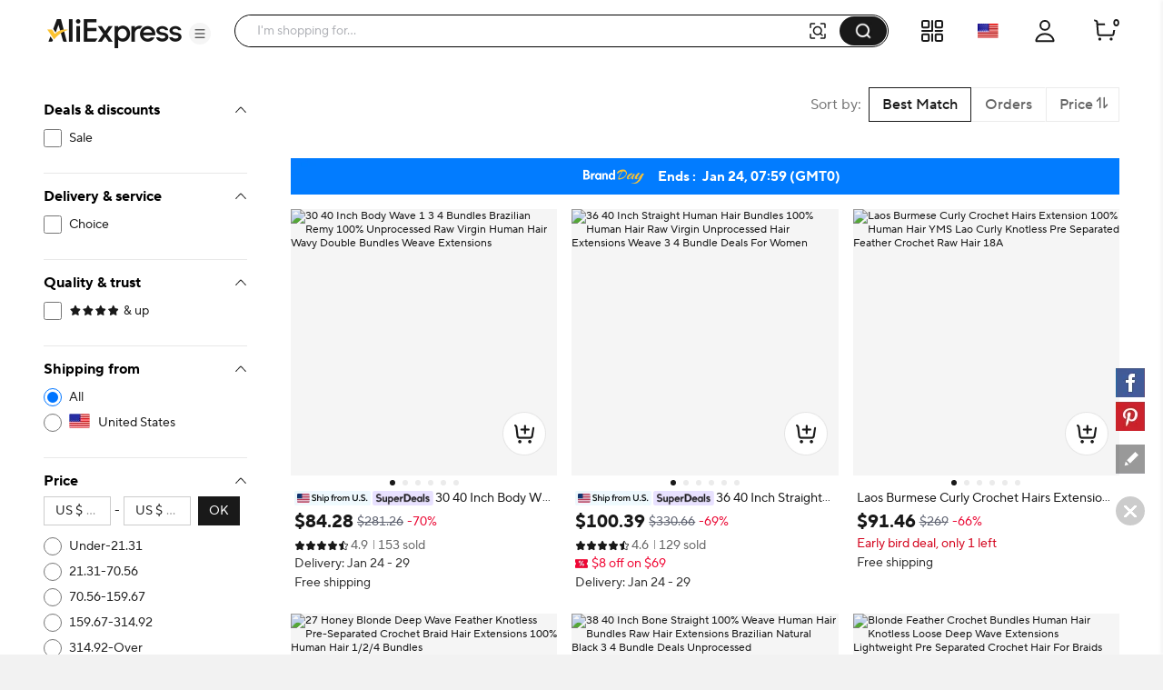

--- FILE ---
content_type: text/html;charset=UTF-8
request_url: https://vi.aliexpress.com/category/200218141/human-hair-weaves.html
body_size: 85171
content:

<!DOCTYPE html><html lang="en"><head><meta name="viewport" content="width=device-width, initial-scale=1.0"/><meta name="data-spm" content="a2g0o"/><link rel="shortcut icon" type="image/x-icon" href="//ae01.alicdn.com/kf/S05616f829f70427eb3389e1489f66613F.ico"/><meta name="robots" content="follow,index" /><title> – Buy  with free shipping on aliexpress</title><meta name="description" content="Quality  with free worldwide shipping on AliExpress" /><link rel="canonical" href="https://www.aliexpress.com/category/200218141/human-hair-weaves.html" /><link rel="alternate" hreflang="en" href="https://www.aliexpress.com/category/200218141/human-hair-weaves.html"/>
<link rel="alternate" hreflang="ko" href="https://ko.aliexpress.com/category/200218141/human-hair-weaves.html"/>
<link rel="alternate" hreflang="ar" href="https://ar.aliexpress.com/category/200218141/human-hair-weaves.html"/>
<link rel="alternate" hreflang="de" href="https://de.aliexpress.com/category/200218141/human-hair-weaves.html"/>
<link rel="alternate" hreflang="es" href="https://es.aliexpress.com/category/200218141/human-hair-weaves.html"/>
<link rel="alternate" hreflang="fr" href="https://fr.aliexpress.com/category/200218141/human-hair-weaves.html"/>
<link rel="alternate" hreflang="it" href="https://it.aliexpress.com/category/200218141/human-hair-weaves.html"/>
<link rel="alternate" hreflang="nl" href="https://nl.aliexpress.com/category/200218141/human-hair-weaves.html"/>
<link rel="alternate" hreflang="pt" href="https://pt.aliexpress.com/category/200218141/human-hair-weaves.html"/>
<link rel="alternate" hreflang="th" href="https://th.aliexpress.com/category/200218141/human-hair-weaves.html"/>
<link rel="alternate" hreflang="tr" href="https://tr.aliexpress.com/category/200218141/human-hair-weaves.html"/>
<link rel="alternate" hreflang="he" href="https://he.aliexpress.com/category/200218141/human-hair-weaves.html"/>
<link rel="alternate" hreflang="ja" href="https://ja.aliexpress.com/category/200218141/human-hair-weaves.html"/>
<link rel="alternate" hreflang="pl" href="https://pl.aliexpress.com/category/200218141/human-hair-weaves.html"/>
<link rel="alternate" hreflang="x-default" href="https://www.aliexpress.com/category/200218141/human-hair-weaves.html"/>
<link rel="preconnect dns-prefetch" href="//g.alicdn.com" />
<link rel="preconnect dns-prefetch" href="//assets.alicdn.com" />
<link rel="preconnect dns-prefetch" href="//o.alicdn.com" />
<link rel="preconnect dns-prefetch" href="//is.alicdn.com" />
<link rel="preconnect dns-prefetch" href="//aeis.alicdn.com" />
<link rel="preconnect dns-prefetch" href="//ae01.alicdn.com" />
<link rel="preconnect dns-prefetch" href="//ae04.alicdn.com" />
<link rel="preconnect dns-prefetch" href="//ae-pic-a1.aliexpress-media.com" />
<link rel="preconnect dns-prefetch" href="//acs.aliexpress.com" />
<link rel="preconnect dns-prefetch" href="//acs.aliexpress.us" />
<link rel="preconnect dns-prefetch" href="//ae.mmstat.com" />
<link rel="preconnect dns-prefetch" href="//time-ae.akamaized.net" />
<link rel="preconnect dns-prefetch" href="//video.aliexpress-media.com" />
<link rel="preload" fetchpriority="high" as="image" href="//ae-pic-a1.aliexpress-media.com/kf/Sa66a25deccba4fd6aea51fbf455ef2316.jpg_480x480q75.jpg_.avif" /><link rel="preload" fetchpriority="high" as="image" href="//ae-pic-a1.aliexpress-media.com/kf/S39ec6d0634fe4bbb9b0c670762d36231A.png_480x480.png_.avif" /><link rel="preload" fetchpriority="high" as="image" href="//ae-pic-a1.aliexpress-media.com/kf/Sbf21fbb511ef412e8470a139e4be4fd1C.jpg_480x480q75.jpg_.avif" /><link rel="preload" fetchpriority="high" as="image" href="//ae-pic-a1.aliexpress-media.com/kf/Sf141bcc4d3da491e9f224e1684f795dck.jpg_480x480q75.jpg_.avif" /><link rel="preload" fetchpriority="high" as="image" href="//ae-pic-a1.aliexpress-media.com/kf/S317c3c7559a742e28f640c5ae8725925y.jpg_480x480q75.jpg_.avif" /><link rel="preload" fetchpriority="high" as="image" href="//ae-pic-a1.aliexpress-media.com/kf/Sd763c4172fbf4416b628de6c292c5338P.jpg_480x480q75.jpg_.avif" /><link rel="preload" fetchpriority="high" as="image" href="//ae-pic-a1.aliexpress-media.com/kf/S47b73d6004b440f692d5568b2885ec56x.jpg_480x480q75.jpg_.avif" /><link rel="preload" fetchpriority="high" as="image" href="//ae-pic-a1.aliexpress-media.com/kf/Sb37045b3f4144d1dbdcbeaab615696973.jpg_480x480q75.jpg_.avif" /><link rel="preload" fetchpriority="high" as="image" href="//ae-pic-a1.aliexpress-media.com/kf/S253b8f66a0964ff09c07640f7ecef9bb8.jpg_480x480q75.jpg_.avif" /><link rel="preload" fetchpriority="high" as="image" href="//ae-pic-a1.aliexpress-media.com/kf/S553f964dd28c47818ad793d055352b82m.png_480x480.png_.avif" /><link rel="preload" fetchpriority="high" as="image" href="//ae-pic-a1.aliexpress-media.com/kf/S70cacf71d1f34505960f50d8dab8b2e64.jpg_480x480q75.jpg_.avif" /><link rel="preload" fetchpriority="high" as="image" href="//ae-pic-a1.aliexpress-media.com/kf/S93d8a9db567b4062bd0bf43d1016025fa.jpg_480x480q75.jpg_.avif" /><link rel="preload" fetchpriority="high" as="image" href="https://ae-pic-a1.aliexpress-media.com/kf/S04fbe6d62cf34f519bfb36475795391eZ/2688x70.png" /><style>.ar_e{content-visibility:auto}.ar_e .comet-checkbox-circle{width:16px;height:16px}.ar_e .comet-checkbox-checked>span:first-child.comet-icon{font-size:20px}.ar_as{width:48px;height:48px;background:url(//ae01.alicdn.com/kf/He5e58b30d1b146f4a38e4f786e7074b8q.gif) 50%;background-size:cover}.ar_at{background-color:rgba(0,0,0,.7)}.ar_at,.ar_au{height:100vh;width:100vw;border-radius:0;display:-webkit-box;display:-webkit-flex;display:-ms-flexbox;display:flex;-webkit-box-align:center;-webkit-align-items:center;-ms-flex-align:center;align-items:center;-webkit-box-pack:center;-webkit-justify-content:center;-ms-flex-pack:center;justify-content:center}.ar_au{background-color:transparent}.ar_av{background-color:#fff}body{background-color:#f2f2f2;font-family:Open Sans,Roboto,Arial,Helvetica,sans-serif,SimSun}body .search--header--fixed{position:fixed!important;top:0}@media screen and (max-width:1479px){body .header-wrap{width:100%}}@media screen and (min-width:1480px)and (max-width:1599px){body .header-wrap{width:1380px}}@media screen and (min-width:1600px){body .header-wrap{width:1408px}}body.unfoldShopCart .search-root-cls{margin-right:208px}body.unfoldShopCart .search-root-cls[dir=rtl]{margin-left:208px;margin-right:0}.gh_as{height:96px;width:96px;border:1px solid rgba(0,0,0,.1);-webkit-box-shadow:0 2px 8px 0 rgba(0,0,0,.1);box-shadow:0 2px 8px 0 rgba(0,0,0,.1);border-radius:8px;background:url(//ae01.alicdn.com/kf/Saac98d6e0eb1476ca25ec46a6265fc452/150x150.gif) 50% no-repeat #fff;background-size:48px}.gh_gi{position:fixed;top:0;left:0;bottom:0;right:0;z-index:1000}body,html{margin:0;padding:0;border:0}body.new-page{font-family:TT Norms Pro,Open Sans,Roboto,Arial,Helvetica,sans-serif,SimSun}*,:after,:before{-webkit-box-sizing:border-box;box-sizing:border-box}#_global_header_23_{display:block;background-color:#fff}.br_bv .br_bw{padding:27px 10px}.br_bs{height:120px;width:100%;margin:0 auto;max-width:1380px;padding:16px 24px;background-repeat:no-repeat;background-position:50%;background-size:100% 100%;cursor:pointer}@media screen and (max-width:1439px)and (min-width:1240px){.br_bs{padding:16px 64px 16px 24px}}@media screen and (max-width:1479px){.br_bs{height:8vw;max-width:none;min-width:1200px;min-height:120px}}.br_bs .br_bt{float:right;width:320px;height:88px;padding:8px;font-size:13px;line-height:18px;color:#fff;background-color:rgba(0,0,0,.32);border-radius:4px}@media screen and (max-width:720px){.br_bs .br_bt{display:none}}.br_bs .br_bt .br_bu{height:72px;overflow:hidden;display:-webkit-box;-webkit-line-clamp:4;-webkit-box-orient:vertical}.br_bv{width:330px;height:90px;border:1px solid #f2f2f2;border-radius:4px;overflow:hidden}.br_bv,.br_bv .br_bw{float:left;display:-webkit-box;display:-webkit-flex;display:-ms-flexbox;display:flex}.br_bv .br_bw{width:88px;height:88px;background-color:#fff;background-size:88px 88px;-webkit-box-align:center;-webkit-align-items:center;-ms-flex-align:center;align-items:center}.br_bv .br_bw .br_bx{width:100%}.br_bv .br_by{display:-webkit-box;display:-webkit-flex;display:-ms-flexbox;display:flex;-webkit-box-align:center;-webkit-align-items:center;-ms-flex-align:center;align-items:center;float:right;width:240px;height:88px;padding:20px 16px;background-color:#f9f9f9}.br_bv .br_by .br_bz{width:100%;max-height:48px;margin:0;font-size:16px;line-height:24px;color:#000;font-weight:600;overflow:hidden;display:-webkit-box;-webkit-line-clamp:2;-webkit-box-orient:vertical}.f_g{display:-webkit-box;display:-webkit-flex;display:-ms-flexbox;display:flex;-webkit-box-pack:center;-webkit-justify-content:center;-ms-flex-pack:center;justify-content:center}@media screen and (max-width:1479px){.f_g{-webkit-box-pack:start;-webkit-justify-content:start;-ms-flex-pack:start;justify-content:start}}.h_e{background:#fff;width:240px;padding:0 24px;max-height:calc(100vh - 136px);overflow-y:auto;-webkit-flex-shrink:0;-ms-flex-negative:0;flex-shrink:0;position:-webkit-sticky;position:sticky;top:96px}.a9_ba{border-bottom:1px solid #e8e8e8;padding-top:16px}.a9_ba .a9_bb{font-size:12px;color:#2e9cc3;text-align:right;cursor:pointer}.a9_ba .a9_bc{padding-top:16px}.a9_ba .a9_be{color:#999}.a9_ba .a9_bf{display:-webkit-box;display:-webkit-flex;display:-ms-flexbox;display:flex;-webkit-box-pack:justify;-webkit-justify-content:space-between;-ms-flex-pack:justify;justify-content:space-between}.a9_ba .a9_ak{font-weight:700;font-size:13px;color:#000;letter-spacing:0;line-height:18px}.a9_ba .a9_bg{display:inline-block;line-height:32px;height:32px;background:#f5f5f5;border-radius:2px;padding:0 8px;margin:8px 0}.a9_ba .a9_bg .a9_bh{margin-right:8px;font-size:12px;line-height:32px;color:#999;cursor:pointer}.a9_ba .a9_bg .a9_bi{max-width:150px;text-overflow:ellipsis;overflow:hidden;white-space:nowrap;font-weight:600;font-size:12px;vertical-align:top;line-height:32px;display:inline-block}.hz_e{border-bottom:1px solid #e8e8e8;padding:16px 0}.hz_e .hz_ak{font-weight:700;font-size:13px;color:#000;letter-spacing:0;line-height:18px}.hz_e .hz_z{padding:8px 0}.hz_e .hz_h0{margin-top:8px;cursor:pointer;font-size:12px;color:#2e9cc3;letter-spacing:0;line-height:16px}.svg-icon{width:1em;height:1em;vertical-align:-.15em;fill:currentColor;overflow:hidden;font-size:20px}.svg-icon.xxxl{font-size:42px}.svg-icon.xl{font-size:36px}.svg-icon.l{font-size:30px}.svg-icon.m{font-size:24px}.svg-icon.xm{font-size:18px}.svg-icon.s{font-size:16px}.svg-icon.xs{font-size:12px}.svg-icon.xxs{font-size:10px}.svg-icon.xxxs{font-size:7px}.svg-icon.xxxxs{font-size:5px}.item-img-wrap{display:inline-block}body[dir=rtl] #root .product-tag{margin-left:4px;margin-right:0}.product-tag{font-size:12px;color:#666;letter-spacing:0;background:#f5f5f5;display:inline-block;border-radius:2px;margin-right:4px;vertical-align:top}.product-tag.text-graphic{padding:2px 4px;font-weight:600}.product-tag.text-graphic img{vertical-align:unset;margin-top:3px}.product-tag.text-graphic>span:last-child{margin-left:2px;height:16px;display:inline-block;vertical-align:top}.product-tag.text{padding:0 4px;font-weight:600}.product-tag.text>span{vertical-align:middle}.product-tag.graphic{line-height:14px}.item-title-wrap{width:100%;height:16px;margin-bottom:2px;font-size:12px;line-height:14px;overflow:hidden;white-space:nowrap;text-overflow:ellipsis}.item-title-wrap .item-title{color:#333;vertical-align:middle;cursor:pointer}.item-title-wrap .item-title:hover{color:#ff4747;text-decoration:underline}.item-title-wrap .product-tag.graphic{height:14px}.item-title-wrap .product-tag.graphic img{height:14px!important;width:43px!important}.item-price-wrap{font-size:12px;line-height:16px;color:#999}.item-price-wrap .big-sale{margin-bottom:2px}.item-price-wrap .item-price-row{overflow:hidden;white-space:nowrap;text-overflow:ellipsis}.item-price-wrap .item-price-row.pre-selling .product-tag{background:#fff;padding-left:0}.item-price-wrap .item-price-row.pre-selling .product-tag span{color:#9013fe!important}.item-price-wrap .item-warm-up .product-tag{height:14px;margin-top:1px}.item-price-wrap .item-warm-up img{height:14px!important;width:43px!important;vertical-align:top}.item-price-wrap .prefix{margin-right:5px}.item-price-wrap .price-current{font-size:16px;line-height:22px;font-weight:700;color:#000}.item-price-wrap .price-big-sale{color:#000}.item-price-wrap .price-original{display:inline-block;margin-right:4px;text-decoration:line-through}.item-price-wrap .price-discount{display:inline-block;padding:0 4px;color:#ff4747;font-weight:600;background:#fff1f1;border-radius:2px}.p4p-card{width:200px;margin:16px 4px;background-color:#fff;position:relative}.p4p-card .product-img{display:-webkit-box;display:-webkit-flex;display:-ms-flexbox;display:flex;-webkit-box-align:center;-webkit-align-items:center;-ms-flex-align:center;align-items:center;-webkit-box-pack:center;-webkit-justify-content:center;-ms-flex-pack:center;justify-content:center}.p4p-card .product-img .place-container{-webkit-box-flex:1;-webkit-flex:1;-ms-flex:1;flex:1;height:0;padding-top:100%;overflow:hidden;position:relative}.p4p-card .product-img a{display:block;position:absolute;top:0;width:100%}.p4p-card .product-img img{display:block;width:100%;height:auto}.p4p-card .product-info{padding:8px 2px 2px}.p4p-card .product-info .item-title-wrap{display:inline;white-space:normal;line-height:18px}.p4p-card .product-info .item-title-wrap .item-title{font-size:12px;color:#333;letter-spacing:0;line-height:18px}.p4p-card .product-info .item-title-wrap .item-title:hover{color:#ff4747;text-decoration:underline}.p4p-card .product-info p{margin:0;line-height:16px}@media screen and (max-width:1439px){.five{width:20%}.five .product-img{width:100%}.five .product-img a{display:-webkit-box;display:-webkit-flex;display:-ms-flexbox;display:flex;-webkit-box-pack:center;-webkit-justify-content:center;-ms-flex-pack:center;justify-content:center;-webkit-box-align:center;-webkit-align-items:center;-ms-flex-align:center;align-items:center}.five .product-img img{width:auto;height:auto;max-height:157.59px}}.hw_hx{position:relative}.hw_hx .hw_hy{position:absolute;top:0;left:0;width:100%;height:100%;display:-webkit-box;display:-webkit-flex;display:-ms-flexbox;display:flex;-webkit-box-align:center;-webkit-align-items:center;-ms-flex-align:center;align-items:center;-webkit-box-pack:center;-webkit-justify-content:center;-ms-flex-pack:center;justify-content:center}.s_t{cursor:pointer;margin:0}.s_t .s_u{padding-left:8px}.s_t .s_v{cursor:default;font-weight:600}.s_t .s_v span{padding-left:8px}.s_t .s_n{position:relative;color:#000;display:-webkit-box;display:-webkit-flex;display:-ms-flexbox;display:flex;-webkit-box-align:center;-webkit-align-items:center;-ms-flex-align:center;align-items:center;font-size:13px;margin:8px 0}.s_t .s_n:hover{color:#ff4747;text-decoration:underline}.s_t .s_w{color:#999}.s_t .s_x{font-size:20px!important;vertical-align:-5px}.y_e{min-height:610px;background-color:#f2f2f2;min-width:928px;padding-top:16px}@media screen and (max-width:1439px){.y_e{width:calc(100vw - 280px);padding-left:0}.y_e .y_z{width:928px;margin:auto}}@media screen and (min-width:1440px)and (max-width:1599px){.y_e{width:1148px}}@media screen and (min-width:1600px){.y_e{width:1180px}}.y_aa{padding-left:16px}.a_b{background-color:#fff;border-radius:8px;height:64px;padding:23px 0 23px 16px;margin:16px 0;display:-webkit-box;display:-webkit-flex;display:-ms-flexbox;display:flex}.c_e{width:100%}.bj_bk{background-color:#fff;border-radius:8px;padding:16px;margin:16px 0;line-height:18px;font-size:13px;display:-webkit-box;display:-webkit-flex;display:-ms-flexbox;display:flex;-webkit-box-align:center;-webkit-align-items:center;-ms-flex-align:center;align-items:center}.bj_bk .bj_bl{padding:0 2px}.bj_bk .bj_n{color:#2e9cc3;cursor:pointer}.bj_bk .bj_bm:after,.bj_bk .bj_bm:before{content:'"';color:#000}.bj_bk .bj_bn{color:#2e9cc3;cursor:pointer;font-size:13px}.bj_bk .bj_bn:hover{color:#4e9bbf}.bj_bk .bj_bo{font-weight:600}.bj_bk .bj_bp{display:-webkit-box;display:-webkit-flex;display:-ms-flexbox;display:flex;-webkit-box-align:center;-webkit-align-items:center;-ms-flex-align:center;align-items:center;font-size:13px}.bj_bk .bj_bq{font-size:20px;color:#007aff;margin-right:8px}.eg_eh{margin:0 0 8px;-webkit-box-pack:justify;-webkit-justify-content:space-between;-ms-flex-pack:justify;justify-content:space-between}.eg_eh,.eg_eh .eg_ei{display:-webkit-box;display:-webkit-flex;display:-ms-flexbox;display:flex;font-size:13px}.eg_eh .eg_ei{-webkit-flex-shrink:0;-ms-flex-negative:0;flex-shrink:0;background:#fff;border:1px solid #ccc;border-radius:2px;line-height:30px;margin-left:8px;color:#666;letter-spacing:0}.eg_eh .eg_ej{-ms-flex-align:center;-webkit-box-flex:1;-webkit-flex:1;-ms-flex:1;flex:1;overflow:hidden}.eg_eh .eg_ej,.eg_eh .eg_ej .eg_ek{display:-webkit-box;display:-webkit-flex;display:-ms-flexbox;display:flex;-webkit-box-align:center;-webkit-align-items:center;align-items:center}.eg_eh .eg_ej .eg_ek{-ms-flex-align:center}.eg_eh .eg_ej .eg_ek .eg_el{-webkit-flex-shrink:0;-ms-flex-negative:0;flex-shrink:0}.eg_eh .eg_ej .eg_ek .eg_em{margin:0 0 0 7px}.eg_eh .eg_al{display:-webkit-box;display:-webkit-flex;display:-ms-flexbox;display:flex}.eg_eh .eg_en{font-size:14px}.eg_eh .eg_eo{border-left:1px solid #e8e8e8}.eg_eh .eg_ep{padding:0 8px;cursor:pointer;display:-webkit-box;display:-webkit-flex;display:-ms-flexbox;display:flex}.eg_eh .eg_ep .eg_v{color:#ff4747;font-weight:700}.eg_eh .eg_ep .eg_eq{position:relative;width:14px;padding-left:2px}.eg_eh .eg_ep .eg_eq .eg_er{position:absolute;top:25%;line-height:0}.eg_eh .eg_ep .eg_eq .eg_es{position:absolute;top:45%;line-height:0}.eg_eh .eg_et{display:-webkit-box;display:-webkit-flex;display:-ms-flexbox;display:flex;-webkit-box-align:center;-webkit-align-items:center;-ms-flex-align:center;align-items:center;-webkit-flex-wrap:nowrap;-ms-flex-wrap:nowrap;flex-wrap:nowrap}.eg_eh .eg_et .eg_cj{font-size:24px;cursor:pointer}.eg_eh .eg_et .eg_eu{margin:0 8px}.eg_eh .eg_et .eg_v{color:#ff4747}.eg_ev{text-align:center}.eg_ew{overflow:hidden!important}.eg_ex{display:-webkit-box;display:-webkit-flex;display:-ms-flexbox;display:flex;cursor:pointer;margin:0 8px;-webkit-flex:1;-ms-flex:1;flex:1;-webkit-box-align:center;-webkit-align-items:center;-ms-flex-align:center;align-items:center;color:#aaa}.eg_ex,.eg_ex .eg_ey{-webkit-box-flex:1;overflow:hidden}.eg_ex .eg_ey{-webkit-flex:1;-ms-flex:1;flex:1;text-overflow:ellipsis;white-space:nowrap;margin:0 4px}.b0_b{height:64px;padding:23px 0 23px 16px;margin:16px 0;display:-webkit-box;display:-webkit-flex;display:-ms-flexbox;display:flex}.b0_b,.ce_cf{background-color:#fff;border-radius:8px}.ce_cf{padding:16px;margin-top:16px;width:100%}.ce_cf .ce_ak{font-weight:700;font-size:16px;color:#000;letter-spacing:0;line-height:24px}.ce_cf .ce_ak .ce_cg{margin-left:6px;cursor:pointer}.ce_cf .ce_ch{display:-webkit-box;display:-webkit-flex;display:-ms-flexbox;display:flex;width:100%;-webkit-box-align:center;-webkit-align-items:center;-ms-flex-align:center;align-items:center}.ce_cf .ce_ch .ce_ci{font-size:40px;cursor:pointer;-webkit-transform:translateY(-50px);-ms-transform:translateY(-50px);transform:translateY(-50px)}.ce_cf .ce_ch .ce_ci:hover{color:#ff4747}.ce_cf .ce_ch .ce_cj{font-size:40px;cursor:not-allowed;-webkit-transform:translateY(-50px);-ms-transform:translateY(-50px);transform:translateY(-50px);color:#ccc}.ce_cf .ce_ch .ce_ck{display:-webkit-box;display:-webkit-flex;display:-ms-flexbox;display:flex;-webkit-box-flex:1;-webkit-flex:1;-ms-flex:1;flex:1;overflow:hidden;-webkit-box-pack:justify;-webkit-justify-content:space-between;-ms-flex-pack:justify;justify-content:space-between}.c0_c1{border-radius:8px;margin-top:16px;padding:0 16px 16px}.c0_c1,.c0_c2{background-color:#fff}.c0_c2{width:100%;padding-top:16px}.c0_c2 .c0_ak{margin-bottom:12px;font-weight:700;font-size:18px;color:#000;letter-spacing:0;line-height:24px}.c0_c2 .c0_a2{display:-webkit-box;display:-webkit-flex;display:-ms-flexbox;display:flex;-webkit-flex-wrap:wrap;-ms-flex-wrap:wrap;flex-wrap:wrap}.c0_c2 .c0_a2 .c0_c3{width:33%}.c0_c2 .c0_a2 .c0_c3 .c0_c4{font-size:15px;padding:4px 0}.c0_c2 .c0_a2 .c0_c3 .c0_c4 .c0_n{color:#3170ee;letter-spacing:0;line-height:20px}.c0_j{background-color:#fff;border-radius:6px;padding-top:16px}.c0_k{margin-bottom:12px;font-weight:700;font-size:18px;color:#222}.c0_l{display:-webkit-box;display:-webkit-flex;display:-ms-flexbox;display:flex;-webkit-flex-wrap:wrap;-ms-flex-wrap:wrap;flex-wrap:wrap;width:100%}.c0_m{width:33%;font-size:15px;padding:4px 0}.c0_m .c0_n{color:#3170ee;letter-spacing:0;line-height:20px}.b7_e{border-radius:6px;background-color:#fff;padding:16px;margin-top:16px;min-width:928px}@media screen and (max-width:1439px){.b7_e{max-width:calc(100vw - 280px)}.b7_e .b7_z{width:898px;margin:auto}}@media screen and (min-width:1440px)and (max-width:1599px){.b7_e{width:1132px}}@media screen and (min-width:1600px){.b7_e{width:1164px}}.gy_c8{max-width:116px;display:-webkit-box;display:-webkit-flex;display:-ms-flexbox;display:flex;-webkit-box-align:center;-webkit-align-items:center;-ms-flex-align:center;align-items:center}.gy_gz{font-size:18px;font-weight:700;color:#191919;margin-right:2px}.gy_g0,.gy_g0 .gy_g1{position:relative}.gy_g0 .gy_g2,.gy_g0 .gy_g3{color:#000;font-size:16px}.gy_g0 .gy_g4{position:absolute;top:0;left:0;overflow:hidden}.gy_g0 .gy_g5{height:22px}.c5_c6{margin:8px 0 16px}.c5_c7{margin-bottom:8px}.c5_c7 .c5_c8{float:left;display:-webkit-box;display:-webkit-flex;display:-ms-flexbox;display:flex;-webkit-box-align:center;-webkit-align-items:center;-ms-flex-align:center;align-items:center;-webkit-box-pack:justify;-webkit-justify-content:space-between;-ms-flex-pack:justify;justify-content:space-between;height:24px;margin-right:8px}.c5_c7 .c5_c9{display:inline-block;margin-left:8px;height:12px;border-left:1px solid #c5c5c5}.c5_c7 .c5_ea{max-width:1164px;word-break:break-word}.c5_c7 .c5_ea,.c5_c7 .c5_eb{font-size:18px;font-weight:700;color:#191919}.c5_c7 .c5_eb{display:inline-block;max-width:calc(100% - 125px);white-space:nowrap;overflow:hidden;text-overflow:ellipsis}.c5_c7 .c5_eb .c5_ec{float:right;clear:both;font-size:20px;color:#000;margin-left:32px;cursor:pointer}.c5_c7 .c5_eb:before{content:"";float:right;width:0;height:3px;background:#000;overflow:hidden}.c5_ee{font-size:15px;color:#757575;max-width:1164px;word-break:break-word}.c5_ee a{text-decoration:underline}.c5_ef{font-size:15px;color:#757575;max-width:1164px;word-break:break-word;text-overflow:ellipsis;overflow:hidden;display:-webkit-box;-webkit-box-orient:vertical;-webkit-line-clamp:2;position:relative;padding-right:12px}.c5_ef .c5_cq{position:absolute;right:0;font-size:20px;color:#000;margin-top:22px;width:20px;height:20px;cursor:pointer}.cl_cm{padding:16px;margin:25px 0}.cl_cm,.cl_cn{width:100%;background-color:#fff;border-radius:6px}.cl_cn{margin-top:16px}.cl_co{font-size:18px;font-weight:700;color:#191919}.cl_cp{font-size:15px;color:#757575;word-break:break-word;text-overflow:ellipsis;overflow:hidden;display:-webkit-box;-webkit-box-orient:vertical;-webkit-line-clamp:2;position:relative;padding-right:12px}.cl_cp .cl_cq{position:absolute;right:0;font-size:20px;color:#000;margin-top:22px;width:20px;height:20px;cursor:pointer}.cl_cr a{text-decoration:underline}.cl_cs{white-space:pre-wrap;font-size:15px;color:#757575}.cl_cs a{text-decoration:underline}.b8_e{padding:0;display:-webkit-box;display:-webkit-flex;display:-ms-flexbox;display:flex;background:#fff;position:-webkit-sticky;position:sticky;top:96px;max-width:1920px;min-width:1000px;margin:auto;min-height:75vh}.b8_b9{padding-right:48px}.b8_ca{padding-left:48px}.b8_cb{min-height:75vh;-webkit-box-pack:center;-webkit-justify-content:center;-ms-flex-pack:center;justify-content:center;font-size:14px;display:-webkit-box;display:-webkit-flex;display:-ms-flexbox;display:flex;-webkit-box-align:center;-webkit-align-items:center;-ms-flex-align:center;align-items:center;-webkit-box-orient:vertical;-webkit-box-direction:normal;-webkit-flex-direction:column;-ms-flex-direction:column;flex-direction:column}.b8_cb .b8_cc{font-weight:600;font-size:16px;color:#191919;line-height:20px}.ih_gl{-webkit-box-orient:horizontal!important;-webkit-box-direction:normal!important;-webkit-flex-direction:row!important;-ms-flex-direction:row!important;flex-direction:row!important;display:-webkit-box;display:-webkit-flex;display:-ms-flexbox;display:flex;padding:16px 0;border-bottom:1px solid #e8e8e8}.ih_gl .ih_ii{padding:0 32px}.ih_ij{-webkit-box-flex:1;-webkit-flex-grow:1;-ms-flex-positive:1;flex-grow:1}.ih_ii{margin-top:8px;overflow:hidden;white-space:nowrap;text-overflow:ellipsis;cursor:pointer;font-size:12px}.ih_ii .ih_ik{color:#999;text-decoration:underline}.ih_ii .ih_ik:hover{color:#ff4747}.ih_cw,.ih_il{margin-top:12px}.ih_im:hover .atwl-btn-wrap,.ih_im:hover .report-btn-wrap{opacity:1;-webkit-transition:all 1s;transition:all 1s;z-index:2}.kr_e{display:-webkit-box;display:-webkit-flex;display:-ms-flexbox;display:flex;-webkit-box-orient:vertical;-webkit-box-direction:normal;-webkit-flex-direction:column;-ms-flex-direction:column;flex-direction:column;border-radius:8px;overflow:hidden;font-size:12px;cursor:pointer;color:#222;background:#fff}.kr_e:active,.kr_e:hover,.kr_e:link,.kr_e:visited{color:#222;text-decoration:none}.kr_e[dir=rtl] .kr_ks{margin-left:4px;margin-right:0}.kr_e[dir=rtl] .kr_km{margin-left:6px;margin-right:0}.kr_e[dir=rtl] .kr_kt{margin-left:2px;margin-right:0}.kr_ks{margin-right:4px;vertical-align:middle}.kr_kh{position:relative;display:-webkit-box;display:-webkit-flex;display:-ms-flexbox;display:flex;-webkit-box-pack:center;-webkit-justify-content:center;-ms-flex-pack:center;justify-content:center;-webkit-flex-shrink:0;-ms-flex-negative:0;flex-shrink:0;overflow:hidden;background:#f7f7f9}.kr_cv{top:50%;-webkit-transform:translateY(-50%);-ms-transform:translateY(-50%);transform:translateY(-50%);width:100%}.kr_cv,.kr_ku{position:absolute}.kr_ku{bottom:4px;right:4px;color:#fff;padding:2px 5px;background:hsla(0,0%,100%,.9);border-radius:4px}.kr_z{display:-webkit-box;display:-webkit-flex;display:-ms-flexbox;display:flex;-webkit-box-direction:normal;-webkit-flex-direction:column;-ms-flex-direction:column;flex-direction:column;-webkit-box-flex:1;-webkit-flex-grow:1;-ms-flex-positive:1;flex-grow:1;padding:4px 8px 8px}.kr_ak,.kr_z{-webkit-box-orient:vertical}.kr_ak{display:-webkit-box;margin:0;-webkit-line-clamp:1;overflow:hidden}.kr_ak.kr_kv{-webkit-line-clamp:2}.kr_kw{display:inline;margin:0;font-size:12px;font-weight:400;color:#222;line-height:normal;word-break:break-all;vertical-align:middle}.kr_kx{margin-top:2px;height:17px}.kr_kx,.kr_ky{overflow:hidden}.kr_ky{white-space:nowrap;text-overflow:ellipsis;vertical-align:middle}.kr_kz{color:#999}.kr_kz,.kr_kz:before{display:inline-block;vertical-align:middle}.kr_kz:before{content:"";margin:0 4px;width:1px;height:10px;-webkit-transform:scaleX(.5);-ms-transform:scaleX(.5);transform:scaleX(.5);background:#ccc}.kr_kz:first-child:before{display:none}.kr_cw{height:24px;margin-top:6px;font-weight:600;white-space:nowrap}.kr_cx{color:#b9240f}.kr_cx:before{content:"";display:inline-block;margin:0 4px;width:1px;height:10px;-webkit-transform:scaleX(.5);-ms-transform:scaleX(.5);transform:scaleX(.5);background:#ccc}.kr_k0{white-space:nowrap;overflow:hidden;text-overflow:ellipsis}.kr_k1,.kr_k2{color:#b9240f}.kr_kk{margin-top:4px;color:#666}.kr_km{display:inline-block;margin-right:6px}.kr_km,.kr_kt{vertical-align:middle}.kr_kt{display:inline-block!important;margin-right:2px}.kr_k3{display:inline-block;vertical-align:middle}.kr_k4{margin-top:6px}.kr_k5{vertical-align:middle}.kr_k6{color:#666}.mn_e{display:-webkit-box;display:-webkit-flex;display:-ms-flexbox;display:flex;-webkit-box-orient:vertical;-webkit-box-direction:normal;-webkit-flex-direction:column;-ms-flex-direction:column;flex-direction:column;border-radius:8px;overflow:hidden;font-size:12px;cursor:pointer;color:#222;background:#fff}.mn_e:active,.mn_e:hover,.mn_e:link,.mn_e:visited{color:#222;text-decoration:none}.mn_l0{position:absolute;top:29px;z-index:13}.mn_l1{left:8px}.mn_l2{right:8px}.mn_j8{position:relative}.mn_j8 .mn_ke{position:absolute;top:0;left:0;right:0;bottom:0;z-index:10;cursor:pointer}.mn_e[dir=rtl] .mn_ks{margin-left:4px;margin-right:0}.mn_e[dir=rtl] .mn_km{margin-left:6px;margin-right:0}.mn_e[dir=rtl] .mn_kt{margin-left:2px;margin-right:0}.mn_kh{position:relative;display:-webkit-box;display:-webkit-flex;display:-ms-flexbox;display:flex;-webkit-box-pack:center;-webkit-justify-content:center;-ms-flex-pack:center;justify-content:center;-webkit-flex-shrink:0;-ms-flex-negative:0;flex-shrink:0;overflow:hidden;background:#f7f7f9}.mn_kh #dsa-eye{left:50%;display:none;-webkit-transform:translate(-50%,-50%);-ms-transform:translate(-50%,-50%);transform:translate(-50%,-50%);width:24px;height:24px}.mn_cv,.mn_kh #dsa-eye{position:absolute;top:50%}.mn_cv{-webkit-transform:translateY(-50%);-ms-transform:translateY(-50%);transform:translateY(-50%);width:100%}.mn_mo{position:absolute;top:8px;color:#fff;padding:2px 5px;background:hsla(0,0%,100%,.9);border-radius:4px;z-index:11}.mn_mp{right:8px}.mn_mq{left:8px}.mn_z{display:-webkit-box;display:-webkit-flex;display:-ms-flexbox;display:flex;-webkit-box-direction:normal;-webkit-flex-direction:column;-ms-flex-direction:column;flex-direction:column;-webkit-box-flex:1;-webkit-flex-grow:1;-ms-flex-positive:1;flex-grow:1;padding:4px 8px 8px}.mn_ak,.mn_z{-webkit-box-orient:vertical}.mn_ak{display:-webkit-box;-webkit-line-clamp:1;overflow:hidden}.mn_ak.mn_kv{-webkit-line-clamp:2}.mn_kw{display:inline;margin:0;font-size:12px;font-weight:400;color:#222;line-height:normal;word-break:break-all}.mn_kw,.mn_ky{vertical-align:middle}.mn_ky{white-space:nowrap;overflow:hidden;text-overflow:ellipsis}.mn_kz{color:#999;margin-top:4px}.mn_kz,.mn_kz:before{display:inline-block;vertical-align:middle}.mn_kz:before{content:"";margin:0 4px;width:1px;height:10px;-webkit-transform:scaleX(.5);-ms-transform:scaleX(.5);transform:scaleX(.5);background:#ccc}.mn_kz:first-child:before{display:none}.mn_cw{display:-webkit-box;display:-webkit-flex;display:-ms-flexbox;display:flex;-webkit-box-align:baseline;-webkit-align-items:baseline;-ms-flex-align:baseline;align-items:baseline;-webkit-flex-wrap:wrap;-ms-flex-wrap:wrap;flex-wrap:wrap;height:28px;line-height:28px}.mn_lf{margin-right:8px;font-weight:600}.mn_l3,.mn_lf{-webkit-flex-shrink:0;-ms-flex-negative:0;flex-shrink:0}.mn_mr,.mn_ms{margin-top:4px}.mn_ms{display:-webkit-box;display:-webkit-flex;display:-ms-flexbox;display:flex;height:15px;-webkit-flex-wrap:wrap;-ms-flex-wrap:wrap;flex-wrap:wrap}.mn_ms,.mn_mt{overflow:hidden}.mn_mt{text-overflow:ellipsis;white-space:nowrap}.mn_cx{color:#b9240f}.mn_cx:before{content:"";display:inline-block;margin:0 4px;width:1px;height:10px;-webkit-transform:scaleX(.5);-ms-transform:scaleX(.5);transform:scaleX(.5);background:#ccc}.mn_k0{white-space:nowrap;overflow:hidden;text-overflow:ellipsis}.mn_k1,.mn_k2{color:#b9240f}.mn_mu{display:-webkit-box;display:-webkit-flex;display:-ms-flexbox;display:flex;-webkit-box-align:center;-webkit-align-items:center;-ms-flex-align:center;align-items:center;height:19px;overflow:hidden;-webkit-flex-wrap:wrap;-ms-flex-wrap:wrap;flex-wrap:wrap}.mn_kk{color:#191919;margin-top:4px}.mn_mv{margin-top:0}.mn_km{display:inline-block;margin-right:6px}.mn_km,.mn_kt{vertical-align:middle}.mn_kt{display:inline-block!important;margin-right:2px}.mn_k3{display:inline-block}.mn_k3,.mn_k5{vertical-align:middle}.mn_k6{color:#666}.dsa--visible--wrapper .mn_cv{-webkit-filter:blur(20px);filter:blur(20px)}.dsa--visible--wrapper #dsa-eye{display:inline-block}.mn_mg{bottom:0;left:0;width:100%}.mn_lg,.mn_mg{position:absolute}.mn_lg{height:4.2vw;top:2.1vw}.i8_e{display:-webkit-box;display:-webkit-flex;display:-ms-flexbox;display:flex;-webkit-box-orient:vertical;-webkit-box-direction:normal;-webkit-flex-direction:column;-ms-flex-direction:column;flex-direction:column;height:100%}.i8_io{-webkit-box-flex:1;-webkit-flex:1;-ms-flex:1;flex:1;overflow:auto}.i8_i9{max-height:80vh}.i8_ja{padding:12px 0}.i8_ja,.i8_jb{display:-webkit-box;display:-webkit-flex;display:-ms-flexbox;display:flex;-webkit-box-pack:center;-webkit-justify-content:center;-ms-flex-pack:center;justify-content:center}.i8_jb{height:40px;width:100%;color:#fff;-webkit-box-align:center;-webkit-align-items:center;-ms-flex-align:center;align-items:center;border-radius:20px;background:#191919;font-size:14px;font-weight:700}.i8_jc{text-align:left!important}.i8_je{width:100%;overflow:hidden;position:relative;margin-top:8px}.i8_jf{display:-webkit-box;display:-webkit-flex;display:-ms-flexbox;display:flex;height:100%;-webkit-transition:-webkit-transform .3s ease;transition:-webkit-transform .3s ease;transition:transform .3s ease;transition:transform .3s ease,-webkit-transform .3s ease}.i8_jg{margin-right:8px;-webkit-box-orient:vertical;-webkit-box-direction:normal;-webkit-flex-direction:column;-ms-flex-direction:column;flex-direction:column;border:1px solid #f5f5f5;min-width:calc(25% - 8px);max-width:calc(25% - 8px);border-radius:6px}.i8_jg,.i8_jg .i8_jh{display:-webkit-box;display:-webkit-flex;display:-ms-flexbox;display:flex;overflow:hidden}.i8_jg .i8_jh{position:relative;-webkit-box-pack:center;-webkit-justify-content:center;-ms-flex-pack:center;justify-content:center;-webkit-flex-shrink:0;-ms-flex-negative:0;flex-shrink:0;padding-top:100%}.i8_jg .i8_jh>img{position:absolute;top:50%;-webkit-transform:translateY(-50%);-ms-transform:translateY(-50%);transform:translateY(-50%);width:100%;-o-object-fit:cover;object-fit:cover}.i8_jg .i8_jh .i8_ji{position:absolute;top:0;left:0;right:0;bottom:0;background:rgba(0,0,0,.04)}.i8_jg .i8_gn{padding:4px;display:-webkit-box;display:-webkit-flex;display:-ms-flexbox;display:flex;width:100%}.i8_jg .i8_gn .i8_jj{font-size:10px;color:#191919;text-overflow:ellipsis;overflow:hidden;white-space:nowrap}.i8_jk{margin-right:0;margin-left:8px}.i8_jl{border:1px solid #000}.j3_j4{position:fixed;left:0;bottom:0;right:0;top:0;-webkit-box-align:end;-webkit-align-items:flex-end;-ms-flex-align:end;align-items:flex-end;z-index:1100}.j3_j4,.j3_j4 .j3_j5{display:-webkit-box;display:-webkit-flex;display:-ms-flexbox;display:flex}.j3_j4 .j3_j5{border-radius:16px 16px 0 0;padding:0 12px;width:100%;-webkit-box-orient:vertical;-webkit-box-direction:normal;-webkit-flex-direction:column;-ms-flex-direction:column;flex-direction:column;background-color:#fff;-webkit-transition:all .3s;transition:all .3s}.j3_j4 .j3_j5 .j3_ak{color:#191919;height:36px;font-weight:700;font-size:18px;display:-webkit-box;display:-webkit-flex;display:-ms-flexbox;display:flex;-webkit-box-pack:justify;-webkit-justify-content:space-between;-ms-flex-pack:justify;justify-content:space-between;margin:6px 0;-webkit-box-align:center;-webkit-align-items:center;-ms-flex-align:center;align-items:center}.j3_j4 .j3_j5 .j3_bh{cursor:pointer}.j3_j4 .j3_j5 .j3_z{-webkit-box-flex:1;-webkit-flex:1;-ms-flex:1;flex:1;overflow:hidden}.j6_ji{position:fixed;left:0;z-index:1100;bottom:0;right:0;top:0;background-color:rgba(0,0,0,.55)}.jv_ak{color:#191919;font-weight:700;margin:10px 0 4px}.jv_jw{color:#757575}.jv_jx{padding:0;margin:0}.jv_jx .jv_n{display:-webkit-box;display:-webkit-flex;display:-ms-flexbox;display:flex;-webkit-box-align:center;-webkit-align-items:center;-ms-flex-align:center;align-items:center;padding:0 8px;margin-left:0}.jv_jx .jv_n .jv_ie{display:inline-block;width:3px;border-radius:4px;height:3px;background-color:#191919}.jv_jx .jv_n .jv_jy{-webkit-box-flex:1;-webkit-flex:1;-ms-flex:1;flex:1;color:#757575;margin:0 8px}.jv_h3 a{color:#0202ec}.jv_jz{width:100%}.jv_j0{font-size:14px;color:red}.jm_ja{padding:24px}.jm_ja,.jm_jb{display:-webkit-box;display:-webkit-flex;display:-ms-flexbox;display:flex;-webkit-box-pack:center;-webkit-justify-content:center;-ms-flex-pack:center;justify-content:center}.jm_jb{height:44px;width:100%;color:#fff;-webkit-box-align:center;-webkit-align-items:center;-ms-flex-align:center;align-items:center;background:#191919;font-size:20px;cursor:pointer;font-weight:700}.jm_a2{overflow-y:auto;padding:0 24px}.jm_a2,.jm_z{-webkit-box-flex:1;-webkit-flex:1;-ms-flex:1;flex:1}.jm_z{height:60vh;display:-webkit-box;display:-webkit-flex;display:-ms-flexbox;display:flex;-webkit-box-orient:vertical;-webkit-box-direction:normal;-webkit-flex-direction:column;-ms-flex-direction:column;flex-direction:column}.jm_jn,.jm_z{overflow:hidden}.jm_jn{position:relative;height:104px;margin-top:8px;width:360px}.jm_jn .jm_jo{opacity:0;position:absolute;background-color:rgba(0,0,0,.25);width:24px;height:24px;display:-webkit-box;display:-webkit-flex;display:-ms-flexbox;display:flex;-webkit-box-pack:center;-webkit-justify-content:center;-ms-flex-pack:center;justify-content:center;-webkit-box-align:center;-webkit-align-items:center;-ms-flex-align:center;align-items:center;top:30px;z-index:99;cursor:pointer;left:0}.jm_jn .jm_jp{left:8px}.jm_jq{-webkit-transition:all .3s ease;transition:all .3s ease}.jm_jq,.jm_jq .jm_jg{display:-webkit-box;display:-webkit-flex;display:-ms-flexbox;display:flex}.jm_jq .jm_jg{margin-right:8px;-webkit-box-orient:vertical;-webkit-box-direction:normal;-webkit-flex-direction:column;-ms-flex-direction:column;flex-direction:column;border:1px solid #f5f5f5}.jm_jq .jm_jg .jm_jh{display:-webkit-box;display:-webkit-flex;display:-ms-flexbox;display:flex;position:relative}.jm_jq .jm_jg .jm_jh>img{width:80px;height:80px;-o-object-fit:cover;object-fit:cover}.jm_jq .jm_jg .jm_jh .jm_ji{width:80px;height:80px;position:absolute;background-color:rgba(0,0,0,.05)}.jm_jq .jm_jg .jm_gn{padding:4px;display:-webkit-box;display:-webkit-flex;display:-ms-flexbox;display:flex;width:80px}.jm_jq .jm_jg .jm_gn .jm_jj{font-size:10px;color:#191919;text-overflow:ellipsis;overflow:hidden;white-space:nowrap}.jm_jq .jm_jk{margin-right:0;margin-left:8px}.jm_jq .jm_jl{border:1px solid #000}.jm_jr{opacity:0;position:absolute;background-color:rgba(0,0,0,.25);width:24px;height:24px;display:-webkit-box;display:-webkit-flex;display:-ms-flexbox;display:flex;-webkit-box-pack:center;-webkit-justify-content:center;-ms-flex-pack:center;justify-content:center;-webkit-box-align:center;-webkit-align-items:center;-ms-flex-align:center;align-items:center;top:30px;rotate:180deg;right:8px;cursor:pointer}.jm_js{right:0}.jm_jn:hover .jm_jo,.jm_jn:hover .jm_jr{opacity:1}.j1_gi{position:fixed;top:0;left:0;bottom:0;right:0;background-color:rgba(0,0,0,.55);-webkit-box-align:center;-webkit-align-items:center;-ms-flex-align:center;align-items:center;-webkit-box-pack:center;-webkit-justify-content:center;-ms-flex-pack:center;justify-content:center;z-index:1100}.j1_gi,.j1_gi .j1_j2{display:-webkit-box;display:-webkit-flex;display:-ms-flexbox;display:flex}.j1_gi .j1_j2{background-color:#fff;width:400px;-webkit-box-orient:vertical;-webkit-box-direction:normal;-webkit-flex-direction:column;-ms-flex-direction:column;flex-direction:column}.j1_gi .j1_j2 .j1_ak{color:#191919;padding:24px 24px 0;font-weight:700;display:-webkit-box;display:-webkit-flex;display:-ms-flexbox;display:flex;-webkit-box-pack:justify;-webkit-justify-content:space-between;-ms-flex-pack:justify;justify-content:space-between;font-size:24px;margin-bottom:8px}.j1_gi .j1_j2 .j1_bh{cursor:pointer;margin-top:-8px}.j1_gi .j1_j2 .j1_z{-webkit-box-flex:1;-webkit-flex:1;-ms-flex:1;flex:1}.nl_ni{display:-webkit-box;display:-webkit-flex;display:-ms-flexbox;display:flex;-webkit-flex-shrink:0;-ms-flex-negative:0;flex-shrink:0}.nl_nj{color:rgba(0,0,0,.9)}.nl_nk,.nl_nm{margin-right:4px}.nl_nm{display:inline-block;vertical-align:text-top}.nl_bi{display:block;width:100%;text-overflow:ellipsis;white-space:nowrap;overflow:hidden}.k7_j8,.k7_j8 .k7_e{position:relative}.k7_j8 .k7_e{cursor:pointer;color:#191919;background:#fff;display:-webkit-box;display:-webkit-flex;display:-ms-flexbox;display:flex;-webkit-box-orient:vertical;-webkit-box-direction:normal;-webkit-flex-direction:column;-ms-flex-direction:column;flex-direction:column;height:100%}.k7_j8 .k7_e:active,.k7_j8 .k7_e:hover,.k7_j8 .k7_e:link,.k7_j8 .k7_e:visited{color:#191919;text-decoration:none}.k7_j8 .k7_k8{display:-webkit-box;display:-webkit-flex;display:-ms-flexbox;display:flex;-webkit-box-align:center;-webkit-align-items:center;-ms-flex-align:center;align-items:center;margin-top:4px}.k7_j8 .k7_k8 .k7_ak{font-size:3.2vw;font-weight:600;color:#666}.k7_j8 .k7_k8 .k7_al{font-size:3.2vw;font-weight:700;color:#161616}.k7_j8 .k7_k9{height:4.8vw;line-height:4.8vw;overflow:hidden;font-size:3.2vw}.k7_j8 .k7_k9 .k7_la{-webkit-transition:all .5s ease-in-out;transition:all .5s ease-in-out}.k7_j8 .k7_k9 .k7_lb{overflow:hidden;text-overflow:ellipsis;white-space:nowrap;height:4.26667vw}.k7_j8 .k7_k9 .k7_ie{width:.4vw;height:.4vw;margin:0 .53333vw;display:inline-block;vertical-align:middle;border-radius:.2vw;background-color:#666}.k7_j9{position:absolute;top:8px;color:#fff;padding:2px 5px;background:rgba(0,0,0,.2);border-radius:4px;z-index:11;font-size:12px;cursor:pointer}.k7_ka{right:8px}.k7_kb{left:8px}.k7_gl .k7_ka{right:inherit;left:172px;-webkit-transform:translateX(-100%);-ms-transform:translateX(-100%);transform:translateX(-100%);top:24px}.k7_gl .k7_kb{left:inherit;right:172px;top:24px;-webkit-transform:translateX(100%);-ms-transform:translateX(100%);transform:translateX(100%)}.k7_kc{position:relative;height:100%}.k7_kc .k7_ke{position:absolute;top:0;left:0;right:0;bottom:0;z-index:10;cursor:pointer}.k7_e[dir=rtl] .k7_ks{margin-left:4px;margin-right:0}.k7_e[dir=rtl] .k7_km{margin-right:4px;margin-left:0}.k7_e[dir=rtl] .k7_kt{margin-left:2px;margin-right:0}.k7_kg{color:#666;margin:0 2px;font-size:3.2vw}.k7_kh{position:relative;display:-webkit-box;display:-webkit-flex;display:-ms-flexbox;display:flex;-webkit-box-pack:center;-webkit-justify-content:center;-ms-flex-pack:center;justify-content:center;-webkit-flex-shrink:0;-ms-flex-negative:0;flex-shrink:0;overflow:hidden;border-radius:1.6vw}.k7_kh .k7_ki{position:absolute;top:0;left:0;right:0;bottom:0;background:rgba(0,0,0,.04)}.k7_kh .k7_kj{position:absolute;top:50%;left:50%;-webkit-transform:translate(-50%,-50%);-ms-transform:translate(-50%,-50%);transform:translate(-50%,-50%);width:24px;height:24px}.k7_kh .k7_cv{position:absolute;top:50%;-webkit-transform:translateY(-50%);-ms-transform:translateY(-50%);transform:translateY(-50%);width:100%}.k7_z{display:-webkit-box;display:-webkit-flex;display:-ms-flexbox;display:flex;-webkit-box-direction:normal;-webkit-flex-direction:column;-ms-flex-direction:column;flex-direction:column;-webkit-box-flex:1;-webkit-flex:1;-ms-flex:1;flex:1;padding:1.06667vw}.k7_ak,.k7_z{-webkit-box-orient:vertical}.k7_ak{display:-webkit-box;overflow:hidden;font-size:3.2vw;line-height:4.26667vw}.k7_ak,.k7_ak.k7_kv{-webkit-line-clamp:2}.k7_ak .k7_lc{vertical-align:middle}.k7_le{background:-webkit-gradient(linear,left top,left bottom,from(#fff),to(#f8eee3));background:-webkit-linear-gradient(top,#fff,#f8eee3);background:linear-gradient(180deg,#fff,#f8eee3)}.k7_cw{display:-webkit-box;display:-webkit-flex;display:-ms-flexbox;display:flex;-webkit-box-align:center;-webkit-align-items:center;-ms-flex-align:center;align-items:center;-webkit-flex-wrap:wrap;-ms-flex-wrap:wrap;flex-wrap:wrap;overflow:hidden}.k7_lf{font-size:4.26667vw;font-weight:700}.k7_kk{-ms-flex-align:center;font-size:3.2vw;margin:0 1.06667vw;line-height:4.8vw;height:4.8vw;-webkit-box-flex:1;-webkit-flex:1;-ms-flex:1;flex:1;overflow:hidden;-webkit-flex-wrap:wrap;-ms-flex-wrap:wrap;flex-wrap:wrap}.k7_kk,.k7_kk .k7_k3{display:-webkit-box;display:-webkit-flex;display:-ms-flexbox;display:flex;-webkit-box-align:center;-webkit-align-items:center;align-items:center}.k7_kk .k7_k3{-ms-flex-align:center}.k7_kk .k7_j0{width:2.66667vw;height:2.66667vw;margin:0 .53333vw}.card-dsa-wrapper .k7_cv{-webkit-filter:blur(20px);filter:blur(20px)}.k7_lg{height:18px;position:absolute;top:8px}.k7_lh{background:rgba(0,0,0,.04)}.k7_ko{display:-webkit-box;display:-webkit-flex;display:-ms-flexbox;display:flex;-webkit-box-orient:vertical;-webkit-box-direction:normal;-webkit-flex-direction:column;-ms-flex-direction:column;flex-direction:column;width:100%;position:absolute}.k7_ko .k7_kp{width:100%;padding-bottom:100%;background-color:rgba(0,0,0,.04)}.k7_ko .k7_kq{height:16px}.k7_li{-webkit-transform:rotate(180deg);-ms-transform:rotate(180deg);transform:rotate(180deg)}.m8_m9{width:100%;height:100%;display:-webkit-box;display:-webkit-flex;display:-ms-flexbox;display:flex;-webkit-box-align:center;-webkit-align-items:center;-ms-flex-align:center;align-items:center;-webkit-box-pack:center;-webkit-justify-content:center;-ms-flex-pack:center;justify-content:center}.m8_m9:hover .m8_cj{background:url(https://ae-pic-a1.aliexpress-media.com/kf/S75c9e889db324d4c953695bf7d3c429fG/96x96.png) 50%;background-size:cover}.m8_m9 .m8_cj{width:100%;height:100%;display:block;background:url(https://ae-pic-a1.aliexpress-media.com/kf/S7f30d81c064b4494a41c81eed1ca47eaR/96x96.png) 50%;background-size:cover}.nh_ni{display:-webkit-box;display:-webkit-flex;display:-ms-flexbox;display:flex;-webkit-flex-shrink:0;-ms-flex-negative:0;flex-shrink:0}.nh_nj{color:rgba(0,0,0,.9)}.nh_nj,.nh_nk{vertical-align:middle}.nh_nk{margin-right:2px}.nh_nk[dir=rtl]{margin-left:2px;margin-right:0}.nh_bi{text-overflow:ellipsis}.lj_j8{position:relative}.lj_j8 .lj_lk .lj_ll{left:0}.lj_j8 .lj_e{position:relative;font-size:12px;cursor:pointer;color:#191919;background:#fff;display:-webkit-box;display:-webkit-flex;display:-ms-flexbox;display:flex;-webkit-box-orient:vertical;-webkit-box-direction:normal;-webkit-flex-direction:column;-ms-flex-direction:column;flex-direction:column;height:100%}.lj_j8 .lj_e:active,.lj_j8 .lj_e:hover,.lj_j8 .lj_e:link,.lj_j8 .lj_e:visited{color:#191919;text-decoration:none}.lj_j8 .lj_k8{display:-webkit-box;display:-webkit-flex;display:-ms-flexbox;display:flex;height:18px;-webkit-box-align:center;-webkit-align-items:center;-ms-flex-align:center;align-items:center;margin-top:4px}.lj_j8 .lj_k8 .lj_ak{font-size:14px;font-weight:600;color:#666}.lj_j8 .lj_k8 .lj_al{font-size:16px;font-weight:700;color:#161616}.lj_j8 .lj_lm{display:none;-webkit-flex-shrink:0;-ms-flex-negative:0;flex-shrink:0;-ms-flex-align:center;border-radius:0 0 16px 16px;width:100%}.lj_j8 .lj_lm,.lj_j8 .lj_lm .lj_ln{-webkit-box-align:center;-webkit-align-items:center;align-items:center}.lj_j8 .lj_lm .lj_ln{margin:4px 4px 0;padding:0 12px;-webkit-box-flex:1;-webkit-flex:1;-ms-flex:1;flex:1;overflow:hidden;min-width:102px;background-color:#191919;height:36px;display:-webkit-box;display:-webkit-flex;display:-ms-flexbox;display:flex;-ms-flex-align:center;-webkit-box-pack:center;-webkit-justify-content:center;-ms-flex-pack:center;justify-content:center}.lj_j8 .lj_lm .lj_lo{background-color:#fff;color:#191919;border:1px solid #191919}.lj_j8 .lj_lm .lj_ht{cursor:pointer;text-align:center;color:#fff;font-weight:700;position:relative;overflow:hidden;width:100%;font-size:12px;text-overflow:ellipsis;-webkit-line-clamp:2;-webkit-box-orient:vertical;display:-webkit-box;word-wrap:break-word}.lj_j8 .lj_lm .lj_ht:hover:before{content:"";position:absolute;inset:0;background-color:rgba(0,0,0,.2);pointer-events:none}.lj_j8 .lj_lm .lj_lp{color:#191919}.lj_j8 .lj_lm .lj_lp:before{content:"";position:absolute;inset:0;background-color:rgba(0,0,0,.2);pointer-events:none;display:none}.lj_lq:hover{width:100%;height:100%}.lj_lq:hover .lj_e{z-index:12;position:absolute;height:auto;left:-17px;top:-17px;right:-17px;background-color:#fff;padding:16px;border:1px solid rgba(0,0,0,.1);-webkit-box-shadow:0 2px 4px 0 rgba(0,0,0,.1);box-shadow:0 2px 4px 0 rgba(0,0,0,.1)}.lj_lq:hover .lj_e .lj_lm{display:-webkit-box;display:-webkit-flex;display:-ms-flexbox;display:flex;margin-top:8px;-webkit-flex-wrap:wrap;-ms-flex-wrap:wrap;flex-wrap:wrap}.lj_lq:hover .lj_lk{left:0;right:0;top:0;bottom:auto}.lj_lq:hover .lj_j9{z-index:13}.lj_j9{position:absolute;top:8px;color:#fff;padding:2px 5px;background:#8e90a1;border-radius:4px;z-index:11;font-size:12px;cursor:pointer}.lj_ka{right:8px}.lj_kb{left:8px}.lj_gl .lj_ka{right:inherit;left:172px;-webkit-transform:translateX(-100%);-ms-transform:translateX(-100%);transform:translateX(-100%);top:24px}.lj_gl .lj_kb{left:inherit;right:172px;top:24px;-webkit-transform:translateX(100%);-ms-transform:translateX(100%);transform:translateX(100%)}.lj_kc{position:relative;height:100%}.lj_kc .lj_ke{position:absolute;top:0;left:0;right:0;bottom:0;z-index:10;cursor:pointer}.lj_kc :focus-visible{outline:2px solid #005fcc}.lj_e[dir=rtl] .lj_ks{margin-left:4px;margin-right:0}.lj_e[dir=rtl] .lj_km{margin-right:4px;margin-left:0}.lj_e[dir=rtl] .lj_kt{margin-left:2px;margin-right:0}.lj_lr{height:200px}.lj_lr,.lj_ls{width:200px;padding:0}.lj_ls{height:216px}.lj_lt{padding-bottom:calc(100% + 16px)}.lj_lu{padding-bottom:100%}.lj_kf{position:relative}.lj_c9{display:inline-block;height:10px;width:1px;background-color:#979797;margin:0 4px}.lj_kg{color:#666;margin:0 2px;font-size:14px}.lj_kh{position:relative;display:-webkit-box;display:-webkit-flex;display:-ms-flexbox;display:flex;-webkit-box-pack:center;-webkit-justify-content:center;-ms-flex-pack:center;justify-content:center;-webkit-flex-shrink:0;-ms-flex-negative:0;flex-shrink:0;overflow:hidden}.lj_kh .lj_ki{position:absolute;top:0;left:0;right:0;bottom:0;background:rgba(0,0,0,.04)}.lj_kh .lj_kj{position:absolute;top:50%;left:50%;-webkit-transform:translate(-50%,-50%);-ms-transform:translate(-50%,-50%);transform:translate(-50%,-50%);width:24px;height:24px}.lj_kh .lj_cv{position:absolute;top:50%;-webkit-transform:translateY(-50%);-ms-transform:translateY(-50%);transform:translateY(-50%);width:100%}.lj_kh .lj_lv{height:48px;width:48px;border-radius:24px;position:absolute;bottom:12px;display:-webkit-box;display:-webkit-flex;display:-ms-flexbox;display:flex;-webkit-box-align:center;-webkit-align-items:center;-ms-flex-align:center;align-items:center;-webkit-box-pack:center;-webkit-justify-content:center;-ms-flex-pack:center;justify-content:center;z-index:2;-webkit-transition:all .3s;transition:all .3s}.lj_kh .lj_lv:hover{background:#000;color:#fff}.lj_kh .lj_lv .lj_lw{width:24px;height:24px}.lj_kh .lj_lx{bottom:38px}.lj_kh .lj_ly{left:12px}.lj_kh .lj_lz{right:12px}.lj_z{display:-webkit-box;display:-webkit-flex;display:-ms-flexbox;display:flex;-webkit-box-direction:normal;-webkit-flex-direction:column;-ms-flex-direction:column;flex-direction:column;-webkit-box-flex:1;-webkit-flex:1;-ms-flex:1;flex:1;padding:0 4px}.lj_ak,.lj_z{-webkit-box-orient:vertical}.lj_ak{display:-webkit-box;-webkit-line-clamp:1;overflow:hidden}.lj_ak.lj_kv{-webkit-line-clamp:2}.lj_ak:focus-visible{outline-offset:-2px}.lj_kw{display:inline;margin:0;font-size:14px;font-weight:400;color:#191919;line-height:normal;word-break:break-all;vertical-align:middle}.lj_le{background:-webkit-gradient(linear,left top,left bottom,from(#fff),to(#f8eee3));background:-webkit-linear-gradient(top,#fff,#f8eee3);background:linear-gradient(180deg,#fff,#f8eee3)}.lj_l0{position:absolute;top:29px;z-index:13}.lj_l1{left:8px}.lj_l2{right:8px}.lj_cw{display:-webkit-box;display:-webkit-flex;display:-ms-flexbox;display:flex;-webkit-box-align:center;-webkit-align-items:center;-ms-flex-align:center;align-items:center;-webkit-flex-wrap:wrap;-ms-flex-wrap:wrap;flex-wrap:wrap;height:26px;margin-top:4px;overflow:hidden}.lj_lf{font-weight:700}.lj_l3,.lj_lf{-webkit-flex-shrink:0;-ms-flex-negative:0;flex-shrink:0}.lj_l3{margin:0 4px}.lj_cw .lj_l4{color:#606472;font-size:14px;margin:0 4px}.lj_cw .lj_l5{color:#ea0934;font-size:14px}.lj_cw .lj_l6{font-size:20px;margin-right:4px;font-weight:700}.lj_kk{display:-webkit-box;display:-webkit-flex;display:-ms-flexbox;display:flex;-webkit-box-align:center;-webkit-align-items:center;-ms-flex-align:center;align-items:center;height:18px;margin-top:4px;-webkit-flex-wrap:wrap;-ms-flex-wrap:wrap;flex-wrap:wrap;overflow:hidden}.lj_kk .lj_km{color:#666;font-size:14px}.lj_kk .lj_kn{margin:0}.lj_kk .lj_l7{display:-webkit-box;display:-webkit-flex;display:-ms-flexbox;display:flex;height:16px;-webkit-box-align:center;-webkit-align-items:center;-ms-flex-align:center;align-items:center}.lj_l8{font-size:12px;font-weight:700;overflow:hidden;white-space:nowrap;text-overflow:ellipsis;color:#fd384f}.lj_l8 .lj_ie{width:3px;height:3px;margin:0 4px;display:inline-block;vertical-align:middle;border-radius:1.5px;background-color:#fd384f}.lj_l8 .lj_cx{display:inline-block;direction:ltr}.lj_l9{margin:0!important;font-size:12px}.lj_k9{height:18px;line-height:18px;overflow:hidden;font-size:14px;margin-top:4px}.lj_k9 .lj_la{-webkit-transition:all .5s ease-in-out;transition:all .5s ease-in-out}.lj_k9 .lj_lb{overflow:hidden;text-overflow:ellipsis;white-space:nowrap;height:18px}.lj_k9 .lj_ie{width:3px;height:3px;margin:0 4px;display:inline-block;vertical-align:middle;border-radius:1.5px;background-color:#666}.lj_ma{max-height:44px;font-size:14px}.lj_ma .lj_lb{overflow:hidden;text-overflow:ellipsis;white-space:nowrap;height:21px;-webkit-box-align:center;-webkit-align-items:center;-ms-flex-align:center;align-items:center}.lj_ma .lj_lb,.lj_mb{display:-webkit-box;display:-webkit-flex;display:-ms-flexbox;display:flex}.lj_mb{-webkit-box-flex:1;-webkit-flex:1;-ms-flex:1;flex:1;padding:0 8px}.lj_mc{-webkit-box-orient:vertical;-webkit-box-direction:normal;-webkit-flex-direction:column;-ms-flex-direction:column;flex-direction:column;padding-left:50px;width:50%}.lj_mc,.lj_mc .lj_me{display:-webkit-box;display:-webkit-flex;display:-ms-flexbox;display:flex}.lj_mc .lj_me{margin-top:8px;margin-left:-16px}.lj_mc .lj_me .lj_c4{width:200px;height:40px;line-height:40px;cursor:pointer;margin-right:8px;text-align:center;font-size:16px;margin-top:5px}.lj_mc .lj_me .lj_lv{color:#fff;background:#191919}.lj_mc .lj_me .lj_mf{color:#191919;border:1px solid #000}.lj_mc[dir=rtl]{padding-right:50px}.card-dsa-wrapper .lj_cv{-webkit-filter:blur(20px);filter:blur(20px)}.lj_mg{position:absolute;bottom:0;left:0;width:100%}.lj_mh{bottom:16px}.lj_lg{height:18px;top:8px}.lj_ko,.lj_lg{position:absolute}.lj_ko{display:-webkit-box;display:-webkit-flex;display:-ms-flexbox;display:flex;-webkit-box-orient:vertical;-webkit-box-direction:normal;-webkit-flex-direction:column;-ms-flex-direction:column;flex-direction:column;width:100%}.lj_ko .lj_kp{width:100%;padding-bottom:100%;background-color:rgba(0,0,0,.04)}.lj_ko .lj_kq{height:16px}.lj_ll{width:100%;background:rgba(0,0,0,.8);bottom:0;z-index:2;position:absolute}.lj_ll .lj_bh{position:absolute;top:4px;right:4px}.lj_ll .lj_mi{right:unset;left:4px}.lj_ll .lj_mj{display:-webkit-box;display:-webkit-flex;display:-ms-flexbox;display:flex;-webkit-box-pack:center;-webkit-justify-content:center;-ms-flex-pack:center;justify-content:center;-webkit-box-align:center;-webkit-align-items:center;-ms-flex-align:center;align-items:center;padding:12px 0}.lj_ll .lj_mj .lj_mk{width:9.38%;margin-right:2px}.lj_ll .lj_mj .lj_ml{margin-right:0;margin-left:2px}.lj_ll .lj_mj .lj_mm{font-size:14px;color:#fff;font-weight:600}.lj_li{-webkit-transform:rotate(180deg);-ms-transform:rotate(180deg);transform:rotate(180deg)}.na_lq{position:absolute;left:0;bottom:16px;top:0;right:0;overflow:hidden;border-radius:16px}.na_lq .na_kj{position:absolute;top:50%;left:50%;-webkit-transform:translate(-50%,-50%);-ms-transform:translate(-50%,-50%);transform:translate(-50%,-50%);width:48px;height:48px}.na_lq .na_nb{position:absolute;top:0;left:0;right:0;bottom:0;background-image:url("[data-uri]");background-size:cover;z-index:1}.na_lq .na_nc{display:-webkit-box;display:-webkit-flex;display:-ms-flexbox;display:flex;height:100%;width:100%}.na_lq .na_nc .na_c4{height:100%;width:100%;-webkit-flex-shrink:0;-ms-flex-negative:0;flex-shrink:0;-o-object-fit:cover;object-fit:cover}.na_ne{border-radius:0}.na_nf{height:16px;position:absolute;bottom:0;width:100%;display:-webkit-box;display:-webkit-flex;display:-ms-flexbox;display:flex;-webkit-box-align:center;-webkit-align-items:center;-ms-flex-align:center;align-items:center;-webkit-box-pack:center;-webkit-justify-content:center;-ms-flex-pack:center;justify-content:center;background-color:#fff}.na_nf .na_ie{width:6px;height:6px;background-color:#ebebeb;border-radius:3px;margin:0 4px}.na_nf .na_v{background-color:#191919}.na_ng{position:absolute;direction:ltr;top:0;left:0;right:0;bottom:0}.card-dsa-wrapper .na_c4{-webkit-filter:blur(20px);filter:blur(20px)}.mw_mx{display:-webkit-box;display:-webkit-flex;display:-ms-flexbox;display:flex;padding:12px 0;color:#fff;width:100%;border-bottom:1px solid hsla(0,0%,100%,.1);-webkit-box-align:center;-webkit-align-items:center;-ms-flex-align:center;align-items:center}.mw_mx .mw_kf{width:18.75%;padding-bottom:18.75%;position:relative;overflow:hidden;height:0;margin:0 4.68%}.mw_mx .mw_kf .mw_cv{width:100%;height:100%;position:absolute;top:0;left:0}.mw_mx .mw_z{-webkit-box-flex:1;-webkit-flex:1;-ms-flex:1;flex:1;overflow:hidden}.mw_mx .mw_cw{font-size:18px;margin-bottom:4px}.mw_mx .mw_my{display:-webkit-box;display:-webkit-flex;display:-ms-flexbox;display:flex;-webkit-box-align:center;-webkit-align-items:center;-ms-flex-align:center;align-items:center}.mw_mx .mw_my .mw_k3{height:12px}.mw_mx .mw_c4{display:-webkit-box;display:-webkit-flex;display:-ms-flexbox;display:flex;font-size:14px;-webkit-box-align:center;-webkit-align-items:center;-ms-flex-align:center;align-items:center}.mw_mx .mw_c4 .mw_mz{overflow:hidden;text-overflow:ellipsis;white-space:nowrap}.mw_mx .mw_c9{display:inline-block;width:1px;height:10px;margin:0 4px;background:#fff}.mw_m0{display:-webkit-box;display:-webkit-flex;display:-ms-flexbox;display:flex;font-size:14px;-webkit-box-align:center;-webkit-align-items:center;-ms-flex-align:center;align-items:center;margin-bottom:12px}.mw_m0 img{height:14px}.mw_m0 .mw_ak{margin:0 4px;overflow:hidden;white-space:nowrap;text-overflow:ellipsis}.mw_m1{margin-bottom:0}.mw_l7{display:-webkit-box;display:-webkit-flex;display:-ms-flexbox;display:flex;margin-right:2px}.mw_m2{margin-left:2px;margin-right:0}.j7_j8,.j7_j8 .j7_e{position:relative}.j7_j8 .j7_e{cursor:pointer;color:#191919;background:#fff;display:-webkit-box;display:-webkit-flex;display:-ms-flexbox;display:flex;-webkit-box-orient:vertical;-webkit-box-direction:normal;-webkit-flex-direction:column;-ms-flex-direction:column;flex-direction:column;height:100%}.j7_j8 .j7_e:active,.j7_j8 .j7_e:hover,.j7_j8 .j7_e:link,.j7_j8 .j7_e:visited{color:#191919;text-decoration:none}.j7_j9{position:absolute;top:1.06667vw;color:#fff;padding:.26667vw .66667vw;background:rgba(0,0,0,.2);border-radius:.53333vw;z-index:11;font-size:1.6vw;cursor:pointer}.j7_ka{right:1.06667vw}.j7_kb{left:1.06667vw}.j7_kc{position:relative;height:100%}.j7_kc .j7_ke{position:absolute;top:0;left:0;right:0;bottom:0;z-index:10;cursor:pointer}.j7_kf{position:relative}.j7_kg{color:#666;font-size:2.93333vw}.j7_j0{height:2.4vw;width:2.4vw;margin-right:.53333vw}.j7_kh{position:relative;padding-bottom:100%;border-radius:2.13333vw;overflow:hidden}.j7_kh .j7_ki{position:absolute;top:0;left:0;right:0;bottom:0;background:rgba(0,0,0,.04)}.j7_kh .j7_kj{position:absolute;top:50%;left:50%;-webkit-transform:translate(-50%,-50%);-ms-transform:translate(-50%,-50%);transform:translate(-50%,-50%);width:6.4vw;height:6.4vw}.j7_kh .j7_cv{position:absolute;width:100%}.j7_z{display:-webkit-box;display:-webkit-flex;display:-ms-flexbox;display:flex;-webkit-box-orient:vertical;-webkit-box-direction:normal;-webkit-flex-direction:column;-ms-flex-direction:column;flex-direction:column;-webkit-box-flex:1;-webkit-flex:1;-ms-flex:1;flex:1;padding:0 .53333vw;min-height:10.4vw;margin-top:.53333vw}.j7_cw{font-size:3.46667vw;font-weight:700}.j7_cw,.j7_kk{display:-webkit-box;display:-webkit-flex;display:-ms-flexbox;display:flex;-webkit-box-align:center;-webkit-align-items:center;-ms-flex-align:center;align-items:center;-webkit-flex-wrap:wrap;-ms-flex-wrap:wrap;flex-wrap:wrap;overflow:hidden}.j7_kk .j7_kl{margin-right:1.06667vw}.j7_kk .j7_km{color:#666;font-size:2.93333vw}.j7_kk .j7_kn{margin:0}.card-dsa-wrapper .j7_cv{-webkit-filter:blur(20px);filter:blur(20px)}.j7_ko{display:-webkit-box;display:-webkit-flex;display:-ms-flexbox;display:flex;-webkit-box-orient:vertical;-webkit-box-direction:normal;-webkit-flex-direction:column;-ms-flex-direction:column;flex-direction:column;width:100%;position:absolute}.j7_ko .j7_kp{width:100%;padding-bottom:100%;background-color:rgba(0,0,0,.04)}.j7_ko .j7_kq{height:16px}.gj_gk{display:-webkit-box;display:-webkit-flex;display:-ms-flexbox;display:flex;-webkit-flex-wrap:wrap;-ms-flex-wrap:wrap;flex-wrap:wrap;margin:0 -8px}.gj_eu{-webkit-box-pack:justify;-webkit-justify-content:space-between;-ms-flex-pack:justify;justify-content:space-between;margin-bottom:24px;padding:0 8px;width:16.66%}.gj_eu .atwl-btn-wrap,.gj_eu .atwl-btn-wrap a{display:-webkit-box;display:-webkit-flex;display:-ms-flexbox;display:flex;-webkit-box-align:center;-webkit-align-items:center;-ms-flex-align:center;align-items:center;-webkit-box-pack:center;-webkit-justify-content:center;-ms-flex-pack:center;justify-content:center}@media screen and (max-width:1700px){.gj_eu{width:20%}}@media screen and (max-width:1500px){.gj_eu{width:25%}}@media screen and (max-width:1300px){.gj_eu{width:33.33%}}.gj_fq{width:25%}@media screen and (max-width:1700px){.gj_fq{width:33.33%}}@media screen and (max-width:1500px){.gj_fq{width:33.33%}}@media screen and (max-width:1300px){.gj_fq{width:33.33%}}.card-out-wrapper{height:100%}.unfoldShopCart .search-item-card-wrapper-gallery{width:16.66%}@media screen and (max-width:1900px){.unfoldShopCart .search-item-card-wrapper-gallery{width:20%}}@media screen and (max-width:1700px){.unfoldShopCart .search-item-card-wrapper-gallery{width:25%}}@media screen and (max-width:1500px){.unfoldShopCart .search-item-card-wrapper-gallery{width:33.33%}}.unfoldShopCart .search-item-card-wrapper-imageSearch{width:20%}@media screen and (max-width:1900px){.unfoldShopCart .search-item-card-wrapper-imageSearch{width:25%}}@media screen and (max-width:1700px){.unfoldShopCart .search-item-card-wrapper-imageSearch{width:33.33%}}@media screen and (max-width:1500px){.unfoldShopCart .search-item-card-wrapper-imageSearch{width:33.33%}}.gj_a2{display:-webkit-box;display:-webkit-flex;display:-ms-flexbox;display:flex;-webkit-box-orient:vertical;-webkit-box-direction:normal;-webkit-flex-direction:column;-ms-flex-direction:column;flex-direction:column;background:#fff;border-radius:16px}.gj_a2 .gj_gl{width:100%}.gj_a3{height:60px}.b8_gm{padding:0 152px}.b8_gm,.b8_gm .b8_gn{overflow:hidden;width:100%}.b8_gm .b8_ak{font-size:16px;font-weight:700;color:#191919;margin-bottom:12px;margin-top:24px}.b8_gm .b8_go{-webkit-flex-wrap:wrap;-ms-flex-wrap:wrap;flex-wrap:wrap;margin:0 -4px;overflow:hidden}.b8_gm .b8_go,.b8_gm .b8_go .b8_gp{display:-webkit-box;display:-webkit-flex;display:-ms-flexbox;display:flex;height:56px}.b8_gm .b8_go .b8_gp{margin:0 4px;-webkit-box-align:center;-webkit-align-items:center;-ms-flex-align:center;align-items:center;-webkit-box-pack:center;-webkit-justify-content:center;-ms-flex-pack:center;justify-content:center;cursor:pointer;padding:0 8px;background-color:#f5f5f5;-webkit-flex-shrink:0;-ms-flex-negative:0;flex-shrink:0}.b8_gm .b8_go .b8_gp .b8_cv{height:32px;width:32px}.b8_gm .b8_go .b8_gp .b8_gq{color:#191919;font-size:14px;margin:4px}.ez_e0{width:512px;position:relative;margin-top:32px}.ez_e0 .ez_e1{width:512px;position:-webkit-sticky;position:sticky;top:96px}.ez_e0 .ez_e1 .ez_e2{font-size:20px;color:rgba(0,0,0,.9);font-weight:700;margin-bottom:18px;height:27px}.ez_e0 .ez_e1 .ez_e3{display:-webkit-box;display:-webkit-flex;display:-ms-flexbox;display:flex;height:96px}.ez_e0 .ez_e1 .ez_e3 div:not(:last-child){margin-right:8px}.ez_e0 .ez_e1 .ez_e3 .ez_e4{position:relative;width:96px;height:96px}.ez_e0 .ez_e1 .ez_e3 .ez_e4 .ez_e5{position:relative;border:2px solid #fd384f}.ez_e0 .ez_e1 .ez_e3 .ez_e4 .ez_e5,.ez_e0 .ez_e1 .ez_e3 .ez_e4 .ez_e6{width:96px;-webkit-box-sizing:border-box;box-sizing:border-box;height:96px;overflow:hidden}.ez_e0 .ez_e1 .ez_e3 .ez_e4 .ez_e6{border:2px solid rgba(253,56,79,0)}.ez_e0 .ez_e1 .ez_e3 .ez_e4 .ez_e7{width:92px;height:92px;overflow:hidden;background-color:rgba(0,0,0,.1);position:relative}.ez_e0 .ez_e1 .ez_e3 .ez_e4 .ez_e7 .ez_e8{width:100%;height:100%;position:absolute;top:0;bottom:0;left:0;right:0;margin:auto;max-width:100%;max-height:100%;-o-object-fit:contain;object-fit:contain}.ez_e0 .ez_e1 .ez_e3 .ez_e9:after{position:absolute;bottom:-12px;z-index:1;left:44%;content:"";width:0;height:0;border:6px solid transparent;border-top-color:#fd384f}.ez_e0 .ez_e1 .ez_e3 .ez_fa{width:40px;height:40px;position:absolute;right:0;top:0}.ez_e0 .ez_e1 .ez_fb{margin-top:12px}.ez_e0 .ez_e1 .ez_fb .ez_fc{width:512px;max-height:calc(100vh - 292px)}.ez_e0 .ez_e1 .ez_fb .ez_fc .ez_fe{font-size:0;position:relative;overflow:hidden}.ez_e0 .ez_e1 .ez_fb .ez_fc .ez_fe .ez_ff{border-radius:22px}.ez_e0 .ez_e1 .ez_fb .ez_fc .ez_fe .ez_fg{-webkit-box-shadow:0 0 0 2000px rgba(0,0,0,.5);box-shadow:0 0 0 2000px rgba(0,0,0,.5);-webkit-box-sizing:border-box;box-sizing:border-box}.ez_e0 .ez_e1 .ez_fb .ez_fc .ez_fe .ez_fg,.ez_e0 .ez_e1 .ez_fb .ez_fc .ez_fe .ez_fh{position:absolute;width:calc(var(--box-width) - 2px);height:calc(var(--box-height) - 2px);top:var(--y-offset);left:var(--x-offset);border:1px solid #fff;-webkit-transition:all .5s ease;transition:all .5s ease}.ez_e0 .ez_e1 .ez_fb .ez_fc .ez_fe .ez_fh{z-index:0}.ez_fi .ez_e1 .ez_e3 div:not(:last-child){margin-right:0;margin-left:8px}.ez_fj{margin-top:12px;font-size:12px;color:#999}.ez_fj a{color:#026bff}.b5_b6{-webkit-box-flex:1;-webkit-flex:1;-ms-flex:1;flex:1;overflow:hidden;padding:0 48px;-webkit-box-orient:vertical;-webkit-box-direction:normal;-webkit-flex-direction:column;-ms-flex-direction:column;flex-direction:column}.b5_b6,.fk_eh{display:-webkit-box;display:-webkit-flex;display:-ms-flexbox;display:flex}.fk_eh{margin:24px 0;-webkit-box-pack:end;-webkit-justify-content:flex-end;-ms-flex-pack:end;justify-content:flex-end;-webkit-box-align:start;-webkit-align-items:flex-start;-ms-flex-align:start;align-items:flex-start;font-size:13px;-webkit-user-select:none;-moz-user-select:none;-ms-user-select:none;user-select:none;position:relative}.fk_eh .fk_fl{-webkit-box-align:center;-webkit-align-items:center;-ms-flex-align:center;align-items:center}.fk_eh .fk_ei,.fk_eh .fk_fl{display:-webkit-box;display:-webkit-flex;display:-ms-flexbox;display:flex}.fk_eh .fk_ei{-webkit-flex-shrink:0;-ms-flex-negative:0;flex-shrink:0;background:#fff;line-height:34px;overflow:hidden;margin-left:8px;font-size:13px;color:#666;letter-spacing:0}.fk_eh .fk_ei .fk_ep{padding:0 14px;cursor:pointer;display:-webkit-box;display:-webkit-flex;display:-ms-flexbox;display:flex;font-weight:500;font-size:16px;border:1px solid #ebebeb;-webkit-box-align:center;-webkit-align-items:center;-ms-flex-align:center;align-items:center}.fk_eh .fk_ei .fk_ep:nth-child(2){border-left:1px solid hsla(0,0%,92.2%,0);border-right:1px solid hsla(0,0%,92.2%,0)}.fk_eh .fk_ei .fk_ep .fk_eq{position:relative;width:14px;padding-left:2px;display:-webkit-box;display:-webkit-flex;display:-ms-flexbox;display:flex;-webkit-box-align:center;-webkit-align-items:center;-ms-flex-align:center;align-items:center}.fk_eh .fk_ei .fk_ep .fk_eq .fk_fm{margin-top:2px}.fk_eh .fk_ei .fk_ep .fk_eq .fk_fn{-webkit-transform:rotate(180deg);-ms-transform:rotate(180deg);transform:rotate(180deg)}.fk_eh .fk_ei .fk_ep .fk_eq .fk_er{position:absolute;top:25%;line-height:0}.fk_eh .fk_ei .fk_ep .fk_eq .fk_es{position:absolute;top:45%;line-height:0}.fk_eh .fk_ei .fk_ep .fk_eq .fk_fo{color:#191919}.fk_eh .fk_ei .fk_v{border:1px solid #191919!important}.fk_eh .fk_ei .fk_v .fk_bi{color:#191919}.fk_eh .fk_ei .fk_fo path{fill:#191919}.fk_eh .fk_fp{overflow:hidden;margin:0}.fk_eh .fk_fp,.fk_eh .fk_fp .fk_ek{display:-webkit-box;display:-webkit-flex;display:-ms-flexbox;display:flex;-webkit-box-align:center;-webkit-align-items:center;-ms-flex-align:center;align-items:center}.fk_eh .fk_fp .fk_ek{font-size:16px;color:#757575}.fk_eh .fk_fp .fk_ek .fk_el{-webkit-flex-shrink:0;-ms-flex-negative:0;flex-shrink:0}.fk_eh .fk_fp .fk_ek .fk_em{margin:0 0 0 7px}.fk_eh .fk_fp .fk_ex{display:-webkit-box;display:-webkit-flex;display:-ms-flexbox;display:flex;cursor:pointer;margin:0 8px;-webkit-box-flex:1;-webkit-flex:1;-ms-flex:1;flex:1;overflow:hidden;-webkit-box-align:center;-webkit-align-items:center;-ms-flex-align:center;align-items:center;color:#aaa}.fk_eh .fk_fp .fk_ex .fk_ey{-webkit-box-flex:1;-webkit-flex:1;-ms-flex:1;flex:1;overflow:hidden;text-overflow:ellipsis;white-space:nowrap;margin:0 4px}.fk_eh .fk_al{display:-webkit-box;display:-webkit-flex;display:-ms-flexbox;display:flex}.fk_eh .fk_en{font-size:14px}.fk_eh .fk_eo{border-left:1px solid #ebebeb}.fk_eh .fk_fq{margin:0}.fk_eh .fk_et{display:-webkit-box;display:-webkit-flex;display:-ms-flexbox;display:flex;-webkit-box-align:center;-webkit-align-items:center;-ms-flex-align:center;align-items:center;-webkit-flex-wrap:nowrap;-ms-flex-wrap:nowrap;flex-wrap:nowrap}.fk_eh .fk_et .fk_fr{margin-right:8px;font-size:16px;color:#757575}.fk_eh .fk_et .fk_fs{margin-right:0;margin-left:8px}.fk_eh .fk_et .fk_ft{overflow:hidden;color:#666}.fk_eh .fk_et .fk_ft,.fk_eh .fk_et .fk_ft .fk_c4{height:36px;display:-webkit-box;display:-webkit-flex;display:-ms-flexbox;display:flex;-webkit-box-align:center;-webkit-align-items:center;-ms-flex-align:center;align-items:center}.fk_eh .fk_et .fk_ft .fk_c4{padding:0 14px;line-height:34px;cursor:pointer;font-size:16px;border:1px solid #ebebeb}.fk_eh .fk_et .fk_ft .fk_c4:nth-child(2){border-left:1px solid #ebebeb}.fk_eh .fk_et .fk_ft .fk_c4 .fk_bi{margin-left:4px}.fk_eh .fk_et .fk_ft .fk_v{color:#191919;border:1px solid #191919!important}.fk_eh .fk_et .fk_ft .fk_v path{fill:#191919}.fk_eh .fk_et .fk_v{color:#ff4747}.fk_fu{height:38px}.fk_fv{margin-bottom:8px}.fk_ev{text-align:center}.fk_fw{margin:0 0 16px!important;font-size:14px!important;color:#191919!important}.fk_bn{padding:0!important}.fk_fx{left:0}.fk_fx,.fk_fy{position:absolute;font-size:20px;font-weight:700}.fk_fy{right:0}.iu_bs{height:122px;width:100%;margin:0 auto;padding:0 12px;background-repeat:no-repeat;background-position:50%;background-size:cover;-webkit-box-align:center;-webkit-align-items:center;-ms-flex-align:center;align-items:center;-webkit-box-pack:justify;-webkit-justify-content:space-between;-ms-flex-pack:justify;justify-content:space-between;border-radius:12px;overflow:hidden}.iu_bs,.iu_iv{display:-webkit-box;display:-webkit-flex;display:-ms-flexbox;display:flex;position:relative}.iu_iv{-webkit-box-orient:vertical;-webkit-box-direction:normal;-webkit-flex-direction:column;-ms-flex-direction:column;flex-direction:column;-webkit-box-align:start;-webkit-align-items:flex-start;-ms-flex-align:start;align-items:flex-start;z-index:1;margin-left:12px}[dir=rtl] .iu_iv{margin-left:0;margin-right:12px}.iu_iv .iu_iw{margin-bottom:4px}.iu_iv .iu_iw,.iu_iv .iu_iw .iu_bx{display:-webkit-box;display:-webkit-flex;display:-ms-flexbox;display:flex;-webkit-box-align:center;-webkit-align-items:center;-ms-flex-align:center;align-items:center}.iu_iv .iu_iw .iu_bx{width:32px;height:32px;margin-right:12px;-webkit-box-pack:center;-webkit-justify-content:center;-ms-flex-pack:center;justify-content:center;border-radius:2px;overflow:hidden}[dir=rtl] .iu_iv .iu_iw .iu_bx{margin-right:0;margin-left:12px}.iu_iv .iu_iw .iu_bx .iu_ix{width:32px;-o-object-fit:contain;object-fit:contain}.iu_iv .iu_iw .iu_bx .iu_iy{color:#fff;font-weight:700;font-size:16px}.iu_iv .iu_iw .iu_iz{margin:0;font-size:24px;font-weight:700}.iu_iv .iu_i0 .iu_i1{margin:0;font-size:20px}.iu_i2{z-index:1;position:relative}.iu_i3{display:-webkit-box;display:-webkit-flex;display:-ms-flexbox;display:flex;grid-gap:12px;gap:12px;-webkit-box-align:center;-webkit-align-items:center;-ms-flex-align:center;align-items:center}.iu_i4{background:#fff;-webkit-box-pack:justify;-webkit-justify-content:space-between;-ms-flex-pack:justify;justify-content:space-between;-webkit-box-orient:vertical;-webkit-box-direction:normal;-webkit-flex-direction:column;-ms-flex-direction:column;flex-direction:column;border-radius:8px}.iu_i4,.iu_i5{width:80px;display:-webkit-box;display:-webkit-flex;display:-ms-flexbox;display:flex;-webkit-box-align:center;-webkit-align-items:center;-ms-flex-align:center;align-items:center;overflow:hidden}.iu_i5{height:80px;-webkit-box-pack:center;-webkit-justify-content:center;-ms-flex-pack:center;justify-content:center}.iu_i6{width:80px;-o-object-fit:cover;object-fit:cover}.iu_i7{font-size:12px;font-weight:700;color:#191919;text-align:center;margin:4px 0 6px}@-webkit-keyframes hn_hp{0%{background-position:100% 50%}to{background-position:0 50%}}@keyframes hn_hp{0%{background-position:100% 50%}to{background-position:0 50%}}.hn_ho{height:100%;width:100%;background:-webkit-gradient(linear,left top,right top,color-stop(25%,rgba(0,0,0,.03)),color-stop(37%,rgba(0,0,0,.01)),color-stop(63%,rgba(0,0,0,.03)));background:-webkit-linear-gradient(left,rgba(0,0,0,.03) 25%,rgba(0,0,0,.01) 37%,rgba(0,0,0,.03) 63%);background:linear-gradient(90deg,rgba(0,0,0,.03) 25%,rgba(0,0,0,.01) 37%,rgba(0,0,0,.03) 63%);background-size:400% 100%;-webkit-animation-name:hn_hp;animation-name:hn_hp;-webkit-animation-duration:1.4s;animation-duration:1.4s;-webkit-animation-timing-function:ease;animation-timing-function:ease;-webkit-animation-iteration-count:infinite;animation-iteration-count:infinite}.aw_ax{color:#fd384f;font-size:14px;margin-bottom:32px}.aw_ay{display:-webkit-box;display:-webkit-flex;display:-ms-flexbox;display:flex;-webkit-box-orient:vertical;-webkit-box-direction:normal;-webkit-flex-direction:column;-ms-flex-direction:column;flex-direction:column;-webkit-box-align:center;-webkit-align-items:center;-ms-flex-align:center;align-items:center;-webkit-box-pack:center;-webkit-justify-content:center;-ms-flex-pack:center;justify-content:center;height:100%;background-color:#f5f5f5;margin-bottom:24px}.aw_az{font-size:20px;font-weight:700}.aw_a0{font-size:16px}.aw_a1{display:-webkit-box;display:-webkit-flex;display:-ms-flexbox;display:flex;margin:24px 0;-webkit-box-pack:center;-webkit-justify-content:center;-ms-flex-pack:center;justify-content:center}.aw_a1 .comet-pagination-options-quick-jumper-button{padding:0 21px;height:40px;line-height:40px;background-color:#191919;border-radius:6px;color:#fff;margin:0 8px}.aw_a2{position:relative;padding:16px 48px 0 24px;margin:0 -48px 0 -24px}.aw_a2[dir=rtl]{padding:16px 24px 0 48px;margin:0 -24px 0 -48px}.aw_a3{position:absolute;top:0;left:0;width:100%;height:421px;z-index:-1;display:-webkit-box;display:-webkit-flex;display:-ms-flexbox;display:flex;-webkit-box-pack:end;-webkit-justify-content:flex-end;-ms-flex-pack:end;justify-content:flex-end;-webkit-box-align:start;-webkit-align-items:flex-start;-ms-flex-align:start;align-items:flex-start}.aw_a3 .aw_a4{width:141px}.aw_a5{font-weight:700;font-size:16px;color:#fd384f;margin:0 5px 0 0}.aw_a5[dir=rtl]{margin:0 0 0 5px}.aw_a6{display:-webkit-box;display:-webkit-flex;display:-ms-flexbox;display:flex;-webkit-box-align:center;-webkit-align-items:center;-ms-flex-align:center;align-items:center;margin-bottom:24px}.aw_a6 span{background:transparent!important;color:#fd384f;font-size:16px;font-weight:700}.aw_a7{height:40px;width:100%;margin:16px 0;overflow:hidden;display:-webkit-box;display:-webkit-flex;display:-ms-flexbox;display:flex;-webkit-box-align:center;-webkit-align-items:center;-ms-flex-align:center;align-items:center;-webkit-box-pack:center;-webkit-justify-content:center;-ms-flex-pack:center;justify-content:center;background-size:cover}.aw_a7 .aw_a8{height:20px;margin:0 15px}.jt_ju{display:-webkit-box;display:-webkit-flex;display:-ms-flexbox;display:flex;-webkit-box-align:center;-webkit-align-items:center;-ms-flex-align:center;align-items:center;cursor:pointer}.jt_ju:focus-visible{outline:auto;outline-color:#999}.jt_ju .jt_cj{display:-webkit-inline-box;display:-webkit-inline-flex;display:-ms-inline-flexbox;display:inline-flex;width:20px;height:20px;border:1px solid #979797;border-radius:2px;-webkit-box-align:center;-webkit-align-items:center;-ms-flex-align:center;align-items:center;-webkit-box-pack:center;-webkit-justify-content:center;-ms-flex-pack:center;justify-content:center;accent-color:#191919}.jt_ju .jt_if,.jt_ju:hover .jt_cj{border-color:#000}.jt_ju .jt_if{background-color:#000}.jt_ju .jt_ig{padding:0 8px;-webkit-box-flex:1;-webkit-flex:1;-ms-flex:1;flex:1}.ib_ic{display:-webkit-box;display:-webkit-flex;display:-ms-flexbox;display:flex;-webkit-box-align:center;-webkit-align-items:center;-ms-flex-align:center;align-items:center;cursor:pointer;padding:4px 0}.ib_ic:focus-visible{outline:auto;outline-color:#999}.ib_ic .ib_cj{display:-webkit-inline-box;display:-webkit-inline-flex;display:-ms-inline-flexbox;display:inline-flex;width:20px;height:20px;border:1px solid #979797;border-radius:2px;-webkit-box-align:center;-webkit-align-items:center;-ms-flex-align:center;align-items:center;-webkit-box-pack:center;-webkit-justify-content:center;-ms-flex-pack:center;justify-content:center;border-radius:10px;accent-color:#191919}.ib_ic:hover .ib_cj{border-color:#000}.ib_ic .ib_ie{display:block;width:12px;height:12px;border-radius:6px;background-color:#000}.ib_ic .ib_if{border-color:#000}.ib_ic .ib_ig{padding:0 8px;-webkit-box-flex:1;-webkit-flex:1;-ms-flex:1;flex:1}.in_io{display:-webkit-box;display:-webkit-flex;display:-ms-flexbox;display:flex;-webkit-box-orient:vertical;-webkit-box-direction:normal;-webkit-flex-direction:column;-ms-flex-direction:column;flex-direction:column}.in_io .in_ip{padding:4px 0}.in_bi{font-size:14px;color:rgba(0,0,0,.9)}.in_iq{display:-webkit-box;display:-webkit-flex;display:-ms-flexbox;display:flex;-webkit-box-align:center;-webkit-align-items:center;-ms-flex-align:center;align-items:center}.in_iq .in_bi{padding:0 4px;font-size:14px;color:rgba(0,0,0,.9)}.in_ir{display:-webkit-box;display:-webkit-flex;display:-ms-flexbox;display:flex;-webkit-box-align:center;-webkit-align-items:center;-ms-flex-align:center;align-items:center;-webkit-box-flex:1;-webkit-flex:1;-ms-flex:1;flex:1}.in_ir .in_bi{padding:0 4px;font-size:14px;color:rgba(0,0,0,.9)}.in_ir .in_is{margin:0!important;width:28px;height:20px}.in_ir .in_it{-webkit-box-flex:1;-webkit-flex:1;-ms-flex:1;flex:1;display:inline-block;overflow:hidden;text-overflow:ellipsis;white-space:nowrap}.h7_h8{border-bottom:1px solid #e8e8e8;padding:16px 0}.h7_h8 .h7_h9{display:-webkit-box;display:-webkit-flex;display:-ms-flexbox;display:flex;-webkit-box-pack:justify;-webkit-justify-content:space-between;-ms-flex-pack:justify;justify-content:space-between;-webkit-box-align:center;-webkit-align-items:center;-ms-flex-align:center;align-items:center;cursor:pointer}.h7_h8 .h7_h9 .h7_ak{font-weight:700;font-size:16px;color:#000;letter-spacing:0;line-height:18px}.h7_h8 .h7_z{padding:8px 0;overflow:hidden}.h7_h8 .h7_ia{height:0;padding:0}.h7_h8 .h7_h0{margin-top:8px;cursor:pointer;font-size:12px;color:#3170ee;letter-spacing:0;line-height:16px}.b1_b2{width:224px;-webkit-flex-shrink:0;-ms-flex-negative:0;flex-shrink:0;max-height:calc(100vh - 96px);overflow:auto;position:-webkit-sticky;position:sticky;top:96px}.hg_hh{position:relative;width:100%}.hg_hh .hg_hi{width:100px;height:40px;direction:ltr;position:absolute;display:-webkit-box;display:-webkit-flex;display:-ms-flexbox;display:flex;-webkit-box-align:center;-webkit-align-items:center;-ms-flex-align:center;align-items:center;top:50%;-webkit-transform:translateY(-50%);-ms-transform:translateY(-50%);transform:translateY(-50%);z-index:1}.hg_hh .hg_hi .hg_cj{cursor:pointer}.hg_hh .hg_hj{left:0;top:17px;border-radius:0 20px 20px 0;background:-webkit-gradient(linear,left top,right top,from(#fff),to(hsla(0,0%,100%,0)));background:-webkit-linear-gradient(left,#fff,hsla(0,0%,100%,0));background:linear-gradient(90deg,#fff,hsla(0,0%,100%,0))}.hg_hh .hg_fl{right:0;top:17px;border-radius:20px 0 0 20px;-webkit-box-pack:end;-webkit-justify-content:flex-end;-ms-flex-pack:end;justify-content:flex-end;background:-webkit-gradient(linear,right top,left top,from(#fff),to(hsla(0,0%,100%,0)));background:-webkit-linear-gradient(right,#fff,hsla(0,0%,100%,0));background:linear-gradient(270deg,#fff,hsla(0,0%,100%,0))}.hg_hh .hg_hk{overflow:auto}.hg_hh .hg_hk .hg_hl{padding:0 0 18px}.hg_hh .hg_hk .hg_hl,.hg_hh .hg_hk .hg_hl .hg_c4{display:-webkit-box;display:-webkit-flex;display:-ms-flexbox;display:flex;-webkit-box-align:center;-webkit-align-items:center;-ms-flex-align:center;align-items:center}.hg_hh .hg_hk .hg_hl .hg_c4{height:36px;padding:0 16px;border:1px solid #979797;margin-right:16px;-webkit-flex-shrink:0;-ms-flex-negative:0;flex-shrink:0}.hg_hh .hg_hk .hg_hl .hg_c4 .hg_ak{font-size:16px;color:#191919}.hg_hh .hg_hk .hg_hl .hg_c4 .hg_hm{font-size:14px;font-weight:700;padding:0 4px;color:#191919}.hg_hh .hg_hk .hg_hl .hg_c4 .hg_bh{cursor:pointer;margin-left:6px}.hg_hh .hg_hk .hg_hl .hg_bb{-webkit-flex-shrink:0;-ms-flex-negative:0;flex-shrink:0;color:#979779;cursor:pointer;font-size:12px;margin:0 4px}.ai_aj{font-size:18px;font-weight:700;color:#191919;max-width:1164px}.ai_aj .ai_ak{white-space:nowrap;overflow:hidden;text-overflow:ellipsis;word-wrap:break-word}.ai_aj .ai_ak:before{content:"";float:right;width:0;height:3px;background:#000;overflow:hidden}.ai_aj .ai_ak .ai_al{float:right;clear:both;font-size:20px;color:#000;margin-left:12px;cursor:pointer}.ct_cu{height:310px;margin-right:10px;background-color:#fff;cursor:pointer}.ct_cu,.ct_cv{width:220px;border-radius:6px}.ct_cv{height:220px}.ct_ak{word-break:break-word;text-overflow:ellipsis;overflow:hidden;display:-webkit-box;-webkit-box-orient:vertical;-webkit-line-clamp:2;font-size:12px;color:#333;line-height:16px}.ct_cw{font-weight:700;font-size:16px;color:#000;line-height:22px}.ct_cw,.ct_cx{margin-left:4px}.ct_cx{display:-webkit-box;display:-webkit-flex;display:-ms-flexbox;display:flex;-webkit-box-align:center;-webkit-align-items:center;-ms-flex-align:center;align-items:center}.ct_cx .ct_cy{text-decoration:line-through;font-size:12px;color:#999;line-height:16px}.ct_cx .ct_cz{height:16px;margin-left:10px;padding:0 4px;background-color:#fff1f1;border-radius:2px;font-size:12px;color:#ff4747}.o_p{width:100%;overflow:hidden;margin-top:16px;padding:16px;border-radius:6px;background:#fff}.o_q{margin-bottom:16px;font-size:18px;font-weight:700;color:#222}.o_r{display:-webkit-box;display:-webkit-flex;display:-ms-flexbox;display:flex;overflow:hidden;-webkit-box-pack:start;-webkit-justify-content:flex-start;-ms-flex-pack:start;justify-content:flex-start;width:100%}.country-flag{background:transparent url(//ae01.alicdn.com/kf/Hb8a83075e94e442490fa26a4565b5c21Z.png) no-repeat}.css_flag{display:block;float:left;padding:0 0 0 25px;line-height:15px;background-repeat:no-repeat;background-image:url(//ae01.alicdn.com/kf/Hb8a83075e94e442490fa26a4565b5c21Z.png)}.css_cn{background-position:0 -1656px}.css_af{background-position:0 -72px}.css_ala{background-position:0 -216px}.css_al{background-position:0 -180px}.css_gba{background-position:0 -2700px}.css_dz{background-position:0 -2124px}.css_as{background-position:0 -432px}.css_ad{background-position:0 0}.css_ao{background-position:0 -324px}.css_ai{background-position:0 -144px}.css_ag{background-position:0 -108px}.css_ar{background-position:0 -396px}.css_am{background-position:0 -252px}.css_aw{background-position:0 -576px}.css_asc{background-position:0 -468px}.css_au{background-position:0 -540px}.css_at{background-position:0 -504px}.css_az{background-position:0 -612px}.css_bs{background-position:0 -1152px}.css_bh{background-position:0 -864px}.css_bd{background-position:0 -720px}.css_bb{background-position:0 -684px}.css_by{background-position:0 -1260px}.css_be{background-position:0 -756px}.css_bz{background-position:0 -1296px}.css_bj{background-position:0 -936px}.css_bm{background-position:0 -1008px}.css_bt{background-position:0 -1188px}.css_bo{background-position:0 -1080px}.css_ba{background-position:0 -648px}.css_bw{background-position:0 -1224px}.css_br{background-position:0 -1116px}.css_bg{background-position:0 -828px}.css_bf{background-position:0 -792px}.css_bi{background-position:0 -900px}.css_kh{background-position:0 -4031px}.css_cm{background-position:0 -1620px}.css_ca{background-position:0 -1332px}.css_cv{background-position:0 -1764px}.css_bq{background-position:0 -6047px}.css_ky{background-position:0 -4283px}.css_cf{background-position:0 -1404px}.css_td{background-position:0 -7595px}.css_cl{background-position:0 -1584px}.css_cx{background-position:0 -1836px}.css_cc{background-position:0 -1368px}.css_co{background-position:0 -1692px}.css_km{background-position:0 -4103px}.css_zr{background-position:0 -8891px}.css_cg{background-position:0 -1440px}.css_ck{background-position:0 -1548px}.css_cr{background-position:0 -1728px}.css_ci{background-position:0 -1512px}.css_hr{background-position:0 -3384px}.css_cw{background-position:0 -1800px}.css_cy{background-position:0 -1872px}.css_cz{background-position:0 -1908px}.css_dk{background-position:0 -2016px}.css_dj{background-position:0 -1980px}.css_dm{background-position:0 -2052px}.css_do{background-position:0 -2088px}.css_ec{background-position:0 -2196px}.css_eg{background-position:0 -2268px}.css_sv{background-position:0 -7451px}.css_gq{background-position:0 -3096px}.css_er{background-position:0 -2340px}.css_ee{background-position:0 -2232px}.css_et{background-position:0 -2412px}.css_fk{background-position:0 -2520px}.css_fo{background-position:0 -2592px}.css_fj{background-position:0 -2484px}.css_fi{background-position:0 -2448px}.css_fr{background-position:0 -2628px}.css_gf{background-position:0 -2808px}.css_pf{background-position:0 -6155px}.css_ga{background-position:0 -2664px}.css_gm{background-position:0 -2988px}.css_ge{background-position:0 -2772px}.css_de{background-position:0 -1944px}.css_gh{background-position:0 -2880px}.css_gi{background-position:0 -2916px}.css_gr{background-position:0 -3132px}.css_gl{background-position:0 -2952px}.css_gd{background-position:0 -2736px}.css_gp{background-position:0 -3060px}.css_gu{background-position:0 -3204px}.css_gt{background-position:0 -3168px}.css_ggy{background-position:0 -2844px}.css_gn{background-position:0 -3024px}.css_gw{background-position:0 -3240px}.css_gy{background-position:0 -3276px}.css_ht{background-position:0 -3419px}.css_hn{background-position:0 -3348px}.css_hk{background-position:0 -3312px}.css_hu{background-position:0 -3455px}.css_is{background-position:0 -3743px}.css_in{background-position:0 -3635px}.css_id{background-position:0 -3491px}.css_iq{background-position:0 -3707px}.css_ie{background-position:0 -3527px}.css_il{background-position:0 -3563px}.css_it{background-position:0 -3779px}.css_jm{background-position:0 -3851px}.css_jp{background-position:0 -3923px}.css_jey{background-position:0 -3815px}.css_jo{background-position:0 -3887px}.css_kz{background-position:0 -4319px}.css_ke{background-position:0 -3959px}.css_ki{background-position:0 -4067px}.css_kr{background-position:0 -4175px}.css_ks{background-position:0 -4211px}.css_kw{background-position:0 -4247px}.css_kg{background-position:0 -3995px}.css_la{background-position:0 -4355px}.css_lv{background-position:0 -4679px}.css_lb{background-position:0 -4391px}.css_ls{background-position:0 -4571px}.css_lr{background-position:0 -4535px}.css_ly{background-position:0 -4715px}.css_li{background-position:0 -4463px}.css_lt{background-position:0 -4607px}.css_lu{background-position:0 -4643px}.css_mo{background-position:0 -5147px}.css_mk{background-position:0 -4967px}.css_mg{background-position:0 -4895px}.css_mw{background-position:0 -5435px}.css_my{background-position:0 -5507px}.css_mv{background-position:0 -5399px}.css_ml{background-position:0 -5003px}.css_mt{background-position:0 -5327px}.css_mh{background-position:0 -4931px}.css_mq{background-position:0 -5219px}.css_mr{background-position:0 -5255px}.css_mu{background-position:0 -5363px}.css_yt{background-position:0 -8747px}.css_mx{background-position:0 -5471px}.css_fm{background-position:0 -2556px}.css_md{background-position:0 -4859px}.css_mc{background-position:0 -4823px}.css_mn{background-position:0 -5075px}.css_mne{background-position:0 -5111px}.css_ms{background-position:0 -5291px}.css_ma{background-position:0 -4751px}.css_mz{background-position:0 -5543px}.css_mm{background-position:0 -5039px}.css_na{background-position:0 -5579px}.css_nr{background-position:0 -5903px}.css_bn{background-position:0 -1044px}.css_np{background-position:0 -5867px}.css_nl{background-position:0 -5795px}.css_an{background-position:0 -288px}.css_nc{background-position:0 -5615px}.css_nz{background-position:0 -5975px}.css_ni{background-position:0 -5759px}.css_ne{background-position:0 -5651px}.css_ng{background-position:0 -5723px}.css_nu{background-position:0 -5939px}.css_nf{background-position:0 -5687px}.css_mp{background-position:0 -5183px}.css_no{background-position:0 -5831px}.css_om{background-position:0 -6011px}.css_other{background-position:0 -6047px}.css_pk{background-position:0 -6263px}.css_pw{background-position:0 -6515px}.css_ps{background-position:0 -6443px}.css_pa{background-position:0 -6083px}.css_pg{background-position:0 -6191px}.css_py{background-position:0 -6551px}.css_pe{background-position:0 -6119px}.css_ph{background-position:0 -6227px}.css_pl{background-position:0 -6299px}.css_pt{background-position:0 -6479px}.css_pr{background-position:0 -6407px}.css_qa{background-position:0 -6587px}.css_re{background-position:0 -6623px}.css_ro{background-position:0 -6659px}.css_ru{background-position:0 -6695px}.css_rw{background-position:0 -6731px}.css_blm{background-position:0 -972px}.css_kn{background-position:0 -4139px}.css_lc{background-position:0 -4427px}.css_maf{background-position:0 -4787px}.css_vc{background-position:0 -8423px}.css_ws{background-position:0 -8675px}.css_sm{background-position:0 -7199px}.css_st{background-position:0 -7415px}.css_sa{background-position:0 -6767px}.css_sn{background-position:0 -7235px}.css_srb{background-position:0 -7343px}.css_sc{background-position:0 -6839px}.css_sl{background-position:0 -7163px}.css_sg{background-position:0 -6947px}.css_sx{background-position:0 -7487px}.css_sk{background-position:0 -7127px}.css_si{background-position:0 -7055px}.css_sb{background-position:0 -6803px}.css_so{background-position:0 -7271px}.css_za{background-position:0 -8819px}.css_sgs{background-position:0 -6983px}.css_ss{background-position:0 -7379px}.css_es{background-position:0 -2376px}.css_lk{background-position:0 -4499px}.css_pm{background-position:0 -6335px}.css_sr{background-position:0 -7307px}.css_sz{background-position:0 -7523px}.css_se{background-position:0 -6911px}.css_ch{background-position:0 -1476px}.css_tw{background-position:0 -8099px}.css_tj{background-position:0 -7739px}.css_tz{background-position:0 -8135px}.css_th{background-position:0 -7703px}.css_tls{background-position:0 -7811px}.css_tg{background-position:0 -7667px}.css_to{background-position:0 -7919px}.css_tt{background-position:0 -8027px}.css_tn{background-position:0 -7883px}.css_tr{background-position:0 -7991px}.css_tm{background-position:0 -7847px}.css_tc{background-position:0 -7559px}.css_tv{background-position:0 -8063px}.css_ug{background-position:0 -8207px}.css_ua{background-position:0 -8171px}.css_ae{background-position:0 -36px}.css_uk{background-position:0 -8243px}.css_us{background-position:0 -8279px}.css_uy{background-position:0 -8315px}.css_uz{background-position:0 -8351px}.css_vu{background-position:0 -8603px}.css_va{background-position:0 -8387px}.css_ve{background-position:0 -8459px}.css_vn{background-position:0 -8567px}.css_vg{background-position:0 -8495px}.css_vi{background-position:0 -8531px}.css_wf{background-position:0 -8639px}.css_ye{background-position:0 -8711px}.css_zm{background-position:0 -8855px}.css_eaz{background-position:0 -2160px}.css_zw{background-position:0 -8927px}.g6_g7{margin-right:16px;padding:16px;height:293px;width:467px;background-color:#fff;border-radius:6px;cursor:pointer}.g6_g8{display:-webkit-box;display:-webkit-flex;display:-ms-flexbox;display:flex;-webkit-box-align:center;-webkit-align-items:center;-ms-flex-align:center;align-items:center}.g6_g8 .g6_g9{margin-right:15px;font-size:16px;color:#666}.g6_g8 .g6_ha{margin-right:8px;background:50%/100% 100% url(https://ae01.alicdn.com/kf/S3b6df44ba3ba4f4bbdcd8e4a7e821d0f7/44x32.png) no-repeat}.g6_g8 .g6_hb{width:23px;height:16px}.g6_hc{display:-webkit-box;display:-webkit-flex;display:-ms-flexbox;display:flex;-webkit-box-align:center;-webkit-align-items:center;-ms-flex-align:center;align-items:center;-webkit-box-pack:justify;-webkit-justify-content:space-between;-ms-flex-pack:justify;justify-content:space-between}.g6_hc .g6_g0,.g6_hc .g6_g0 .g6_g1{position:relative}.g6_hc .g6_g0 .g6_g2{color:#d8d8d8;font-size:22px}.g6_hc .g6_g0 .g6_g3{color:#000;font-size:22px}.g6_hc .g6_g0 .g6_g4{position:absolute;top:0;left:0;overflow:hidden}.g6_hc .g6_g0 .g6_g5{height:22px}.g6_hc .g6_he{font-size:16px;color:#bdbdbd}.g6_hf{display:-webkit-box;display:-webkit-flex;display:-ms-flexbox;display:flex;margin-top:20px}.g6_hf .g6_cv{height:174px;width:174px;border-radius:6px}.g6_hf .g6_z{padding:4px 16px;font-size:16px;line-height:24px;color:#000;overflow:hidden;text-overflow:ellipsis;word-break:break-word;display:-webkit-box;-webkit-box-orient:vertical;-webkit-line-clamp:7}.ab_ac{overflow:hidden;position:relative;width:100%;margin-top:16px}.ab_ae{margin-bottom:16px;font-size:18px;font-weight:700;color:#222}.ab_af{display:-webkit-box;display:-webkit-flex;display:-ms-flexbox;display:flex;overflow:hidden;-webkit-box-pack:justify;-webkit-justify-content:space-between;-ms-flex-pack:justify;justify-content:space-between;-webkit-transition:all 1s;transition:all 1s;width:100%}.ab_ag{left:0;transform:translateY(15px)}.ab_ag,.ab_ah{height:30px;width:30px;position:absolute;top:50%;-webkit-transform:translateY(15px);-ms-transform:translateY(15px)}.ab_ah{right:0;transform:translateY(15px);-webkit-transform:rotate(180deg);-ms-transform:rotate(180deg);transform:rotate(180deg)}.b3_b4{display:-webkit-box;display:-webkit-flex;display:-ms-flexbox;display:flex;-webkit-box-align:center;-webkit-align-items:center;-ms-flex-align:center;align-items:center;-webkit-box-pack:start;-webkit-justify-content:flex-start;-ms-flex-pack:start;justify-content:flex-start;margin-top:4px;overflow:hidden;height:18px}.b3_m{padding-right:10px;height:12px;line-height:12px;font-size:12px;color:#666}.b3_m:not(:first-child){padding-left:10px;border-left:1px solid #f1f1f1}.b3_m a:hover{color:red;text-decoration:underline}.am_an{padding:8px 0;border-bottom:1px solid #e8e8e8}.am_ao{height:18px;width:192px;overflow:hidden;white-space:nowrap;text-overflow:ellipsis;font-weight:700;font-size:14px;color:#000;line-height:18px}.am_ap{padding-left:8px}.am_m{cursor:pointer;display:-webkit-box;display:-webkit-flex;display:-ms-flexbox;display:flex;-webkit-box-align:center;-webkit-align-items:center;-ms-flex-align:center;align-items:center;margin-top:8px;padding:0 10px;background-color:#fff;border:1px solid #ccc;border-radius:16px}.am_m,.am_m a{height:32px;width:174px}.am_m a{line-height:32px;text-align:center;overflow:hidden;white-space:nowrap;text-overflow:ellipsis}.am_aq .am_ao{font-size:16px;font-weight:700}.am_aq .am_m{width:100%}.am_aq .am_ap{padding:0}.i_j{background-color:#fff;border-radius:6px;margin-top:16px;padding:16px}.i_k{margin-bottom:12px;font-weight:700;font-size:18px;color:#222}.i_l{display:-webkit-box;display:-webkit-flex;display:-ms-flexbox;display:flex;-webkit-flex-wrap:wrap;-ms-flex-wrap:wrap;flex-wrap:wrap;width:100%}.i_m{width:33%;font-size:15px;padding:4px 0}.i_m .i_n{color:#3170ee;letter-spacing:0;line-height:20px}/* Build Timestamp: 1/19/2026, 5:16:10 PM */</style><script>(function(e){window._page_config_={loader:{aplus:!1,popLayer:{positionSign:"PC_Search_Ui_Product_List"}}}})(false);</script><meta name="aplus-auto-exp" content="[{&#x27;logkey&#x27;:&#x27;/ae.pc_ctr.statweb_ae_ctr&#x27;,&#x27;tag&#x27;:&#x27;div&#x27;,&#x27;filter&#x27;:&#x27;exp_trigger&#x27;,&#x27;props&#x27;:[&#x27;houyi_track&#x27;,&#x27;houyiTrack&#x27;,&#x27;st_page_id&#x27;,&#x27;project_id&#x27;,&#x27;exp_page&#x27;,&#x27;exp_page_area&#x27;,&#x27;exp_type&#x27;,&#x27;exp_condition&#x27;,&#x27;exp_product&#x27;,&#x27;exp_attribute&#x27;,&#x27;exp_result_cnt&#x27;, &#x27;Page_size&#x27;, &#x27;Page_no&#x27;, &#x27;refer&#x27;, &#x27;pvid&#x27;,&#x27;exp_items&#x27;]},{&#x27;logkey&#x27;:&#x27;/ae.pc_ctr.statweb_ae_ctr&#x27;,&#x27;tag&#x27;:&#x27;span&#x27;,&#x27;filter&#x27;:&#x27;exp_trigger&#x27;,&#x27;props&#x27;:[&#x27;st_page_id&#x27;,&#x27;project_id&#x27;,&#x27;exp_page&#x27;,&#x27;exp_page_area&#x27;,&#x27;exp_type&#x27;,&#x27;exp_condition&#x27;,&#x27;exp_product&#x27;,&#x27;exp_attribute&#x27;,&#x27;exp_result_cnt&#x27;, &#x27;Page_size&#x27;, &#x27;Page_no&#x27;, &#x27;refer&#x27;, &#x27;pvid&#x27;]},{&#x27;logkey&#x27;: &#x27;/ae.pc_ctr.statweb_ae_ctr&#x27;,&#x27;tag&#x27;: &#x27;a&#x27;,&#x27;filter&#x27;: &#x27;exp_trigger&#x27;,&#x27;props&#x27;: [&#x27;houyi_track&#x27;, &#x27;houyiTrack&#x27;, &#x27;st_page_id&#x27;, &#x27;project_id&#x27;, &#x27;exp_page&#x27;, &#x27;exp_page_area&#x27;, &#x27;exp_type&#x27;, &#x27;exp_condition&#x27;, &#x27;exp_product&#x27;, &#x27;exp_attribute&#x27;, &#x27;exp_result_cnt&#x27;, &#x27;Page_size&#x27;, &#x27;Page_no&#x27;, &#x27;refer&#x27;, &#x27;pvid&#x27;]}]"/><meta name="aplus-auto-clk" content="[{&#x27;logkey&#x27;:&#x27;/ae.pc_click.statweb_ae_click&#x27;,&#x27;tag&#x27;:&#x27;button&#x27;,&#x27;filter&#x27;:&#x27;clk_trigger&#x27;,&#x27;props&#x27;:[&#x27;houyi_track&#x27;,&#x27;houyiTrack&#x27;,&#x27;st_page_id&#x27;,&#x27;ae_project_id&#x27;,&#x27;ae_page_type&#x27;,&#x27;ae_page_area&#x27;,&#x27;ae_button_type&#x27;,&#x27;ae_click_behavior&#x27;,&#x27;ae_object_type&#x27;,&#x27;ae_object_value&#x27;, &#x27;ae_user_id&#x27;, &#x27;ae_ismember&#x27;]},{&#x27;logkey&#x27;:&#x27;/ae.pc_click.statweb_ae_click&#x27;,&#x27;tag&#x27;:&#x27;a&#x27;,&#x27;filter&#x27;:&#x27;clk_trigger&#x27;,&#x27;props&#x27;:[&#x27;houyi_track&#x27;, &#x27;houyiTrack&#x27;, &#x27;st_page_id&#x27;,&#x27;ae_project_id&#x27;,&#x27;ae_page_type&#x27;,&#x27;ae_page_area&#x27;,&#x27;ae_button_type&#x27;,&#x27;ae_click_behavior&#x27;,&#x27;ae_object_type&#x27;,&#x27;ae_object_value&#x27;, &#x27;ae_user_id&#x27;, &#x27;ae_ismember&#x27;]},{&#x27;logkey&#x27;:&#x27;/ae.pc_click.statweb_ae_click&#x27;,&#x27;tag&#x27;:&#x27;div&#x27;,&#x27;filter&#x27;:&#x27;clk_trigger&#x27;,&#x27;props&#x27;:[&#x27;houyi_track&#x27;, &#x27;houyiTrack&#x27;, &#x27;st_page_id&#x27;,&#x27;ae_project_id&#x27;,&#x27;ae_page_type&#x27;,&#x27;ae_page_area&#x27;,&#x27;ae_button_type&#x27;,&#x27;ae_click_behavior&#x27;,&#x27;ae_object_type&#x27;,&#x27;ae_object_value&#x27;, &#x27;ae_user_id&#x27;, &#x27;ae_ismember&#x27;]},{&#x27;logkey&#x27;:&#x27;/ae.pc_click.statweb_ae_click&#x27;,&#x27;tag&#x27;:&#x27;input&#x27;,&#x27;filter&#x27;:&#x27;clk_trigger&#x27;,&#x27;props&#x27;:[&#x27;st_page_id&#x27;,&#x27;ae_project_id&#x27;,&#x27;ae_page_type&#x27;,&#x27;ae_page_area&#x27;,&#x27;ae_button_type&#x27;,&#x27;ae_click_behavior&#x27;,&#x27;ae_object_type&#x27;,&#x27;ae_object_value&#x27;, &#x27;ae_user_id&#x27;, &#x27;ae_ismember&#x27;]},{&#x27;logkey&#x27;:&#x27;/ae.pc_click.statweb_ae_click&#x27;,&#x27;tag&#x27;:&#x27;span&#x27;,&#x27;filter&#x27;:&#x27;clk_trigger&#x27;,&#x27;props&#x27;:[&#x27;st_page_id&#x27;,&#x27;ae_project_id&#x27;,&#x27;ae_page_type&#x27;,&#x27;ae_page_area&#x27;,&#x27;ae_button_type&#x27;,&#x27;ae_click_behavior&#x27;,&#x27;ae_object_type&#x27;,&#x27;ae_object_value&#x27;, &#x27;ae_user_id&#x27;, &#x27;ae_ismember&#x27;]},{&#x27;logkey&#x27;:&#x27;/ae.pc_click.statweb_ae_click&#x27;,&#x27;tag&#x27;:&#x27;dd&#x27;,&#x27;filter&#x27;:&#x27;clk_trigger&#x27;,&#x27;props&#x27;:[&#x27;st_page_id&#x27;,&#x27;ae_project_id&#x27;,&#x27;ae_page_type&#x27;,&#x27;ae_page_area&#x27;,&#x27;ae_button_type&#x27;,&#x27;ae_click_behavior&#x27;,&#x27;ae_object_type&#x27;,&#x27;ae_object_value&#x27;, &#x27;ae_user_id&#x27;, &#x27;ae_ismember&#x27;]},{&#x27;logkey&#x27;:&#x27;/ae.pc_click.statweb_ae_click&#x27;,&#x27;tag&#x27;:&#x27;li&#x27;,&#x27;filter&#x27;:&#x27;clk_trigger&#x27;,&#x27;props&#x27;:[&#x27;st_page_id&#x27;,&#x27;ae_project_id&#x27;,&#x27;ae_page_type&#x27;,&#x27;ae_page_area&#x27;,&#x27;ae_button_type&#x27;,&#x27;ae_click_behavior&#x27;,&#x27;ae_object_type&#x27;,&#x27;ae_object_value&#x27;, &#x27;ae_user_id&#x27;, &#x27;ae_ismember&#x27;]},{&#x27;logkey&#x27;:&#x27;/ae.pc_click.statweb_ae_click&#x27;,&#x27;tag&#x27;:&#x27;i&#x27;,&#x27;filter&#x27;:&#x27;clk_trigger&#x27;,&#x27;props&#x27;:[&#x27;st_page_id&#x27;,&#x27;ae_project_id&#x27;,&#x27;ae_page_type&#x27;,&#x27;ae_page_area&#x27;,&#x27;ae_button_type&#x27;,&#x27;ae_click_behavior&#x27;,&#x27;ae_object_type&#x27;,&#x27;ae_object_value&#x27;, &#x27;ae_user_id&#x27;, &#x27;ae_ismember&#x27;]},{&#x27;logkey&#x27;:&#x27;/ae.pc_click.statweb_ae_click&#x27;,&#x27;tag&#x27;:&#x27;label&#x27;,&#x27;filter&#x27;:&#x27;clk_trigger&#x27;,&#x27;props&#x27;:[&#x27;st_page_id&#x27;,&#x27;ae_project_id&#x27;,&#x27;ae_page_type&#x27;,&#x27;ae_page_area&#x27;,&#x27;ae_button_type&#x27;,&#x27;ae_click_behavior&#x27;,&#x27;ae_object_type&#x27;,&#x27;ae_object_value&#x27;, &#x27;ae_user_id&#x27;, &#x27;ae_ismember&#x27;]},{&#x27;logkey&#x27;:&#x27;/ae.pc_click.statweb_ae_click&#x27;,&#x27;tag&#x27;:&#x27;svg&#x27;,&#x27;filter&#x27;:&#x27;clk_trigger&#x27;,&#x27;props&#x27;:[&#x27;st_page_id&#x27;,&#x27;ae_project_id&#x27;,&#x27;ae_page_type&#x27;,&#x27;ae_page_area&#x27;,&#x27;ae_button_type&#x27;,&#x27;ae_click_behavior&#x27;,&#x27;ae_object_type&#x27;,&#x27;ae_object_value&#x27;, &#x27;ae_user_id&#x27;, &#x27;ae_ismember&#x27;]}]"/><!-- search config -->
<style type="text/css">
.user-helper-footer{display:none;}
.multi--modalContext--1Hxqhwi a.cards--list--2rmDt5R + .multi--axLtr--3OQWNVH {
    right: inherit;
    left: 172px;
    transform: translateX(-100%);
    top: 24px
}

.multi--modalContext--1Hxqhwi a.cards--list--2rmDt5R + .multi--axRtl--15EEH5k {
    left: inherit;
    right: 172px;
    top: 24px;
    transform: translateX(100%);
}

html,body {
    margin: 0;
    padding: 0;
}

*, :after, :before {
    -webkit-box-sizing: border-box;
    box-sizing: border-box;
}
</style>
<script type="text/javascript">
    window._search_preload_page_whitelist_ = {
        enter_hover: ["idn", "tha", "pol", "jpn", "kor", "ara", "nld", "deu", "ita", "esp", "bra", "tur", "vnm", "fra", "glo", "usa"],
        debounce_action: ["idn", "tha", "pol", "jpn", "kor", "ara", "nld", "deu", "ita", "esp", "bra", "tur", "vnm", "fra", "glo", "usa"],
        active_time: 4,
        debounce_delay: 180,
    }
</script><script>
  !function(){"use strict";window.gep_queue=window.gep_queue||[];function n(e,n){return window.gep_queue.push({action:e,arguments:n})}try{var e,r=(null===(e=document.querySelector('meta[name="aplus-exinfo"]'))||void 0===e?void 0:e.getAttribute("content"))||"";(null==r?void 0:r.split("&")).forEach(function(e){e=e.split("=");"pid"===e[0]&&(window.goldlog_queue||(window.goldlog_queue=[])).push({action:"goldlog.setMetaInfo",arguments:["aplus-cpvdata",{pid:e[1]}]})})}catch(e){}window.addEventListener("error",function(e){n("handleError",[e])},!0),window.addEventListener("unhandledrejection",function(e){n("unhandledrejection",[e])},!0),window.performance&&window.performance.mark&&window.performance.measure&&(window.performance.mark("mark-startRender"),window.performance.measure("startRender","fetchStart","mark-startRender"))}();
  (function(){if(window.dmtrack_pageid)return;try{var cna="001";if(new RegExp("(?:; )?cna=([^;]*);?").test(document.cookie)){var str=decodeURIComponent(RegExp["$1"]);if(str&&str.replace(/(^s*)|(s*$)/g,"").length>0){cna=str}}var page_id=cna.toLowerCase().replace(/[^a-zd]/g,"").substring(0,16);var randend=[page_id,(new Date).getTime().toString(16)].join("");while(randend.length<42){randend+=parseInt(Math.round(Math.random()*1e10),10).toString(16)}window.dmtrack_pageid=randend.substr(0,42)}catch(e){window.dmtrack_pageid="--"}})();
  !function(){"use strict";var e,o=function(e){var o=Object.create(null);return(e=e.trim().replace(/^(\?|#|&)/,""))?(e.split("&").forEach((function(e){var t=e.replace(/\+/g," ").split("="),i=t.shift(),n=t.length>0?t.join("="):void 0;n=void 0===n?null:decodeURIComponent(n),o[i]=n})),o):o};if(window._dida_config_&&!window._dida_config_._init_data_&&(null===(e=window._page_config_)||void 0===e||!e.prefetch)){var t=window._dida_config_,i=t.pageName,n=t.pageVersion,a=t.headers,r=void 0===a?{}:a,s=t.needLogin,c=void 0!==s&&s,l=t.data,d=void 0===l?{}:l,p=t.passQuery;if(i){var u="/fn/".concat(i,"/index");d.pageVersion=n,c&&(d.needLogin=!0),window._page_config_=window._page_config_||{},window._page_config_.prefetch={url:u,data:d,headers:r,withCredentials:!0,passQuery:p}}}!function(){var e=arguments.length>0&&void 0!==arguments[0]?arguments[0]:{},t=arguments.length>1?arguments[1]:void 0,i=e.enable,n=void 0===i||i,a=e.url,r=e.data,s=void 0===r?{}:r,c=e.headers,l=void 0===c?{}:c,d=e.withCredentials,p=e.passQuery,u=e._init_data_;if(n&&a){var f=t(),_=f.resolve,w=f.reject;if(u)_(u);else{var g,m=function(){return performance&&performance.now?performance.now():(new Date).getTime()},h=m(),v=new XMLHttpRequest,x=a;if(p){var b=o(location.search);"boolean"==typeof p?Object.assign(s,b):Array.isArray(p)&&Object.keys(b).forEach((function(e){-1!==p.indexOf(e)&&(s[e]=b[e])}))}var y=Object.keys(s).map((function(e){return"".concat(e,"=").concat(encodeURIComponent(s[e]))})).join("&");y&&(x+=-1===x.indexOf("?")?"?":"&",x+=y),v.open("GET",x,!0),v.onreadystatechange=function(){if(4===this.readyState){var e,o,t;if(window.clearTimeout(g),"function"==typeof v.getResponseHeader)try{e=v.getResponseHeader("eagleeye-traceid"),o=v.getResponseHeader("x-req-t"),t=v.getResponseHeader("x-req-id")}catch(e){}var i=o||Math.floor(m()-h),n=!!o;if(200===this.status){var a={};try{a=JSON.parse(this.responseText),Object.assign(a,{costTime:i,fromSW:n,traceId:e}),t&&(a.pageId=t),_(a)}catch(o){w({costTime:i,response:this.response,msg:"JSON.parse error!",traceId:e,fromSW:n})}}else w({costTime:i,response:this.response,msg:this.status,traceId:e,fromSW:n})}},"setRequestHeader"in v&&Object.keys(l).forEach((function(e){v.setRequestHeader(e,l[e])})),d&&(v.withCredentials=!0),v.send(),g=window.setTimeout((function(){window.clearTimeout(g),w({costTime:1e4,response:null,msg:"response timeout 10S"}),v.abort()}),1e4)}}}((window._page_config_||{}).prefetch,(function(){var e=null,o=null,t=[],i=[];return window.__INIT_DATA_CALLBACK__=function(n,a){e?n(e):o?a(o):(t.push(n),i.push(a))},{resolve:function(o){e=o,t.forEach((function(e){return e(o)}))},reject:function(e){o=e,i.forEach((function(o){return o(e)}))}}})),(window._page_config_||{}).needLogin&&-1===document.cookie.indexOf("sign=y")&&(location.href="//login.aliexpress.com?return_url=".concat(encodeURIComponent(location.href)));var f={"":{site:"glo",locale:"en_US"},ru:{site:"rus",locale:"ru_RU"},pt:{site:"bra",locale:"pt_BR"},es:{site:"esp",locale:"es_ES"},fr:{site:"fra",locale:"fr_FR"},id:{site:"idn",locale:"in_ID"},it:{site:"ita",locale:"it_IT"},ja:{site:"jpn",locale:"ja_JP"},ko:{site:"kor",locale:"ko_KR"},de:{site:"deu",locale:"de_DE"},ar:{site:"ara",locale:"ar_MA"},nl:{site:"nld",locale:"nl_NL"},th:{site:"tha",locale:"th_TH"},tr:{site:"tur",locale:"tr_TR"},vi:{site:"vnm",locale:"vi_VN"},he:{site:"isr",locale:"iw_IL"},pl:{site:"pol",locale:"pl_PL"}};function _(e,o){e+="=";for(var t=document.cookie.split(";"),i=0;i<t.length;i++){var n=t[i].trim();if(0==n.indexOf(e)){var a=n.substring(e.length,n.length);if(o){var r=new RegExp("(.*&?"+o+"=)(.*?)(&.*|$)");return a.match(r),RegExp.$2}return a}}return""}function w(e,o,t){var i=_(o);i=new RegExp("(.*&?"+t+"=)(.*?)(&.*|$)").test(i)?RegExp.$1+e+RegExp.$3:(i?i+"&":"")+t+"="+e,document.cookie="".concat(o,"=").concat(i,"; Domain=").concat(location.host.split(".").slice(-2).join("."),"; Expires=Sat, 18-Sep-2088 00:00:00 GMT; Path=/;")}var g=window._page_config_||{},m=g.syncCookie,h=g.syncRuCookie;(void 0===h||h)&&function(){if((/aliexpress.ru$/.test(location.host)||/tmall.ru$/.test(location.host))&&!(window.location.href.length>1900)){var e,o,t,i,n,a=(window._robotList||"amsplus,aolbuild,baidu,bingbot,bingpreview,msnbot,adsbot-google,googlebot,mediapartners-google,teoma,slurp,yandex,yandexbot,baiduspider,yeti,seznambot,sogou,yandexmobilebot,msnbot,msnbot-media,sogou,bytespider").split(","),r=_("xman_us_f");r&&-1!=r.indexOf("acs_rt=")||function(){for(var e=!1,o=0,t=a.length;o<t;o++)window.navigator.userAgent&&-1!==window.navigator.userAgent.toLowerCase().indexOf(a[o])&&(e=!0);return e}()||/_s_t=(\d+)/.test(window.location.href)&&!((new Date).getTime()-parseInt(RegExp.$1)>1e4)||(window.location.href="//login.aliexpress.com/sync_cookie_read.htm?xman_goto=".concat(encodeURIComponent((e=window.location.href,o="_s_t",t=(new Date).getTime(),i=new RegExp("([?&])"+o+"=.*?(&|$)","i"),n=-1!==e.indexOf("?")?"&":"?",e.match(i)?e.replace(i,"$1"+o+"="+t+"$2"):e+n+o+"="+t))))}}(),m&&function(){if(-1==["mbest.aliexpress.com","mbest.aliexpress.ru","best.aliexpress.com","best.aliexpress.ru"].indexOf(window.location.host)){var e=function(){var e,o=window.location.host;switch(o){case"m.aliexpress.com":case"www.aliexpress.com":return f[""];case"m.aliexpress.ru":case"www.aliexpress.ru":return f.ru;default:var t=null===(e=o.match(/^(?:m\.)?(ru|pt|es|fr|id|it|ja|ko|de|ar|nl|th|tr|vi|he|pl)?\.aliexpress\.com/))||void 0===e?void 0:e[1];if(t)return f[t]||f[""]}}();if(e){var o=window.location.host,t=_("aep_usuc_f","site");t=function(e){return-1!==Object.keys(f).map((function(e){return f[e].site})).indexOf(e)}(t)?t:"";var i=_("aep_usuc_f","b_locale");if(!t||"m.aliexpress.com"!==o&&"www.aliexpress.com"!==o&&e.locale!==i)return w(e.site,"aep_usuc_f","site"),void w(e.locale,"aep_usuc_f","b_locale");if("glo"!==t){var n=function(e){for(var o="",t=Object.keys(f),i=0;i<t.length;i++)if(f[t[i]].site===e){o=t[i];break}return o}(t);"m.aliexpress.com"===o?location.href=location.href.replace(/^https:\/\/m\.aliexpress\.com/,"ru"===n?"https://m.aliexpress.ru":"https://m.".concat(n,".aliexpress.com")):"www.aliexpress.com"===o&&(location.href=location.href.replace(/^https:\/\/www\.aliexpress\.com/,"ru"===n?"https://aliexpress.ru":"https://".concat(n,".aliexpress.com")))}}}}()}();
</script>
<script>
!function(){"use strict";!function(){try{if(window.performance&&window.MutationObserver){var e=Date.now(),t=document.body||document.documentElement,r=new MutationObserver((function(t){if(Date.now()-e>1e4)r.disconnect();else if(function(){if(document.querySelector("[data-TTICheck]"))return!0;var e,t;switch(document.querySelector("body")&&(e=document.querySelector("body").getAttribute("data-spm")),e){case"detail":t=document.querySelector("[data-pl=product-title]")||document.querySelector(".title--line-one--nU9Qtto");break;case"cart":case"shopcart":t=document.querySelector("div.cart-body");break;case"home":t=document.querySelector("div.home--new-home--UXKZmgj")||document.querySelector("div#root-child");break;case"productlist":t=document.querySelector("div.manhattan--outWrapper--27DvdWd")||document.querySelector("#card-list");break;case"best":t=document.querySelector("div.new-affiliate")||document.querySelector("div#root-child");break;case"placeorder":case"createOrder":t=document.querySelector(".pl-place-order-container")}return!!t}()){performance.mark("self-tti"),performance.measure("tti","fetchStart","self-tti");var o=performance.getEntriesByName("tti")[0];window.GepTrackerPerfQueue=window.GepTrackerPerfQueue||[],window.GepTrackerPerfQueue.push(["TTI",Math.round(o.duration)]),r.disconnect()}}));r.observe(t,{childList:!0,subtree:!0})}}catch(e){console.error(e)}}()}();
</script>
<meta name="aplus-plugin-aefront-ignore-force-set-meta" content="true" />
<script>
!function(){"use strict";var s,o;s=window.goldlog_queue||(window.goldlog_queue=[]),o="aplus.aliexpress.com",/aliexpress.us$/.test(window.location.host)&&(o="aplus.aliexpress.us"),s.push({action:"goldlog.setMetaInfo",arguments:["aplus-rhost-v",o+"/g.gif"]}),s.push({action:"goldlog.setMetaInfo",arguments:["aplus-rhost-g",o]})}();
</script></head><body data-spm="productlist" dir="ltr" class="new-page">
      <script src="//assets.alicdn.com/g/alilog/??aplus_plugin_aefront/index.js,mlog/aplus_int.js"
      exparams="aplus&sidx=aplusSidx&ckx=aplusCkx&dmtrack_c={p4pid%3D61720b94-e8f8-487d-a55b-a0ef44d05b4d}" crossorigin="anonymous" id="beacon-aplus" defer></script>
    <div id="_global_header_23_" style="height:72px"></div><div id="root"><div class="ar_e ar_av search-root-cls" dir=""><div class="b8_e b8_ca"><div class="lazy-load b1_b2"><div class="hn_ho"></div></div><div class="b5_b6"><div><div class="lazy-load fk_fu fk_eh"><div class="hn_ho"></div></div></div><div class="" dir=""><div class="aw_a7" style="background-image:url(https://ae-pic-a1.aliexpress-media.com/kf/S04fbe6d62cf34f519bfb36475795391eZ/2688x70.png)"><img src="https://ae-pic-a1.aliexpress-media.com/kf/S131364cf6dd64652bf94a044928edfebw/215x64.png" class="aw_a8"/></div><div class="gj_gk" data-spm="main" id="card-list"><div data-TTICheck="true" class="gj_eu search-item-card-wrapper-gallery"><div class="lj_kc"><div class="lj_j8 card-out-wrapper"><a class="lj_e ih_im search-card-item" href="//www.aliexpress.us/item/3256810245471070.html?algo_pvid=dc59c261-170c-48a6-8b74-14602b016b6c&amp;algo_exp_id=dc59c261-170c-48a6-8b74-14602b016b6c-0&amp;pdp_ext_f=%7B%22order%22%3A%22153%22%2C%22eval%22%3A%221%22%2C%22fromPage%22%3A%22search%22%7D&amp;pdp_npi=6%40dis%21USD%21281.26%2184.28%21%21%21281.26%2184.28%21%402101e07217690142609126534e8c2f%2112000052393230217%21sea%21US%210%21ABX%211%210%21n_tag%3A-29910%3Bd%3Ac8f3da%3Bm03_new_user%3A-29895%3BpisId%3A5000000198919890&amp;curPageLogUid=iZ7vr9Sm6GAx&amp;utparam-url=scene%3Asearch%7Cquery_from%3A%7Cx_object_id%3A1005010431785822%7C_p_origin_prod%3A" target="_blank" tabindex="-1" rel="follow"><div class="lj_kh lj_lt"><div class="na_ng"><div class="na_lq na_ne"><div class="na_nb"></div><div class="na_nc" style="transform:translateX(-0%)"><img class="na_c4" src="//ae-pic-a1.aliexpress-media.com/kf/Sa66a25deccba4fd6aea51fbf455ef2316.jpg_480x480q75.jpg_.avif" alt="30 40 Inch Body Wave 1 3 4 Bundles Brazilian Remy 100% Unprocessed Raw Virgin Human Hair Wavy Double Bundles Weave Extensions" aria-hidden="true"/><div class="lazy-load"></div><div class="lazy-load"></div><div class="lazy-load"></div><div class="lazy-load"></div><div class="lazy-load"></div></div></div><div class="na_nf"><div class="na_ie na_v"></div><div class="na_ie"></div><div class="na_ie"></div><div class="na_ie"></div><div class="na_ie"></div><div class="na_ie"></div></div></div><div class="lj_lv lj_lz lj_lx"><div class="m8_m9"><span class="m8_cj"></span></div></div></div><div class="lj_z"><div title="30 40 Inch Body Wave 1 3 4 Bundles Brazilian Remy 100% Unprocessed Raw Virgin Human Hair Wavy Double Bundles Weave Extensions" class="lj_ak" tabindex="0" aria-label="30 40 Inch Body Wave 1 3 4 Bundles Brazilian Remy 100% Unprocessed Raw Virgin Human Hair Wavy Double Bundles Weave Extensions" role="heading" aria-level="3"><img aria-hidden="true" dir="" class="nh_nk" src="https://ae01.alicdn.com/kf/Sbd36ca6043d0446dbe96b6263eded7fcC.png" height="16" width="83.5" alt=""/><img aria-hidden="true" dir="" class="nh_nk" src="https://ae-pic-a1.aliexpress-media.com/kf/S5c3261cf46fb47aa8c7f3abbdd792574S.png" height="16" width="67.04761904761905" alt=""/><h3 class="lj_kw">30 40 Inch Body Wave 1 3 4 Bundles Brazilian Remy 100% Unprocessed Raw Virgin Human Hair Wavy Double Bundles Weave Extensions<!-- --> </h3></div><div class="lj_cw" tabindex="0" aria-label="$84.28"><div class="lj_lf"><span style="font-size:20px;decimal_point:.;comma_style:,;currency-symbol:$;show-decimal:true;symbol_position:left;is-price-power:false">$</span><span style="font-size:20px;decimal_point:.;comma_style:,;currency-symbol:$;show-decimal:true;symbol_position:left;is-price-power:false">84</span><span style="font-size:20px;decimal_point:.;comma_style:,;currency-symbol:$;show-decimal:true;symbol_position:left;is-price-power:false">.</span><span style="font-size:20px;decimal_point:.;comma_style:,;currency-symbol:$;show-decimal:true;symbol_position:left;is-price-power:false">28</span></div><div class="lj_l3"><span style="text-decoration:line-through;color:#606472;font-size:14px">$281.26</span></div><span class="lj_l5"> -70%</span></div><div class="lj_kk"><div class="lj_l7"><img src="https://ae-pic-a1.aliexpress-media.com/kf/S5efe9a37755e44cfa878e2e714900709h/48x48.png" width="12" height="12" alt=""/><img src="https://ae-pic-a1.aliexpress-media.com/kf/S5efe9a37755e44cfa878e2e714900709h/48x48.png" width="12" height="12" alt=""/><img src="https://ae-pic-a1.aliexpress-media.com/kf/S5efe9a37755e44cfa878e2e714900709h/48x48.png" width="12" height="12" alt=""/><img src="https://ae-pic-a1.aliexpress-media.com/kf/S5efe9a37755e44cfa878e2e714900709h/48x48.png" width="12" height="12" alt=""/><img src="https://ae-pic-a1.aliexpress-media.com/kf/Sca75952228bb4507ac311d1b43e10721q/48x48.png" width="12" height="12" alt=""/><span class="lj_kg">4.9</span></div><span><span class="lj_c9"></span><span class="lj_km">153 sold</span></span></div><div class="lj_ma"><div class="lj_lb"><span class="nh_bi nh_nj" title="Delivery: Jan 24 - 29" style="color:#333333;position:4">Delivery: Jan 24 - 29</span></div><div class="lj_lb"><span class="nh_bi nh_nj" title="Free shipping" style="color:#333333;position:4">Free shipping</span></div></div><div class="ih_ij"></div></div><div class="lj_lm rcmd-hover-more-action"><div class="lj_ln"><span title="See preview" class="lj_ht">See preview</span></div><div class="lj_ln lj_lo"><span title="Similar items" class="lj_ht lj_lp">Similar items</span></div></div></a></div></div></div><div data-TTICheck="true" class="gj_eu search-item-card-wrapper-gallery"><div class="lj_kc"><div class="lj_j8 card-out-wrapper"><a class="lj_e ih_im search-card-item" href="//www.aliexpress.us/item/3256809922492450.html?algo_pvid=dc59c261-170c-48a6-8b74-14602b016b6c&amp;algo_exp_id=dc59c261-170c-48a6-8b74-14602b016b6c-1&amp;pdp_ext_f=%7B%22order%22%3A%22129%22%2C%22eval%22%3A%221%22%2C%22fromPage%22%3A%22search%22%7D&amp;pdp_npi=6%40dis%21USD%21330.66%21100.39%21%21%21330.66%21100.39%21%402101e07217690142609126534e8c2f%2112000051175122167%21sea%21US%210%21ABX%211%210%21n_tag%3A-29910%3Bd%3Ac8f3da%3Bm03_new_user%3A-29895%3BpisId%3A5000000198742882&amp;curPageLogUid=qpIeFDbXoU4Q&amp;utparam-url=scene%3Asearch%7Cquery_from%3A%7Cx_object_id%3A1005010108807202%7C_p_origin_prod%3A" target="_blank" tabindex="-1" rel="follow"><div class="lj_kh lj_lt"><div class="na_ng"><div class="na_lq na_ne"><div class="na_nb"></div><div class="na_nc" style="transform:translateX(-0%)"><img class="na_c4" src="//ae-pic-a1.aliexpress-media.com/kf/S39ec6d0634fe4bbb9b0c670762d36231A.png_480x480.png_.avif" alt="36 40 Inch Straight Human Hair Bundles 100% Human Hair Raw Virgin Unprocessed Hair Extensions Weave 3 4 Bundle Deals For Women" aria-hidden="true"/><div class="lazy-load"></div><div class="lazy-load"></div><div class="lazy-load"></div><div class="lazy-load"></div><div class="lazy-load"></div></div></div><div class="na_nf"><div class="na_ie na_v"></div><div class="na_ie"></div><div class="na_ie"></div><div class="na_ie"></div><div class="na_ie"></div><div class="na_ie"></div></div></div><div class="lj_lv lj_lz lj_lx"><div class="m8_m9"><span class="m8_cj"></span></div></div></div><div class="lj_z"><div title="36 40 Inch Straight Human Hair Bundles 100% Human Hair Raw Virgin Unprocessed Hair Extensions Weave 3 4 Bundle Deals For Women" class="lj_ak" tabindex="0" aria-label="36 40 Inch Straight Human Hair Bundles 100% Human Hair Raw Virgin Unprocessed Hair Extensions Weave 3 4 Bundle Deals For Women" role="heading" aria-level="3"><img aria-hidden="true" dir="" class="nh_nk" src="https://ae01.alicdn.com/kf/Sbd36ca6043d0446dbe96b6263eded7fcC.png" height="16" width="83.5" alt=""/><img aria-hidden="true" dir="" class="nh_nk" src="https://ae-pic-a1.aliexpress-media.com/kf/S5c3261cf46fb47aa8c7f3abbdd792574S.png" height="16" width="67.04761904761905" alt=""/><h3 class="lj_kw">36 40 Inch Straight Human Hair Bundles 100% Human Hair Raw Virgin Unprocessed Hair Extensions Weave 3 4 Bundle Deals For Women<!-- --> </h3></div><div class="lj_cw" tabindex="0" aria-label="$100.39"><div class="lj_lf"><span style="font-size:20px;decimal_point:.;comma_style:,;currency-symbol:$;show-decimal:true;symbol_position:left;is-price-power:false">$</span><span style="font-size:20px;decimal_point:.;comma_style:,;currency-symbol:$;show-decimal:true;symbol_position:left;is-price-power:false">100</span><span style="font-size:20px;decimal_point:.;comma_style:,;currency-symbol:$;show-decimal:true;symbol_position:left;is-price-power:false">.</span><span style="font-size:20px;decimal_point:.;comma_style:,;currency-symbol:$;show-decimal:true;symbol_position:left;is-price-power:false">39</span></div><div class="lj_l3"><span style="text-decoration:line-through;color:#606472;font-size:14px">$330.66</span></div><span class="lj_l5"> -69%</span></div><div class="lj_kk"><div class="lj_l7"><img src="https://ae-pic-a1.aliexpress-media.com/kf/S5efe9a37755e44cfa878e2e714900709h/48x48.png" width="12" height="12" alt=""/><img src="https://ae-pic-a1.aliexpress-media.com/kf/S5efe9a37755e44cfa878e2e714900709h/48x48.png" width="12" height="12" alt=""/><img src="https://ae-pic-a1.aliexpress-media.com/kf/S5efe9a37755e44cfa878e2e714900709h/48x48.png" width="12" height="12" alt=""/><img src="https://ae-pic-a1.aliexpress-media.com/kf/S5efe9a37755e44cfa878e2e714900709h/48x48.png" width="12" height="12" alt=""/><img src="https://ae-pic-a1.aliexpress-media.com/kf/Sca75952228bb4507ac311d1b43e10721q/48x48.png" width="12" height="12" alt=""/><span class="lj_kg">4.6</span></div><span><span class="lj_c9"></span><span class="lj_km">129 sold</span></span></div><div class="lj_ma"><div class="lj_lb"><img aria-hidden="true" dir="" class="nh_nk" src="https://ae-pic-a1.aliexpress-media.com/kf/Sa6dfa4ec1ae34f9aad15fc579d3c8bf2T.png" height="16" width="16" alt=""/><span class="nh_nj" style="color:#F00633;is-price-power:false;position:4" title="$8 off on $69">$8 off on $69</span></div><div class="lj_lb"><span class="nh_bi nh_nj" title="Delivery: Jan 24 - 29" style="color:#333333;position:4">Delivery: Jan 24 - 29</span></div></div><div class="ih_ij"></div></div><div class="lj_lm rcmd-hover-more-action"><div class="lj_ln"><span title="See preview" class="lj_ht">See preview</span></div><div class="lj_ln lj_lo"><span title="Similar items" class="lj_ht lj_lp">Similar items</span></div></div></a></div></div></div><div data-TTICheck="true" class="gj_eu search-item-card-wrapper-gallery"><div class="lj_kc"><div class="lj_j8 card-out-wrapper"><a class="lj_e ih_im search-card-item" href="//www.aliexpress.us/item/3256810623761911.html?algo_pvid=dc59c261-170c-48a6-8b74-14602b016b6c&amp;algo_exp_id=dc59c261-170c-48a6-8b74-14602b016b6c-2&amp;pdp_ext_f=%7B%22order%22%3A%22-1%22%2C%22eval%22%3A%221%22%2C%22fromPage%22%3A%22search%22%7D&amp;pdp_npi=6%40dis%21USD%21269.00%2191.46%21%21%21269.00%2191.46%21%402101e07217690142609126534e8c2f%2112000053570233725%21sea%21US%210%21ABX%211%210%21n_tag%3A-29910%3Bd%3Ac8f3da%3Bm03_new_user%3A-29895&amp;curPageLogUid=WgGc1EeengEo&amp;utparam-url=scene%3Asearch%7Cquery_from%3A%7Cx_object_id%3A1005010810076663%7C_p_origin_prod%3A" target="_blank" tabindex="-1" rel="nofollow"><div class="lj_kh lj_lt"><div class="na_ng"><div class="na_lq na_ne"><div class="na_nb"></div><div class="na_nc" style="transform:translateX(-0%)"><img class="na_c4" src="//ae-pic-a1.aliexpress-media.com/kf/Sbf21fbb511ef412e8470a139e4be4fd1C.jpg_480x480q75.jpg_.avif" alt="Laos Burmese Curly Crochet Hairs Extension 100% Human Hair YMS Lao Curly Knotless Pre Separated Feather Crochet Raw Hair 18A" aria-hidden="true"/><div class="lazy-load"></div><div class="lazy-load"></div><div class="lazy-load"></div><div class="lazy-load"></div><div class="lazy-load"></div></div></div><div class="na_nf"><div class="na_ie na_v"></div><div class="na_ie"></div><div class="na_ie"></div><div class="na_ie"></div><div class="na_ie"></div><div class="na_ie"></div></div></div><div class="lj_lv lj_lz lj_lx"><div class="m8_m9"><span class="m8_cj"></span></div></div></div><div class="lj_z"><div title="Laos Burmese Curly Crochet Hairs Extension 100% Human Hair YMS Lao Curly Knotless Pre Separated Feather Crochet Raw Hair 18A" class="lj_ak" tabindex="0" aria-label="Laos Burmese Curly Crochet Hairs Extension 100% Human Hair YMS Lao Curly Knotless Pre Separated Feather Crochet Raw Hair 18A" role="heading" aria-level="3"><h3 class="lj_kw">Laos Burmese Curly Crochet Hairs Extension 100% Human Hair YMS Lao Curly Knotless Pre Separated Feather Crochet Raw Hair 18A<!-- --> </h3></div><div class="lj_cw" tabindex="0" aria-label="$91.46"><div class="lj_lf"><span style="font-size:20px;decimal_point:.;comma_style:,;currency-symbol:$;show-decimal:true;symbol_position:left;is-price-power:false">$</span><span style="font-size:20px;decimal_point:.;comma_style:,;currency-symbol:$;show-decimal:true;symbol_position:left;is-price-power:false">91</span><span style="font-size:20px;decimal_point:.;comma_style:,;currency-symbol:$;show-decimal:true;symbol_position:left;is-price-power:false">.</span><span style="font-size:20px;decimal_point:.;comma_style:,;currency-symbol:$;show-decimal:true;symbol_position:left;is-price-power:false">46</span></div><div class="lj_l3"><span style="text-decoration:line-through;color:#606472;font-size:14px">$269</span></div><span class="lj_l5"> -66%</span></div><div class="lj_ma"><div class="lj_lb"><span class="nh_bi nh_nj" title="Early bird deal, only 1 left" style="color:#D3031C;position:4">Early bird deal, only 1 left</span></div><div class="lj_lb"><span class="nh_bi nh_nj" title="Free shipping" style="color:#333333;position:4">Free shipping</span></div></div><div class="ih_ij"></div></div><div class="lj_lm rcmd-hover-more-action"><div class="lj_ln"><span title="See preview" class="lj_ht">See preview</span></div><div class="lj_ln lj_lo"><span title="Similar items" class="lj_ht lj_lp">Similar items</span></div></div></a></div></div></div><div data-TTICheck="true" class="gj_eu search-item-card-wrapper-gallery"><div class="lj_kc"><div class="lj_j8 card-out-wrapper"><a class="lj_e ih_im search-card-item" href="//www.aliexpress.us/item/3256810616907156.html?algo_pvid=dc59c261-170c-48a6-8b74-14602b016b6c&amp;algo_exp_id=dc59c261-170c-48a6-8b74-14602b016b6c-3&amp;pdp_ext_f=%7B%22order%22%3A%22-1%22%2C%22eval%22%3A%221%22%2C%22fromPage%22%3A%22search%22%7D&amp;pdp_npi=6%40dis%21USD%2184.36%2139.77%21%21%21583.78%21275.21%21%402101e07217690142609126534e8c2f%2112000053558539383%21sea%21US%210%21ABX%211%210%21n_tag%3A-29910%3Bd%3Ac8f3da%3Bm03_new_user%3A-29895%3BpisId%3A5000000199829987&amp;curPageLogUid=rGIS5ZPt01Wf&amp;utparam-url=scene%3Asearch%7Cquery_from%3A%7Cx_object_id%3A1005010803221908%7C_p_origin_prod%3A" target="_blank" tabindex="-1" rel="nofollow"><div class="lj_kh lj_lt"><div class="na_ng"><div class="na_lq na_ne"><div class="na_nb"></div><div class="na_nc" style="transform:translateX(-0%)"><img class="na_c4" src="//ae-pic-a1.aliexpress-media.com/kf/Sf141bcc4d3da491e9f224e1684f795dck.jpg_480x480q75.jpg_.avif" alt="27 Honey Blonde Deep Wave Feather Knotless Pre-Separated Crochet Braid Hair Extensions 100% Human Hair 1/2/4 Bundles" aria-hidden="true"/><div class="lazy-load"></div><div class="lazy-load"></div><div class="lazy-load"></div><div class="lazy-load"></div></div></div><div class="na_nf"><div class="na_ie na_v"></div><div class="na_ie"></div><div class="na_ie"></div><div class="na_ie"></div><div class="na_ie"></div></div></div><div class="lj_lv lj_lz lj_lx"><div class="m8_m9"><span class="m8_cj"></span></div></div></div><div class="lj_z"><div title="27 Honey Blonde Deep Wave Feather Knotless Pre-Separated Crochet Braid Hair Extensions 100% Human Hair 1/2/4 Bundles" class="lj_ak" tabindex="0" aria-label="27 Honey Blonde Deep Wave Feather Knotless Pre-Separated Crochet Braid Hair Extensions 100% Human Hair 1/2/4 Bundles" role="heading" aria-level="3"><img aria-hidden="true" dir="" class="nh_nk" src="https://ae-pic-a1.aliexpress-media.com/kf/S5c3261cf46fb47aa8c7f3abbdd792574S.png" height="16" width="67.04761904761905" alt=""/><h3 class="lj_kw">27 Honey Blonde Deep Wave Feather Knotless Pre-Separated Crochet Braid Hair Extensions 100% Human Hair 1/2/4 Bundles<!-- --> </h3></div><div class="lj_cw" tabindex="0" aria-label="$39.77"><div class="lj_lf"><span style="font-size:20px;decimal_point:.;comma_style:,;currency-symbol:$;show-decimal:true;symbol_position:left;is-price-power:false">$</span><span style="font-size:20px;decimal_point:.;comma_style:,;currency-symbol:$;show-decimal:true;symbol_position:left;is-price-power:false">39</span><span style="font-size:20px;decimal_point:.;comma_style:,;currency-symbol:$;show-decimal:true;symbol_position:left;is-price-power:false">.</span><span style="font-size:20px;decimal_point:.;comma_style:,;currency-symbol:$;show-decimal:true;symbol_position:left;is-price-power:false">77</span></div><div class="lj_l3"><span style="text-decoration:line-through;color:#606472;font-size:14px">$84.36</span></div><span class="lj_l5"> -52%</span></div><div class="lj_ma"><div class="lj_lb"><span class="nh_bi nh_nj" title="Free shipping" style="color:#333333;position:4">Free shipping</span></div><div class="lj_lb"><span class="nh_bi nh_nj" title="4 × $9.94 with no interest" style="color:#D3031C;position:4">4 × $9.94 with no interest</span></div></div><div class="ih_ij"></div></div><div class="lj_lm rcmd-hover-more-action"><div class="lj_ln"><span title="See preview" class="lj_ht">See preview</span></div><div class="lj_ln lj_lo"><span title="Similar items" class="lj_ht lj_lp">Similar items</span></div></div></a></div></div></div><div data-TTICheck="true" class="gj_eu search-item-card-wrapper-gallery"><div class="lj_kc"><div class="lj_j8 card-out-wrapper"><a class="lj_e ih_im search-card-item" href="//www.aliexpress.us/item/3256809011111693.html?algo_pvid=dc59c261-170c-48a6-8b74-14602b016b6c&amp;algo_exp_id=dc59c261-170c-48a6-8b74-14602b016b6c-4&amp;pdp_ext_f=%7B%22order%22%3A%22518%22%2C%22eval%22%3A%221%22%2C%22fromPage%22%3A%22search%22%7D&amp;pdp_npi=6%40dis%21USD%21205.82%21142.69%21%21%211424.38%21987.49%21%402101e07217690142609126534e8c2f%2112000049309062382%21sea%21US%210%21ABX%211%210%21n_tag%3A-29910%3Bd%3Ac8f3da%3Bm03_new_user%3A-29895%3BpisId%3A5000000197847450&amp;curPageLogUid=ctDSkM1UqENI&amp;utparam-url=scene%3Asearch%7Cquery_from%3A%7Cx_object_id%3A1005009197426445%7C_p_origin_prod%3A" target="_blank" tabindex="-1" rel="follow"><div class="lj_kh lj_lt"><div class="na_ng"><div class="na_lq na_ne"><div class="na_nb"></div><div class="na_nc" style="transform:translateX(-0%)"><img class="na_c4" src="//ae-pic-a1.aliexpress-media.com/kf/S317c3c7559a742e28f640c5ae8725925y.jpg_480x480q75.jpg_.avif" alt="38 40 Inch Bone Straight 100% Weave Human Hair Bundles Raw Hair Extensions Brazilian Natural Black 3 4 Bundle Deals Unprocessed" aria-hidden="true"/><div class="lazy-load"></div><div class="lazy-load"></div><div class="lazy-load"></div><div class="lazy-load"></div><div class="lazy-load"></div></div></div><div class="na_nf"><div class="na_ie na_v"></div><div class="na_ie"></div><div class="na_ie"></div><div class="na_ie"></div><div class="na_ie"></div><div class="na_ie"></div></div></div><div class="lj_lv lj_lz lj_lx"><div class="m8_m9"><span class="m8_cj"></span></div></div></div><div class="lj_z"><div title="38 40 Inch Bone Straight 100% Weave Human Hair Bundles Raw Hair Extensions Brazilian Natural Black 3 4 Bundle Deals Unprocessed" class="lj_ak" tabindex="0" aria-label="38 40 Inch Bone Straight 100% Weave Human Hair Bundles Raw Hair Extensions Brazilian Natural Black 3 4 Bundle Deals Unprocessed" role="heading" aria-level="3"><img aria-hidden="true" dir="" class="nh_nk" src="https://ae-pic-a1.aliexpress-media.com/kf/S5c3261cf46fb47aa8c7f3abbdd792574S.png" height="16" width="67.04761904761905" alt=""/><h3 class="lj_kw">38 40 Inch Bone Straight 100% Weave Human Hair Bundles Raw Hair Extensions Brazilian Natural Black 3 4 Bundle Deals Unprocessed<!-- --> </h3></div><div class="lj_cw" tabindex="0" aria-label="$142.69"><div class="lj_lf"><span style="font-size:20px;decimal_point:.;comma_style:,;currency-symbol:$;show-decimal:true;symbol_position:left;is-price-power:false">$</span><span style="font-size:20px;decimal_point:.;comma_style:,;currency-symbol:$;show-decimal:true;symbol_position:left;is-price-power:false">142</span><span style="font-size:20px;decimal_point:.;comma_style:,;currency-symbol:$;show-decimal:true;symbol_position:left;is-price-power:false">.</span><span style="font-size:20px;decimal_point:.;comma_style:,;currency-symbol:$;show-decimal:true;symbol_position:left;is-price-power:false">69</span></div><div class="lj_l3"><span style="text-decoration:line-through;color:#606472;font-size:14px">$205.82</span></div><span class="lj_l5"> -30%</span></div><div class="lj_kk"><div class="lj_l7"><img src="https://ae-pic-a1.aliexpress-media.com/kf/S5efe9a37755e44cfa878e2e714900709h/48x48.png" width="12" height="12" alt=""/><img src="https://ae-pic-a1.aliexpress-media.com/kf/S5efe9a37755e44cfa878e2e714900709h/48x48.png" width="12" height="12" alt=""/><img src="https://ae-pic-a1.aliexpress-media.com/kf/S5efe9a37755e44cfa878e2e714900709h/48x48.png" width="12" height="12" alt=""/><img src="https://ae-pic-a1.aliexpress-media.com/kf/S5efe9a37755e44cfa878e2e714900709h/48x48.png" width="12" height="12" alt=""/><img src="https://ae-pic-a1.aliexpress-media.com/kf/Sca75952228bb4507ac311d1b43e10721q/48x48.png" width="12" height="12" alt=""/><span class="lj_kg">4.8</span></div><span><span class="lj_c9"></span><span class="lj_km">500+ sold</span></span></div><div class="lj_ma"><div class="lj_lb"><img aria-hidden="true" dir="" class="nh_nk" src="https://ae-pic-a1.aliexpress-media.com/kf/S9957aad5196c404bbae29db0392ef0b24/45x60.png" height="16" width="12" alt=""/><span class="nh_nj" style="color:#D3031C;position:4" title="New shoppers save $63.13">New shoppers save $63.13</span></div><div class="lj_lb"><img aria-hidden="true" dir="" class="nh_nk" src="https://ae01.alicdn.com/kf/Sa7759f32a8094c98b4dbdc082a876d4dq/60x60.png" height="16" width="16" alt=""/><span class="nh_nj" style="color:#AB6D49;position:4" title="Top selling on AliExpress">Top selling on AliExpress</span></div></div><div class="ih_ij"></div></div><div class="lj_lm rcmd-hover-more-action"><div class="lj_ln"><span title="See preview" class="lj_ht">See preview</span></div><div class="lj_ln lj_lo"><span title="Similar items" class="lj_ht lj_lp">Similar items</span></div></div></a></div></div></div><div data-TTICheck="true" class="gj_eu search-item-card-wrapper-gallery"><div class="lj_kc"><div class="lj_j8 card-out-wrapper"><a class="lj_e ih_im search-card-item" href="//www.aliexpress.us/item/3256810570635198.html?algo_pvid=dc59c261-170c-48a6-8b74-14602b016b6c&amp;algo_exp_id=dc59c261-170c-48a6-8b74-14602b016b6c-5&amp;pdp_ext_f=%7B%22order%22%3A%225%22%2C%22eval%22%3A%221%22%2C%22fromPage%22%3A%22search%22%7D&amp;pdp_npi=6%40dis%21USD%21143.12%2161.50%21%21%21990.46%21425.59%21%402101e07217690142609126534e8c2f%2112000053410005576%21sea%21US%210%21ABX%211%210%21n_tag%3A-29910%3Bd%3Ac8f3da%3Bm03_new_user%3A-29895%3BpisId%3A5000000199496303&amp;curPageLogUid=zWGVvmm6jMaK&amp;utparam-url=scene%3Asearch%7Cquery_from%3A%7Cx_object_id%3A1005010756949950%7C_p_origin_prod%3A" target="_blank" tabindex="-1" rel="follow"><div class="lj_kh lj_lt"><div class="na_ng"><div class="na_lq na_ne"><div class="na_nb"></div><div class="na_nc" style="transform:translateX(-0%)"><img class="na_c4" src="//ae-pic-a1.aliexpress-media.com/kf/Sd763c4172fbf4416b628de6c292c5338P.jpg_480x480q75.jpg_.avif" alt="Blonde Feather Crochet Bundles Human Hair Knotless Loose Deep Wave Extensions Lightweight Pre Separated Crochet Hair For Braids" aria-hidden="true"/><div class="lazy-load"></div><div class="lazy-load"></div><div class="lazy-load"></div><div class="lazy-load"></div><div class="lazy-load"></div></div></div><div class="na_nf"><div class="na_ie na_v"></div><div class="na_ie"></div><div class="na_ie"></div><div class="na_ie"></div><div class="na_ie"></div><div class="na_ie"></div></div></div><div class="lj_lv lj_lz lj_lx"><div class="m8_m9"><span class="m8_cj"></span></div></div></div><div class="lj_z"><div title="Blonde Feather Crochet Bundles Human Hair Knotless Loose Deep Wave Extensions Lightweight Pre Separated Crochet Hair For Braids" class="lj_ak" tabindex="0" aria-label="Blonde Feather Crochet Bundles Human Hair Knotless Loose Deep Wave Extensions Lightweight Pre Separated Crochet Hair For Braids" role="heading" aria-level="3"><img aria-hidden="true" dir="" class="nh_nk" src="https://ae-pic-a1.aliexpress-media.com/kf/S5c3261cf46fb47aa8c7f3abbdd792574S.png" height="16" width="67.04761904761905" alt=""/><h3 class="lj_kw">Blonde Feather Crochet Bundles Human Hair Knotless Loose Deep Wave Extensions Lightweight Pre Separated Crochet Hair For Braids<!-- --> </h3></div><div class="lj_cw" tabindex="0" aria-label="$61.5"><div class="lj_lf"><span style="font-size:20px;decimal_point:.;comma_style:,;currency-symbol:$;show-decimal:true;symbol_position:left;is-price-power:false">$</span><span style="font-size:20px;decimal_point:.;comma_style:,;currency-symbol:$;show-decimal:true;symbol_position:left;is-price-power:false">61</span><span style="font-size:20px;decimal_point:.;comma_style:,;currency-symbol:$;show-decimal:true;symbol_position:left;is-price-power:false">.</span><span style="font-size:20px;decimal_point:.;comma_style:,;currency-symbol:$;show-decimal:true;symbol_position:left;is-price-power:false">5</span></div><div class="lj_l3"><span style="text-decoration:line-through;color:#606472;font-size:14px">$143.12</span></div><span class="lj_l5"> -57%</span></div><div class="lj_kk"><span><span class="lj_km lj_kn">5 sold</span></span></div><div class="lj_ma"><div class="lj_lb"><span class="nh_bi nh_nj" title="Free shipping" style="color:#333333;position:4">Free shipping</span></div><div class="lj_lb"><span class="nh_bi nh_nj" title="4 × $15.38 with no interest" style="color:#D3031C;position:4">4 × $15.38 with no interest</span></div></div><div class="ih_ij"></div></div><div class="lj_lm rcmd-hover-more-action"><div class="lj_ln"><span title="See preview" class="lj_ht">See preview</span></div><div class="lj_ln lj_lo"><span title="Similar items" class="lj_ht lj_lp">Similar items</span></div></div></a></div></div></div><div data-TTICheck="true" class="gj_eu search-item-card-wrapper-gallery"><div class="lj_kc"><div class="lj_j8 card-out-wrapper"><a class="lj_e ih_im search-card-item" href="//www.aliexpress.us/item/3256806622400905.html?algo_pvid=dc59c261-170c-48a6-8b74-14602b016b6c&amp;algo_exp_id=dc59c261-170c-48a6-8b74-14602b016b6c-6&amp;pdp_ext_f=%7B%22order%22%3A%22801%22%2C%22eval%22%3A%221%22%2C%22fromPage%22%3A%22search%22%7D&amp;pdp_npi=6%40dis%21USD%2116.49%216.87%21%21%2116.49%216.87%21%402101e07217690142609126534e8c2f%2112000053239147020%21sea%21US%210%21ABX%211%210%21n_tag%3A-29910%3Bd%3Ac8f3da%3Bm03_new_user%3A-29895%3BpisId%3A5000000197847450&amp;curPageLogUid=6J6XZGdpriKp&amp;utparam-url=scene%3Asearch%7Cquery_from%3A%7Cx_object_id%3A1005006808715657%7C_p_origin_prod%3A" target="_blank" tabindex="-1" rel="follow"><div class="lj_kh lj_lt"><div class="na_ng"><div class="na_lq na_ne"><div class="na_nb"></div><div class="na_nc" style="transform:translateX(-0%)"><img class="na_c4" src="//ae-pic-a1.aliexpress-media.com/kf/S47b73d6004b440f692d5568b2885ec56x.jpg_480x480q75.jpg_.avif" alt="Rosabeauty 30 32 40 Inch Bundles 1 2 3 4 5 Bone Straight Brazilian Remy Human Hair Bundles Raw Extensions Tissage For Women" aria-hidden="true"/><div class="lazy-load"></div><div class="lazy-load"></div><div class="lazy-load"></div><div class="lazy-load"></div><div class="lazy-load"></div></div></div><div class="na_nf"><div class="na_ie na_v"></div><div class="na_ie"></div><div class="na_ie"></div><div class="na_ie"></div><div class="na_ie"></div><div class="na_ie"></div></div></div><div class="lj_lv lj_lz lj_lx"><div class="m8_m9"><span class="m8_cj"></span></div></div></div><div class="lj_z"><div title="Rosabeauty 30 32 40 Inch Bundles 1 2 3 4 5 Bone Straight Brazilian Remy Human Hair Bundles Raw Extensions Tissage For Women" class="lj_ak" tabindex="0" aria-label="Rosabeauty 30 32 40 Inch Bundles 1 2 3 4 5 Bone Straight Brazilian Remy Human Hair Bundles Raw Extensions Tissage For Women" role="heading" aria-level="3"><img aria-hidden="true" dir="" class="nh_nk" src="https://ae01.alicdn.com/kf/Sbd36ca6043d0446dbe96b6263eded7fcC.png" height="16" width="83.5" alt=""/><img aria-hidden="true" dir="" class="nh_nk" src="https://ae-pic-a1.aliexpress-media.com/kf/S5c3261cf46fb47aa8c7f3abbdd792574S.png" height="16" width="67.04761904761905" alt=""/><h3 class="lj_kw">Rosabeauty 30 32 40 Inch Bundles 1 2 3 4 5 Bone Straight Brazilian Remy Human Hair Bundles Raw Extensions Tissage For Women<!-- --> </h3></div><div class="lj_cw" tabindex="0" aria-label="$6.87"><div class="lj_lf"><span style="font-size:20px;decimal_point:.;comma_style:,;currency-symbol:$;show-decimal:true;symbol_position:left;is-price-power:false">$</span><span style="font-size:20px;decimal_point:.;comma_style:,;currency-symbol:$;show-decimal:true;symbol_position:left;is-price-power:false">6</span><span style="font-size:20px;decimal_point:.;comma_style:,;currency-symbol:$;show-decimal:true;symbol_position:left;is-price-power:false">.</span><span style="font-size:20px;decimal_point:.;comma_style:,;currency-symbol:$;show-decimal:true;symbol_position:left;is-price-power:false">87</span></div><div class="lj_l3"><span style="text-decoration:line-through;color:#606472;font-size:14px">$16.49</span></div><span class="lj_l5"> -58%</span></div><div class="lj_kk"><div class="lj_l7"><img src="https://ae-pic-a1.aliexpress-media.com/kf/S5efe9a37755e44cfa878e2e714900709h/48x48.png" width="12" height="12" alt=""/><img src="https://ae-pic-a1.aliexpress-media.com/kf/S5efe9a37755e44cfa878e2e714900709h/48x48.png" width="12" height="12" alt=""/><img src="https://ae-pic-a1.aliexpress-media.com/kf/S5efe9a37755e44cfa878e2e714900709h/48x48.png" width="12" height="12" alt=""/><img src="https://ae-pic-a1.aliexpress-media.com/kf/S5efe9a37755e44cfa878e2e714900709h/48x48.png" width="12" height="12" alt=""/><img src="https://ae-pic-a1.aliexpress-media.com/kf/Sca75952228bb4507ac311d1b43e10721q/48x48.png" width="12" height="12" alt=""/><span class="lj_kg">4.9</span></div><span><span class="lj_c9"></span><span class="lj_km">800+ sold</span></span></div><div class="lj_ma"><div class="lj_lb"><img aria-hidden="true" dir="" class="nh_nk" src="https://ae-pic-a1.aliexpress-media.com/kf/Sa6dfa4ec1ae34f9aad15fc579d3c8bf2T.png" height="16" width="16" alt=""/><span class="nh_nj" style="color:#F00633;is-price-power:false;position:4" title="$4 off on $35">$4 off on $35</span></div><div class="lj_lb"><img aria-hidden="true" dir="" class="nh_nk" src="https://ae-pic-a1.aliexpress-media.com/kf/S9957aad5196c404bbae29db0392ef0b24/45x60.png" height="16" width="12" alt=""/><span class="nh_nj" style="color:#D3031C;position:4" title="New shoppers save $9.62">New shoppers save $9.62</span></div></div><div class="ih_ij"></div></div><div class="lj_lm rcmd-hover-more-action"><div class="lj_ln"><span title="See preview" class="lj_ht">See preview</span></div><div class="lj_ln lj_lo"><span title="Similar items" class="lj_ht lj_lp">Similar items</span></div></div></a></div></div></div><div data-TTICheck="true" class="gj_eu search-item-card-wrapper-gallery"><div class="lj_kc"><div class="lj_j8 card-out-wrapper"><a class="lj_e ih_im search-card-item" href="//www.aliexpress.us/item/3256806504171816.html?algo_pvid=dc59c261-170c-48a6-8b74-14602b016b6c&amp;algo_exp_id=dc59c261-170c-48a6-8b74-14602b016b6c-7&amp;pdp_ext_f=%7B%22order%22%3A%221370%22%2C%22eval%22%3A%221%22%2C%22fromPage%22%3A%22search%22%7D&amp;pdp_npi=6%40dis%21USD%21217.38%21144.49%21%21%21217.38%21144.49%21%402101e07217690142609126534e8c2f%2112000053237788327%21sea%21US%210%21ABX%211%210%21n_tag%3A-29910%3Bd%3Ac8f3da%3Bm03_new_user%3A-29895%3BpisId%3A5000000197847450&amp;curPageLogUid=zhaGDtfLAQFW&amp;utparam-url=scene%3Asearch%7Cquery_from%3A%7Cx_object_id%3A1005006690486568%7C_p_origin_prod%3A" target="_blank" tabindex="-1" rel="follow"><div class="lj_kh lj_lt"><div class="na_ng"><div class="na_lq na_ne"><div class="na_nb"></div><div class="na_nc" style="transform:translateX(-0%)"><img class="na_c4" src="//ae-pic-a1.aliexpress-media.com/kf/Sb37045b3f4144d1dbdcbeaab615696973.jpg_480x480q75.jpg_.avif" alt="Rosabeauty 30 40 Inch Body Wave 2 3 4 5 Bundles Brazilian Remy Unprocessed Human Hair Wavy Doule Drawn Bundles Weave Extensions" aria-hidden="true"/><div class="lazy-load"></div><div class="lazy-load"></div><div class="lazy-load"></div><div class="lazy-load"></div><div class="lazy-load"></div></div></div><div class="na_nf"><div class="na_ie na_v"></div><div class="na_ie"></div><div class="na_ie"></div><div class="na_ie"></div><div class="na_ie"></div><div class="na_ie"></div></div></div><div class="lj_lv lj_lz lj_lx"><div class="m8_m9"><span class="m8_cj"></span></div></div></div><div class="lj_z"><div title="Rosabeauty 30 40 Inch Body Wave 2 3 4 5 Bundles Brazilian Remy Unprocessed Human Hair Wavy Doule Drawn Bundles Weave Extensions" class="lj_ak" tabindex="0" aria-label="Rosabeauty 30 40 Inch Body Wave 2 3 4 5 Bundles Brazilian Remy Unprocessed Human Hair Wavy Doule Drawn Bundles Weave Extensions" role="heading" aria-level="3"><img aria-hidden="true" dir="" class="nh_nk" src="https://ae01.alicdn.com/kf/Sbd36ca6043d0446dbe96b6263eded7fcC.png" height="16" width="83.5" alt=""/><img aria-hidden="true" dir="" class="nh_nk" src="https://ae-pic-a1.aliexpress-media.com/kf/S5c3261cf46fb47aa8c7f3abbdd792574S.png" height="16" width="67.04761904761905" alt=""/><h3 class="lj_kw">Rosabeauty 30 40 Inch Body Wave 2 3 4 5 Bundles Brazilian Remy Unprocessed Human Hair Wavy Doule Drawn Bundles Weave Extensions<!-- --> </h3></div><div class="lj_cw" tabindex="0" aria-label="$144.49"><div class="lj_lf"><span style="font-size:20px;decimal_point:.;comma_style:,;currency-symbol:$;show-decimal:true;symbol_position:left;is-price-power:false">$</span><span style="font-size:20px;decimal_point:.;comma_style:,;currency-symbol:$;show-decimal:true;symbol_position:left;is-price-power:false">144</span><span style="font-size:20px;decimal_point:.;comma_style:,;currency-symbol:$;show-decimal:true;symbol_position:left;is-price-power:false">.</span><span style="font-size:20px;decimal_point:.;comma_style:,;currency-symbol:$;show-decimal:true;symbol_position:left;is-price-power:false">49</span></div><div class="lj_l3"><span style="text-decoration:line-through;color:#606472;font-size:14px">$217.38</span></div><span class="lj_l5"> -33%</span></div><div class="lj_kk"><div class="lj_l7"><img src="https://ae-pic-a1.aliexpress-media.com/kf/S5efe9a37755e44cfa878e2e714900709h/48x48.png" width="12" height="12" alt=""/><img src="https://ae-pic-a1.aliexpress-media.com/kf/S5efe9a37755e44cfa878e2e714900709h/48x48.png" width="12" height="12" alt=""/><img src="https://ae-pic-a1.aliexpress-media.com/kf/S5efe9a37755e44cfa878e2e714900709h/48x48.png" width="12" height="12" alt=""/><img src="https://ae-pic-a1.aliexpress-media.com/kf/S5efe9a37755e44cfa878e2e714900709h/48x48.png" width="12" height="12" alt=""/><img src="https://ae-pic-a1.aliexpress-media.com/kf/Sca75952228bb4507ac311d1b43e10721q/48x48.png" width="12" height="12" alt=""/><span class="lj_kg">4.8</span></div><span><span class="lj_c9"></span><span class="lj_km">1,000+ sold</span></span></div><div class="lj_ma"><div class="lj_lb"><img aria-hidden="true" dir="" class="nh_nk" src="https://ae-pic-a1.aliexpress-media.com/kf/Sa6dfa4ec1ae34f9aad15fc579d3c8bf2T.png" height="16" width="16" alt=""/><span class="nh_nj" style="color:#F00633;is-price-power:false;position:4" title="$12 off on $109">$12 off on $109</span></div><div class="lj_lb"><img aria-hidden="true" dir="" class="nh_nk" src="https://ae-pic-a1.aliexpress-media.com/kf/S9957aad5196c404bbae29db0392ef0b24/45x60.png" height="16" width="12" alt=""/><span class="nh_nj" style="color:#D3031C;position:4" title="New shoppers save $72.89">New shoppers save $72.89</span></div></div><div class="ih_ij"></div></div><div class="lj_lm rcmd-hover-more-action"><div class="lj_ln"><span title="See preview" class="lj_ht">See preview</span></div><div class="lj_ln lj_lo"><span title="Similar items" class="lj_ht lj_lp">Similar items</span></div></div></a></div></div></div><div data-TTICheck="true" class="gj_eu search-item-card-wrapper-gallery"><div class="lj_kc"><div class="lj_j8 card-out-wrapper"><a class="lj_e ih_im search-card-item" href="//www.aliexpress.us/item/3256810038935689.html?algo_pvid=dc59c261-170c-48a6-8b74-14602b016b6c&amp;algo_exp_id=dc59c261-170c-48a6-8b74-14602b016b6c-8&amp;pdp_ext_f=%7B%22order%22%3A%22324%22%2C%22eval%22%3A%221%22%2C%22fromPage%22%3A%22search%22%7D&amp;pdp_npi=6%40dis%21USD%2136.74%217.62%21%21%2136.74%217.62%21%402101e07217690142609126534e8c2f%2112000051600355603%21sea%21US%210%21ABX%211%210%21n_tag%3A-29910%3Bd%3Ac8f3da%3Bm03_new_user%3A-29895%3BpisId%3A5000000197847418&amp;curPageLogUid=YebgAv5UOh1N&amp;utparam-url=scene%3Asearch%7Cquery_from%3A%7Cx_object_id%3A1005010225250441%7C_p_origin_prod%3A" target="_blank" tabindex="-1" rel="follow"><div class="lj_kh lj_lt"><div class="na_ng"><div class="na_lq na_ne"><div class="na_nb"></div><div class="na_nc" style="transform:translateX(-0%)"><img class="na_c4" src="//ae-pic-a1.aliexpress-media.com/kf/S253b8f66a0964ff09c07640f7ecef9bb8.jpg_480x480q75.jpg_.avif" alt="30 40 Inch Bone Straight Human Hair Weave Bundles 16A Brazilian Natural Color 1 3 4 Pcs 100% Raw Human Hair Bundles Extensions" aria-hidden="true"/><div class="lazy-load"></div><div class="lazy-load"></div><div class="lazy-load"></div><div class="lazy-load"></div><div class="lazy-load"></div></div></div><div class="na_nf"><div class="na_ie na_v"></div><div class="na_ie"></div><div class="na_ie"></div><div class="na_ie"></div><div class="na_ie"></div><div class="na_ie"></div></div></div><div class="lj_lv lj_lz lj_lx"><div class="m8_m9"><span class="m8_cj"></span></div></div></div><div class="lj_z"><div title="30 40 Inch Bone Straight Human Hair Weave Bundles 16A Brazilian Natural Color 1 3 4 Pcs 100% Raw Human Hair Bundles Extensions" class="lj_ak" tabindex="0" aria-label="30 40 Inch Bone Straight Human Hair Weave Bundles 16A Brazilian Natural Color 1 3 4 Pcs 100% Raw Human Hair Bundles Extensions" role="heading" aria-level="3"><img aria-hidden="true" dir="" class="nh_nk" src="https://ae01.alicdn.com/kf/Sbd36ca6043d0446dbe96b6263eded7fcC.png" height="16" width="83.5" alt=""/><img aria-hidden="true" dir="" class="nh_nk" src="https://ae-pic-a1.aliexpress-media.com/kf/S5c3261cf46fb47aa8c7f3abbdd792574S.png" height="16" width="67.04761904761905" alt=""/><h3 class="lj_kw">30 40 Inch Bone Straight Human Hair Weave Bundles 16A Brazilian Natural Color 1 3 4 Pcs 100% Raw Human Hair Bundles Extensions<!-- --> </h3></div><div class="lj_cw" tabindex="0" aria-label="$7.62"><div class="lj_lf"><span style="font-size:20px;decimal_point:.;comma_style:,;currency-symbol:$;show-decimal:true;symbol_position:left;is-price-power:false">$</span><span style="font-size:20px;decimal_point:.;comma_style:,;currency-symbol:$;show-decimal:true;symbol_position:left;is-price-power:false">7</span><span style="font-size:20px;decimal_point:.;comma_style:,;currency-symbol:$;show-decimal:true;symbol_position:left;is-price-power:false">.</span><span style="font-size:20px;decimal_point:.;comma_style:,;currency-symbol:$;show-decimal:true;symbol_position:left;is-price-power:false">62</span></div><div class="lj_l3"><span style="text-decoration:line-through;color:#606472;font-size:14px">$36.74</span></div><span class="lj_l5"> -79%</span></div><div class="lj_kk"><div class="lj_l7"><img src="https://ae-pic-a1.aliexpress-media.com/kf/S5efe9a37755e44cfa878e2e714900709h/48x48.png" width="12" height="12" alt=""/><img src="https://ae-pic-a1.aliexpress-media.com/kf/S5efe9a37755e44cfa878e2e714900709h/48x48.png" width="12" height="12" alt=""/><img src="https://ae-pic-a1.aliexpress-media.com/kf/S5efe9a37755e44cfa878e2e714900709h/48x48.png" width="12" height="12" alt=""/><img src="https://ae-pic-a1.aliexpress-media.com/kf/S5efe9a37755e44cfa878e2e714900709h/48x48.png" width="12" height="12" alt=""/><img src="https://ae-pic-a1.aliexpress-media.com/kf/Sca75952228bb4507ac311d1b43e10721q/48x48.png" width="12" height="12" alt=""/><span class="lj_kg">4.9</span></div><span><span class="lj_c9"></span><span class="lj_km">324 sold</span></span></div><div class="lj_ma"><div class="lj_lb"><img aria-hidden="true" dir="" class="nh_nk" src="https://ae-pic-a1.aliexpress-media.com/kf/Sa6dfa4ec1ae34f9aad15fc579d3c8bf2T.png" height="16" width="16" alt=""/><span class="nh_nj" style="color:#F00633;is-price-power:false;position:4" title="$4 off on $35">$4 off on $35</span></div><div class="lj_lb"><img aria-hidden="true" dir="" class="nh_nk" src="https://ae-pic-a1.aliexpress-media.com/kf/S9957aad5196c404bbae29db0392ef0b24/45x60.png" height="16" width="12" alt=""/><span class="nh_nj" style="color:#D3031C;position:4" title="New shoppers save $29.12">New shoppers save $29.12</span></div></div><div class="ih_ij"></div></div><div class="lj_lm rcmd-hover-more-action"><div class="lj_ln"><span title="See preview" class="lj_ht">See preview</span></div><div class="lj_ln lj_lo"><span title="Similar items" class="lj_ht lj_lp">Similar items</span></div></div></a></div></div></div><div data-TTICheck="true" class="gj_eu search-item-card-wrapper-gallery"><div class="lj_kc"><div class="lj_j8 card-out-wrapper"><a class="lj_e ih_im search-card-item" href="//www.aliexpress.us/item/3256809936262046.html?algo_pvid=dc59c261-170c-48a6-8b74-14602b016b6c&amp;algo_exp_id=dc59c261-170c-48a6-8b74-14602b016b6c-9&amp;pdp_ext_f=%7B%22order%22%3A%2210%22%2C%22eval%22%3A%221%22%2C%22fromPage%22%3A%22search%22%7D&amp;pdp_npi=6%40dis%21USD%2156.98%2114.30%21%21%2156.98%2114.30%21%402101e07217690142609126534e8c2f%2112000051218808168%21sea%21US%210%21ABX%211%210%21n_tag%3A-29910%3Bd%3Ac8f3da%3Bm03_new_user%3A-29895%3BpisId%3A5000000197847418&amp;curPageLogUid=h5O0xYLPOeXV&amp;utparam-url=scene%3Asearch%7Cquery_from%3A%7Cx_object_id%3A1005010122576798%7C_p_origin_prod%3A" target="_blank" tabindex="-1" rel="follow"><div class="lj_kh lj_lt"><div class="na_ng"><div class="na_lq na_ne"><div class="na_nb"></div><div class="na_nc" style="transform:translateX(-0%)"><img class="na_c4" src="//ae-pic-a1.aliexpress-media.com/kf/S553f964dd28c47818ad793d055352b82m.png_480x480.png_.avif" alt="30 32 40 Inch Body Wave 3 4 Bundles Brazilian Remy 100% Unprocessed Raw Virgin Human Hair Wavy Double Bundles Weave Extensions" aria-hidden="true"/><div class="lazy-load"></div><div class="lazy-load"></div><div class="lazy-load"></div><div class="lazy-load"></div><div class="lazy-load"></div></div></div><div class="na_nf"><div class="na_ie na_v"></div><div class="na_ie"></div><div class="na_ie"></div><div class="na_ie"></div><div class="na_ie"></div><div class="na_ie"></div></div></div><div class="lj_lv lj_lz lj_lx"><div class="m8_m9"><span class="m8_cj"></span></div></div></div><div class="lj_z"><div title="30 32 40 Inch Body Wave 3 4 Bundles Brazilian Remy 100% Unprocessed Raw Virgin Human Hair Wavy Double Bundles Weave Extensions" class="lj_ak" tabindex="0" aria-label="30 32 40 Inch Body Wave 3 4 Bundles Brazilian Remy 100% Unprocessed Raw Virgin Human Hair Wavy Double Bundles Weave Extensions" role="heading" aria-level="3"><img aria-hidden="true" dir="" class="nh_nk" src="https://ae01.alicdn.com/kf/Sbd36ca6043d0446dbe96b6263eded7fcC.png" height="16" width="83.5" alt=""/><img aria-hidden="true" dir="" class="nh_nk" src="https://ae-pic-a1.aliexpress-media.com/kf/S5c3261cf46fb47aa8c7f3abbdd792574S.png" height="16" width="67.04761904761905" alt=""/><h3 class="lj_kw">30 32 40 Inch Body Wave 3 4 Bundles Brazilian Remy 100% Unprocessed Raw Virgin Human Hair Wavy Double Bundles Weave Extensions<!-- --> </h3></div><div class="lj_cw" tabindex="0" aria-label="$14.3"><div class="lj_lf"><span style="font-size:20px;decimal_point:.;comma_style:,;currency-symbol:$;show-decimal:true;symbol_position:left;is-price-power:false">$</span><span style="font-size:20px;decimal_point:.;comma_style:,;currency-symbol:$;show-decimal:true;symbol_position:left;is-price-power:false">14</span><span style="font-size:20px;decimal_point:.;comma_style:,;currency-symbol:$;show-decimal:true;symbol_position:left;is-price-power:false">.</span><span style="font-size:20px;decimal_point:.;comma_style:,;currency-symbol:$;show-decimal:true;symbol_position:left;is-price-power:false">3</span></div><div class="lj_l3"><span style="text-decoration:line-through;color:#606472;font-size:14px">$56.98</span></div><span class="lj_l5"> -74%</span></div><div class="lj_kk"><div class="lj_l7"><img src="https://ae-pic-a1.aliexpress-media.com/kf/S5efe9a37755e44cfa878e2e714900709h/48x48.png" width="12" height="12" alt=""/><img src="https://ae-pic-a1.aliexpress-media.com/kf/S5efe9a37755e44cfa878e2e714900709h/48x48.png" width="12" height="12" alt=""/><img src="https://ae-pic-a1.aliexpress-media.com/kf/S5efe9a37755e44cfa878e2e714900709h/48x48.png" width="12" height="12" alt=""/><img src="https://ae-pic-a1.aliexpress-media.com/kf/S5efe9a37755e44cfa878e2e714900709h/48x48.png" width="12" height="12" alt=""/><img src="https://ae-pic-a1.aliexpress-media.com/kf/S5efe9a37755e44cfa878e2e714900709h/48x48.png" width="12" height="12" alt=""/><span class="lj_kg">5</span></div><span><span class="lj_c9"></span><span class="lj_km">10 sold</span></span></div><div class="lj_ma"><div class="lj_lb"><img aria-hidden="true" dir="" class="nh_nk" src="https://ae-pic-a1.aliexpress-media.com/kf/Sa6dfa4ec1ae34f9aad15fc579d3c8bf2T.png" height="16" width="16" alt=""/><span class="nh_nj" style="color:#F00633;is-price-power:false;position:4" title="$4 off on $35">$4 off on $35</span></div><div class="lj_lb"><img aria-hidden="true" dir="" class="nh_nk" src="https://ae-pic-a1.aliexpress-media.com/kf/S9957aad5196c404bbae29db0392ef0b24/45x60.png" height="16" width="12" alt=""/><span class="nh_nj" style="color:#D3031C;position:4" title="New shoppers save $42.68">New shoppers save $42.68</span></div></div><div class="ih_ij"></div></div><div class="lj_lm rcmd-hover-more-action"><div class="lj_ln"><span title="See preview" class="lj_ht">See preview</span></div><div class="lj_ln lj_lo"><span title="Similar items" class="lj_ht lj_lp">Similar items</span></div></div></a></div></div></div><div data-TTICheck="true" class="gj_eu search-item-card-wrapper-gallery"><div class="lj_kc"><div class="lj_j8 card-out-wrapper"><a class="lj_e ih_im search-card-item" href="//www.aliexpress.us/item/3256802884766337.html?algo_pvid=dc59c261-170c-48a6-8b74-14602b016b6c&amp;algo_exp_id=dc59c261-170c-48a6-8b74-14602b016b6c-10&amp;pdp_ext_f=%7B%22order%22%3A%22465%22%2C%22eval%22%3A%221%22%2C%22fromPage%22%3A%22search%22%7D&amp;pdp_npi=6%40dis%21USD%21142.97%2194.58%21%21%21142.97%2194.58%21%402101e07217690142609126534e8c2f%2112000053237679572%21sea%21US%210%21ABX%211%210%21n_tag%3A-29910%3Bd%3Ac8f3da%3Bm03_new_user%3A-29895%3BpisId%3A5000000197847450&amp;curPageLogUid=qStH6ySDLAyC&amp;utparam-url=scene%3Asearch%7Cquery_from%3A%7Cx_object_id%3A1005003071081089%7C_p_origin_prod%3A" target="_blank" tabindex="-1" rel="follow"><div class="lj_kh lj_lt"><div class="na_ng"><div class="na_lq na_ne"><div class="na_nb"></div><div class="na_nc" style="transform:translateX(-0%)"><img class="na_c4" src="//ae-pic-a1.aliexpress-media.com/kf/S70cacf71d1f34505960f50d8dab8b2e64.jpg_480x480q75.jpg_.avif" alt="Deep Wave Human Hair Bundles Curly Hair Weaving 28 30 40 42 Inch Natural Human Hair Remy Loose Deep Wave Hair 1 2 3 4 5 Bundles" aria-hidden="true"/><div class="lazy-load"></div><div class="lazy-load"></div><div class="lazy-load"></div><div class="lazy-load"></div><div class="lazy-load"></div></div></div><div class="na_nf"><div class="na_ie na_v"></div><div class="na_ie"></div><div class="na_ie"></div><div class="na_ie"></div><div class="na_ie"></div><div class="na_ie"></div></div></div><div class="lj_lv lj_lz lj_lx"><div class="m8_m9"><span class="m8_cj"></span></div></div></div><div class="lj_z"><div title="Deep Wave Human Hair Bundles Curly Hair Weaving 28 30 40 42 Inch Natural Human Hair Remy Loose Deep Wave Hair 1 2 3 4 5 Bundles" class="lj_ak" tabindex="0" aria-label="Deep Wave Human Hair Bundles Curly Hair Weaving 28 30 40 42 Inch Natural Human Hair Remy Loose Deep Wave Hair 1 2 3 4 5 Bundles" role="heading" aria-level="3"><img aria-hidden="true" dir="" class="nh_nk" src="https://ae01.alicdn.com/kf/Sbd36ca6043d0446dbe96b6263eded7fcC.png" height="16" width="83.5" alt=""/><img aria-hidden="true" dir="" class="nh_nk" src="https://ae-pic-a1.aliexpress-media.com/kf/S5c3261cf46fb47aa8c7f3abbdd792574S.png" height="16" width="67.04761904761905" alt=""/><h3 class="lj_kw">Deep Wave Human Hair Bundles Curly Hair Weaving 28 30 40 42 Inch Natural Human Hair Remy Loose Deep Wave Hair 1 2 3 4 5 Bundles<!-- --> </h3></div><div class="lj_cw" tabindex="0" aria-label="$94.58"><div class="lj_lf"><span style="font-size:20px;decimal_point:.;comma_style:,;currency-symbol:$;show-decimal:true;symbol_position:left;is-price-power:false">$</span><span style="font-size:20px;decimal_point:.;comma_style:,;currency-symbol:$;show-decimal:true;symbol_position:left;is-price-power:false">94</span><span style="font-size:20px;decimal_point:.;comma_style:,;currency-symbol:$;show-decimal:true;symbol_position:left;is-price-power:false">.</span><span style="font-size:20px;decimal_point:.;comma_style:,;currency-symbol:$;show-decimal:true;symbol_position:left;is-price-power:false">58</span></div><div class="lj_l3"><span style="text-decoration:line-through;color:#606472;font-size:14px">$142.97</span></div><span class="lj_l5"> -33%</span></div><div class="lj_kk"><div class="lj_l7"><img src="https://ae-pic-a1.aliexpress-media.com/kf/S5efe9a37755e44cfa878e2e714900709h/48x48.png" width="12" height="12" alt=""/><img src="https://ae-pic-a1.aliexpress-media.com/kf/S5efe9a37755e44cfa878e2e714900709h/48x48.png" width="12" height="12" alt=""/><img src="https://ae-pic-a1.aliexpress-media.com/kf/S5efe9a37755e44cfa878e2e714900709h/48x48.png" width="12" height="12" alt=""/><img src="https://ae-pic-a1.aliexpress-media.com/kf/S5efe9a37755e44cfa878e2e714900709h/48x48.png" width="12" height="12" alt=""/><img src="https://ae-pic-a1.aliexpress-media.com/kf/Sca75952228bb4507ac311d1b43e10721q/48x48.png" width="12" height="12" alt=""/><span class="lj_kg">4.9</span></div><span><span class="lj_c9"></span><span class="lj_km">465 sold</span></span></div><div class="lj_ma"><div class="lj_lb"><img aria-hidden="true" dir="" class="nh_nk" src="https://ae-pic-a1.aliexpress-media.com/kf/Sa6dfa4ec1ae34f9aad15fc579d3c8bf2T.png" height="16" width="16" alt=""/><span class="nh_nj" style="color:#F00633;is-price-power:false;position:4" title="$8 off on $69">$8 off on $69</span></div><div class="lj_lb"><img aria-hidden="true" dir="" class="nh_nk" src="https://ae-pic-a1.aliexpress-media.com/kf/S9957aad5196c404bbae29db0392ef0b24/45x60.png" height="16" width="12" alt=""/><span class="nh_nj" style="color:#D3031C;position:4" title="New shoppers save $48.39">New shoppers save $48.39</span></div></div><div class="ih_ij"></div></div><div class="lj_lm rcmd-hover-more-action"><div class="lj_ln"><span title="See preview" class="lj_ht">See preview</span></div><div class="lj_ln lj_lo"><span title="Similar items" class="lj_ht lj_lp">Similar items</span></div></div></a></div></div></div><div data-TTICheck="true" class="gj_eu search-item-card-wrapper-gallery"><div class="lj_kc"><div class="lj_j8 card-out-wrapper"><a class="lj_e ih_im search-card-item" href="//www.aliexpress.us/item/3256809832866009.html?algo_pvid=dc59c261-170c-48a6-8b74-14602b016b6c&amp;algo_exp_id=dc59c261-170c-48a6-8b74-14602b016b6c-11&amp;pdp_ext_f=%7B%22order%22%3A%22155%22%2C%22eval%22%3A%221%22%2C%22fromPage%22%3A%22search%22%7D&amp;pdp_npi=6%40dis%21USD%21145.66%2138.84%21%21%21145.66%2138.84%21%402101e07217690142609126534e8c2f%2112000050855685303%21sea%21US%210%21ABX%211%210%21n_tag%3A-29910%3Bd%3Ac8f3da%3Bm03_new_user%3A-29895%3BpisId%3A5000000199679567&amp;curPageLogUid=CU7gbiDe1Khj&amp;utparam-url=scene%3Asearch%7Cquery_from%3A%7Cx_object_id%3A1005010019180761%7C_p_origin_prod%3A" target="_blank" tabindex="-1" rel="follow"><div class="lj_kh lj_lt"><div class="na_ng"><div class="na_lq na_ne"><div class="na_nb"></div><div class="na_nc" style="transform:translateX(-0%)"><img class="na_c4" src="//ae-pic-a1.aliexpress-media.com/kf/S93d8a9db567b4062bd0bf43d1016025fa.jpg_480x480q75.jpg_.avif" alt="613 Blonde Bundles Human Hair 613 straight 1/3/4 pcs Bundles 34 36 38 40 inches Grade 12A Virgin Remy Hair Extensions" aria-hidden="true"/><div class="lazy-load"></div><div class="lazy-load"></div><div class="lazy-load"></div><div class="lazy-load"></div><div class="lazy-load"></div></div></div><div class="na_nf"><div class="na_ie na_v"></div><div class="na_ie"></div><div class="na_ie"></div><div class="na_ie"></div><div class="na_ie"></div><div class="na_ie"></div></div></div><div class="lj_lv lj_lz lj_lx"><div class="m8_m9"><span class="m8_cj"></span></div></div></div><div class="lj_z"><div title="613 Blonde Bundles Human Hair 613 straight 1/3/4 pcs Bundles 34 36 38 40 inches Grade 12A Virgin Remy Hair Extensions" class="lj_ak" tabindex="0" aria-label="613 Blonde Bundles Human Hair 613 straight 1/3/4 pcs Bundles 34 36 38 40 inches Grade 12A Virgin Remy Hair Extensions" role="heading" aria-level="3"><img aria-hidden="true" dir="" class="nh_nk" src="https://ae01.alicdn.com/kf/Sbd36ca6043d0446dbe96b6263eded7fcC.png" height="16" width="83.5" alt=""/><img aria-hidden="true" dir="" class="nh_nk" src="https://ae-pic-a1.aliexpress-media.com/kf/S5c3261cf46fb47aa8c7f3abbdd792574S.png" height="16" width="67.04761904761905" alt=""/><h3 class="lj_kw">613 Blonde Bundles Human Hair 613 straight 1/3/4 pcs Bundles 34 36 38 40 inches Grade 12A Virgin Remy Hair Extensions<!-- --> </h3></div><div class="lj_cw" tabindex="0" aria-label="$38.84"><div class="lj_lf"><span style="font-size:20px;decimal_point:.;comma_style:,;currency-symbol:$;show-decimal:true;symbol_position:left;is-price-power:false">$</span><span style="font-size:20px;decimal_point:.;comma_style:,;currency-symbol:$;show-decimal:true;symbol_position:left;is-price-power:false">38</span><span style="font-size:20px;decimal_point:.;comma_style:,;currency-symbol:$;show-decimal:true;symbol_position:left;is-price-power:false">.</span><span style="font-size:20px;decimal_point:.;comma_style:,;currency-symbol:$;show-decimal:true;symbol_position:left;is-price-power:false">84</span></div><div class="lj_l3"><span style="text-decoration:line-through;color:#606472;font-size:14px">$145.66</span></div><span class="lj_l5"> -73%</span></div><div class="lj_kk"><div class="lj_l7"><img src="https://ae-pic-a1.aliexpress-media.com/kf/S5efe9a37755e44cfa878e2e714900709h/48x48.png" width="12" height="12" alt=""/><img src="https://ae-pic-a1.aliexpress-media.com/kf/S5efe9a37755e44cfa878e2e714900709h/48x48.png" width="12" height="12" alt=""/><img src="https://ae-pic-a1.aliexpress-media.com/kf/S5efe9a37755e44cfa878e2e714900709h/48x48.png" width="12" height="12" alt=""/><img src="https://ae-pic-a1.aliexpress-media.com/kf/S5efe9a37755e44cfa878e2e714900709h/48x48.png" width="12" height="12" alt=""/><img src="https://ae-pic-a1.aliexpress-media.com/kf/S5efe9a37755e44cfa878e2e714900709h/48x48.png" width="12" height="12" alt=""/><span class="lj_kg">5</span></div><span><span class="lj_c9"></span><span class="lj_km">155 sold</span></span></div><div class="lj_ma"><div class="lj_lb"><img aria-hidden="true" dir="" class="nh_nk" src="https://ae-pic-a1.aliexpress-media.com/kf/Sa6dfa4ec1ae34f9aad15fc579d3c8bf2T.png" height="16" width="16" alt=""/><span class="nh_nj" style="color:#F00633;is-price-power:false;position:4" title="$4 off on $35">$4 off on $35</span></div><div class="lj_lb"><img aria-hidden="true" dir="" class="nh_nk" src="https://ae01.alicdn.com/kf/Sa7759f32a8094c98b4dbdc082a876d4dq/60x60.png" height="16" width="16" alt=""/><span class="nh_nj" style="color:#AB6D49;position:4" title="Top selling on AliExpress">Top selling on AliExpress</span></div></div><div class="ih_ij"></div></div><div class="lj_lm rcmd-hover-more-action"><div class="lj_ln"><span title="See preview" class="lj_ht">See preview</span></div><div class="lj_ln lj_lo"><span title="Similar items" class="lj_ht lj_lp">Similar items</span></div></div></a></div></div></div><div class="lazy-load" style="width:220px;height:220px"></div><div class="lazy-load" style="width:220px;height:220px"></div><div class="lazy-load" style="width:220px;height:220px"></div><div class="lazy-load" style="width:220px;height:220px"></div><div class="lazy-load" style="width:220px;height:220px"></div><div class="lazy-load" style="width:220px;height:220px"></div><div class="lazy-load" style="width:220px;height:220px"></div><div class="lazy-load" style="width:220px;height:220px"></div><div class="lazy-load" style="width:220px;height:220px"></div><div class="lazy-load" style="width:220px;height:220px"></div><div class="lazy-load" style="width:220px;height:220px"></div><div class="lazy-load" style="width:220px;height:220px"></div><div class="lazy-load" style="width:220px;height:220px"></div><div class="lazy-load" style="width:220px;height:220px"></div><div class="lazy-load" style="width:220px;height:220px"></div><div class="lazy-load" style="width:220px;height:220px"></div><div class="lazy-load" style="width:220px;height:220px"></div><div class="lazy-load" style="width:220px;height:220px"></div><div class="lazy-load" style="width:220px;height:220px"></div><div class="lazy-load" style="width:220px;height:220px"></div><div class="lazy-load" style="width:220px;height:220px"></div><div class="lazy-load" style="width:220px;height:220px"></div><div class="lazy-load" style="width:220px;height:220px"></div><div class="lazy-load" style="width:220px;height:220px"></div><div class="lazy-load" style="width:220px;height:220px"></div><div class="lazy-load" style="width:220px;height:220px"></div><div class="lazy-load" style="width:220px;height:220px"></div><div class="lazy-load" style="width:220px;height:220px"></div><div class="lazy-load" style="width:220px;height:220px"></div><div class="lazy-load" style="width:220px;height:220px"></div><div class="lazy-load" style="width:220px;height:220px"></div><div class="lazy-load" style="width:220px;height:220px"></div><div class="lazy-load" style="width:220px;height:220px"></div><div class="lazy-load" style="width:220px;height:220px"></div><div class="lazy-load" style="width:220px;height:220px"></div><div class="lazy-load" style="width:220px;height:220px"></div><div class="lazy-load" style="width:220px;height:220px"></div><div class="lazy-load" style="width:220px;height:220px"></div><div class="lazy-load" style="width:220px;height:220px"></div><div class="lazy-load" style="width:220px;height:220px"></div><div class="lazy-load" style="width:220px;height:220px"></div><div class="lazy-load" style="width:220px;height:220px"></div><div class="lazy-load" style="width:220px;height:220px"></div><div class="lazy-load" style="width:220px;height:220px"></div><div class="lazy-load" style="width:220px;height:220px"></div><div class="lazy-load" style="width:220px;height:220px"></div><div class="lazy-load" style="width:220px;height:220px"></div><div class="lazy-load" style="width:220px;height:220px"></div></div></div><div class="lazy-load" style="height:88px"></div><div class="hw_hx"></div></div></div></div></div><script id="__LOADABLE_REQUIRED_CHUNKS__" type="application/json">[]</script><script id="__LOADABLE_REQUIRED_CHUNKS___ext" type="application/json">{"namedChunks":[]}</script>
<div style="display:none;">
  <h1>Aliexpress</h1>
  <ul><li><a href="#search-key" accesskey="h">I&#39;m shopping for...</a></li></ul>
</div>

<script type="text/javascript">
  window._global_header_23_hit_exp_ = true;
  window._disable_ru_cookie_async_percent_ = 60;
  (function () {
    if (!window.localStorage || window.innerWidth < 1280) {
      return;
    }

    var spmb = document.body.getAttribute('data-spm');
    if (
      ['home', 'productlist', 'detail', 'categorymp', 'best'].indexOf(spmb) == -1 ||
      window._global_header_23_hit_exp_ != true
    ) {
      return;
    }

    function addClass(obj, cls) {
      if (!obj.className.match(new RegExp('(\\s|^)' + cls + '(\\s|$)'))) obj.className += ' ' + cls;
    }

    var statusStr = localStorage.getItem('sidecart_pre_status');
    var statusData;
    try {
      statusData = JSON.parse(statusStr);
    } catch (e) {
      console.error(e);
    }
    if (['home', 'best'].indexOf(spmb) == -1 && statusData && statusData.show && statusData.time) {
      var minusTime = new Date().getTime() - statusData.time;
      if (minusTime < 24 * 60 * 60 * 1000) {
        addClass(document.body, 'unfoldShopCart');
      }
    }
  })();
</script>
<noscript>Your browser does not support JavaScript!</noscript>
<!-- 新版页头 Start -->
<style type="text/css">
  .header#header{display:none;}
  .unfoldShopCart ._sidecart_placeholder_23_{position: fixed; top: 0; right: 0; z-index: 990; width: 208px; height: 100%; background: #fff; border: 1px solid #ebebeb; -webkit-box-shadow: -3px 0 3px 0 rgba(0,0,0,.04); box-shadow: -3px 0 3px 0 rgba(0,0,0,.04);background-image: url('https://ae01.alicdn.com/kf/S6d426a8dcf3b480bb7d1e83ab6666db10/208x824.png'); background-repeat: no-repeat; background-size: auto;}
  
</style>
<div id="_sidecart_placeholder_23_" class="_sidecart_placeholder_23_"></div>
<link href="https://assets.aliexpress-media.com/g/ae-fe/page-header-ui/0.0.84/css/index.css" rel="stylesheet" type="text/css">
<script src="https://assets.aliexpress-media.com/g/ae-fe/page-header-ui/0.0.84/js/index.js" defer crossorigin></script>
<!-- 新版页头 end --><!-- 预发布引入示意 -->

<script src="https://assets.aliexpress-media.com/g/code/npm/@alife/nano-cross-page-loader/0.0.41/_cross_page_loader_.js" crossorigin></script>



<script>window._dida_config_ = {"pageVersion":"7ece9c0cc9cf2052db74f0d1b26b7033","pageName":"search-pc"};/*!-->init-data-start--*/
window._dida_config_._init_data_= { data: {"hierarchy":{"root":"root","structure":{"root":["main2023_3717"],"main2023_3717":["refine2023_3750","rightContent2023_3719","law2023_3730"],"rightContent2023_3719":["seoMeta_3739","topRefine2023_3720","selectedRefine2023_3721","cards2023_3722","p4p_3726","relatedSearch_3741","bottom_3747"],"bottom_3747":["description_3748","paragraph_3749"]}},"data":{"root":{"id":0,"type":"root","fields":{"mods":{"searchRefineFilters":{"content":[{"tItemType":"search_refine_switch_group","type":"featureSwitchGroup","paramName":"selectedSwitches","paramType":"List","title":"Deals \u0026 discounts","content":[{"displayType":"text","selectedValue":"filterCode:bigsale","selected":false,"text":"Sale","trace":{"utLogMap":{"term_id":"filterCode:bigsale","type":"biz"}}}],"rapidTiling":true,"isMulti":true,"multiValSep":",","loadFilter":false,"existSelectedValue":false,"trace":{"utLogMap":{"manhaId":"discountSwitchGroup","filters":"filterCode:bigsale,","type":"biz"}},"refineTiling":false,"needExpose":false},{"tItemType":"search_refine_switch_group","type":"featureSwitchGroup","paramName":"selectedSwitches","paramType":"List","title":"Delivery \u0026 service","content":[{"displayType":"text","selectedValue":"filterCode:choice_atm","selected":false,"text":"Choice","trace":{"utLogMap":{"term_id":"filterCode:choice_atm","type":"biz"}}}],"rapidTiling":true,"isMulti":true,"multiValSep":",","loadFilter":false,"existSelectedValue":false,"trace":{"utLogMap":{"manhaId":"serviceSwitchGroup","filters":"filterCode:choice_atm,","type":"biz"}},"refineTiling":false,"needExpose":false},{"tItemType":"search_refine_switch_group","type":"featureSwitchGroup","paramName":"selectedSwitches","paramType":"List","title":"Quality \u0026 trust ","content":[{"displayType":"image_text","selectedValue":"filterCode:4StarRating","selected":false,"text":"\u0026 up","imageUrl":"https://ae-pic-a1.aliexpress-media.com/kf/S529fedadd690497f8547b458b35e521fR.png","imageWidth":92,"imageHeight":33,"trace":{"utLogMap":{"term_id":"filterCode:4StarRating","type":"biz"}}}],"rapidTiling":true,"isMulti":true,"multiValSep":",","loadFilter":false,"existSelectedValue":false,"trace":{"utLogMap":{"manhaId":"qualitySwitchGroup","filters":"filterCode:4StarRating,","type":"biz"}},"refineTiling":false,"needExpose":false},{"tItemType":"search_refine_logistics","type":"logistics","paramName":"shpf_co","paramType":"String","title":"Shipping from ","content":[{"displayType":"image_text","selectedValue":"US","selected":false,"text":"United States","imageWidth":42,"imageHeight":32,"trace":{"utLogMap":{"term_id":"US","type":"biz"}}}],"rapidTiling":false,"isMulti":false,"loadFilter":false,"existSelectedValue":false,"trace":{"utLogMap":{"logisticsCountry":"US,","manhaId":"logisticsGroup","type":"biz"}},"refineTiling":false,"needExpose":false},{"minTips":"Min.","maxTips":"Max.","currencySymbol":"US $","tItemType":"search_refine_pricerange","type":"priceRange","paramName":"pr","paramType":"String","title":"Price","content":[{"startPrice":"0","endPrice":"21.31","selected":false,"boughtRate":"Chosen by 11%","priceRanges":"Under-21.31"},{"startPrice":"21.31","endPrice":"70.56","selected":false,"boughtRate":"Chosen by 43%","priceRanges":"21.31-70.56"},{"startPrice":"70.56","endPrice":"159.67","selected":false,"boughtRate":"Chosen by 35%","priceRanges":"70.56-159.67"},{"startPrice":"159.67","endPrice":"314.92","selected":false,"boughtRate":"Chosen by 11%","priceRanges":"159.67-314.92"},{"startPrice":"314.92","selected":false,"boughtRate":"Chosen by 1%","priceRanges":"314.92-Over"}],"rapidTiling":false,"isMulti":false,"loadFilter":false,"existSelectedValue":false,"trace":{"utLogMap":{"recommendPriceRange":[{"startPrice":"0","endPrice":"21.31","selected":false,"boughtRate":"Chosen by 11%","priceRanges":"Under-21.31"},{"startPrice":"21.31","endPrice":"70.56","selected":false,"boughtRate":"Chosen by 43%","priceRanges":"21.31-70.56"},{"startPrice":"70.56","endPrice":"159.67","selected":false,"boughtRate":"Chosen by 35%","priceRanges":"70.56-159.67"},{"startPrice":"159.67","endPrice":"314.92","selected":false,"boughtRate":"Chosen by 11%","priceRanges":"159.67-314.92"},{"startPrice":"314.92","selected":false,"boughtRate":"Chosen by 1%","priceRanges":"314.92-Over"}],"manhaId":"priceRangeGroup","currency":"US $","type":"biz"}},"refineTiling":false,"needExpose":false},{"tItemType":"search_refine_views","type":"views","paramName":"style","paramType":"String","title":"View as ","content":[{"displayType":"image_text","selectedValue":"list","selected":false,"text":"List","imageUrl":"//ae01.alicdn.com/kf/S64220ae9e8f649d29b50faf818ac9bf59/48x48.png","imageWidth":48,"imageHeight":48,"trace":{"utLogMap":{"term_id":"list","type":"biz"}}},{"displayType":"image_text","selectedValue":"gallery","selected":true,"text":"Gallery","imageUrl":"//ae01.alicdn.com/kf/S92fe0f588e0244149a15d0ac28d56a2dA/48x48.png","imageWidth":48,"imageHeight":48,"trace":{"utLogMap":{"term_id":"gallery","type":"biz"}}}],"rapidTiling":false,"isMulti":false,"loadFilter":false,"existSelectedValue":true,"trace":{"utLogMap":{"manhaId":"views","viewType":"list,gallery,","type":"biz"}},"refineTiling":false,"needExpose":false}],"style":{"version":"v2"}},"bigSaleBanner":{"tItemType":"dx_search_roll_display_tips","content":{"bgdImage":"https://ae-pic-a1.aliexpress-media.com/kf/S04fbe6d62cf34f519bfb36475795391eZ/2688x70.png","version":28,"templateUrl":"https://dinamicx.alibabausercontent.com/pub/dx_search_roll_display_tips/1729822132228/dx_search_roll_display_tips.zip","templateName":"dx_search_roll_display_tips","stayTime":4000,"elements":[{"targetTimeStamp":1769241599000,"bgdImage":"https://ae-pic-a1.aliexpress-media.com/kf/S04fbe6d62cf34f519bfb36475795391eZ/2688x70.png","bigSaleIcon":"https://ae-pic-a1.aliexpress-media.com/kf/S131364cf6dd64652bf94a044928edfebw/215x64.png","countDownInterval":24,"text":"Ends : ","textColor":"#FFFFFF","staticTimeColor":"#FFFFFF","countDownTimeColor":"#000000","countDownBgdColor":"#FFFFFF","formatTimeTextSize":"20","countDownTextSize":"20","leadingTextSize":"20","bigSaleIconRate":"3.36","type":"bigSaleBanner"}],"prices":{"decimal_point":".","comma_style":",","currencySymbol":"$","showDecimal":"true","symbol_position":"left"},"bigSaleIcon":"https://ae-pic-a1.aliexpress-media.com/kf/S131364cf6dd64652bf94a044928edfebw/215x64.png","countDownBgdColor":"#FFFFFF","countDownInterval":24,"countDownTimeColor":"#000000","staticTimeColor":"#FFFFFF","targetTimeStamp":1769241599000,"text":"Ends : ","textColor":"#FFFFFF"}},"sortBar":{"tItemType":"nt_mainsearch_sortbar_v2","content":[{"sortType":"default","sortOrders":[{"order":"default","selected":true}],"sortMultiCopy":"Best matches"},{"sortType":"orders","sortOrders":[{"order":"desc","selected":false}],"sortMultiCopy":"Popular","hideSortIcon":false},{"sortType":"price","sortOrders":[{"order":"desc","selected":false}],"sortMultiCopy":"Price (High to low)"},{"sortType":"price","sortOrders":[{"order":"asc","selected":false}],"sortMultiCopy":"Price (Low to high)"}]},"itemList":{"content":[{"redirectedId":"3256810245471070","itemType":"productV3","productType":"natural","nativeCardType":"nt_srp_cell_g","itemCardType":"app_us_local_card","transitionaryExpFrame":false,"productId":"3256810245471070","lunchTime":"2025-11-24 00:00:00","image":{"imgUrl":"//ae-pic-a1.aliexpress-media.com/kf/Sa66a25deccba4fd6aea51fbf455ef2316.jpg","imgWidth":350,"imgHeight":350,"imgType":"0"},"title":{"displayTitle":"30 40 Inch Body Wave 1 3 4 Bundles Brazilian Remy 100% Unprocessed Raw Virgin Human Hair Wavy Double Bundles Weave Extensions"},"prices":{"skuId":"12000052393230217","pricesStyle":"default","builderType":"skuCoupon","currencySymbol":"$","prefix":"Sale price:","originalPrice":{"priceType":"original_price","currencyCode":"USD","minPrice":281.26,"formattedPrice":"US $281.26","cent":28126},"salePrice":{"discount":70,"minPriceDiscount":70,"priceType":"sale_price","currencyCode":"USD","minPrice":84.28,"formattedPrice":"US $84.28","cent":8428},"taxRate":"0"},"sellingPoints":[{"sellingPointTagId":"m0000430","position":1,"tagStyleType":"default","tagContent":{"displayTagType":"image","tagImgUrl":"https://ae01.alicdn.com/kf/Sbd36ca6043d0446dbe96b6263eded7fcC.png","tagImgWidth":167,"tagImgHeight":32,"tagStyle":{"position":"1"}},"source":"local_flag","resourceCode":"searchItemCard"},{"sellingPointTagId":"m0000607","position":1,"tagStyleType":"default","tagContent":{"displayTagType":"image","tagImgUrl":"https://ae-pic-a1.aliexpress-media.com/kf/S5c3261cf46fb47aa8c7f3abbdd792574S.png","tagImgWidth":176,"tagImgHeight":42,"tagStyle":{"isPricePower":"false","position":"1"}},"source":"card_real_super_deals_atm","resourceCode":"searchItemCard"},{"sellingPointTagId":"m0000394","position":4,"tagStyleType":"default","tagContent":{"displayTagType":"text","tagText":"Delivery: Jan 24 - 29","tagStyle":{"color":"#333333","position":"4"}},"source":"ETA_atm","resourceCode":"searchItemCard"},{"sellingPointTagId":"m0000376","position":4,"tagStyleType":"default","tagContent":{"displayTagType":"text","tagText":"Free shipping","tagStyle":{"color":"#333333","position":"4"}},"source":"Free_Shipping_atm","resourceCode":"searchItemCard"}],"evaluation":{"starRating":4.9},"trade":{"tradeDesc":"153 sold"},"moreAction":{"actions":[{"actionText":"Add to cart","actionType":"shopCart"},{"actionText":"See preview","actionType":"quickView"},{"actionText":"Similar items","actionType":"similarItems"}]},"trace":{"pdpParams":{"pdp_cdi":"%7B%22traceId%22%3A%222101e07217690142609126534e8c2f%22%2C%22itemId%22%3A%223256810245471070%22%2C%22fromPage%22%3A%22search%22%2C%22skuId%22%3A%2212000052393230217%22%2C%22shipFrom%22%3A%22US%22%2C%22order%22%3A%22153%22%2C%22star%22%3A%224.9%22%7D","channel":"direct","pdp_npi":"6%40dis%21USD%21281.26%2184.28%21%21%21281.26%2184.28%21%402101e07217690142609126534e8c2f%2112000052393230217%21sea%21US%210%21ABX%211%210%21n_tag%3A-29910%3Bd%3Ac8f3da%3Bm03_new_user%3A-29895%3BpisId%3A5000000198919890","pdp_perf":"main_img=%2F%2Fae-pic-a1.aliexpress-media.com%2Fkf%2FSa66a25deccba4fd6aea51fbf455ef2316.jpg","pdp_ext_f":"%7B%22order%22%3A%22153%22%2C%22eval%22%3A%221%22%2C%22fromPage%22%3A%22search%22%7D"},"exposure":{"selling_point":"m0000430,m0000607,m0000394,m0000376","displayCategoryId":"","postCategoryId":"200168147","algo_exp_id":"dc59c261-170c-48a6-8b74-14602b016b6c-0"},"p4pExposure":{},"click":{"algo_pvid":"dc59c261-170c-48a6-8b74-14602b016b6c","haveSellingPoint":"true"},"detailPage":{"algo_pvid":"dc59c261-170c-48a6-8b74-14602b016b6c","algo_exp_id":"dc59c261-170c-48a6-8b74-14602b016b6c-0"},"custom":{},"utLogMap":{"csp":"84.28,1","is_detail_next":"1","salePriceAmount":"8428","sellerOfferPriceAmount":"28126","allPlatLoggingExtInfo":"{\"all_platform_boost_item_id\":1005010431785822}","title_type":"origin_title","hitNasaStrategy":"","star_rating":"4.9","spu_type":"group","if_store_enter":"0","adjustRatio":"1","image_type":"0","pro_tool_code":"platformItemSubsidy,realSuperDeals","promotionResultDetails":"5000000198919890:1:854;5000000194671772:1:18844","model_ctr":"0.10297542810440063","all_platform_value":"400","sku_id":"12000052393230217","quotaCurrencyCode":"USD","mixrank_enable":"false","ump_atmospheres":"real_super_deals","selling_point":"m0000430,m0000607,m0000394,m0000376","nasa_tag_ids":[],"x_object_id":"1005010431785822","all_platform_type":"1","formatted_price":"US $84.28","x_object_type":"productV3","real_trade_count":"153","dress_plan_log_info":"","originPriceAmount":"28126","mixrank_success":"false","tr_source_scene":"1","spu_best_flags":"0,0,0","oip":"281.26,1","dress_txt_flag":"","isChoice":"false","algo_pvid":"dc59c261-170c-48a6-8b74-14602b016b6c","hit_19_forbidden":false,"custom_group":1,"is_all_platform":"1","tr_promotion_stage":"-1","sku_ic_tags":"[721998,721997]","pic_group_id":"1005009632892874","dress_creative_flag":"","img_url_trace":"Sa66a25deccba4fd6aea51fbf455ef2316.jpg","is_adult_certified":false,"enable_dress":false,"BlackCardBizType":"app_us_local_card","spBizType":"normal","categoryId":"200165144,200168146,202187002,200168147"}},"config":{"evaluation":{"showSingleRating":"false"},"action":{"closeAnimation":"false"},"prices":{"isPricePower":"false"}},"images":[{"imgUrl":"//ae-pic-a1.aliexpress-media.com/kf/Sa66a25deccba4fd6aea51fbf455ef2316.jpg","imgWidth":350,"imgHeight":350,"imgType":"0"},{"imgUrl":"//ae-pic-a1.aliexpress-media.com/kf/S0d891c2e09c64e5aacdc7bea32e362d1y.jpg","imgWidth":350,"imgHeight":350,"imgType":"0"},{"imgUrl":"//ae-pic-a1.aliexpress-media.com/kf/S0e00c3f9bf494614a13590b3c94201b5L.jpg","imgWidth":350,"imgHeight":350,"imgType":"0"},{"imgUrl":"//ae-pic-a1.aliexpress-media.com/kf/S9a27ac77035942ad9a24aa5d12b768cdJ.jpg","imgWidth":350,"imgHeight":350,"imgType":"0"},{"imgUrl":"//ae-pic-a1.aliexpress-media.com/kf/S9d52b8bb582a4e0c90cf464ba14067f4J.jpg","imgWidth":350,"imgHeight":350,"imgType":"0"},{"imgUrl":"//ae-pic-a1.aliexpress-media.com/kf/S514e468d47d444d187975d376a5ec6a9w.jpg","imgWidth":350,"imgHeight":350,"imgType":"0"}],"extraParams":{"sku_images":""},"seoWhite":"true"},{"redirectedId":"3256809922492450","itemType":"productV3","productType":"natural","nativeCardType":"nt_srp_cell_g","itemCardType":"app_us_local_card","transitionaryExpFrame":false,"productId":"3256809922492450","lunchTime":"2025-10-08 00:00:00","image":{"imgUrl":"//ae-pic-a1.aliexpress-media.com/kf/S39ec6d0634fe4bbb9b0c670762d36231A.png","imgWidth":350,"imgHeight":350,"imgType":"0"},"title":{"displayTitle":"36 40 Inch Straight Human Hair Bundles 100% Human Hair Raw Virgin Unprocessed Hair Extensions Weave 3 4 Bundle Deals For Women"},"prices":{"skuId":"12000051175122167","pricesStyle":"default","builderType":"skuCoupon","currencySymbol":"$","prefix":"Sale price:","originalPrice":{"priceType":"original_price","currencyCode":"USD","minPrice":330.66,"formattedPrice":"US $330.66","cent":33066},"salePrice":{"discount":69,"minPriceDiscount":69,"priceType":"sale_price","currencyCode":"USD","minPrice":100.39,"formattedPrice":"US $100.39","cent":10039},"taxRate":"0"},"sellingPoints":[{"sellingPointTagId":"m0000430","position":1,"tagStyleType":"default","tagContent":{"displayTagType":"image","tagImgUrl":"https://ae01.alicdn.com/kf/Sbd36ca6043d0446dbe96b6263eded7fcC.png","tagImgWidth":167,"tagImgHeight":32,"tagStyle":{"position":"1"}},"source":"local_flag","resourceCode":"searchItemCard"},{"sellingPointTagId":"m0000607","position":1,"tagStyleType":"default","tagContent":{"displayTagType":"image","tagImgUrl":"https://ae-pic-a1.aliexpress-media.com/kf/S5c3261cf46fb47aa8c7f3abbdd792574S.png","tagImgWidth":176,"tagImgHeight":42,"tagStyle":{"isPricePower":"false","position":"1"}},"source":"card_real_super_deals_atm","resourceCode":"searchItemCard"},{"sellingPointTagId":"m0000598","position":4,"tagStyleType":"default","tagContent":{"displayTagType":"image_text","tagText":"$8 off on $69","tagImgUrl":"https://ae-pic-a1.aliexpress-media.com/kf/Sa6dfa4ec1ae34f9aad15fc579d3c8bf2T.png","tagImgWidth":28,"tagImgHeight":28,"tagStyle":{"color":"#F00633","isPricePower":"false","position":"4"}},"source":"common_big_sale_coupon_sale_atm","resourceCode":"searchItemCard"},{"sellingPointTagId":"m0000394","position":4,"tagStyleType":"default","tagContent":{"displayTagType":"text","tagText":"Delivery: Jan 24 - 29","tagStyle":{"color":"#333333","position":"4"}},"source":"ETA_atm","resourceCode":"searchItemCard"}],"evaluation":{"starRating":4.6},"trade":{"tradeDesc":"129 sold"},"moreAction":{"actions":[{"actionText":"Add to cart","actionType":"shopCart"},{"actionText":"See preview","actionType":"quickView"},{"actionText":"Similar items","actionType":"similarItems"}]},"trace":{"pdpParams":{"pdp_cdi":"%7B%22traceId%22%3A%222101e07217690142609126534e8c2f%22%2C%22itemId%22%3A%223256809922492450%22%2C%22fromPage%22%3A%22search%22%2C%22skuId%22%3A%2212000051175122167%22%2C%22shipFrom%22%3A%22US%22%2C%22order%22%3A%22129%22%2C%22star%22%3A%224.6%22%7D","channel":"direct","pdp_npi":"6%40dis%21USD%21330.66%21100.39%21%21%21330.66%21100.39%21%402101e07217690142609126534e8c2f%2112000051175122167%21sea%21US%210%21ABX%211%210%21n_tag%3A-29910%3Bd%3Ac8f3da%3Bm03_new_user%3A-29895%3BpisId%3A5000000198742882","pdp_perf":"main_img=%2F%2Fae-pic-a1.aliexpress-media.com%2Fkf%2FS39ec6d0634fe4bbb9b0c670762d36231A.png","pdp_ext_f":"%7B%22order%22%3A%22129%22%2C%22eval%22%3A%221%22%2C%22fromPage%22%3A%22search%22%7D"},"exposure":{"selling_point":"m0000430,m0000607,m0000598,m0000394","displayCategoryId":"","postCategoryId":"200168147","algo_exp_id":"dc59c261-170c-48a6-8b74-14602b016b6c-1"},"p4pExposure":{},"click":{"algo_pvid":"dc59c261-170c-48a6-8b74-14602b016b6c","haveSellingPoint":"true"},"detailPage":{"algo_pvid":"dc59c261-170c-48a6-8b74-14602b016b6c","algo_exp_id":"dc59c261-170c-48a6-8b74-14602b016b6c-1"},"custom":{},"utLogMap":{"csp":"100.39,1","is_detail_next":"1","salePriceAmount":"10039","sellerOfferPriceAmount":"33066","allPlatLoggingExtInfo":"{\"all_platform_boost_item_id\":1005010108807202,\"all_platform_inventory_incr_tr\":300}","title_type":"origin_title","hitNasaStrategy":"3#2000133002#1","star_rating":"4.6","spu_type":"group","if_store_enter":"0","adjustRatio":"1","image_type":"0","pro_tool_code":"realSuperDeals,platformItemSubsidy","promotionResultDetails":"5000000198930200:1:22154;5000000198742882:1:873","model_ctr":"0.07951486110687256","all_platform_value":"0","sku_id":"12000051175122167","quotaCurrencyCode":"USD","mixrank_enable":"false","ump_atmospheres":"real_super_deals","selling_point":"m0000430,m0000607,m0000598,m0000394","nasa_tag_ids":[],"x_object_id":"1005010108807202","all_platform_type":"1","formatted_price":"US $100.39","x_object_type":"productV3","real_trade_count":"129","dress_plan_log_info":"","originPriceAmount":"33066","mixrank_success":"false","tr_source_scene":"2","spu_best_flags":"0,0,0","oip":"330.66,1","dress_txt_flag":"","isChoice":"false","algo_pvid":"dc59c261-170c-48a6-8b74-14602b016b6c","hit_19_forbidden":false,"custom_group":1,"is_all_platform":"1","tr_promotion_stage":"-1","sku_ic_tags":"[721998,721997]","pic_group_id":"1005009250645805","dress_creative_flag":"","img_url_trace":"S39ec6d0634fe4bbb9b0c670762d36231A.png","is_adult_certified":false,"enable_dress":false,"BlackCardBizType":"app_us_local_card","spBizType":"normal","nasaCode":"3#2000133002#-201174002","categoryId":"200165144,200168146,202187002,200168147"}},"config":{"evaluation":{"showSingleRating":"false"},"action":{"closeAnimation":"false"},"prices":{"isPricePower":"false"}},"images":[{"imgUrl":"//ae-pic-a1.aliexpress-media.com/kf/S39ec6d0634fe4bbb9b0c670762d36231A.png","imgWidth":350,"imgHeight":350,"imgType":"0"},{"imgUrl":"//ae-pic-a1.aliexpress-media.com/kf/Sd4465dc96eb941f68560c1d54786ec98b.jpg","imgWidth":350,"imgHeight":350,"imgType":"0"},{"imgUrl":"//ae-pic-a1.aliexpress-media.com/kf/Sf08ccfa59c7c4fc7bb39d966bbd82b9fn.jpg","imgWidth":350,"imgHeight":350,"imgType":"0"},{"imgUrl":"//ae-pic-a1.aliexpress-media.com/kf/Sd1bce315b31d405280920edecd044ce86.jpg","imgWidth":350,"imgHeight":350,"imgType":"0"},{"imgUrl":"//ae-pic-a1.aliexpress-media.com/kf/Sc1d3bcb1646f42e9b59abc47ec9ec99bq.jpg","imgWidth":350,"imgHeight":350,"imgType":"0"},{"imgUrl":"//ae-pic-a1.aliexpress-media.com/kf/S5301d6a6c5be45d7b292cdd114415a4eE.png","imgWidth":350,"imgHeight":350,"imgType":"0"}],"extraParams":{"sku_images":"H4sIAAAAAAAAAO3LuRHCMBAAwI4YSSfOIzuiBjqQHzKG/iM6cAW7+da+tlLbGM8o6zvGuedRMvp19jnnmGXPpSzZjsgW9fX4fT+bIAiCIAiCIAiCIAiCIAiCIAiCIAiCIAiCIAiCIAiCIAh34Q/ta9IBpisAAA=="},"seoWhite":"true"},{"redirectedId":"3256810623761911","itemType":"productV3","productType":"natural","nativeCardType":"nt_srp_cell_g","itemCardType":"app_us_local_card","transitionaryExpFrame":false,"productId":"3256810623761911","lunchTime":"2026-01-15 00:00:00","image":{"imgUrl":"//ae-pic-a1.aliexpress-media.com/kf/Sbf21fbb511ef412e8470a139e4be4fd1C.jpg","imgWidth":350,"imgHeight":350,"imgType":"0"},"title":{"displayTitle":"Laos Burmese Curly Crochet Hairs Extension 100% Human Hair YMS Lao Curly Knotless Pre Separated Feather Crochet Raw Hair 18A"},"prices":{"skuId":"12000053570233725","pricesStyle":"default","builderType":"skuCoupon","currencySymbol":"$","prefix":"Sale price:","originalPrice":{"priceType":"original_price","currencyCode":"USD","minPrice":269,"formattedPrice":"US $269.00","cent":26900},"salePrice":{"discount":66,"minPriceDiscount":66,"priceType":"sale_price","currencyCode":"USD","minPrice":91.46,"formattedPrice":"US $91.46","cent":9146},"taxRate":"0"},"sellingPoints":[{"sellingPointTagId":"m0000157","position":4,"tagStyleType":"default","tagContent":{"displayTagType":"text","tagText":"Early bird deal, only 1 left","tagStyle":{"color":"#D3031C","position":"4"}},"source":"earlyBird","resourceCode":"searchItemCard"},{"sellingPointTagId":"m0000376","position":4,"tagStyleType":"default","tagContent":{"displayTagType":"text","tagText":"Free shipping","tagStyle":{"color":"#333333","position":"4"}},"source":"Free_Shipping_atm","resourceCode":"searchItemCard"}],"moreAction":{"actions":[{"actionText":"Add to cart","actionType":"shopCart"},{"actionText":"See preview","actionType":"quickView"},{"actionText":"Similar items","actionType":"similarItems"}]},"trace":{"pdpParams":{"pdp_cdi":"%7B%22traceId%22%3A%222101e07217690142609126534e8c2f%22%2C%22itemId%22%3A%223256810623761911%22%2C%22fromPage%22%3A%22search%22%2C%22skuId%22%3A%2212000053570233725%22%2C%22shipFrom%22%3A%22CN%22%2C%22order%22%3A%22-1%22%2C%22star%22%3A%22%22%7D","channel":"direct","pdp_npi":"6%40dis%21USD%21269.00%2191.46%21%21%21269.00%2191.46%21%402101e07217690142609126534e8c2f%2112000053570233725%21sea%21US%210%21ABX%211%210%21n_tag%3A-29910%3Bd%3Ac8f3da%3Bm03_new_user%3A-29895","pdp_perf":"main_img=%2F%2Fae-pic-a1.aliexpress-media.com%2Fkf%2FSbf21fbb511ef412e8470a139e4be4fd1C.jpg","pdp_ext_f":"%7B%22order%22%3A%22-1%22%2C%22eval%22%3A%221%22%2C%22fromPage%22%3A%22search%22%7D"},"exposure":{"selling_point":"m0000157,m0000376","displayCategoryId":"","postCategoryId":"200388161","algo_exp_id":"dc59c261-170c-48a6-8b74-14602b016b6c-2"},"p4pExposure":{},"click":{"algo_pvid":"dc59c261-170c-48a6-8b74-14602b016b6c","haveSellingPoint":"true"},"detailPage":{"algo_pvid":"dc59c261-170c-48a6-8b74-14602b016b6c","algo_exp_id":"dc59c261-170c-48a6-8b74-14602b016b6c-2"},"custom":{},"utLogMap":{"formatted_price":"US $91.46","csp":"91.46,1","x_object_type":"productV3","is_detail_next":"1","dress_plan_log_info":"","salePriceAmount":"9146","originPriceAmount":"26900","sellerOfferPriceAmount":"26900","mixrank_success":"false","allPlatLoggingExtInfo":"{\"all_platform_boost_item_id\":1005010810076663}","title_type":"origin_title","hitNasaStrategy":"","tr_source_scene":"4","spu_best_flags":"0,0,0","oip":"269.0,1","spu_type":"group","if_store_enter":"0","adjustRatio":"1","image_type":"0","dress_txt_flag":"","isChoice":"false","pro_tool_code":"proEngine","algo_pvid":"dc59c261-170c-48a6-8b74-14602b016b6c","hit_19_forbidden":false,"promotionResultDetails":"5000000197756275:1:17754","model_ctr":"0.09280869364738464","all_platform_value":"1000","sku_id":"12000053570233725","quotaCurrencyCode":"USD","custom_group":1,"is_all_platform":"1","tr_promotion_stage":"-1","sku_ic_tags":"[]","pic_group_id":"1005010773890096","dress_creative_flag":"","img_url_trace":"Sbf21fbb511ef412e8470a139e4be4fd1C.jpg","is_adult_certified":false,"mixrank_enable":"false","ump_atmospheres":"none","BlackCardBizType":"app_us_local_card","spBizType":"normal","selling_point":"m0000157,m0000376","nasa_tag_ids":[],"categoryId":"200165144,200168146,200388161","x_object_id":"1005010810076663","all_platform_type":"1"}},"config":{"evaluation":{"showSingleRating":"false"},"action":{"closeAnimation":"false"},"prices":{"isPricePower":"false"}},"images":[{"imgUrl":"//ae-pic-a1.aliexpress-media.com/kf/Sbf21fbb511ef412e8470a139e4be4fd1C.jpg","imgWidth":350,"imgHeight":350,"imgType":"0"},{"imgUrl":"//ae-pic-a1.aliexpress-media.com/kf/S06d9016474324da8b6289bf1de72a7e7P.jpg","imgWidth":350,"imgHeight":350,"imgType":"0"},{"imgUrl":"//ae-pic-a1.aliexpress-media.com/kf/Sb1df9f060b4d4873a82fe95f948fc9c3A.jpg","imgWidth":350,"imgHeight":350,"imgType":"0"},{"imgUrl":"//ae-pic-a1.aliexpress-media.com/kf/S9c28e8e0243e4c63b8fabdb26ee3aafch.jpg","imgWidth":350,"imgHeight":350,"imgType":"0"},{"imgUrl":"//ae-pic-a1.aliexpress-media.com/kf/Se8a637228cb54cb88be5143376b90c05Z.jpg","imgWidth":350,"imgHeight":350,"imgType":"0"},{"imgUrl":"//ae-pic-a1.aliexpress-media.com/kf/Sd1f52cd9da4a4c65a138cf1beded71e5G.jpg","imgWidth":350,"imgHeight":350,"imgType":"0"}],"extraParams":{"sku_images":""},"seoWhite":"false"},{"redirectedId":"3256810616907156","itemType":"productV3","productType":"natural","nativeCardType":"nt_srp_cell_g","itemCardType":"app_us_local_card","transitionaryExpFrame":false,"productId":"3256810616907156","lunchTime":"2026-01-15 00:00:00","image":{"imgUrl":"//ae-pic-a1.aliexpress-media.com/kf/Sf141bcc4d3da491e9f224e1684f795dck.jpg","imgWidth":350,"imgHeight":350,"imgType":"0"},"title":{"displayTitle":"27 Honey Blonde Deep Wave Feather Knotless Pre-Separated Crochet Braid Hair Extensions 100% Human Hair 1/2/4 Bundles"},"prices":{"skuId":"12000053558539383","pricesStyle":"default","builderType":"skuCoupon","currencySymbol":"$","prefix":"Sale price:","originalPrice":{"priceType":"original_price","currencyCode":"USD","minPrice":84.36,"formattedPrice":"US $84.36","cent":8436},"salePrice":{"discount":52,"minPriceDiscount":52,"priceType":"sale_price","currencyCode":"USD","minPrice":39.77,"formattedPrice":"US $39.77","cent":3977},"taxRate":"0"},"sellingPoints":[{"sellingPointTagId":"m0000607","position":1,"tagStyleType":"default","tagContent":{"displayTagType":"image","tagImgUrl":"https://ae-pic-a1.aliexpress-media.com/kf/S5c3261cf46fb47aa8c7f3abbdd792574S.png","tagImgWidth":176,"tagImgHeight":42,"tagStyle":{"isPricePower":"false","position":"1"}},"source":"card_real_super_deals_atm","resourceCode":"searchItemCard"},{"sellingPointTagId":"m0000376","position":4,"tagStyleType":"default","tagContent":{"displayTagType":"text","tagText":"Free shipping","tagStyle":{"color":"#333333","position":"4"}},"source":"Free_Shipping_atm","resourceCode":"searchItemCard"},{"sellingPointTagId":"m0000459","position":4,"tagStyleType":"default","tagContent":{"displayTagType":"text","tagText":"4 × $9.94 with no interest","tagStyle":{"color":"#D3031C","position":"4"}},"source":"Interest_free_installments","resourceCode":"searchItemCard"}],"moreAction":{"actions":[{"actionText":"Add to cart","actionType":"shopCart"},{"actionText":"See preview","actionType":"quickView"},{"actionText":"Similar items","actionType":"similarItems"}]},"trace":{"pdpParams":{"pdp_cdi":"%7B%22traceId%22%3A%222101e07217690142609126534e8c2f%22%2C%22itemId%22%3A%223256810616907156%22%2C%22fromPage%22%3A%22search%22%2C%22skuId%22%3A%2212000053558539383%22%2C%22shipFrom%22%3A%22CN%22%2C%22order%22%3A%22-1%22%2C%22star%22%3A%22%22%7D","channel":"direct","pdp_npi":"6%40dis%21USD%2184.36%2139.77%21%21%21583.78%21275.21%21%402101e07217690142609126534e8c2f%2112000053558539383%21sea%21US%210%21ABX%211%210%21n_tag%3A-29910%3Bd%3Ac8f3da%3Bm03_new_user%3A-29895%3BpisId%3A5000000199829987","pdp_perf":"main_img=%2F%2Fae-pic-a1.aliexpress-media.com%2Fkf%2FSf141bcc4d3da491e9f224e1684f795dck.jpg","pdp_ext_f":"%7B%22order%22%3A%22-1%22%2C%22eval%22%3A%221%22%2C%22fromPage%22%3A%22search%22%7D"},"exposure":{"selling_point":"m0000607,m0000376,m0000459","displayCategoryId":"","postCategoryId":"200388161","algo_exp_id":"dc59c261-170c-48a6-8b74-14602b016b6c-3"},"p4pExposure":{},"click":{"algo_pvid":"dc59c261-170c-48a6-8b74-14602b016b6c","haveSellingPoint":"true"},"detailPage":{"algo_pvid":"dc59c261-170c-48a6-8b74-14602b016b6c","algo_exp_id":"dc59c261-170c-48a6-8b74-14602b016b6c-3"},"custom":{},"utLogMap":{"formatted_price":"US $39.77","csp":"39.77,1","x_object_type":"productV3","is_detail_next":"1","dress_plan_log_info":"","salePriceAmount":"3977","originPriceAmount":"8436","sellerOfferPriceAmount":"8436","mixrank_success":"false","allPlatLoggingExtInfo":"{\"all_platform_boost_item_id\":1005010803221908}","title_type":"origin_title","hitNasaStrategy":"","tr_source_scene":"4","spu_best_flags":"0,0,0","oip":"84.36,1","spu_type":"group","if_store_enter":"0","adjustRatio":"1","image_type":"0","dress_txt_flag":"","isChoice":"false","pro_tool_code":"realSuperDeals,platformItemSubsidy","algo_pvid":"dc59c261-170c-48a6-8b74-14602b016b6c","hit_19_forbidden":false,"promotionResultDetails":"5000000197819584:1:3965;5000000199829987:1:494","model_ctr":"0.058020204305648804","all_platform_value":"2000","sku_id":"12000053558539383","quotaCurrencyCode":"CNY","custom_group":1,"is_all_platform":"1","tr_promotion_stage":"-1","sku_ic_tags":"[]","pic_group_id":"1005009533604415","dress_creative_flag":"","img_url_trace":"Sf141bcc4d3da491e9f224e1684f795dck.jpg","is_adult_certified":false,"mixrank_enable":"false","ump_atmospheres":"real_super_deals","BlackCardBizType":"app_us_local_card","spBizType":"normal","selling_point":"m0000607,m0000376,m0000459","nasa_tag_ids":[],"categoryId":"200165144,200168146,200388161","x_object_id":"1005010803221908","all_platform_type":"1"}},"config":{"evaluation":{"showSingleRating":"false"},"action":{"closeAnimation":"false"},"prices":{"isPricePower":"false"}},"images":[{"imgUrl":"//ae-pic-a1.aliexpress-media.com/kf/Sf141bcc4d3da491e9f224e1684f795dck.jpg","imgWidth":350,"imgHeight":350,"imgType":"0"},{"imgUrl":"//ae-pic-a1.aliexpress-media.com/kf/S0dc6822b3b9940a7bbd2033f50259ffbh.jpg","imgWidth":350,"imgHeight":350,"imgType":"0"},{"imgUrl":"//ae-pic-a1.aliexpress-media.com/kf/Sb80b4fb7e5dc4e798803dee4ae644c3dZ.jpg","imgWidth":350,"imgHeight":350,"imgType":"0"},{"imgUrl":"//ae-pic-a1.aliexpress-media.com/kf/Sa61fb55367d14c9bacdc3f53a412abb0b.jpg","imgWidth":350,"imgHeight":350,"imgType":"0"},{"imgUrl":"//ae-pic-a1.aliexpress-media.com/kf/Sa910da07a1664bfc9ee3394736f324fbl.jpg","imgWidth":350,"imgHeight":350,"imgType":"0"}],"extraParams":{"sku_images":""},"seoWhite":"false"},{"redirectedId":"3256809011111693","itemType":"productV3","productType":"natural","nativeCardType":"nt_srp_cell_g","itemCardType":"app_us_local_card","transitionaryExpFrame":false,"productId":"3256809011111693","lunchTime":"2025-06-05 00:00:00","image":{"imgUrl":"//ae-pic-a1.aliexpress-media.com/kf/S317c3c7559a742e28f640c5ae8725925y.jpg","imgWidth":350,"imgHeight":350,"imgType":"0"},"title":{"displayTitle":"38 40 Inch Bone Straight 100% Weave Human Hair Bundles Raw Hair Extensions Brazilian Natural Black 3 4 Bundle Deals Unprocessed"},"prices":{"skuId":"12000049309062382","pricesStyle":"default","builderType":"skuCoupon","currencySymbol":"$","prefix":"Sale price:","originalPrice":{"priceType":"original_price","currencyCode":"USD","minPrice":205.82,"formattedPrice":"US $205.82","cent":20582},"salePrice":{"discount":30,"minPriceDiscount":30,"priceType":"sale_price","currencyCode":"USD","minPrice":142.69,"formattedPrice":"US $142.69","cent":14269},"taxRate":"0"},"sellingPoints":[{"sellingPointTagId":"m0000607","position":1,"tagStyleType":"default","tagContent":{"displayTagType":"image","tagImgUrl":"https://ae-pic-a1.aliexpress-media.com/kf/S5c3261cf46fb47aa8c7f3abbdd792574S.png","tagImgWidth":176,"tagImgHeight":42,"tagStyle":{"isPricePower":"false","position":"1"}},"source":"card_real_super_deals_atm","resourceCode":"searchItemCard"},{"sellingPointTagId":"m0000469","position":4,"tagStyleType":"default","tagContent":{"displayTagType":"image_text","tagText":"New shoppers save $63.13","tagImgUrl":"https://ae-pic-a1.aliexpress-media.com/kf/S9957aad5196c404bbae29db0392ef0b24/45x60.png","tagImgWidth":45,"tagImgHeight":60,"tagStyle":{"color":"#D3031C","position":"4"}},"source":"welcomedeal_test","resourceCode":"searchItemCard"},{"sellingPointTagId":"m0000377","position":4,"tagStyleType":"default","tagContent":{"displayTagType":"image_text","tagText":"Top selling on AliExpress","tagImgUrl":"https://ae01.alicdn.com/kf/Sa7759f32a8094c98b4dbdc082a876d4dq/60x60.png","tagImgWidth":60,"tagImgHeight":60,"tagStyle":{"color":"#AB6D49","position":"4"}},"source":"1000668623"}],"evaluation":{"starRating":4.8},"trade":{"tradeDesc":"500+ sold"},"moreAction":{"actions":[{"actionText":"Add to cart","actionType":"shopCart"},{"actionText":"See preview","actionType":"quickView"},{"actionText":"Similar items","actionType":"similarItems"}]},"trace":{"pdpParams":{"pdp_cdi":"%7B%22traceId%22%3A%222101e07217690142609126534e8c2f%22%2C%22itemId%22%3A%223256809011111693%22%2C%22fromPage%22%3A%22search%22%2C%22skuId%22%3A%2212000049309062382%22%2C%22shipFrom%22%3A%22CN%22%2C%22order%22%3A%22518%22%2C%22star%22%3A%224.8%22%7D","channel":"direct","pdp_npi":"6%40dis%21USD%21205.82%21142.69%21%21%211424.38%21987.49%21%402101e07217690142609126534e8c2f%2112000049309062382%21sea%21US%210%21ABX%211%210%21n_tag%3A-29910%3Bd%3Ac8f3da%3Bm03_new_user%3A-29895%3BpisId%3A5000000197847450","pdp_perf":"main_img=%2F%2Fae-pic-a1.aliexpress-media.com%2Fkf%2FS317c3c7559a742e28f640c5ae8725925y.jpg","pdp_ext_f":"%7B%22order%22%3A%22518%22%2C%22eval%22%3A%221%22%2C%22fromPage%22%3A%22search%22%7D"},"exposure":{"selling_point":"m0000607,m0000469,m0000377","displayCategoryId":"","postCategoryId":"200168147","algo_exp_id":"dc59c261-170c-48a6-8b74-14602b016b6c-4"},"p4pExposure":{},"click":{"algo_pvid":"dc59c261-170c-48a6-8b74-14602b016b6c","haveSellingPoint":"true"},"detailPage":{"algo_pvid":"dc59c261-170c-48a6-8b74-14602b016b6c","algo_exp_id":"dc59c261-170c-48a6-8b74-14602b016b6c-4"},"custom":{},"utLogMap":{"csp":"142.69,1","is_detail_next":"1","salePriceAmount":"14269","sellerOfferPriceAmount":"20114","allPlatLoggingExtInfo":"{\"all_platform_boost_item_id\":1005009197426445,\"all_platform_inventory_incr_tr\":300}","title_type":"origin_title","hitNasaStrategy":"","star_rating":"4.8","spu_type":"group","if_store_enter":"0","adjustRatio":"1.0233","image_type":"0","pro_tool_code":"platformItemSubsidy,realSuperDeals","promotionResultDetails":"5000000197847450:1:550;5000000194500034:1:5763","model_ctr":"0.09281149506568909","all_platform_value":"0","sku_id":"12000049309062382","quotaCurrencyCode":"CNY","mixrank_enable":"false","ump_atmospheres":"new_user_platform_allowance,real_super_deals","selling_point":"m0000607,m0000469,m0000377","nasa_tag_ids":[],"x_object_id":"1005009197426445","all_platform_type":"1","formatted_price":"US $142.69","x_object_type":"productV3","real_trade_count":"518","dress_plan_log_info":"","originPriceAmount":"20582","mixrank_success":"false","tr_source_scene":"2","spu_best_flags":"0,0,0","oip":"205.82,1","dress_txt_flag":"","isChoice":"false","algo_pvid":"dc59c261-170c-48a6-8b74-14602b016b6c","hit_19_forbidden":false,"custom_group":1,"is_all_platform":"1","tr_promotion_stage":"-1","sku_ic_tags":"[]","pic_group_id":"1005009197426445","dress_creative_flag":"","img_url_trace":"S317c3c7559a742e28f640c5ae8725925y.jpg","is_adult_certified":false,"enable_dress":false,"BlackCardBizType":"app_us_local_card","spBizType":"normal","categoryId":"200165144,200168146,202187002,200168147"}},"config":{"evaluation":{"showSingleRating":"false"},"action":{"closeAnimation":"false"},"prices":{"isPricePower":"false"}},"images":[{"imgUrl":"//ae-pic-a1.aliexpress-media.com/kf/S317c3c7559a742e28f640c5ae8725925y.jpg","imgWidth":350,"imgHeight":350,"imgType":"0"},{"imgUrl":"//ae-pic-a1.aliexpress-media.com/kf/S0a2220e5cafb46ba9db44d6e00a6c934X.jpg","imgWidth":350,"imgHeight":350,"imgType":"0"},{"imgUrl":"//ae-pic-a1.aliexpress-media.com/kf/Sdea7201872dc4fdabaed386d543f22287.jpg","imgWidth":350,"imgHeight":350,"imgType":"0"},{"imgUrl":"//ae-pic-a1.aliexpress-media.com/kf/S6681fc6bf61247cca61c4bf88aab993bU.jpg","imgWidth":350,"imgHeight":350,"imgType":"0"},{"imgUrl":"//ae-pic-a1.aliexpress-media.com/kf/S72033e8386f34abbb75aaefcce18dabeF.jpg","imgWidth":350,"imgHeight":350,"imgType":"0"},{"imgUrl":"//ae-pic-a1.aliexpress-media.com/kf/S79b944b4358f4c309d17d0e08179fc43I.jpg","imgWidth":350,"imgHeight":350,"imgType":"0"}],"extraParams":{"sku_images":""},"seoWhite":"true"},{"redirectedId":"3256810570635198","itemType":"productV3","productType":"natural","nativeCardType":"nt_srp_cell_g","itemCardType":"app_us_local_card","transitionaryExpFrame":false,"productId":"3256810570635198","lunchTime":"2026-01-08 00:00:00","image":{"imgUrl":"//ae-pic-a1.aliexpress-media.com/kf/Sd763c4172fbf4416b628de6c292c5338P.jpg","imgWidth":350,"imgHeight":350,"imgType":"0"},"title":{"displayTitle":"Blonde Feather Crochet Bundles Human Hair Knotless Loose Deep Wave Extensions Lightweight Pre Separated Crochet Hair For Braids"},"prices":{"skuId":"12000053410005576","pricesStyle":"default","builderType":"skuCoupon","currencySymbol":"$","prefix":"Sale price:","originalPrice":{"priceType":"original_price","currencyCode":"USD","minPrice":143.12,"formattedPrice":"US $143.12","cent":14312},"salePrice":{"discount":57,"minPriceDiscount":57,"priceType":"sale_price","currencyCode":"USD","minPrice":61.5,"formattedPrice":"US $61.50","cent":6150},"taxRate":"0"},"sellingPoints":[{"sellingPointTagId":"m0000607","position":1,"tagStyleType":"default","tagContent":{"displayTagType":"image","tagImgUrl":"https://ae-pic-a1.aliexpress-media.com/kf/S5c3261cf46fb47aa8c7f3abbdd792574S.png","tagImgWidth":176,"tagImgHeight":42,"tagStyle":{"isPricePower":"false","position":"1"}},"source":"card_real_super_deals_atm","resourceCode":"searchItemCard"},{"sellingPointTagId":"m0000376","position":4,"tagStyleType":"default","tagContent":{"displayTagType":"text","tagText":"Free shipping","tagStyle":{"color":"#333333","position":"4"}},"source":"Free_Shipping_atm","resourceCode":"searchItemCard"},{"sellingPointTagId":"m0000459","position":4,"tagStyleType":"default","tagContent":{"displayTagType":"text","tagText":"4 × $15.38 with no interest","tagStyle":{"color":"#D3031C","position":"4"}},"source":"Interest_free_installments","resourceCode":"searchItemCard"}],"trade":{"tradeDesc":"5 sold"},"moreAction":{"actions":[{"actionText":"Add to cart","actionType":"shopCart"},{"actionText":"See preview","actionType":"quickView"},{"actionText":"Similar items","actionType":"similarItems"}]},"trace":{"pdpParams":{"pdp_cdi":"%7B%22traceId%22%3A%222101e07217690142609126534e8c2f%22%2C%22itemId%22%3A%223256810570635198%22%2C%22fromPage%22%3A%22search%22%2C%22skuId%22%3A%2212000053410005576%22%2C%22shipFrom%22%3A%22CN%22%2C%22order%22%3A%225%22%2C%22star%22%3A%22%22%7D","channel":"direct","pdp_npi":"6%40dis%21USD%21143.12%2161.50%21%21%21990.46%21425.59%21%402101e07217690142609126534e8c2f%2112000053410005576%21sea%21US%210%21ABX%211%210%21n_tag%3A-29910%3Bd%3Ac8f3da%3Bm03_new_user%3A-29895%3BpisId%3A5000000199496303","pdp_perf":"main_img=%2F%2Fae-pic-a1.aliexpress-media.com%2Fkf%2FSd763c4172fbf4416b628de6c292c5338P.jpg","pdp_ext_f":"%7B%22order%22%3A%225%22%2C%22eval%22%3A%221%22%2C%22fromPage%22%3A%22search%22%7D"},"exposure":{"selling_point":"m0000607,m0000376,m0000459","displayCategoryId":"","postCategoryId":"200168147","algo_exp_id":"dc59c261-170c-48a6-8b74-14602b016b6c-5"},"p4pExposure":{},"click":{"algo_pvid":"dc59c261-170c-48a6-8b74-14602b016b6c","haveSellingPoint":"true"},"detailPage":{"algo_pvid":"dc59c261-170c-48a6-8b74-14602b016b6c","algo_exp_id":"dc59c261-170c-48a6-8b74-14602b016b6c-5"},"custom":{},"utLogMap":{"formatted_price":"US $61.50","csp":"61.5,1","x_object_type":"productV3","is_detail_next":"1","real_trade_count":"5","dress_plan_log_info":"","salePriceAmount":"6150","originPriceAmount":"14312","sellerOfferPriceAmount":"13895","mixrank_success":"false","allPlatLoggingExtInfo":"{\"all_platform_boost_item_id\":1005010756949950}","title_type":"origin_title","hitNasaStrategy":"","tr_source_scene":"4","spu_best_flags":"0,0,0","oip":"143.12,1","spu_type":"group","if_store_enter":"0","adjustRatio":"1.03","image_type":"0","dress_txt_flag":"","isChoice":"false","pro_tool_code":"realSuperDeals,platformItemSubsidy","algo_pvid":"dc59c261-170c-48a6-8b74-14602b016b6c","hit_19_forbidden":false,"promotionResultDetails":"5000000194823245:1:7585;5000000199496303:1:577","model_ctr":"0.07924985885620117","all_platform_value":"1500","sku_id":"12000053410005576","quotaCurrencyCode":"CNY","custom_group":1,"is_all_platform":"1","tr_promotion_stage":"-1","sku_ic_tags":"[]","pic_group_id":"1005009664146136","dress_creative_flag":"","img_url_trace":"Sd763c4172fbf4416b628de6c292c5338P.jpg","is_adult_certified":false,"mixrank_enable":"false","enable_dress":false,"ump_atmospheres":"real_super_deals","BlackCardBizType":"app_us_local_card","spBizType":"normal","selling_point":"m0000607,m0000376,m0000459","nasa_tag_ids":[],"categoryId":"200165144,200168146,202187002,200168147","x_object_id":"1005010756949950","all_platform_type":"1"}},"config":{"evaluation":{"showSingleRating":"false"},"action":{"closeAnimation":"false"},"prices":{"isPricePower":"false"}},"images":[{"imgUrl":"//ae-pic-a1.aliexpress-media.com/kf/Sd763c4172fbf4416b628de6c292c5338P.jpg","imgWidth":350,"imgHeight":350,"imgType":"0"},{"imgUrl":"//ae-pic-a1.aliexpress-media.com/kf/S82ac15d2e13c452583901b763cbbdc2b5.jpg","imgWidth":350,"imgHeight":350,"imgType":"0"},{"imgUrl":"//ae-pic-a1.aliexpress-media.com/kf/Sc802b94d4ab54479bedd5ea2ed18ad68K.jpg","imgWidth":350,"imgHeight":350,"imgType":"0"},{"imgUrl":"//ae-pic-a1.aliexpress-media.com/kf/Sbf6dbe3cfa3d4169a237284a1fef195cC.jpg","imgWidth":350,"imgHeight":350,"imgType":"0"},{"imgUrl":"//ae-pic-a1.aliexpress-media.com/kf/Sa44e4b49413f4986889626c3722e0577F.jpg","imgWidth":350,"imgHeight":350,"imgType":"0"},{"imgUrl":"//ae-pic-a1.aliexpress-media.com/kf/Sc5b186d7d63a47a888e557ede0854d7eM.jpg","imgWidth":350,"imgHeight":350,"imgType":"0"}],"extraParams":{"sku_images":"H4sIAAAAAAAAAO3WOQ4CMQwF0BuhxFvicAYacoKsSFRz/4p0nGBQxLi05Ff85tueEjgn4oEkZUA3lAPJjJMa1QiVelBpjDyGjOftfbzu+wJ0KQ/qHdeia4FpDQrcfKiKMRaKJA8DBgwY+AJMWVGbL4TQV9eodA0wJ1BRBZ3c9TBgwICBX4INq/KKYMNH14ABAxcH51+gf8hwHvgAhDqeMDwRAAA="},"seoWhite":"true"},{"redirectedId":"3256806622400905","itemType":"productV3","productType":"natural","nativeCardType":"nt_srp_cell_g","itemCardType":"app_us_local_card","transitionaryExpFrame":false,"productId":"3256806622400905","lunchTime":"2024-04-08 00:00:00","image":{"imgUrl":"//ae-pic-a1.aliexpress-media.com/kf/S47b73d6004b440f692d5568b2885ec56x.jpg","imgWidth":350,"imgHeight":350,"imgType":"0"},"title":{"displayTitle":"Rosabeauty 30 32 40 Inch Bundles 1 2 3 4 5 Bone Straight Brazilian Remy Human Hair Bundles Raw Extensions Tissage For Women"},"prices":{"skuId":"12000053239147020","pricesStyle":"default","builderType":"skuCoupon","currencySymbol":"$","prefix":"Sale price:","originalPrice":{"priceType":"original_price","currencyCode":"USD","minPrice":16.49,"formattedPrice":"US $16.49","cent":1649},"salePrice":{"discount":58,"minPriceDiscount":58,"priceType":"sale_price","currencyCode":"USD","minPrice":6.87,"formattedPrice":"US $6.87","cent":687},"taxRate":"0"},"sellingPoints":[{"sellingPointTagId":"m0000430","position":1,"tagStyleType":"default","tagContent":{"displayTagType":"image","tagImgUrl":"https://ae01.alicdn.com/kf/Sbd36ca6043d0446dbe96b6263eded7fcC.png","tagImgWidth":167,"tagImgHeight":32,"tagStyle":{"position":"1"}},"source":"local_flag","resourceCode":"searchItemCard"},{"sellingPointTagId":"m0000607","position":1,"tagStyleType":"default","tagContent":{"displayTagType":"image","tagImgUrl":"https://ae-pic-a1.aliexpress-media.com/kf/S5c3261cf46fb47aa8c7f3abbdd792574S.png","tagImgWidth":176,"tagImgHeight":42,"tagStyle":{"isPricePower":"false","position":"1"}},"source":"card_real_super_deals_atm","resourceCode":"searchItemCard"},{"sellingPointTagId":"m0000598","position":4,"tagStyleType":"default","tagContent":{"displayTagType":"image_text","tagText":"$4 off on $35","tagImgUrl":"https://ae-pic-a1.aliexpress-media.com/kf/Sa6dfa4ec1ae34f9aad15fc579d3c8bf2T.png","tagImgWidth":28,"tagImgHeight":28,"tagStyle":{"color":"#F00633","isPricePower":"false","position":"4"}},"source":"common_big_sale_coupon_sale_atm","resourceCode":"searchItemCard"},{"sellingPointTagId":"m0000469","position":4,"tagStyleType":"default","tagContent":{"displayTagType":"image_text","tagText":"New shoppers save $9.62","tagImgUrl":"https://ae-pic-a1.aliexpress-media.com/kf/S9957aad5196c404bbae29db0392ef0b24/45x60.png","tagImgWidth":45,"tagImgHeight":60,"tagStyle":{"color":"#D3031C","position":"4"}},"source":"welcomedeal_test","resourceCode":"searchItemCard"}],"evaluation":{"starRating":4.9},"trade":{"tradeDesc":"800+ sold"},"moreAction":{"actions":[{"actionText":"Add to cart","actionType":"shopCart"},{"actionText":"See preview","actionType":"quickView"},{"actionText":"Similar items","actionType":"similarItems"}]},"trace":{"pdpParams":{"pdp_cdi":"%7B%22traceId%22%3A%222101e07217690142609126534e8c2f%22%2C%22itemId%22%3A%223256806622400905%22%2C%22fromPage%22%3A%22search%22%2C%22skuId%22%3A%2212000053239147020%22%2C%22shipFrom%22%3A%22US%22%2C%22order%22%3A%22801%22%2C%22star%22%3A%224.9%22%7D","channel":"direct","pdp_npi":"6%40dis%21USD%2116.49%216.87%21%21%2116.49%216.87%21%402101e07217690142609126534e8c2f%2112000053239147020%21sea%21US%210%21ABX%211%210%21n_tag%3A-29910%3Bd%3Ac8f3da%3Bm03_new_user%3A-29895%3BpisId%3A5000000197847450","pdp_perf":"main_img=%2F%2Fae-pic-a1.aliexpress-media.com%2Fkf%2FS47b73d6004b440f692d5568b2885ec56x.jpg","pdp_ext_f":"%7B%22order%22%3A%22801%22%2C%22eval%22%3A%221%22%2C%22fromPage%22%3A%22search%22%7D"},"exposure":{"selling_point":"m0000430,m0000607,m0000598,m0000469","displayCategoryId":"","postCategoryId":"200317144","algo_exp_id":"dc59c261-170c-48a6-8b74-14602b016b6c-6"},"p4pExposure":{},"click":{"algo_pvid":"dc59c261-170c-48a6-8b74-14602b016b6c","haveSellingPoint":"true"},"detailPage":{"algo_pvid":"dc59c261-170c-48a6-8b74-14602b016b6c","algo_exp_id":"dc59c261-170c-48a6-8b74-14602b016b6c-6"},"custom":{},"utLogMap":{"formatted_price":"US $6.87","csp":"6.87,1","x_object_type":"productV3","is_detail_next":"1","real_trade_count":"801","dress_plan_log_info":"","salePriceAmount":"687","originPriceAmount":"1649","sellerOfferPriceAmount":"1649","mixrank_success":"false","title_type":"origin_title","hitNasaStrategy":"3#2000133002#1","tr_source_scene":"-1","spu_best_flags":"0,0,0","oip":"16.49,1","star_rating":"4.9","spu_type":"group","if_store_enter":"0","adjustRatio":"1","image_type":"0","dress_txt_flag":"","isChoice":"false","pro_tool_code":"realSuperDeals,platformItemSubsidy","algo_pvid":"dc59c261-170c-48a6-8b74-14602b016b6c","hit_19_forbidden":false,"promotionResultDetails":"5000000196289588:1:412;5000000197847450:1:550","model_ctr":"0.13512054085731506","all_platform_value":"0","sku_id":"12000053239147020","quotaCurrencyCode":"USD","custom_group":1,"is_all_platform":"0","tr_promotion_stage":"-1","sku_ic_tags":"[721998,721997]","pic_group_id":"1005009659581837","dress_creative_flag":"","img_url_trace":"S47b73d6004b440f692d5568b2885ec56x.jpg","is_adult_certified":false,"mixrank_enable":"false","enable_dress":false,"ump_atmospheres":"new_user_platform_allowance,real_super_deals","BlackCardBizType":"app_us_local_card","spBizType":"normal","selling_point":"m0000430,m0000607,m0000598,m0000469","nasaCode":"3#2000133002#-201174002","nasa_tag_ids":[],"categoryId":"200165144,200317142,200317144","x_object_id":"1005006808715657"}},"config":{"evaluation":{"showSingleRating":"false"},"action":{"closeAnimation":"false"},"prices":{"isPricePower":"false"}},"images":[{"imgUrl":"//ae-pic-a1.aliexpress-media.com/kf/S47b73d6004b440f692d5568b2885ec56x.jpg","imgWidth":350,"imgHeight":350,"imgType":"0"},{"imgUrl":"//ae-pic-a1.aliexpress-media.com/kf/S7001211d8bf4458280dfb397690f4185m.jpg","imgWidth":350,"imgHeight":350,"imgType":"0"},{"imgUrl":"//ae-pic-a1.aliexpress-media.com/kf/Sb26c87f01c214ee59970b3c286f6ffd0y.jpg","imgWidth":350,"imgHeight":350,"imgType":"0"},{"imgUrl":"//ae-pic-a1.aliexpress-media.com/kf/Sa039228816a6494faf3da612ee616909G.jpg","imgWidth":350,"imgHeight":350,"imgType":"0"},{"imgUrl":"//ae-pic-a1.aliexpress-media.com/kf/S46db192ac02345718b547a8e5ae0d27ey.jpg","imgWidth":350,"imgHeight":350,"imgType":"0"},{"imgUrl":"//ae-pic-a1.aliexpress-media.com/kf/Se51c8fd4307a466fa288d65bbc249537L.jpg","imgWidth":350,"imgHeight":350,"imgType":"0"}],"extraParams":{"sku_images":""},"seoWhite":"true"},{"redirectedId":"3256806504171816","itemType":"productV3","productType":"natural","nativeCardType":"nt_srp_cell_g","itemCardType":"app_us_local_card","transitionaryExpFrame":false,"productId":"3256806504171816","lunchTime":"2024-03-14 00:00:00","image":{"imgUrl":"//ae-pic-a1.aliexpress-media.com/kf/Sb37045b3f4144d1dbdcbeaab615696973.jpg","imgWidth":350,"imgHeight":350,"imgType":"0"},"title":{"displayTitle":"Rosabeauty 30 40 Inch Body Wave 2 3 4 5 Bundles Brazilian Remy Unprocessed Human Hair Wavy Doule Drawn Bundles Weave Extensions"},"prices":{"skuId":"12000053237788327","pricesStyle":"default","builderType":"skuCoupon","currencySymbol":"$","prefix":"Sale price:","originalPrice":{"priceType":"original_price","currencyCode":"USD","minPrice":217.38,"formattedPrice":"US $217.38","cent":21738},"salePrice":{"discount":33,"minPriceDiscount":33,"priceType":"sale_price","currencyCode":"USD","minPrice":144.49,"formattedPrice":"US $144.49","cent":14449},"taxRate":"0"},"sellingPoints":[{"sellingPointTagId":"m0000430","position":1,"tagStyleType":"default","tagContent":{"displayTagType":"image","tagImgUrl":"https://ae01.alicdn.com/kf/Sbd36ca6043d0446dbe96b6263eded7fcC.png","tagImgWidth":167,"tagImgHeight":32,"tagStyle":{"position":"1"}},"source":"local_flag","resourceCode":"searchItemCard"},{"sellingPointTagId":"m0000607","position":1,"tagStyleType":"default","tagContent":{"displayTagType":"image","tagImgUrl":"https://ae-pic-a1.aliexpress-media.com/kf/S5c3261cf46fb47aa8c7f3abbdd792574S.png","tagImgWidth":176,"tagImgHeight":42,"tagStyle":{"isPricePower":"false","position":"1"}},"source":"card_real_super_deals_atm","resourceCode":"searchItemCard"},{"sellingPointTagId":"m0000598","position":4,"tagStyleType":"default","tagContent":{"displayTagType":"image_text","tagText":"$12 off on $109","tagImgUrl":"https://ae-pic-a1.aliexpress-media.com/kf/Sa6dfa4ec1ae34f9aad15fc579d3c8bf2T.png","tagImgWidth":28,"tagImgHeight":28,"tagStyle":{"color":"#F00633","isPricePower":"false","position":"4"}},"source":"common_big_sale_coupon_sale_atm","resourceCode":"searchItemCard"},{"sellingPointTagId":"m0000469","position":4,"tagStyleType":"default","tagContent":{"displayTagType":"image_text","tagText":"New shoppers save $72.89","tagImgUrl":"https://ae-pic-a1.aliexpress-media.com/kf/S9957aad5196c404bbae29db0392ef0b24/45x60.png","tagImgWidth":45,"tagImgHeight":60,"tagStyle":{"color":"#D3031C","position":"4"}},"source":"welcomedeal_test","resourceCode":"searchItemCard"}],"evaluation":{"starRating":4.8},"trade":{"tradeDesc":"1,000+ sold"},"moreAction":{"actions":[{"actionText":"Add to cart","actionType":"shopCart"},{"actionText":"See preview","actionType":"quickView"},{"actionText":"Similar items","actionType":"similarItems"}]},"trace":{"pdpParams":{"pdp_cdi":"%7B%22traceId%22%3A%222101e07217690142609126534e8c2f%22%2C%22itemId%22%3A%223256806504171816%22%2C%22fromPage%22%3A%22search%22%2C%22skuId%22%3A%2212000053237788327%22%2C%22shipFrom%22%3A%22US%22%2C%22order%22%3A%221370%22%2C%22star%22%3A%224.8%22%7D","channel":"direct","pdp_npi":"6%40dis%21USD%21217.38%21144.49%21%21%21217.38%21144.49%21%402101e07217690142609126534e8c2f%2112000053237788327%21sea%21US%210%21ABX%211%210%21n_tag%3A-29910%3Bd%3Ac8f3da%3Bm03_new_user%3A-29895%3BpisId%3A5000000197847450","pdp_perf":"main_img=%2F%2Fae-pic-a1.aliexpress-media.com%2Fkf%2FSb37045b3f4144d1dbdcbeaab615696973.jpg","pdp_ext_f":"%7B%22order%22%3A%221370%22%2C%22eval%22%3A%221%22%2C%22fromPage%22%3A%22search%22%7D"},"exposure":{"selling_point":"m0000430,m0000607,m0000598,m0000469","displayCategoryId":"","postCategoryId":"200317144","algo_exp_id":"dc59c261-170c-48a6-8b74-14602b016b6c-7"},"p4pExposure":{},"click":{"algo_pvid":"dc59c261-170c-48a6-8b74-14602b016b6c","haveSellingPoint":"true"},"detailPage":{"algo_pvid":"dc59c261-170c-48a6-8b74-14602b016b6c","algo_exp_id":"dc59c261-170c-48a6-8b74-14602b016b6c-7"},"custom":{},"utLogMap":{"csp":"144.49,1","is_detail_next":"1","salePriceAmount":"14449","sellerOfferPriceAmount":"21738","allPlatLoggingExtInfo":"{\"all_platform_boost_item_id\":1005006690486568}","title_type":"origin_title","hitNasaStrategy":"","star_rating":"4.8","spu_type":"group","if_store_enter":"0","adjustRatio":"1","image_type":"0","pro_tool_code":"platformItemSubsidy,realSuperDeals","promotionResultDetails":"5000000197847450:1:550;5000000196289588:1:6739","model_ctr":"0.13668888807296753","all_platform_value":"45","sku_id":"12000053237788327","quotaCurrencyCode":"USD","mixrank_enable":"false","ump_atmospheres":"new_user_platform_allowance,real_super_deals","selling_point":"m0000430,m0000607,m0000598,m0000469","nasa_tag_ids":[],"x_object_id":"1005006690486568","all_platform_type":"2","formatted_price":"US $144.49","x_object_type":"productV3","real_trade_count":"1370","dress_plan_log_info":"","originPriceAmount":"21738","mixrank_success":"false","tr_source_scene":"-1","spu_best_flags":"0,0,0","oip":"217.38,1","dress_txt_flag":"","isChoice":"false","algo_pvid":"dc59c261-170c-48a6-8b74-14602b016b6c","hit_19_forbidden":false,"custom_group":1,"is_all_platform":"2","tr_promotion_stage":"-1","sku_ic_tags":"[721998,721997]","pic_group_id":"1005008612571614","dress_creative_flag":"","img_url_trace":"Sb37045b3f4144d1dbdcbeaab615696973.jpg","is_adult_certified":false,"enable_dress":false,"BlackCardBizType":"app_us_local_card","spBizType":"normal","categoryId":"200165144,200317142,200317144"}},"config":{"evaluation":{"showSingleRating":"false"},"action":{"closeAnimation":"false"},"prices":{"isPricePower":"false"}},"images":[{"imgUrl":"//ae-pic-a1.aliexpress-media.com/kf/Sb37045b3f4144d1dbdcbeaab615696973.jpg","imgWidth":350,"imgHeight":350,"imgType":"0"},{"imgUrl":"//ae-pic-a1.aliexpress-media.com/kf/Sdbde3a0128894e99a1578b1399a587af1.jpg","imgWidth":350,"imgHeight":350,"imgType":"0"},{"imgUrl":"//ae-pic-a1.aliexpress-media.com/kf/S8f2fe105bb7842dca2e9fc952ba187f53.jpg","imgWidth":350,"imgHeight":350,"imgType":"0"},{"imgUrl":"//ae-pic-a1.aliexpress-media.com/kf/S1063bd96d3164e10b96e11b59f64f7053.jpg","imgWidth":350,"imgHeight":350,"imgType":"0"},{"imgUrl":"//ae-pic-a1.aliexpress-media.com/kf/S98cfe4800d9d441988e5a6721c9894ee8.jpg","imgWidth":350,"imgHeight":350,"imgType":"0"},{"imgUrl":"//ae-pic-a1.aliexpress-media.com/kf/Sc176ef21eda94cdba97cd656be936f59T.jpg","imgWidth":350,"imgHeight":350,"imgType":"0"}],"allPlatformInfo":{"clickUrl":"//us-click.aliexpress.com/ci_bb?ot=local\u0026a=1894811846\u0026e=iLiJdu-CqCFHsgNQLhZiBokYeLZGINEF6Od7T7BMtm2bgqecddcL99HCYW4262lIs5kceyJZSIqNcr2kW1KByKGxEJtxuLDCTNu2KnJ-ClxlIy2hk.sq76rn6dXO8kdLvF8W6kzxfbdk.qE0rQlWq22tb2XhjR-Sizk6kx67FboKBjO3LS1h7HZDsSy6jqMeRmv7th6jG63o4egKYeg6u89BhhErgycu.m7ORSAGyV7OSScpLbM1Ye9ObOd6YsdcbUU-FlVyl0tn4PltC8kZ8zQyIQ9AawnWpbO3NosD6LFVcjYhIPJrR.6fGFxH1cGw611SYIWNwH5vUTFV5uw8wP-TFL4MX0ttp9MHqCiCyfLrDYVnMFH2-5ZOhI6421gFQwQbIgv1ehmm9F7M2klPlMdVw91L87K6zHF0lSYMBvNYVrCwG-FP73IqOwKLvv4u2g2OjpXqBVNf.e8vO9OesO.cKm.wl4UDKZ6OvZJedjZVpzmwJOUrAGGuAZxyeleAXYoIlEkd60qvh68fD.qSXX1.a1M.6bO6JEBZYtqa5TXWseHeNv9IX6ixutfrclohiDyoc1dHoaGB0huimqQepBZtH.AQ1kYhwNngzX2hDAUUfojlWa6zL410rlsodcCigazRMRBbzNTjsqXtBxuxzyvVmFVCK-RUrbxzI.qmpPdU-CEYCk.0ODkWVQ6BzXw.L5Ze2-5V6FooacVslXvixnI6XdIDQ9K-Ly3BL7to5lOUhTvz7Beijhdxkt44X.uhTWd0DQ8pIAI_\u0026ap=2\u0026rp=2"},"extraParams":{"sku_images":""},"seoWhite":"true"},{"redirectedId":"3256810038935689","itemType":"productV3","productType":"natural","nativeCardType":"nt_srp_cell_g","itemCardType":"app_us_local_card","transitionaryExpFrame":false,"productId":"3256810038935689","lunchTime":"2025-10-24 00:00:00","image":{"imgUrl":"//ae-pic-a1.aliexpress-media.com/kf/S253b8f66a0964ff09c07640f7ecef9bb8.jpg","imgWidth":350,"imgHeight":350,"imgType":"0"},"title":{"displayTitle":"30 40 Inch Bone Straight Human Hair Weave Bundles 16A Brazilian Natural Color 1 3 4 Pcs 100% Raw Human Hair Bundles Extensions"},"prices":{"skuId":"12000051600355603","pricesStyle":"default","builderType":"skuCoupon","currencySymbol":"$","prefix":"Sale price:","originalPrice":{"priceType":"original_price","currencyCode":"USD","minPrice":36.74,"formattedPrice":"US $36.74","cent":3674},"salePrice":{"discount":79,"minPriceDiscount":79,"priceType":"sale_price","currencyCode":"USD","minPrice":7.62,"formattedPrice":"US $7.62","cent":762},"taxRate":"0"},"sellingPoints":[{"sellingPointTagId":"m0000430","position":1,"tagStyleType":"default","tagContent":{"displayTagType":"image","tagImgUrl":"https://ae01.alicdn.com/kf/Sbd36ca6043d0446dbe96b6263eded7fcC.png","tagImgWidth":167,"tagImgHeight":32,"tagStyle":{"position":"1"}},"source":"local_flag","resourceCode":"searchItemCard"},{"sellingPointTagId":"m0000607","position":1,"tagStyleType":"default","tagContent":{"displayTagType":"image","tagImgUrl":"https://ae-pic-a1.aliexpress-media.com/kf/S5c3261cf46fb47aa8c7f3abbdd792574S.png","tagImgWidth":176,"tagImgHeight":42,"tagStyle":{"isPricePower":"false","position":"1"}},"source":"card_real_super_deals_atm","resourceCode":"searchItemCard"},{"sellingPointTagId":"m0000598","position":4,"tagStyleType":"default","tagContent":{"displayTagType":"image_text","tagText":"$4 off on $35","tagImgUrl":"https://ae-pic-a1.aliexpress-media.com/kf/Sa6dfa4ec1ae34f9aad15fc579d3c8bf2T.png","tagImgWidth":28,"tagImgHeight":28,"tagStyle":{"color":"#F00633","isPricePower":"false","position":"4"}},"source":"common_big_sale_coupon_sale_atm","resourceCode":"searchItemCard"},{"sellingPointTagId":"m0000469","position":4,"tagStyleType":"default","tagContent":{"displayTagType":"image_text","tagText":"New shoppers save $29.12","tagImgUrl":"https://ae-pic-a1.aliexpress-media.com/kf/S9957aad5196c404bbae29db0392ef0b24/45x60.png","tagImgWidth":45,"tagImgHeight":60,"tagStyle":{"color":"#D3031C","position":"4"}},"source":"welcomedeal_test","resourceCode":"searchItemCard"}],"evaluation":{"starRating":4.9},"trade":{"tradeDesc":"324 sold"},"moreAction":{"actions":[{"actionText":"Add to cart","actionType":"shopCart"},{"actionText":"See preview","actionType":"quickView"},{"actionText":"Similar items","actionType":"similarItems"}]},"trace":{"pdpParams":{"pdp_cdi":"%7B%22traceId%22%3A%222101e07217690142609126534e8c2f%22%2C%22itemId%22%3A%223256810038935689%22%2C%22fromPage%22%3A%22search%22%2C%22skuId%22%3A%2212000051600355603%22%2C%22shipFrom%22%3A%22US%22%2C%22order%22%3A%22324%22%2C%22star%22%3A%224.9%22%7D","channel":"direct","pdp_npi":"6%40dis%21USD%2136.74%217.62%21%21%2136.74%217.62%21%402101e07217690142609126534e8c2f%2112000051600355603%21sea%21US%210%21ABX%211%210%21n_tag%3A-29910%3Bd%3Ac8f3da%3Bm03_new_user%3A-29895%3BpisId%3A5000000197847418","pdp_perf":"main_img=%2F%2Fae-pic-a1.aliexpress-media.com%2Fkf%2FS253b8f66a0964ff09c07640f7ecef9bb8.jpg","pdp_ext_f":"%7B%22order%22%3A%22324%22%2C%22eval%22%3A%221%22%2C%22fromPage%22%3A%22search%22%7D"},"exposure":{"selling_point":"m0000430,m0000607,m0000598,m0000469","displayCategoryId":"","postCategoryId":"200168147","algo_exp_id":"dc59c261-170c-48a6-8b74-14602b016b6c-8"},"p4pExposure":{},"click":{"algo_pvid":"dc59c261-170c-48a6-8b74-14602b016b6c","haveSellingPoint":"true"},"detailPage":{"algo_pvid":"dc59c261-170c-48a6-8b74-14602b016b6c","algo_exp_id":"dc59c261-170c-48a6-8b74-14602b016b6c-8"},"custom":{},"utLogMap":{"csp":"7.62,1","is_detail_next":"1","salePriceAmount":"762","sellerOfferPriceAmount":"3674","allPlatLoggingExtInfo":"{\"all_platform_boost_item_id\":1005010225250441,\"all_platform_inventory_incr_tr\":300}","title_type":"origin_title","hitNasaStrategy":"3#2000133002#1","star_rating":"4.9","spu_type":"group","if_store_enter":"0","adjustRatio":"1","image_type":"0","pro_tool_code":"platformItemSubsidy,realSuperDeals","promotionResultDetails":"5000000197847418:1:450;5000000198930200:1:2462","model_ctr":"0.06621438264846802","all_platform_value":"0","sku_id":"12000051600355603","quotaCurrencyCode":"USD","mixrank_enable":"false","ump_atmospheres":"new_user_platform_allowance,real_super_deals","selling_point":"m0000430,m0000607,m0000598,m0000469","nasa_tag_ids":[],"x_object_id":"1005010225250441","all_platform_type":"1","formatted_price":"US $7.62","x_object_type":"productV3","real_trade_count":"324","dress_plan_log_info":"","originPriceAmount":"3674","mixrank_success":"false","tr_source_scene":"2","spu_best_flags":"0,0,0","oip":"36.74,1","dress_txt_flag":"","isChoice":"false","algo_pvid":"dc59c261-170c-48a6-8b74-14602b016b6c","hit_19_forbidden":false,"custom_group":1,"is_all_platform":"1","tr_promotion_stage":"-1","sku_ic_tags":"[721998,721997]","pic_group_id":"1005009663870776","dress_creative_flag":"","img_url_trace":"S253b8f66a0964ff09c07640f7ecef9bb8.jpg","is_adult_certified":false,"enable_dress":false,"BlackCardBizType":"app_us_local_card","spBizType":"normal","nasaCode":"3#2000133002#-201174002","categoryId":"200165144,200168146,202187002,200168147"}},"config":{"evaluation":{"showSingleRating":"false"},"action":{"closeAnimation":"false"},"prices":{"isPricePower":"false"}},"images":[{"imgUrl":"//ae-pic-a1.aliexpress-media.com/kf/S253b8f66a0964ff09c07640f7ecef9bb8.jpg","imgWidth":350,"imgHeight":350,"imgType":"0"},{"imgUrl":"//ae-pic-a1.aliexpress-media.com/kf/S490ab14d7e2145b097b1a783ac2841560.jpg","imgWidth":350,"imgHeight":350,"imgType":"0"},{"imgUrl":"//ae-pic-a1.aliexpress-media.com/kf/Sc4f78706814c417e98453be879c14f00n.jpg","imgWidth":350,"imgHeight":350,"imgType":"0"},{"imgUrl":"//ae-pic-a1.aliexpress-media.com/kf/Sb779b1ee7278481b9c98446230a1b8b3k.jpg","imgWidth":350,"imgHeight":350,"imgType":"0"},{"imgUrl":"//ae-pic-a1.aliexpress-media.com/kf/S7e777a4560904acd9cfa431a441b4b2fH.jpg","imgWidth":350,"imgHeight":350,"imgType":"0"},{"imgUrl":"//ae-pic-a1.aliexpress-media.com/kf/S83ed6d83e5cd46809f134899ee1c78e7g.png","imgWidth":350,"imgHeight":350,"imgType":"0"}],"extraParams":{"sku_images":"H4sIAAAAAAAAAO3LwQ2DMBAAsI2qI4RA6BidoEEcEi/2f3WPyv57qnuJqfS+zLF/yjKPLVv7Rm81M/oRa6uR63mc2cfYXvdzvQVBEARBEARBEARBEARBEARBEARBEARBEARBEARBEARB+PfwAypUPkhqLAAA"},"seoWhite":"true"},{"redirectedId":"3256809936262046","itemType":"productV3","productType":"natural","nativeCardType":"nt_srp_cell_g","itemCardType":"app_us_local_card","transitionaryExpFrame":false,"productId":"3256809936262046","lunchTime":"2025-10-10 00:00:00","image":{"imgUrl":"//ae-pic-a1.aliexpress-media.com/kf/S553f964dd28c47818ad793d055352b82m.png","imgWidth":350,"imgHeight":350,"imgType":"0"},"title":{"displayTitle":"30 32 40 Inch Body Wave 3 4 Bundles Brazilian Remy 100% Unprocessed Raw Virgin Human Hair Wavy Double Bundles Weave Extensions"},"prices":{"skuId":"12000051218808168","pricesStyle":"default","builderType":"skuCoupon","currencySymbol":"$","prefix":"Sale price:","originalPrice":{"priceType":"original_price","currencyCode":"USD","minPrice":56.98,"formattedPrice":"US $56.98","cent":5698},"salePrice":{"discount":74,"minPriceDiscount":74,"priceType":"sale_price","currencyCode":"USD","minPrice":14.3,"formattedPrice":"US $14.30","cent":1430},"taxRate":"0"},"sellingPoints":[{"sellingPointTagId":"m0000430","position":1,"tagStyleType":"default","tagContent":{"displayTagType":"image","tagImgUrl":"https://ae01.alicdn.com/kf/Sbd36ca6043d0446dbe96b6263eded7fcC.png","tagImgWidth":167,"tagImgHeight":32,"tagStyle":{"position":"1"}},"source":"local_flag","resourceCode":"searchItemCard"},{"sellingPointTagId":"m0000607","position":1,"tagStyleType":"default","tagContent":{"displayTagType":"image","tagImgUrl":"https://ae-pic-a1.aliexpress-media.com/kf/S5c3261cf46fb47aa8c7f3abbdd792574S.png","tagImgWidth":176,"tagImgHeight":42,"tagStyle":{"isPricePower":"false","position":"1"}},"source":"card_real_super_deals_atm","resourceCode":"searchItemCard"},{"sellingPointTagId":"m0000598","position":4,"tagStyleType":"default","tagContent":{"displayTagType":"image_text","tagText":"$4 off on $35","tagImgUrl":"https://ae-pic-a1.aliexpress-media.com/kf/Sa6dfa4ec1ae34f9aad15fc579d3c8bf2T.png","tagImgWidth":28,"tagImgHeight":28,"tagStyle":{"color":"#F00633","isPricePower":"false","position":"4"}},"source":"common_big_sale_coupon_sale_atm","resourceCode":"searchItemCard"},{"sellingPointTagId":"m0000469","position":4,"tagStyleType":"default","tagContent":{"displayTagType":"image_text","tagText":"New shoppers save $42.68","tagImgUrl":"https://ae-pic-a1.aliexpress-media.com/kf/S9957aad5196c404bbae29db0392ef0b24/45x60.png","tagImgWidth":45,"tagImgHeight":60,"tagStyle":{"color":"#D3031C","position":"4"}},"source":"welcomedeal_test","resourceCode":"searchItemCard"}],"evaluation":{"starRating":5},"trade":{"tradeDesc":"10 sold"},"moreAction":{"actions":[{"actionText":"Add to cart","actionType":"shopCart"},{"actionText":"See preview","actionType":"quickView"},{"actionText":"Similar items","actionType":"similarItems"}]},"trace":{"pdpParams":{"pdp_cdi":"%7B%22traceId%22%3A%222101e07217690142609126534e8c2f%22%2C%22itemId%22%3A%223256809936262046%22%2C%22fromPage%22%3A%22search%22%2C%22skuId%22%3A%2212000051218808168%22%2C%22shipFrom%22%3A%22US%22%2C%22order%22%3A%2210%22%2C%22star%22%3A%225.0%22%7D","channel":"direct","pdp_npi":"6%40dis%21USD%2156.98%2114.30%21%21%2156.98%2114.30%21%402101e07217690142609126534e8c2f%2112000051218808168%21sea%21US%210%21ABX%211%210%21n_tag%3A-29910%3Bd%3Ac8f3da%3Bm03_new_user%3A-29895%3BpisId%3A5000000197847418","pdp_perf":"main_img=%2F%2Fae-pic-a1.aliexpress-media.com%2Fkf%2FS553f964dd28c47818ad793d055352b82m.png","pdp_ext_f":"%7B%22order%22%3A%2210%22%2C%22eval%22%3A%221%22%2C%22fromPage%22%3A%22search%22%7D"},"exposure":{"selling_point":"m0000430,m0000607,m0000598,m0000469","displayCategoryId":"","postCategoryId":"200317144","algo_exp_id":"dc59c261-170c-48a6-8b74-14602b016b6c-9"},"p4pExposure":{},"click":{"algo_pvid":"dc59c261-170c-48a6-8b74-14602b016b6c","haveSellingPoint":"true"},"detailPage":{"algo_pvid":"dc59c261-170c-48a6-8b74-14602b016b6c","algo_exp_id":"dc59c261-170c-48a6-8b74-14602b016b6c-9"},"custom":{},"utLogMap":{"csp":"14.3,1","is_detail_next":"1","salePriceAmount":"1430","sellerOfferPriceAmount":"5698","allPlatLoggingExtInfo":"{\"all_platform_boost_item_id\":1005010122576798,\"all_platform_inventory_incr_tr\":300}","title_type":"origin_title","hitNasaStrategy":"3#2000133002#1","star_rating":"5.0","spu_type":"group","if_store_enter":"0","adjustRatio":"1","image_type":"0","pro_tool_code":"platformItemSubsidy,realSuperDeals","promotionResultDetails":"5000000197847418:1:450;5000000198930200:1:3818","model_ctr":"0.1418047845363617","all_platform_value":"0","sku_id":"12000051218808168","quotaCurrencyCode":"USD","mixrank_enable":"false","ump_atmospheres":"new_user_platform_allowance,real_super_deals","selling_point":"m0000430,m0000607,m0000598,m0000469","nasa_tag_ids":[],"x_object_id":"1005010122576798","all_platform_type":"1","formatted_price":"US $14.30","x_object_type":"productV3","real_trade_count":"10","dress_plan_log_info":"","originPriceAmount":"5698","mixrank_success":"false","tr_source_scene":"2","spu_best_flags":"0,0,0","oip":"56.98,1","dress_txt_flag":"","isChoice":"false","algo_pvid":"dc59c261-170c-48a6-8b74-14602b016b6c","hit_19_forbidden":false,"custom_group":1,"is_all_platform":"1","tr_promotion_stage":"-1","sku_ic_tags":"[721998,721997]","pic_group_id":"1005009632964825","dress_creative_flag":"","img_url_trace":"S553f964dd28c47818ad793d055352b82m.png","is_adult_certified":false,"enable_dress":false,"BlackCardBizType":"app_us_local_card","spBizType":"normal","nasaCode":"3#2000133002#-201174002","categoryId":"200165144,200317142,200317144"}},"config":{"evaluation":{"showSingleRating":"false"},"action":{"closeAnimation":"false"},"prices":{"isPricePower":"false"}},"images":[{"imgUrl":"//ae-pic-a1.aliexpress-media.com/kf/S553f964dd28c47818ad793d055352b82m.png","imgWidth":350,"imgHeight":350,"imgType":"0"},{"imgUrl":"//ae-pic-a1.aliexpress-media.com/kf/Sed0697bf2431473a9b31df4a72b80b60w.jpg","imgWidth":350,"imgHeight":350,"imgType":"0"},{"imgUrl":"//ae-pic-a1.aliexpress-media.com/kf/Sc52abb7fb085428a8832c6f023e68dccF.png","imgWidth":350,"imgHeight":350,"imgType":"0"},{"imgUrl":"//ae-pic-a1.aliexpress-media.com/kf/Sfeb8ef2b95a5457db93faf7bdbe7fc54b.png","imgWidth":350,"imgHeight":350,"imgType":"0"},{"imgUrl":"//ae-pic-a1.aliexpress-media.com/kf/S59aad0a55cb647558493100a1fb82fe4y.png","imgWidth":350,"imgHeight":350,"imgType":"0"},{"imgUrl":"//ae-pic-a1.aliexpress-media.com/kf/Sabde6e9aaa92468f876ea494d67874076.png","imgWidth":350,"imgHeight":350,"imgType":"0"}],"extraParams":{"sku_images":""},"seoWhite":"true"},{"redirectedId":"3256802884766337","itemType":"productV3","productType":"natural","nativeCardType":"nt_srp_cell_g","itemCardType":"app_us_local_card","transitionaryExpFrame":false,"productId":"3256802884766337","lunchTime":"2021-07-30 00:00:00","image":{"imgUrl":"//ae-pic-a1.aliexpress-media.com/kf/S70cacf71d1f34505960f50d8dab8b2e64.jpg","imgWidth":350,"imgHeight":350,"imgType":"0"},"title":{"displayTitle":"Deep Wave Human Hair Bundles Curly Hair Weaving 28 30 40 42 Inch Natural Human Hair Remy Loose Deep Wave Hair 1 2 3 4 5 Bundles"},"prices":{"skuId":"12000053237679572","pricesStyle":"default","builderType":"skuCoupon","currencySymbol":"$","prefix":"Sale price:","originalPrice":{"priceType":"original_price","currencyCode":"USD","minPrice":142.97,"formattedPrice":"US $142.97","cent":14297},"salePrice":{"discount":33,"minPriceDiscount":33,"priceType":"sale_price","currencyCode":"USD","minPrice":94.58,"formattedPrice":"US $94.58","cent":9458},"taxRate":"0"},"sellingPoints":[{"sellingPointTagId":"m0000430","position":1,"tagStyleType":"default","tagContent":{"displayTagType":"image","tagImgUrl":"https://ae01.alicdn.com/kf/Sbd36ca6043d0446dbe96b6263eded7fcC.png","tagImgWidth":167,"tagImgHeight":32,"tagStyle":{"position":"1"}},"source":"local_flag","resourceCode":"searchItemCard"},{"sellingPointTagId":"m0000607","position":1,"tagStyleType":"default","tagContent":{"displayTagType":"image","tagImgUrl":"https://ae-pic-a1.aliexpress-media.com/kf/S5c3261cf46fb47aa8c7f3abbdd792574S.png","tagImgWidth":176,"tagImgHeight":42,"tagStyle":{"isPricePower":"false","position":"1"}},"source":"card_real_super_deals_atm","resourceCode":"searchItemCard"},{"sellingPointTagId":"m0000598","position":4,"tagStyleType":"default","tagContent":{"displayTagType":"image_text","tagText":"$8 off on $69","tagImgUrl":"https://ae-pic-a1.aliexpress-media.com/kf/Sa6dfa4ec1ae34f9aad15fc579d3c8bf2T.png","tagImgWidth":28,"tagImgHeight":28,"tagStyle":{"color":"#F00633","isPricePower":"false","position":"4"}},"source":"common_big_sale_coupon_sale_atm","resourceCode":"searchItemCard"},{"sellingPointTagId":"m0000469","position":4,"tagStyleType":"default","tagContent":{"displayTagType":"image_text","tagText":"New shoppers save $48.39","tagImgUrl":"https://ae-pic-a1.aliexpress-media.com/kf/S9957aad5196c404bbae29db0392ef0b24/45x60.png","tagImgWidth":45,"tagImgHeight":60,"tagStyle":{"color":"#D3031C","position":"4"}},"source":"welcomedeal_test","resourceCode":"searchItemCard"}],"evaluation":{"starRating":4.9},"trade":{"tradeDesc":"465 sold"},"moreAction":{"actions":[{"actionText":"Add to cart","actionType":"shopCart"},{"actionText":"See preview","actionType":"quickView"},{"actionText":"Similar items","actionType":"similarItems"}]},"trace":{"pdpParams":{"pdp_cdi":"%7B%22traceId%22%3A%222101e07217690142609126534e8c2f%22%2C%22itemId%22%3A%223256802884766337%22%2C%22fromPage%22%3A%22search%22%2C%22skuId%22%3A%2212000053237679572%22%2C%22shipFrom%22%3A%22US%22%2C%22order%22%3A%22465%22%2C%22star%22%3A%224.9%22%7D","channel":"direct","pdp_npi":"6%40dis%21USD%21142.97%2194.58%21%21%21142.97%2194.58%21%402101e07217690142609126534e8c2f%2112000053237679572%21sea%21US%210%21ABX%211%210%21n_tag%3A-29910%3Bd%3Ac8f3da%3Bm03_new_user%3A-29895%3BpisId%3A5000000197847450","pdp_perf":"main_img=%2F%2Fae-pic-a1.aliexpress-media.com%2Fkf%2FS70cacf71d1f34505960f50d8dab8b2e64.jpg","pdp_ext_f":"%7B%22order%22%3A%22465%22%2C%22eval%22%3A%221%22%2C%22fromPage%22%3A%22search%22%7D"},"exposure":{"selling_point":"m0000430,m0000607,m0000598,m0000469","displayCategoryId":"","postCategoryId":"200317144","algo_exp_id":"dc59c261-170c-48a6-8b74-14602b016b6c-10"},"p4pExposure":{},"click":{"algo_pvid":"dc59c261-170c-48a6-8b74-14602b016b6c","haveSellingPoint":"true"},"detailPage":{"algo_pvid":"dc59c261-170c-48a6-8b74-14602b016b6c","algo_exp_id":"dc59c261-170c-48a6-8b74-14602b016b6c-10"},"custom":{},"utLogMap":{"formatted_price":"US $94.58","csp":"94.58,1","x_object_type":"productV3","is_detail_next":"1","real_trade_count":"465","dress_plan_log_info":"","salePriceAmount":"9458","originPriceAmount":"14297","sellerOfferPriceAmount":"14297","mixrank_success":"false","title_type":"origin_title","hitNasaStrategy":"3#2000133002#1","tr_source_scene":"-1","spu_best_flags":"0,0,0","oip":"142.97,1","star_rating":"4.9","spu_type":"group","if_store_enter":"0","adjustRatio":"1","image_type":"0","dress_txt_flag":"","isChoice":"false","pro_tool_code":"realSuperDeals,platformItemSubsidy","algo_pvid":"dc59c261-170c-48a6-8b74-14602b016b6c","hit_19_forbidden":false,"promotionResultDetails":"5000000196289588:1:4289;5000000197847450:1:550","model_ctr":"0.07963916659355164","all_platform_value":"0","sku_id":"12000053237679572","quotaCurrencyCode":"USD","custom_group":1,"is_all_platform":"0","tr_promotion_stage":"-1","sku_ic_tags":"[721998,721997]","pic_group_id":"1005009633308088","dress_creative_flag":"","img_url_trace":"S70cacf71d1f34505960f50d8dab8b2e64.jpg","is_adult_certified":false,"mixrank_enable":"false","enable_dress":false,"ump_atmospheres":"new_user_platform_allowance,real_super_deals","BlackCardBizType":"app_us_local_card","spBizType":"normal","selling_point":"m0000430,m0000607,m0000598,m0000469","nasaCode":"3#2000133002#-201174002","nasa_tag_ids":[],"categoryId":"200165144,200317142,200317144","x_object_id":"1005003071081089"}},"config":{"evaluation":{"showSingleRating":"false"},"action":{"closeAnimation":"false"},"prices":{"isPricePower":"false"}},"images":[{"imgUrl":"//ae-pic-a1.aliexpress-media.com/kf/S70cacf71d1f34505960f50d8dab8b2e64.jpg","imgWidth":350,"imgHeight":350,"imgType":"0"},{"imgUrl":"//ae-pic-a1.aliexpress-media.com/kf/S9cf81e4fee3140cda5714fb4036024ecS.jpg","imgWidth":350,"imgHeight":350,"imgType":"0"},{"imgUrl":"//ae-pic-a1.aliexpress-media.com/kf/A51318e248d6b46548fe5d7b5cbdaf1b5O.jpg","imgWidth":350,"imgHeight":350,"imgType":"0"},{"imgUrl":"//ae-pic-a1.aliexpress-media.com/kf/S08980c6370824d3ab010a44a2310a254R.jpg","imgWidth":350,"imgHeight":350,"imgType":"0"},{"imgUrl":"//ae-pic-a1.aliexpress-media.com/kf/Secc2799bf7aa4317983e5f38776b5af4M.jpg","imgWidth":350,"imgHeight":350,"imgType":"0"},{"imgUrl":"//ae-pic-a1.aliexpress-media.com/kf/Sd96a5a00d6014ec780edd19a159ed0afK.jpg","imgWidth":350,"imgHeight":350,"imgType":"0"}],"extraParams":{"sku_images":""},"seoWhite":"true"},{"redirectedId":"3256809832866009","itemType":"productV3","productType":"natural","nativeCardType":"nt_srp_cell_g","itemCardType":"app_us_local_card","transitionaryExpFrame":false,"productId":"3256809832866009","lunchTime":"2025-09-22 00:00:00","image":{"imgUrl":"//ae-pic-a1.aliexpress-media.com/kf/S93d8a9db567b4062bd0bf43d1016025fa.jpg","imgWidth":350,"imgHeight":350,"imgType":"0"},"title":{"displayTitle":"613 Blonde Bundles Human Hair 613 straight 1/3/4 pcs Bundles 34 36 38 40 inches Grade 12A Virgin Remy Hair Extensions"},"prices":{"skuId":"12000050855685303","pricesStyle":"default","builderType":"skuCoupon","currencySymbol":"$","prefix":"Sale price:","originalPrice":{"priceType":"original_price","currencyCode":"USD","minPrice":145.66,"formattedPrice":"US $145.66","cent":14566},"salePrice":{"discount":73,"minPriceDiscount":73,"priceType":"sale_price","currencyCode":"USD","minPrice":38.84,"formattedPrice":"US $38.84","cent":3884},"taxRate":"0"},"sellingPoints":[{"sellingPointTagId":"m0000430","position":1,"tagStyleType":"default","tagContent":{"displayTagType":"image","tagImgUrl":"https://ae01.alicdn.com/kf/Sbd36ca6043d0446dbe96b6263eded7fcC.png","tagImgWidth":167,"tagImgHeight":32,"tagStyle":{"position":"1"}},"source":"local_flag","resourceCode":"searchItemCard"},{"sellingPointTagId":"m0000607","position":1,"tagStyleType":"default","tagContent":{"displayTagType":"image","tagImgUrl":"https://ae-pic-a1.aliexpress-media.com/kf/S5c3261cf46fb47aa8c7f3abbdd792574S.png","tagImgWidth":176,"tagImgHeight":42,"tagStyle":{"isPricePower":"false","position":"1"}},"source":"card_real_super_deals_atm","resourceCode":"searchItemCard"},{"sellingPointTagId":"m0000598","position":4,"tagStyleType":"default","tagContent":{"displayTagType":"image_text","tagText":"$4 off on $35","tagImgUrl":"https://ae-pic-a1.aliexpress-media.com/kf/Sa6dfa4ec1ae34f9aad15fc579d3c8bf2T.png","tagImgWidth":28,"tagImgHeight":28,"tagStyle":{"color":"#F00633","isPricePower":"false","position":"4"}},"source":"common_big_sale_coupon_sale_atm","resourceCode":"searchItemCard"},{"sellingPointTagId":"m0000377","position":4,"tagStyleType":"default","tagContent":{"displayTagType":"image_text","tagText":"Top selling on AliExpress","tagImgUrl":"https://ae01.alicdn.com/kf/Sa7759f32a8094c98b4dbdc082a876d4dq/60x60.png","tagImgWidth":60,"tagImgHeight":60,"tagStyle":{"color":"#AB6D49","position":"4"}},"source":"1000668623"}],"evaluation":{"starRating":5},"trade":{"tradeDesc":"155 sold"},"moreAction":{"actions":[{"actionText":"Add to cart","actionType":"shopCart"},{"actionText":"See preview","actionType":"quickView"},{"actionText":"Similar items","actionType":"similarItems"}]},"trace":{"pdpParams":{"pdp_cdi":"%7B%22traceId%22%3A%222101e07217690142609126534e8c2f%22%2C%22itemId%22%3A%223256809832866009%22%2C%22fromPage%22%3A%22search%22%2C%22skuId%22%3A%2212000050855685303%22%2C%22shipFrom%22%3A%22US%22%2C%22order%22%3A%22155%22%2C%22star%22%3A%225.0%22%7D","channel":"direct","pdp_npi":"6%40dis%21USD%21145.66%2138.84%21%21%21145.66%2138.84%21%402101e07217690142609126534e8c2f%2112000050855685303%21sea%21US%210%21ABX%211%210%21n_tag%3A-29910%3Bd%3Ac8f3da%3Bm03_new_user%3A-29895%3BpisId%3A5000000199679567","pdp_perf":"main_img=%2F%2Fae-pic-a1.aliexpress-media.com%2Fkf%2FS93d8a9db567b4062bd0bf43d1016025fa.jpg","pdp_ext_f":"%7B%22order%22%3A%22155%22%2C%22eval%22%3A%221%22%2C%22fromPage%22%3A%22search%22%7D"},"exposure":{"selling_point":"m0000430,m0000607,m0000598,m0000377","displayCategoryId":"","postCategoryId":"200168147","algo_exp_id":"dc59c261-170c-48a6-8b74-14602b016b6c-11"},"p4pExposure":{},"click":{"algo_pvid":"dc59c261-170c-48a6-8b74-14602b016b6c","haveSellingPoint":"true"},"detailPage":{"algo_pvid":"dc59c261-170c-48a6-8b74-14602b016b6c","algo_exp_id":"dc59c261-170c-48a6-8b74-14602b016b6c-11"},"custom":{},"utLogMap":{"formatted_price":"US $38.84","csp":"38.84,1","x_object_type":"productV3","is_detail_next":"1","real_trade_count":"155","dress_plan_log_info":"","salePriceAmount":"3884","originPriceAmount":"14566","sellerOfferPriceAmount":"14566","mixrank_success":"false","title_type":"origin_title","hitNasaStrategy":"3#2000133002#1","tr_source_scene":"-1","spu_best_flags":"0,0,0","oip":"145.66,1","star_rating":"5.0","spu_type":"group","if_store_enter":"0","adjustRatio":"1","image_type":"0","dress_txt_flag":"","isChoice":"false","pro_tool_code":"realSuperDeals,platformItemSubsidy","algo_pvid":"dc59c261-170c-48a6-8b74-14602b016b6c","hit_19_forbidden":false,"promotionResultDetails":"5000000198930200:1:9759;5000000199679567:1:923","model_ctr":"0.10244631767272949","all_platform_value":"0","sku_id":"12000050855685303","quotaCurrencyCode":"USD","custom_group":1,"is_all_platform":"0","tr_promotion_stage":"-1","sku_ic_tags":"[721998,721997,1949344]","pic_group_id":"1005009664169244","dress_creative_flag":"","img_url_trace":"S93d8a9db567b4062bd0bf43d1016025fa.jpg","is_adult_certified":false,"mixrank_enable":"false","enable_dress":false,"ump_atmospheres":"real_super_deals","BlackCardBizType":"app_us_local_card","spBizType":"normal","selling_point":"m0000430,m0000607,m0000598,m0000377","nasaCode":"3#2000133002#-201174002","nasa_tag_ids":[],"categoryId":"200165144,200168146,202187002,200168147","x_object_id":"1005010019180761"}},"config":{"evaluation":{"showSingleRating":"false"},"action":{"closeAnimation":"false"},"prices":{"isPricePower":"false"}},"images":[{"imgUrl":"//ae-pic-a1.aliexpress-media.com/kf/S93d8a9db567b4062bd0bf43d1016025fa.jpg","imgWidth":350,"imgHeight":350,"imgType":"0"},{"imgUrl":"//ae-pic-a1.aliexpress-media.com/kf/S3c933a53bbca4219b61a2101af261959w.jpg","imgWidth":350,"imgHeight":350,"imgType":"0"},{"imgUrl":"//ae-pic-a1.aliexpress-media.com/kf/S2da4037a10e14f789be5351c171602c2W.jpg","imgWidth":350,"imgHeight":350,"imgType":"0"},{"imgUrl":"//ae-pic-a1.aliexpress-media.com/kf/Sd4db9911f7204fcc96fdb4cdf76fd682S.jpg","imgWidth":350,"imgHeight":350,"imgType":"0"},{"imgUrl":"//ae-pic-a1.aliexpress-media.com/kf/S562b19ddd7fe40739218f2d2eae1811e8.jpg","imgWidth":350,"imgHeight":350,"imgType":"0"},{"imgUrl":"//ae-pic-a1.aliexpress-media.com/kf/S6f848ad8b412487daee0ce826c78ba24J.jpg","imgWidth":350,"imgHeight":350,"imgType":"0"}],"extraParams":{"sku_images":""},"seoWhite":"true"},{"redirectedId":"2251832782241002","itemType":"productV3","productType":"natural","nativeCardType":"nt_srp_cell_g","itemCardType":"app_us_local_card","transitionaryExpFrame":false,"productId":"2251832782241002","lunchTime":"2019-01-06 00:00:00","image":{"imgUrl":"//ae-pic-a1.aliexpress-media.com/kf/Sb23d30042f5546488953e3b72d3c5c3dT.jpg","imgWidth":350,"imgHeight":350,"imgType":"0"},"title":{"displayTitle":"Monstar 1 3 4 613 Blonde Straight Hair Bundles Brazilian Remy Human Hair Extension Honey Blonde Bundles 30 32 34 36 38 40 Inches"},"prices":{"skuId":"12000053265259508","pricesStyle":"default","builderType":"skuCoupon","currencySymbol":"$","prefix":"Sale price:","originalPrice":{"priceType":"original_price","currencyCode":"USD","minPrice":37.36,"formattedPrice":"US $37.36","cent":3736},"salePrice":{"discount":56,"minPriceDiscount":56,"priceType":"sale_price","currencyCode":"USD","minPrice":16.17,"formattedPrice":"US $16.17","cent":1617},"taxRate":"0"},"sellingPoints":[{"sellingPointTagId":"m0000430","position":1,"tagStyleType":"default","tagContent":{"displayTagType":"image","tagImgUrl":"https://ae01.alicdn.com/kf/Sbd36ca6043d0446dbe96b6263eded7fcC.png","tagImgWidth":167,"tagImgHeight":32,"tagStyle":{"position":"1"}},"source":"local_flag","resourceCode":"searchItemCard"},{"sellingPointTagId":"m0000607","position":1,"tagStyleType":"default","tagContent":{"displayTagType":"image","tagImgUrl":"https://ae-pic-a1.aliexpress-media.com/kf/S5c3261cf46fb47aa8c7f3abbdd792574S.png","tagImgWidth":176,"tagImgHeight":42,"tagStyle":{"isPricePower":"false","position":"1"}},"source":"card_real_super_deals_atm","resourceCode":"searchItemCard"},{"sellingPointTagId":"m0000598","position":4,"tagStyleType":"default","tagContent":{"displayTagType":"image_text","tagText":"$4 off on $35","tagImgUrl":"https://ae-pic-a1.aliexpress-media.com/kf/Sa6dfa4ec1ae34f9aad15fc579d3c8bf2T.png","tagImgWidth":28,"tagImgHeight":28,"tagStyle":{"color":"#F00633","isPricePower":"false","position":"4"}},"source":"common_big_sale_coupon_sale_atm","resourceCode":"searchItemCard"},{"sellingPointTagId":"m0000469","position":4,"tagStyleType":"default","tagContent":{"displayTagType":"image_text","tagText":"New shoppers save $21.19","tagImgUrl":"https://ae-pic-a1.aliexpress-media.com/kf/S9957aad5196c404bbae29db0392ef0b24/45x60.png","tagImgWidth":45,"tagImgHeight":60,"tagStyle":{"color":"#D3031C","position":"4"}},"source":"welcomedeal_test","resourceCode":"searchItemCard"}],"evaluation":{"starRating":4.8},"trade":{"tradeDesc":"500+ sold"},"moreAction":{"actions":[{"actionText":"Add to cart","actionType":"shopCart"},{"actionText":"See preview","actionType":"quickView"},{"actionText":"Similar items","actionType":"similarItems"}]},"trace":{"pdpParams":{"pdp_cdi":"%7B%22traceId%22%3A%222101e07217690142609126534e8c2f%22%2C%22itemId%22%3A%222251832782241002%22%2C%22fromPage%22%3A%22search%22%2C%22skuId%22%3A%2212000053265259508%22%2C%22shipFrom%22%3A%22US%22%2C%22order%22%3A%22517%22%2C%22star%22%3A%224.8%22%7D","channel":"direct","pdp_npi":"6%40dis%21USD%2137.36%2116.17%21%21%2137.36%2116.17%21%402101e07217690142609126534e8c2f%2112000053265259508%21sea%21US%210%21ABX%211%210%21n_tag%3A-29910%3Bd%3Ac8f3da%3Bm03_new_user%3A-29895%3BpisId%3A5000000197847450","pdp_perf":"main_img=%2F%2Fae-pic-a1.aliexpress-media.com%2Fkf%2FSb23d30042f5546488953e3b72d3c5c3dT.jpg","pdp_ext_f":"%7B%22order%22%3A%22517%22%2C%22eval%22%3A%221%22%2C%22fromPage%22%3A%22search%22%7D"},"exposure":{"selling_point":"m0000430,m0000607,m0000598,m0000469","displayCategoryId":"","postCategoryId":"200168147","algo_exp_id":"dc59c261-170c-48a6-8b74-14602b016b6c-12"},"p4pExposure":{},"click":{"algo_pvid":"dc59c261-170c-48a6-8b74-14602b016b6c","haveSellingPoint":"true"},"detailPage":{"algo_pvid":"dc59c261-170c-48a6-8b74-14602b016b6c","algo_exp_id":"dc59c261-170c-48a6-8b74-14602b016b6c-12"},"custom":{},"utLogMap":{"csp":"16.17,1","is_detail_next":"1","salePriceAmount":"1617","sellerOfferPriceAmount":"3736","allPlatLoggingExtInfo":"{\"all_platform_boost_item_id\":32968555754,\"all_platform_inventory_incr_tr\":300}","title_type":"origin_title","hitNasaStrategy":"3#2000133002#1","star_rating":"4.8","spu_type":"superlink","if_store_enter":"0","adjustRatio":"1","image_type":"0","pro_tool_code":"platformItemSubsidy,realSuperDeals","promotionResultDetails":"5000000197847450:1:550;5000000198928198:1:1569","model_ctr":"0.08754393458366394","all_platform_value":"0","sku_id":"12000053265259508","quotaCurrencyCode":"USD","mixrank_enable":"false","ump_atmospheres":"new_user_platform_allowance,real_super_deals","selling_point":"m0000430,m0000607,m0000598,m0000469","nasa_tag_ids":[],"x_object_id":"32968555754","all_platform_type":"1","formatted_price":"US $16.17","x_object_type":"productV3","real_trade_count":"517","dress_plan_log_info":"","originPriceAmount":"3736","mixrank_success":"false","tr_source_scene":"2","spu_best_flags":"0,0,0","oip":"37.36,1","dress_txt_flag":"","isChoice":"false","algo_pvid":"dc59c261-170c-48a6-8b74-14602b016b6c","hit_19_forbidden":false,"custom_group":1,"is_all_platform":"1","tr_promotion_stage":"-1","sku_ic_tags":"[721998,721997]","pic_group_id":"1005009660066057","dress_creative_flag":"","img_url_trace":"Sb23d30042f5546488953e3b72d3c5c3dT.jpg","is_adult_certified":false,"enable_dress":false,"BlackCardBizType":"app_us_local_card","spBizType":"normal","nasaCode":"3#2000133002#-201174002","categoryId":"200165144,200168146,202187002,200168147"}},"config":{"evaluation":{"showSingleRating":"false"},"action":{"closeAnimation":"false"},"prices":{"isPricePower":"false"}},"images":[{"imgUrl":"//ae-pic-a1.aliexpress-media.com/kf/Sb23d30042f5546488953e3b72d3c5c3dT.jpg","imgWidth":350,"imgHeight":350,"imgType":"0"},{"imgUrl":"//ae-pic-a1.aliexpress-media.com/kf/S5057090782c341e7b9fd4adbedfa6647y.jpg","imgWidth":350,"imgHeight":350,"imgType":"0"},{"imgUrl":"//ae-pic-a1.aliexpress-media.com/kf/S5dd47c8dd7fe4738b2622c5de61c2ce9G.jpg","imgWidth":350,"imgHeight":350,"imgType":"0"},{"imgUrl":"//ae-pic-a1.aliexpress-media.com/kf/Sc784d8b0b0d24e31aac9ece039de82b2A.jpg","imgWidth":350,"imgHeight":350,"imgType":"0"},{"imgUrl":"//ae-pic-a1.aliexpress-media.com/kf/Sbfddb8c5e1ec49c1918d4a7a90f2dc03u.jpg","imgWidth":350,"imgHeight":350,"imgType":"0"},{"imgUrl":"//ae-pic-a1.aliexpress-media.com/kf/S3f1fcc0ab9a8498c941dd629c9c3865ca.jpg","imgWidth":350,"imgHeight":350,"imgType":"0"}],"extraParams":{"sku_images":""},"seoWhite":"true"},{"redirectedId":"3256808412008381","itemType":"productV3","productType":"natural","nativeCardType":"nt_srp_cell_g","itemCardType":"app_us_local_card","transitionaryExpFrame":false,"productId":"3256808412008381","lunchTime":"2025-03-04 00:00:00","image":{"imgUrl":"//ae-pic-a1.aliexpress-media.com/kf/Sd90b8cc241ce4b96ac06b291b4f51059j.png","imgWidth":350,"imgHeight":350,"imgType":"0"},"title":{"displayTitle":"30 34 Inch Deep Wave Human Hair Bundles Curly Hair Weaving Raw Unprocessed Tissage Double Weft Virgin Hair Extensions"},"prices":{"skuId":"12000053129397471","pricesStyle":"default","builderType":"skuCoupon","currencySymbol":"$","prefix":"Sale price:","originalPrice":{"priceType":"original_price","currencyCode":"USD","minPrice":207.26,"formattedPrice":"US $207.26","cent":20726},"salePrice":{"discount":47,"minPriceDiscount":47,"priceType":"sale_price","currencyCode":"USD","minPrice":109.49,"formattedPrice":"US $109.49","cent":10949},"taxRate":"0"},"sellingPoints":[{"sellingPointTagId":"m0000430","position":1,"tagStyleType":"default","tagContent":{"displayTagType":"image","tagImgUrl":"https://ae01.alicdn.com/kf/Sbd36ca6043d0446dbe96b6263eded7fcC.png","tagImgWidth":167,"tagImgHeight":32,"tagStyle":{"position":"1"}},"source":"local_flag","resourceCode":"searchItemCard"},{"sellingPointTagId":"m0000607","position":1,"tagStyleType":"default","tagContent":{"displayTagType":"image","tagImgUrl":"https://ae-pic-a1.aliexpress-media.com/kf/S5c3261cf46fb47aa8c7f3abbdd792574S.png","tagImgWidth":176,"tagImgHeight":42,"tagStyle":{"isPricePower":"false","position":"1"}},"source":"card_real_super_deals_atm","resourceCode":"searchItemCard"},{"sellingPointTagId":"m0000469","position":4,"tagStyleType":"default","tagContent":{"displayTagType":"image_text","tagText":"New shoppers save $97.77","tagImgUrl":"https://ae-pic-a1.aliexpress-media.com/kf/S9957aad5196c404bbae29db0392ef0b24/45x60.png","tagImgWidth":45,"tagImgHeight":60,"tagStyle":{"color":"#D3031C","position":"4"}},"source":"welcomedeal_test","resourceCode":"searchItemCard"},{"sellingPointTagId":"m0000561","position":4,"tagStyleType":"default","tagContent":{"displayTagType":"text","tagText":"Premium Quality","tagStyle":{"color":"#D29349","isPricePower":"false","position":"4"}},"source":"1005268864"}],"evaluation":{"starRating":4.9},"trade":{"tradeDesc":"900+ sold"},"moreAction":{"actions":[{"actionText":"Add to cart","actionType":"shopCart"},{"actionText":"See preview","actionType":"quickView"},{"actionText":"Similar items","actionType":"similarItems"}]},"trace":{"pdpParams":{"pdp_cdi":"%7B%22traceId%22%3A%222101e07217690142609126534e8c2f%22%2C%22itemId%22%3A%223256808412008381%22%2C%22fromPage%22%3A%22search%22%2C%22skuId%22%3A%2212000053129397471%22%2C%22shipFrom%22%3A%22US%22%2C%22order%22%3A%22901%22%2C%22star%22%3A%224.9%22%7D","channel":"direct","pdp_npi":"6%40dis%21USD%21207.26%21109.49%21%21%21207.26%21109.49%21%402101e07217690142609126534e8c2f%2112000053129397471%21sea%21US%210%21ABX%211%210%21n_tag%3A-29910%3Bd%3Ac8f3da%3Bm03_new_user%3A-29895%3BpisId%3A5000000197847418","pdp_perf":"main_img=%2F%2Fae-pic-a1.aliexpress-media.com%2Fkf%2FSd90b8cc241ce4b96ac06b291b4f51059j.png","pdp_ext_f":"%7B%22order%22%3A%22901%22%2C%22eval%22%3A%221%22%2C%22fromPage%22%3A%22search%22%7D"},"exposure":{"selling_point":"m0000430,m0000607,m0000469,m0000561","displayCategoryId":"","postCategoryId":"200168147","algo_exp_id":"dc59c261-170c-48a6-8b74-14602b016b6c-13"},"p4pExposure":{},"click":{"algo_pvid":"dc59c261-170c-48a6-8b74-14602b016b6c","haveSellingPoint":"true"},"detailPage":{"algo_pvid":"dc59c261-170c-48a6-8b74-14602b016b6c","algo_exp_id":"dc59c261-170c-48a6-8b74-14602b016b6c-13"},"custom":{},"utLogMap":{"csp":"109.49,1","is_detail_next":"1","salePriceAmount":"10949","sellerOfferPriceAmount":"20726","allPlatLoggingExtInfo":"{\"all_platform_boost_item_id\":1005008598323133,\"all_platform_inventory_incr_tr\":300}","title_type":"origin_title","hitNasaStrategy":"","star_rating":"4.9","spu_type":"group","if_store_enter":"0","adjustRatio":"1","image_type":"0","pro_tool_code":"platformItemSubsidy,realSuperDeals","promotionResultDetails":"5000000197847418:1:450;5000000194490636:1:9327","model_ctr":"0.11671233177185059","all_platform_value":"0","sku_id":"12000053129397471","quotaCurrencyCode":"USD","mixrank_enable":"false","ump_atmospheres":"new_user_platform_allowance,real_super_deals","selling_point":"m0000430,m0000607,m0000469,m0000561","nasa_tag_ids":[],"x_object_id":"1005008598323133","all_platform_type":"1","formatted_price":"US $109.49","x_object_type":"productV3","real_trade_count":"901","dress_plan_log_info":"","originPriceAmount":"20726","mixrank_success":"false","tr_source_scene":"2","spu_best_flags":"0,0,0","oip":"207.26,1","dress_txt_flag":"","isChoice":"false","algo_pvid":"dc59c261-170c-48a6-8b74-14602b016b6c","hit_19_forbidden":false,"custom_group":1,"is_all_platform":"1","tr_promotion_stage":"-1","sku_ic_tags":"[721998,721997]","pic_group_id":"1005009664245081","dress_creative_flag":"","img_url_trace":"Sd90b8cc241ce4b96ac06b291b4f51059j.png","is_adult_certified":false,"enable_dress":false,"BlackCardBizType":"app_us_local_card","spBizType":"normal","categoryId":"200165144,200168146,202187002,200168147"}},"config":{"evaluation":{"showSingleRating":"false"},"action":{"closeAnimation":"false"},"prices":{"isPricePower":"false"}},"images":[{"imgUrl":"//ae-pic-a1.aliexpress-media.com/kf/Sd90b8cc241ce4b96ac06b291b4f51059j.png","imgWidth":350,"imgHeight":350,"imgType":"0"},{"imgUrl":"//ae-pic-a1.aliexpress-media.com/kf/S10c03acb18c846108d7ebb767f50b448w.png","imgWidth":350,"imgHeight":350,"imgType":"0"},{"imgUrl":"//ae-pic-a1.aliexpress-media.com/kf/Sa6817ed8935f44b9a33d1ca965ae9793Q.png","imgWidth":350,"imgHeight":350,"imgType":"0"},{"imgUrl":"//ae-pic-a1.aliexpress-media.com/kf/S459f4023fa0c4d51a0bfba461af5d89fK.png","imgWidth":350,"imgHeight":350,"imgType":"0"},{"imgUrl":"//ae-pic-a1.aliexpress-media.com/kf/S46b6b894891f4f628b2e89584625809dF.png","imgWidth":350,"imgHeight":350,"imgType":"0"},{"imgUrl":"//ae-pic-a1.aliexpress-media.com/kf/S1d7f4dbbaab04b2b8aecc1ffbc3dfab9K.png","imgWidth":350,"imgHeight":350,"imgType":"0"}],"extraParams":{"sku_images":"H4sIAAAAAAAAAO3WOw7CQAyE4Rsh2zjZOBwjJ3D2gUTF/Su4BNKK/O1IXzOaYtR3E1lXNd/2Yzl1ZMteh4RrjbSUsWmoSu3DWr+93s8HAAAAAAAAAAAAAPwBKPvRpHSJalqzeSst712WqGm9uMc3AfweTDiNS25pwloBAAAAAAAApgITXjgAAAAAAAAAAAAAAAAAAAAAcB3wAfY4EKXyLQAA"},"seoWhite":"true"},{"redirectedId":"3256807364474023","itemType":"productV3","productType":"natural","nativeCardType":"nt_srp_cell_g","itemCardType":"app_us_local_card","transitionaryExpFrame":false,"productId":"3256807364474023","lunchTime":"2024-08-15 00:00:00","image":{"imgUrl":"//ae-pic-a1.aliexpress-media.com/kf/Scbdf98e12ee241c497751b7487a1e31au.jpg","imgWidth":350,"imgHeight":350,"imgType":"0"},"title":{"displayTitle":"28 30 32 Inches Deep Wave Bundles With Frontal 13x4 HD Lace Brazilian Remy Hair Bundles for Black Women Lace Closure With Bundle"},"prices":{"skuId":"12000041261831397","pricesStyle":"default","builderType":"skuCoupon","currencySymbol":"$","prefix":"Sale price:","originalPrice":{"priceType":"original_price","currencyCode":"USD","minPrice":91.27,"formattedPrice":"US $91.27","cent":9127},"salePrice":{"discount":38,"minPriceDiscount":38,"priceType":"sale_price","currencyCode":"USD","minPrice":56.15,"formattedPrice":"US $56.15","cent":5615},"taxRate":"0"},"sellingPoints":[{"sellingPointTagId":"m0000026","position":1,"tagStyleType":"default","tagContent":{"displayTagType":"image","tagImgUrl":"https://ae01.alicdn.com/kf/Sb6a0486896c44dd8b19b117646c39e36J/116x64.png","tagImgWidth":116,"tagImgHeight":64,"tagStyle":{"position":"1"}},"source":"bigSale_atm","resourceCode":"searchItemCard"},{"sellingPointTagId":"m0000598","position":4,"tagStyleType":"default","tagContent":{"displayTagType":"image_text","tagText":"$4 off on $35","tagImgUrl":"https://ae-pic-a1.aliexpress-media.com/kf/Sa6dfa4ec1ae34f9aad15fc579d3c8bf2T.png","tagImgWidth":28,"tagImgHeight":28,"tagStyle":{"color":"#F00633","isPricePower":"false","position":"4"}},"source":"common_big_sale_coupon_sale_atm","resourceCode":"searchItemCard"},{"sellingPointTagId":"m0000469","position":4,"tagStyleType":"default","tagContent":{"displayTagType":"image_text","tagText":"New shoppers save $35.12","tagImgUrl":"https://ae-pic-a1.aliexpress-media.com/kf/S9957aad5196c404bbae29db0392ef0b24/45x60.png","tagImgWidth":45,"tagImgHeight":60,"tagStyle":{"color":"#D3031C","position":"4"}},"source":"welcomedeal_test","resourceCode":"searchItemCard"}],"evaluation":{"starRating":4.7},"trade":{"tradeDesc":"84 sold"},"moreAction":{"actions":[{"actionText":"Add to cart","actionType":"shopCart"},{"actionText":"See preview","actionType":"quickView"},{"actionText":"Similar items","actionType":"similarItems"}]},"trace":{"pdpParams":{"pdp_cdi":"%7B%22traceId%22%3A%222101e07217690142609126534e8c2f%22%2C%22itemId%22%3A%223256807364474023%22%2C%22fromPage%22%3A%22search%22%2C%22skuId%22%3A%2212000041261831397%22%2C%22shipFrom%22%3A%22CN%22%2C%22order%22%3A%2284%22%2C%22star%22%3A%224.7%22%7D","channel":"direct","pdp_npi":"6%40dis%21USD%2191.27%2156.15%21%21%21631.60%21388.57%21%402101e07217690142609126534e8c2f%2112000041261831397%21sea%21US%210%21ABX%211%210%21n_tag%3A-29910%3Bd%3Ac8f3da%3Bm03_new_user%3A-29895%3BpisId%3A5000000197847434","pdp_perf":"main_img=%2F%2Fae-pic-a1.aliexpress-media.com%2Fkf%2FScbdf98e12ee241c497751b7487a1e31au.jpg","pdp_ext_f":"%7B%22order%22%3A%2284%22%2C%22eval%22%3A%221%22%2C%22fromPage%22%3A%22search%22%7D"},"exposure":{"selling_point":"m0000026,m0000598,m0000469","displayCategoryId":"","postCategoryId":"200337146","algo_exp_id":"dc59c261-170c-48a6-8b74-14602b016b6c-14"},"p4pExposure":{},"click":{"algo_pvid":"dc59c261-170c-48a6-8b74-14602b016b6c","haveSellingPoint":"true"},"detailPage":{"algo_pvid":"dc59c261-170c-48a6-8b74-14602b016b6c","algo_exp_id":"dc59c261-170c-48a6-8b74-14602b016b6c-14"},"custom":{},"utLogMap":{"csp":"56.15,1","is_detail_next":"1","salePriceAmount":"5615","sellerOfferPriceAmount":"8887","allPlatLoggingExtInfo":"{\"all_platform_boost_item_id\":1005007550788775,\"all_platform_inventory_incr_tr\":300}","title_type":"origin_title","hitNasaStrategy":"3#2000133002#1","star_rating":"4.7","spu_type":"group","if_store_enter":"0","adjustRatio":"1.027","image_type":"0","pro_tool_code":"proEngine,platformItemSubsidy","promotionResultDetails":"5000000198928374:1:3012;5000000197847434:1:500","model_ctr":"0.06089186668395996","all_platform_value":"0","sku_id":"12000041261831397","quotaCurrencyCode":"CNY","mixrank_enable":"false","ump_atmospheres":"new_user_platform_allowance,none","selling_point":"m0000026,m0000598,m0000469","nasa_tag_ids":[],"x_object_id":"1005007550788775","all_platform_type":"1","formatted_price":"US $56.15","x_object_type":"productV3","real_trade_count":"84","dress_plan_log_info":"","originPriceAmount":"9127","mixrank_success":"false","tr_source_scene":"2","spu_best_flags":"0,0,0","oip":"91.27,1","dress_txt_flag":"","isChoice":"false","algo_pvid":"dc59c261-170c-48a6-8b74-14602b016b6c","hit_19_forbidden":false,"custom_group":1,"is_all_platform":"1","tr_promotion_stage":"-1","sku_ic_tags":"[]","pic_group_id":"1005009663811956","dress_creative_flag":"","img_url_trace":"Scbdf98e12ee241c497751b7487a1e31au.jpg","is_adult_certified":false,"enable_dress":false,"BlackCardBizType":"app_us_local_card","spBizType":"normal","nasaCode":"3#2000133002#-201174002","categoryId":"200165144,200168146,202174001,200337146"}},"config":{"evaluation":{"showSingleRating":"false"},"action":{"closeAnimation":"false"},"prices":{"isPricePower":"false"}},"images":[{"imgUrl":"//ae-pic-a1.aliexpress-media.com/kf/Scbdf98e12ee241c497751b7487a1e31au.jpg","imgWidth":350,"imgHeight":350,"imgType":"0"},{"imgUrl":"//ae-pic-a1.aliexpress-media.com/kf/S203d4cdde6c042fba4cc912786fb4a6eX.jpg","imgWidth":350,"imgHeight":350,"imgType":"0"},{"imgUrl":"//ae-pic-a1.aliexpress-media.com/kf/S48b2a2fa113042a39864460816fcdcd9V.jpg","imgWidth":350,"imgHeight":350,"imgType":"0"},{"imgUrl":"//ae-pic-a1.aliexpress-media.com/kf/S4c36782208d24efbb71ba7eb26e9411dJ.jpg","imgWidth":350,"imgHeight":350,"imgType":"0"},{"imgUrl":"//ae-pic-a1.aliexpress-media.com/kf/S52020765ef004dcdb1b0532e1d349d4ej.jpg","imgWidth":350,"imgHeight":350,"imgType":"0"},{"imgUrl":"//ae-pic-a1.aliexpress-media.com/kf/S41636d7e80114e8e9bd7c1feb95c803fm.jpg","imgWidth":350,"imgHeight":350,"imgType":"0"}],"extraParams":{"sku_images":""},"seoWhite":"true"},{"redirectedId":"3256809695513395","itemType":"productV3","productType":"natural","nativeCardType":"nt_srp_cell_g","itemCardType":"app_us_local_card","transitionaryExpFrame":false,"productId":"3256809695513395","lunchTime":"2025-09-03 00:00:00","image":{"imgUrl":"//ae-pic-a1.aliexpress-media.com/kf/Sb3b0e09338104d75a8443fc648879bb4G.jpg","imgWidth":350,"imgHeight":350,"imgType":"0"},"title":{"displayTitle":"32 Inch Loose Deep Wave 100% Human Hair Bundles Brazilian Virgin Raw Curly Hair 1 3 4 Bundles Deep Wave Extensions Double Weft"},"prices":{"skuId":"12000053129407513","pricesStyle":"default","builderType":"skuCoupon","currencySymbol":"$","prefix":"Sale price:","originalPrice":{"priceType":"original_price","currencyCode":"USD","minPrice":186.04,"formattedPrice":"US $186.04","cent":18604},"salePrice":{"discount":49,"minPriceDiscount":49,"priceType":"sale_price","currencyCode":"USD","minPrice":93.67,"formattedPrice":"US $93.67","cent":9367},"taxRate":"0"},"sellingPoints":[{"sellingPointTagId":"m0000430","position":1,"tagStyleType":"default","tagContent":{"displayTagType":"image","tagImgUrl":"https://ae01.alicdn.com/kf/Sbd36ca6043d0446dbe96b6263eded7fcC.png","tagImgWidth":167,"tagImgHeight":32,"tagStyle":{"position":"1"}},"source":"local_flag","resourceCode":"searchItemCard"},{"sellingPointTagId":"m0000607","position":1,"tagStyleType":"default","tagContent":{"displayTagType":"image","tagImgUrl":"https://ae-pic-a1.aliexpress-media.com/kf/S5c3261cf46fb47aa8c7f3abbdd792574S.png","tagImgWidth":176,"tagImgHeight":42,"tagStyle":{"isPricePower":"false","position":"1"}},"source":"card_real_super_deals_atm","resourceCode":"searchItemCard"},{"sellingPointTagId":"m0000561","position":4,"tagStyleType":"default","tagContent":{"displayTagType":"text","tagText":"Premium Quality","tagStyle":{"color":"#D29349","isPricePower":"false","position":"4"}},"source":"1005268864"},{"sellingPointTagId":"m0000394","position":4,"tagStyleType":"default","tagContent":{"displayTagType":"text","tagText":"Delivery: Jan 24 - 29","tagStyle":{"color":"#333333","position":"4"}},"source":"ETA_atm","resourceCode":"searchItemCard"}],"evaluation":{"starRating":4.9},"trade":{"tradeDesc":"268 sold"},"moreAction":{"actions":[{"actionText":"Add to cart","actionType":"shopCart"},{"actionText":"See preview","actionType":"quickView"},{"actionText":"Similar items","actionType":"similarItems"}]},"trace":{"pdpParams":{"pdp_cdi":"%7B%22traceId%22%3A%222101e07217690142609126534e8c2f%22%2C%22itemId%22%3A%223256809695513395%22%2C%22fromPage%22%3A%22search%22%2C%22skuId%22%3A%2212000053129407513%22%2C%22shipFrom%22%3A%22US%22%2C%22order%22%3A%22268%22%2C%22star%22%3A%224.9%22%7D","channel":"direct","pdp_npi":"6%40dis%21USD%21186.04%2193.67%21%21%21186.04%2193.67%21%402101e07217690142609126534e8c2f%2112000053129407513%21sea%21US%210%21ABX%211%210%21n_tag%3A-29910%3Bd%3Ac8f3da%3Bm03_new_user%3A-29895%3BpisId%3A5000000199089694","pdp_perf":"main_img=%2F%2Fae-pic-a1.aliexpress-media.com%2Fkf%2FSb3b0e09338104d75a8443fc648879bb4G.jpg","pdp_ext_f":"%7B%22order%22%3A%22268%22%2C%22eval%22%3A%221%22%2C%22fromPage%22%3A%22search%22%7D"},"exposure":{"selling_point":"m0000430,m0000607,m0000561,m0000394","displayCategoryId":"","postCategoryId":"200168147","algo_exp_id":"dc59c261-170c-48a6-8b74-14602b016b6c-15"},"p4pExposure":{},"click":{"algo_pvid":"dc59c261-170c-48a6-8b74-14602b016b6c","haveSellingPoint":"true"},"detailPage":{"algo_pvid":"dc59c261-170c-48a6-8b74-14602b016b6c","algo_exp_id":"dc59c261-170c-48a6-8b74-14602b016b6c-15"},"custom":{},"utLogMap":{"csp":"93.67,1","is_detail_next":"1","salePriceAmount":"9367","sellerOfferPriceAmount":"18604","allPlatLoggingExtInfo":"{\"all_platform_boost_item_id\":1005009881828147,\"all_platform_inventory_incr_tr\":300}","title_type":"origin_title","hitNasaStrategy":"","star_rating":"4.9","spu_type":"group","if_store_enter":"0","adjustRatio":"1","image_type":"0","pro_tool_code":"platformItemSubsidy,realSuperDeals","promotionResultDetails":"5000000199089694:1:493;5000000194500034:1:8744","model_ctr":"0.0674256980419159","all_platform_value":"0","sku_id":"12000053129407513","quotaCurrencyCode":"USD","mixrank_enable":"false","ump_atmospheres":"real_super_deals","selling_point":"m0000430,m0000607,m0000561,m0000394","nasa_tag_ids":[],"x_object_id":"1005009881828147","all_platform_type":"1","formatted_price":"US $93.67","x_object_type":"productV3","real_trade_count":"268","dress_plan_log_info":"","originPriceAmount":"18604","mixrank_success":"false","tr_source_scene":"2","spu_best_flags":"0,0,0","oip":"186.04,1","dress_txt_flag":"","isChoice":"false","algo_pvid":"dc59c261-170c-48a6-8b74-14602b016b6c","hit_19_forbidden":false,"custom_group":1,"is_all_platform":"1","tr_promotion_stage":"-1","sku_ic_tags":"[721998,721997]","pic_group_id":"1005009663924976","dress_creative_flag":"","img_url_trace":"Sb3b0e09338104d75a8443fc648879bb4G.jpg","is_adult_certified":false,"enable_dress":false,"BlackCardBizType":"app_us_local_card","spBizType":"normal","categoryId":"200165144,200168146,202187002,200168147"}},"config":{"evaluation":{"showSingleRating":"false"},"action":{"closeAnimation":"false"},"prices":{"isPricePower":"false"}},"images":[{"imgUrl":"//ae-pic-a1.aliexpress-media.com/kf/Sb3b0e09338104d75a8443fc648879bb4G.jpg","imgWidth":350,"imgHeight":350,"imgType":"0"},{"imgUrl":"//ae-pic-a1.aliexpress-media.com/kf/Sbfa6bf3b4b114cf2ba4b8e39eca584c33.jpg","imgWidth":350,"imgHeight":350,"imgType":"0"},{"imgUrl":"//ae-pic-a1.aliexpress-media.com/kf/S35371b029af64dfa93af0731463dc9f6q.jpg","imgWidth":350,"imgHeight":350,"imgType":"0"},{"imgUrl":"//ae-pic-a1.aliexpress-media.com/kf/S34a0095b4cf547cb89f5392637af6735I.jpg","imgWidth":350,"imgHeight":350,"imgType":"0"},{"imgUrl":"//ae-pic-a1.aliexpress-media.com/kf/S4ffff360c9f8464bb4480125ff9fec53v.jpg","imgWidth":350,"imgHeight":350,"imgType":"0"},{"imgUrl":"//ae-pic-a1.aliexpress-media.com/kf/S80ba78778770481d80cd32111dd6a750H.jpg","imgWidth":350,"imgHeight":350,"imgType":"0"}],"extraParams":{"sku_images":""},"seoWhite":"true"},{"redirectedId":"3256810159079885","itemType":"productV3","productType":"natural","nativeCardType":"nt_srp_cell_g","itemCardType":"app_us_local_card","transitionaryExpFrame":false,"productId":"3256810159079885","lunchTime":"2025-11-10 00:00:00","image":{"imgUrl":"//ae-pic-a1.aliexpress-media.com/kf/Sf29ce9403c25459d98b0963ced3efd4dv.png","imgWidth":350,"imgHeight":350,"imgType":"0"},"title":{"displayTitle":"Deep Wave Feather Crochet Human Hair Tight Curly Pre-Separated Knotless Crochet Human Hair Extensions With Loop For Braiding"},"prices":{"skuId":"12000052059993706","pricesStyle":"default","builderType":"skuCoupon","currencySymbol":"$","prefix":"Sale price:","originalPrice":{"priceType":"original_price","currencyCode":"USD","minPrice":364.06,"formattedPrice":"US $364.06","cent":36406},"salePrice":{"discount":72,"minPriceDiscount":72,"priceType":"sale_price","currencyCode":"USD","minPrice":101.64,"formattedPrice":"US $101.64","cent":10164},"taxRate":"0"},"sellingPoints":[{"sellingPointTagId":"m0000430","position":1,"tagStyleType":"default","tagContent":{"displayTagType":"image","tagImgUrl":"https://ae01.alicdn.com/kf/Sbd36ca6043d0446dbe96b6263eded7fcC.png","tagImgWidth":167,"tagImgHeight":32,"tagStyle":{"position":"1"}},"source":"local_flag","resourceCode":"searchItemCard"},{"sellingPointTagId":"m0000607","position":1,"tagStyleType":"default","tagContent":{"displayTagType":"image","tagImgUrl":"https://ae-pic-a1.aliexpress-media.com/kf/S5c3261cf46fb47aa8c7f3abbdd792574S.png","tagImgWidth":176,"tagImgHeight":42,"tagStyle":{"isPricePower":"false","position":"1"}},"source":"card_real_super_deals_atm","resourceCode":"searchItemCard"},{"sellingPointTagId":"m0000598","position":4,"tagStyleType":"default","tagContent":{"displayTagType":"image_text","tagText":"$8 off on $69","tagImgUrl":"https://ae-pic-a1.aliexpress-media.com/kf/Sa6dfa4ec1ae34f9aad15fc579d3c8bf2T.png","tagImgWidth":28,"tagImgHeight":28,"tagStyle":{"color":"#F00633","isPricePower":"false","position":"4"}},"source":"common_big_sale_coupon_sale_atm","resourceCode":"searchItemCard"},{"sellingPointTagId":"m0000394","position":4,"tagStyleType":"default","tagContent":{"displayTagType":"text","tagText":"Delivery: Jan 24 - 29","tagStyle":{"color":"#333333","position":"4"}},"source":"ETA_atm","resourceCode":"searchItemCard"}],"evaluation":{"starRating":4.8},"trade":{"tradeDesc":"90 sold"},"moreAction":{"actions":[{"actionText":"Add to cart","actionType":"shopCart"},{"actionText":"See preview","actionType":"quickView"},{"actionText":"Similar items","actionType":"similarItems"}]},"trace":{"pdpParams":{"pdp_cdi":"%7B%22traceId%22%3A%222101e07217690142609126534e8c2f%22%2C%22itemId%22%3A%223256810159079885%22%2C%22fromPage%22%3A%22search%22%2C%22skuId%22%3A%2212000052059993706%22%2C%22shipFrom%22%3A%22US%22%2C%22order%22%3A%2290%22%2C%22star%22%3A%224.8%22%7D","channel":"direct","pdp_npi":"6%40dis%21USD%21364.06%21101.64%21%21%21364.06%21101.64%21%402101e07217690142609126534e8c2f%2112000052059993706%21sea%21US%210%21ABX%211%210%21n_tag%3A-29910%3Bd%3Ac8f3da%3Bm03_new_user%3A-29895%3BpisId%3A5000000199667682","pdp_perf":"main_img=%2F%2Fae-pic-a1.aliexpress-media.com%2Fkf%2FSf29ce9403c25459d98b0963ced3efd4dv.png","pdp_ext_f":"%7B%22order%22%3A%2290%22%2C%22eval%22%3A%221%22%2C%22fromPage%22%3A%22search%22%7D"},"exposure":{"selling_point":"m0000430,m0000607,m0000598,m0000394","displayCategoryId":"","postCategoryId":"200168147","algo_exp_id":"dc59c261-170c-48a6-8b74-14602b016b6c-16"},"p4pExposure":{},"click":{"algo_pvid":"dc59c261-170c-48a6-8b74-14602b016b6c","haveSellingPoint":"true"},"detailPage":{"algo_pvid":"dc59c261-170c-48a6-8b74-14602b016b6c","algo_exp_id":"dc59c261-170c-48a6-8b74-14602b016b6c-16"},"custom":{},"utLogMap":{"csp":"101.64,1","is_detail_next":"1","salePriceAmount":"10164","sellerOfferPriceAmount":"36406","allPlatLoggingExtInfo":"{\"all_platform_boost_item_id\":1005010345394637,\"all_platform_inventory_incr_tr\":300}","title_type":"origin_title","hitNasaStrategy":"3#2000133002#1","star_rating":"4.8","spu_type":"group","if_store_enter":"0","adjustRatio":"1","image_type":"0","pro_tool_code":"realSuperDeals,platformItemSubsidy","promotionResultDetails":"5000000198930200:1:24392;5000000199667682:1:1850","model_ctr":"0.1050245463848114","all_platform_value":"0","sku_id":"12000052059993706","quotaCurrencyCode":"USD","mixrank_enable":"false","ump_atmospheres":"real_super_deals","selling_point":"m0000430,m0000607,m0000598,m0000394","nasa_tag_ids":[],"x_object_id":"1005010345394637","all_platform_type":"1","formatted_price":"US $101.64","x_object_type":"productV3","real_trade_count":"90","dress_plan_log_info":"","originPriceAmount":"36406","mixrank_success":"false","tr_source_scene":"2","spu_best_flags":"0,0,0","oip":"364.06,1","dress_txt_flag":"","isChoice":"false","algo_pvid":"dc59c261-170c-48a6-8b74-14602b016b6c","hit_19_forbidden":false,"custom_group":1,"is_all_platform":"1","tr_promotion_stage":"-1","sku_ic_tags":"[721998,721997]","pic_group_id":"1005009712101306","dress_creative_flag":"","img_url_trace":"Sf29ce9403c25459d98b0963ced3efd4dv.png","is_adult_certified":false,"enable_dress":false,"BlackCardBizType":"app_us_local_card","spBizType":"normal","nasaCode":"3#2000133002#-201174002","categoryId":"200165144,200168146,202187002,200168147"}},"config":{"evaluation":{"showSingleRating":"false"},"action":{"closeAnimation":"false"},"prices":{"isPricePower":"false"}},"images":[{"imgUrl":"//ae-pic-a1.aliexpress-media.com/kf/Sf29ce9403c25459d98b0963ced3efd4dv.png","imgWidth":350,"imgHeight":350,"imgType":"0"},{"imgUrl":"//ae-pic-a1.aliexpress-media.com/kf/S0e092c40beaa49249168f643ebceaa83U.jpg","imgWidth":350,"imgHeight":350,"imgType":"0"},{"imgUrl":"//ae-pic-a1.aliexpress-media.com/kf/Sdc5cab4020274e669535994c6250e376l.jpg","imgWidth":350,"imgHeight":350,"imgType":"0"},{"imgUrl":"//ae-pic-a1.aliexpress-media.com/kf/S693b68e9b7574f4e96292b872ec33ec1I.jpg","imgWidth":350,"imgHeight":350,"imgType":"0"},{"imgUrl":"//ae-pic-a1.aliexpress-media.com/kf/S1d56abebc65c4e96967c949c3a904211t.jpg","imgWidth":350,"imgHeight":350,"imgType":"0"},{"imgUrl":"//ae-pic-a1.aliexpress-media.com/kf/Sd7f93bcf9dec41cca67891e1cf6580015.jpg","imgWidth":350,"imgHeight":350,"imgType":"0"}],"extraParams":{"sku_images":""},"seoWhite":"true"},{"redirectedId":"3256809922420120","itemType":"productV3","productType":"natural","nativeCardType":"nt_srp_cell_g","itemCardType":"app_us_local_card","transitionaryExpFrame":false,"productId":"3256809922420120","lunchTime":"2025-10-08 00:00:00","image":{"imgUrl":"//ae-pic-a1.aliexpress-media.com/kf/S927654786f8043f480d98fe3f3516639c.jpg","imgWidth":350,"imgHeight":350,"imgType":"0"},"title":{"displayTitle":"30 40 50 Inch Ombre Body Wave Human Hair Bundles Highlight 100% Human Hair Unprocessed Blonde Raw Hair Bundle Weave Extensions"},"prices":{"skuId":"12000051175070430","pricesStyle":"default","builderType":"skuCoupon","currencySymbol":"$","prefix":"Sale price:","originalPrice":{"priceType":"original_price","currencyCode":"USD","minPrice":277.22,"formattedPrice":"US $277.22","cent":27722},"salePrice":{"discount":68,"minPriceDiscount":68,"priceType":"sale_price","currencyCode":"USD","minPrice":86.98,"formattedPrice":"US $86.98","cent":8698},"taxRate":"0"},"sellingPoints":[{"sellingPointTagId":"m0000430","position":1,"tagStyleType":"default","tagContent":{"displayTagType":"image","tagImgUrl":"https://ae01.alicdn.com/kf/Sbd36ca6043d0446dbe96b6263eded7fcC.png","tagImgWidth":167,"tagImgHeight":32,"tagStyle":{"position":"1"}},"source":"local_flag","resourceCode":"searchItemCard"},{"sellingPointTagId":"m0000607","position":1,"tagStyleType":"default","tagContent":{"displayTagType":"image","tagImgUrl":"https://ae-pic-a1.aliexpress-media.com/kf/S5c3261cf46fb47aa8c7f3abbdd792574S.png","tagImgWidth":176,"tagImgHeight":42,"tagStyle":{"isPricePower":"false","position":"1"}},"source":"card_real_super_deals_atm","resourceCode":"searchItemCard"},{"sellingPointTagId":"m0000598","position":4,"tagStyleType":"default","tagContent":{"displayTagType":"image_text","tagText":"$8 off on $69","tagImgUrl":"https://ae-pic-a1.aliexpress-media.com/kf/Sa6dfa4ec1ae34f9aad15fc579d3c8bf2T.png","tagImgWidth":28,"tagImgHeight":28,"tagStyle":{"color":"#F00633","isPricePower":"false","position":"4"}},"source":"common_big_sale_coupon_sale_atm","resourceCode":"searchItemCard"},{"sellingPointTagId":"m0000469","position":4,"tagStyleType":"default","tagContent":{"displayTagType":"image_text","tagText":"New shoppers save $190.24","tagImgUrl":"https://ae-pic-a1.aliexpress-media.com/kf/S9957aad5196c404bbae29db0392ef0b24/45x60.png","tagImgWidth":45,"tagImgHeight":60,"tagStyle":{"color":"#D3031C","position":"4"}},"source":"welcomedeal_test","resourceCode":"searchItemCard"}],"evaluation":{"starRating":5},"trade":{"tradeDesc":"206 sold"},"moreAction":{"actions":[{"actionText":"Add to cart","actionType":"shopCart"},{"actionText":"See preview","actionType":"quickView"},{"actionText":"Similar items","actionType":"similarItems"}]},"trace":{"pdpParams":{"pdp_cdi":"%7B%22traceId%22%3A%222101e07217690142609126534e8c2f%22%2C%22itemId%22%3A%223256809922420120%22%2C%22fromPage%22%3A%22search%22%2C%22skuId%22%3A%2212000051175070430%22%2C%22shipFrom%22%3A%22US%22%2C%22order%22%3A%22206%22%2C%22star%22%3A%225.0%22%7D","channel":"direct","pdp_npi":"6%40dis%21USD%21277.22%2186.98%21%21%21277.22%2186.98%21%402101e07217690142609126534e8c2f%2112000051175070430%21sea%21US%210%21ABX%211%210%21n_tag%3A-29910%3Bd%3Ac8f3da%3Bm03_new_user%3A-29895%3BpisId%3A5000000197847418","pdp_perf":"main_img=%2F%2Fae-pic-a1.aliexpress-media.com%2Fkf%2FS927654786f8043f480d98fe3f3516639c.jpg","pdp_ext_f":"%7B%22order%22%3A%22206%22%2C%22eval%22%3A%221%22%2C%22fromPage%22%3A%22search%22%7D"},"exposure":{"selling_point":"m0000430,m0000607,m0000598,m0000469","displayCategoryId":"","postCategoryId":"200168147","algo_exp_id":"dc59c261-170c-48a6-8b74-14602b016b6c-17"},"p4pExposure":{},"click":{"algo_pvid":"dc59c261-170c-48a6-8b74-14602b016b6c","haveSellingPoint":"true"},"detailPage":{"algo_pvid":"dc59c261-170c-48a6-8b74-14602b016b6c","algo_exp_id":"dc59c261-170c-48a6-8b74-14602b016b6c-17"},"custom":{},"utLogMap":{"formatted_price":"US $86.98","csp":"86.98,1","x_object_type":"productV3","is_detail_next":"1","real_trade_count":"206","dress_plan_log_info":"","salePriceAmount":"8698","originPriceAmount":"27722","sellerOfferPriceAmount":"27722","mixrank_success":"false","title_type":"origin_title","hitNasaStrategy":"3#2000133002#1","tr_source_scene":"-1","spu_best_flags":"0,0,0","oip":"277.22,1","star_rating":"5.0","spu_type":"group","if_store_enter":"0","adjustRatio":"1","image_type":"0","dress_txt_flag":"","isChoice":"false","pro_tool_code":"platformItemSubsidy,realSuperDeals","algo_pvid":"dc59c261-170c-48a6-8b74-14602b016b6c","hit_19_forbidden":false,"promotionResultDetails":"5000000197847418:1:450;5000000198930200:1:18574","model_ctr":"0.08671697974205017","all_platform_value":"0","sku_id":"12000051175070430","quotaCurrencyCode":"USD","custom_group":1,"is_all_platform":"0","tr_promotion_stage":"-1","sku_ic_tags":"[721998,721997]","pic_group_id":"1005009386489313","dress_creative_flag":"","img_url_trace":"S927654786f8043f480d98fe3f3516639c.jpg","is_adult_certified":false,"mixrank_enable":"false","enable_dress":false,"ump_atmospheres":"new_user_platform_allowance,real_super_deals","BlackCardBizType":"app_us_local_card","spBizType":"normal","selling_point":"m0000430,m0000607,m0000598,m0000469","nasaCode":"3#2000133002#-201174002","nasa_tag_ids":[],"categoryId":"200165144,200168146,202187002,200168147","x_object_id":"1005010108734872"}},"config":{"evaluation":{"showSingleRating":"false"},"action":{"closeAnimation":"false"},"prices":{"isPricePower":"false"}},"images":[{"imgUrl":"//ae-pic-a1.aliexpress-media.com/kf/S927654786f8043f480d98fe3f3516639c.jpg","imgWidth":350,"imgHeight":350,"imgType":"0"},{"imgUrl":"//ae-pic-a1.aliexpress-media.com/kf/S616d581d42cb4b73a557049da78a5c661.jpg","imgWidth":350,"imgHeight":350,"imgType":"0"},{"imgUrl":"//ae-pic-a1.aliexpress-media.com/kf/Saf0d6c7ebacd4e609321e43bb884811cM.png","imgWidth":350,"imgHeight":350,"imgType":"0"},{"imgUrl":"//ae-pic-a1.aliexpress-media.com/kf/S78b0ae73462543faa435d5a127f3596c6.png","imgWidth":350,"imgHeight":350,"imgType":"0"},{"imgUrl":"//ae-pic-a1.aliexpress-media.com/kf/S16cc35a58e724688b52b62329c8b2b425.jpg","imgWidth":350,"imgHeight":350,"imgType":"0"},{"imgUrl":"//ae-pic-a1.aliexpress-media.com/kf/Sa7803084894242609ae82e90eed38132p.jpg","imgWidth":350,"imgHeight":350,"imgType":"0"}],"extraParams":{"sku_images":"H4sIAAAAAAAAAO3LuQ2DQBAAwI6sg13uwWW4BMMhEdF/5A5cwUw+S+5rKS2zZeyfsba6Zet19pIxs5dj9HnGjG2pNcb3dT/XWxAEQRAEQRAEQRAEQRAEQRAEQRAEQRAEQRAEQRAEQRCEf+EHhB1aFKYrAAA="},"seoWhite":"true"},{"redirectedId":"3256810317064708","itemType":"productV3","productType":"natural","nativeCardType":"nt_srp_cell_g","itemCardType":"app_us_local_card","transitionaryExpFrame":false,"productId":"3256810317064708","lunchTime":"2025-12-05 00:00:00","image":{"imgUrl":"//ae-pic-a1.aliexpress-media.com/kf/S11c56ac0a92941d58a2f2ca20eabfaf8l.png","imgWidth":350,"imgHeight":350,"imgType":"0"},"title":{"displayTitle":"Straight Bundles Human Hair Brazilian Human Hair Bundles Remy Extensions 1/3/4 Bundle Deal Weave Double Weft Hair Weaving"},"prices":{"skuId":"12000053404733865","pricesStyle":"default","builderType":"skuCoupon","currencySymbol":"$","prefix":"Sale price:","originalPrice":{"priceType":"original_price","currencyCode":"USD","minPrice":30.06,"formattedPrice":"US $30.06","cent":3006},"salePrice":{"discount":84,"minPriceDiscount":84,"priceType":"sale_price","currencyCode":"USD","minPrice":4.54,"formattedPrice":"US $4.54","cent":454},"taxRate":"0"},"sellingPoints":[{"sellingPointTagId":"m0000430","position":1,"tagStyleType":"default","tagContent":{"displayTagType":"image","tagImgUrl":"https://ae01.alicdn.com/kf/Sbd36ca6043d0446dbe96b6263eded7fcC.png","tagImgWidth":167,"tagImgHeight":32,"tagStyle":{"position":"1"}},"source":"local_flag","resourceCode":"searchItemCard"},{"sellingPointTagId":"m0000469","position":4,"tagStyleType":"default","tagContent":{"displayTagType":"image_text","tagText":"New shoppers save $25.52","tagImgUrl":"https://ae-pic-a1.aliexpress-media.com/kf/S9957aad5196c404bbae29db0392ef0b24/45x60.png","tagImgWidth":45,"tagImgHeight":60,"tagStyle":{"color":"#D3031C","position":"4"}},"source":"welcomedeal_test","resourceCode":"searchItemCard"},{"sellingPointTagId":"m0000394","position":4,"tagStyleType":"default","tagContent":{"displayTagType":"text","tagText":"Delivery: Jan 24 - 29","tagStyle":{"color":"#333333","position":"4"}},"source":"ETA_atm","resourceCode":"searchItemCard"}],"trade":{"tradeDesc":"29 sold"},"moreAction":{"actions":[{"actionText":"Add to cart","actionType":"shopCart"},{"actionText":"See preview","actionType":"quickView"},{"actionText":"Similar items","actionType":"similarItems"}]},"trace":{"pdpParams":{"pdp_cdi":"%7B%22traceId%22%3A%222101e07217690142609126534e8c2f%22%2C%22itemId%22%3A%223256810317064708%22%2C%22fromPage%22%3A%22search%22%2C%22skuId%22%3A%2212000053404733865%22%2C%22shipFrom%22%3A%22US%22%2C%22order%22%3A%2229%22%2C%22star%22%3A%22%22%7D","channel":"direct","pdp_npi":"6%40dis%21USD%2130.06%214.54%21%21%2130.06%214.54%21%402101e07217690142609126534e8c2f%2112000053404733865%21sea%21US%210%21ABX%211%210%21n_tag%3A-29910%3Bd%3Ac8f3da%3Bm03_new_user%3A-29895%3BpisId%3A5000000197847450","pdp_perf":"main_img=%2F%2Fae-pic-a1.aliexpress-media.com%2Fkf%2FS11c56ac0a92941d58a2f2ca20eabfaf8l.png","pdp_ext_f":"%7B%22order%22%3A%2229%22%2C%22eval%22%3A%221%22%2C%22fromPage%22%3A%22search%22%7D"},"exposure":{"selling_point":"m0000430,m0000469,m0000394","displayCategoryId":"","postCategoryId":"200168147","algo_exp_id":"dc59c261-170c-48a6-8b74-14602b016b6c-18"},"p4pExposure":{},"click":{"algo_pvid":"dc59c261-170c-48a6-8b74-14602b016b6c","haveSellingPoint":"true"},"detailPage":{"algo_pvid":"dc59c261-170c-48a6-8b74-14602b016b6c","algo_exp_id":"dc59c261-170c-48a6-8b74-14602b016b6c-18"},"custom":{},"utLogMap":{"csp":"4.54,1","is_detail_next":"1","salePriceAmount":"454","sellerOfferPriceAmount":"3006","allPlatLoggingExtInfo":"{\"all_platform_boost_item_id\":1005010503379460}","title_type":"origin_title","hitNasaStrategy":"","spu_type":"group","if_store_enter":"0","adjustRatio":"1","image_type":"0","mockedSalePrice":"2002","pro_tool_code":"mockedSalePrice,platformItemSubsidy","promotionResultDetails":"5000000197847450:1:550","model_ctr":"0.08002638816833496","all_platform_value":"400","sku_id":"12000053404733865","quotaCurrencyCode":"USD","mixrank_enable":"false","ump_atmospheres":"new_user_platform_allowance,none","selling_point":"m0000430,m0000469,m0000394","nasa_tag_ids":[],"x_object_id":"1005010503379460","all_platform_type":"1","formatted_price":"US $4.54","x_object_type":"productV3","real_trade_count":"29","dress_plan_log_info":"","originPriceAmount":"3006","mixrank_success":"false","tr_source_scene":"1","spu_best_flags":"0,0,0","oip":"30.06,1","dress_txt_flag":"","isChoice":"false","algo_pvid":"dc59c261-170c-48a6-8b74-14602b016b6c","hit_19_forbidden":false,"custom_group":1,"is_all_platform":"1","tr_promotion_stage":"-1","sku_ic_tags":"[721998,721997]","pic_group_id":"1005010210423986","dress_creative_flag":"","img_url_trace":"S11c56ac0a92941d58a2f2ca20eabfaf8l.png","is_adult_certified":false,"enable_dress":false,"BlackCardBizType":"app_us_local_card","spBizType":"normal","categoryId":"200165144,200168146,202187002,200168147"}},"config":{"evaluation":{"showSingleRating":"false"},"action":{"closeAnimation":"false"},"prices":{"isPricePower":"false"}},"images":[{"imgUrl":"//ae-pic-a1.aliexpress-media.com/kf/S11c56ac0a92941d58a2f2ca20eabfaf8l.png","imgWidth":350,"imgHeight":350,"imgType":"0"},{"imgUrl":"//ae-pic-a1.aliexpress-media.com/kf/Sfb94ba0b8cf243a197dd15f4f26a3b0dz.png","imgWidth":350,"imgHeight":350,"imgType":"0"},{"imgUrl":"//ae-pic-a1.aliexpress-media.com/kf/Sf9c64051da244822bb9f245add60d827m.png","imgWidth":350,"imgHeight":350,"imgType":"0"},{"imgUrl":"//ae-pic-a1.aliexpress-media.com/kf/S574f2673b04c49e5a49cfecdfb57e908w.png","imgWidth":350,"imgHeight":350,"imgType":"0"},{"imgUrl":"//ae-pic-a1.aliexpress-media.com/kf/See3a8a458fd74a429d0938cc0720d1d8u.png","imgWidth":350,"imgHeight":350,"imgType":"0"},{"imgUrl":"//ae-pic-a1.aliexpress-media.com/kf/S13efdc1a31aa4804991be8bf74a51b62O.png","imgWidth":350,"imgHeight":350,"imgType":"0"}],"extraParams":{"sku_images":""},"seoWhite":"true"},{"redirectedId":"3256809810444502","itemType":"productV3","productType":"natural","nativeCardType":"nt_srp_cell_g","itemCardType":"app_us_local_card","transitionaryExpFrame":false,"productId":"3256809810444502","lunchTime":"2025-09-21 00:00:00","image":{"imgUrl":"//ae-pic-a1.aliexpress-media.com/kf/S07bbea9a09224721b0779f6d9337d7fbV.jpg","imgWidth":350,"imgHeight":350,"imgType":"0"},"title":{"displayTitle":"100% Human Hair 36 40 Inch Bone Straight Raw Hair Human Hair Bundles Extensions 3 4 Bundle Black Brazilian Remy  Weave  Bundles"},"prices":{"skuId":"12000050845717507","pricesStyle":"default","builderType":"skuCoupon","currencySymbol":"$","prefix":"Sale price:","originalPrice":{"priceType":"original_price","currencyCode":"USD","minPrice":36.41,"formattedPrice":"US $36.41","cent":3641},"salePrice":{"discount":80,"minPriceDiscount":80,"priceType":"sale_price","currencyCode":"USD","minPrice":7.02,"formattedPrice":"US $7.02","cent":702},"taxRate":"0"},"sellingPoints":[{"sellingPointTagId":"m0000430","position":1,"tagStyleType":"default","tagContent":{"displayTagType":"image","tagImgUrl":"https://ae01.alicdn.com/kf/Sbd36ca6043d0446dbe96b6263eded7fcC.png","tagImgWidth":167,"tagImgHeight":32,"tagStyle":{"position":"1"}},"source":"local_flag","resourceCode":"searchItemCard"},{"sellingPointTagId":"m0000607","position":1,"tagStyleType":"default","tagContent":{"displayTagType":"image","tagImgUrl":"https://ae-pic-a1.aliexpress-media.com/kf/S5c3261cf46fb47aa8c7f3abbdd792574S.png","tagImgWidth":176,"tagImgHeight":42,"tagStyle":{"isPricePower":"false","position":"1"}},"source":"card_real_super_deals_atm","resourceCode":"searchItemCard"},{"sellingPointTagId":"m0000598","position":4,"tagStyleType":"default","tagContent":{"displayTagType":"image_text","tagText":"$4 off on $35","tagImgUrl":"https://ae-pic-a1.aliexpress-media.com/kf/Sa6dfa4ec1ae34f9aad15fc579d3c8bf2T.png","tagImgWidth":28,"tagImgHeight":28,"tagStyle":{"color":"#F00633","isPricePower":"false","position":"4"}},"source":"common_big_sale_coupon_sale_atm","resourceCode":"searchItemCard"},{"sellingPointTagId":"m0000469","position":4,"tagStyleType":"default","tagContent":{"displayTagType":"image_text","tagText":"New shoppers save $29.39","tagImgUrl":"https://ae-pic-a1.aliexpress-media.com/kf/S9957aad5196c404bbae29db0392ef0b24/45x60.png","tagImgWidth":45,"tagImgHeight":60,"tagStyle":{"color":"#D3031C","position":"4"}},"source":"welcomedeal_test","resourceCode":"searchItemCard"}],"evaluation":{"starRating":4.8},"trade":{"tradeDesc":"600+ sold"},"moreAction":{"actions":[{"actionText":"Add to cart","actionType":"shopCart"},{"actionText":"See preview","actionType":"quickView"},{"actionText":"Similar items","actionType":"similarItems"}]},"trace":{"pdpParams":{"pdp_cdi":"%7B%22traceId%22%3A%222101e07217690142609126534e8c2f%22%2C%22itemId%22%3A%223256809810444502%22%2C%22fromPage%22%3A%22search%22%2C%22skuId%22%3A%2212000050845717507%22%2C%22shipFrom%22%3A%22US%22%2C%22order%22%3A%22652%22%2C%22star%22%3A%224.8%22%7D","channel":"direct","pdp_npi":"6%40dis%21USD%2136.41%217.02%21%21%2136.41%217.02%21%402101e07217690142609126534e8c2f%2112000050845717507%21sea%21US%210%21ABX%211%210%21n_tag%3A-29910%3Bd%3Ac8f3da%3Bm03_new_user%3A-29895%3BpisId%3A5000000197847434","pdp_perf":"main_img=%2F%2Fae-pic-a1.aliexpress-media.com%2Fkf%2FS07bbea9a09224721b0779f6d9337d7fbV.jpg","pdp_ext_f":"%7B%22order%22%3A%22652%22%2C%22eval%22%3A%221%22%2C%22fromPage%22%3A%22search%22%7D"},"exposure":{"selling_point":"m0000430,m0000607,m0000598,m0000469","displayCategoryId":"","postCategoryId":"200168147","algo_exp_id":"dc59c261-170c-48a6-8b74-14602b016b6c-19"},"p4pExposure":{},"click":{"algo_pvid":"dc59c261-170c-48a6-8b74-14602b016b6c","haveSellingPoint":"true"},"detailPage":{"algo_pvid":"dc59c261-170c-48a6-8b74-14602b016b6c","algo_exp_id":"dc59c261-170c-48a6-8b74-14602b016b6c-19"},"custom":{},"utLogMap":{"csp":"7.02,1","is_detail_next":"1","salePriceAmount":"702","sellerOfferPriceAmount":"3641","allPlatLoggingExtInfo":"{\"all_platform_boost_item_id\":1005009996759254,\"all_platform_inventory_incr_tr\":300}","title_type":"origin_title","hitNasaStrategy":"3#2000133002#1","star_rating":"4.8","spu_type":"superlink","if_store_enter":"0","adjustRatio":"1","image_type":"0","pro_tool_code":"platformItemSubsidy,realSuperDeals","promotionResultDetails":"5000000197847434:1:500;5000000198930200:1:2439","model_ctr":"0.08667081594467163","all_platform_value":"0","sku_id":"12000050845717507","quotaCurrencyCode":"USD","mixrank_enable":"false","ump_atmospheres":"new_user_platform_allowance,real_super_deals","selling_point":"m0000430,m0000607,m0000598,m0000469","nasa_tag_ids":[],"x_object_id":"1005009996759254","all_platform_type":"1","formatted_price":"US $7.02","x_object_type":"productV3","real_trade_count":"652","dress_plan_log_info":"","originPriceAmount":"3641","mixrank_success":"false","tr_source_scene":"2","spu_best_flags":"0,0,0","oip":"36.41,1","dress_txt_flag":"","isChoice":"false","algo_pvid":"dc59c261-170c-48a6-8b74-14602b016b6c","hit_19_forbidden":false,"custom_group":1,"is_all_platform":"1","tr_promotion_stage":"-1","sku_ic_tags":"[721998,721997]","pic_group_id":"1005009876980427","dress_creative_flag":"","img_url_trace":"S07bbea9a09224721b0779f6d9337d7fbV.jpg","is_adult_certified":false,"enable_dress":false,"BlackCardBizType":"app_us_local_card","spBizType":"normal","nasaCode":"3#2000133002#-201174002","categoryId":"200165144,200168146,202187002,200168147"}},"config":{"evaluation":{"showSingleRating":"false"},"action":{"closeAnimation":"false"},"prices":{"isPricePower":"false"}},"images":[{"imgUrl":"//ae-pic-a1.aliexpress-media.com/kf/S07bbea9a09224721b0779f6d9337d7fbV.jpg","imgWidth":350,"imgHeight":350,"imgType":"0"},{"imgUrl":"//ae-pic-a1.aliexpress-media.com/kf/Sa0868e9f2faa48a68311333effb77f76r.jpg","imgWidth":350,"imgHeight":350,"imgType":"0"},{"imgUrl":"//ae-pic-a1.aliexpress-media.com/kf/Sfcc90d35f2d14e11b451018abc852df9Q.jpg","imgWidth":350,"imgHeight":350,"imgType":"0"},{"imgUrl":"//ae-pic-a1.aliexpress-media.com/kf/S57efbd3afbae4a6fa0006d0b09044c99w.jpg","imgWidth":350,"imgHeight":350,"imgType":"0"},{"imgUrl":"//ae-pic-a1.aliexpress-media.com/kf/S744fc4dde2464b3dbb95a2c8d554fc494.jpg","imgWidth":350,"imgHeight":350,"imgType":"0"},{"imgUrl":"//ae-pic-a1.aliexpress-media.com/kf/S09828e24bd8447119c4528861e00e5180.jpg","imgWidth":350,"imgHeight":350,"imgType":"0"}],"extraParams":{"sku_images":"H4sIAAAAAAAAAO3LsQ3CMBAAwI2Q/Q68PoyBRB8rJFIq9q9Yg+Kuv76s0XpU3UdbXy3n/Gy1tYpYMvpsmXU89hoj9zzm+3Z9z6cgCIIgCIIgCIIgCIIgCIIgCIIgCIIgCIIgCIIgCIIgCML/hx+oq23lLi0AAA=="},"seoWhite":"true"},{"redirectedId":"3256806845916976","itemType":"productV3","productType":"natural","nativeCardType":"nt_srp_cell_g","itemCardType":"app_us_local_card","transitionaryExpFrame":false,"productId":"3256806845916976","lunchTime":"2024-05-30 00:00:00","image":{"imgUrl":"//ae-pic-a1.aliexpress-media.com/kf/Sa557df52868543ebb3f197867992e95fV.jpg","imgWidth":350,"imgHeight":350,"imgType":"0"},"title":{"displayTitle":"30 38 40 Inch Loose Deep Wave Double Weft Human Hair Curly Bundles Extensions Tissage Unprocessed Brazilian Hair 1 2 3 4 Weave"},"prices":{"skuId":"12000053127821954","pricesStyle":"default","builderType":"skuCoupon","currencySymbol":"$","prefix":"Sale price:","originalPrice":{"priceType":"original_price","currencyCode":"USD","minPrice":20.13,"formattedPrice":"US $20.13","cent":2013},"salePrice":{"discount":59,"minPriceDiscount":59,"priceType":"sale_price","currencyCode":"USD","minPrice":8.08,"formattedPrice":"US $8.08","cent":808},"taxRate":"0"},"sellingPoints":[{"sellingPointTagId":"m0000430","position":1,"tagStyleType":"default","tagContent":{"displayTagType":"image","tagImgUrl":"https://ae01.alicdn.com/kf/Sbd36ca6043d0446dbe96b6263eded7fcC.png","tagImgWidth":167,"tagImgHeight":32,"tagStyle":{"position":"1"}},"source":"local_flag","resourceCode":"searchItemCard"},{"sellingPointTagId":"m0000607","position":1,"tagStyleType":"default","tagContent":{"displayTagType":"image","tagImgUrl":"https://ae-pic-a1.aliexpress-media.com/kf/S5c3261cf46fb47aa8c7f3abbdd792574S.png","tagImgWidth":176,"tagImgHeight":42,"tagStyle":{"isPricePower":"false","position":"1"}},"source":"card_real_super_deals_atm","resourceCode":"searchItemCard"},{"sellingPointTagId":"m0000469","position":4,"tagStyleType":"default","tagContent":{"displayTagType":"image_text","tagText":"New shoppers save $12.05","tagImgUrl":"https://ae-pic-a1.aliexpress-media.com/kf/S9957aad5196c404bbae29db0392ef0b24/45x60.png","tagImgWidth":45,"tagImgHeight":60,"tagStyle":{"color":"#D3031C","position":"4"}},"source":"welcomedeal_test","resourceCode":"searchItemCard"},{"sellingPointTagId":"m0000377","position":4,"tagStyleType":"default","tagContent":{"displayTagType":"image_text","tagText":"Top selling on AliExpress","tagImgUrl":"https://ae01.alicdn.com/kf/Sa7759f32a8094c98b4dbdc082a876d4dq/60x60.png","tagImgWidth":60,"tagImgHeight":60,"tagStyle":{"color":"#AB6D49","position":"4"}},"source":"1000668623"}],"evaluation":{"starRating":4.9},"trade":{"tradeDesc":"371 sold"},"moreAction":{"actions":[{"actionText":"Add to cart","actionType":"shopCart"},{"actionText":"See preview","actionType":"quickView"},{"actionText":"Similar items","actionType":"similarItems"}]},"trace":{"pdpParams":{"pdp_cdi":"%7B%22traceId%22%3A%222101e07217690142609126534e8c2f%22%2C%22itemId%22%3A%223256806845916976%22%2C%22fromPage%22%3A%22search%22%2C%22skuId%22%3A%2212000053127821954%22%2C%22shipFrom%22%3A%22US%22%2C%22order%22%3A%22371%22%2C%22star%22%3A%224.9%22%7D","channel":"direct","pdp_npi":"6%40dis%21USD%2120.13%218.08%21%21%2120.13%218.08%21%402101e07217690142609126534e8c2f%2112000053127821954%21sea%21US%210%21ABX%211%210%21n_tag%3A-29910%3Bd%3Ac8f3da%3Bm03_new_user%3A-29895%3BpisId%3A5000000197847434","pdp_perf":"main_img=%2F%2Fae-pic-a1.aliexpress-media.com%2Fkf%2FSa557df52868543ebb3f197867992e95fV.jpg","pdp_ext_f":"%7B%22order%22%3A%22371%22%2C%22eval%22%3A%221%22%2C%22fromPage%22%3A%22search%22%7D"},"exposure":{"selling_point":"m0000430,m0000607,m0000469,m0000377","displayCategoryId":"","postCategoryId":"200317144","algo_exp_id":"dc59c261-170c-48a6-8b74-14602b016b6c-20"},"p4pExposure":{},"click":{"algo_pvid":"dc59c261-170c-48a6-8b74-14602b016b6c","haveSellingPoint":"true"},"detailPage":{"algo_pvid":"dc59c261-170c-48a6-8b74-14602b016b6c","algo_exp_id":"dc59c261-170c-48a6-8b74-14602b016b6c-20"},"custom":{},"utLogMap":{"csp":"8.08,1","is_detail_next":"1","salePriceAmount":"808","sellerOfferPriceAmount":"2013","allPlatLoggingExtInfo":"{\"all_platform_boost_item_id\":1005007032231728}","title_type":"origin_title","hitNasaStrategy":"","star_rating":"4.9","spu_type":"group","if_store_enter":"0","adjustRatio":"1","image_type":"0","pro_tool_code":"realSuperDeals,platformItemSubsidy","promotionResultDetails":"5000000194500034:1:705;5000000197847434:1:500","model_ctr":"0.1038149893283844","all_platform_value":"45","sku_id":"12000053127821954","quotaCurrencyCode":"USD","mixrank_enable":"false","ump_atmospheres":"new_user_platform_allowance,real_super_deals","selling_point":"m0000430,m0000607,m0000469,m0000377","nasa_tag_ids":[],"x_object_id":"1005007032231728","all_platform_type":"2","formatted_price":"US $8.08","x_object_type":"productV3","real_trade_count":"371","dress_plan_log_info":"","originPriceAmount":"2013","mixrank_success":"false","tr_source_scene":"-1","spu_best_flags":"0,0,0","oip":"20.13,1","dress_txt_flag":"","isChoice":"false","algo_pvid":"dc59c261-170c-48a6-8b74-14602b016b6c","hit_19_forbidden":false,"custom_group":1,"is_all_platform":"2","tr_promotion_stage":"-1","sku_ic_tags":"[721998,721997]","pic_group_id":"1005010173025075","dress_creative_flag":"","img_url_trace":"Sa557df52868543ebb3f197867992e95fV.jpg","is_adult_certified":false,"enable_dress":false,"BlackCardBizType":"app_us_local_card","spBizType":"normal","categoryId":"200165144,200317142,200317144"}},"config":{"evaluation":{"showSingleRating":"false"},"action":{"closeAnimation":"false"},"prices":{"isPricePower":"false"}},"images":[{"imgUrl":"//ae-pic-a1.aliexpress-media.com/kf/Sa557df52868543ebb3f197867992e95fV.jpg","imgWidth":350,"imgHeight":350,"imgType":"0"},{"imgUrl":"//ae-pic-a1.aliexpress-media.com/kf/S83f15f551ab44080947f0674841c8b0bI.jpg","imgWidth":350,"imgHeight":350,"imgType":"0"},{"imgUrl":"//ae-pic-a1.aliexpress-media.com/kf/S8d6303c9e56349999d1cc98a1a81f488m.jpg","imgWidth":350,"imgHeight":350,"imgType":"0"},{"imgUrl":"//ae-pic-a1.aliexpress-media.com/kf/S901a74c399ca41e0a46c5deb57f929d8X.jpg","imgWidth":350,"imgHeight":350,"imgType":"0"},{"imgUrl":"//ae-pic-a1.aliexpress-media.com/kf/S5754a77f1d024d028b4d0814cfe4a9d4X.jpg","imgWidth":350,"imgHeight":350,"imgType":"0"},{"imgUrl":"//ae-pic-a1.aliexpress-media.com/kf/S37ae1c246cb84e0c9ebbf990790b2837y.png","imgWidth":350,"imgHeight":350,"imgType":"0"}],"allPlatformInfo":{"clickUrl":"//us-click.aliexpress.com/ci_bb?ot=local\u0026a=1894811846\u0026e=SMMmLPde8eRHsgNQLhZiBokYeLZGINEF6Od7T7BMtm2bgqecddcL99HCYW4262lIs5kceyJZSIr08-TzvqRnts5CKVy-1R8JslkkvOipSnEsB-HLBU307Krn6dXO8kdLvF8W6kzxfbdk.qE0rQlWq22tb2XhjR-SpT.a03EdspxEojetZVb1pXZDsSy6jqMeB1qEi2cqvCn56OYOCX8xHzAtu2YCzz9wlWS4pDWwssCKMDPX.jSfgu9ObOd6YsdcbUU-FlVyl0tn4PltC8kZ8zQyIQ9AawnWpbO3NosD6LFVcjYhIPJrR.6fGFxH1cGw611SYIWNwH5vUTFV5uw8wP-TFL4MX0ttp9MHqCiCyfLrDYVnMFH2-5ZOhI6421gFQwQbIgv1ehmm9F7M2klPlMdVw91L87K6WerJvTZ9E.5Nl9XHBFLC3pLATMiQpIHqUtfwjWgE8cYcp4BQ7vANAu.cKm.wl4UDKZ6OvZJedjZVpzmwJOUrAJLhuFnQu4hgnvp127V8g3-vh68fD.qSXX1.a1M.6bO6JEBZYtqa5TXWseHeNv9IX6ixutfrclohiDyoc1dHoaGB0huimqQepBZtH.AQ1kYhwNngzX2hDAUUfojlWa6zL410rlsodcCigazRMRBbzNTjsqXtBxuxzyvVmFVCK-RUrbxzI.qmpPdU-CEYCk.0ODkWVQ6BzXw.L5Ze2-5V6FooacVslXvixnI6XdIDQ9K-Ly3BL7to5lOUhTvz7BeijtfU.2KpBrT2VQfGOgoVx9Q_\u0026ap=7\u0026rp=7"},"extraParams":{"sku_images":""},"seoWhite":"true"},{"redirectedId":"3256810499060455","itemType":"productV3","productType":"natural","nativeCardType":"nt_srp_cell_g","itemCardType":"app_us_local_card","transitionaryExpFrame":false,"productId":"3256810499060455","lunchTime":"2025-12-29 00:00:00","image":{"imgUrl":"//ae-pic-a1.aliexpress-media.com/kf/S9cc2dc114d45460c99a2d4e6d9569354T.png","imgWidth":350,"imgHeight":350,"imgType":"0"},"title":{"displayTitle":"Deep Wave Feather Crochet Human Hair Knotless Pre-Separated Burmese Curly Crochet Hair Extensions 100% Raw Human Hair"},"prices":{"skuId":"12000053186535684","pricesStyle":"default","builderType":"skuCoupon","currencySymbol":"$","prefix":"Sale price:","originalPrice":{"priceType":"original_price","currencyCode":"USD","minPrice":134.88,"formattedPrice":"US $134.88","cent":13488},"salePrice":{"discount":57,"minPriceDiscount":57,"priceType":"sale_price","currencyCode":"USD","minPrice":57.71,"formattedPrice":"US $57.71","cent":5771},"taxRate":"0"},"sellingPoints":[{"sellingPointTagId":"m0000607","position":1,"tagStyleType":"default","tagContent":{"displayTagType":"image","tagImgUrl":"https://ae-pic-a1.aliexpress-media.com/kf/S5c3261cf46fb47aa8c7f3abbdd792574S.png","tagImgWidth":176,"tagImgHeight":42,"tagStyle":{"isPricePower":"false","position":"1"}},"source":"card_real_super_deals_atm","resourceCode":"searchItemCard"},{"sellingPointTagId":"m0000376","position":4,"tagStyleType":"default","tagContent":{"displayTagType":"text","tagText":"Free shipping","tagStyle":{"color":"#333333","position":"4"}},"source":"Free_Shipping_atm","resourceCode":"searchItemCard"},{"sellingPointTagId":"m0000459","position":4,"tagStyleType":"default","tagContent":{"displayTagType":"text","tagText":"4 × $14.43 with no interest","tagStyle":{"color":"#D3031C","position":"4"}},"source":"Interest_free_installments","resourceCode":"searchItemCard"}],"evaluation":{"starRating":5},"trade":{"tradeDesc":"10 sold"},"moreAction":{"actions":[{"actionText":"Add to cart","actionType":"shopCart"},{"actionText":"See preview","actionType":"quickView"},{"actionText":"Similar items","actionType":"similarItems"}]},"trace":{"pdpParams":{"pdp_cdi":"%7B%22traceId%22%3A%222101e07217690142609126534e8c2f%22%2C%22itemId%22%3A%223256810499060455%22%2C%22fromPage%22%3A%22search%22%2C%22skuId%22%3A%2212000053186535684%22%2C%22shipFrom%22%3A%22CN%22%2C%22order%22%3A%2210%22%2C%22star%22%3A%225.0%22%7D","channel":"direct","pdp_npi":"6%40dis%21USD%21134.88%2157.71%21%21%21134.88%2157.71%21%402101e07217690142609126534e8c2f%2112000053186535684%21sea%21US%210%21ABX%211%210%21n_tag%3A-29910%3Bd%3Ac8f3da%3Bm03_new_user%3A-29895%3BpisId%3A5000000198929654","pdp_perf":"main_img=%2F%2Fae-pic-a1.aliexpress-media.com%2Fkf%2FS9cc2dc114d45460c99a2d4e6d9569354T.png","pdp_ext_f":"%7B%22order%22%3A%2210%22%2C%22eval%22%3A%221%22%2C%22fromPage%22%3A%22search%22%7D"},"exposure":{"selling_point":"m0000607,m0000376,m0000459","displayCategoryId":"","postCategoryId":"200168147","algo_exp_id":"dc59c261-170c-48a6-8b74-14602b016b6c-21"},"p4pExposure":{},"click":{"algo_pvid":"dc59c261-170c-48a6-8b74-14602b016b6c","haveSellingPoint":"true"},"detailPage":{"algo_pvid":"dc59c261-170c-48a6-8b74-14602b016b6c","algo_exp_id":"dc59c261-170c-48a6-8b74-14602b016b6c-21"},"custom":{},"utLogMap":{"csp":"57.71,1","is_detail_next":"1","salePriceAmount":"5771","sellerOfferPriceAmount":"13488","allPlatLoggingExtInfo":"{\"all_platform_boost_item_id\":1005010685375207}","title_type":"origin_title","hitNasaStrategy":"","star_rating":"5.0","spu_type":"group","if_store_enter":"0","adjustRatio":"1","image_type":"0","pro_tool_code":"platformItemSubsidy,realSuperDeals","promotionResultDetails":"5000000198929654:1:568;5000000194822294:1:7149","model_ctr":"0.0656636655330658","all_platform_value":"800","sku_id":"12000053186535684","quotaCurrencyCode":"USD","mixrank_enable":"false","ump_atmospheres":"real_super_deals","selling_point":"m0000607,m0000376,m0000459","nasa_tag_ids":[],"x_object_id":"1005010685375207","all_platform_type":"1","formatted_price":"US $57.71","x_object_type":"productV3","real_trade_count":"10","dress_plan_log_info":"","originPriceAmount":"13488","mixrank_success":"false","tr_source_scene":"4","spu_best_flags":"0,0,0","oip":"134.88,1","dress_txt_flag":"","isChoice":"false","algo_pvid":"dc59c261-170c-48a6-8b74-14602b016b6c","hit_19_forbidden":false,"custom_group":1,"is_all_platform":"1","tr_promotion_stage":"-1","sku_ic_tags":"[]","pic_group_id":"1005010685375207","dress_creative_flag":"","img_url_trace":"S9cc2dc114d45460c99a2d4e6d9569354T.png","is_adult_certified":false,"enable_dress":false,"BlackCardBizType":"app_us_local_card","spBizType":"normal","categoryId":"200165144,200168146,202187002,200168147"}},"config":{"evaluation":{"showSingleRating":"false"},"action":{"closeAnimation":"false"},"prices":{"isPricePower":"false"}},"images":[{"imgUrl":"//ae-pic-a1.aliexpress-media.com/kf/S9cc2dc114d45460c99a2d4e6d9569354T.png","imgWidth":350,"imgHeight":350,"imgType":"0"},{"imgUrl":"//ae-pic-a1.aliexpress-media.com/kf/S93dda12d5310497e9dc8aeb17c49d536x.png","imgWidth":350,"imgHeight":350,"imgType":"0"},{"imgUrl":"//ae-pic-a1.aliexpress-media.com/kf/S04c2a0d1324340188868e2b73d0aee6aA.jpg","imgWidth":350,"imgHeight":350,"imgType":"0"},{"imgUrl":"//ae-pic-a1.aliexpress-media.com/kf/S7e93ddb8db094eb985514a4079826df00.jpg","imgWidth":350,"imgHeight":350,"imgType":"0"},{"imgUrl":"//ae-pic-a1.aliexpress-media.com/kf/Sbe2db24f67b7493a9293b5f65c49c0937.jpg","imgWidth":350,"imgHeight":350,"imgType":"0"},{"imgUrl":"//ae-pic-a1.aliexpress-media.com/kf/Sfd6e03ec1d0d4b88bb9e60de3a1ec40bT.png","imgWidth":350,"imgHeight":350,"imgType":"0"}],"extraParams":{"sku_images":""},"seoWhite":"true"},{"redirectedId":"3256810492848012","itemType":"productV3","productType":"natural","nativeCardType":"nt_srp_cell_g","itemCardType":"app_us_local_card","transitionaryExpFrame":false,"productId":"3256810492848012","lunchTime":"2025-12-29 00:00:00","image":{"imgUrl":"//ae-pic-a1.aliexpress-media.com/kf/Sbd32268002454682abcad0522d57d9750.png","imgWidth":350,"imgHeight":350,"imgType":"0"},"title":{"displayTitle":"250% Body Wave 100% Real Human Hair Wigs Colored Red Lace Front Wig 99j Burgundy 13x6 HD Lace Frontal Human Hair Wig Pre Plucked"},"prices":{"skuId":"12000053169748856","pricesStyle":"default","builderType":"skuCoupon","currencySymbol":"$","prefix":"Sale price:","originalPrice":{"priceType":"original_price","currencyCode":"USD","minPrice":287.24,"formattedPrice":"US $287.24","cent":28724},"salePrice":{"discount":68,"minPriceDiscount":68,"priceType":"sale_price","currencyCode":"USD","minPrice":90.29,"formattedPrice":"US $90.29","cent":9029},"taxRate":"0"},"sellingPoints":[{"sellingPointTagId":"m0000430","position":1,"tagStyleType":"default","tagContent":{"displayTagType":"image","tagImgUrl":"https://ae01.alicdn.com/kf/Sbd36ca6043d0446dbe96b6263eded7fcC.png","tagImgWidth":167,"tagImgHeight":32,"tagStyle":{"position":"1"}},"source":"local_flag","resourceCode":"searchItemCard"},{"sellingPointTagId":"m0000607","position":1,"tagStyleType":"default","tagContent":{"displayTagType":"image","tagImgUrl":"https://ae-pic-a1.aliexpress-media.com/kf/S5c3261cf46fb47aa8c7f3abbdd792574S.png","tagImgWidth":176,"tagImgHeight":42,"tagStyle":{"isPricePower":"false","position":"1"}},"source":"card_real_super_deals_atm","resourceCode":"searchItemCard"},{"sellingPointTagId":"m0000598","position":4,"tagStyleType":"default","tagContent":{"displayTagType":"image_text","tagText":"$8 off on $69","tagImgUrl":"https://ae-pic-a1.aliexpress-media.com/kf/Sa6dfa4ec1ae34f9aad15fc579d3c8bf2T.png","tagImgWidth":28,"tagImgHeight":28,"tagStyle":{"color":"#F00633","isPricePower":"false","position":"4"}},"source":"common_big_sale_coupon_sale_atm","resourceCode":"searchItemCard"},{"sellingPointTagId":"m0000469","position":4,"tagStyleType":"default","tagContent":{"displayTagType":"image_text","tagText":"New shoppers save $196.95","tagImgUrl":"https://ae-pic-a1.aliexpress-media.com/kf/S9957aad5196c404bbae29db0392ef0b24/45x60.png","tagImgWidth":45,"tagImgHeight":60,"tagStyle":{"color":"#D3031C","position":"4"}},"source":"welcomedeal_test","resourceCode":"searchItemCard"}],"evaluation":{"starRating":5},"trade":{"tradeDesc":"39 sold"},"moreAction":{"actions":[{"actionText":"Add to cart","actionType":"shopCart"},{"actionText":"See preview","actionType":"quickView"},{"actionText":"Similar items","actionType":"similarItems"}]},"trace":{"pdpParams":{"pdp_cdi":"%7B%22traceId%22%3A%222101e07217690142609126534e8c2f%22%2C%22itemId%22%3A%223256810492848012%22%2C%22fromPage%22%3A%22search%22%2C%22skuId%22%3A%2212000053169748856%22%2C%22shipFrom%22%3A%22US%22%2C%22order%22%3A%2239%22%2C%22star%22%3A%225.0%22%7D","channel":"direct","pdp_npi":"6%40dis%21USD%21287.24%2190.29%21%21%21287.24%2190.29%21%402101e07217690142609126534e8c2f%2112000053169748856%21sea%21US%210%21ABX%211%210%21n_tag%3A-29910%3Bd%3Ac8f3da%3Bm03_new_user%3A-29895%3BpisId%3A5000000197847418","pdp_perf":"main_img=%2F%2Fae-pic-a1.aliexpress-media.com%2Fkf%2FSbd32268002454682abcad0522d57d9750.png","pdp_ext_f":"%7B%22order%22%3A%2239%22%2C%22eval%22%3A%221%22%2C%22fromPage%22%3A%22search%22%7D"},"exposure":{"selling_point":"m0000430,m0000607,m0000598,m0000469","displayCategoryId":"","postCategoryId":"200168147","algo_exp_id":"dc59c261-170c-48a6-8b74-14602b016b6c-22"},"p4pExposure":{},"click":{"algo_pvid":"dc59c261-170c-48a6-8b74-14602b016b6c","haveSellingPoint":"true"},"detailPage":{"algo_pvid":"dc59c261-170c-48a6-8b74-14602b016b6c","algo_exp_id":"dc59c261-170c-48a6-8b74-14602b016b6c-22"},"custom":{},"utLogMap":{"csp":"90.29,1","is_detail_next":"1","salePriceAmount":"9029","sellerOfferPriceAmount":"28724","allPlatLoggingExtInfo":"{\"all_platform_boost_item_id\":1005010679162764,\"all_platform_inventory_incr_tr\":300}","title_type":"origin_title","hitNasaStrategy":"","star_rating":"5.0","spu_type":"group","if_store_enter":"0","adjustRatio":"1","image_type":"0","pro_tool_code":"realSuperDeals,platformItemSubsidy","promotionResultDetails":"5000000198930200:1:19245;5000000197847418:1:450","model_ctr":"0.04655972123146057","all_platform_value":"0","sku_id":"12000053169748856","quotaCurrencyCode":"USD","mixrank_enable":"false","ump_atmospheres":"new_user_platform_allowance,real_super_deals","selling_point":"m0000430,m0000607,m0000598,m0000469","nasa_tag_ids":[],"x_object_id":"1005010679162764","all_platform_type":"1","formatted_price":"US $90.29","x_object_type":"productV3","real_trade_count":"39","dress_plan_log_info":"","originPriceAmount":"28724","mixrank_success":"false","tr_source_scene":"2","spu_best_flags":"0,0,0","oip":"287.24,1","dress_txt_flag":"","isChoice":"false","algo_pvid":"dc59c261-170c-48a6-8b74-14602b016b6c","hit_19_forbidden":false,"custom_group":1,"is_all_platform":"1","tr_promotion_stage":"-1","sku_ic_tags":"[721998,721997]","pic_group_id":"1005009663966936","dress_creative_flag":"","img_url_trace":"Sbd32268002454682abcad0522d57d9750.png","is_adult_certified":false,"enable_dress":false,"BlackCardBizType":"app_us_local_card","spBizType":"normal","categoryId":"200165144,200168146,202187002,200168147"}},"config":{"evaluation":{"showSingleRating":"false"},"action":{"closeAnimation":"false"},"prices":{"isPricePower":"false"}},"images":[{"imgUrl":"//ae-pic-a1.aliexpress-media.com/kf/Sbd32268002454682abcad0522d57d9750.png","imgWidth":350,"imgHeight":350,"imgType":"0"},{"imgUrl":"//ae-pic-a1.aliexpress-media.com/kf/Sd215f4e2d2d546baa5ba6126ac899fefB.jpg","imgWidth":350,"imgHeight":350,"imgType":"0"},{"imgUrl":"//ae-pic-a1.aliexpress-media.com/kf/Sf6ef4c478cd34f5e8e7ff161176ff5eeg.png","imgWidth":350,"imgHeight":350,"imgType":"0"},{"imgUrl":"//ae-pic-a1.aliexpress-media.com/kf/S012b3ec1b20e47ff90d12d167ebf026dN.jpg","imgWidth":350,"imgHeight":350,"imgType":"0"},{"imgUrl":"//ae-pic-a1.aliexpress-media.com/kf/Se583234d9c084ee9b663ccd0db09294aw.png","imgWidth":350,"imgHeight":350,"imgType":"0"},{"imgUrl":"//ae-pic-a1.aliexpress-media.com/kf/Sd93c1dc453c749978fd66e85564ec586v.png","imgWidth":350,"imgHeight":350,"imgType":"0"}],"extraParams":{"sku_images":"H4sIAAAAAAAAAO3UMQoDMQwEwB8FSZYs+fKL5AVnYx2kSpP/5z6Q8sCQbRem2mVZNyGqlcVoe0Yr2U3MhhdN7fvw6pO85Jloy8ft9T7uAAB/APgEZrtHpvBoOm0Gt6SuIZFCtckH4HpwfXELjg8AAGBpsOBVAgAAAAD8Al/rca+T8A4AAA=="},"seoWhite":"true"},{"redirectedId":"2251832735145933","itemType":"productV3","productType":"natural","nativeCardType":"nt_srp_cell_g","itemCardType":"app_us_local_card","transitionaryExpFrame":false,"productId":"2251832735145933","lunchTime":"2018-09-14 00:00:00","image":{"imgUrl":"//ae-pic-a1.aliexpress-media.com/kf/Saadcddcf5ecb4fae85540101d7035d62g.jpg","imgWidth":350,"imgHeight":350,"imgType":"0"},"title":{"displayTitle":"Monstar 1/3/4 613 Blonde Hair Extension Brazilian Hair Weave Bundles Body Wave Remy Human Hair Long 26 28 30 32 34 36 38 40 Inch"},"prices":{"skuId":"12000053260957389","pricesStyle":"default","builderType":"skuCoupon","currencySymbol":"$","prefix":"Sale price:","originalPrice":{"priceType":"original_price","currencyCode":"USD","minPrice":37.36,"formattedPrice":"US $37.36","cent":3736},"salePrice":{"discount":56,"minPriceDiscount":56,"priceType":"sale_price","currencyCode":"USD","minPrice":16.17,"formattedPrice":"US $16.17","cent":1617},"taxRate":"0"},"sellingPoints":[{"sellingPointTagId":"m0000430","position":1,"tagStyleType":"default","tagContent":{"displayTagType":"image","tagImgUrl":"https://ae01.alicdn.com/kf/Sbd36ca6043d0446dbe96b6263eded7fcC.png","tagImgWidth":167,"tagImgHeight":32,"tagStyle":{"position":"1"}},"source":"local_flag","resourceCode":"searchItemCard"},{"sellingPointTagId":"m0000607","position":1,"tagStyleType":"default","tagContent":{"displayTagType":"image","tagImgUrl":"https://ae-pic-a1.aliexpress-media.com/kf/S5c3261cf46fb47aa8c7f3abbdd792574S.png","tagImgWidth":176,"tagImgHeight":42,"tagStyle":{"isPricePower":"false","position":"1"}},"source":"card_real_super_deals_atm","resourceCode":"searchItemCard"},{"sellingPointTagId":"m0000598","position":4,"tagStyleType":"default","tagContent":{"displayTagType":"image_text","tagText":"$4 off on $35","tagImgUrl":"https://ae-pic-a1.aliexpress-media.com/kf/Sa6dfa4ec1ae34f9aad15fc579d3c8bf2T.png","tagImgWidth":28,"tagImgHeight":28,"tagStyle":{"color":"#F00633","isPricePower":"false","position":"4"}},"source":"common_big_sale_coupon_sale_atm","resourceCode":"searchItemCard"},{"sellingPointTagId":"m0000469","position":4,"tagStyleType":"default","tagContent":{"displayTagType":"image_text","tagText":"New shoppers save $21.19","tagImgUrl":"https://ae-pic-a1.aliexpress-media.com/kf/S9957aad5196c404bbae29db0392ef0b24/45x60.png","tagImgWidth":45,"tagImgHeight":60,"tagStyle":{"color":"#D3031C","position":"4"}},"source":"welcomedeal_test","resourceCode":"searchItemCard"}],"evaluation":{"starRating":4.8},"trade":{"tradeDesc":"600+ sold"},"moreAction":{"actions":[{"actionText":"Add to cart","actionType":"shopCart"},{"actionText":"See preview","actionType":"quickView"},{"actionText":"Similar items","actionType":"similarItems"}]},"trace":{"pdpParams":{"pdp_cdi":"%7B%22traceId%22%3A%222101e07217690142609126534e8c2f%22%2C%22itemId%22%3A%222251832735145933%22%2C%22fromPage%22%3A%22search%22%2C%22skuId%22%3A%2212000053260957389%22%2C%22shipFrom%22%3A%22US%22%2C%22order%22%3A%22669%22%2C%22star%22%3A%224.8%22%7D","channel":"direct","pdp_npi":"6%40dis%21USD%2137.36%2116.17%21%21%2137.36%2116.17%21%402101e07217690142609126534e8c2f%2112000053260957389%21sea%21US%210%21ABX%211%210%21n_tag%3A-29910%3Bd%3Ac8f3da%3Bm03_new_user%3A-29895%3BpisId%3A5000000197847450","pdp_perf":"main_img=%2F%2Fae-pic-a1.aliexpress-media.com%2Fkf%2FSaadcddcf5ecb4fae85540101d7035d62g.jpg","pdp_ext_f":"%7B%22order%22%3A%22669%22%2C%22eval%22%3A%221%22%2C%22fromPage%22%3A%22search%22%7D"},"exposure":{"selling_point":"m0000430,m0000607,m0000598,m0000469","displayCategoryId":"","postCategoryId":"200168147","algo_exp_id":"dc59c261-170c-48a6-8b74-14602b016b6c-23"},"p4pExposure":{},"click":{"algo_pvid":"dc59c261-170c-48a6-8b74-14602b016b6c","haveSellingPoint":"true"},"detailPage":{"algo_pvid":"dc59c261-170c-48a6-8b74-14602b016b6c","algo_exp_id":"dc59c261-170c-48a6-8b74-14602b016b6c-23"},"custom":{},"utLogMap":{"formatted_price":"US $16.17","csp":"16.17,1","x_object_type":"productV3","is_detail_next":"1","real_trade_count":"669","dress_plan_log_info":"","salePriceAmount":"1617","originPriceAmount":"3736","sellerOfferPriceAmount":"3736","mixrank_success":"false","title_type":"origin_title","hitNasaStrategy":"3#2000133002#1","tr_source_scene":"-1","spu_best_flags":"0,0,0","oip":"37.36,1","star_rating":"4.8","spu_type":"group","if_store_enter":"0","adjustRatio":"1","image_type":"0","dress_txt_flag":"","isChoice":"false","pro_tool_code":"platformItemSubsidy,realSuperDeals","algo_pvid":"dc59c261-170c-48a6-8b74-14602b016b6c","hit_19_forbidden":false,"promotionResultDetails":"5000000197847450:1:550;5000000198928198:1:1569","model_ctr":"0.07334434986114502","all_platform_value":"0","sku_id":"12000053260957389","quotaCurrencyCode":"USD","custom_group":1,"is_all_platform":"0","tr_promotion_stage":"-1","sku_ic_tags":"[721998,721997]","pic_group_id":"1005009659834444","dress_creative_flag":"","img_url_trace":"Saadcddcf5ecb4fae85540101d7035d62g.jpg","is_adult_certified":false,"mixrank_enable":"false","enable_dress":false,"ump_atmospheres":"new_user_platform_allowance,real_super_deals","BlackCardBizType":"app_us_local_card","spBizType":"normal","selling_point":"m0000430,m0000607,m0000598,m0000469","nasaCode":"3#2000133002#-201174002","nasa_tag_ids":[],"categoryId":"200165144,200168146,202187002,200168147","x_object_id":"32921460685"}},"config":{"evaluation":{"showSingleRating":"false"},"action":{"closeAnimation":"false"},"prices":{"isPricePower":"false"}},"images":[{"imgUrl":"//ae-pic-a1.aliexpress-media.com/kf/Saadcddcf5ecb4fae85540101d7035d62g.jpg","imgWidth":350,"imgHeight":350,"imgType":"0"},{"imgUrl":"//ae-pic-a1.aliexpress-media.com/kf/Se432ea722a724afdb0ae4b03deec6f56h.jpg","imgWidth":350,"imgHeight":350,"imgType":"0"},{"imgUrl":"//ae-pic-a1.aliexpress-media.com/kf/S2a9b69df9db64afe8d3e45d2fac63cf6y.jpg","imgWidth":350,"imgHeight":350,"imgType":"0"},{"imgUrl":"//ae-pic-a1.aliexpress-media.com/kf/S5ce6f6bb60114d39a07b6ddfce8c453aq.jpg","imgWidth":350,"imgHeight":350,"imgType":"0"},{"imgUrl":"//ae-pic-a1.aliexpress-media.com/kf/S0b2aa5156d144ece8ab361fcc30a63697.jpg","imgWidth":350,"imgHeight":350,"imgType":"0"},{"imgUrl":"//ae-pic-a1.aliexpress-media.com/kf/S279a9247a87b427a987a4d8d9ac97333x.jpg","imgWidth":350,"imgHeight":350,"imgType":"0"}],"extraParams":{"sku_images":""},"seoWhite":"true"},{"redirectedId":"3256808847025684","itemType":"productV3","productType":"natural","nativeCardType":"nt_srp_cell_g","itemCardType":"app_us_local_card","transitionaryExpFrame":false,"productId":"3256808847025684","lunchTime":"2025-05-20 00:00:00","image":{"imgUrl":"//ae-pic-a1.aliexpress-media.com/kf/S8d0a2caffedc402e951886162314791ep.jpg","imgWidth":350,"imgHeight":350,"imgType":"0"},"title":{"displayTitle":"Straight 13x6 13X4 HD Lace Frontal Brazilian Human Hair Preplucked 4x4 5x5 6x6 Transparent Lace 2x6 Hd Lace Closure Human Hair"},"prices":{"skuId":"12000047832939209","pricesStyle":"default","builderType":"skuCoupon","currencySymbol":"$","prefix":"Sale price:","originalPrice":{"priceType":"original_price","currencyCode":"USD","minPrice":46.76,"formattedPrice":"US $46.76","cent":4676},"salePrice":{"discount":78,"minPriceDiscount":78,"priceType":"sale_price","currencyCode":"USD","minPrice":9.93,"formattedPrice":"US $9.93","cent":993},"taxRate":"0"},"sellingPoints":[{"sellingPointTagId":"m0000430","position":1,"tagStyleType":"default","tagContent":{"displayTagType":"image","tagImgUrl":"https://ae01.alicdn.com/kf/Sbd36ca6043d0446dbe96b6263eded7fcC.png","tagImgWidth":167,"tagImgHeight":32,"tagStyle":{"position":"1"}},"source":"local_flag","resourceCode":"searchItemCard"},{"sellingPointTagId":"m0000607","position":1,"tagStyleType":"default","tagContent":{"displayTagType":"image","tagImgUrl":"https://ae-pic-a1.aliexpress-media.com/kf/S5c3261cf46fb47aa8c7f3abbdd792574S.png","tagImgWidth":176,"tagImgHeight":42,"tagStyle":{"isPricePower":"false","position":"1"}},"source":"card_real_super_deals_atm","resourceCode":"searchItemCard"},{"sellingPointTagId":"m0000469","position":4,"tagStyleType":"default","tagContent":{"displayTagType":"image_text","tagText":"New shoppers save $36.83","tagImgUrl":"https://ae-pic-a1.aliexpress-media.com/kf/S9957aad5196c404bbae29db0392ef0b24/45x60.png","tagImgWidth":45,"tagImgHeight":60,"tagStyle":{"color":"#D3031C","position":"4"}},"source":"welcomedeal_test","resourceCode":"searchItemCard"},{"sellingPointTagId":"m0000377","position":4,"tagStyleType":"default","tagContent":{"displayTagType":"image_text","tagText":"Top selling on AliExpress","tagImgUrl":"https://ae01.alicdn.com/kf/Sa7759f32a8094c98b4dbdc082a876d4dq/60x60.png","tagImgWidth":60,"tagImgHeight":60,"tagStyle":{"color":"#AB6D49","position":"4"}},"source":"1000668623"}],"evaluation":{"starRating":4.7},"trade":{"tradeDesc":"800+ sold"},"moreAction":{"actions":[{"actionText":"Add to cart","actionType":"shopCart"},{"actionText":"See preview","actionType":"quickView"},{"actionText":"Similar items","actionType":"similarItems"}]},"trace":{"pdpParams":{"pdp_cdi":"%7B%22traceId%22%3A%222101e07217690142609126534e8c2f%22%2C%22itemId%22%3A%223256808847025684%22%2C%22fromPage%22%3A%22search%22%2C%22skuId%22%3A%2212000047832939209%22%2C%22shipFrom%22%3A%22US%22%2C%22order%22%3A%22870%22%2C%22star%22%3A%224.7%22%7D","channel":"direct","pdp_npi":"6%40dis%21USD%2146.76%219.93%21%21%2146.76%219.93%21%402101e07217690142609126534e8c2f%2112000047832939209%21sea%21US%210%21ABX%211%210%21n_tag%3A-29910%3Bd%3Ac8f3da%3Bm03_new_user%3A-29895%3BpisId%3A5000000197847450","pdp_perf":"main_img=%2F%2Fae-pic-a1.aliexpress-media.com%2Fkf%2FS8d0a2caffedc402e951886162314791ep.jpg","pdp_ext_f":"%7B%22order%22%3A%22870%22%2C%22eval%22%3A%221%22%2C%22fromPage%22%3A%22search%22%7D"},"exposure":{"selling_point":"m0000430,m0000607,m0000469,m0000377","displayCategoryId":"","postCategoryId":"200169143","algo_exp_id":"dc59c261-170c-48a6-8b74-14602b016b6c-24"},"p4pExposure":{},"click":{"algo_pvid":"dc59c261-170c-48a6-8b74-14602b016b6c","haveSellingPoint":"true"},"detailPage":{"algo_pvid":"dc59c261-170c-48a6-8b74-14602b016b6c","algo_exp_id":"dc59c261-170c-48a6-8b74-14602b016b6c-24"},"custom":{},"utLogMap":{"formatted_price":"US $9.93","csp":"9.93,1","x_object_type":"productV3","is_detail_next":"1","real_trade_count":"870","dress_plan_log_info":"","salePriceAmount":"993","originPriceAmount":"4676","sellerOfferPriceAmount":"4676","mixrank_success":"false","title_type":"origin_title","hitNasaStrategy":"","tr_source_scene":"-1","spu_best_flags":"0,0,0","oip":"46.76,1","star_rating":"4.7","spu_type":"superlink","if_store_enter":"0","adjustRatio":"1","image_type":"0","dress_txt_flag":"","isChoice":"false","pro_tool_code":"platformItemSubsidy,realSuperDeals","algo_pvid":"dc59c261-170c-48a6-8b74-14602b016b6c","hit_19_forbidden":false,"promotionResultDetails":"5000000197847450:1:550;5000000194671772:1:3133","model_ctr":"0.08452540636062622","all_platform_value":"0","sku_id":"12000047832939209","quotaCurrencyCode":"USD","custom_group":1,"is_all_platform":"0","tr_promotion_stage":"-1","sku_ic_tags":"[721998,721997]","pic_group_id":"1005006453155993","dress_creative_flag":"","img_url_trace":"S8d0a2caffedc402e951886162314791ep.jpg","is_adult_certified":false,"mixrank_enable":"false","enable_dress":false,"ump_atmospheres":"new_user_platform_allowance,real_super_deals","BlackCardBizType":"app_us_local_card","spBizType":"normal","selling_point":"m0000430,m0000607,m0000469,m0000377","nasa_tag_ids":[],"categoryId":"200165144,200168146,202173801,200169143","x_object_id":"1005009033340436"}},"config":{"evaluation":{"showSingleRating":"false"},"action":{"closeAnimation":"false"},"prices":{"isPricePower":"false"}},"images":[{"imgUrl":"//ae-pic-a1.aliexpress-media.com/kf/S8d0a2caffedc402e951886162314791ep.jpg","imgWidth":350,"imgHeight":350,"imgType":"0"},{"imgUrl":"//ae-pic-a1.aliexpress-media.com/kf/Sbac28e03d1504433820aaaa6398c5593m.jpg","imgWidth":350,"imgHeight":350,"imgType":"0"},{"imgUrl":"//ae-pic-a1.aliexpress-media.com/kf/S0ac215064bfb4c4c9ba09951e023c6daL.jpg","imgWidth":350,"imgHeight":350,"imgType":"0"},{"imgUrl":"//ae-pic-a1.aliexpress-media.com/kf/S935b9af5cbc847b1bf5eb33494acccf8o.jpg","imgWidth":350,"imgHeight":350,"imgType":"0"},{"imgUrl":"//ae-pic-a1.aliexpress-media.com/kf/S49fd3e944b8c4a23aa87497f6bdd79487.jpg","imgWidth":350,"imgHeight":350,"imgType":"0"},{"imgUrl":"//ae-pic-a1.aliexpress-media.com/kf/Sc05a3262112e4e93b3a37baa58347eb0i.jpg","imgWidth":350,"imgHeight":350,"imgType":"0"}],"extraParams":{"sku_images":"H4sIAAAAAAAAAO3US0pEQQwF0B1JfpXPcwWC4OCtIKmqCDpx6PJVcAMKSkP3/J4ELiEohwYeJzVM1wIrTPG2CMTqrVy7jW0+3L28Pd/fogTIrMR0nI3mI0GFJsgq9rWnVpPmshqFj78DCAAYzOM4t2NnpgRUyOQMxzQdUYjoJv50vYAH+PjsFFCNaIvEUjHVRPtCi4ZpMu3X/xh/HenvSx6fJWYNXTjHcmYJWhWcY66dVbAc6f3CAdtxumqnN4gtEwgPp5mToB26hWHcwI+f3N9vuDxwQef9ARN0t2bNBwAA"},"seoWhite":"true"},{"redirectedId":"3256810571230678","itemType":"productV3","productType":"natural","nativeCardType":"nt_srp_cell_g","itemCardType":"app_us_local_card","transitionaryExpFrame":false,"productId":"3256810571230678","lunchTime":"2026-01-09 00:00:00","image":{"imgUrl":"//ae-pic-a1.aliexpress-media.com/kf/Se13b16a99c54467f9eb388c2bbb670c4z.jpg","imgWidth":350,"imgHeight":350,"imgType":"0"},"title":{"displayTitle":"Natural Black Color Burmese Curly Feather Crochet Hair Extensions Knotless Pre-Separated Burmese Curly Hair 100% Human Hair Exte"},"prices":{"skuId":"12000053413079056","pricesStyle":"default","builderType":"skuCoupon","currencySymbol":"$","prefix":"Sale price:","originalPrice":{"priceType":"original_price","currencyCode":"USD","minPrice":70.4,"formattedPrice":"US $70.40","cent":7040},"salePrice":{"discount":46,"minPriceDiscount":46,"priceType":"sale_price","currencyCode":"USD","minPrice":37.37,"formattedPrice":"US $37.37","cent":3737},"taxRate":"0"},"sellingPoints":[{"sellingPointTagId":"m0000607","position":1,"tagStyleType":"default","tagContent":{"displayTagType":"image","tagImgUrl":"https://ae-pic-a1.aliexpress-media.com/kf/S5c3261cf46fb47aa8c7f3abbdd792574S.png","tagImgWidth":176,"tagImgHeight":42,"tagStyle":{"isPricePower":"false","position":"1"}},"source":"card_real_super_deals_atm","resourceCode":"searchItemCard"},{"sellingPointTagId":"m0000376","position":4,"tagStyleType":"default","tagContent":{"displayTagType":"text","tagText":"Free shipping","tagStyle":{"color":"#333333","position":"4"}},"source":"Free_Shipping_atm","resourceCode":"searchItemCard"},{"sellingPointTagId":"m0000459","position":4,"tagStyleType":"default","tagContent":{"displayTagType":"text","tagText":"4 × $9.34 with no interest","tagStyle":{"color":"#D3031C","position":"4"}},"source":"Interest_free_installments","resourceCode":"searchItemCard"}],"trade":{"tradeDesc":"1 sold"},"moreAction":{"actions":[{"actionText":"Add to cart","actionType":"shopCart"},{"actionText":"See preview","actionType":"quickView"},{"actionText":"Similar items","actionType":"similarItems"}]},"trace":{"pdpParams":{"pdp_cdi":"%7B%22traceId%22%3A%222101e07217690142609126534e8c2f%22%2C%22itemId%22%3A%223256810571230678%22%2C%22fromPage%22%3A%22search%22%2C%22skuId%22%3A%2212000053413079056%22%2C%22shipFrom%22%3A%22CN%22%2C%22order%22%3A%221%22%2C%22star%22%3A%22%22%7D","channel":"direct","pdp_npi":"6%40dis%21USD%2170.40%2137.37%21%21%21487.19%21258.64%21%402101e07217690142609126534e8c2f%2112000053413079056%21sea%21US%210%21ABX%211%210%21n_tag%3A-29910%3Bd%3Ac8f3da%3Bm03_new_user%3A-29895%3BpisId%3A5000000199498294","pdp_perf":"main_img=%2F%2Fae-pic-a1.aliexpress-media.com%2Fkf%2FSe13b16a99c54467f9eb388c2bbb670c4z.jpg","pdp_ext_f":"%7B%22order%22%3A%221%22%2C%22eval%22%3A%221%22%2C%22fromPage%22%3A%22search%22%7D"},"exposure":{"selling_point":"m0000607,m0000376,m0000459","displayCategoryId":"","postCategoryId":"200388161","algo_exp_id":"dc59c261-170c-48a6-8b74-14602b016b6c-25"},"p4pExposure":{},"click":{"algo_pvid":"dc59c261-170c-48a6-8b74-14602b016b6c","haveSellingPoint":"true"},"detailPage":{"algo_pvid":"dc59c261-170c-48a6-8b74-14602b016b6c","algo_exp_id":"dc59c261-170c-48a6-8b74-14602b016b6c-25"},"custom":{},"utLogMap":{"formatted_price":"US $37.37","csp":"37.37,1","x_object_type":"productV3","is_detail_next":"1","real_trade_count":"1","dress_plan_log_info":"","salePriceAmount":"3737","originPriceAmount":"7040","sellerOfferPriceAmount":"6835","mixrank_success":"false","allPlatLoggingExtInfo":"{\"all_platform_boost_item_id\":1005010757545430}","title_type":"origin_title","hitNasaStrategy":"","tr_source_scene":"4","spu_best_flags":"0,0,0","oip":"70.4,1","spu_type":"group","if_store_enter":"0","adjustRatio":"1.03","image_type":"0","dress_txt_flag":"","isChoice":"false","pro_tool_code":"platformItemSubsidy,realSuperDeals","algo_pvid":"dc59c261-170c-48a6-8b74-14602b016b6c","hit_19_forbidden":false,"promotionResultDetails":"5000000199498294:1:205;5000000194814961:1:3098","model_ctr":"0.10468977689743042","all_platform_value":"1500","sku_id":"12000053413079056","quotaCurrencyCode":"CNY","custom_group":1,"is_all_platform":"1","tr_promotion_stage":"-1","sku_ic_tags":"[]","pic_group_id":"1005009663938681","dress_creative_flag":"","img_url_trace":"Se13b16a99c54467f9eb388c2bbb670c4z.jpg","is_adult_certified":false,"mixrank_enable":"false","enable_dress":false,"ump_atmospheres":"real_super_deals","BlackCardBizType":"app_us_local_card","spBizType":"normal","selling_point":"m0000607,m0000376,m0000459","nasa_tag_ids":[],"categoryId":"200165144,200168146,200388161","x_object_id":"1005010757545430","all_platform_type":"1"}},"config":{"evaluation":{"showSingleRating":"false"},"action":{"closeAnimation":"false"},"prices":{"isPricePower":"false"}},"images":[{"imgUrl":"//ae-pic-a1.aliexpress-media.com/kf/Se13b16a99c54467f9eb388c2bbb670c4z.jpg","imgWidth":350,"imgHeight":350,"imgType":"0"},{"imgUrl":"//ae-pic-a1.aliexpress-media.com/kf/S0b6f328823df4ee7a881e2a59152d7bau.jpg","imgWidth":350,"imgHeight":350,"imgType":"0"},{"imgUrl":"//ae-pic-a1.aliexpress-media.com/kf/Se0bd9ac26c384ae692b354434efc1af47.jpg","imgWidth":350,"imgHeight":350,"imgType":"0"},{"imgUrl":"//ae-pic-a1.aliexpress-media.com/kf/Sfc10613c8d354324b8ecc5d882e3840dn.jpg","imgWidth":350,"imgHeight":350,"imgType":"0"},{"imgUrl":"//ae-pic-a1.aliexpress-media.com/kf/Sa910da07a1664bfc9ee3394736f324fbl.jpg","imgWidth":350,"imgHeight":350,"imgType":"0"}],"extraParams":{"sku_images":""},"seoWhite":"true"},{"redirectedId":"3256810176971043","itemType":"productV3","productType":"natural","nativeCardType":"nt_srp_cell_g","itemCardType":"app_us_local_card","transitionaryExpFrame":false,"productId":"3256810176971043","lunchTime":"2025-11-13 00:00:00","image":{"imgUrl":"//ae-pic-a1.aliexpress-media.com/kf/Scaed07e598eb4ebf862697452de0603el.jpg","imgWidth":350,"imgHeight":350,"imgType":"0"},"title":{"displayTitle":"16A Colored 613 Human Hair Bundles 100% Burgundy Raw Hair Weave Extensions Highlight Body Wave Bundles Human Hair With Closure"},"prices":{"skuId":"12000052139241637","pricesStyle":"default","builderType":"skuCoupon","currencySymbol":"$","prefix":"Sale price:","originalPrice":{"priceType":"original_price","currencyCode":"USD","minPrice":267.2,"formattedPrice":"US $267.20","cent":26720},"salePrice":{"discount":68,"minPriceDiscount":68,"priceType":"sale_price","currencyCode":"USD","minPrice":83.68,"formattedPrice":"US $83.68","cent":8368},"taxRate":"0"},"sellingPoints":[{"sellingPointTagId":"m0000430","position":1,"tagStyleType":"default","tagContent":{"displayTagType":"image","tagImgUrl":"https://ae01.alicdn.com/kf/Sbd36ca6043d0446dbe96b6263eded7fcC.png","tagImgWidth":167,"tagImgHeight":32,"tagStyle":{"position":"1"}},"source":"local_flag","resourceCode":"searchItemCard"},{"sellingPointTagId":"m0000607","position":1,"tagStyleType":"default","tagContent":{"displayTagType":"image","tagImgUrl":"https://ae-pic-a1.aliexpress-media.com/kf/S5c3261cf46fb47aa8c7f3abbdd792574S.png","tagImgWidth":176,"tagImgHeight":42,"tagStyle":{"isPricePower":"false","position":"1"}},"source":"card_real_super_deals_atm","resourceCode":"searchItemCard"},{"sellingPointTagId":"m0000598","position":4,"tagStyleType":"default","tagContent":{"displayTagType":"image_text","tagText":"$8 off on $69","tagImgUrl":"https://ae-pic-a1.aliexpress-media.com/kf/Sa6dfa4ec1ae34f9aad15fc579d3c8bf2T.png","tagImgWidth":28,"tagImgHeight":28,"tagStyle":{"color":"#F00633","isPricePower":"false","position":"4"}},"source":"common_big_sale_coupon_sale_atm","resourceCode":"searchItemCard"},{"sellingPointTagId":"m0000469","position":4,"tagStyleType":"default","tagContent":{"displayTagType":"image_text","tagText":"New shoppers save $183.52","tagImgUrl":"https://ae-pic-a1.aliexpress-media.com/kf/S9957aad5196c404bbae29db0392ef0b24/45x60.png","tagImgWidth":45,"tagImgHeight":60,"tagStyle":{"color":"#D3031C","position":"4"}},"source":"welcomedeal_test","resourceCode":"searchItemCard"}],"evaluation":{"starRating":5},"trade":{"tradeDesc":"84 sold"},"moreAction":{"actions":[{"actionText":"Add to cart","actionType":"shopCart"},{"actionText":"See preview","actionType":"quickView"},{"actionText":"Similar items","actionType":"similarItems"}]},"trace":{"pdpParams":{"pdp_cdi":"%7B%22traceId%22%3A%222101e07217690142609126534e8c2f%22%2C%22itemId%22%3A%223256810176971043%22%2C%22fromPage%22%3A%22search%22%2C%22skuId%22%3A%2212000052139241637%22%2C%22shipFrom%22%3A%22US%22%2C%22order%22%3A%2284%22%2C%22star%22%3A%225.0%22%7D","channel":"direct","pdp_npi":"6%40dis%21USD%21267.20%2183.68%21%21%21267.20%2183.68%21%402101e07217690142609126534e8c2f%2112000052139241637%21sea%21US%210%21ABX%211%210%21n_tag%3A-29910%3Bd%3Ac8f3da%3Bm03_new_user%3A-29895%3BpisId%3A5000000197847418","pdp_perf":"main_img=%2F%2Fae-pic-a1.aliexpress-media.com%2Fkf%2FScaed07e598eb4ebf862697452de0603el.jpg","pdp_ext_f":"%7B%22order%22%3A%2284%22%2C%22eval%22%3A%221%22%2C%22fromPage%22%3A%22search%22%7D"},"exposure":{"selling_point":"m0000430,m0000607,m0000598,m0000469","displayCategoryId":"","postCategoryId":"200168147","algo_exp_id":"dc59c261-170c-48a6-8b74-14602b016b6c-26"},"p4pExposure":{},"click":{"algo_pvid":"dc59c261-170c-48a6-8b74-14602b016b6c","haveSellingPoint":"true"},"detailPage":{"algo_pvid":"dc59c261-170c-48a6-8b74-14602b016b6c","algo_exp_id":"dc59c261-170c-48a6-8b74-14602b016b6c-26"},"custom":{},"utLogMap":{"csp":"83.68,1","is_detail_next":"1","salePriceAmount":"8368","sellerOfferPriceAmount":"26720","allPlatLoggingExtInfo":"{\"all_platform_boost_item_id\":1005010363285795,\"all_platform_inventory_incr_tr\":300}","title_type":"origin_title","hitNasaStrategy":"3#2000133002#1","star_rating":"5.0","spu_type":"group","if_store_enter":"0","adjustRatio":"1","image_type":"0","pro_tool_code":"platformItemSubsidy,realSuperDeals","promotionResultDetails":"5000000197847418:1:450;5000000198930200:1:17902","model_ctr":"0.055933624505996704","all_platform_value":"0","sku_id":"12000052139241637","quotaCurrencyCode":"USD","mixrank_enable":"false","ump_atmospheres":"new_user_platform_allowance,real_super_deals","selling_point":"m0000430,m0000607,m0000598,m0000469","nasa_tag_ids":[],"x_object_id":"1005010363285795","all_platform_type":"1","formatted_price":"US $83.68","x_object_type":"productV3","real_trade_count":"84","dress_plan_log_info":"","originPriceAmount":"26720","mixrank_success":"false","tr_source_scene":"2","spu_best_flags":"0,0,0","oip":"267.2,1","dress_txt_flag":"","isChoice":"false","algo_pvid":"dc59c261-170c-48a6-8b74-14602b016b6c","hit_19_forbidden":false,"custom_group":1,"is_all_platform":"1","tr_promotion_stage":"-1","sku_ic_tags":"[721998,721997]","pic_group_id":"1005008653350450","dress_creative_flag":"","img_url_trace":"Scaed07e598eb4ebf862697452de0603el.jpg","is_adult_certified":false,"enable_dress":false,"BlackCardBizType":"app_us_local_card","spBizType":"normal","nasaCode":"3#2000133002#-201174002","categoryId":"200165144,200168146,202187002,200168147"}},"config":{"evaluation":{"showSingleRating":"false"},"action":{"closeAnimation":"false"},"prices":{"isPricePower":"false"}},"images":[{"imgUrl":"//ae-pic-a1.aliexpress-media.com/kf/Scaed07e598eb4ebf862697452de0603el.jpg","imgWidth":350,"imgHeight":350,"imgType":"0"},{"imgUrl":"//ae-pic-a1.aliexpress-media.com/kf/Sef61cd787e4c49caa5c3796fa25c84238.png","imgWidth":350,"imgHeight":350,"imgType":"0"},{"imgUrl":"//ae-pic-a1.aliexpress-media.com/kf/Scc913b757c9144c2a345ca30970a2f53s.jpg","imgWidth":350,"imgHeight":350,"imgType":"0"},{"imgUrl":"//ae-pic-a1.aliexpress-media.com/kf/Sb337918acd364346afdddf973f9df23bG.png","imgWidth":350,"imgHeight":350,"imgType":"0"},{"imgUrl":"//ae-pic-a1.aliexpress-media.com/kf/Sc80cd914cc48413da9c1759daeb905d5g.jpg","imgWidth":350,"imgHeight":350,"imgType":"0"},{"imgUrl":"//ae-pic-a1.aliexpress-media.com/kf/S430c7530c64c4d3e883d8a5c3554ae0cy.png","imgWidth":350,"imgHeight":350,"imgType":"0"}],"extraParams":{"sku_images":"H4sIAAAAAAAAAO3aTYoEIQwF4BsNJsaoNdu5QZ3A+NPQzGLuv5qCucIUpNu3lg8kio9gSA4OQZU46XESZbLUq/KcMpPUtnpeI+diNpjn18fz5/EJALABoOOU3KNxnBJ1iI1qYcYQ0yxcWUrX/HYAVQL4r6sBAAAAALAFcBhZmwHiWlOMxxmvk1NqRlW68GCTMVrtUjTHtXR++wWoEgDAewGHTyUAAAAAgAPwFyjhChRbmqWPIEuFY6/cbI5rvVUtpMu8g/tj9/4tOSwrAADA5sBVSwMAAAAA4AY4jCwAAACAFwb3Dwvd3w64/TLfCfwCXdAZiGosAAA="},"seoWhite":"true"},{"redirectedId":"3256807283294066","itemType":"productV3","productType":"natural","nativeCardType":"nt_srp_cell_g","itemCardType":"app_us_local_card","transitionaryExpFrame":false,"productId":"3256807283294066","lunchTime":"2024-07-31 00:00:00","image":{"imgUrl":"//ae-pic-a1.aliexpress-media.com/kf/Sa0e1ae05ecc94fe6a2c33f1393aa65b39.jpg","imgWidth":350,"imgHeight":350,"imgType":"0"},"title":{"displayTitle":"Afro Kinky Bulk Hair for Braiding Hair Extensions – Rebecca Lightweight, Natural Colors for African Braids \u0026 Casual Wear QVR"},"prices":{"skuId":"12000042851230836","pricesStyle":"default","builderType":"skuCoupon","currencySymbol":"$","prefix":"Sale price:","originalPrice":{"priceType":"original_price","currencyCode":"USD","minPrice":39.3,"formattedPrice":"US $39.30","cent":3930},"salePrice":{"discount":67,"minPriceDiscount":67,"priceType":"sale_price","currencyCode":"USD","minPrice":12.79,"formattedPrice":"US $12.79","cent":1279},"taxRate":"0"},"sellingPoints":[{"sellingPointTagId":"m0000607","position":1,"tagStyleType":"default","tagContent":{"displayTagType":"image","tagImgUrl":"https://ae-pic-a1.aliexpress-media.com/kf/S5c3261cf46fb47aa8c7f3abbdd792574S.png","tagImgWidth":176,"tagImgHeight":42,"tagStyle":{"isPricePower":"false","position":"1"}},"source":"card_real_super_deals_atm","resourceCode":"searchItemCard"},{"sellingPointTagId":"m0000598","position":4,"tagStyleType":"default","tagContent":{"displayTagType":"image_text","tagText":"$4 off on $35","tagImgUrl":"https://ae-pic-a1.aliexpress-media.com/kf/Sa6dfa4ec1ae34f9aad15fc579d3c8bf2T.png","tagImgWidth":28,"tagImgHeight":28,"tagStyle":{"color":"#F00633","isPricePower":"false","position":"4"}},"source":"common_big_sale_coupon_sale_atm","resourceCode":"searchItemCard"},{"sellingPointTagId":"m0000469","position":4,"tagStyleType":"default","tagContent":{"displayTagType":"image_text","tagText":"New shoppers save $26.51","tagImgUrl":"https://ae-pic-a1.aliexpress-media.com/kf/S9957aad5196c404bbae29db0392ef0b24/45x60.png","tagImgWidth":45,"tagImgHeight":60,"tagStyle":{"color":"#D3031C","position":"4"}},"source":"welcomedeal_test","resourceCode":"searchItemCard"}],"evaluation":{"starRating":4.8},"trade":{"tradeDesc":"406 sold"},"moreAction":{"actions":[{"actionText":"Add to cart","actionType":"shopCart"},{"actionText":"See preview","actionType":"quickView"},{"actionText":"Similar items","actionType":"similarItems"}]},"trace":{"pdpParams":{"pdp_cdi":"%7B%22traceId%22%3A%222101e07217690142609126534e8c2f%22%2C%22itemId%22%3A%223256807283294066%22%2C%22fromPage%22%3A%22search%22%2C%22skuId%22%3A%2212000042851230836%22%2C%22shipFrom%22%3A%22CN%22%2C%22order%22%3A%22406%22%2C%22star%22%3A%224.8%22%7D","channel":"direct","pdp_npi":"6%40dis%21USD%2139.30%2112.79%21%21%2139.30%2112.79%21%402101e07217690142609126534e8c2f%2112000042851230836%21sea%21US%210%21ABX%211%210%21n_tag%3A-29910%3Bd%3Ac8f3da%3Bm03_new_user%3A-29895%3BpisId%3A5000000197847418","pdp_perf":"main_img=%2F%2Fae-pic-a1.aliexpress-media.com%2Fkf%2FSa0e1ae05ecc94fe6a2c33f1393aa65b39.jpg","pdp_ext_f":"%7B%22order%22%3A%22406%22%2C%22eval%22%3A%221%22%2C%22fromPage%22%3A%22search%22%7D"},"exposure":{"selling_point":"m0000607,m0000598,m0000469","displayCategoryId":"","postCategoryId":"200388161","algo_exp_id":"dc59c261-170c-48a6-8b74-14602b016b6c-27"},"p4pExposure":{},"click":{"algo_pvid":"dc59c261-170c-48a6-8b74-14602b016b6c","haveSellingPoint":"true"},"detailPage":{"algo_pvid":"dc59c261-170c-48a6-8b74-14602b016b6c","algo_exp_id":"dc59c261-170c-48a6-8b74-14602b016b6c-27"},"custom":{},"utLogMap":{"csp":"12.79,1","is_detail_next":"1","salePriceAmount":"1279","sellerOfferPriceAmount":"3930","allPlatLoggingExtInfo":"{\"all_platform_boost_item_id\":1005007469608818,\"all_platform_inventory_incr_tr\":300}","title_type":"origin_title","hitNasaStrategy":"3#2000133002#1","star_rating":"4.8","spu_type":"group","if_store_enter":"0","adjustRatio":"1","image_type":"0","pro_tool_code":"realSuperDeals,platformItemSubsidy","promotionResultDetails":"5000000198928198:1:2201;5000000197847418:1:450","model_ctr":"0.05569913983345032","all_platform_value":"0","sku_id":"12000042851230836","quotaCurrencyCode":"USD","mixrank_enable":"false","ump_atmospheres":"new_user_platform_allowance,real_super_deals","selling_point":"m0000607,m0000598,m0000469","nasa_tag_ids":[],"x_object_id":"1005007469608818","all_platform_type":"1","formatted_price":"US $12.79","x_object_type":"productV3","real_trade_count":"406","dress_plan_log_info":"","originPriceAmount":"3930","mixrank_success":"false","tr_source_scene":"2","spu_best_flags":"0,0,0","oip":"39.3,1","dress_txt_flag":"","isChoice":"false","algo_pvid":"dc59c261-170c-48a6-8b74-14602b016b6c","hit_19_forbidden":false,"custom_group":1,"is_all_platform":"1","tr_promotion_stage":"-1","sku_ic_tags":"[]","pic_group_id":"1005008147824819","dress_creative_flag":"","img_url_trace":"Sa0e1ae05ecc94fe6a2c33f1393aa65b39.jpg","is_adult_certified":false,"enable_dress":false,"BlackCardBizType":"app_us_local_card","spBizType":"normal","nasaCode":"3#2000133002#-201174002","categoryId":"200165144,200168146,200388161"}},"config":{"evaluation":{"showSingleRating":"false"},"action":{"closeAnimation":"false"},"prices":{"isPricePower":"false"}},"images":[{"imgUrl":"//ae-pic-a1.aliexpress-media.com/kf/Sa0e1ae05ecc94fe6a2c33f1393aa65b39.jpg","imgWidth":350,"imgHeight":350,"imgType":"0"},{"imgUrl":"//ae-pic-a1.aliexpress-media.com/kf/S8d1904727d2f4009a0fc4c59b728c7ceC.jpg","imgWidth":350,"imgHeight":350,"imgType":"0"},{"imgUrl":"//ae-pic-a1.aliexpress-media.com/kf/S0492402aed5c4db1bcdac3ded0ad01316.jpg","imgWidth":350,"imgHeight":350,"imgType":"0"},{"imgUrl":"//ae-pic-a1.aliexpress-media.com/kf/Sfa9697ac70be484e934f0c7ea6df8b61i.jpg","imgWidth":350,"imgHeight":350,"imgType":"0"},{"imgUrl":"//ae-pic-a1.aliexpress-media.com/kf/S69bd59c25f384127ac9616165b15673ey.jpg","imgWidth":350,"imgHeight":350,"imgType":"0"},{"imgUrl":"//ae-pic-a1.aliexpress-media.com/kf/Scfd2ee43ac4247779816164778bad3a6M.jpg","imgWidth":350,"imgHeight":350,"imgType":"0"}],"extraParams":{"sku_images":"H4sIAAAAAAAAAO3UvUoFQQyG4TuS/E6StbYVZDu7zGRGsNL7b1zv4KCwHFb77yleCEHZCJAilGHb3XrNyc26hFD0bk5tNM1gBTfMh/ePt8c/CqA1JMVtn+jYkayWNUmXzpOna7qXOC96Pg1coeFnQOyITvGFcWA1MdAuDCXaewoRpT/dO2jbjk5g2MuLlkDMtDZiykAwYZd6vVzD/QHmbRfxYs+MASSx3GcAIhpFKxq9Xn4FrtBwAjieADLyAtBmycK1AiywS0cVyuEqJ4MrNNwMJI6zq3BsEZZ2/GAW9aGcpTqL2wzXz//p9/QLFRj74zkJAAA="},"seoWhite":"true"},{"redirectedId":"3256805243990648","itemType":"productV3","productType":"natural","nativeCardType":"nt_srp_cell_g","itemCardType":"app_us_local_card","transitionaryExpFrame":false,"productId":"3256805243990648","lunchTime":"2023-04-07 00:00:00","image":{"imgUrl":"//ae-pic-a1.aliexpress-media.com/kf/Sb098747871d94f7f80879a2e288b4ebcl.png","imgWidth":350,"imgHeight":350,"imgType":"0"},"title":{"displayTitle":"Wow Angel 7X7 6X6 5X5 HD Lace Closure Frontal Human Hair Straight Hair Melt Skins Pre Plucked HD Lace Closure Only Virgin Hair"},"prices":{"skuId":"12000037752454278","pricesStyle":"default","builderType":"skuCoupon","currencySymbol":"$","prefix":"Sale price:","originalPrice":{"priceType":"original_price","currencyCode":"USD","minPrice":145,"formattedPrice":"US $145.00","cent":14500},"salePrice":{"discount":60,"minPriceDiscount":60,"priceType":"sale_price","currencyCode":"USD","minPrice":58,"formattedPrice":"US $58.00","cent":5800},"taxRate":"0"},"sellingPoints":[{"sellingPointTagId":"m0000607","position":1,"tagStyleType":"default","tagContent":{"displayTagType":"image","tagImgUrl":"https://ae-pic-a1.aliexpress-media.com/kf/S5c3261cf46fb47aa8c7f3abbdd792574S.png","tagImgWidth":176,"tagImgHeight":42,"tagStyle":{"isPricePower":"false","position":"1"}},"source":"card_real_super_deals_atm","resourceCode":"searchItemCard"},{"sellingPointTagId":"m0000598","position":4,"tagStyleType":"default","tagContent":{"displayTagType":"image_text","tagText":"$4 off on $35","tagImgUrl":"https://ae-pic-a1.aliexpress-media.com/kf/Sa6dfa4ec1ae34f9aad15fc579d3c8bf2T.png","tagImgWidth":28,"tagImgHeight":28,"tagStyle":{"color":"#F00633","isPricePower":"false","position":"4"}},"source":"common_big_sale_coupon_sale_atm","resourceCode":"searchItemCard"},{"sellingPointTagId":"m0000377","position":4,"tagStyleType":"default","tagContent":{"displayTagType":"image_text","tagText":"Top selling on AliExpress","tagImgUrl":"https://ae01.alicdn.com/kf/Sa7759f32a8094c98b4dbdc082a876d4dq/60x60.png","tagImgWidth":60,"tagImgHeight":60,"tagStyle":{"color":"#AB6D49","position":"4"}},"source":"1000668623"}],"evaluation":{"starRating":4.7},"trade":{"tradeDesc":"141 sold"},"moreAction":{"actions":[{"actionText":"Add to cart","actionType":"shopCart"},{"actionText":"See preview","actionType":"quickView"},{"actionText":"Similar items","actionType":"similarItems"}]},"trace":{"pdpParams":{"pdp_cdi":"%7B%22traceId%22%3A%222101e07217690142609126534e8c2f%22%2C%22itemId%22%3A%223256805243990648%22%2C%22fromPage%22%3A%22search%22%2C%22skuId%22%3A%2212000037752454278%22%2C%22shipFrom%22%3A%22CN%22%2C%22order%22%3A%22141%22%2C%22star%22%3A%224.7%22%7D","channel":"direct","pdp_npi":"6%40dis%21USD%21145.00%2158.00%21%21%21145.00%2158.00%21%402101e07217690142609126534e8c2f%2112000037752454278%21sea%21US%210%21ABX%211%210%21n_tag%3A-29910%3Bd%3Ac8f3da%3Bm03_new_user%3A-29895","pdp_perf":"main_img=%2F%2Fae-pic-a1.aliexpress-media.com%2Fkf%2FSb098747871d94f7f80879a2e288b4ebcl.png","pdp_ext_f":"%7B%22order%22%3A%22141%22%2C%22eval%22%3A%221%22%2C%22fromPage%22%3A%22search%22%7D"},"exposure":{"selling_point":"m0000607,m0000598,m0000377","displayCategoryId":"","postCategoryId":"200169143","algo_exp_id":"dc59c261-170c-48a6-8b74-14602b016b6c-28"},"p4pExposure":{},"click":{"algo_pvid":"dc59c261-170c-48a6-8b74-14602b016b6c","haveSellingPoint":"true"},"detailPage":{"algo_pvid":"dc59c261-170c-48a6-8b74-14602b016b6c","algo_exp_id":"dc59c261-170c-48a6-8b74-14602b016b6c-28"},"custom":{},"utLogMap":{"csp":"58.0,1","is_detail_next":"1","salePriceAmount":"5800","sellerOfferPriceAmount":"14500","allPlatLoggingExtInfo":"{\"all_platform_boost_item_id\":1005005430305400,\"all_platform_inventory_incr_tr\":300}","title_type":"origin_title","hitNasaStrategy":"3#2000133002#1","star_rating":"4.7","spu_type":"","if_store_enter":"0","adjustRatio":"1","image_type":"0","pro_tool_code":"realSuperDeals","promotionResultDetails":"5000000198928198:1:8700","model_ctr":"0.06320109963417053","all_platform_value":"0","sku_id":"12000037752454278","quotaCurrencyCode":"USD","mixrank_enable":"false","ump_atmospheres":"real_super_deals","selling_point":"m0000607,m0000598,m0000377","nasa_tag_ids":[],"x_object_id":"1005005430305400","all_platform_type":"1","formatted_price":"US $58.00","x_object_type":"productV3","real_trade_count":"141","dress_plan_log_info":"p4p_mc_SELL_POINT_MEMBER_CARD_CUST_RECORD_135700010","originPriceAmount":"14500","mixrank_success":"false","tr_source_scene":"2","spu_best_flags":"0,0,0","oip":"145.0,1","dress_txt_flag":"","isChoice":"false","algo_pvid":"dc59c261-170c-48a6-8b74-14602b016b6c","hit_19_forbidden":false,"custom_group":1,"is_all_platform":"1","tr_promotion_stage":"-1","sku_ic_tags":"[]","pic_group_id":"1005005430305400","dress_creative_flag":"pic","img_url_trace":"Sb098747871d94f7f80879a2e288b4ebcl.png","is_adult_certified":false,"enable_dress":false,"BlackCardBizType":"app_us_local_card","spBizType":"normal","nasaCode":"3#2000133002#-201174002","categoryId":"200165144,200168146,202173801,200169143"}},"config":{"evaluation":{"showSingleRating":"false"},"action":{"closeAnimation":"false"},"prices":{"isPricePower":"false"}},"images":[{"imgUrl":"//ae-pic-a1.aliexpress-media.com/kf/Sb098747871d94f7f80879a2e288b4ebcl.png","imgWidth":350,"imgHeight":350,"imgType":"0"},{"imgUrl":"//ae-pic-a1.aliexpress-media.com/kf/S30817bf40b3a4ef2957a6d029eeade18D.jpg","imgWidth":350,"imgHeight":350,"imgType":"0"},{"imgUrl":"//ae-pic-a1.aliexpress-media.com/kf/A81023e848c5e47778c07a72e3e746993r.jpg","imgWidth":350,"imgHeight":350,"imgType":"0"},{"imgUrl":"//ae-pic-a1.aliexpress-media.com/kf/S4a65c3e9559540b3bf028f23317dd3a3t.jpg","imgWidth":350,"imgHeight":350,"imgType":"0"},{"imgUrl":"//ae-pic-a1.aliexpress-media.com/kf/Ae64faabc8ad2465c87ea13e10245395fN.jpg","imgWidth":350,"imgHeight":350,"imgType":"0"},{"imgUrl":"//ae-pic-a1.aliexpress-media.com/kf/A1ab85e614f94439fa397f5dfb90dd52b5.jpg","imgWidth":350,"imgHeight":350,"imgType":"0"}],"extraParams":{"sku_images":""},"seoWhite":"true"},{"redirectedId":"3256809482582675","itemType":"productV3","productType":"natural","nativeCardType":"nt_srp_cell_g","itemCardType":"app_us_local_card","transitionaryExpFrame":false,"productId":"3256809482582675","lunchTime":"2025-08-05 00:00:00","image":{"imgUrl":"//ae-pic-a1.aliexpress-media.com/kf/S1437623b5cde442a9f063db322caf4b25.jpg","imgWidth":350,"imgHeight":350,"imgType":"0"},"title":{"displayTitle":"30 Inch 100% Human Hair Indian 12A Kinky Straight 3 Bundles Raw Virgin Unprocessed Yaki Straight Double Weft Bulk Braiding Hair"},"prices":{"skuId":"12000052744561999","pricesStyle":"default","builderType":"skuCoupon","currencySymbol":"$","prefix":"Sale price:","originalPrice":{"priceType":"original_price","currencyCode":"USD","minPrice":113.79,"formattedPrice":"US $113.79","cent":11379},"salePrice":{"discount":29,"minPriceDiscount":29,"priceType":"sale_price","currencyCode":"USD","minPrice":79.84,"formattedPrice":"US $79.84","cent":7984},"taxRate":"0"},"sellingPoints":[{"sellingPointTagId":"m0000607","position":1,"tagStyleType":"default","tagContent":{"displayTagType":"image","tagImgUrl":"https://ae-pic-a1.aliexpress-media.com/kf/S5c3261cf46fb47aa8c7f3abbdd792574S.png","tagImgWidth":176,"tagImgHeight":42,"tagStyle":{"isPricePower":"false","position":"1"}},"source":"card_real_super_deals_atm","resourceCode":"searchItemCard"},{"sellingPointTagId":"m0000469","position":4,"tagStyleType":"default","tagContent":{"displayTagType":"image_text","tagText":"New shoppers save $33.95","tagImgUrl":"https://ae-pic-a1.aliexpress-media.com/kf/S9957aad5196c404bbae29db0392ef0b24/45x60.png","tagImgWidth":45,"tagImgHeight":60,"tagStyle":{"color":"#D3031C","position":"4"}},"source":"welcomedeal_test","resourceCode":"searchItemCard"},{"sellingPointTagId":"m0000376","position":4,"tagStyleType":"default","tagContent":{"displayTagType":"text","tagText":"Free shipping","tagStyle":{"color":"#333333","position":"4"}},"source":"Free_Shipping_atm","resourceCode":"searchItemCard"}],"evaluation":{"starRating":4.9},"trade":{"tradeDesc":"397 sold"},"moreAction":{"actions":[{"actionText":"Add to cart","actionType":"shopCart"},{"actionText":"See preview","actionType":"quickView"},{"actionText":"Similar items","actionType":"similarItems"}]},"trace":{"pdpParams":{"pdp_cdi":"%7B%22traceId%22%3A%222101e07217690142609126534e8c2f%22%2C%22itemId%22%3A%223256809482582675%22%2C%22fromPage%22%3A%22search%22%2C%22skuId%22%3A%2212000052744561999%22%2C%22shipFrom%22%3A%22CN%22%2C%22order%22%3A%22397%22%2C%22star%22%3A%224.9%22%7D","channel":"direct","pdp_npi":"6%40dis%21USD%21113.79%2179.84%21%21%21787.45%21552.53%21%402101e07217690142609126534e8c2f%2112000052744561999%21sea%21US%210%21ABX%211%210%21n_tag%3A-29910%3Bd%3Ac8f3da%3Bm03_new_user%3A-29895%3BpisId%3A5000000197847450","pdp_perf":"main_img=%2F%2Fae-pic-a1.aliexpress-media.com%2Fkf%2FS1437623b5cde442a9f063db322caf4b25.jpg","pdp_ext_f":"%7B%22order%22%3A%22397%22%2C%22eval%22%3A%221%22%2C%22fromPage%22%3A%22search%22%7D"},"exposure":{"selling_point":"m0000607,m0000469,m0000376","displayCategoryId":"","postCategoryId":"200168147","algo_exp_id":"dc59c261-170c-48a6-8b74-14602b016b6c-29"},"p4pExposure":{},"click":{"algo_pvid":"dc59c261-170c-48a6-8b74-14602b016b6c","haveSellingPoint":"true"},"detailPage":{"algo_pvid":"dc59c261-170c-48a6-8b74-14602b016b6c","algo_exp_id":"dc59c261-170c-48a6-8b74-14602b016b6c-29"},"custom":{},"utLogMap":{"csp":"79.84,1","is_detail_next":"1","salePriceAmount":"7984","sellerOfferPriceAmount":"11047","allPlatLoggingExtInfo":"{\"all_platform_boost_item_id\":1005009668897427,\"all_platform_inventory_incr_tr\":300}","title_type":"origin_title","hitNasaStrategy":"","star_rating":"4.9","spu_type":"group","if_store_enter":"0","adjustRatio":"1.03","image_type":"0","pro_tool_code":"platformItemSubsidy,realSuperDeals","promotionResultDetails":"5000000197847450:1:550;5000000194490636:1:2845","model_ctr":"0.0955565869808197","all_platform_value":"0","sku_id":"12000052744561999","quotaCurrencyCode":"CNY","mixrank_enable":"false","ump_atmospheres":"new_user_platform_allowance,real_super_deals","selling_point":"m0000607,m0000469,m0000376","nasa_tag_ids":[],"x_object_id":"1005009668897427","all_platform_type":"1","formatted_price":"US $79.84","x_object_type":"productV3","real_trade_count":"397","dress_plan_log_info":"","originPriceAmount":"11379","mixrank_success":"false","tr_source_scene":"2","spu_best_flags":"0,0,0","oip":"113.79,1","dress_txt_flag":"","isChoice":"false","algo_pvid":"dc59c261-170c-48a6-8b74-14602b016b6c","hit_19_forbidden":false,"custom_group":1,"is_all_platform":"1","tr_promotion_stage":"-1","sku_ic_tags":"[]","pic_group_id":"1005009668897427","dress_creative_flag":"","img_url_trace":"S1437623b5cde442a9f063db322caf4b25.jpg","is_adult_certified":false,"enable_dress":false,"BlackCardBizType":"app_us_local_card","spBizType":"normal","categoryId":"200165144,200168146,202187002,200168147"}},"config":{"evaluation":{"showSingleRating":"false"},"action":{"closeAnimation":"false"},"prices":{"isPricePower":"false"}},"images":[{"imgUrl":"//ae-pic-a1.aliexpress-media.com/kf/S1437623b5cde442a9f063db322caf4b25.jpg","imgWidth":350,"imgHeight":350,"imgType":"0"},{"imgUrl":"//ae-pic-a1.aliexpress-media.com/kf/Sffdf6029b2c54c6985ad63cffc116e94e.jpg","imgWidth":350,"imgHeight":350,"imgType":"0"},{"imgUrl":"//ae-pic-a1.aliexpress-media.com/kf/S2995e6e8f92547ecb13c8ebc5260d5c6B.jpg","imgWidth":350,"imgHeight":350,"imgType":"0"},{"imgUrl":"//ae-pic-a1.aliexpress-media.com/kf/S72312968af1d4cebbf1af0eb344d018fW.jpg","imgWidth":350,"imgHeight":350,"imgType":"0"},{"imgUrl":"//ae-pic-a1.aliexpress-media.com/kf/S9aabe00bd50e45b081d83ea1689c613eP.jpg","imgWidth":350,"imgHeight":350,"imgType":"0"},{"imgUrl":"//ae-pic-a1.aliexpress-media.com/kf/Sce8811577a424cc89ba173a5c2b7efc9k.jpg","imgWidth":350,"imgHeight":350,"imgType":"0"}],"extraParams":{"sku_images":""},"seoWhite":"true"},{"redirectedId":"3256805723914836","itemType":"productV3","productType":"natural","nativeCardType":"nt_srp_cell_g","itemCardType":"app_us_local_card","transitionaryExpFrame":false,"productId":"3256805723914836","lunchTime":"2023-08-03 00:00:00","image":{"imgUrl":"//ae-pic-a1.aliexpress-media.com/kf/Se0dc90dc61b34936bbfef20ceddf7462a.png","imgWidth":350,"imgHeight":350,"imgType":"0"},"title":{"displayTitle":"ISEE HAIR Mongolian Kinky Straight Bundles 100% Human Hair Extensions 100% 1/3/4 Bundles Deal Remy Natural Hair Bundles"},"prices":{"skuId":"12000041015213364","pricesStyle":"default","builderType":"skuCoupon","currencySymbol":"$","prefix":"Sale price:","originalPrice":{"priceType":"original_price","currencyCode":"USD","minPrice":71,"formattedPrice":"US $71.00","cent":7100},"salePrice":{"discount":44,"minPriceDiscount":44,"priceType":"sale_price","currencyCode":"USD","minPrice":39.73,"formattedPrice":"US $39.73","cent":3973},"taxRate":"0"},"sellingPoints":[{"sellingPointTagId":"m0000607","position":1,"tagStyleType":"default","tagContent":{"displayTagType":"image","tagImgUrl":"https://ae-pic-a1.aliexpress-media.com/kf/S5c3261cf46fb47aa8c7f3abbdd792574S.png","tagImgWidth":176,"tagImgHeight":42,"tagStyle":{"isPricePower":"false","position":"1"}},"source":"card_real_super_deals_atm","resourceCode":"searchItemCard"},{"sellingPointTagId":"m0000598","position":4,"tagStyleType":"default","tagContent":{"displayTagType":"image_text","tagText":"$4 off on $35","tagImgUrl":"https://ae-pic-a1.aliexpress-media.com/kf/Sa6dfa4ec1ae34f9aad15fc579d3c8bf2T.png","tagImgWidth":28,"tagImgHeight":28,"tagStyle":{"color":"#F00633","isPricePower":"false","position":"4"}},"source":"common_big_sale_coupon_sale_atm","resourceCode":"searchItemCard"},{"sellingPointTagId":"m0000469","position":4,"tagStyleType":"default","tagContent":{"displayTagType":"image_text","tagText":"New shoppers save $31.27","tagImgUrl":"https://ae-pic-a1.aliexpress-media.com/kf/S9957aad5196c404bbae29db0392ef0b24/45x60.png","tagImgWidth":45,"tagImgHeight":60,"tagStyle":{"color":"#D3031C","position":"4"}},"source":"welcomedeal_test","resourceCode":"searchItemCard"}],"evaluation":{"starRating":4.9},"trade":{"tradeDesc":"135 sold"},"moreAction":{"actions":[{"actionText":"Add to cart","actionType":"shopCart"},{"actionText":"See preview","actionType":"quickView"},{"actionText":"Similar items","actionType":"similarItems"}]},"trace":{"pdpParams":{"pdp_cdi":"%7B%22traceId%22%3A%222101e07217690142609126534e8c2f%22%2C%22itemId%22%3A%223256805723914836%22%2C%22fromPage%22%3A%22search%22%2C%22skuId%22%3A%2212000041015213364%22%2C%22shipFrom%22%3A%22CN%22%2C%22order%22%3A%22135%22%2C%22star%22%3A%224.9%22%7D","channel":"direct","pdp_npi":"6%40dis%21USD%2171.00%2139.73%21%21%2171.00%2139.73%21%402101e07217690142609126534e8c2f%2112000041015213364%21sea%21US%210%21ABX%211%210%21n_tag%3A-29910%3Bd%3Ac8f3da%3Bm03_new_user%3A-29895%3BpisId%3A5000000197847434","pdp_perf":"main_img=%2F%2Fae-pic-a1.aliexpress-media.com%2Fkf%2FSe0dc90dc61b34936bbfef20ceddf7462a.png","pdp_ext_f":"%7B%22order%22%3A%22135%22%2C%22eval%22%3A%221%22%2C%22fromPage%22%3A%22search%22%7D"},"exposure":{"selling_point":"m0000607,m0000598,m0000469","displayCategoryId":"","postCategoryId":"200168147","algo_exp_id":"dc59c261-170c-48a6-8b74-14602b016b6c-30"},"p4pExposure":{},"click":{"algo_pvid":"dc59c261-170c-48a6-8b74-14602b016b6c","haveSellingPoint":"true"},"detailPage":{"algo_pvid":"dc59c261-170c-48a6-8b74-14602b016b6c","algo_exp_id":"dc59c261-170c-48a6-8b74-14602b016b6c-30"},"custom":{},"utLogMap":{"csp":"39.73,1","is_detail_next":"1","salePriceAmount":"3973","sellerOfferPriceAmount":"7100","allPlatLoggingExtInfo":"{\"all_platform_boost_item_id\":1005005910229588,\"all_platform_inventory_incr_tr\":300}","title_type":"origin_title","hitNasaStrategy":"3#2000133002#1","star_rating":"4.9","spu_type":"group","if_store_enter":"0","adjustRatio":"1","image_type":"0","pro_tool_code":"platformItemSubsidy,realSuperDeals","promotionResultDetails":"5000000197847434:1:500;5000000196289588:1:2627","model_ctr":"0.07851400971412659","all_platform_value":"0","sku_id":"12000041015213364","quotaCurrencyCode":"USD","mixrank_enable":"false","ump_atmospheres":"new_user_platform_allowance,real_super_deals","selling_point":"m0000607,m0000598,m0000469","nasa_tag_ids":[],"x_object_id":"1005005910229588","all_platform_type":"1","formatted_price":"US $39.73","x_object_type":"productV3","real_trade_count":"135","dress_plan_log_info":"","originPriceAmount":"7100","mixrank_success":"false","tr_source_scene":"2","spu_best_flags":"0,0,0","oip":"71.0,1","dress_txt_flag":"","isChoice":"false","algo_pvid":"dc59c261-170c-48a6-8b74-14602b016b6c","hit_19_forbidden":false,"custom_group":1,"is_all_platform":"1","tr_promotion_stage":"-1","sku_ic_tags":"[]","pic_group_id":"1005009633076689","dress_creative_flag":"","img_url_trace":"Se0dc90dc61b34936bbfef20ceddf7462a.png","is_adult_certified":false,"enable_dress":false,"BlackCardBizType":"app_us_local_card","spBizType":"normal","nasaCode":"3#2000133002#-201174002","categoryId":"200165144,200168146,202187002,200168147"}},"config":{"evaluation":{"showSingleRating":"false"},"action":{"closeAnimation":"false"},"prices":{"isPricePower":"false"}},"images":[{"imgUrl":"//ae-pic-a1.aliexpress-media.com/kf/Se0dc90dc61b34936bbfef20ceddf7462a.png","imgWidth":350,"imgHeight":350,"imgType":"0"},{"imgUrl":"//ae-pic-a1.aliexpress-media.com/kf/Se4ac366901664013b34b3de0422c79ebo.jpg","imgWidth":350,"imgHeight":350,"imgType":"0"},{"imgUrl":"//ae-pic-a1.aliexpress-media.com/kf/Sd83f4e4ec3a242bd80fc39c2b88035dd1.jpg","imgWidth":350,"imgHeight":350,"imgType":"0"},{"imgUrl":"//ae-pic-a1.aliexpress-media.com/kf/S735e51009b9d4fe58ca14646ad6b2c4cd.jpg","imgWidth":350,"imgHeight":350,"imgType":"0"},{"imgUrl":"//ae-pic-a1.aliexpress-media.com/kf/S6422d672feae400e8e49d693c1d9a4abg.jpg","imgWidth":350,"imgHeight":350,"imgType":"0"},{"imgUrl":"//ae-pic-a1.aliexpress-media.com/kf/Sb3985bf24dff4266991866123661b5197.jpg","imgWidth":350,"imgHeight":350,"imgType":"0"}],"extraParams":{"sku_images":""},"seoWhite":"true"},{"redirectedId":"3256805676049529","itemType":"productV3","productType":"natural","nativeCardType":"nt_srp_cell_g","itemCardType":"app_us_local_card","transitionaryExpFrame":false,"productId":"3256805676049529","lunchTime":"2023-07-21 00:00:00","image":{"imgUrl":"//ae-pic-a1.aliexpress-media.com/kf/S03619b3eb7a8455187eac24931e41d4at.jpg","imgWidth":350,"imgHeight":350,"imgType":"0"},"title":{"displayTitle":"YMS 3C4A Burmese Curly Human Hair Bulk for Braiding No Weft 3C4A Burmese Raw Curly Bulk Hair Weaving Micro Boho Knotless Braids"},"prices":{"skuId":"12000047950754528","pricesStyle":"default","builderType":"skuCoupon","currencySymbol":"$","prefix":"Sale price:","originalPrice":{"priceType":"original_price","currencyCode":"USD","minPrice":145,"formattedPrice":"US $145.00","cent":14500},"salePrice":{"discount":50,"minPriceDiscount":50,"priceType":"sale_price","currencyCode":"USD","minPrice":72.5,"formattedPrice":"US $72.50","cent":7250},"taxRate":"0"},"sellingPoints":[{"sellingPointTagId":"m0000459","position":4,"tagStyleType":"default","tagContent":{"displayTagType":"text","tagText":"4 × $18.13 with no interest","tagStyle":{"color":"#D3031C","position":"4"}},"source":"Interest_free_installments","resourceCode":"searchItemCard"}],"evaluation":{"starRating":5},"trade":{"tradeDesc":"7 sold"},"moreAction":{"actions":[{"actionText":"Add to cart","actionType":"shopCart"},{"actionText":"See preview","actionType":"quickView"},{"actionText":"Similar items","actionType":"similarItems"}]},"trace":{"pdpParams":{"pdp_cdi":"%7B%22traceId%22%3A%222101e07217690142609126534e8c2f%22%2C%22itemId%22%3A%223256805676049529%22%2C%22fromPage%22%3A%22search%22%2C%22skuId%22%3A%2212000047950754528%22%2C%22shipFrom%22%3A%22CN%22%2C%22order%22%3A%227%22%2C%22star%22%3A%225.0%22%7D","channel":"direct","pdp_npi":"6%40dis%21USD%21145.00%2172.50%21%21%21145.00%2172.50%21%402101e07217690142609126534e8c2f%2112000047950754528%21sea%21US%210%21ABX%211%210%21n_tag%3A-29910%3Bd%3Ac8f3da%3Bm03_new_user%3A-29895","pdp_perf":"main_img=%2F%2Fae-pic-a1.aliexpress-media.com%2Fkf%2FS03619b3eb7a8455187eac24931e41d4at.jpg","pdp_ext_f":"%7B%22order%22%3A%227%22%2C%22eval%22%3A%221%22%2C%22fromPage%22%3A%22search%22%7D"},"exposure":{"selling_point":"m0000459","displayCategoryId":"","postCategoryId":"200388161","algo_exp_id":"dc59c261-170c-48a6-8b74-14602b016b6c-31"},"p4pExposure":{},"click":{"algo_pvid":"dc59c261-170c-48a6-8b74-14602b016b6c","haveSellingPoint":"true"},"detailPage":{"algo_pvid":"dc59c261-170c-48a6-8b74-14602b016b6c","algo_exp_id":"dc59c261-170c-48a6-8b74-14602b016b6c-31"},"custom":{},"utLogMap":{"csp":"72.5,1","is_detail_next":"1","salePriceAmount":"7250","sellerOfferPriceAmount":"14500","allPlatLoggingExtInfo":"{\"all_platform_boost_item_id\":1005005862364281,\"all_platform_inventory_incr_tr\":300}","title_type":"origin_title","hitNasaStrategy":"","star_rating":"5.0","spu_type":"group","if_store_enter":"0","adjustRatio":"1","image_type":"0","pro_tool_code":"limitedDiscount","promotionResultDetails":"5000000189395938:0:7250","model_ctr":"0.0996696949005127","all_platform_value":"0","sku_id":"12000047950754528","quotaCurrencyCode":"USD","mixrank_enable":"false","ump_atmospheres":"none","selling_point":"m0000459","nasa_tag_ids":[],"x_object_id":"1005005862364281","all_platform_type":"1","formatted_price":"US $72.50","x_object_type":"productV3","real_trade_count":"7","dress_plan_log_info":"","originPriceAmount":"14500","mixrank_success":"false","tr_source_scene":"2","spu_best_flags":"0,0,0","oip":"145.0,1","dress_txt_flag":"","isChoice":"false","algo_pvid":"dc59c261-170c-48a6-8b74-14602b016b6c","hit_19_forbidden":false,"custom_group":1,"is_all_platform":"1","tr_promotion_stage":"-1","sku_ic_tags":"[]","pic_group_id":"1005009633042410","dress_creative_flag":"","img_url_trace":"S03619b3eb7a8455187eac24931e41d4at.jpg","is_adult_certified":false,"enable_dress":false,"BlackCardBizType":"app_us_local_card","spBizType":"normal","categoryId":"200165144,200168146,200388161"}},"config":{"evaluation":{"showSingleRating":"false"},"action":{"closeAnimation":"false"},"prices":{"isPricePower":"false"}},"images":[{"imgUrl":"//ae-pic-a1.aliexpress-media.com/kf/S03619b3eb7a8455187eac24931e41d4at.jpg","imgWidth":350,"imgHeight":350,"imgType":"0"},{"imgUrl":"//ae-pic-a1.aliexpress-media.com/kf/Sabb50ab717384b368529ac772134c86cL.jpg","imgWidth":350,"imgHeight":350,"imgType":"0"},{"imgUrl":"//ae-pic-a1.aliexpress-media.com/kf/S37844813b79749af99b7b424937ee8c4Z.jpg","imgWidth":350,"imgHeight":350,"imgType":"0"},{"imgUrl":"//ae-pic-a1.aliexpress-media.com/kf/Sd88414801ac649558de7346e5fcc8b92f.jpg","imgWidth":350,"imgHeight":350,"imgType":"0"},{"imgUrl":"//ae-pic-a1.aliexpress-media.com/kf/S2a45407da59d4671bf0ab7311478f038P.jpg","imgWidth":350,"imgHeight":350,"imgType":"0"}],"extraParams":{"sku_images":""},"seoWhite":"true"},{"redirectedId":"3256807453966711","itemType":"productV3","productType":"natural","nativeCardType":"nt_srp_cell_g","itemCardType":"app_us_local_card","transitionaryExpFrame":false,"productId":"3256807453966711","lunchTime":"2024-09-01 00:00:00","image":{"imgUrl":"//ae-pic-a1.aliexpress-media.com/kf/S306baf4e6ef943c7b024d8be6087bdcfK.jpg","imgWidth":350,"imgHeight":350,"imgType":"0"},"title":{"displayTitle":"Clip Ins Straight Human Hair 120 Gram Pack Hair Extensions 10A Brazilian Virgin Human Hair For Natural Black Color 16-26inch"},"prices":{"skuId":"12000041638145529","pricesStyle":"default","builderType":"skuCoupon","currencySymbol":"$","prefix":"Sale price:","originalPrice":{"priceType":"original_price","currencyCode":"USD","minPrice":57.95,"formattedPrice":"US $57.95","cent":5795},"salePrice":{"discount":47,"minPriceDiscount":47,"priceType":"sale_price","currencyCode":"USD","minPrice":30.27,"formattedPrice":"US $30.27","cent":3027},"taxRate":"0"},"sellingPoints":[{"sellingPointTagId":"m0000598","position":4,"tagStyleType":"default","tagContent":{"displayTagType":"image_text","tagText":"$4 off on $35","tagImgUrl":"https://ae-pic-a1.aliexpress-media.com/kf/Sa6dfa4ec1ae34f9aad15fc579d3c8bf2T.png","tagImgWidth":28,"tagImgHeight":28,"tagStyle":{"color":"#F00633","isPricePower":"false","position":"4"}},"source":"common_big_sale_coupon_sale_atm","resourceCode":"searchItemCard"},{"sellingPointTagId":"m0000469","position":4,"tagStyleType":"default","tagContent":{"displayTagType":"image_text","tagText":"New shoppers save $27.68","tagImgUrl":"https://ae-pic-a1.aliexpress-media.com/kf/S9957aad5196c404bbae29db0392ef0b24/45x60.png","tagImgWidth":45,"tagImgHeight":60,"tagStyle":{"color":"#D3031C","position":"4"}},"source":"welcomedeal_test","resourceCode":"searchItemCard"}],"evaluation":{"starRating":4.9},"trade":{"tradeDesc":"91 sold"},"moreAction":{"actions":[{"actionText":"Add to cart","actionType":"shopCart"},{"actionText":"See preview","actionType":"quickView"},{"actionText":"Similar items","actionType":"similarItems"}]},"trace":{"pdpParams":{"pdp_cdi":"%7B%22traceId%22%3A%222101e07217690142609126534e8c2f%22%2C%22itemId%22%3A%223256807453966711%22%2C%22fromPage%22%3A%22search%22%2C%22skuId%22%3A%2212000041638145529%22%2C%22shipFrom%22%3A%22CN%22%2C%22order%22%3A%2291%22%2C%22star%22%3A%224.9%22%7D","channel":"direct","pdp_npi":"6%40dis%21USD%2157.95%2130.27%21%21%21401.02%21209.47%21%402101e07217690142609126534e8c2f%2112000041638145529%21sea%21US%210%21ABX%211%210%21n_tag%3A-29910%3Bd%3Ac8f3da%3Bm03_new_user%3A-29895%3BpisId%3A5000000197847418","pdp_perf":"main_img=%2F%2Fae-pic-a1.aliexpress-media.com%2Fkf%2FS306baf4e6ef943c7b024d8be6087bdcfK.jpg","pdp_ext_f":"%7B%22order%22%3A%2291%22%2C%22eval%22%3A%221%22%2C%22fromPage%22%3A%22search%22%7D"},"exposure":{"selling_point":"m0000598,m0000469","displayCategoryId":"","postCategoryId":"200167143","algo_exp_id":"dc59c261-170c-48a6-8b74-14602b016b6c-32"},"p4pExposure":{},"click":{"algo_pvid":"dc59c261-170c-48a6-8b74-14602b016b6c","haveSellingPoint":"true"},"detailPage":{"algo_pvid":"dc59c261-170c-48a6-8b74-14602b016b6c","algo_exp_id":"dc59c261-170c-48a6-8b74-14602b016b6c-32"},"custom":{},"utLogMap":{"formatted_price":"US $30.27","csp":"30.27,1","x_object_type":"productV3","is_detail_next":"1","real_trade_count":"91","dress_plan_log_info":"","salePriceAmount":"3027","originPriceAmount":"5795","sellerOfferPriceAmount":"5664","mixrank_success":"false","title_type":"origin_title","hitNasaStrategy":"3#2000133002#1","tr_source_scene":"-1","spu_best_flags":"0,0,0","oip":"57.95,1","star_rating":"4.9","spu_type":"group","if_store_enter":"0","adjustRatio":"1.023","image_type":"0","dress_txt_flag":"","isChoice":"false","pro_tool_code":"platformItemSubsidy,limitedDiscount","algo_pvid":"dc59c261-170c-48a6-8b74-14602b016b6c","hit_19_forbidden":false,"promotionResultDetails":"5000000197847418:1:450;5000000192301231:0:2318","model_ctr":"0.06338027119636536","all_platform_value":"0","sku_id":"12000041638145529","quotaCurrencyCode":"CNY","custom_group":1,"is_all_platform":"0","tr_promotion_stage":"-1","sku_ic_tags":"[]","pic_group_id":"1005008604011004","dress_creative_flag":"","img_url_trace":"S306baf4e6ef943c7b024d8be6087bdcfK.jpg","is_adult_certified":false,"mixrank_enable":"false","enable_dress":false,"ump_atmospheres":"new_user_platform_allowance,none","BlackCardBizType":"app_us_local_card","spBizType":"normal","selling_point":"m0000598,m0000469","nasaCode":"3#2000133002#-201174002","nasa_tag_ids":[],"categoryId":"200165144,200166144,200168150,200167143","x_object_id":"1005007640281463"}},"config":{"evaluation":{"showSingleRating":"false"},"action":{"closeAnimation":"false"},"prices":{"isPricePower":"false"}},"images":[{"imgUrl":"//ae-pic-a1.aliexpress-media.com/kf/S306baf4e6ef943c7b024d8be6087bdcfK.jpg","imgWidth":350,"imgHeight":350,"imgType":"0"},{"imgUrl":"//ae-pic-a1.aliexpress-media.com/kf/A195d881e7aaf44e6a785cb2374cb74e8d.jpg","imgWidth":350,"imgHeight":350,"imgType":"0"},{"imgUrl":"//ae-pic-a1.aliexpress-media.com/kf/Acb0a792caf1f48208fa41d9401faa84ev.jpg","imgWidth":350,"imgHeight":350,"imgType":"0"},{"imgUrl":"//ae-pic-a1.aliexpress-media.com/kf/A6b095ca3433f4c209bfae002bbb88762Z.jpg","imgWidth":350,"imgHeight":350,"imgType":"0"},{"imgUrl":"//ae-pic-a1.aliexpress-media.com/kf/Se380b46c6a2f4fb0a473eaccf1af1d6aP.jpg","imgWidth":350,"imgHeight":350,"imgType":"0"},{"imgUrl":"//ae-pic-a1.aliexpress-media.com/kf/S1058cc18f6b442d495be0d836c8ad130y.jpg","imgWidth":350,"imgHeight":350,"imgType":"0"}],"extraParams":{"sku_images":"H4sIAAAAAAAAAO3XS27dMAxA0R0VpPgR5Yw8CroMkpISFCiQaXYfoTt4L3WggRdwhGtQHxj5KACqWEo7zqZigloyg1l7iSQZyoTDEerQz19/[base64]/wfXg+mtmw6QNAR0nrucnjaga43pGLIR7Nu8Ve5sp+fo9gMe53rPMCY4OzpHm02ZYW20V53D9/cNJN7gEXH9rXJ+03+/x4+DhE/cw2DDpBv8TfAHuZiPUrhQAAA=="},"seoWhite":"true"},{"redirectedId":"3256809871646352","itemType":"productV3","productType":"natural","nativeCardType":"nt_srp_cell_g","itemCardType":"app_us_local_card","transitionaryExpFrame":false,"productId":"3256809871646352","lunchTime":"2025-09-27 00:00:00","image":{"imgUrl":"//ae-pic-a1.aliexpress-media.com/kf/Sb420e0fa604945a9974d892135b827d8w.jpeg","imgWidth":350,"imgHeight":350,"imgType":"0"},"title":{"displayTitle":"12A Brazilian Virgin 100% Human Hair Deep Wave Deep Curly Bundles Sew In Quick Weave Ponytail Closure Extensions 12-30 Inches"},"prices":{"skuId":"12000050980559302","pricesStyle":"default","builderType":"skuCoupon","currencySymbol":"$","prefix":"Sale price:","originalPrice":{"priceType":"original_price","currencyCode":"USD","minPrice":56.91,"formattedPrice":"US $56.91","cent":5691},"salePrice":{"discount":63,"minPriceDiscount":63,"priceType":"sale_price","currencyCode":"USD","minPrice":20.61,"formattedPrice":"US $20.61","cent":2061},"taxRate":"0"},"sellingPoints":[{"sellingPointTagId":"m0000430","position":1,"tagStyleType":"default","tagContent":{"displayTagType":"image","tagImgUrl":"https://ae01.alicdn.com/kf/Sbd36ca6043d0446dbe96b6263eded7fcC.png","tagImgWidth":167,"tagImgHeight":32,"tagStyle":{"position":"1"}},"source":"local_flag","resourceCode":"searchItemCard"},{"sellingPointTagId":"m0000607","position":1,"tagStyleType":"default","tagContent":{"displayTagType":"image","tagImgUrl":"https://ae-pic-a1.aliexpress-media.com/kf/S5c3261cf46fb47aa8c7f3abbdd792574S.png","tagImgWidth":176,"tagImgHeight":42,"tagStyle":{"isPricePower":"false","position":"1"}},"source":"card_real_super_deals_atm","resourceCode":"searchItemCard"},{"sellingPointTagId":"m0000598","position":4,"tagStyleType":"default","tagContent":{"displayTagType":"image_text","tagText":"$4 off on $35","tagImgUrl":"https://ae-pic-a1.aliexpress-media.com/kf/Sa6dfa4ec1ae34f9aad15fc579d3c8bf2T.png","tagImgWidth":28,"tagImgHeight":28,"tagStyle":{"color":"#F00633","isPricePower":"false","position":"4"}},"source":"common_big_sale_coupon_sale_atm","resourceCode":"searchItemCard"},{"sellingPointTagId":"m0000469","position":4,"tagStyleType":"default","tagContent":{"displayTagType":"image_text","tagText":"New shoppers save $36.3","tagImgUrl":"https://ae-pic-a1.aliexpress-media.com/kf/S9957aad5196c404bbae29db0392ef0b24/45x60.png","tagImgWidth":45,"tagImgHeight":60,"tagStyle":{"color":"#D3031C","position":"4"}},"source":"welcomedeal_test","resourceCode":"searchItemCard"}],"evaluation":{"starRating":4.9},"trade":{"tradeDesc":"84 sold"},"moreAction":{"actions":[{"actionText":"Add to cart","actionType":"shopCart"},{"actionText":"See preview","actionType":"quickView"},{"actionText":"Similar items","actionType":"similarItems"}]},"trace":{"pdpParams":{"pdp_cdi":"%7B%22traceId%22%3A%222101e07217690142609126534e8c2f%22%2C%22itemId%22%3A%223256809871646352%22%2C%22fromPage%22%3A%22search%22%2C%22skuId%22%3A%2212000050980559302%22%2C%22shipFrom%22%3A%22US%22%2C%22order%22%3A%2284%22%2C%22star%22%3A%224.9%22%7D","channel":"direct","pdp_npi":"6%40dis%21USD%2156.91%2120.61%21%21%21393.84%21142.63%21%402101e07217690142609126534e8c2f%2112000050980559302%21sea%21US%210%21ABX%211%210%21n_tag%3A-29910%3Bd%3Ac8f3da%3Bm03_new_user%3A-29895%3BpisId%3A5000000197847434","pdp_perf":"main_img=%2F%2Fae-pic-a1.aliexpress-media.com%2Fkf%2FSb420e0fa604945a9974d892135b827d8w.jpeg","pdp_ext_f":"%7B%22order%22%3A%2284%22%2C%22eval%22%3A%221%22%2C%22fromPage%22%3A%22search%22%7D"},"exposure":{"selling_point":"m0000430,m0000607,m0000598,m0000469","displayCategoryId":"","postCategoryId":"200168147","algo_exp_id":"dc59c261-170c-48a6-8b74-14602b016b6c-33"},"p4pExposure":{},"click":{"algo_pvid":"dc59c261-170c-48a6-8b74-14602b016b6c","haveSellingPoint":"true"},"detailPage":{"algo_pvid":"dc59c261-170c-48a6-8b74-14602b016b6c","algo_exp_id":"dc59c261-170c-48a6-8b74-14602b016b6c-33"},"custom":{},"utLogMap":{"csp":"20.61,1","is_detail_next":"1","salePriceAmount":"2061","sellerOfferPriceAmount":"5691","allPlatLoggingExtInfo":"{\"all_platform_boost_item_id\":1005010057961104,\"all_platform_inventory_incr_tr\":300}","title_type":"origin_title","hitNasaStrategy":"3#2000133002#1","star_rating":"4.9","spu_type":"group","if_store_enter":"0","adjustRatio":"1","image_type":"0","pro_tool_code":"realSuperDeals,platformItemSubsidy","promotionResultDetails":"5000000196289588:1:3130;5000000197847434:1:500","model_ctr":"0.07008257508277893","all_platform_value":"0","sku_id":"12000050980559302","quotaCurrencyCode":"CNY","mixrank_enable":"false","ump_atmospheres":"new_user_platform_allowance,real_super_deals","selling_point":"m0000430,m0000607,m0000598,m0000469","nasa_tag_ids":[],"x_object_id":"1005010057961104","all_platform_type":"1","formatted_price":"US $20.61","x_object_type":"productV3","real_trade_count":"84","dress_plan_log_info":"","originPriceAmount":"5691","mixrank_success":"false","tr_source_scene":"2","spu_best_flags":"0,0,0","oip":"56.91,1","dress_txt_flag":"","isChoice":"false","algo_pvid":"dc59c261-170c-48a6-8b74-14602b016b6c","hit_19_forbidden":false,"custom_group":1,"is_all_platform":"1","tr_promotion_stage":"-1","sku_ic_tags":"[721998,721997]","pic_group_id":"1005010057961104","dress_creative_flag":"","img_url_trace":"Sb420e0fa604945a9974d892135b827d8w.jpeg","is_adult_certified":false,"enable_dress":false,"BlackCardBizType":"app_us_local_card","spBizType":"normal","nasaCode":"3#2000133002#-201174002","categoryId":"200165144,200168146,202187002,200168147"}},"config":{"evaluation":{"showSingleRating":"false"},"action":{"closeAnimation":"false"},"prices":{"isPricePower":"false"}},"images":[{"imgUrl":"//ae-pic-a1.aliexpress-media.com/kf/Sb420e0fa604945a9974d892135b827d8w.jpeg","imgWidth":350,"imgHeight":350,"imgType":"0"},{"imgUrl":"//ae-pic-a1.aliexpress-media.com/kf/S44c645d7c3b84c61b5a755562f111bd96.png","imgWidth":350,"imgHeight":350,"imgType":"0"},{"imgUrl":"//ae-pic-a1.aliexpress-media.com/kf/S110966b0d85244fbb47be63816e48d5c0.png","imgWidth":350,"imgHeight":350,"imgType":"0"},{"imgUrl":"//ae-pic-a1.aliexpress-media.com/kf/S5a88d9086adb4ff0bf42037c8a5f317bg.jpg","imgWidth":350,"imgHeight":350,"imgType":"0"},{"imgUrl":"//ae-pic-a1.aliexpress-media.com/kf/Sf819befc2acd498b869633b396c13d18B.png","imgWidth":350,"imgHeight":350,"imgType":"0"},{"imgUrl":"//ae-pic-a1.aliexpress-media.com/kf/S1a60edd04454400690e2a3dd5a65f314w.jpg","imgWidth":350,"imgHeight":350,"imgType":"0"}],"extraParams":{"sku_images":"H4sIAAAAAAAAAO3LsQ2AMAwAwY2Q4wQbhzGYwBCFDrF/xRKUf/2V1lWKRqxV+hEzxymlWaq3TI/pQ9zU9NpCPeryPvdOIBAIBAKBQCAQCAQCgUAgEAj/hw+ICLsprhQAAA=="},"seoWhite":"true"},{"redirectedId":"2255800415167014","itemType":"productV3","productType":"natural","nativeCardType":"nt_srp_cell_g","itemCardType":"app_us_local_card","transitionaryExpFrame":false,"productId":"2255800415167014","lunchTime":"2020-01-09 00:00:00","image":{"imgUrl":"//ae-pic-a1.aliexpress-media.com/kf/Sfada9bda115e4b30883068b2b0ae9e48L.jpg","imgWidth":350,"imgHeight":350,"imgType":"0"},"title":{"displayTitle":"REAL BEAUTY Remy Human Hair Vietnam Natural Straight Bulk Hair for Braiding Black Brown No Weft Crochet Braids Bundles"},"prices":{"skuId":"12000024937339722","pricesStyle":"default","builderType":"skuCoupon","currencySymbol":"$","prefix":"Sale price:","originalPrice":{"priceType":"original_price","currencyCode":"USD","minPrice":331.29,"formattedPrice":"US $331.29","cent":33129},"salePrice":{"discount":44,"minPriceDiscount":44,"priceType":"sale_price","currencyCode":"USD","minPrice":185.52,"formattedPrice":"US $185.52","cent":18552},"taxRate":"0.2"},"sellingPoints":[{"sellingPointTagId":"m0000476","position":4,"tagStyleType":"default","tagContent":{"displayTagType":"text","tagText":"Customizable","tagStyle":{"color":"#333333","position":"4"}},"source":"Customizable_atm","resourceCode":"searchItemCard"},{"sellingPointTagId":"m0000376","position":4,"tagStyleType":"default","tagContent":{"displayTagType":"text","tagText":"Free shipping","tagStyle":{"color":"#333333","position":"4"}},"source":"Free_Shipping_atm","resourceCode":"searchItemCard"}],"trade":{"tradeDesc":"14 sold"},"moreAction":{"actions":[{"actionText":"Add to cart","actionType":"shopCart"},{"actionText":"See preview","actionType":"quickView"},{"actionText":"Similar items","actionType":"similarItems"}]},"trace":{"pdpParams":{"pdp_cdi":"%7B%22traceId%22%3A%222101e07217690142609126534e8c2f%22%2C%22itemId%22%3A%222255800415167014%22%2C%22fromPage%22%3A%22search%22%2C%22skuId%22%3A%2212000024937339722%22%2C%22shipFrom%22%3A%22CN%22%2C%22order%22%3A%2214%22%2C%22star%22%3A%220.0%22%7D","channel":"direct","pdp_npi":"6%40dis%21USD%21331.29%21185.52%21%21%21331.29%21185.52%21%402101e07217690142609126534e8c2f%2112000024937339722%21sea%21US%210%21ABX%211%210%21n_tag%3A-29910%3Bd%3Ac8f3da%3Bm03_new_user%3A-29895","pdp_perf":"main_img=%2F%2Fae-pic-a1.aliexpress-media.com%2Fkf%2FSfada9bda115e4b30883068b2b0ae9e48L.jpg","pdp_ext_f":"%7B%22order%22%3A%2214%22%2C%22eval%22%3A%221%22%2C%22fromPage%22%3A%22search%22%7D"},"exposure":{"selling_point":"m0000476,m0000376","displayCategoryId":"","postCategoryId":"200388161","algo_exp_id":"dc59c261-170c-48a6-8b74-14602b016b6c-34"},"p4pExposure":{},"click":{"algo_pvid":"dc59c261-170c-48a6-8b74-14602b016b6c","haveSellingPoint":"true"},"detailPage":{"algo_pvid":"dc59c261-170c-48a6-8b74-14602b016b6c","algo_exp_id":"dc59c261-170c-48a6-8b74-14602b016b6c-34"},"custom":{},"utLogMap":{"csp":"185.52,1","is_detail_next":"1","salePriceAmount":"18552","sellerOfferPriceAmount":"28069","allPlatLoggingExtInfo":"{\"all_platform_boost_item_id\":4000601481766,\"all_platform_inventory_incr_tr\":300}","title_type":"origin_title","hitNasaStrategy":"","spu_type":"group","if_store_enter":"0","adjustRatio":"1","image_type":"0","pro_tool_code":"limitedDiscount","promotionResultDetails":"5000000197964791:0:14577","model_ctr":"0.05242982506752014","all_platform_value":"0","sku_id":"12000024937339722","quotaCurrencyCode":"USD","mixrank_enable":"false","ump_atmospheres":"none","selling_point":"m0000476,m0000376","taxAmount":"5060","nasa_tag_ids":[],"x_object_id":"4000601481766","all_platform_type":"1","formatted_price":"US $185.52","x_object_type":"productV3","real_trade_count":"14","dress_plan_log_info":"","originPriceAmount":"33129","mixrank_success":"false","dutyTaxSceneModel":"PLATFORM_INCLUDED_TAX","tr_source_scene":"2","spu_best_flags":"0,0,0","oip":"331.29,1","dress_txt_flag":"","isChoice":"false","algo_pvid":"dc59c261-170c-48a6-8b74-14602b016b6c","hit_19_forbidden":false,"custom_group":1,"is_all_platform":"1","tr_promotion_stage":"-1","sku_ic_tags":"[]","pic_group_id":"4000601481766","dress_creative_flag":"","img_url_trace":"Sfada9bda115e4b30883068b2b0ae9e48L.jpg","is_adult_certified":false,"enable_dress":false,"BlackCardBizType":"app_us_local_card","spBizType":"normal","categoryId":"200165144,200168146,200388161"}},"config":{"evaluation":{"showSingleRating":"false"},"action":{"closeAnimation":"false"},"prices":{"isPricePower":"false"}},"images":[{"imgUrl":"//ae-pic-a1.aliexpress-media.com/kf/Sfada9bda115e4b30883068b2b0ae9e48L.jpg","imgWidth":350,"imgHeight":350,"imgType":"0"},{"imgUrl":"//ae-pic-a1.aliexpress-media.com/kf/S9b85a6bf6b8f4bdc90b5e38fe656f99af.jpg","imgWidth":350,"imgHeight":350,"imgType":"0"},{"imgUrl":"//ae-pic-a1.aliexpress-media.com/kf/Sd3f10000507a46b1887b6e85100ba9774.jpg","imgWidth":350,"imgHeight":350,"imgType":"0"},{"imgUrl":"//ae-pic-a1.aliexpress-media.com/kf/S71a091ba184d431d90e56f000b4908474.jpg","imgWidth":350,"imgHeight":350,"imgType":"0"},{"imgUrl":"//ae-pic-a1.aliexpress-media.com/kf/Sb509a40198904550bea88fb246e528dbZ.jpg","imgWidth":350,"imgHeight":350,"imgType":"0"},{"imgUrl":"//ae-pic-a1.aliexpress-media.com/kf/S28c200681683412887d3c214ef66194aL.jpg","imgWidth":350,"imgHeight":350,"imgType":"0"}],"extraParams":{"sku_images":"H4sIAAAAAAAAAO3WMQ7DIAwF0BtVGGxj0wtk7wlwgEidev+pWXqADpFA8f7fl2UPAFhiCMwQUygbCWWpaajmjDtFsYDWiZsJa6gNH+/P8XSwKIBAsbzUhCrbYJOB1nYNRj3J6Ex8FtQx6/gTgks3+k/5NIPcaOfrlnv22uzveFA2w/N82iWmQdhOsENuwJFVWgSQw4EDBw4czAJmeEE8u/q/dt3y+cAXWFGwnaYQAAA="},"seoWhite":"true"},{"redirectedId":"3256810214204400","itemType":"productV3","productType":"natural","nativeCardType":"nt_srp_cell_g","itemCardType":"app_us_local_card","transitionaryExpFrame":false,"productId":"3256810214204400","lunchTime":"2025-11-19 00:00:00","image":{"imgUrl":"//ae-pic-a1.aliexpress-media.com/kf/S59e83a3a25d6468fbb100e3dab36bb16O.jpg","imgWidth":350,"imgHeight":350,"imgType":"0"},"title":{"displayTitle":"Knotless Small Spirals Curly Feather Crochet Hair Braid Human Hair Extensions Invisible Pre-Separated Pixie Curls Crochet Hair"},"prices":{"skuId":"12000052284582902","pricesStyle":"default","builderType":"skuCoupon","currencySymbol":"$","prefix":"Sale price:","originalPrice":{"priceType":"original_price","currencyCode":"USD","minPrice":132.61,"formattedPrice":"US $132.61","cent":13261},"salePrice":{"discount":53,"minPriceDiscount":53,"priceType":"sale_price","currencyCode":"USD","minPrice":61.8,"formattedPrice":"US $61.80","cent":6180},"taxRate":"0"},"sellingPoints":[{"sellingPointTagId":"m0000469","position":4,"tagStyleType":"default","tagContent":{"displayTagType":"image_text","tagText":"New shoppers save $70.81","tagImgUrl":"https://ae-pic-a1.aliexpress-media.com/kf/S9957aad5196c404bbae29db0392ef0b24/45x60.png","tagImgWidth":45,"tagImgHeight":60,"tagStyle":{"color":"#D3031C","position":"4"}},"source":"welcomedeal_test","resourceCode":"searchItemCard"},{"sellingPointTagId":"m0000376","position":4,"tagStyleType":"default","tagContent":{"displayTagType":"text","tagText":"Free shipping","tagStyle":{"color":"#333333","position":"4"}},"source":"Free_Shipping_atm","resourceCode":"searchItemCard"}],"evaluation":{"starRating":5},"trade":{"tradeDesc":"65 sold"},"moreAction":{"actions":[{"actionText":"Add to cart","actionType":"shopCart"},{"actionText":"See preview","actionType":"quickView"},{"actionText":"Similar items","actionType":"similarItems"}]},"trace":{"pdpParams":{"pdp_cdi":"%7B%22traceId%22%3A%222101e07217690142609126534e8c2f%22%2C%22itemId%22%3A%223256810214204400%22%2C%22fromPage%22%3A%22search%22%2C%22skuId%22%3A%2212000052284582902%22%2C%22shipFrom%22%3A%22CN%22%2C%22order%22%3A%2265%22%2C%22star%22%3A%225.0%22%7D","channel":"direct","pdp_npi":"6%40dis%21USD%21132.61%2161.80%21%21%21917.73%21427.72%21%402101e07217690142609126534e8c2f%2112000052284582902%21sea%21US%210%21ABX%211%210%21n_tag%3A-29910%3Bd%3Ac8f3da%3Bm03_new_user%3A-29895%3BpisId%3A5000000197847418","pdp_perf":"main_img=%2F%2Fae-pic-a1.aliexpress-media.com%2Fkf%2FS59e83a3a25d6468fbb100e3dab36bb16O.jpg","pdp_ext_f":"%7B%22order%22%3A%2265%22%2C%22eval%22%3A%221%22%2C%22fromPage%22%3A%22search%22%7D"},"exposure":{"selling_point":"m0000469,m0000376","displayCategoryId":"","postCategoryId":"200168147","algo_exp_id":"dc59c261-170c-48a6-8b74-14602b016b6c-35"},"p4pExposure":{},"click":{"algo_pvid":"dc59c261-170c-48a6-8b74-14602b016b6c","haveSellingPoint":"true"},"detailPage":{"algo_pvid":"dc59c261-170c-48a6-8b74-14602b016b6c","algo_exp_id":"dc59c261-170c-48a6-8b74-14602b016b6c-35"},"custom":{},"utLogMap":{"csp":"61.8,1","is_detail_next":"1","salePriceAmount":"6180","sellerOfferPriceAmount":"12875","allPlatLoggingExtInfo":"{\"all_platform_boost_item_id\":1005010400519152}","title_type":"origin_title","hitNasaStrategy":"","star_rating":"5.0","spu_type":"group","if_store_enter":"0","adjustRatio":"1.03","image_type":"0","pro_tool_code":"limitedDiscount,platformItemSubsidy","promotionResultDetails":"5000000191559667:0:6631;5000000197847418:1:450","model_ctr":"0.10580718517303467","all_platform_value":"800","sku_id":"12000052284582902","quotaCurrencyCode":"CNY","mixrank_enable":"false","ump_atmospheres":"new_user_platform_allowance,none","selling_point":"m0000469,m0000376","nasa_tag_ids":[],"x_object_id":"1005010400519152","all_platform_type":"1","formatted_price":"US $61.80","x_object_type":"productV3","real_trade_count":"65","dress_plan_log_info":"","originPriceAmount":"13261","mixrank_success":"false","tr_source_scene":"4","spu_best_flags":"0,0,0","oip":"132.61,1","dress_txt_flag":"","isChoice":"false","algo_pvid":"dc59c261-170c-48a6-8b74-14602b016b6c","hit_19_forbidden":false,"custom_group":1,"is_all_platform":"1","tr_promotion_stage":"-1","sku_ic_tags":"[]","pic_group_id":"1005009629541120","dress_creative_flag":"","img_url_trace":"S59e83a3a25d6468fbb100e3dab36bb16O.jpg","is_adult_certified":false,"enable_dress":false,"BlackCardBizType":"app_us_local_card","spBizType":"normal","categoryId":"200165144,200168146,202187002,200168147"}},"config":{"evaluation":{"showSingleRating":"false"},"action":{"closeAnimation":"false"},"prices":{"isPricePower":"false"}},"images":[{"imgUrl":"//ae-pic-a1.aliexpress-media.com/kf/S59e83a3a25d6468fbb100e3dab36bb16O.jpg","imgWidth":350,"imgHeight":350,"imgType":"0"},{"imgUrl":"//ae-pic-a1.aliexpress-media.com/kf/See94ee9e0f14411a941a123dae3edddec.png","imgWidth":350,"imgHeight":350,"imgType":"0"},{"imgUrl":"//ae-pic-a1.aliexpress-media.com/kf/Sc7cc051a64b740d2bdec7234808f0a3dZ.png","imgWidth":350,"imgHeight":350,"imgType":"0"},{"imgUrl":"//ae-pic-a1.aliexpress-media.com/kf/Sf8eae1ee6c9c4de78bf561ccf9a06207B.png","imgWidth":350,"imgHeight":350,"imgType":"0"},{"imgUrl":"//ae-pic-a1.aliexpress-media.com/kf/S323b6176770a437db08a10e96286b577X.png","imgWidth":350,"imgHeight":350,"imgType":"0"},{"imgUrl":"//ae-pic-a1.aliexpress-media.com/kf/Se995dc6224e04adfac036aac3df51fc5b.png","imgWidth":350,"imgHeight":350,"imgType":"0"}],"extraParams":{"sku_images":""},"seoWhite":"true"},{"redirectedId":"2251832618083473","itemType":"productV3","productType":"natural","nativeCardType":"nt_srp_cell_g","itemCardType":"app_us_local_card","transitionaryExpFrame":false,"productId":"2251832618083473","lunchTime":"2017-04-11 00:00:00","image":{"imgUrl":"//ae-pic-a1.aliexpress-media.com/kf/S56377af2a23f43198862428b7747e64eY.jpg","imgWidth":350,"imgHeight":350,"imgType":"0"},"title":{"displayTitle":"Queen Hair Real HD Frontal/Closure Only Invisible Melt Skin Lace 13x6 13x4 4x4 4x6 5x5 6x6 7x7 Raw Human Hair Body Wave/Straight"},"prices":{"skuId":"12000051898774165","pricesStyle":"default","builderType":"skuCoupon","currencySymbol":"$","prefix":"Sale price:","originalPrice":{"priceType":"original_price","currencyCode":"USD","minPrice":112.46,"formattedPrice":"US $112.46","cent":11246},"salePrice":{"discount":56,"minPriceDiscount":56,"priceType":"sale_price","currencyCode":"USD","minPrice":48.48,"formattedPrice":"US $48.48","cent":4848},"taxRate":"0"},"sellingPoints":[{"sellingPointTagId":"m0000469","position":4,"tagStyleType":"default","tagContent":{"displayTagType":"image_text","tagText":"New shoppers save $63.98","tagImgUrl":"https://ae-pic-a1.aliexpress-media.com/kf/S9957aad5196c404bbae29db0392ef0b24/45x60.png","tagImgWidth":45,"tagImgHeight":60,"tagStyle":{"color":"#D3031C","position":"4"}},"source":"welcomedeal_test","resourceCode":"searchItemCard"},{"sellingPointTagId":"m0000160","position":4,"tagStyleType":"default","tagContent":{"displayTagType":"text","tagText":"Lowest price in 90 days","tagStyle":{"color":"#D3031C","position":"4"}},"source":"lowest_price_90_atm","resourceCode":"searchItemCard"}],"evaluation":{"starRating":4.6},"trade":{"tradeDesc":"1,000+ sold"},"moreAction":{"actions":[{"actionText":"Add to cart","actionType":"shopCart"},{"actionText":"See preview","actionType":"quickView"},{"actionText":"Similar items","actionType":"similarItems"}]},"trace":{"pdpParams":{"pdp_cdi":"%7B%22traceId%22%3A%222101e07217690142609126534e8c2f%22%2C%22itemId%22%3A%222251832618083473%22%2C%22fromPage%22%3A%22search%22%2C%22skuId%22%3A%2212000051898774165%22%2C%22shipFrom%22%3A%22CN%22%2C%22order%22%3A%221299%22%2C%22star%22%3A%224.6%22%7D","channel":"direct","pdp_npi":"6%40dis%21USD%21112.46%2148.48%21%21%21112.46%2148.48%21%402101e07217690142609126534e8c2f%2112000051898774165%21sea%21US%210%21ABX%211%210%21n_tag%3A-29910%3Bd%3Ac8f3da%3Bm03_new_user%3A-29895%3BpisId%3A5000000197847450","pdp_perf":"main_img=%2F%2Fae-pic-a1.aliexpress-media.com%2Fkf%2FS56377af2a23f43198862428b7747e64eY.jpg","pdp_ext_f":"%7B%22order%22%3A%221299%22%2C%22eval%22%3A%221%22%2C%22fromPage%22%3A%22search%22%7D"},"exposure":{"selling_point":"m0000469,m0000160","displayCategoryId":"","postCategoryId":"200169143","algo_exp_id":"dc59c261-170c-48a6-8b74-14602b016b6c-36"},"p4pExposure":{},"click":{"algo_pvid":"dc59c261-170c-48a6-8b74-14602b016b6c","haveSellingPoint":"true"},"detailPage":{"algo_pvid":"dc59c261-170c-48a6-8b74-14602b016b6c","algo_exp_id":"dc59c261-170c-48a6-8b74-14602b016b6c-36"},"custom":{},"utLogMap":{"formatted_price":"US $48.48","csp":"48.48,1","x_object_type":"productV3","is_detail_next":"1","real_trade_count":"1299","dress_plan_log_info":"p4p_mc_SELL_POINT_MEMBER_CARD_CUST_RECORD_92100019","salePriceAmount":"4848","originPriceAmount":"11246","sellerOfferPriceAmount":"11246","mixrank_success":"false","title_type":"origin_title","hitNasaStrategy":"","tr_source_scene":"-1","spu_best_flags":"0,0,0","oip":"112.46,1","star_rating":"4.6","spu_type":"group","if_store_enter":"0","adjustRatio":"1","image_type":"0","dress_txt_flag":"","isChoice":"false","pro_tool_code":"limitedDiscount,platformItemSubsidy","algo_pvid":"dc59c261-170c-48a6-8b74-14602b016b6c","hit_19_forbidden":false,"promotionResultDetails":"5000000174770514:0:5848;5000000197847450:1:550","model_ctr":"0.12695789337158203","all_platform_value":"0","sku_id":"12000051898774165","quotaCurrencyCode":"USD","custom_group":1,"is_all_platform":"0","tr_promotion_stage":"-1","sku_ic_tags":"[]","pic_group_id":"1005003435355705","dress_creative_flag":"pic","img_url_trace":"S56377af2a23f43198862428b7747e64eY.jpg","is_adult_certified":false,"mixrank_enable":"false","enable_dress":false,"ump_atmospheres":"new_user_platform_allowance,none","BlackCardBizType":"app_us_local_card","spBizType":"normal","selling_point":"m0000469,m0000160","nasa_tag_ids":[],"categoryId":"200165144,200168146,202173801,200169143","x_object_id":"32804398225"}},"config":{"evaluation":{"showSingleRating":"false"},"action":{"closeAnimation":"false"},"prices":{"isPricePower":"false"}},"images":[{"imgUrl":"//ae-pic-a1.aliexpress-media.com/kf/S56377af2a23f43198862428b7747e64eY.jpg","imgWidth":350,"imgHeight":350,"imgType":"0"},{"imgUrl":"//ae-pic-a1.aliexpress-media.com/kf/S3d0a799b924940abb10a6feecb99c514F.jpg","imgWidth":350,"imgHeight":350,"imgType":"0"},{"imgUrl":"//ae-pic-a1.aliexpress-media.com/kf/S01d1ee9c60734583830502368e7e0368M.jpg","imgWidth":350,"imgHeight":350,"imgType":"0"},{"imgUrl":"//ae-pic-a1.aliexpress-media.com/kf/S1763b28dd5254577b946c2d27c41df2c1.jpg","imgWidth":350,"imgHeight":350,"imgType":"0"},{"imgUrl":"//ae-pic-a1.aliexpress-media.com/kf/Se1c3b546b23749ac92a9574f3d508e95U.jpg","imgWidth":350,"imgHeight":350,"imgType":"0"},{"imgUrl":"//ae-pic-a1.aliexpress-media.com/kf/S056e15da7ff941f29a349bc11f6e2723r.jpg","imgWidth":350,"imgHeight":350,"imgType":"0"}],"extraParams":{"sku_images":""},"seoWhite":"true"},{"redirectedId":"3256810465594781","itemType":"productV3","productType":"natural","nativeCardType":"nt_srp_cell_g","itemCardType":"app_us_local_card","transitionaryExpFrame":false,"productId":"3256810465594781","lunchTime":"2025-12-25 00:00:00","image":{"imgUrl":"//ae-pic-a1.aliexpress-media.com/kf/S308dccc12781439daa54528ffa0f364fc.jpg","imgWidth":350,"imgHeight":350,"imgType":"0"},"title":{"displayTitle":"NABI Kinky Curly Crochet Human Hair Braiding Pre-Separated 14-18inch 100% Human Hair Jerry Curly Human Hair for Women"},"prices":{"skuId":"12000053084418048","pricesStyle":"default","builderType":"skuCoupon","currencySymbol":"$","prefix":"Sale price:","originalPrice":{"priceType":"original_price","currencyCode":"USD","minPrice":98.08,"formattedPrice":"US $98.08","cent":9808},"salePrice":{"discount":44,"minPriceDiscount":44,"priceType":"sale_price","currencyCode":"USD","minPrice":54.42,"formattedPrice":"US $54.42","cent":5442},"taxRate":"0"},"sellingPoints":[{"sellingPointTagId":"m0000607","position":1,"tagStyleType":"default","tagContent":{"displayTagType":"image","tagImgUrl":"https://ae-pic-a1.aliexpress-media.com/kf/S5c3261cf46fb47aa8c7f3abbdd792574S.png","tagImgWidth":176,"tagImgHeight":42,"tagStyle":{"isPricePower":"false","position":"1"}},"source":"card_real_super_deals_atm","resourceCode":"searchItemCard"},{"sellingPointTagId":"m0000376","position":4,"tagStyleType":"default","tagContent":{"displayTagType":"text","tagText":"Free shipping","tagStyle":{"color":"#333333","position":"4"}},"source":"Free_Shipping_atm","resourceCode":"searchItemCard"},{"sellingPointTagId":"m0000459","position":4,"tagStyleType":"default","tagContent":{"displayTagType":"text","tagText":"4 × $13.61 with no interest","tagStyle":{"color":"#D3031C","position":"4"}},"source":"Interest_free_installments","resourceCode":"searchItemCard"}],"evaluation":{"starRating":5},"trade":{"tradeDesc":"21 sold"},"moreAction":{"actions":[{"actionText":"Add to cart","actionType":"shopCart"},{"actionText":"See preview","actionType":"quickView"},{"actionText":"Similar items","actionType":"similarItems"}]},"trace":{"pdpParams":{"pdp_cdi":"%7B%22traceId%22%3A%222101e07217690142609126534e8c2f%22%2C%22itemId%22%3A%223256810465594781%22%2C%22fromPage%22%3A%22search%22%2C%22skuId%22%3A%2212000053084418048%22%2C%22shipFrom%22%3A%22CN%22%2C%22order%22%3A%2221%22%2C%22star%22%3A%225.0%22%7D","channel":"direct","pdp_npi":"6%40dis%21USD%2198.08%2154.42%21%21%21678.77%21376.60%21%402101e07217690142609126534e8c2f%2112000053084418048%21sea%21US%210%21ABX%211%210%21n_tag%3A-29910%3Bd%3Ac8f3da%3Bm03_new_user%3A-29895%3BpisId%3A5000000199595093","pdp_perf":"main_img=%2F%2Fae-pic-a1.aliexpress-media.com%2Fkf%2FS308dccc12781439daa54528ffa0f364fc.jpg","pdp_ext_f":"%7B%22order%22%3A%2221%22%2C%22eval%22%3A%221%22%2C%22fromPage%22%3A%22search%22%7D"},"exposure":{"selling_point":"m0000607,m0000376,m0000459","displayCategoryId":"","postCategoryId":"200168147","algo_exp_id":"dc59c261-170c-48a6-8b74-14602b016b6c-37"},"p4pExposure":{},"click":{"algo_pvid":"dc59c261-170c-48a6-8b74-14602b016b6c","haveSellingPoint":"true"},"detailPage":{"algo_pvid":"dc59c261-170c-48a6-8b74-14602b016b6c","algo_exp_id":"dc59c261-170c-48a6-8b74-14602b016b6c-37"},"custom":{},"utLogMap":{"csp":"54.42,1","is_detail_next":"1","salePriceAmount":"5442","sellerOfferPriceAmount":"9523","allPlatLoggingExtInfo":"{\"all_platform_boost_item_id\":1005010651909533}","title_type":"origin_title","hitNasaStrategy":"","star_rating":"5.0","spu_type":"group","if_store_enter":"0","adjustRatio":"1.03","image_type":"0","pro_tool_code":"platformItemSubsidy,realSuperDeals","promotionResultDetails":"5000000199595093:1:443;5000000194822294:1:3923","model_ctr":"0.10529860854148865","all_platform_value":"800","sku_id":"12000053084418048","quotaCurrencyCode":"CNY","mixrank_enable":"false","ump_atmospheres":"real_super_deals","selling_point":"m0000607,m0000376,m0000459","nasa_tag_ids":[],"x_object_id":"1005010651909533","all_platform_type":"1","formatted_price":"US $54.42","x_object_type":"productV3","real_trade_count":"21","dress_plan_log_info":"","originPriceAmount":"9808","mixrank_success":"false","tr_source_scene":"4","spu_best_flags":"0,0,0","oip":"98.08,1","dress_txt_flag":"","isChoice":"false","algo_pvid":"dc59c261-170c-48a6-8b74-14602b016b6c","hit_19_forbidden":false,"custom_group":1,"is_all_platform":"1","tr_promotion_stage":"-1","sku_ic_tags":"[]","pic_group_id":"1005010534172299","dress_creative_flag":"","img_url_trace":"S308dccc12781439daa54528ffa0f364fc.jpg","is_adult_certified":false,"enable_dress":false,"BlackCardBizType":"app_us_local_card","spBizType":"normal","categoryId":"200165144,200168146,202187002,200168147"}},"config":{"evaluation":{"showSingleRating":"false"},"action":{"closeAnimation":"false"},"prices":{"isPricePower":"false"}},"images":[{"imgUrl":"//ae-pic-a1.aliexpress-media.com/kf/S308dccc12781439daa54528ffa0f364fc.jpg","imgWidth":350,"imgHeight":350,"imgType":"0"},{"imgUrl":"//ae-pic-a1.aliexpress-media.com/kf/S0ab32c1c0354401e85979dd29ea92b16B.jpg","imgWidth":350,"imgHeight":350,"imgType":"0"},{"imgUrl":"//ae-pic-a1.aliexpress-media.com/kf/Sdfc05773594e4d1183c9dde1ff36aba3R.jpg","imgWidth":350,"imgHeight":350,"imgType":"0"},{"imgUrl":"//ae-pic-a1.aliexpress-media.com/kf/S6c74c708ba7b41e7a2e2ef80d7e5fb5cK.jpg","imgWidth":350,"imgHeight":350,"imgType":"0"},{"imgUrl":"//ae-pic-a1.aliexpress-media.com/kf/S16991688ead844469a928b7ad75cd5e0k.jpg","imgWidth":350,"imgHeight":350,"imgType":"0"},{"imgUrl":"//ae-pic-a1.aliexpress-media.com/kf/S4bf62df1a43b4f5fbd5141e8c27546dd0.jpg","imgWidth":350,"imgHeight":350,"imgType":"0"}],"extraParams":{"sku_images":"H4sIAAAAAAAAAO3WS05FIQwG4B2ZFvo8bsCRk7OCAsVEJ7r/iUfjBjS5yZXAmC8/NG0A6SjwvQSOM9skUasVhxJDmrKyAHRWySjgD6/vL48bbLA0QEE3lOOMmnVOgEswzSKeOCHUcwpgG/r0A4oQGV0JKO4oZhnDiEg8vFjTGMp9cMLbQgm3P9Ku0j+t0ga3AbVKqXqco2SB6qN2UioWXgXMW6MRs3OJthzg42zdNFmsozsFTmO72hYxcHAY5PP93uH3E7cTdsKqzYfXdwy9fs00XxsVQDu7Eti0JjM7hbTGWcQ+NthgdfDnN26DDe4efAKZq9v7YhIAAA=="},"seoWhite":"true"},{"redirectedId":"3256807427158856","itemType":"productV3","productType":"natural","nativeCardType":"nt_srp_cell_g","itemCardType":"app_us_local_card","transitionaryExpFrame":false,"productId":"3256807427158856","lunchTime":"2024-08-30 00:00:00","image":{"imgUrl":"//ae-pic-a1.aliexpress-media.com/kf/A01524c31b73a464ca3827646f3fda4b6d.jpg","imgWidth":350,"imgHeight":350,"imgType":"0"},"title":{"displayTitle":"Brown Clip In Hair Extensions Real Human Hair Brazilian For Women Straight Hair 8pcs 120gram Remy Human Hair Thick Silky  Soft"},"prices":{"skuId":"12000041603022205","pricesStyle":"default","builderType":"skuCoupon","currencySymbol":"$","prefix":"Sale price:","originalPrice":{"priceType":"original_price","currencyCode":"USD","minPrice":58.12,"formattedPrice":"US $58.12","cent":5812},"salePrice":{"discount":40,"minPriceDiscount":40,"priceType":"sale_price","currencyCode":"USD","minPrice":34.87,"formattedPrice":"US $34.87","cent":3487},"taxRate":"0"},"sellingPoints":[{"sellingPointTagId":"m0000598","position":4,"tagStyleType":"default","tagContent":{"displayTagType":"image_text","tagText":"$4 off on $35","tagImgUrl":"https://ae-pic-a1.aliexpress-media.com/kf/Sa6dfa4ec1ae34f9aad15fc579d3c8bf2T.png","tagImgWidth":28,"tagImgHeight":28,"tagStyle":{"color":"#F00633","isPricePower":"false","position":"4"}},"source":"common_big_sale_coupon_sale_atm","resourceCode":"searchItemCard"},{"sellingPointTagId":"m0000158","position":4,"tagStyleType":"default","tagContent":{"displayTagType":"text","tagText":"Lowest price in 30 days","tagStyle":{"color":"#D3031C","position":"4"}},"source":"lowest_price_30_atm","resourceCode":"searchItemCard"}],"evaluation":{"starRating":4.7},"trade":{"tradeDesc":"122 sold"},"moreAction":{"actions":[{"actionText":"Add to cart","actionType":"shopCart"},{"actionText":"See preview","actionType":"quickView"},{"actionText":"Similar items","actionType":"similarItems"}]},"trace":{"pdpParams":{"pdp_cdi":"%7B%22traceId%22%3A%222101e07217690142609126534e8c2f%22%2C%22itemId%22%3A%223256807427158856%22%2C%22fromPage%22%3A%22search%22%2C%22skuId%22%3A%2212000041603022205%22%2C%22shipFrom%22%3A%22CN%22%2C%22order%22%3A%22122%22%2C%22star%22%3A%224.7%22%7D","channel":"direct","pdp_npi":"6%40dis%21USD%2158.12%2134.87%21%21%21402.19%21241.31%21%402101e07217690142609126534e8c2f%2112000041603022205%21sea%21US%210%21ABX%211%210%21n_tag%3A-29910%3Bd%3Ac8f3da%3Bm03_new_user%3A-29895","pdp_perf":"main_img=%2F%2Fae-pic-a1.aliexpress-media.com%2Fkf%2FA01524c31b73a464ca3827646f3fda4b6d.jpg","pdp_ext_f":"%7B%22order%22%3A%22122%22%2C%22eval%22%3A%221%22%2C%22fromPage%22%3A%22search%22%7D"},"exposure":{"selling_point":"m0000598,m0000158","displayCategoryId":"","postCategoryId":"200167143","algo_exp_id":"dc59c261-170c-48a6-8b74-14602b016b6c-38"},"p4pExposure":{},"click":{"algo_pvid":"dc59c261-170c-48a6-8b74-14602b016b6c","haveSellingPoint":"true"},"detailPage":{"algo_pvid":"dc59c261-170c-48a6-8b74-14602b016b6c","algo_exp_id":"dc59c261-170c-48a6-8b74-14602b016b6c-38"},"custom":{},"utLogMap":{"csp":"34.87,1","is_detail_next":"1","salePriceAmount":"3487","sellerOfferPriceAmount":"5664","allPlatLoggingExtInfo":"{\"all_platform_boost_item_id\":1005007613473608,\"all_platform_inventory_incr_tr\":300}","title_type":"origin_title","hitNasaStrategy":"3#2000133002#1","star_rating":"4.7","spu_type":"group","if_store_enter":"0","adjustRatio":"1.026","image_type":"0","pro_tool_code":"limitedDiscount","promotionResultDetails":"5000000192301231:0:2325","model_ctr":"0.059419333934783936","all_platform_value":"0","sku_id":"12000041603022205","quotaCurrencyCode":"CNY","mixrank_enable":"false","ump_atmospheres":"none","selling_point":"m0000598,m0000158","nasa_tag_ids":[],"x_object_id":"1005007613473608","all_platform_type":"1","formatted_price":"US $34.87","x_object_type":"productV3","real_trade_count":"122","dress_plan_log_info":"","originPriceAmount":"5812","mixrank_success":"false","tr_source_scene":"2","spu_best_flags":"0,0,0","oip":"58.12,1","dress_txt_flag":"","isChoice":"false","algo_pvid":"dc59c261-170c-48a6-8b74-14602b016b6c","hit_19_forbidden":false,"custom_group":1,"is_all_platform":"1","tr_promotion_stage":"-1","sku_ic_tags":"[]","pic_group_id":"1005008698292775","dress_creative_flag":"","img_url_trace":"A01524c31b73a464ca3827646f3fda4b6d.jpg","is_adult_certified":false,"enable_dress":false,"BlackCardBizType":"app_us_local_card","spBizType":"normal","nasaCode":"3#2000133002#-201174002","categoryId":"200165144,200166144,200168150,200167143"}},"config":{"evaluation":{"showSingleRating":"false"},"action":{"closeAnimation":"false"},"prices":{"isPricePower":"false"}},"images":[{"imgUrl":"//ae-pic-a1.aliexpress-media.com/kf/A01524c31b73a464ca3827646f3fda4b6d.jpg","imgWidth":350,"imgHeight":350,"imgType":"0"},{"imgUrl":"//ae-pic-a1.aliexpress-media.com/kf/A195d881e7aaf44e6a785cb2374cb74e8d.jpg","imgWidth":350,"imgHeight":350,"imgType":"0"},{"imgUrl":"//ae-pic-a1.aliexpress-media.com/kf/Acb0a792caf1f48208fa41d9401faa84ev.jpg","imgWidth":350,"imgHeight":350,"imgType":"0"},{"imgUrl":"//ae-pic-a1.aliexpress-media.com/kf/A6b095ca3433f4c209bfae002bbb88762Z.jpg","imgWidth":350,"imgHeight":350,"imgType":"0"},{"imgUrl":"//ae-pic-a1.aliexpress-media.com/kf/S1961dbf05f14474292a595ca042afd2a9.jpg","imgWidth":350,"imgHeight":350,"imgType":"0"},{"imgUrl":"//ae-pic-a1.aliexpress-media.com/kf/S1058cc18f6b442d495be0d836c8ad130y.jpg","imgWidth":350,"imgHeight":350,"imgType":"0"}],"extraParams":{"sku_images":"[base64]/NwfVT9PpX2jDW/wy+AAhPFRGuFAAA"},"seoWhite":"true"},{"redirectedId":"3256810449593991","itemType":"productV3","productType":"natural","nativeCardType":"nt_srp_cell_g","itemCardType":"app_us_local_card","transitionaryExpFrame":false,"productId":"3256810449593991","lunchTime":"2025-12-23 00:00:00","image":{"imgUrl":"//ae-pic-a1.aliexpress-media.com/kf/S7c26b45107744cafa0a99f613b042e8ez.jpg","imgWidth":350,"imgHeight":350,"imgType":"0"},"title":{"displayTitle":"Wiglovie 30 Inch 100% Human Hair Bundles Brazilian Straight Raw Virgin Tissage 4 Bundle Deals Double Weft Extensions For Women"},"prices":{"skuId":"12000053557306045","pricesStyle":"default","builderType":"skuCoupon","currencySymbol":"$","prefix":"Sale price:","originalPrice":{"priceType":"original_price","currencyCode":"USD","minPrice":26.23,"formattedPrice":"US $26.23","cent":2623},"salePrice":{"discount":34,"minPriceDiscount":34,"priceType":"sale_price","currencyCode":"USD","minPrice":17.3,"formattedPrice":"US $17.30","cent":1730},"taxRate":"0"},"sellingPoints":[{"sellingPointTagId":"m0000430","position":1,"tagStyleType":"default","tagContent":{"displayTagType":"image","tagImgUrl":"https://ae01.alicdn.com/kf/Sbd36ca6043d0446dbe96b6263eded7fcC.png","tagImgWidth":167,"tagImgHeight":32,"tagStyle":{"position":"1"}},"source":"local_flag","resourceCode":"searchItemCard"},{"sellingPointTagId":"m0000469","position":4,"tagStyleType":"default","tagContent":{"displayTagType":"image_text","tagText":"New shoppers save $8.93","tagImgUrl":"https://ae-pic-a1.aliexpress-media.com/kf/S9957aad5196c404bbae29db0392ef0b24/45x60.png","tagImgWidth":45,"tagImgHeight":60,"tagStyle":{"color":"#D3031C","position":"4"}},"source":"welcomedeal_test","resourceCode":"searchItemCard"},{"sellingPointTagId":"m0000394","position":4,"tagStyleType":"default","tagContent":{"displayTagType":"text","tagText":"Delivery: Jan 24 - 29","tagStyle":{"color":"#333333","position":"4"}},"source":"ETA_atm","resourceCode":"searchItemCard"}],"evaluation":{"starRating":5},"trade":{"tradeDesc":"48 sold"},"moreAction":{"actions":[{"actionText":"Add to cart","actionType":"shopCart"},{"actionText":"See preview","actionType":"quickView"},{"actionText":"Similar items","actionType":"similarItems"}]},"trace":{"pdpParams":{"pdp_cdi":"%7B%22traceId%22%3A%222101e07217690142609126534e8c2f%22%2C%22itemId%22%3A%223256810449593991%22%2C%22fromPage%22%3A%22search%22%2C%22skuId%22%3A%2212000053557306045%22%2C%22shipFrom%22%3A%22US%22%2C%22order%22%3A%2248%22%2C%22star%22%3A%225.0%22%7D","channel":"direct","pdp_npi":"6%40dis%21USD%2126.23%2117.30%21%21%21181.53%21119.70%21%402101e07217690142609126534e8c2f%2112000053557306045%21sea%21US%210%21ABX%211%210%21n_tag%3A-29910%3Bd%3Ac8f3da%3Bm03_new_user%3A-29895%3BpisId%3A5000000197847434","pdp_perf":"main_img=%2F%2Fae-pic-a1.aliexpress-media.com%2Fkf%2FS7c26b45107744cafa0a99f613b042e8ez.jpg","pdp_ext_f":"%7B%22order%22%3A%2248%22%2C%22eval%22%3A%221%22%2C%22fromPage%22%3A%22search%22%7D"},"exposure":{"selling_point":"m0000430,m0000469,m0000394","displayCategoryId":"","postCategoryId":"200168147","algo_exp_id":"dc59c261-170c-48a6-8b74-14602b016b6c-39"},"p4pExposure":{},"click":{"algo_pvid":"dc59c261-170c-48a6-8b74-14602b016b6c","haveSellingPoint":"true"},"detailPage":{"algo_pvid":"dc59c261-170c-48a6-8b74-14602b016b6c","algo_exp_id":"dc59c261-170c-48a6-8b74-14602b016b6c-39"},"custom":{},"utLogMap":{"csp":"17.3,1","is_detail_next":"1","salePriceAmount":"1730","sellerOfferPriceAmount":"2547","allPlatLoggingExtInfo":"{\"all_platform_boost_item_id\":1005010635908743,\"all_platform_inventory_incr_tr\":300}","title_type":"origin_title","hitNasaStrategy":"","star_rating":"5.0","spu_type":"group","if_store_enter":"0","adjustRatio":"1.03","image_type":"0","pro_tool_code":"platformItemSubsidy,limitedDiscount","promotionResultDetails":"5000000197847434:1:500;5000000191400447:0:393","model_ctr":"0.04880160093307495","all_platform_value":"0","sku_id":"12000053557306045","quotaCurrencyCode":"CNY","mixrank_enable":"false","ump_atmospheres":"new_user_platform_allowance,none","selling_point":"m0000430,m0000469,m0000394","nasa_tag_ids":[],"x_object_id":"1005010635908743","all_platform_type":"1","formatted_price":"US $17.30","x_object_type":"productV3","real_trade_count":"48","dress_plan_log_info":"","originPriceAmount":"2623","mixrank_success":"false","tr_source_scene":"2","spu_best_flags":"0,0,0","oip":"26.23,1","dress_txt_flag":"","isChoice":"false","algo_pvid":"dc59c261-170c-48a6-8b74-14602b016b6c","hit_19_forbidden":false,"custom_group":1,"is_all_platform":"1","tr_promotion_stage":"-1","sku_ic_tags":"[721998,721997]","pic_group_id":"1005009494054626","dress_creative_flag":"","img_url_trace":"S7c26b45107744cafa0a99f613b042e8ez.jpg","is_adult_certified":false,"enable_dress":false,"BlackCardBizType":"app_us_local_card","spBizType":"normal","categoryId":"200165144,200168146,202187002,200168147"}},"config":{"evaluation":{"showSingleRating":"false"},"action":{"closeAnimation":"false"},"prices":{"isPricePower":"false"}},"images":[{"imgUrl":"//ae-pic-a1.aliexpress-media.com/kf/S7c26b45107744cafa0a99f613b042e8ez.jpg","imgWidth":350,"imgHeight":350,"imgType":"0"},{"imgUrl":"//ae-pic-a1.aliexpress-media.com/kf/S1c349e7edda24301bf04ebb27ff863f9O.jpg","imgWidth":350,"imgHeight":350,"imgType":"0"},{"imgUrl":"//ae-pic-a1.aliexpress-media.com/kf/Sf55881a32c414e14be41634ab6c99740T.jpg","imgWidth":350,"imgHeight":350,"imgType":"0"},{"imgUrl":"//ae-pic-a1.aliexpress-media.com/kf/S71396d4cc13348b1b30e090ce4fa0410u.png","imgWidth":350,"imgHeight":350,"imgType":"0"},{"imgUrl":"//ae-pic-a1.aliexpress-media.com/kf/S97d3839ebecb4033bf588321179276c6b.jpg","imgWidth":350,"imgHeight":350,"imgType":"0"},{"imgUrl":"//ae-pic-a1.aliexpress-media.com/kf/Sadbdd7eab40a4cde9d6afb6ec04956a0p.png","imgWidth":350,"imgHeight":350,"imgType":"0"}],"extraParams":{"sku_images":"H4sIAAAAAAAAAO3XOw7CMAyA4RuhPBw3KVMvwB2aNkGChftPVMysSE759y9WZCeW7WXW4ufF6+RKCWULUaXGljdNJUnr4lvQ7p6Xx6vdr1gsFovFjmJjcjmFeZlWcWlPWjWuUrNf917FiQ+5HUd6uR0c/U1byfbv7jFiZDR1PGM+RoyMRqPR9rs81o6184L+Q9uYLEazduqHRo+lbXSc80dGo9H2tIX5BYvFYrFYdmM0eryNzcJfx37sG0opR64yKgAA"},"seoWhite":"false"},{"redirectedId":"3256801453040562","itemType":"productV3","productType":"natural","nativeCardType":"nt_srp_cell_g","itemCardType":"app_us_local_card","transitionaryExpFrame":false,"productId":"3256801453040562","lunchTime":"2020-10-22 00:00:00","image":{"imgUrl":"//ae-pic-a1.aliexpress-media.com/kf/S101d826134da448189b5443b3fc4b42b6.jpg","imgWidth":350,"imgHeight":350,"imgType":"0"},"title":{"displayTitle":"Sleek Afro Kinky Bulk Human Hair For Braiding Twist Peruvian QVR Remy Bulk Hair For Dreadlock Natural Color African Braids Hair"},"prices":{"skuId":"12000016930036101","pricesStyle":"default","builderType":"skuCoupon","currencySymbol":"$","prefix":"Sale price:","originalPrice":{"priceType":"original_price","currencyCode":"USD","minPrice":32.03,"formattedPrice":"US $32.03","cent":3203},"salePrice":{"discount":62,"minPriceDiscount":62,"priceType":"sale_price","currencyCode":"USD","minPrice":12.12,"formattedPrice":"US $12.12","cent":1212},"taxRate":"0"},"sellingPoints":[{"sellingPointTagId":"m0000026","position":1,"tagStyleType":"default","tagContent":{"displayTagType":"image","tagImgUrl":"https://ae01.alicdn.com/kf/Sb6a0486896c44dd8b19b117646c39e36J/116x64.png","tagImgWidth":116,"tagImgHeight":64,"tagStyle":{"position":"1"}},"source":"bigSale_atm","resourceCode":"searchItemCard"},{"sellingPointTagId":"m0000598","position":4,"tagStyleType":"default","tagContent":{"displayTagType":"image_text","tagText":"$4 off on $35","tagImgUrl":"https://ae-pic-a1.aliexpress-media.com/kf/Sa6dfa4ec1ae34f9aad15fc579d3c8bf2T.png","tagImgWidth":28,"tagImgHeight":28,"tagStyle":{"color":"#F00633","isPricePower":"false","position":"4"}},"source":"common_big_sale_coupon_sale_atm","resourceCode":"searchItemCard"},{"sellingPointTagId":"m0000469","position":4,"tagStyleType":"default","tagContent":{"displayTagType":"image_text","tagText":"New shoppers save $19.91","tagImgUrl":"https://ae-pic-a1.aliexpress-media.com/kf/S9957aad5196c404bbae29db0392ef0b24/45x60.png","tagImgWidth":45,"tagImgHeight":60,"tagStyle":{"color":"#D3031C","position":"4"}},"source":"welcomedeal_test","resourceCode":"searchItemCard"}],"evaluation":{"starRating":4.8},"trade":{"tradeDesc":"1,000+ sold"},"moreAction":{"actions":[{"actionText":"Add to cart","actionType":"shopCart"},{"actionText":"See preview","actionType":"quickView"},{"actionText":"Similar items","actionType":"similarItems"}]},"trace":{"pdpParams":{"pdp_cdi":"%7B%22traceId%22%3A%222101e07217690142609126534e8c2f%22%2C%22itemId%22%3A%223256801453040562%22%2C%22fromPage%22%3A%22search%22%2C%22skuId%22%3A%2212000016930036101%22%2C%22shipFrom%22%3A%22CN%22%2C%22order%22%3A%221171%22%2C%22star%22%3A%224.8%22%7D","channel":"direct","pdp_npi":"6%40dis%21USD%2132.03%2112.12%21%21%2132.03%2112.12%21%402101e07217690142609126534e8c2f%2112000016930036101%21sea%21US%210%21ABX%211%210%21n_tag%3A-29910%3Bd%3Ac8f3da%3Bm03_new_user%3A-29895%3BpisId%3A5000000197847450","pdp_perf":"main_img=%2F%2Fae-pic-a1.aliexpress-media.com%2Fkf%2FS101d826134da448189b5443b3fc4b42b6.jpg","pdp_ext_f":"%7B%22order%22%3A%221171%22%2C%22eval%22%3A%221%22%2C%22fromPage%22%3A%22search%22%7D"},"exposure":{"selling_point":"m0000026,m0000598,m0000469","displayCategoryId":"","postCategoryId":"200168147","algo_exp_id":"dc59c261-170c-48a6-8b74-14602b016b6c-40"},"p4pExposure":{},"click":{"algo_pvid":"dc59c261-170c-48a6-8b74-14602b016b6c","haveSellingPoint":"true"},"detailPage":{"algo_pvid":"dc59c261-170c-48a6-8b74-14602b016b6c","algo_exp_id":"dc59c261-170c-48a6-8b74-14602b016b6c-40"},"custom":{},"utLogMap":{"formatted_price":"US $12.12","csp":"12.12,1","x_object_type":"productV3","is_detail_next":"1","real_trade_count":"1171","dress_plan_log_info":"","salePriceAmount":"1212","originPriceAmount":"3203","sellerOfferPriceAmount":"3203","mixrank_success":"false","title_type":"origin_title","hitNasaStrategy":"3#2000133002#1","tr_source_scene":"-1","spu_best_flags":"0,0,0","oip":"32.03,1","star_rating":"4.8","spu_type":"group","if_store_enter":"0","adjustRatio":"1","image_type":"0","dress_txt_flag":"","isChoice":"false","pro_tool_code":"proEngine,platformItemSubsidy","algo_pvid":"dc59c261-170c-48a6-8b74-14602b016b6c","hit_19_forbidden":false,"promotionResultDetails":"5000000198928374:1:1441;5000000197847450:1:550","model_ctr":"0.0734717845916748","all_platform_value":"0","sku_id":"12000016930036101","quotaCurrencyCode":"USD","custom_group":1,"is_all_platform":"0","tr_promotion_stage":"-1","sku_ic_tags":"[]","pic_group_id":"1005008756463102","dress_creative_flag":"","img_url_trace":"S101d826134da448189b5443b3fc4b42b6.jpg","is_adult_certified":false,"mixrank_enable":"false","enable_dress":false,"ump_atmospheres":"new_user_platform_allowance,none","BlackCardBizType":"app_us_local_card","spBizType":"normal","selling_point":"m0000026,m0000598,m0000469","nasaCode":"3#2000133002#-201174002","nasa_tag_ids":[],"categoryId":"200165144,200168146,202187002,200168147","x_object_id":"1005001639355314"}},"config":{"evaluation":{"showSingleRating":"false"},"action":{"closeAnimation":"false"},"prices":{"isPricePower":"false"}},"images":[{"imgUrl":"//ae-pic-a1.aliexpress-media.com/kf/S101d826134da448189b5443b3fc4b42b6.jpg","imgWidth":350,"imgHeight":350,"imgType":"0"},{"imgUrl":"//ae-pic-a1.aliexpress-media.com/kf/S9645f52ac7e64865a8063bd846cface7C.jpg","imgWidth":350,"imgHeight":350,"imgType":"0"},{"imgUrl":"//ae-pic-a1.aliexpress-media.com/kf/Sc40e977241c64fe78834d27d8ad30dfbm.jpg","imgWidth":350,"imgHeight":350,"imgType":"0"},{"imgUrl":"//ae-pic-a1.aliexpress-media.com/kf/S9aaa74fab99449b3a04e3c4c2c8bb0c1x.jpg","imgWidth":350,"imgHeight":350,"imgType":"0"},{"imgUrl":"//ae-pic-a1.aliexpress-media.com/kf/S115beed587454ba7abeabab172907275S.jpg","imgWidth":350,"imgHeight":350,"imgType":"0"},{"imgUrl":"//ae-pic-a1.aliexpress-media.com/kf/Se851f350e64644138b22a206f099ac1c2.jpg","imgWidth":350,"imgHeight":350,"imgType":"0"}],"extraParams":{"sku_images":"H4sIAAAAAAAAAO3YzWrdMBAF4Dcq8y+Nsy9+DUkjFbrKLtCnryBdlwSue006O4PPB16cwSOhHARghsR4nEitA1SBWCxI2mkMI7ClUfaLCd9+vv54+XeAj7MOdoCFE6EIqDVwg+IFSx/cIChBgkvADechQYInACR3ZThOWrOFk+uSkNKpyyxr1hJLpgN1S5Dg7+CG9c55SPDQekvZXWLs3qPYWk0c1TV0Lxk1mgkU1l8JLge6Z1qwcGU1xgGyUKuRTwNcM4bFck5wORA7TlVn6yRzGAhh7bUKyh6eUWrl/XzzLiVI8DDw6XlIkODrgjve/iS4AtywfHcCe6naqxWXFkWM5kKJXr3FQqtaaVCDgm8Zzeh7dB9M0UubOBxcVLpRdY59aEUfjBHdvl+W/NNuo+Nk8Nm5dWJT4QnO+6t1QfSoNnTq/wueX5KMfjx6wwIlSPBscMM7pQQJHgU+8Td/6saVyUx+ieRvHlSaiXYmAAA="},"seoWhite":"true"},{"redirectedId":"3256804363602985","itemType":"productV3","productType":"natural","nativeCardType":"nt_srp_cell_g","itemCardType":"app_us_local_card","transitionaryExpFrame":false,"productId":"3256804363602985","lunchTime":"2022-07-20 00:00:00","image":{"imgUrl":"//ae-pic-a1.aliexpress-media.com/kf/Sc264a0f03617402989aa37ad5127f113U.jpg","imgWidth":350,"imgHeight":350,"imgType":"0"},"title":{"displayTitle":"Clip In Hair Extensions Human Hair Brazilian Straight Clip In Natural Black Color Clip Ins Remy Hair 20 22 24 26 Inch For Women"},"prices":{"skuId":"12000029582876268","pricesStyle":"default","builderType":"skuCoupon","currencySymbol":"$","prefix":"Sale price:","originalPrice":{"priceType":"original_price","currencyCode":"USD","minPrice":75.6,"formattedPrice":"US $75.60","cent":7560},"salePrice":{"discount":52,"minPriceDiscount":52,"priceType":"sale_price","currencyCode":"USD","minPrice":35.82,"formattedPrice":"US $35.82","cent":3582},"taxRate":"0.2"},"sellingPoints":[{"sellingPointTagId":"m0000469","position":4,"tagStyleType":"default","tagContent":{"displayTagType":"image_text","tagText":"New shoppers save $39.78","tagImgUrl":"https://ae-pic-a1.aliexpress-media.com/kf/S9957aad5196c404bbae29db0392ef0b24/45x60.png","tagImgWidth":45,"tagImgHeight":60,"tagStyle":{"color":"#D3031C","position":"4"}},"source":"welcomedeal_test","resourceCode":"searchItemCard"},{"sellingPointTagId":"m0000377","position":4,"tagStyleType":"default","tagContent":{"displayTagType":"image_text","tagText":"Top selling on AliExpress","tagImgUrl":"https://ae01.alicdn.com/kf/Sa7759f32a8094c98b4dbdc082a876d4dq/60x60.png","tagImgWidth":60,"tagImgHeight":60,"tagStyle":{"color":"#AB6D49","position":"4"}},"source":"1000668623"}],"evaluation":{"starRating":4.6},"trade":{"tradeDesc":"700+ sold"},"moreAction":{"actions":[{"actionText":"Add to cart","actionType":"shopCart"},{"actionText":"See preview","actionType":"quickView"},{"actionText":"Similar items","actionType":"similarItems"}]},"trace":{"pdpParams":{"pdp_cdi":"%7B%22traceId%22%3A%222101e07217690142609126534e8c2f%22%2C%22itemId%22%3A%223256804363602985%22%2C%22fromPage%22%3A%22search%22%2C%22skuId%22%3A%2212000029582876268%22%2C%22shipFrom%22%3A%22CN%22%2C%22order%22%3A%22717%22%2C%22star%22%3A%224.6%22%7D","channel":"direct","pdp_npi":"6%40dis%21USD%2175.60%2135.82%21%21%2175.60%2135.82%21%402101e07217690142609126534e8c2f%2112000029582876268%21sea%21US%210%21ABX%211%210%21n_tag%3A-29910%3Bd%3Ac8f3da%3Bm03_new_user%3A-29895%3BpisId%3A5000000197847434","pdp_perf":"main_img=%2F%2Fae-pic-a1.aliexpress-media.com%2Fkf%2FSc264a0f03617402989aa37ad5127f113U.jpg","pdp_ext_f":"%7B%22order%22%3A%22717%22%2C%22eval%22%3A%221%22%2C%22fromPage%22%3A%22search%22%7D"},"exposure":{"selling_point":"m0000469,m0000377","displayCategoryId":"","postCategoryId":"200167143","algo_exp_id":"dc59c261-170c-48a6-8b74-14602b016b6c-41"},"p4pExposure":{},"click":{"algo_pvid":"dc59c261-170c-48a6-8b74-14602b016b6c","haveSellingPoint":"true"},"detailPage":{"algo_pvid":"dc59c261-170c-48a6-8b74-14602b016b6c","algo_exp_id":"dc59c261-170c-48a6-8b74-14602b016b6c-41"},"custom":{},"utLogMap":{"csp":"35.82,1","is_detail_next":"1","salePriceAmount":"3582","sellerOfferPriceAmount":"6300","allPlatLoggingExtInfo":"{\"all_platform_boost_item_id\":1005004549917737,\"all_platform_inventory_incr_tr\":300}","title_type":"origin_title","hitNasaStrategy":"","star_rating":"4.6","spu_type":"group","if_store_enter":"0","adjustRatio":"1","image_type":"0","pro_tool_code":"platformItemSubsidy,limitedDiscount","promotionResultDetails":"5000000197847434:1:500;5000000194833450:0:3478","model_ctr":"0.10448238253593445","all_platform_value":"0","sku_id":"12000029582876268","quotaCurrencyCode":"USD","mixrank_enable":"false","ump_atmospheres":"new_user_platform_allowance,none","selling_point":"m0000469,m0000377","taxAmount":"1260","nasa_tag_ids":["-10179002"],"x_object_id":"1005004549917737","all_platform_type":"1","formatted_price":"US $35.82","x_object_type":"productV3","real_trade_count":"717","dress_plan_log_info":"","originPriceAmount":"7560","mixrank_success":"false","dutyTaxSceneModel":"PLATFORM_INCLUDED_TAX","tr_source_scene":"2","spu_best_flags":"0,0,0","oip":"75.6,1","dress_txt_flag":"","isChoice":"false","algo_pvid":"dc59c261-170c-48a6-8b74-14602b016b6c","hit_19_forbidden":false,"custom_group":1,"is_all_platform":"1","tr_promotion_stage":"-1","sku_ic_tags":"[]","pic_group_id":"1005009202333646","dress_creative_flag":"","img_url_trace":"Sc264a0f03617402989aa37ad5127f113U.jpg","is_adult_certified":false,"enable_dress":false,"BlackCardBizType":"app_us_local_card","spBizType":"normal","categoryId":"200165144,200166144,200168150,200167143"}},"config":{"evaluation":{"showSingleRating":"false"},"action":{"closeAnimation":"false"},"prices":{"isPricePower":"false"}},"images":[{"imgUrl":"//ae-pic-a1.aliexpress-media.com/kf/Sc264a0f03617402989aa37ad5127f113U.jpg","imgWidth":350,"imgHeight":350,"imgType":"0"},{"imgUrl":"//ae-pic-a1.aliexpress-media.com/kf/S806a4f44f33c4a009b140264bd68acb8l.jpg","imgWidth":350,"imgHeight":350,"imgType":"0"},{"imgUrl":"//ae-pic-a1.aliexpress-media.com/kf/S1fa3f96f3583426f8f6a0f2cb70c57b2w.jpg","imgWidth":350,"imgHeight":350,"imgType":"0"},{"imgUrl":"//ae-pic-a1.aliexpress-media.com/kf/S91a0dc5c4bb14287a6c0761c19682a86t.jpg","imgWidth":350,"imgHeight":350,"imgType":"0"},{"imgUrl":"//ae-pic-a1.aliexpress-media.com/kf/Sb2aabf7daa3046d196c87d594391cd8bO.jpg","imgWidth":350,"imgHeight":350,"imgType":"0"},{"imgUrl":"//ae-pic-a1.aliexpress-media.com/kf/Sbb526a0559d74a439f2357155ecde3516.jpg","imgWidth":350,"imgHeight":350,"imgType":"0"}],"extraParams":{"sku_images":"H4sIAAAAAAAAAO2XwW4cIQxA/yiyscH29Bd6m1N7w2AiRYqUc7++5JB7d9XRTHY5Ir2HwMZgkLcEUAqmnLadS7Fs3dsojaEOExoZFFuHSk34z8vbx+uPJRwq8LanbJ7KCFMjpjkQgxq9yCjdefTfVxcuGNZ/FhA+2VHCVajkBJmhqFIliDqqWybx9Guxd7KHJmRN/n8mP3Q1VMq22yDMA9GGNvau1roZSaIazZLLz4Xeil6huo9ij4kY20SrWiCGmZgzIWnEfNCEwCwG15BHRk8/tA+Kfl2geV6gOrql2S95JeZCBg0FM7mUEsXifQlLeBbhgp+VpxRWpq8h4LYDAKuJjvDEiuiSZ0eUCWuuDFjlPuH01uIGFGUeL0+pJGbPnIQDVVmG9qlD9qYUr9dATw/Wg6KnJ/YCKG27RHcbUsW5zirnChFj1jWHIjR1uR09fVsPih6TrYUu9Aj0+I5jCUv4NsJfY+9IdfocAAA="},"seoWhite":"true"},{"redirectedId":"3256805821872096","itemType":"productV3","productType":"natural","nativeCardType":"nt_srp_cell_g","itemCardType":"app_us_local_card","transitionaryExpFrame":false,"productId":"3256805821872096","lunchTime":"2023-09-04 00:00:00","image":{"imgUrl":"//ae-pic-a1.aliexpress-media.com/kf/S53e6148439d24984a4013393c4cadeb1S.png","imgWidth":350,"imgHeight":350,"imgType":"0"},"title":{"displayTitle":"WOWANGEL 2x6 Deep Parting HD Lace Closure Frontal Only Melt Skin Straight Hair Kim K Closure Pre Plucked Virgin Hair For Woman"},"prices":{"skuId":"12000047446152221","pricesStyle":"default","builderType":"skuCoupon","currencySymbol":"$","prefix":"Sale price:","originalPrice":{"priceType":"original_price","currencyCode":"USD","minPrice":94,"formattedPrice":"US $94.00","cent":9400},"salePrice":{"discount":54,"minPriceDiscount":54,"priceType":"sale_price","currencyCode":"USD","minPrice":42.94,"formattedPrice":"US $42.94","cent":4294},"taxRate":"0"},"sellingPoints":[{"sellingPointTagId":"m0000598","position":4,"tagStyleType":"default","tagContent":{"displayTagType":"image_text","tagText":"$4 off on $35","tagImgUrl":"https://ae-pic-a1.aliexpress-media.com/kf/Sa6dfa4ec1ae34f9aad15fc579d3c8bf2T.png","tagImgWidth":28,"tagImgHeight":28,"tagStyle":{"color":"#F00633","isPricePower":"false","position":"4"}},"source":"common_big_sale_coupon_sale_atm","resourceCode":"searchItemCard"},{"sellingPointTagId":"m0000469","position":4,"tagStyleType":"default","tagContent":{"displayTagType":"image_text","tagText":"New shoppers save $51.06","tagImgUrl":"https://ae-pic-a1.aliexpress-media.com/kf/S9957aad5196c404bbae29db0392ef0b24/45x60.png","tagImgWidth":45,"tagImgHeight":60,"tagStyle":{"color":"#D3031C","position":"4"}},"source":"welcomedeal_test","resourceCode":"searchItemCard"}],"evaluation":{"starRating":4.8},"trade":{"tradeDesc":"336 sold"},"moreAction":{"actions":[{"actionText":"Add to cart","actionType":"shopCart"},{"actionText":"See preview","actionType":"quickView"},{"actionText":"Similar items","actionType":"similarItems"}]},"trace":{"pdpParams":{"pdp_cdi":"%7B%22traceId%22%3A%222101e07217690142609126534e8c2f%22%2C%22itemId%22%3A%223256805821872096%22%2C%22fromPage%22%3A%22search%22%2C%22skuId%22%3A%2212000047446152221%22%2C%22shipFrom%22%3A%22CN%22%2C%22order%22%3A%22336%22%2C%22star%22%3A%224.8%22%7D","channel":"direct","pdp_npi":"6%40dis%21USD%2194.00%2142.94%21%21%2194.00%2142.94%21%402101e07217690142609126534e8c2f%2112000047446152221%21sea%21US%210%21ABX%211%210%21n_tag%3A-29910%3Bd%3Ac8f3da%3Bm03_new_user%3A-29895%3BpisId%3A5000000197847434","pdp_perf":"main_img=%2F%2Fae-pic-a1.aliexpress-media.com%2Fkf%2FS53e6148439d24984a4013393c4cadeb1S.png","pdp_ext_f":"%7B%22order%22%3A%22336%22%2C%22eval%22%3A%221%22%2C%22fromPage%22%3A%22search%22%7D"},"exposure":{"selling_point":"m0000598,m0000469","displayCategoryId":"","postCategoryId":"200169143","algo_exp_id":"dc59c261-170c-48a6-8b74-14602b016b6c-42"},"p4pExposure":{},"click":{"algo_pvid":"dc59c261-170c-48a6-8b74-14602b016b6c","haveSellingPoint":"true"},"detailPage":{"algo_pvid":"dc59c261-170c-48a6-8b74-14602b016b6c","algo_exp_id":"dc59c261-170c-48a6-8b74-14602b016b6c-42"},"custom":{},"utLogMap":{"formatted_price":"US $42.94","csp":"42.94,1","x_object_type":"productV3","is_detail_next":"1","real_trade_count":"336","dress_plan_log_info":"p4p_mc_SELL_POINT_MEMBER_CARD_CUST_RECORD_135700010","salePriceAmount":"4294","originPriceAmount":"9400","sellerOfferPriceAmount":"9400","mixrank_success":"false","title_type":"origin_title","hitNasaStrategy":"3#2000133002#1","tr_source_scene":"-1","spu_best_flags":"0,0,0","oip":"94.0,1","star_rating":"4.8","spu_type":"","if_store_enter":"0","adjustRatio":"1","image_type":"0","dress_txt_flag":"","isChoice":"false","pro_tool_code":"platformItemSubsidy,limitedDiscount","algo_pvid":"dc59c261-170c-48a6-8b74-14602b016b6c","hit_19_forbidden":false,"promotionResultDetails":"5000000197847434:1:500;5000000197781890:0:4606","model_ctr":"0.06534281373023987","all_platform_value":"0","sku_id":"12000047446152221","quotaCurrencyCode":"USD","custom_group":1,"is_all_platform":"0","tr_promotion_stage":"-1","sku_ic_tags":"[]","pic_group_id":"1005006008186848","dress_creative_flag":"pic","img_url_trace":"S53e6148439d24984a4013393c4cadeb1S.png","is_adult_certified":false,"mixrank_enable":"false","enable_dress":false,"ump_atmospheres":"new_user_platform_allowance,none","BlackCardBizType":"app_us_local_card","spBizType":"normal","selling_point":"m0000598,m0000469","nasaCode":"3#2000133002#-201174002","nasa_tag_ids":[],"categoryId":"200165144,200168146,202173801,200169143","x_object_id":"1005006008186848"}},"config":{"evaluation":{"showSingleRating":"false"},"action":{"closeAnimation":"false"},"prices":{"isPricePower":"false"}},"images":[{"imgUrl":"//ae-pic-a1.aliexpress-media.com/kf/S53e6148439d24984a4013393c4cadeb1S.png","imgWidth":350,"imgHeight":350,"imgType":"0"},{"imgUrl":"//ae-pic-a1.aliexpress-media.com/kf/S62853fa0b1b84199a216aa0a197f4eb1l.jpg","imgWidth":350,"imgHeight":350,"imgType":"0"},{"imgUrl":"//ae-pic-a1.aliexpress-media.com/kf/S73af9477913c478b9cbbbead102d45e9J.jpg","imgWidth":350,"imgHeight":350,"imgType":"0"},{"imgUrl":"//ae-pic-a1.aliexpress-media.com/kf/S8d1b2a93acc1495ea7e497b596fab0c7T.jpg","imgWidth":350,"imgHeight":350,"imgType":"0"},{"imgUrl":"//ae-pic-a1.aliexpress-media.com/kf/Sa8ae7b4273fb4f2aa32ca0b07d9e465cx.jpg","imgWidth":350,"imgHeight":350,"imgType":"0"},{"imgUrl":"//ae-pic-a1.aliexpress-media.com/kf/S31d43f98968d43bca48a54f4fefbe7f6J.jpg","imgWidth":350,"imgHeight":350,"imgType":"0"}],"extraParams":{"sku_images":""},"seoWhite":"true"},{"redirectedId":"3256810317374135","itemType":"productV3","productType":"natural","nativeCardType":"nt_srp_cell_g","itemCardType":"app_us_local_card","transitionaryExpFrame":false,"productId":"3256810317374135","lunchTime":"2025-12-05 00:00:00","image":{"imgUrl":"//ae-pic-a1.aliexpress-media.com/kf/Sce9bcc8f256f44f0b28c9e5ed6752143l.jpg","imgWidth":350,"imgHeight":350,"imgType":"0"},"title":{"displayTitle":"Body Wave 100% Human Hair Bundles With Closure Unprocessed Brazilian 3 Bundles with 4x4 Free Part Lace Closure For Women Remy"},"prices":{"skuId":"12000052612450023","pricesStyle":"default","builderType":"skuCoupon","currencySymbol":"$","prefix":"Sale price:","originalPrice":{"priceType":"original_price","currencyCode":"USD","minPrice":84.84,"formattedPrice":"US $84.84","cent":8484},"salePrice":{"discount":30,"minPriceDiscount":30,"priceType":"sale_price","currencyCode":"USD","minPrice":58.63,"formattedPrice":"US $58.63","cent":5863},"taxRate":"0"},"sellingPoints":[{"sellingPointTagId":"m0000598","position":4,"tagStyleType":"default","tagContent":{"displayTagType":"image_text","tagText":"$4 off on $35","tagImgUrl":"https://ae-pic-a1.aliexpress-media.com/kf/Sa6dfa4ec1ae34f9aad15fc579d3c8bf2T.png","tagImgWidth":28,"tagImgHeight":28,"tagStyle":{"color":"#F00633","isPricePower":"false","position":"4"}},"source":"common_big_sale_coupon_sale_atm","resourceCode":"searchItemCard"},{"sellingPointTagId":"m0000469","position":4,"tagStyleType":"default","tagContent":{"displayTagType":"image_text","tagText":"New shoppers save $26.21","tagImgUrl":"https://ae-pic-a1.aliexpress-media.com/kf/S9957aad5196c404bbae29db0392ef0b24/45x60.png","tagImgWidth":45,"tagImgHeight":60,"tagStyle":{"color":"#D3031C","position":"4"}},"source":"welcomedeal_test","resourceCode":"searchItemCard"}],"evaluation":{"starRating":5},"trade":{"tradeDesc":"40 sold"},"moreAction":{"actions":[{"actionText":"Add to cart","actionType":"shopCart"},{"actionText":"See preview","actionType":"quickView"},{"actionText":"Similar items","actionType":"similarItems"}]},"trace":{"pdpParams":{"pdp_cdi":"%7B%22traceId%22%3A%222101e07217690142609126534e8c2f%22%2C%22itemId%22%3A%223256810317374135%22%2C%22fromPage%22%3A%22search%22%2C%22skuId%22%3A%2212000052612450023%22%2C%22shipFrom%22%3A%22CN%22%2C%22order%22%3A%2240%22%2C%22star%22%3A%225.0%22%7D","channel":"direct","pdp_npi":"6%40dis%21USD%2184.84%2158.63%21%21%21587.10%21405.72%21%402101e07217690142609126534e8c2f%2112000052612450023%21sea%21US%210%21ABX%211%210%21n_tag%3A-29910%3Bd%3Ac8f3da%3Bm03_new_user%3A-29895%3BpisId%3A5000000197847434","pdp_perf":"main_img=%2F%2Fae-pic-a1.aliexpress-media.com%2Fkf%2FSce9bcc8f256f44f0b28c9e5ed6752143l.jpg","pdp_ext_f":"%7B%22order%22%3A%2240%22%2C%22eval%22%3A%221%22%2C%22fromPage%22%3A%22search%22%7D"},"exposure":{"selling_point":"m0000598,m0000469","displayCategoryId":"","postCategoryId":"200337146","algo_exp_id":"dc59c261-170c-48a6-8b74-14602b016b6c-43"},"p4pExposure":{},"click":{"algo_pvid":"dc59c261-170c-48a6-8b74-14602b016b6c","haveSellingPoint":"true"},"detailPage":{"algo_pvid":"dc59c261-170c-48a6-8b74-14602b016b6c","algo_exp_id":"dc59c261-170c-48a6-8b74-14602b016b6c-43"},"custom":{},"utLogMap":{"formatted_price":"US $58.63","csp":"58.63,1","x_object_type":"productV3","is_detail_next":"1","real_trade_count":"40","dress_plan_log_info":"","salePriceAmount":"5863","originPriceAmount":"8484","sellerOfferPriceAmount":"8236","mixrank_success":"false","title_type":"origin_title","hitNasaStrategy":"3#2000133002#1","tr_source_scene":"-1","spu_best_flags":"0,0,0","oip":"84.84,1","star_rating":"5.0","spu_type":"group","if_store_enter":"0","adjustRatio":"1.03","image_type":"0","dress_txt_flag":"","isChoice":"false","pro_tool_code":"limitedDiscount,platformItemSubsidy","algo_pvid":"dc59c261-170c-48a6-8b74-14602b016b6c","hit_19_forbidden":false,"promotionResultDetails":"5000000194735975:0:2121;5000000197847434:1:500","model_ctr":"0.07087758183479309","all_platform_value":"0","sku_id":"12000052612450023","quotaCurrencyCode":"CNY","custom_group":1,"is_all_platform":"0","tr_promotion_stage":"-1","sku_ic_tags":"[]","pic_group_id":"1005010220327477","dress_creative_flag":"","img_url_trace":"Sce9bcc8f256f44f0b28c9e5ed6752143l.jpg","is_adult_certified":false,"mixrank_enable":"false","enable_dress":false,"ump_atmospheres":"new_user_platform_allowance,none","BlackCardBizType":"app_us_local_card","spBizType":"normal","selling_point":"m0000598,m0000469","nasaCode":"3#2000133002#-201174002","nasa_tag_ids":[],"categoryId":"200165144,200168146,202174001,200337146","x_object_id":"1005010503688887"}},"config":{"evaluation":{"showSingleRating":"false"},"action":{"closeAnimation":"false"},"prices":{"isPricePower":"false"}},"images":[{"imgUrl":"//ae-pic-a1.aliexpress-media.com/kf/Sce9bcc8f256f44f0b28c9e5ed6752143l.jpg","imgWidth":350,"imgHeight":350,"imgType":"0"},{"imgUrl":"//ae-pic-a1.aliexpress-media.com/kf/S4b955889fbea47809f17493dae1fabfeJ.jpg","imgWidth":350,"imgHeight":350,"imgType":"0"},{"imgUrl":"//ae-pic-a1.aliexpress-media.com/kf/S5bb25fc28b364f059914cf1b55ea9c03c.jpg","imgWidth":350,"imgHeight":350,"imgType":"0"},{"imgUrl":"//ae-pic-a1.aliexpress-media.com/kf/Sf629b44a08174345b47a6806da976f5cj.jpg","imgWidth":350,"imgHeight":350,"imgType":"0"},{"imgUrl":"//ae-pic-a1.aliexpress-media.com/kf/S0862e5137c6f4988841aa2184d0cf7e3h.jpg","imgWidth":350,"imgHeight":350,"imgType":"0"},{"imgUrl":"//ae-pic-a1.aliexpress-media.com/kf/S1c451bc1905b4bb8863ce996c26734c8P.jpg","imgWidth":350,"imgHeight":350,"imgType":"0"}],"extraParams":{"sku_images":"H4sIAAAAAAAAADM0sTIyMDSytDQ1NrAKTk61TEpOtkgzMjVLMzFJM0gyski2TDVNTTEzNzUyNDHO0csqSLce1TCqYfhqAAAYNGN0EgMAAA=="},"seoWhite":"true"},{"redirectedId":"3256809532868432","itemType":"productV3","productType":"natural","nativeCardType":"nt_srp_cell_g","itemCardType":"app_us_local_card","transitionaryExpFrame":false,"productId":"3256809532868432","lunchTime":"2025-08-12 00:00:00","image":{"imgUrl":"//ae-pic-a1.aliexpress-media.com/kf/Sfdd63135068742deb80235249e78bfaft.png","imgWidth":350,"imgHeight":350,"imgType":"0"},"title":{"displayTitle":"Straight Human Hair Bundles Deal Peruvian 100% Human Hair Weave Bundle 10-40 Inch Natural Color Remy Hair Extensions For Women"},"prices":{"skuId":"12000049942838706","pricesStyle":"default","builderType":"skuCoupon","currencySymbol":"$","prefix":"Sale price:","originalPrice":{"priceType":"original_price","currencyCode":"USD","minPrice":132,"formattedPrice":"US $132.00","cent":13200},"salePrice":{"discount":64,"minPriceDiscount":64,"priceType":"sale_price","currencyCode":"USD","minPrice":46.98,"formattedPrice":"US $46.98","cent":4698},"taxRate":"0"},"sellingPoints":[{"sellingPointTagId":"m0000430","position":1,"tagStyleType":"default","tagContent":{"displayTagType":"image","tagImgUrl":"https://ae01.alicdn.com/kf/Sbd36ca6043d0446dbe96b6263eded7fcC.png","tagImgWidth":167,"tagImgHeight":32,"tagStyle":{"position":"1"}},"source":"local_flag","resourceCode":"searchItemCard"},{"sellingPointTagId":"m0000607","position":1,"tagStyleType":"default","tagContent":{"displayTagType":"image","tagImgUrl":"https://ae-pic-a1.aliexpress-media.com/kf/S5c3261cf46fb47aa8c7f3abbdd792574S.png","tagImgWidth":176,"tagImgHeight":42,"tagStyle":{"isPricePower":"false","position":"1"}},"source":"card_real_super_deals_atm","resourceCode":"searchItemCard"},{"sellingPointTagId":"m0000469","position":4,"tagStyleType":"default","tagContent":{"displayTagType":"image_text","tagText":"New shoppers save $85.02","tagImgUrl":"https://ae-pic-a1.aliexpress-media.com/kf/S9957aad5196c404bbae29db0392ef0b24/45x60.png","tagImgWidth":45,"tagImgHeight":60,"tagStyle":{"color":"#D3031C","position":"4"}},"source":"welcomedeal_test","resourceCode":"searchItemCard"},{"sellingPointTagId":"m0000561","position":4,"tagStyleType":"default","tagContent":{"displayTagType":"text","tagText":"Premium Quality","tagStyle":{"color":"#D29349","isPricePower":"false","position":"4"}},"source":"1005268864"}],"evaluation":{"starRating":5},"trade":{"tradeDesc":"9 sold"},"moreAction":{"actions":[{"actionText":"Add to cart","actionType":"shopCart"},{"actionText":"See preview","actionType":"quickView"},{"actionText":"Similar items","actionType":"similarItems"}]},"trace":{"pdpParams":{"pdp_cdi":"%7B%22traceId%22%3A%222101e07217690142609126534e8c2f%22%2C%22itemId%22%3A%223256809532868432%22%2C%22fromPage%22%3A%22search%22%2C%22skuId%22%3A%2212000049942838706%22%2C%22shipFrom%22%3A%22US%22%2C%22order%22%3A%229%22%2C%22star%22%3A%225.0%22%7D","channel":"direct","pdp_npi":"6%40dis%21USD%21132.00%2146.98%21%21%21132.00%2146.98%21%402101e07217690142609126534e8c2f%2112000049942838706%21sea%21US%210%21ABX%211%210%21n_tag%3A-29910%3Bd%3Ac8f3da%3Bm03_new_user%3A-29895%3BpisId%3A5000000197847418","pdp_perf":"main_img=%2F%2Fae-pic-a1.aliexpress-media.com%2Fkf%2FSfdd63135068742deb80235249e78bfaft.png","pdp_ext_f":"%7B%22order%22%3A%229%22%2C%22eval%22%3A%221%22%2C%22fromPage%22%3A%22search%22%7D"},"exposure":{"selling_point":"m0000430,m0000607,m0000469,m0000561","displayCategoryId":"","postCategoryId":"200168147","algo_exp_id":"dc59c261-170c-48a6-8b74-14602b016b6c-44"},"p4pExposure":{},"click":{"algo_pvid":"dc59c261-170c-48a6-8b74-14602b016b6c","haveSellingPoint":"true"},"detailPage":{"algo_pvid":"dc59c261-170c-48a6-8b74-14602b016b6c","algo_exp_id":"dc59c261-170c-48a6-8b74-14602b016b6c-44"},"custom":{},"utLogMap":{"csp":"46.98,1","is_detail_next":"1","salePriceAmount":"4698","sellerOfferPriceAmount":"13200","allPlatLoggingExtInfo":"{\"all_platform_boost_item_id\":1005009719183184}","title_type":"origin_title","hitNasaStrategy":"","star_rating":"5.0","spu_type":"group","if_store_enter":"0","adjustRatio":"1","image_type":"0","pro_tool_code":"realSuperDeals,platformItemSubsidy","promotionResultDetails":"5000000194500034:1:8052;5000000197847418:1:450","model_ctr":"0.07639020681381226","all_platform_value":"45","sku_id":"12000049942838706","quotaCurrencyCode":"USD","mixrank_enable":"false","ump_atmospheres":"new_user_platform_allowance,real_super_deals","selling_point":"m0000430,m0000607,m0000469,m0000561","nasa_tag_ids":[],"x_object_id":"1005009719183184","all_platform_type":"2","formatted_price":"US $46.98","x_object_type":"productV3","real_trade_count":"9","dress_plan_log_info":"","originPriceAmount":"13200","mixrank_success":"false","tr_source_scene":"-1","spu_best_flags":"0,0,0","oip":"132.0,1","dress_txt_flag":"","isChoice":"false","algo_pvid":"dc59c261-170c-48a6-8b74-14602b016b6c","hit_19_forbidden":false,"custom_group":1,"is_all_platform":"2","tr_promotion_stage":"-1","sku_ic_tags":"[721998,721997,1949344]","pic_group_id":"1005008792544733","dress_creative_flag":"","img_url_trace":"Sfdd63135068742deb80235249e78bfaft.png","is_adult_certified":false,"enable_dress":false,"BlackCardBizType":"app_us_local_card","spBizType":"normal","categoryId":"200165144,200168146,202187002,200168147"}},"config":{"evaluation":{"showSingleRating":"false"},"action":{"closeAnimation":"false"},"prices":{"isPricePower":"false"}},"images":[{"imgUrl":"//ae-pic-a1.aliexpress-media.com/kf/Sfdd63135068742deb80235249e78bfaft.png","imgWidth":350,"imgHeight":350,"imgType":"0"},{"imgUrl":"//ae-pic-a1.aliexpress-media.com/kf/Sa57dcd5ff5ac43f3813ece8f50b0b825C.png","imgWidth":350,"imgHeight":350,"imgType":"0"},{"imgUrl":"//ae-pic-a1.aliexpress-media.com/kf/S29d7d21eeb804767a0570ed82ce92477U.png","imgWidth":350,"imgHeight":350,"imgType":"0"},{"imgUrl":"//ae-pic-a1.aliexpress-media.com/kf/Se9a716c6b2e644aebb7ac26300112939a.png","imgWidth":350,"imgHeight":350,"imgType":"0"},{"imgUrl":"//ae-pic-a1.aliexpress-media.com/kf/S4430d5a0fe5940bbb7d70bfa1845af67T.png","imgWidth":350,"imgHeight":350,"imgType":"0"},{"imgUrl":"//ae-pic-a1.aliexpress-media.com/kf/Sb689ac52188340e9ba0f03a783f68134E.png","imgWidth":350,"imgHeight":350,"imgType":"0"}],"allPlatformInfo":{"clickUrl":"//us-click.aliexpress.com/ci_bb?ot=local\u0026a=1894811846\u0026e=flATdHTLfI9HsgNQLhZiBokYeLZGINEF6Od7T7BMtm2bgqecddcL99HCYW4262lIs5kceyJZSIoLfYnTULp4mt3y0GPmqxJET2tj8Fp1eruPliCL7oViHR8clm3uGJiViyEPskvqgSm0VesROU-2j9tg-oWCw8gjvbWNNhn2E.fTMP4XDB6SGSw33v3DRmitzIwJwUGXM3Iwya2u.RgntvlOrbASgN8tJQaV90AznT4fkOqbEicXFVn7IMgVRiVD2La5Tk.wFwbDK5O13hCy7MDrKKe8QrFHIEc8COEpSP4GlGkEx8IfxxJk4c5vyzK2u66rkd5TicuwgvvRFp8.887he.GQAMPyhy-iXjrKh4oT8yteVJpKb5xW5QKU1ogF5.WlDNV5hDKqkwvVYbNWZ.7D0UH9iKurlFZ.OVJ.Flz7UCja2-MzNuQxuCygShGbjlUULu29bBHnZtIHU.MtcpzXzslk8uLAVuLia5rMh-y9XZr5f7vQ6k9JqteQ5.IXRjqmfa7qTjYb6-fq42O7e7wqfjSuYRTWubcqq03rgN6YM07Hnrv15aigxGFMRrvOlskUB7W7K1KxtkfDNfZhzz-s3Iwia.RSwN0X7.4vg-QIV8vYeCX0mjnqJEKPZQzvjuMRXCv9wMbmIaj-c3FjBTwRdxpioacp4i73rag7Z0LCStg6dcx1gqguUKSXoyf1ULnLVPn0T-e.Ib0gvg-4bWcqOlAgRVRR7QYfTH8Q7-uSzBmjQD6fDDtG7gynsn8U41Ii-dRZ0Rw_\u0026ap=1\u0026rp=1"},"extraParams":{"sku_images":""},"seoWhite":"true"},{"redirectedId":"3256807734060250","itemType":"productV3","productType":"natural","nativeCardType":"nt_srp_cell_g","itemCardType":"app_us_local_card","transitionaryExpFrame":false,"productId":"3256807734060250","lunchTime":"2024-10-17 00:00:00","image":{"imgUrl":"//ae-pic-a1.aliexpress-media.com/kf/S503fbad0dd3740ca8794776cdaf55ba8O.jpg","imgWidth":350,"imgHeight":350,"imgType":"0"},"title":{"displayTitle":"Bulk Braiding Hair 100% Human hair Deep Wave No Weft Boho Braids Human Hair Bulk Curly Extensions Brazilian Remy Hair 50g/100g"},"prices":{"skuId":"12000055922258668","pricesStyle":"default","builderType":"skuCoupon","currencySymbol":"$","prefix":"Sale price:","originalPrice":{"priceType":"original_price","currencyCode":"USD","minPrice":36.88,"formattedPrice":"US $36.88","cent":3688},"salePrice":{"discount":52,"minPriceDiscount":52,"priceType":"sale_price","currencyCode":"USD","minPrice":17.63,"formattedPrice":"US $17.63","cent":1763},"taxRate":"0"},"sellingPoints":[{"sellingPointTagId":"m0000469","position":4,"tagStyleType":"default","tagContent":{"displayTagType":"image_text","tagText":"New shoppers save $19.25","tagImgUrl":"https://ae-pic-a1.aliexpress-media.com/kf/S9957aad5196c404bbae29db0392ef0b24/45x60.png","tagImgWidth":45,"tagImgHeight":60,"tagStyle":{"color":"#D3031C","position":"4"}},"source":"welcomedeal_test","resourceCode":"searchItemCard"},{"sellingPointTagId":"m0000394","position":4,"tagStyleType":"default","tagContent":{"displayTagType":"text","tagText":"Delivery: Jan 24 - 29","tagStyle":{"color":"#333333","position":"4"}},"source":"ETA_atm","resourceCode":"searchItemCard"}],"evaluation":{"starRating":4.7},"trade":{"tradeDesc":"43 sold"},"moreAction":{"actions":[{"actionText":"Add to cart","actionType":"shopCart"},{"actionText":"See preview","actionType":"quickView"},{"actionText":"Similar items","actionType":"similarItems"}]},"trace":{"pdpParams":{"pdp_cdi":"%7B%22traceId%22%3A%222101e07217690142609126534e8c2f%22%2C%22itemId%22%3A%223256807734060250%22%2C%22fromPage%22%3A%22search%22%2C%22skuId%22%3A%2212000055922258668%22%2C%22shipFrom%22%3A%22CN%22%2C%22order%22%3A%2243%22%2C%22star%22%3A%224.7%22%7D","channel":"direct","pdp_npi":"6%40dis%21USD%2136.88%2117.63%21%21%2136.88%2117.63%21%402101e07217690142609126534e8c2f%2112000055922258668%21sea%21US%210%21ABX%211%210%21n_tag%3A-29910%3Bd%3Ac8f3da%3Bm03_new_user%3A-29895%3BpisId%3A5000000197847418","pdp_perf":"main_img=%2F%2Fae-pic-a1.aliexpress-media.com%2Fkf%2FS503fbad0dd3740ca8794776cdaf55ba8O.jpg","pdp_ext_f":"%7B%22order%22%3A%2243%22%2C%22eval%22%3A%221%22%2C%22fromPage%22%3A%22search%22%7D"},"exposure":{"selling_point":"m0000469,m0000394","displayCategoryId":"","postCategoryId":"200388161","algo_exp_id":"dc59c261-170c-48a6-8b74-14602b016b6c-45"},"p4pExposure":{},"click":{"algo_pvid":"dc59c261-170c-48a6-8b74-14602b016b6c","haveSellingPoint":"true"},"detailPage":{"algo_pvid":"dc59c261-170c-48a6-8b74-14602b016b6c","algo_exp_id":"dc59c261-170c-48a6-8b74-14602b016b6c-45"},"custom":{},"utLogMap":{"csp":"17.63,1","is_detail_next":"1","salePriceAmount":"1763","sellerOfferPriceAmount":"3688","allPlatLoggingExtInfo":"{\"all_platform_boost_item_id\":1005007920375002}","title_type":"origin_title","hitNasaStrategy":"","star_rating":"4.7","spu_type":"group","if_store_enter":"0","adjustRatio":"1","image_type":"0","pro_tool_code":"limitedDiscount,platformItemSubsidy","promotionResultDetails":"5000000197886356:0:1475;5000000197847418:1:450","model_ctr":"0.04381534457206726","all_platform_value":"36","sku_id":"12000055922258668","quotaCurrencyCode":"USD","mixrank_enable":"false","ump_atmospheres":"new_user_platform_allowance,none","selling_point":"m0000469,m0000394","nasa_tag_ids":[],"x_object_id":"1005007920375002","all_platform_type":"2","formatted_price":"US $17.63","x_object_type":"productV3","real_trade_count":"43","dress_plan_log_info":"","originPriceAmount":"3688","mixrank_success":"false","tr_source_scene":"-1","spu_best_flags":"0,0,0","oip":"36.88,1","dress_txt_flag":"","isChoice":"false","algo_pvid":"dc59c261-170c-48a6-8b74-14602b016b6c","hit_19_forbidden":false,"custom_group":1,"is_all_platform":"2","tr_promotion_stage":"-1","sku_ic_tags":"[]","pic_group_id":"1005009084455013","dress_creative_flag":"","img_url_trace":"S503fbad0dd3740ca8794776cdaf55ba8O.jpg","is_adult_certified":false,"enable_dress":false,"BlackCardBizType":"app_us_local_card","spBizType":"normal","categoryId":"200165144,200168146,200388161"}},"config":{"evaluation":{"showSingleRating":"false"},"action":{"closeAnimation":"false"},"prices":{"isPricePower":"false"}},"images":[{"imgUrl":"//ae-pic-a1.aliexpress-media.com/kf/S503fbad0dd3740ca8794776cdaf55ba8O.jpg","imgWidth":350,"imgHeight":350,"imgType":"0"},{"imgUrl":"//ae-pic-a1.aliexpress-media.com/kf/S43bd4b037d2c4a5fa9330e8450b7673dw.jpg","imgWidth":350,"imgHeight":350,"imgType":"0"},{"imgUrl":"//ae-pic-a1.aliexpress-media.com/kf/S1e651825fbc54eecb4633abea69b04cbA.jpg","imgWidth":350,"imgHeight":350,"imgType":"0"},{"imgUrl":"//ae-pic-a1.aliexpress-media.com/kf/S3b307fb366684abbae7cb3a4bfa42a96z.jpg","imgWidth":350,"imgHeight":350,"imgType":"0"},{"imgUrl":"//ae-pic-a1.aliexpress-media.com/kf/S6d1ea0e4ac784e09958241ade29033e6p.jpg","imgWidth":350,"imgHeight":350,"imgType":"0"},{"imgUrl":"//ae-pic-a1.aliexpress-media.com/kf/Saad35b86a275416d93c18e300b2daeb9P.jpg","imgWidth":350,"imgHeight":350,"imgType":"0"}],"allPlatformInfo":{"clickUrl":"//us-click.aliexpress.com/ci_bb?ot=local\u0026a=1894811846\u0026e=EhopduRWLIRHsgNQLhZiBokYeLZGINEF6Od7T7BMtm2bgqecddcL99HCYW4262lIs5kceyJZSIqM21zHDk-zcdTX19htHSRV74MooMoGwdT2Aibd7-wKOKrn6dXO8kdLvF8W6kzxfbdk.qE0rQlWq22tb2XhjR-S1o3dsOZK.JjgAebKkuExR3ZDsSy6jqMeaKV0pcQPT5EA2V.5pE0XRbJR0uifxlcKk9Zh-EUJ6e-x-8oY7jncxO9ObOd6YsdcbUU-FlVyl0tn4PltC8kZ8zQyIQ9AawnWpbO3NosD6LFVcjYhIPJrR.6fGFxH1cGw611SYIWNwH5vUTFV5uw8wP-TFL4MX0ttp9MHqCiCyfLrDYVnMFH2-5ZOhI6421gFQwQbIgv1ehmm9F7M2klPlMdVw91L87K6TftpOzn8-ZW7sHtoqYoKc0K8uOhXPekgd5J8Khg0a5ZGjjZcTfFjGu.cKm.wl4UDKZ6OvZJedjZVpzmwJOUrAClGootRxwZpXUCx19RxikKvh68fD.qSXX1.a1M.6bO6JEBZYtqa5TXWseHeNv9IX6ixutfrclohiDyoc1dHoaGB0huimqQepBZtH.AQ1kYhwNngzX2hDAUUfojlWa6zL410rlsodcCigazRMRBbzNTjsqXtBxuxzyvVmFVCK-RUrbxzI.qmpPdU-CEYCk.0ODkWVQ6BzXw.L5Ze2-5V6FooacVslXvixnI6XdIDQ9K-Ly3BL7to5lOUhTvz7Beijo9PPyVDsdL7Jwnhfpk3N9E_\u0026ap=10\u0026rp=10"},"extraParams":{"sku_images":""},"seoWhite":"true"},{"redirectedId":"3256810233322577","itemType":"productV3","productType":"natural","nativeCardType":"nt_srp_cell_g","itemCardType":"app_us_local_card","transitionaryExpFrame":false,"productId":"3256810233322577","lunchTime":"2025-11-22 00:00:00","image":{"imgUrl":"//ae-pic-a1.aliexpress-media.com/kf/S6633a09f027f409499c45b98ca67eb7ef.jpg","imgWidth":350,"imgHeight":350,"imgType":"0"},"title":{"displayTitle":"Deep Wave Knotless Pre-Separated Crochet Hair Extensions Human Hair Kinky Curly Crochet Feather Human Hair Extensions 100g/Pack"},"prices":{"skuId":"12000052374578933","pricesStyle":"default","builderType":"skuCoupon","currencySymbol":"$","prefix":"Sale price:","originalPrice":{"priceType":"original_price","currencyCode":"USD","minPrice":88.3,"formattedPrice":"US $88.30","cent":8830},"salePrice":{"discount":42,"minPriceDiscount":42,"priceType":"sale_price","currencyCode":"USD","minPrice":50.63,"formattedPrice":"US $50.63","cent":5063},"taxRate":"0"},"sellingPoints":[{"sellingPointTagId":"m0000607","position":1,"tagStyleType":"default","tagContent":{"displayTagType":"image","tagImgUrl":"https://ae-pic-a1.aliexpress-media.com/kf/S5c3261cf46fb47aa8c7f3abbdd792574S.png","tagImgWidth":176,"tagImgHeight":42,"tagStyle":{"isPricePower":"false","position":"1"}},"source":"card_real_super_deals_atm","resourceCode":"searchItemCard"},{"sellingPointTagId":"m0000469","position":4,"tagStyleType":"default","tagContent":{"displayTagType":"image_text","tagText":"New shoppers save $37.67","tagImgUrl":"https://ae-pic-a1.aliexpress-media.com/kf/S9957aad5196c404bbae29db0392ef0b24/45x60.png","tagImgWidth":45,"tagImgHeight":60,"tagStyle":{"color":"#D3031C","position":"4"}},"source":"welcomedeal_test","resourceCode":"searchItemCard"},{"sellingPointTagId":"m0000376","position":4,"tagStyleType":"default","tagContent":{"displayTagType":"text","tagText":"Free shipping","tagStyle":{"color":"#333333","position":"4"}},"source":"Free_Shipping_atm","resourceCode":"searchItemCard"}],"evaluation":{"starRating":5},"trade":{"tradeDesc":"37 sold"},"moreAction":{"actions":[{"actionText":"Add to cart","actionType":"shopCart"},{"actionText":"See preview","actionType":"quickView"},{"actionText":"Similar items","actionType":"similarItems"}]},"trace":{"pdpParams":{"pdp_cdi":"%7B%22traceId%22%3A%222101e07217690142609126534e8c2f%22%2C%22itemId%22%3A%223256810233322577%22%2C%22fromPage%22%3A%22search%22%2C%22skuId%22%3A%2212000052374578933%22%2C%22shipFrom%22%3A%22CN%22%2C%22order%22%3A%2237%22%2C%22star%22%3A%225.0%22%7D","channel":"direct","pdp_npi":"6%40dis%21USD%2188.30%2150.63%21%21%21611.05%21350.36%21%402101e07217690142609126534e8c2f%2112000052374578933%21sea%21US%210%21ABX%211%210%21n_tag%3A-29910%3Bd%3Ac8f3da%3Bm03_new_user%3A-29895%3BpisId%3A5000000197847434","pdp_perf":"main_img=%2F%2Fae-pic-a1.aliexpress-media.com%2Fkf%2FS6633a09f027f409499c45b98ca67eb7ef.jpg","pdp_ext_f":"%7B%22order%22%3A%2237%22%2C%22eval%22%3A%221%22%2C%22fromPage%22%3A%22search%22%7D"},"exposure":{"selling_point":"m0000607,m0000469,m0000376","displayCategoryId":"","postCategoryId":"200398144","algo_exp_id":"dc59c261-170c-48a6-8b74-14602b016b6c-46"},"p4pExposure":{},"click":{"algo_pvid":"dc59c261-170c-48a6-8b74-14602b016b6c","haveSellingPoint":"true"},"detailPage":{"algo_pvid":"dc59c261-170c-48a6-8b74-14602b016b6c","algo_exp_id":"dc59c261-170c-48a6-8b74-14602b016b6c-46"},"custom":{},"utLogMap":{"csp":"50.63,1","is_detail_next":"1","salePriceAmount":"5063","sellerOfferPriceAmount":"8572","allPlatLoggingExtInfo":"{\"all_platform_boost_item_id\":1005010419637329}","title_type":"origin_title","hitNasaStrategy":"","star_rating":"5.0","spu_type":"group","if_store_enter":"0","adjustRatio":"1.03","image_type":"0","pro_tool_code":"realSuperDeals,platformItemSubsidy","promotionResultDetails":"5000000194490636:1:3267;5000000197847434:1:500","model_ctr":"0.07365411520004272","all_platform_value":"800","sku_id":"12000052374578933","quotaCurrencyCode":"CNY","mixrank_enable":"false","ump_atmospheres":"new_user_platform_allowance,real_super_deals","selling_point":"m0000607,m0000469,m0000376","nasa_tag_ids":[],"x_object_id":"1005010419637329","all_platform_type":"1","formatted_price":"US $50.63","x_object_type":"productV3","real_trade_count":"37","dress_plan_log_info":"","originPriceAmount":"8830","mixrank_success":"false","tr_source_scene":"4","spu_best_flags":"0,0,0","oip":"88.3,1","dress_txt_flag":"","isChoice":"false","algo_pvid":"dc59c261-170c-48a6-8b74-14602b016b6c","hit_19_forbidden":false,"custom_group":1,"is_all_platform":"1","tr_promotion_stage":"-1","sku_ic_tags":"[]","pic_group_id":"1005009250763432","dress_creative_flag":"","img_url_trace":"S6633a09f027f409499c45b98ca67eb7ef.jpg","is_adult_certified":false,"enable_dress":false,"BlackCardBizType":"app_us_local_card","spBizType":"normal","categoryId":"200165144,200317142,200398144"}},"config":{"evaluation":{"showSingleRating":"false"},"action":{"closeAnimation":"false"},"prices":{"isPricePower":"false"}},"images":[{"imgUrl":"//ae-pic-a1.aliexpress-media.com/kf/S6633a09f027f409499c45b98ca67eb7ef.jpg","imgWidth":350,"imgHeight":350,"imgType":"0"},{"imgUrl":"//ae-pic-a1.aliexpress-media.com/kf/S5c42b4a36d1d4638a16e744cef14356by.jpg","imgWidth":350,"imgHeight":350,"imgType":"0"},{"imgUrl":"//ae-pic-a1.aliexpress-media.com/kf/Sc218e37ac3674f48b5fce49d3c9cff64j.jpg","imgWidth":350,"imgHeight":350,"imgType":"0"},{"imgUrl":"//ae-pic-a1.aliexpress-media.com/kf/S99949c5ab6594495b426267d468e9b56f.jpg","imgWidth":350,"imgHeight":350,"imgType":"0"},{"imgUrl":"//ae-pic-a1.aliexpress-media.com/kf/S93256c5436204d4eb9a13732ec1e61f3P.jpg","imgWidth":350,"imgHeight":350,"imgType":"0"},{"imgUrl":"//ae-pic-a1.aliexpress-media.com/kf/S263e3c0f7da24ac29e4a1852bbafe092B.jpg","imgWidth":350,"imgHeight":350,"imgType":"0"}],"extraParams":{"sku_images":"H4sIAAAAAAAAAO2XW0oGMQxGdyS5NU3HZYwbSNJW8clHl++4AMER5L/1tZwD+SAXirIRgCoSw7brrFOC07WJZE6HgdiYhpWeFXk+vX+8Pi9hCRcTsPK2W1ZnCMY6uwyYoaTUQ49X88n0stCbQwkYpBnVbScqRJ3MqJigYZAUVzC1pPQZcwm/FhAKbfuMijhbKhtLMbDaUaHbdDtGjultsTfMnl+iV1D0KfbSy+kEygXsO1kYgjXTSVbF2nBpIajmbRR18s9FPzRNQCpicgwtxNH5LtituGhCpLpHCacxyFr0Wy99CUv4UeDjehna0XwjC5C3SiZCIyNJMRW0N22Rtf1VuIcMS3gc4cq+EPeS4V+FLydkNZRJEwAA"},"seoWhite":"true"},{"redirectedId":"3256809822255791","itemType":"productV3","productType":"natural","nativeCardType":"nt_srp_cell_g","itemCardType":"app_us_local_card","transitionaryExpFrame":false,"productId":"3256809822255791","lunchTime":"2025-09-20 00:00:00","image":{"imgUrl":"//ae-pic-a1.aliexpress-media.com/kf/Se8b41abad86146b493635b6f8ce9f753q.jpg","imgWidth":350,"imgHeight":350,"imgType":"0"},"title":{"displayTitle":"12A Body Wave Human Hair Bundles 40 Inch 100% Human Hair Unprocessed Brazilian Virgin 3 4 Pcs Raw Hair Bundles Weave Extensions"},"prices":{"skuId":"12000050827850974","pricesStyle":"default","builderType":"skuCoupon","currencySymbol":"$","prefix":"Sale price:","originalPrice":{"priceType":"original_price","currencyCode":"USD","minPrice":33.4,"formattedPrice":"US $33.40","cent":3340},"salePrice":{"discount":80,"minPriceDiscount":80,"priceType":"sale_price","currencyCode":"USD","minPrice":6.52,"formattedPrice":"US $6.52","cent":652},"taxRate":"0"},"sellingPoints":[{"sellingPointTagId":"m0000430","position":1,"tagStyleType":"default","tagContent":{"displayTagType":"image","tagImgUrl":"https://ae01.alicdn.com/kf/Sbd36ca6043d0446dbe96b6263eded7fcC.png","tagImgWidth":167,"tagImgHeight":32,"tagStyle":{"position":"1"}},"source":"local_flag","resourceCode":"searchItemCard"},{"sellingPointTagId":"m0000607","position":1,"tagStyleType":"default","tagContent":{"displayTagType":"image","tagImgUrl":"https://ae-pic-a1.aliexpress-media.com/kf/S5c3261cf46fb47aa8c7f3abbdd792574S.png","tagImgWidth":176,"tagImgHeight":42,"tagStyle":{"isPricePower":"false","position":"1"}},"source":"card_real_super_deals_atm","resourceCode":"searchItemCard"},{"sellingPointTagId":"m0000469","position":4,"tagStyleType":"default","tagContent":{"displayTagType":"image_text","tagText":"New shoppers save $26.88","tagImgUrl":"https://ae-pic-a1.aliexpress-media.com/kf/S9957aad5196c404bbae29db0392ef0b24/45x60.png","tagImgWidth":45,"tagImgHeight":60,"tagStyle":{"color":"#D3031C","position":"4"}},"source":"welcomedeal_test","resourceCode":"searchItemCard"},{"sellingPointTagId":"m0000160","position":4,"tagStyleType":"default","tagContent":{"displayTagType":"text","tagText":"Lowest price in 90 days","tagStyle":{"color":"#D3031C","position":"4"}},"source":"lowest_price_90_atm","resourceCode":"searchItemCard"}],"evaluation":{"starRating":4.7},"trade":{"tradeDesc":"1,000+ sold"},"moreAction":{"actions":[{"actionText":"Add to cart","actionType":"shopCart"},{"actionText":"See preview","actionType":"quickView"},{"actionText":"Similar items","actionType":"similarItems"}]},"trace":{"pdpParams":{"pdp_cdi":"%7B%22traceId%22%3A%222101e07217690142609126534e8c2f%22%2C%22itemId%22%3A%223256809822255791%22%2C%22fromPage%22%3A%22search%22%2C%22skuId%22%3A%2212000050827850974%22%2C%22shipFrom%22%3A%22US%22%2C%22order%22%3A%221441%22%2C%22star%22%3A%224.7%22%7D","channel":"direct","pdp_npi":"6%40dis%21USD%2133.40%216.52%21%21%2133.40%216.52%21%402101e07217690142609126534e8c2f%2112000050827850974%21sea%21US%210%21ABX%211%210%21n_tag%3A-29910%3Bd%3Ac8f3da%3Bm03_new_user%3A-29895%3BpisId%3A5000000197847418","pdp_perf":"main_img=%2F%2Fae-pic-a1.aliexpress-media.com%2Fkf%2FSe8b41abad86146b493635b6f8ce9f753q.jpg","pdp_ext_f":"%7B%22order%22%3A%221441%22%2C%22eval%22%3A%221%22%2C%22fromPage%22%3A%22search%22%7D"},"exposure":{"selling_point":"m0000430,m0000607,m0000469,m0000160","displayCategoryId":"","postCategoryId":"200168147","algo_exp_id":"dc59c261-170c-48a6-8b74-14602b016b6c-47"},"p4pExposure":{},"click":{"algo_pvid":"dc59c261-170c-48a6-8b74-14602b016b6c","haveSellingPoint":"true"},"detailPage":{"algo_pvid":"dc59c261-170c-48a6-8b74-14602b016b6c","algo_exp_id":"dc59c261-170c-48a6-8b74-14602b016b6c-47"},"custom":{},"utLogMap":{"formatted_price":"US $6.52","csp":"6.52,1","x_object_type":"productV3","is_detail_next":"1","real_trade_count":"1441","dress_plan_log_info":"","salePriceAmount":"652","originPriceAmount":"3340","sellerOfferPriceAmount":"3340","mixrank_success":"false","title_type":"origin_title","hitNasaStrategy":"","tr_source_scene":"-1","spu_best_flags":"0,0,0","oip":"33.4,1","star_rating":"4.7","spu_type":"superlink","if_store_enter":"0","adjustRatio":"1","image_type":"0","dress_txt_flag":"","isChoice":"false","pro_tool_code":"platformItemSubsidy,realSuperDeals","algo_pvid":"dc59c261-170c-48a6-8b74-14602b016b6c","hit_19_forbidden":false,"promotionResultDetails":"5000000197847418:1:450;5000000194671772:1:2238","model_ctr":"0.10512161254882812","all_platform_value":"0","sku_id":"12000050827850974","quotaCurrencyCode":"USD","custom_group":1,"is_all_platform":"0","tr_promotion_stage":"-1","sku_ic_tags":"[721998,721997]","pic_group_id":"1005009633158201","dress_creative_flag":"","img_url_trace":"Se8b41abad86146b493635b6f8ce9f753q.jpg","is_adult_certified":false,"mixrank_enable":"false","enable_dress":false,"ump_atmospheres":"new_user_platform_allowance,real_super_deals","BlackCardBizType":"app_us_local_card","spBizType":"normal","selling_point":"m0000430,m0000607,m0000469,m0000160","nasa_tag_ids":[],"categoryId":"200165144,200168146,202187002,200168147","x_object_id":"1005010008570543"}},"config":{"evaluation":{"showSingleRating":"false"},"action":{"closeAnimation":"false"},"prices":{"isPricePower":"false"}},"images":[{"imgUrl":"//ae-pic-a1.aliexpress-media.com/kf/Se8b41abad86146b493635b6f8ce9f753q.jpg","imgWidth":350,"imgHeight":350,"imgType":"0"},{"imgUrl":"//ae-pic-a1.aliexpress-media.com/kf/S37352bf2a4e54b2caa92bc461b24f251T.jpg","imgWidth":350,"imgHeight":350,"imgType":"0"},{"imgUrl":"//ae-pic-a1.aliexpress-media.com/kf/Sa253edb93925415899ceeaed1e45e4fee.jpg","imgWidth":350,"imgHeight":350,"imgType":"0"},{"imgUrl":"//ae-pic-a1.aliexpress-media.com/kf/S6e6bbfa98ba2482aa4a86a7c0159019eD.jpg","imgWidth":350,"imgHeight":350,"imgType":"0"},{"imgUrl":"//ae-pic-a1.aliexpress-media.com/kf/Sd27ecc9bc5594daea2cd90a46d69ca78q.jpg","imgWidth":350,"imgHeight":350,"imgType":"0"},{"imgUrl":"//ae-pic-a1.aliexpress-media.com/kf/Sd7d79fa7f3ef4161bb932717a11ef6eeD.jpg","imgWidth":350,"imgHeight":350,"imgType":"0"}],"extraParams":{"sku_images":"H4sIAAAAAAAAAO3LyQ3CMAAAsI1Q0xwk6RhMkPRA4gX7f9ijsv8Oqa9LWFvLcemvs84UxhxHLSGVmVosMc9y1f1s1zPH3+PzfW+CIAiCIAiCIAiCIAiCIAiCIAiCIAiCIAiCIAiCIAiCINw9/AGIAvt2aiwAAA=="},"seoWhite":"true"},{"redirectedId":"3256810228804583","itemType":"productV3","productType":"natural","nativeCardType":"nt_srp_cell_g","itemCardType":"app_us_local_card","transitionaryExpFrame":false,"productId":"3256810228804583","lunchTime":"2025-11-23 00:00:00","image":{"imgUrl":"//ae-pic-a1.aliexpress-media.com/kf/Sb76ec93d95c64c7086fff17575c1a93aW.jpg","imgWidth":350,"imgHeight":350,"imgType":"0"},"title":{"displayTitle":"30 40Inch Loose Deep Wave Bundles Hair Weave Bundles 3/4 PCS 100% Human Hair Extensions Natural Brazilian Remy Wave Hair Bundles"},"prices":{"skuId":"12000052368408195","pricesStyle":"default","builderType":"skuCoupon","currencySymbol":"$","prefix":"Sale price:","originalPrice":{"priceType":"original_price","currencyCode":"USD","minPrice":167,"formattedPrice":"US $167.00","cent":16700},"salePrice":{"discount":71,"minPriceDiscount":71,"priceType":"sale_price","currencyCode":"USD","minPrice":47.62,"formattedPrice":"US $47.62","cent":4762},"taxRate":"0"},"sellingPoints":[{"sellingPointTagId":"m0000430","position":1,"tagStyleType":"default","tagContent":{"displayTagType":"image","tagImgUrl":"https://ae01.alicdn.com/kf/Sbd36ca6043d0446dbe96b6263eded7fcC.png","tagImgWidth":167,"tagImgHeight":32,"tagStyle":{"position":"1"}},"source":"local_flag","resourceCode":"searchItemCard"},{"sellingPointTagId":"m0000607","position":1,"tagStyleType":"default","tagContent":{"displayTagType":"image","tagImgUrl":"https://ae-pic-a1.aliexpress-media.com/kf/S5c3261cf46fb47aa8c7f3abbdd792574S.png","tagImgWidth":176,"tagImgHeight":42,"tagStyle":{"isPricePower":"false","position":"1"}},"source":"card_real_super_deals_atm","resourceCode":"searchItemCard"},{"sellingPointTagId":"m0000377","position":4,"tagStyleType":"default","tagContent":{"displayTagType":"image_text","tagText":"Top selling on AliExpress","tagImgUrl":"https://ae01.alicdn.com/kf/Sa7759f32a8094c98b4dbdc082a876d4dq/60x60.png","tagImgWidth":60,"tagImgHeight":60,"tagStyle":{"color":"#AB6D49","position":"4"}},"source":"1000668623"},{"sellingPointTagId":"m0000394","position":4,"tagStyleType":"default","tagContent":{"displayTagType":"text","tagText":"Delivery: Jan 24 - 29","tagStyle":{"color":"#333333","position":"4"}},"source":"ETA_atm","resourceCode":"searchItemCard"}],"evaluation":{"starRating":5},"trade":{"tradeDesc":"270 sold"},"moreAction":{"actions":[{"actionText":"Add to cart","actionType":"shopCart"},{"actionText":"See preview","actionType":"quickView"},{"actionText":"Similar items","actionType":"similarItems"}]},"trace":{"pdpParams":{"pdp_cdi":"%7B%22traceId%22%3A%222101e07217690142609126534e8c2f%22%2C%22itemId%22%3A%223256810228804583%22%2C%22fromPage%22%3A%22search%22%2C%22skuId%22%3A%2212000052368408195%22%2C%22shipFrom%22%3A%22US%22%2C%22order%22%3A%22270%22%2C%22star%22%3A%225.0%22%7D","channel":"direct","pdp_npi":"6%40dis%21USD%21167.00%2147.62%21%21%21167.00%2147.62%21%402101e07217690142609126534e8c2f%2112000052368408195%21sea%21US%210%21ABX%211%210%21n_tag%3A-29910%3Bd%3Ac8f3da%3Bm03_new_user%3A-29895%3BpisId%3A5000000199679567","pdp_perf":"main_img=%2F%2Fae-pic-a1.aliexpress-media.com%2Fkf%2FSb76ec93d95c64c7086fff17575c1a93aW.jpg","pdp_ext_f":"%7B%22order%22%3A%22270%22%2C%22eval%22%3A%221%22%2C%22fromPage%22%3A%22search%22%7D"},"exposure":{"selling_point":"m0000430,m0000607,m0000377,m0000394","displayCategoryId":"","postCategoryId":"200168147","algo_exp_id":"dc59c261-170c-48a6-8b74-14602b016b6c-48"},"p4pExposure":{},"click":{"algo_pvid":"dc59c261-170c-48a6-8b74-14602b016b6c","haveSellingPoint":"true"},"detailPage":{"algo_pvid":"dc59c261-170c-48a6-8b74-14602b016b6c","algo_exp_id":"dc59c261-170c-48a6-8b74-14602b016b6c-48"},"custom":{},"utLogMap":{"formatted_price":"US $47.62","csp":"47.62,1","x_object_type":"productV3","is_detail_next":"1","real_trade_count":"270","dress_plan_log_info":"","salePriceAmount":"4762","originPriceAmount":"16700","sellerOfferPriceAmount":"16700","mixrank_success":"false","title_type":"origin_title","hitNasaStrategy":"","tr_source_scene":"-1","spu_best_flags":"0,0,0","oip":"167.0,1","star_rating":"5.0","spu_type":"group","if_store_enter":"0","adjustRatio":"1","image_type":"0","dress_txt_flag":"","isChoice":"false","pro_tool_code":"platformItemSubsidy,realSuperDeals","algo_pvid":"dc59c261-170c-48a6-8b74-14602b016b6c","hit_19_forbidden":false,"promotionResultDetails":"5000000199679567:1:749;5000000194671772:1:11189","model_ctr":"0.06519430875778198","all_platform_value":"0","sku_id":"12000052368408195","quotaCurrencyCode":"USD","custom_group":1,"is_all_platform":"0","tr_promotion_stage":"-1","sku_ic_tags":"[721998,721997]","pic_group_id":"1005010166952726","dress_creative_flag":"","img_url_trace":"Sb76ec93d95c64c7086fff17575c1a93aW.jpg","is_adult_certified":false,"mixrank_enable":"false","enable_dress":false,"ump_atmospheres":"real_super_deals","BlackCardBizType":"app_us_local_card","spBizType":"normal","selling_point":"m0000430,m0000607,m0000377,m0000394","nasa_tag_ids":[],"categoryId":"200165144,200168146,202187002,200168147","x_object_id":"1005010415119335"}},"config":{"evaluation":{"showSingleRating":"false"},"action":{"closeAnimation":"false"},"prices":{"isPricePower":"false"}},"images":[{"imgUrl":"//ae-pic-a1.aliexpress-media.com/kf/Sb76ec93d95c64c7086fff17575c1a93aW.jpg","imgWidth":350,"imgHeight":350,"imgType":"0"},{"imgUrl":"//ae-pic-a1.aliexpress-media.com/kf/S0d272368ebc240188f643e62a0a2e377P.png","imgWidth":350,"imgHeight":350,"imgType":"0"},{"imgUrl":"//ae-pic-a1.aliexpress-media.com/kf/Sdd56030f2e1d477b88e4b2c162c08401q.jpg","imgWidth":350,"imgHeight":350,"imgType":"0"},{"imgUrl":"//ae-pic-a1.aliexpress-media.com/kf/S343b8b6a0e7448dabe24ec0dad661dc1u.jpg","imgWidth":350,"imgHeight":350,"imgType":"0"},{"imgUrl":"//ae-pic-a1.aliexpress-media.com/kf/Sd52633f1e6064dad9a2059f688d307e22.jpg","imgWidth":350,"imgHeight":350,"imgType":"0"},{"imgUrl":"//ae-pic-a1.aliexpress-media.com/kf/Sd7848a8767ed45378d44c49e565c73f8t.jpg","imgWidth":350,"imgHeight":350,"imgType":"0"}],"extraParams":{"sku_images":"H4sIAAAAAAAAAO3LsRGAIAxA0Y08AoYYHMPCGqN4Z+X+lWPY/Nc/mVtOkt21pLYdVq/wcrpGncPSUscYYmoa0r30fXreeyUQCAQCgUAgEAgEAoFAIBAIBMI/4QP58j6H1BUAAA=="},"seoWhite":"true"},{"redirectedId":"3256804139654800","itemType":"productV3","productType":"natural","nativeCardType":"nt_srp_cell_g","itemCardType":"app_us_local_card","transitionaryExpFrame":false,"productId":"3256804139654800","lunchTime":"2022-05-24 00:00:00","image":{"imgUrl":"//ae-pic-a1.aliexpress-media.com/kf/Sd474c3e50896475ea530e4ffcbe7e783C.png","imgWidth":350,"imgHeight":350,"imgType":"0"},"title":{"displayTitle":"WOW ANGEL HD Lace 5x5 6x6 13x4 13x6 HD Lace Frontal Only Melt Skin Straight Hair Pre Plucked invisible HD Lace Closure Only"},"prices":{"skuId":"12000037753931517","pricesStyle":"default","builderType":"skuCoupon","currencySymbol":"$","prefix":"Sale price:","originalPrice":{"priceType":"original_price","currencyCode":"USD","minPrice":169,"formattedPrice":"US $169.00","cent":16900},"salePrice":{"discount":63,"minPriceDiscount":63,"priceType":"sale_price","currencyCode":"USD","minPrice":62.36,"formattedPrice":"US $62.36","cent":6236},"taxRate":"0"},"sellingPoints":[{"sellingPointTagId":"m0000607","position":1,"tagStyleType":"default","tagContent":{"displayTagType":"image","tagImgUrl":"https://ae-pic-a1.aliexpress-media.com/kf/S5c3261cf46fb47aa8c7f3abbdd792574S.png","tagImgWidth":176,"tagImgHeight":42,"tagStyle":{"isPricePower":"false","position":"1"}},"source":"card_real_super_deals_atm","resourceCode":"searchItemCard"},{"sellingPointTagId":"m0000598","position":4,"tagStyleType":"default","tagContent":{"displayTagType":"image_text","tagText":"$4 off on $35","tagImgUrl":"https://ae-pic-a1.aliexpress-media.com/kf/Sa6dfa4ec1ae34f9aad15fc579d3c8bf2T.png","tagImgWidth":28,"tagImgHeight":28,"tagStyle":{"color":"#F00633","isPricePower":"false","position":"4"}},"source":"common_big_sale_coupon_sale_atm","resourceCode":"searchItemCard"},{"sellingPointTagId":"m0000377","position":4,"tagStyleType":"default","tagContent":{"displayTagType":"image_text","tagText":"Top selling on AliExpress","tagImgUrl":"https://ae01.alicdn.com/kf/Sa7759f32a8094c98b4dbdc082a876d4dq/60x60.png","tagImgWidth":60,"tagImgHeight":60,"tagStyle":{"color":"#AB6D49","position":"4"}},"source":"1000668623"}],"evaluation":{"starRating":4.8},"trade":{"tradeDesc":"600+ sold"},"moreAction":{"actions":[{"actionText":"Add to cart","actionType":"shopCart"},{"actionText":"See preview","actionType":"quickView"},{"actionText":"Similar items","actionType":"similarItems"}]},"trace":{"pdpParams":{"pdp_cdi":"%7B%22traceId%22%3A%222101e07217690142609126534e8c2f%22%2C%22itemId%22%3A%223256804139654800%22%2C%22fromPage%22%3A%22search%22%2C%22skuId%22%3A%2212000037753931517%22%2C%22shipFrom%22%3A%22CN%22%2C%22order%22%3A%22624%22%2C%22star%22%3A%224.8%22%7D","channel":"direct","pdp_npi":"6%40dis%21USD%21169.00%2162.36%21%21%21169.00%2162.36%21%402101e07217690142609126534e8c2f%2112000037753931517%21sea%21US%210%21ABX%211%210%21n_tag%3A-29910%3Bd%3Ac8f3da%3Bm03_new_user%3A-29895%3BpisId%3A5000000199639452","pdp_perf":"main_img=%2F%2Fae-pic-a1.aliexpress-media.com%2Fkf%2FSd474c3e50896475ea530e4ffcbe7e783C.png","pdp_ext_f":"%7B%22order%22%3A%22624%22%2C%22eval%22%3A%221%22%2C%22fromPage%22%3A%22search%22%7D"},"exposure":{"selling_point":"m0000607,m0000598,m0000377","displayCategoryId":"","postCategoryId":"200169143","algo_exp_id":"dc59c261-170c-48a6-8b74-14602b016b6c-49"},"p4pExposure":{},"click":{"algo_pvid":"dc59c261-170c-48a6-8b74-14602b016b6c","haveSellingPoint":"true"},"detailPage":{"algo_pvid":"dc59c261-170c-48a6-8b74-14602b016b6c","algo_exp_id":"dc59c261-170c-48a6-8b74-14602b016b6c-49"},"custom":{},"utLogMap":{"formatted_price":"US $62.36","csp":"62.36,1","x_object_type":"productV3","is_detail_next":"1","real_trade_count":"624","dress_plan_log_info":"p4p_mc_SELL_POINT_MEMBER_CARD_CUST_RECORD_135700010","salePriceAmount":"6236","originPriceAmount":"16900","sellerOfferPriceAmount":"16900","mixrank_success":"false","title_type":"origin_title","hitNasaStrategy":"3#2000133002#1","tr_source_scene":"-1","spu_best_flags":"0,0,0","oip":"169.0,1","star_rating":"4.8","spu_type":"group","if_store_enter":"0","adjustRatio":"1","image_type":"0","dress_txt_flag":"","isChoice":"false","pro_tool_code":"platformItemSubsidy,realSuperDeals","algo_pvid":"dc59c261-170c-48a6-8b74-14602b016b6c","hit_19_forbidden":false,"promotionResultDetails":"5000000199639452:1:693;5000000198928198:1:9971","model_ctr":"0.1014871895313263","all_platform_value":"0","sku_id":"12000037753931517","quotaCurrencyCode":"USD","custom_group":1,"is_all_platform":"0","tr_promotion_stage":"-1","sku_ic_tags":"[]","pic_group_id":"1005009663948586","dress_creative_flag":"pic","img_url_trace":"Sd474c3e50896475ea530e4ffcbe7e783C.png","is_adult_certified":false,"mixrank_enable":"false","enable_dress":false,"ump_atmospheres":"real_super_deals","BlackCardBizType":"app_us_local_card","spBizType":"normal","selling_point":"m0000607,m0000598,m0000377","nasaCode":"3#2000133002#-201174002","nasa_tag_ids":[],"categoryId":"200165144,200168146,202173801,200169143","x_object_id":"1005004325969552"}},"config":{"evaluation":{"showSingleRating":"false"},"action":{"closeAnimation":"false"},"prices":{"isPricePower":"false"}},"images":[{"imgUrl":"//ae-pic-a1.aliexpress-media.com/kf/Sd474c3e50896475ea530e4ffcbe7e783C.png","imgWidth":350,"imgHeight":350,"imgType":"0"},{"imgUrl":"//ae-pic-a1.aliexpress-media.com/kf/A3f3746dabee34c8f96d426a73d19f4f6e.jpg","imgWidth":350,"imgHeight":350,"imgType":"0"},{"imgUrl":"//ae-pic-a1.aliexpress-media.com/kf/Hbedb182d98d64270a07a8d940c138837t.jpg","imgWidth":350,"imgHeight":350,"imgType":"0"},{"imgUrl":"//ae-pic-a1.aliexpress-media.com/kf/A7ea2fe2899ca4b4f9d988a77b393eab33.jpg","imgWidth":350,"imgHeight":350,"imgType":"0"},{"imgUrl":"//ae-pic-a1.aliexpress-media.com/kf/H9fc1d379777f4646846b56e641e1bc20g.jpg","imgWidth":350,"imgHeight":350,"imgType":"0"},{"imgUrl":"//ae-pic-a1.aliexpress-media.com/kf/H605368728f87439fb2273e0aeeee179aP.jpg","imgWidth":350,"imgHeight":350,"imgType":"0"}],"extraParams":{"sku_images":""},"seoWhite":"true"},{"redirectedId":"3256806682247520","itemType":"productV3","productType":"natural","nativeCardType":"nt_srp_cell_g","itemCardType":"app_us_local_card","transitionaryExpFrame":false,"productId":"3256806682247520","lunchTime":"2024-04-19 00:00:00","image":{"imgUrl":"//ae-pic-a1.aliexpress-media.com/kf/Hbd2cbb4c1b2b4bec88bdf8128d446d304.jpg","imgWidth":350,"imgHeight":350,"imgType":"0"},"title":{"displayTitle":"Alibele Mogolian Afro Kinky Curly Drawstring Ponytail Human Hair Extensions 4B 4C Remy 10-28inch Long Clip In Ponytail Extension"},"prices":{"skuId":"12000041419663134","pricesStyle":"default","builderType":"skuCoupon","currencySymbol":"$","prefix":"Sale price:","originalPrice":{"priceType":"original_price","currencyCode":"USD","minPrice":76.82,"formattedPrice":"US $76.82","cent":7682},"salePrice":{"discount":73,"minPriceDiscount":73,"priceType":"sale_price","currencyCode":"USD","minPrice":20.35,"formattedPrice":"US $20.35","cent":2035},"taxRate":"0"},"sellingPoints":[{"sellingPointTagId":"m0000430","position":1,"tagStyleType":"default","tagContent":{"displayTagType":"image","tagImgUrl":"https://ae01.alicdn.com/kf/Sbd36ca6043d0446dbe96b6263eded7fcC.png","tagImgWidth":167,"tagImgHeight":32,"tagStyle":{"position":"1"}},"source":"local_flag","resourceCode":"searchItemCard"},{"sellingPointTagId":"m0000607","position":1,"tagStyleType":"default","tagContent":{"displayTagType":"image","tagImgUrl":"https://ae-pic-a1.aliexpress-media.com/kf/S5c3261cf46fb47aa8c7f3abbdd792574S.png","tagImgWidth":176,"tagImgHeight":42,"tagStyle":{"isPricePower":"false","position":"1"}},"source":"card_real_super_deals_atm","resourceCode":"searchItemCard"},{"sellingPointTagId":"m0000469","position":4,"tagStyleType":"default","tagContent":{"displayTagType":"image_text","tagText":"New shoppers save $56.47","tagImgUrl":"https://ae-pic-a1.aliexpress-media.com/kf/S9957aad5196c404bbae29db0392ef0b24/45x60.png","tagImgWidth":45,"tagImgHeight":60,"tagStyle":{"color":"#D3031C","position":"4"}},"source":"welcomedeal_test","resourceCode":"searchItemCard"},{"sellingPointTagId":"m0000394","position":4,"tagStyleType":"default","tagContent":{"displayTagType":"text","tagText":"Delivery: Jan 24 - 29","tagStyle":{"color":"#333333","position":"4"}},"source":"ETA_atm","resourceCode":"searchItemCard"}],"evaluation":{"starRating":4.7},"trade":{"tradeDesc":"290 sold"},"moreAction":{"actions":[{"actionText":"Add to cart","actionType":"shopCart"},{"actionText":"See preview","actionType":"quickView"},{"actionText":"Similar items","actionType":"similarItems"}]},"trace":{"pdpParams":{"pdp_cdi":"%7B%22traceId%22%3A%222101e07217690142609126534e8c2f%22%2C%22itemId%22%3A%223256806682247520%22%2C%22fromPage%22%3A%22search%22%2C%22skuId%22%3A%2212000041419663134%22%2C%22shipFrom%22%3A%22US%22%2C%22order%22%3A%22290%22%2C%22star%22%3A%224.7%22%7D","channel":"direct","pdp_npi":"6%40dis%21USD%2176.82%2120.35%21%21%2176.82%2120.35%21%402101e07217690142609126534e8c2f%2112000041419663134%21sea%21US%210%21ABX%211%210%21n_tag%3A-29910%3Bd%3Ac8f3da%3Bm03_new_user%3A-29895%3BpisId%3A5000000197847434","pdp_perf":"main_img=%2F%2Fae-pic-a1.aliexpress-media.com%2Fkf%2FHbd2cbb4c1b2b4bec88bdf8128d446d304.jpg","pdp_ext_f":"%7B%22order%22%3A%22290%22%2C%22eval%22%3A%221%22%2C%22fromPage%22%3A%22search%22%7D"},"exposure":{"selling_point":"m0000430,m0000607,m0000469,m0000394","displayCategoryId":"","postCategoryId":"200389165","algo_exp_id":"dc59c261-170c-48a6-8b74-14602b016b6c-50"},"p4pExposure":{},"click":{"algo_pvid":"dc59c261-170c-48a6-8b74-14602b016b6c","haveSellingPoint":"true"},"detailPage":{"algo_pvid":"dc59c261-170c-48a6-8b74-14602b016b6c","algo_exp_id":"dc59c261-170c-48a6-8b74-14602b016b6c-50"},"custom":{},"utLogMap":{"formatted_price":"US $20.35","csp":"20.35,1","x_object_type":"productV3","is_detail_next":"1","real_trade_count":"290","dress_plan_log_info":"","salePriceAmount":"2035","originPriceAmount":"7682","sellerOfferPriceAmount":"7682","mixrank_success":"false","title_type":"origin_title","hitNasaStrategy":"","tr_source_scene":"-1","spu_best_flags":"0,0,0","oip":"76.82,1","star_rating":"4.7","spu_type":"superlink","if_store_enter":"0","adjustRatio":"1","image_type":"0","dress_txt_flag":"","isChoice":"false","pro_tool_code":"platformItemSubsidy,realSuperDeals","algo_pvid":"dc59c261-170c-48a6-8b74-14602b016b6c","hit_19_forbidden":false,"promotionResultDetails":"5000000197847434:1:500;5000000194671772:1:5147","model_ctr":"0.05791321396827698","all_platform_value":"0","sku_id":"12000041419663134","quotaCurrencyCode":"USD","custom_group":1,"is_all_platform":"0","tr_promotion_stage":"-1","sku_ic_tags":"[721998,721997]","pic_group_id":"1005006896603787","dress_creative_flag":"","img_url_trace":"Hbd2cbb4c1b2b4bec88bdf8128d446d304.jpg","is_adult_certified":false,"mixrank_enable":"false","enable_dress":false,"ump_atmospheres":"new_user_platform_allowance,real_super_deals","BlackCardBizType":"app_us_local_card","spBizType":"normal","selling_point":"m0000430,m0000607,m0000469,m0000394","nasa_tag_ids":[],"categoryId":"200165144,200168146,200389165","x_object_id":"1005006868562272"}},"config":{"evaluation":{"showSingleRating":"false"},"action":{"closeAnimation":"false"},"prices":{"isPricePower":"false"}},"images":[{"imgUrl":"//ae-pic-a1.aliexpress-media.com/kf/Hbd2cbb4c1b2b4bec88bdf8128d446d304.jpg","imgWidth":350,"imgHeight":350,"imgType":"0"},{"imgUrl":"//ae-pic-a1.aliexpress-media.com/kf/HTB1de3pbjnuK1RkSmFPq6AuzFXad.jpg","imgWidth":350,"imgHeight":350,"imgType":"0"},{"imgUrl":"//ae-pic-a1.aliexpress-media.com/kf/Hab14036d8aee44c7971ba51848d789592.jpg","imgWidth":350,"imgHeight":350,"imgType":"0"},{"imgUrl":"//ae-pic-a1.aliexpress-media.com/kf/H196b4853e18842cca973197d814566e1r.jpg","imgWidth":350,"imgHeight":350,"imgType":"0"},{"imgUrl":"//ae-pic-a1.aliexpress-media.com/kf/HTB12XorbfjsK1Rjy1Xaq6zispXas.jpg","imgWidth":350,"imgHeight":350,"imgType":"0"},{"imgUrl":"//ae-pic-a1.aliexpress-media.com/kf/H09dc6a300d5943b4a8d0f6c96f10c869x.jpg","imgWidth":350,"imgHeight":350,"imgType":"0"}],"extraParams":{"sku_images":"H4sIAAAAAAAAADM0sTI0N7bySLYwNk8yMbMwN09MNrE0s0xMszC0MDQ0TDZOTrM0M7T00MsqSLceVUoTpQC6fefChQEAAA=="},"seoWhite":"true"},{"redirectedId":"3256810137226858","itemType":"productV3","productType":"natural","nativeCardType":"nt_srp_cell_g","itemCardType":"app_us_local_card","transitionaryExpFrame":false,"productId":"3256810137226858","lunchTime":"2025-11-07 00:00:00","image":{"imgUrl":"//ae-pic-a1.aliexpress-media.com/kf/A3f968cbc108d483cbbfc686274c754b8d.jpg","imgWidth":350,"imgHeight":350,"imgType":"0"},"title":{"displayTitle":"12A Bone Straight 100% Real Human Hair Bundles 30 40 Inch Raw Hair 4 5 Bundles Brazilian Hair Weave Extensions For Black Women"},"prices":{"skuId":"12000051955051590","pricesStyle":"default","builderType":"skuCoupon","currencySymbol":"$","prefix":"Sale price:","originalPrice":{"priceType":"original_price","currencyCode":"USD","minPrice":136.94,"formattedPrice":"US $136.94","cent":13694},"salePrice":{"discount":70,"minPriceDiscount":70,"priceType":"sale_price","currencyCode":"USD","minPrice":40.69,"formattedPrice":"US $40.69","cent":4069},"taxRate":"0"},"sellingPoints":[{"sellingPointTagId":"m0000430","position":1,"tagStyleType":"default","tagContent":{"displayTagType":"image","tagImgUrl":"https://ae01.alicdn.com/kf/Sbd36ca6043d0446dbe96b6263eded7fcC.png","tagImgWidth":167,"tagImgHeight":32,"tagStyle":{"position":"1"}},"source":"local_flag","resourceCode":"searchItemCard"},{"sellingPointTagId":"m0000607","position":1,"tagStyleType":"default","tagContent":{"displayTagType":"image","tagImgUrl":"https://ae-pic-a1.aliexpress-media.com/kf/S5c3261cf46fb47aa8c7f3abbdd792574S.png","tagImgWidth":176,"tagImgHeight":42,"tagStyle":{"isPricePower":"false","position":"1"}},"source":"card_real_super_deals_atm","resourceCode":"searchItemCard"},{"sellingPointTagId":"m0000469","position":4,"tagStyleType":"default","tagContent":{"displayTagType":"image_text","tagText":"New shoppers save $96.25","tagImgUrl":"https://ae-pic-a1.aliexpress-media.com/kf/S9957aad5196c404bbae29db0392ef0b24/45x60.png","tagImgWidth":45,"tagImgHeight":60,"tagStyle":{"color":"#D3031C","position":"4"}},"source":"welcomedeal_test","resourceCode":"searchItemCard"},{"sellingPointTagId":"m0000561","position":4,"tagStyleType":"default","tagContent":{"displayTagType":"text","tagText":"Premium Quality","tagStyle":{"color":"#D29349","isPricePower":"false","position":"4"}},"source":"1005268864"}],"evaluation":{"starRating":5},"trade":{"tradeDesc":"306 sold"},"moreAction":{"actions":[{"actionText":"Add to cart","actionType":"shopCart"},{"actionText":"See preview","actionType":"quickView"},{"actionText":"Similar items","actionType":"similarItems"}]},"trace":{"pdpParams":{"pdp_cdi":"%7B%22traceId%22%3A%222101e07217690142609126534e8c2f%22%2C%22itemId%22%3A%223256810137226858%22%2C%22fromPage%22%3A%22search%22%2C%22skuId%22%3A%2212000051955051590%22%2C%22shipFrom%22%3A%22US%22%2C%22order%22%3A%22306%22%2C%22star%22%3A%225.0%22%7D","channel":"direct","pdp_npi":"6%40dis%21USD%21136.94%2140.69%21%21%21136.94%2140.69%21%402101e07217690142609126534e8c2f%2112000051955051590%21sea%21US%210%21ABX%211%210%21n_tag%3A-29910%3Bd%3Ac8f3da%3Bm03_new_user%3A-29895%3BpisId%3A5000000197847418","pdp_perf":"main_img=%2F%2Fae-pic-a1.aliexpress-media.com%2Fkf%2FA3f968cbc108d483cbbfc686274c754b8d.jpg","pdp_ext_f":"%7B%22order%22%3A%22306%22%2C%22eval%22%3A%221%22%2C%22fromPage%22%3A%22search%22%7D"},"exposure":{"selling_point":"m0000430,m0000607,m0000469,m0000561","displayCategoryId":"","postCategoryId":"200168147","algo_exp_id":"dc59c261-170c-48a6-8b74-14602b016b6c-51"},"p4pExposure":{},"click":{"algo_pvid":"dc59c261-170c-48a6-8b74-14602b016b6c","haveSellingPoint":"true"},"detailPage":{"algo_pvid":"dc59c261-170c-48a6-8b74-14602b016b6c","algo_exp_id":"dc59c261-170c-48a6-8b74-14602b016b6c-51"},"custom":{},"utLogMap":{"formatted_price":"US $40.69","csp":"40.69,1","x_object_type":"productV3","is_detail_next":"1","real_trade_count":"306","dress_plan_log_info":"","salePriceAmount":"4069","originPriceAmount":"13694","sellerOfferPriceAmount":"13694","mixrank_success":"false","title_type":"origin_title","hitNasaStrategy":"","tr_source_scene":"-1","spu_best_flags":"0,0,0","oip":"136.94,1","star_rating":"5.0","spu_type":"group","if_store_enter":"0","adjustRatio":"1","image_type":"0","dress_txt_flag":"","isChoice":"false","pro_tool_code":"realSuperDeals,platformItemSubsidy","algo_pvid":"dc59c261-170c-48a6-8b74-14602b016b6c","hit_19_forbidden":false,"promotionResultDetails":"5000000194671772:1:9175;5000000197847418:1:450","model_ctr":"0.07246017456054688","all_platform_value":"0","sku_id":"12000051955051590","quotaCurrencyCode":"USD","custom_group":1,"is_all_platform":"0","tr_promotion_stage":"-1","sku_ic_tags":"[721998,721997]","pic_group_id":"1005010220526876","dress_creative_flag":"","img_url_trace":"A3f968cbc108d483cbbfc686274c754b8d.jpg","is_adult_certified":false,"mixrank_enable":"false","enable_dress":false,"ump_atmospheres":"new_user_platform_allowance,real_super_deals","BlackCardBizType":"app_us_local_card","spBizType":"normal","selling_point":"m0000430,m0000607,m0000469,m0000561","nasa_tag_ids":[],"categoryId":"200165144,200168146,202187002,200168147","x_object_id":"1005010323541610"}},"config":{"evaluation":{"showSingleRating":"false"},"action":{"closeAnimation":"false"},"prices":{"isPricePower":"false"}},"images":[{"imgUrl":"//ae-pic-a1.aliexpress-media.com/kf/A3f968cbc108d483cbbfc686274c754b8d.jpg","imgWidth":350,"imgHeight":350,"imgType":"0"},{"imgUrl":"//ae-pic-a1.aliexpress-media.com/kf/A0fd57e3015fd485889c093a0553b4a2fn.png","imgWidth":350,"imgHeight":350,"imgType":"0"},{"imgUrl":"//ae-pic-a1.aliexpress-media.com/kf/A1ad2ab1403fc4d52a385bbd3250a9fccO.png","imgWidth":350,"imgHeight":350,"imgType":"0"},{"imgUrl":"//ae-pic-a1.aliexpress-media.com/kf/Sb11677e82cff43c9be9ac0e34e9dc32f6.jpg","imgWidth":350,"imgHeight":350,"imgType":"0"},{"imgUrl":"//ae-pic-a1.aliexpress-media.com/kf/S868627afd6db4a17bc553fac0081e2948.png","imgWidth":350,"imgHeight":350,"imgType":"0"},{"imgUrl":"//ae-pic-a1.aliexpress-media.com/kf/Sc7ed54db2c564290adf7bf541904a809a.png","imgWidth":350,"imgHeight":350,"imgType":"0"}],"extraParams":{"sku_images":"H4sIAAAAAAAAAO3LwQ2AIAxA0Y1MCwUpjmEcABC9Gfc/uYf57/7UahAN7ilK3fNUuUS9nHFYT6ubt5ymjq65iNixvM+9EQgEAoFAIBAIBAKBQCAQCAQC4a/hAygIbIo2FgAA"},"seoWhite":"true"},{"redirectedId":"2255800398683046","itemType":"productV3","productType":"natural","nativeCardType":"nt_srp_cell_g","itemCardType":"app_us_local_card","transitionaryExpFrame":false,"productId":"2255800398683046","lunchTime":"2020-01-05 00:00:00","image":{"imgUrl":"//ae-pic-a1.aliexpress-media.com/kf/H2dee3733c3b8420e9231994e3448957dd.jpg","imgWidth":350,"imgHeight":350,"imgType":"0"},"title":{"displayTitle":"MISSANNA 34 36 38 40 Straight Hair Bundles Bone Straight Human Hair Brazilian Sew-in Hair Weave Bundles Natural Hair Extensions"},"prices":{"skuId":"12000053131746728","pricesStyle":"default","builderType":"skuCoupon","currencySymbol":"$","prefix":"Sale price:","originalPrice":{"priceType":"original_price","currencyCode":"USD","minPrice":169,"formattedPrice":"US $169.00","cent":16900},"salePrice":{"discount":55,"minPriceDiscount":55,"priceType":"sale_price","currencyCode":"USD","minPrice":74.93,"formattedPrice":"US $74.93","cent":7493},"taxRate":"0"},"sellingPoints":[{"sellingPointTagId":"m0000430","position":1,"tagStyleType":"default","tagContent":{"displayTagType":"image","tagImgUrl":"https://ae01.alicdn.com/kf/Sbd36ca6043d0446dbe96b6263eded7fcC.png","tagImgWidth":167,"tagImgHeight":32,"tagStyle":{"position":"1"}},"source":"local_flag","resourceCode":"searchItemCard"},{"sellingPointTagId":"m0000607","position":1,"tagStyleType":"default","tagContent":{"displayTagType":"image","tagImgUrl":"https://ae-pic-a1.aliexpress-media.com/kf/S5c3261cf46fb47aa8c7f3abbdd792574S.png","tagImgWidth":176,"tagImgHeight":42,"tagStyle":{"isPricePower":"false","position":"1"}},"source":"card_real_super_deals_atm","resourceCode":"searchItemCard"},{"sellingPointTagId":"m0000469","position":4,"tagStyleType":"default","tagContent":{"displayTagType":"image_text","tagText":"New shoppers save $94.07","tagImgUrl":"https://ae-pic-a1.aliexpress-media.com/kf/S9957aad5196c404bbae29db0392ef0b24/45x60.png","tagImgWidth":45,"tagImgHeight":60,"tagStyle":{"color":"#D3031C","position":"4"}},"source":"welcomedeal_test","resourceCode":"searchItemCard"},{"sellingPointTagId":"m0000377","position":4,"tagStyleType":"default","tagContent":{"displayTagType":"image_text","tagText":"Top selling on AliExpress","tagImgUrl":"https://ae01.alicdn.com/kf/Sa7759f32a8094c98b4dbdc082a876d4dq/60x60.png","tagImgWidth":60,"tagImgHeight":60,"tagStyle":{"color":"#AB6D49","position":"4"}},"source":"1000668623"}],"evaluation":{"starRating":4.7},"trade":{"tradeDesc":"314 sold"},"moreAction":{"actions":[{"actionText":"Add to cart","actionType":"shopCart"},{"actionText":"See preview","actionType":"quickView"},{"actionText":"Similar items","actionType":"similarItems"}]},"trace":{"pdpParams":{"pdp_cdi":"%7B%22traceId%22%3A%222101e07217690142609126534e8c2f%22%2C%22itemId%22%3A%222255800398683046%22%2C%22fromPage%22%3A%22search%22%2C%22skuId%22%3A%2212000053131746728%22%2C%22shipFrom%22%3A%22US%22%2C%22order%22%3A%22314%22%2C%22star%22%3A%224.7%22%7D","channel":"direct","pdp_npi":"6%40dis%21USD%21169.00%2174.93%21%21%21169.00%2174.93%21%402101e07217690142609126534e8c2f%2112000053131746728%21sea%21US%210%21ABX%211%210%21n_tag%3A-29910%3Bd%3Ac8f3da%3Bm03_new_user%3A-29895%3BpisId%3A5000000197847418","pdp_perf":"main_img=%2F%2Fae-pic-a1.aliexpress-media.com%2Fkf%2FH2dee3733c3b8420e9231994e3448957dd.jpg","pdp_ext_f":"%7B%22order%22%3A%22314%22%2C%22eval%22%3A%221%22%2C%22fromPage%22%3A%22search%22%7D"},"exposure":{"selling_point":"m0000430,m0000607,m0000469,m0000377","displayCategoryId":"","postCategoryId":"200317144","algo_exp_id":"dc59c261-170c-48a6-8b74-14602b016b6c-52"},"p4pExposure":{},"click":{"algo_pvid":"dc59c261-170c-48a6-8b74-14602b016b6c","haveSellingPoint":"true"},"detailPage":{"algo_pvid":"dc59c261-170c-48a6-8b74-14602b016b6c","algo_exp_id":"dc59c261-170c-48a6-8b74-14602b016b6c-52"},"custom":{},"utLogMap":{"formatted_price":"US $74.93","csp":"74.93,1","x_object_type":"productV3","is_detail_next":"1","real_trade_count":"314","dress_plan_log_info":"","salePriceAmount":"7493","originPriceAmount":"16900","sellerOfferPriceAmount":"16900","mixrank_success":"false","title_type":"origin_title","hitNasaStrategy":"","tr_source_scene":"-1","spu_best_flags":"0,0,0","oip":"169.0,1","star_rating":"4.7","spu_type":"group","if_store_enter":"0","adjustRatio":"1","image_type":"0","dress_txt_flag":"","isChoice":"false","pro_tool_code":"realSuperDeals,platformItemSubsidy","algo_pvid":"dc59c261-170c-48a6-8b74-14602b016b6c","hit_19_forbidden":false,"promotionResultDetails":"5000000194500034:1:8957;5000000197847418:1:450","model_ctr":"0.1222744882106781","all_platform_value":"0","sku_id":"12000053131746728","quotaCurrencyCode":"USD","custom_group":1,"is_all_platform":"0","tr_promotion_stage":"-1","sku_ic_tags":"[721998,721997]","pic_group_id":"4000584997798","dress_creative_flag":"","img_url_trace":"H2dee3733c3b8420e9231994e3448957dd.jpg","is_adult_certified":false,"mixrank_enable":"false","enable_dress":false,"ump_atmospheres":"new_user_platform_allowance,real_super_deals","BlackCardBizType":"app_us_local_card","spBizType":"normal","selling_point":"m0000430,m0000607,m0000469,m0000377","nasa_tag_ids":[],"categoryId":"200165144,200317142,200317144","x_object_id":"4000584997798"}},"config":{"evaluation":{"showSingleRating":"false"},"action":{"closeAnimation":"false"},"prices":{"isPricePower":"false"}},"images":[{"imgUrl":"//ae-pic-a1.aliexpress-media.com/kf/H2dee3733c3b8420e9231994e3448957dd.jpg","imgWidth":350,"imgHeight":350,"imgType":"0"},{"imgUrl":"//ae-pic-a1.aliexpress-media.com/kf/Scfbb8b0cffd840e4900afa9ba82b100d2.jpg","imgWidth":350,"imgHeight":350,"imgType":"0"},{"imgUrl":"//ae-pic-a1.aliexpress-media.com/kf/Safdb8c26557242feb2aecd885e6340cbC.jpg","imgWidth":350,"imgHeight":350,"imgType":"0"},{"imgUrl":"//ae-pic-a1.aliexpress-media.com/kf/H335b8bb50e2c416c8032f832ad330a23i.jpg","imgWidth":350,"imgHeight":350,"imgType":"0"},{"imgUrl":"//ae-pic-a1.aliexpress-media.com/kf/S779593e2b8a6466da8470fd74ba245928.jpg","imgWidth":350,"imgHeight":350,"imgType":"0"},{"imgUrl":"//ae-pic-a1.aliexpress-media.com/kf/S699f3c0fc77848c69c47abece614fe17o.jpg","imgWidth":350,"imgHeight":350,"imgType":"0"}],"extraParams":{"sku_images":""},"seoWhite":"true"},{"redirectedId":"3256810206563829","itemType":"productV3","productType":"natural","nativeCardType":"nt_srp_cell_g","itemCardType":"app_us_local_card","transitionaryExpFrame":false,"productId":"3256810206563829","lunchTime":"2025-11-18 00:00:00","image":{"imgUrl":"//ae-pic-a1.aliexpress-media.com/kf/Sf461ba53c2ec4452876e61fd0b798ca5v.png","imgWidth":350,"imgHeight":350,"imgType":"0"},"title":{"displayTitle":"Small Spirals Curly Crochet Human Hair For Women Natural Black Deep Wave Braiding Hair Braid Kinky Curly Feather Hair Extensions"},"prices":{"skuId":"12000052259664003","pricesStyle":"default","builderType":"skuCoupon","currencySymbol":"$","prefix":"Sale price:","originalPrice":{"priceType":"original_price","currencyCode":"USD","minPrice":125.72,"formattedPrice":"US $125.72","cent":12572},"salePrice":{"discount":56,"minPriceDiscount":56,"priceType":"sale_price","currencyCode":"USD","minPrice":54.27,"formattedPrice":"US $54.27","cent":5427},"taxRate":"0"},"sellingPoints":[{"sellingPointTagId":"m0000607","position":1,"tagStyleType":"default","tagContent":{"displayTagType":"image","tagImgUrl":"https://ae-pic-a1.aliexpress-media.com/kf/S5c3261cf46fb47aa8c7f3abbdd792574S.png","tagImgWidth":176,"tagImgHeight":42,"tagStyle":{"isPricePower":"false","position":"1"}},"source":"card_real_super_deals_atm","resourceCode":"searchItemCard"},{"sellingPointTagId":"m0000598","position":4,"tagStyleType":"default","tagContent":{"displayTagType":"image_text","tagText":"$4 off on $35","tagImgUrl":"https://ae-pic-a1.aliexpress-media.com/kf/Sa6dfa4ec1ae34f9aad15fc579d3c8bf2T.png","tagImgWidth":28,"tagImgHeight":28,"tagStyle":{"color":"#F00633","isPricePower":"false","position":"4"}},"source":"common_big_sale_coupon_sale_atm","resourceCode":"searchItemCard"},{"sellingPointTagId":"m0000376","position":4,"tagStyleType":"default","tagContent":{"displayTagType":"text","tagText":"Free shipping","tagStyle":{"color":"#333333","position":"4"}},"source":"Free_Shipping_atm","resourceCode":"searchItemCard"}],"evaluation":{"starRating":5},"trade":{"tradeDesc":"35 sold"},"moreAction":{"actions":[{"actionText":"Add to cart","actionType":"shopCart"},{"actionText":"See preview","actionType":"quickView"},{"actionText":"Similar items","actionType":"similarItems"}]},"trace":{"pdpParams":{"pdp_cdi":"%7B%22traceId%22%3A%222101e07217690142609126534e8c2f%22%2C%22itemId%22%3A%223256810206563829%22%2C%22fromPage%22%3A%22search%22%2C%22skuId%22%3A%2212000052259664003%22%2C%22shipFrom%22%3A%22CN%22%2C%22order%22%3A%2235%22%2C%22star%22%3A%225.0%22%7D","channel":"direct","pdp_npi":"6%40dis%21USD%21125.72%2154.27%21%21%21125.72%2154.27%21%402101e07217690142609126534e8c2f%2112000052259664003%21sea%21US%210%21ABX%211%210%21n_tag%3A-29910%3Bd%3Ac8f3da%3Bm03_new_user%3A-29895%3BpisId%3A5000000198931786","pdp_perf":"main_img=%2F%2Fae-pic-a1.aliexpress-media.com%2Fkf%2FSf461ba53c2ec4452876e61fd0b798ca5v.png","pdp_ext_f":"%7B%22order%22%3A%2235%22%2C%22eval%22%3A%221%22%2C%22fromPage%22%3A%22search%22%7D"},"exposure":{"selling_point":"m0000607,m0000598,m0000376","displayCategoryId":"","postCategoryId":"200168147","algo_exp_id":"dc59c261-170c-48a6-8b74-14602b016b6c-53"},"p4pExposure":{},"click":{"algo_pvid":"dc59c261-170c-48a6-8b74-14602b016b6c","haveSellingPoint":"true"},"detailPage":{"algo_pvid":"dc59c261-170c-48a6-8b74-14602b016b6c","algo_exp_id":"dc59c261-170c-48a6-8b74-14602b016b6c-53"},"custom":{},"utLogMap":{"csp":"54.27,1","is_detail_next":"1","salePriceAmount":"5427","sellerOfferPriceAmount":"12572","allPlatLoggingExtInfo":"{\"all_platform_boost_item_id\":1005010392878581}","title_type":"origin_title","hitNasaStrategy":"3#2000133002#1","star_rating":"5.0","spu_type":"group","if_store_enter":"0","adjustRatio":"1","image_type":"0","pro_tool_code":"realSuperDeals,platformItemSubsidy","promotionResultDetails":"5000000194822294:1:6663;5000000198931786:1:482","model_ctr":"0.08946901559829712","all_platform_value":"800","sku_id":"12000052259664003","quotaCurrencyCode":"USD","mixrank_enable":"false","ump_atmospheres":"real_super_deals","selling_point":"m0000607,m0000598,m0000376","nasa_tag_ids":[],"x_object_id":"1005010392878581","all_platform_type":"1","formatted_price":"US $54.27","x_object_type":"productV3","real_trade_count":"35","dress_plan_log_info":"","originPriceAmount":"12572","mixrank_success":"false","tr_source_scene":"4","spu_best_flags":"0,0,0","oip":"125.72,1","dress_txt_flag":"","isChoice":"false","algo_pvid":"dc59c261-170c-48a6-8b74-14602b016b6c","hit_19_forbidden":false,"custom_group":1,"is_all_platform":"1","tr_promotion_stage":"-1","sku_ic_tags":"[]","pic_group_id":"1005010171795771","dress_creative_flag":"","img_url_trace":"Sf461ba53c2ec4452876e61fd0b798ca5v.png","is_adult_certified":false,"enable_dress":false,"BlackCardBizType":"app_us_local_card","spBizType":"normal","nasaCode":"3#2000133002#-201174002","categoryId":"200165144,200168146,202187002,200168147"}},"config":{"evaluation":{"showSingleRating":"false"},"action":{"closeAnimation":"false"},"prices":{"isPricePower":"false"}},"images":[{"imgUrl":"//ae-pic-a1.aliexpress-media.com/kf/Sf461ba53c2ec4452876e61fd0b798ca5v.png","imgWidth":350,"imgHeight":350,"imgType":"0"},{"imgUrl":"//ae-pic-a1.aliexpress-media.com/kf/S8161a25fb767491ba67880a5afd6fe44L.jpg","imgWidth":350,"imgHeight":350,"imgType":"0"},{"imgUrl":"//ae-pic-a1.aliexpress-media.com/kf/S8b79e472ae284ae99a6e860fb2615ef4W.jpg","imgWidth":350,"imgHeight":350,"imgType":"0"},{"imgUrl":"//ae-pic-a1.aliexpress-media.com/kf/Sf48ab05aa41946989797e4b73733a3f3d.jpg","imgWidth":350,"imgHeight":350,"imgType":"0"},{"imgUrl":"//ae-pic-a1.aliexpress-media.com/kf/S78279d95c5d44ec4ba9fe4598c7164ce0.jpg","imgWidth":350,"imgHeight":350,"imgType":"0"},{"imgUrl":"//ae-pic-a1.aliexpress-media.com/kf/S8787cfd428d446b7945be39e318f6a25I.jpg","imgWidth":350,"imgHeight":350,"imgType":"0"}],"extraParams":{"sku_images":""},"seoWhite":"true"},{"redirectedId":"3256806492970442","itemType":"productV3","productType":"natural","nativeCardType":"nt_srp_cell_g","itemCardType":"app_us_local_card","transitionaryExpFrame":false,"productId":"3256806492970442","lunchTime":"2024-03-15 00:00:00","image":{"imgUrl":"//ae-pic-a1.aliexpress-media.com/kf/S7e5f027e251a4779a68e99fb8d93e45cD.jpg","imgWidth":350,"imgHeight":350,"imgType":"0"},"title":{"displayTitle":"Alimonica Bundles Honey 613 Blonde Remy Brazilian Straight Hair Weave Weft Remy Human Hair Bundles 8 - 40 Inch Free Shipping"},"prices":{"skuId":"12000052950646754","pricesStyle":"default","builderType":"skuCoupon","currencySymbol":"$","prefix":"Sale price:","originalPrice":{"priceType":"original_price","currencyCode":"USD","minPrice":70.37,"formattedPrice":"US $70.37","cent":7037},"salePrice":{"discount":73,"minPriceDiscount":73,"priceType":"sale_price","currencyCode":"USD","minPrice":18.72,"formattedPrice":"US $18.72","cent":1872},"taxRate":"0"},"sellingPoints":[{"sellingPointTagId":"m0000430","position":1,"tagStyleType":"default","tagContent":{"displayTagType":"image","tagImgUrl":"https://ae01.alicdn.com/kf/Sbd36ca6043d0446dbe96b6263eded7fcC.png","tagImgWidth":167,"tagImgHeight":32,"tagStyle":{"position":"1"}},"source":"local_flag","resourceCode":"searchItemCard"},{"sellingPointTagId":"m0000607","position":1,"tagStyleType":"default","tagContent":{"displayTagType":"image","tagImgUrl":"https://ae-pic-a1.aliexpress-media.com/kf/S5c3261cf46fb47aa8c7f3abbdd792574S.png","tagImgWidth":176,"tagImgHeight":42,"tagStyle":{"isPricePower":"false","position":"1"}},"source":"card_real_super_deals_atm","resourceCode":"searchItemCard"},{"sellingPointTagId":"m0000598","position":4,"tagStyleType":"default","tagContent":{"displayTagType":"image_text","tagText":"$4 off on $35","tagImgUrl":"https://ae-pic-a1.aliexpress-media.com/kf/Sa6dfa4ec1ae34f9aad15fc579d3c8bf2T.png","tagImgWidth":28,"tagImgHeight":28,"tagStyle":{"color":"#F00633","isPricePower":"false","position":"4"}},"source":"common_big_sale_coupon_sale_atm","resourceCode":"searchItemCard"},{"sellingPointTagId":"m0000469","position":4,"tagStyleType":"default","tagContent":{"displayTagType":"image_text","tagText":"New shoppers save $51.65","tagImgUrl":"https://ae-pic-a1.aliexpress-media.com/kf/S9957aad5196c404bbae29db0392ef0b24/45x60.png","tagImgWidth":45,"tagImgHeight":60,"tagStyle":{"color":"#D3031C","position":"4"}},"source":"welcomedeal_test","resourceCode":"searchItemCard"}],"evaluation":{"starRating":4.4},"trade":{"tradeDesc":"32 sold"},"moreAction":{"actions":[{"actionText":"Add to cart","actionType":"shopCart"},{"actionText":"See preview","actionType":"quickView"},{"actionText":"Similar items","actionType":"similarItems"}]},"trace":{"pdpParams":{"pdp_cdi":"%7B%22traceId%22%3A%222101e07217690142609126534e8c2f%22%2C%22itemId%22%3A%223256806492970442%22%2C%22fromPage%22%3A%22search%22%2C%22skuId%22%3A%2212000052950646754%22%2C%22shipFrom%22%3A%22US%22%2C%22order%22%3A%2232%22%2C%22star%22%3A%224.4%22%7D","channel":"direct","pdp_npi":"6%40dis%21USD%2170.37%2118.72%21%21%2170.37%2118.72%21%402101e07217690142609126534e8c2f%2112000052950646754%21sea%21US%210%21ABX%211%210%21n_tag%3A-29910%3Bd%3Ac8f3da%3Bm03_new_user%3A-29895%3BpisId%3A5000000197847418","pdp_perf":"main_img=%2F%2Fae-pic-a1.aliexpress-media.com%2Fkf%2FS7e5f027e251a4779a68e99fb8d93e45cD.jpg","pdp_ext_f":"%7B%22order%22%3A%2232%22%2C%22eval%22%3A%221%22%2C%22fromPage%22%3A%22search%22%7D"},"exposure":{"selling_point":"m0000430,m0000607,m0000598,m0000469","displayCategoryId":"","postCategoryId":"200317144","algo_exp_id":"dc59c261-170c-48a6-8b74-14602b016b6c-54"},"p4pExposure":{},"click":{"algo_pvid":"dc59c261-170c-48a6-8b74-14602b016b6c","haveSellingPoint":"true"},"detailPage":{"algo_pvid":"dc59c261-170c-48a6-8b74-14602b016b6c","algo_exp_id":"dc59c261-170c-48a6-8b74-14602b016b6c-54"},"custom":{},"utLogMap":{"csp":"18.72,1","is_detail_next":"1","salePriceAmount":"1872","sellerOfferPriceAmount":"7037","allPlatLoggingExtInfo":"{\"all_platform_boost_item_id\":1005006679285194,\"all_platform_inventory_incr_tr\":220}","title_type":"origin_title","hitNasaStrategy":"3#2000133002#1","star_rating":"4.4","spu_type":"superlink","if_store_enter":"0","adjustRatio":"1","image_type":"0","pro_tool_code":"realSuperDeals,platformItemSubsidy","promotionResultDetails":"5000000198930200:1:4715;5000000197847418:1:450","model_ctr":"0.07319912314414978","all_platform_value":"80","sku_id":"12000052950646754","quotaCurrencyCode":"USD","mixrank_enable":"false","ump_atmospheres":"new_user_platform_allowance,real_super_deals","selling_point":"m0000430,m0000607,m0000598,m0000469","nasa_tag_ids":[],"x_object_id":"1005006679285194","all_platform_type":"1","formatted_price":"US $18.72","x_object_type":"productV3","real_trade_count":"32","dress_plan_log_info":"","originPriceAmount":"7037","mixrank_success":"false","tr_source_scene":"1","spu_best_flags":"0,0,0","oip":"70.37,1","dress_txt_flag":"","isChoice":"false","algo_pvid":"dc59c261-170c-48a6-8b74-14602b016b6c","hit_19_forbidden":false,"custom_group":1,"is_all_platform":"1","tr_promotion_stage":"-1","sku_ic_tags":"[721998,721997]","pic_group_id":"1005009633067461","dress_creative_flag":"","img_url_trace":"S7e5f027e251a4779a68e99fb8d93e45cD.jpg","is_adult_certified":false,"enable_dress":false,"BlackCardBizType":"app_us_local_card","spBizType":"normal","nasaCode":"3#2000133002#-201174002","categoryId":"200165144,200317142,200317144"}},"config":{"evaluation":{"showSingleRating":"false"},"action":{"closeAnimation":"false"},"prices":{"isPricePower":"false"}},"images":[{"imgUrl":"//ae-pic-a1.aliexpress-media.com/kf/S7e5f027e251a4779a68e99fb8d93e45cD.jpg","imgWidth":350,"imgHeight":350,"imgType":"0"},{"imgUrl":"//ae-pic-a1.aliexpress-media.com/kf/S7799f29f10bc46209930a5fd0bce4b33r.jpg","imgWidth":350,"imgHeight":350,"imgType":"0"},{"imgUrl":"//ae-pic-a1.aliexpress-media.com/kf/S7d22ccf0c63e4b389c963d1953ba858bA.jpg","imgWidth":350,"imgHeight":350,"imgType":"0"},{"imgUrl":"//ae-pic-a1.aliexpress-media.com/kf/Aa991c6297da7482cb2627bb33301eb3dh.jpg","imgWidth":350,"imgHeight":350,"imgType":"0"},{"imgUrl":"//ae-pic-a1.aliexpress-media.com/kf/Adb9f468c6013466597924f809c86b28cw.jpg","imgWidth":350,"imgHeight":350,"imgType":"0"},{"imgUrl":"//ae-pic-a1.aliexpress-media.com/kf/S6b149268bb984618913896c6ad20619fZ.jpg","imgWidth":350,"imgHeight":350,"imgType":"0"}],"extraParams":{"sku_images":""},"seoWhite":"true"},{"redirectedId":"3256809848438274","itemType":"productV3","productType":"natural","nativeCardType":"nt_srp_cell_g","itemCardType":"app_us_local_card","transitionaryExpFrame":false,"productId":"3256809848438274","lunchTime":"2025-09-24 00:00:00","image":{"imgUrl":"//ae-pic-a1.aliexpress-media.com/kf/S496dd5fe87754fcbb6176e098b2df35fo.jpg","imgWidth":350,"imgHeight":350,"imgType":"0"},"title":{"displayTitle":"3 Bundles Braiding Bulk 100% Human Hair Bone Straight Unprocessed Human Hair Extensions 1/3 Bundles Brazilian Hair For Braiding"},"prices":{"skuId":"12000050899105625","pricesStyle":"default","builderType":"skuCoupon","currencySymbol":"$","prefix":"Sale price:","originalPrice":{"priceType":"original_price","currencyCode":"USD","minPrice":235.17,"formattedPrice":"US $235.17","cent":23517},"salePrice":{"discount":50,"minPriceDiscount":50,"priceType":"sale_price","currencyCode":"USD","minPrice":117.58,"formattedPrice":"US $117.58","cent":11758},"taxRate":"0"},"sellingPoints":[{"sellingPointTagId":"m0000459","position":4,"tagStyleType":"default","tagContent":{"displayTagType":"text","tagText":"4 × $29.4 with no interest","tagStyle":{"color":"#D3031C","position":"4"}},"source":"Interest_free_installments","resourceCode":"searchItemCard"},{"sellingPointTagId":"m0000063","position":4,"tagStyleType":"default","tagContent":{"displayTagType":"text","tagText":"Extra 2% off with coins","tagStyle":{"color":"#D3031C","position":"4"}},"source":"flexiCoin_new_atm","resourceCode":"searchItemCard"}],"evaluation":{"starRating":4},"trade":{"tradeDesc":"2 sold"},"moreAction":{"actions":[{"actionText":"Add to cart","actionType":"shopCart"},{"actionText":"See preview","actionType":"quickView"},{"actionText":"Similar items","actionType":"similarItems"}]},"trace":{"pdpParams":{"pdp_cdi":"%7B%22traceId%22%3A%222101e07217690142609126534e8c2f%22%2C%22itemId%22%3A%223256809848438274%22%2C%22fromPage%22%3A%22search%22%2C%22skuId%22%3A%2212000050899105625%22%2C%22shipFrom%22%3A%22CN%22%2C%22order%22%3A%222%22%2C%22star%22%3A%224.0%22%7D","channel":"direct","pdp_npi":"6%40dis%21USD%21235.17%21117.58%21%21%211627.47%21813.73%21%402101e07217690142609126534e8c2f%2112000050899105625%21sea%21US%210%21ABX%211%210%21n_tag%3A-29910%3Bd%3Ac8f3da%3Bm03_new_user%3A-29895","pdp_perf":"main_img=%2F%2Fae-pic-a1.aliexpress-media.com%2Fkf%2FS496dd5fe87754fcbb6176e098b2df35fo.jpg","pdp_ext_f":"%7B%22order%22%3A%222%22%2C%22eval%22%3A%221%22%2C%22fromPage%22%3A%22search%22%7D"},"exposure":{"selling_point":"m0000459,m0000063","displayCategoryId":"","postCategoryId":"200388161","algo_exp_id":"dc59c261-170c-48a6-8b74-14602b016b6c-55"},"p4pExposure":{},"click":{"algo_pvid":"dc59c261-170c-48a6-8b74-14602b016b6c","haveSellingPoint":"true"},"detailPage":{"algo_pvid":"dc59c261-170c-48a6-8b74-14602b016b6c","algo_exp_id":"dc59c261-170c-48a6-8b74-14602b016b6c-55"},"custom":{},"utLogMap":{"csp":"117.58,1","is_detail_next":"1","salePriceAmount":"11758","sellerOfferPriceAmount":"22995","allPlatLoggingExtInfo":"{\"all_platform_boost_item_id\":1005010034753026,\"all_platform_inventory_incr_tr\":300}","title_type":"origin_title","hitNasaStrategy":"","star_rating":"4.0","spu_type":"group","if_store_enter":"0","adjustRatio":"1.0227","image_type":"0","pro_tool_code":"limitedDiscount","promotionResultDetails":"5000000191662337:0:11759","model_ctr":"0.061968088150024414","all_platform_value":"0","sku_id":"12000050899105625","quotaCurrencyCode":"CNY","mixrank_enable":"false","ump_atmospheres":"none","selling_point":"m0000459,m0000063","nasa_tag_ids":[],"x_object_id":"1005010034753026","all_platform_type":"1","formatted_price":"US $117.58","x_object_type":"productV3","real_trade_count":"2","dress_plan_log_info":"","originPriceAmount":"23517","mixrank_success":"false","tr_source_scene":"2","spu_best_flags":"0,0,0","oip":"235.17,1","dress_txt_flag":"","isChoice":"false","algo_pvid":"dc59c261-170c-48a6-8b74-14602b016b6c","hit_19_forbidden":false,"custom_group":1,"is_all_platform":"1","tr_promotion_stage":"-1","sku_ic_tags":"[]","pic_group_id":"1005010034753026","dress_creative_flag":"","img_url_trace":"S496dd5fe87754fcbb6176e098b2df35fo.jpg","is_adult_certified":false,"enable_dress":false,"BlackCardBizType":"app_us_local_card","spBizType":"normal","categoryId":"200165144,200168146,200388161"}},"config":{"evaluation":{"showSingleRating":"false"},"action":{"closeAnimation":"false"},"prices":{"isPricePower":"false"}},"images":[{"imgUrl":"//ae-pic-a1.aliexpress-media.com/kf/S496dd5fe87754fcbb6176e098b2df35fo.jpg","imgWidth":350,"imgHeight":350,"imgType":"0"},{"imgUrl":"//ae-pic-a1.aliexpress-media.com/kf/S6c4e159265234025b8b1df3387dd6c344.jpg","imgWidth":350,"imgHeight":350,"imgType":"0"},{"imgUrl":"//ae-pic-a1.aliexpress-media.com/kf/S5e7d30b503d6441eb9a39e9f1cb5dc34E.jpg","imgWidth":350,"imgHeight":350,"imgType":"0"},{"imgUrl":"//ae-pic-a1.aliexpress-media.com/kf/Seedcc56ee86d40eea74c843a1cd20d9ai.jpg","imgWidth":350,"imgHeight":350,"imgType":"0"},{"imgUrl":"//ae-pic-a1.aliexpress-media.com/kf/S45870b45234b4169b01397d31ab6a94df.jpg","imgWidth":350,"imgHeight":350,"imgType":"0"},{"imgUrl":"//ae-pic-a1.aliexpress-media.com/kf/Sd46bd43655824a50999f74ea37def7c01.jpg","imgWidth":350,"imgHeight":350,"imgType":"0"}],"extraParams":{"sku_images":""},"seoWhite":"true"},{"redirectedId":"3256810341497030","itemType":"productV3","productType":"natural","nativeCardType":"nt_srp_cell_g","itemCardType":"app_us_local_card","transitionaryExpFrame":false,"productId":"3256810341497030","lunchTime":"2025-12-09 00:00:00","image":{"imgUrl":"//ae-pic-a1.aliexpress-media.com/kf/S0f0c42fab940495ba67cd79bd28b638bf.jpg","imgWidth":350,"imgHeight":350,"imgType":"0"},"title":{"displayTitle":"Boho Braids Human Hair Bulk Deep Wave Human Hair For Braiding 16-24 Inch Bulk Human Hair Bundles 100g Culry Crochet Human Hair"},"prices":{"skuId":"12000052707406511","pricesStyle":"default","builderType":"skuCoupon","currencySymbol":"$","prefix":"Sale price:","originalPrice":{"priceType":"original_price","currencyCode":"USD","minPrice":113,"formattedPrice":"US $113.00","cent":11300},"salePrice":{"discount":53,"minPriceDiscount":53,"priceType":"sale_price","currencyCode":"USD","minPrice":53.11,"formattedPrice":"US $53.11","cent":5311},"taxRate":"0"},"sellingPoints":[{"sellingPointTagId":"m0000607","position":1,"tagStyleType":"default","tagContent":{"displayTagType":"image","tagImgUrl":"https://ae-pic-a1.aliexpress-media.com/kf/S5c3261cf46fb47aa8c7f3abbdd792574S.png","tagImgWidth":176,"tagImgHeight":42,"tagStyle":{"isPricePower":"false","position":"1"}},"source":"card_real_super_deals_atm","resourceCode":"searchItemCard"},{"sellingPointTagId":"m0000598","position":4,"tagStyleType":"default","tagContent":{"displayTagType":"image_text","tagText":"$4 off on $35","tagImgUrl":"https://ae-pic-a1.aliexpress-media.com/kf/Sa6dfa4ec1ae34f9aad15fc579d3c8bf2T.png","tagImgWidth":28,"tagImgHeight":28,"tagStyle":{"color":"#F00633","isPricePower":"false","position":"4"}},"source":"common_big_sale_coupon_sale_atm","resourceCode":"searchItemCard"},{"sellingPointTagId":"m0000376","position":4,"tagStyleType":"default","tagContent":{"displayTagType":"text","tagText":"Free shipping","tagStyle":{"color":"#333333","position":"4"}},"source":"Free_Shipping_atm","resourceCode":"searchItemCard"}],"trade":{"tradeDesc":"1 sold"},"moreAction":{"actions":[{"actionText":"Add to cart","actionType":"shopCart"},{"actionText":"See preview","actionType":"quickView"},{"actionText":"Similar items","actionType":"similarItems"}]},"trace":{"pdpParams":{"pdp_cdi":"%7B%22traceId%22%3A%222101e07217690142609126534e8c2f%22%2C%22itemId%22%3A%223256810341497030%22%2C%22fromPage%22%3A%22search%22%2C%22skuId%22%3A%2212000052707406511%22%2C%22shipFrom%22%3A%22CN%22%2C%22order%22%3A%221%22%2C%22star%22%3A%22%22%7D","channel":"direct","pdp_npi":"6%40dis%21USD%21113.00%2153.11%21%21%21113.00%2153.11%21%402101e07217690142609126534e8c2f%2112000052707406511%21sea%21US%210%21ABX%211%210%21n_tag%3A-29910%3Bd%3Ac8f3da%3Bm03_new_user%3A-29895","pdp_perf":"main_img=%2F%2Fae-pic-a1.aliexpress-media.com%2Fkf%2FS0f0c42fab940495ba67cd79bd28b638bf.jpg","pdp_ext_f":"%7B%22order%22%3A%221%22%2C%22eval%22%3A%221%22%2C%22fromPage%22%3A%22search%22%7D"},"exposure":{"selling_point":"m0000607,m0000598,m0000376","displayCategoryId":"","postCategoryId":"200388161","algo_exp_id":"dc59c261-170c-48a6-8b74-14602b016b6c-56"},"p4pExposure":{},"click":{"algo_pvid":"dc59c261-170c-48a6-8b74-14602b016b6c","haveSellingPoint":"true"},"detailPage":{"algo_pvid":"dc59c261-170c-48a6-8b74-14602b016b6c","algo_exp_id":"dc59c261-170c-48a6-8b74-14602b016b6c-56"},"custom":{},"utLogMap":{"formatted_price":"US $53.11","csp":"53.11,1","x_object_type":"productV3","is_detail_next":"1","real_trade_count":"1","dress_plan_log_info":"","salePriceAmount":"5311","originPriceAmount":"11300","sellerOfferPriceAmount":"11300","mixrank_success":"false","allPlatLoggingExtInfo":"{\"all_platform_boost_item_id\":1005010527811782,\"all_platform_inventory_incr_tr\":300}","title_type":"origin_title","hitNasaStrategy":"","tr_source_scene":"2","spu_best_flags":"0,0,0","oip":"113.0,1","spu_type":"group","if_store_enter":"0","adjustRatio":"1","image_type":"0","dress_txt_flag":"","isChoice":"false","pro_tool_code":"realSuperDeals","algo_pvid":"dc59c261-170c-48a6-8b74-14602b016b6c","hit_19_forbidden":false,"promotionResultDetails":"5000000198928198:1:5989","model_ctr":"0.0917043387889862","all_platform_value":"0","sku_id":"12000052707406511","quotaCurrencyCode":"USD","custom_group":1,"is_all_platform":"1","tr_promotion_stage":"-1","sku_ic_tags":"[]","pic_group_id":"1005009938706297","dress_creative_flag":"","img_url_trace":"S0f0c42fab940495ba67cd79bd28b638bf.jpg","is_adult_certified":false,"mixrank_enable":"false","enable_dress":false,"ump_atmospheres":"real_super_deals","BlackCardBizType":"app_us_local_card","spBizType":"normal","selling_point":"m0000607,m0000598,m0000376","nasa_tag_ids":[],"categoryId":"200165144,200168146,200388161","x_object_id":"1005010527811782","all_platform_type":"1"}},"config":{"evaluation":{"showSingleRating":"false"},"action":{"closeAnimation":"false"},"prices":{"isPricePower":"false"}},"images":[{"imgUrl":"//ae-pic-a1.aliexpress-media.com/kf/S0f0c42fab940495ba67cd79bd28b638bf.jpg","imgWidth":350,"imgHeight":350,"imgType":"0"},{"imgUrl":"//ae-pic-a1.aliexpress-media.com/kf/S3133374b0ca049a1b365c5d7291ea2e8m.jpg","imgWidth":350,"imgHeight":350,"imgType":"0"},{"imgUrl":"//ae-pic-a1.aliexpress-media.com/kf/S7c7c48de39b647cf8b0cc18fde3a29b7P.jpg","imgWidth":350,"imgHeight":350,"imgType":"0"},{"imgUrl":"//ae-pic-a1.aliexpress-media.com/kf/Saed972dc743c40a883ba1947ff4766c6p.jpg","imgWidth":350,"imgHeight":350,"imgType":"0"},{"imgUrl":"//ae-pic-a1.aliexpress-media.com/kf/S07e1c103366e48f18f835c40bf5833d9e.jpg","imgWidth":350,"imgHeight":350,"imgType":"0"},{"imgUrl":"//ae-pic-a1.aliexpress-media.com/kf/S94fada8f3fbd4ec9a067a45ca0ac3720J.jpg","imgWidth":350,"imgHeight":350,"imgType":"0"}],"extraParams":{"sku_images":""},"seoWhite":"true"},{"redirectedId":"3256809385219279","itemType":"productV3","productType":"natural","nativeCardType":"nt_srp_cell_g","itemCardType":"app_us_local_card","transitionaryExpFrame":false,"productId":"3256809385219279","lunchTime":"2025-07-23 00:00:00","image":{"imgUrl":"//ae-pic-a1.aliexpress-media.com/kf/A0b33c856f3b14bd0bb3f131d8326ec44K.jpg","imgWidth":350,"imgHeight":350,"imgType":"0"},"title":{"displayTitle":"Clip In Hair Extensions Real Human Hair 1B Natural Black  Clip In 100% Brazilian Remy Human Hair Straight 8pcs 100g Per Piece"},"prices":{"skuId":"12000049494706311","pricesStyle":"default","builderType":"skuCoupon","currencySymbol":"$","prefix":"Sale price:","originalPrice":{"priceType":"original_price","currencyCode":"USD","minPrice":57.78,"formattedPrice":"US $57.78","cent":5778},"salePrice":{"discount":35,"minPriceDiscount":35,"priceType":"sale_price","currencyCode":"USD","minPrice":37.56,"formattedPrice":"US $37.56","cent":3756},"taxRate":"0"},"sellingPoints":[{"sellingPointTagId":"m0000598","position":4,"tagStyleType":"default","tagContent":{"displayTagType":"image_text","tagText":"$4 off on $35","tagImgUrl":"https://ae-pic-a1.aliexpress-media.com/kf/Sa6dfa4ec1ae34f9aad15fc579d3c8bf2T.png","tagImgWidth":28,"tagImgHeight":28,"tagStyle":{"color":"#F00633","isPricePower":"false","position":"4"}},"source":"common_big_sale_coupon_sale_atm","resourceCode":"searchItemCard"},{"sellingPointTagId":"m0000376","position":4,"tagStyleType":"default","tagContent":{"displayTagType":"text","tagText":"Free shipping","tagStyle":{"color":"#333333","position":"4"}},"source":"Free_Shipping_atm","resourceCode":"searchItemCard"}],"evaluation":{"starRating":5},"trade":{"tradeDesc":"8 sold"},"moreAction":{"actions":[{"actionText":"Add to cart","actionType":"shopCart"},{"actionText":"See preview","actionType":"quickView"},{"actionText":"Similar items","actionType":"similarItems"}]},"trace":{"pdpParams":{"pdp_cdi":"%7B%22traceId%22%3A%222101e07217690142609126534e8c2f%22%2C%22itemId%22%3A%223256809385219279%22%2C%22fromPage%22%3A%22search%22%2C%22skuId%22%3A%2212000049494706311%22%2C%22shipFrom%22%3A%22CN%22%2C%22order%22%3A%228%22%2C%22star%22%3A%225.0%22%7D","channel":"direct","pdp_npi":"6%40dis%21USD%2157.78%2137.56%21%21%21399.84%21259.90%21%402101e07217690142609126534e8c2f%2112000049494706311%21sea%21US%210%21ABX%211%210%21n_tag%3A-29910%3Bd%3Ac8f3da%3Bm03_new_user%3A-29895","pdp_perf":"main_img=%2F%2Fae-pic-a1.aliexpress-media.com%2Fkf%2FA0b33c856f3b14bd0bb3f131d8326ec44K.jpg","pdp_ext_f":"%7B%22order%22%3A%228%22%2C%22eval%22%3A%221%22%2C%22fromPage%22%3A%22search%22%7D"},"exposure":{"selling_point":"m0000598,m0000376","displayCategoryId":"","postCategoryId":"200167143","algo_exp_id":"dc59c261-170c-48a6-8b74-14602b016b6c-57"},"p4pExposure":{},"click":{"algo_pvid":"dc59c261-170c-48a6-8b74-14602b016b6c","haveSellingPoint":"true"},"detailPage":{"algo_pvid":"dc59c261-170c-48a6-8b74-14602b016b6c","algo_exp_id":"dc59c261-170c-48a6-8b74-14602b016b6c-57"},"custom":{},"utLogMap":{"formatted_price":"US $37.56","csp":"37.56,1","x_object_type":"productV3","is_detail_next":"1","real_trade_count":"8","dress_plan_log_info":"","salePriceAmount":"3756","originPriceAmount":"5778","sellerOfferPriceAmount":"5664","mixrank_success":"false","title_type":"origin_title","hitNasaStrategy":"3#2000133002#1","tr_source_scene":"-1","spu_best_flags":"0,0,0","oip":"57.78,1","star_rating":"5.0","spu_type":"group","if_store_enter":"0","adjustRatio":"1.02","image_type":"0","dress_txt_flag":"","isChoice":"false","pro_tool_code":"limitedDiscount","algo_pvid":"dc59c261-170c-48a6-8b74-14602b016b6c","hit_19_forbidden":false,"promotionResultDetails":"5000000192301231:0:2022","model_ctr":"0.054405540227890015","all_platform_value":"0","sku_id":"12000049494706311","quotaCurrencyCode":"CNY","custom_group":1,"is_all_platform":"0","tr_promotion_stage":"-1","sku_ic_tags":"[]","pic_group_id":"1005009244537320","dress_creative_flag":"","img_url_trace":"A0b33c856f3b14bd0bb3f131d8326ec44K.jpg","is_adult_certified":false,"mixrank_enable":"false","enable_dress":false,"ump_atmospheres":"none","BlackCardBizType":"app_us_local_card","spBizType":"normal","selling_point":"m0000598,m0000376","nasaCode":"3#2000133002#-201174002","nasa_tag_ids":[],"categoryId":"200165144,200166144,200168150,200167143","x_object_id":"1005009571534031"}},"config":{"evaluation":{"showSingleRating":"false"},"action":{"closeAnimation":"false"},"prices":{"isPricePower":"false"}},"images":[{"imgUrl":"//ae-pic-a1.aliexpress-media.com/kf/A0b33c856f3b14bd0bb3f131d8326ec44K.jpg","imgWidth":350,"imgHeight":350,"imgType":"0"},{"imgUrl":"//ae-pic-a1.aliexpress-media.com/kf/A4eba870c85834f62a83770f29071d8e5T.jpg","imgWidth":350,"imgHeight":350,"imgType":"0"},{"imgUrl":"//ae-pic-a1.aliexpress-media.com/kf/A60f30f158cff474db93dfbd69d55ad097.jpg","imgWidth":350,"imgHeight":350,"imgType":"0"},{"imgUrl":"//ae-pic-a1.aliexpress-media.com/kf/A65bd98ebaa5e4e6683da25666c845cca7.jpg","imgWidth":350,"imgHeight":350,"imgType":"0"},{"imgUrl":"//ae-pic-a1.aliexpress-media.com/kf/Abc5fdda078bd49268d2585f6ccf7ac38s.jpg","imgWidth":350,"imgHeight":350,"imgType":"0"},{"imgUrl":"//ae-pic-a1.aliexpress-media.com/kf/Ad25ec4fb311b4ffd8960f796cbbc56b9o.jpg","imgWidth":350,"imgHeight":350,"imgType":"0"}],"extraParams":{"sku_images":"[base64]"},"seoWhite":"true"},{"redirectedId":"3256807040299882","itemType":"productV3","productType":"natural","nativeCardType":"nt_srp_cell_g","itemCardType":"app_us_local_card","transitionaryExpFrame":false,"productId":"3256807040299882","lunchTime":"2024-06-21 00:00:00","image":{"imgUrl":"//ae-pic-a1.aliexpress-media.com/kf/A8015853d81ed4b8c886e9fa9bce24407p.jpg","imgWidth":350,"imgHeight":350,"imgType":"0"},"title":{"displayTitle":"Kinky Straight Clip in Hair Extensions 120g 18Inch Kinky Clip Ins Brazilian Remy Hair Extensions Natural Black #1B For Woman"},"prices":{"skuId":"12000039877596948","pricesStyle":"default","builderType":"skuCoupon","currencySymbol":"$","prefix":"Sale price:","originalPrice":{"priceType":"original_price","currencyCode":"USD","minPrice":44.57,"formattedPrice":"US $44.57","cent":4457},"salePrice":{"discount":10,"minPriceDiscount":10,"priceType":"sale_price","currencyCode":"USD","minPrice":40.07,"formattedPrice":"US $40.07","cent":4007},"taxRate":"0"},"sellingPoints":[{"sellingPointTagId":"m0000598","position":4,"tagStyleType":"default","tagContent":{"displayTagType":"image_text","tagText":"$4 off on $35","tagImgUrl":"https://ae-pic-a1.aliexpress-media.com/kf/Sa6dfa4ec1ae34f9aad15fc579d3c8bf2T.png","tagImgWidth":28,"tagImgHeight":28,"tagStyle":{"color":"#F00633","isPricePower":"false","position":"4"}},"source":"common_big_sale_coupon_sale_atm","resourceCode":"searchItemCard"},{"sellingPointTagId":"m0000469","position":4,"tagStyleType":"default","tagContent":{"displayTagType":"image_text","tagText":"New shoppers save $4.5","tagImgUrl":"https://ae-pic-a1.aliexpress-media.com/kf/S9957aad5196c404bbae29db0392ef0b24/45x60.png","tagImgWidth":45,"tagImgHeight":60,"tagStyle":{"color":"#D3031C","position":"4"}},"source":"welcomedeal_test","resourceCode":"searchItemCard"}],"evaluation":{"starRating":4.5},"trade":{"tradeDesc":"30 sold"},"moreAction":{"actions":[{"actionText":"Add to cart","actionType":"shopCart"},{"actionText":"See preview","actionType":"quickView"},{"actionText":"Similar items","actionType":"similarItems"}]},"trace":{"pdpParams":{"pdp_cdi":"%7B%22traceId%22%3A%222101e07217690142609126534e8c2f%22%2C%22itemId%22%3A%223256807040299882%22%2C%22fromPage%22%3A%22search%22%2C%22skuId%22%3A%2212000039877596948%22%2C%22shipFrom%22%3A%22CN%22%2C%22order%22%3A%2230%22%2C%22star%22%3A%224.5%22%7D","channel":"direct","pdp_npi":"6%40dis%21USD%2144.57%2140.07%21%21%21308.41%21277.27%21%402101e07217690142609126534e8c2f%2112000039877596948%21sea%21US%210%21ABX%211%210%21n_tag%3A-29910%3Bd%3Ac8f3da%3Bm03_new_user%3A-29895%3BpisId%3A5000000197847418","pdp_perf":"main_img=%2F%2Fae-pic-a1.aliexpress-media.com%2Fkf%2FA8015853d81ed4b8c886e9fa9bce24407p.jpg","pdp_ext_f":"%7B%22order%22%3A%2230%22%2C%22eval%22%3A%221%22%2C%22fromPage%22%3A%22search%22%7D"},"exposure":{"selling_point":"m0000598,m0000469","displayCategoryId":"","postCategoryId":"200167143","algo_exp_id":"dc59c261-170c-48a6-8b74-14602b016b6c-58"},"p4pExposure":{},"click":{"algo_pvid":"dc59c261-170c-48a6-8b74-14602b016b6c","haveSellingPoint":"true"},"detailPage":{"algo_pvid":"dc59c261-170c-48a6-8b74-14602b016b6c","algo_exp_id":"dc59c261-170c-48a6-8b74-14602b016b6c-58"},"custom":{},"utLogMap":{"csp":"40.07,1","is_detail_next":"1","salePriceAmount":"4007","sellerOfferPriceAmount":"4344","allPlatLoggingExtInfo":"{\"all_platform_boost_item_id\":1005007226614634,\"all_platform_inventory_incr_tr\":300}","title_type":"origin_title","hitNasaStrategy":"3#2000133002#1","star_rating":"4.5","spu_type":"group","if_store_enter":"0","adjustRatio":"1.026","image_type":"0","pro_tool_code":"platformItemSubsidy","promotionResultDetails":"5000000197847418:1:450","model_ctr":"0.05152159929275513","all_platform_value":"0","sku_id":"12000039877596948","quotaCurrencyCode":"CNY","mixrank_enable":"false","ump_atmospheres":"new_user_platform_allowance","selling_point":"m0000598,m0000469","nasa_tag_ids":["-10179002"],"x_object_id":"1005007226614634","all_platform_type":"1","formatted_price":"US $40.07","x_object_type":"productV3","real_trade_count":"30","dress_plan_log_info":"","originPriceAmount":"4457","mixrank_success":"false","tr_source_scene":"2","spu_best_flags":"0,0,0","oip":"44.57,1","dress_txt_flag":"","isChoice":"false","algo_pvid":"dc59c261-170c-48a6-8b74-14602b016b6c","hit_19_forbidden":false,"custom_group":1,"is_all_platform":"1","tr_promotion_stage":"-1","sku_ic_tags":"[86884]","pic_group_id":"1005007914968883","dress_creative_flag":"","img_url_trace":"A8015853d81ed4b8c886e9fa9bce24407p.jpg","is_adult_certified":false,"enable_dress":false,"BlackCardBizType":"app_us_local_card","spBizType":"normal","nasaCode":"3#2000133002#-201174002","categoryId":"200165144,200166144,200168150,200167143"}},"config":{"evaluation":{"showSingleRating":"false"},"action":{"closeAnimation":"false"},"prices":{"isPricePower":"false"}},"images":[{"imgUrl":"//ae-pic-a1.aliexpress-media.com/kf/A8015853d81ed4b8c886e9fa9bce24407p.jpg","imgWidth":350,"imgHeight":350,"imgType":"0"},{"imgUrl":"//ae-pic-a1.aliexpress-media.com/kf/Af62266e21311404eb6b378c7f7459f19G.png","imgWidth":350,"imgHeight":350,"imgType":"0"},{"imgUrl":"//ae-pic-a1.aliexpress-media.com/kf/A1a2bb66642c94fa79a31210470e5f9d7x.png","imgWidth":350,"imgHeight":350,"imgType":"0"},{"imgUrl":"//ae-pic-a1.aliexpress-media.com/kf/A4110d9d40486492e8b7313ae5351efdaw.png","imgWidth":350,"imgHeight":350,"imgType":"0"},{"imgUrl":"//ae-pic-a1.aliexpress-media.com/kf/Af22f9dcf789f4ec69e8bf2a7778a8a4fU.png","imgWidth":350,"imgHeight":350,"imgType":"0"},{"imgUrl":"//ae-pic-a1.aliexpress-media.com/kf/Saa906b24da2241b8b2ed647f8cf1bd40s.png","imgWidth":350,"imgHeight":350,"imgType":"0"}],"extraParams":{"sku_images":""},"seoWhite":"true"},{"redirectedId":"3256807989857384","itemType":"productV3","productType":"natural","nativeCardType":"nt_srp_cell_g","itemCardType":"app_us_local_card","transitionaryExpFrame":false,"productId":"3256807989857384","lunchTime":"2024-12-01 00:00:00","image":{"imgUrl":"//ae-pic-a1.aliexpress-media.com/kf/S5558f6aa57f749d49c3ba7d662022250f.jpg","imgWidth":350,"imgHeight":350,"imgType":"0"},"title":{"displayTitle":"Soft and Lightweight Afro Kinky Bulk Hair 100% Human Hair with Natural Texture, Comfortable \u0026 Long-Lasting Use 16A Virgin Hair"},"prices":{"skuId":"12000044117380494","pricesStyle":"default","builderType":"skuCoupon","currencySymbol":"$","prefix":"Sale price:","originalPrice":{"priceType":"original_price","currencyCode":"USD","minPrice":49.72,"formattedPrice":"US $49.72","cent":4972},"salePrice":{"discount":74,"minPriceDiscount":74,"priceType":"sale_price","currencyCode":"USD","minPrice":12.9,"formattedPrice":"US $12.90","cent":1290},"taxRate":"0"},"sellingPoints":[{"sellingPointTagId":"m0000607","position":1,"tagStyleType":"default","tagContent":{"displayTagType":"image","tagImgUrl":"https://ae-pic-a1.aliexpress-media.com/kf/S5c3261cf46fb47aa8c7f3abbdd792574S.png","tagImgWidth":176,"tagImgHeight":42,"tagStyle":{"isPricePower":"false","position":"1"}},"source":"card_real_super_deals_atm","resourceCode":"searchItemCard"},{"sellingPointTagId":"m0000598","position":4,"tagStyleType":"default","tagContent":{"displayTagType":"image_text","tagText":"$4 off on $35","tagImgUrl":"https://ae-pic-a1.aliexpress-media.com/kf/Sa6dfa4ec1ae34f9aad15fc579d3c8bf2T.png","tagImgWidth":28,"tagImgHeight":28,"tagStyle":{"color":"#F00633","isPricePower":"false","position":"4"}},"source":"common_big_sale_coupon_sale_atm","resourceCode":"searchItemCard"},{"sellingPointTagId":"m0000469","position":4,"tagStyleType":"default","tagContent":{"displayTagType":"image_text","tagText":"New shoppers save $36.82","tagImgUrl":"https://ae-pic-a1.aliexpress-media.com/kf/S9957aad5196c404bbae29db0392ef0b24/45x60.png","tagImgWidth":45,"tagImgHeight":60,"tagStyle":{"color":"#D3031C","position":"4"}},"source":"welcomedeal_test","resourceCode":"searchItemCard"}],"evaluation":{"starRating":4.8},"trade":{"tradeDesc":"142 sold"},"moreAction":{"actions":[{"actionText":"Add to cart","actionType":"shopCart"},{"actionText":"See preview","actionType":"quickView"},{"actionText":"Similar items","actionType":"similarItems"}]},"trace":{"pdpParams":{"pdp_cdi":"%7B%22traceId%22%3A%222101e07217690142609126534e8c2f%22%2C%22itemId%22%3A%223256807989857384%22%2C%22fromPage%22%3A%22search%22%2C%22skuId%22%3A%2212000044117380494%22%2C%22shipFrom%22%3A%22CN%22%2C%22order%22%3A%22142%22%2C%22star%22%3A%224.8%22%7D","channel":"direct","pdp_npi":"6%40dis%21USD%2149.72%2112.90%21%21%2149.72%2112.90%21%402101e07217690142609126534e8c2f%2112000044117380494%21sea%21US%210%21ABX%211%210%21n_tag%3A-29910%3Bd%3Ac8f3da%3Bm03_new_user%3A-29895%3BpisId%3A5000000197847418","pdp_perf":"main_img=%2F%2Fae-pic-a1.aliexpress-media.com%2Fkf%2FS5558f6aa57f749d49c3ba7d662022250f.jpg","pdp_ext_f":"%7B%22order%22%3A%22142%22%2C%22eval%22%3A%221%22%2C%22fromPage%22%3A%22search%22%7D"},"exposure":{"selling_point":"m0000607,m0000598,m0000469","displayCategoryId":"","postCategoryId":"200388161","algo_exp_id":"dc59c261-170c-48a6-8b74-14602b016b6c-59"},"p4pExposure":{},"click":{"algo_pvid":"dc59c261-170c-48a6-8b74-14602b016b6c","haveSellingPoint":"true"},"detailPage":{"algo_pvid":"dc59c261-170c-48a6-8b74-14602b016b6c","algo_exp_id":"dc59c261-170c-48a6-8b74-14602b016b6c-59"},"custom":{},"utLogMap":{"csp":"12.9,1","is_detail_next":"1","salePriceAmount":"1290","sellerOfferPriceAmount":"4972","allPlatLoggingExtInfo":"{\"all_platform_boost_item_id\":1005008176172136,\"all_platform_inventory_incr_tr\":300}","title_type":"origin_title","hitNasaStrategy":"3#2000133002#1","star_rating":"4.8","spu_type":"group","if_store_enter":"0","adjustRatio":"1","image_type":"0","pro_tool_code":"realSuperDeals,platformItemSubsidy","promotionResultDetails":"5000000198928198:1:3232;5000000197847418:1:450","model_ctr":"0.05065619945526123","all_platform_value":"0","sku_id":"12000044117380494","quotaCurrencyCode":"USD","mixrank_enable":"false","ump_atmospheres":"new_user_platform_allowance,real_super_deals","selling_point":"m0000607,m0000598,m0000469","nasa_tag_ids":[],"x_object_id":"1005008176172136","all_platform_type":"1","formatted_price":"US $12.90","x_object_type":"productV3","real_trade_count":"142","dress_plan_log_info":"","originPriceAmount":"4972","mixrank_success":"false","tr_source_scene":"2","spu_best_flags":"0,0,0","oip":"49.72,1","dress_txt_flag":"","isChoice":"false","algo_pvid":"dc59c261-170c-48a6-8b74-14602b016b6c","hit_19_forbidden":false,"custom_group":1,"is_all_platform":"1","tr_promotion_stage":"-1","sku_ic_tags":"[]","pic_group_id":"1005009293793324","dress_creative_flag":"","img_url_trace":"S5558f6aa57f749d49c3ba7d662022250f.jpg","is_adult_certified":false,"enable_dress":false,"BlackCardBizType":"app_us_local_card","spBizType":"normal","nasaCode":"3#2000133002#-201174002","categoryId":"200165144,200168146,200388161"}},"config":{"evaluation":{"showSingleRating":"false"},"action":{"closeAnimation":"false"},"prices":{"isPricePower":"false"}},"images":[{"imgUrl":"//ae-pic-a1.aliexpress-media.com/kf/S5558f6aa57f749d49c3ba7d662022250f.jpg","imgWidth":350,"imgHeight":350,"imgType":"0"},{"imgUrl":"//ae-pic-a1.aliexpress-media.com/kf/S43ef4861b88a46ee8baba60871404ed3a.jpg","imgWidth":350,"imgHeight":350,"imgType":"0"},{"imgUrl":"//ae-pic-a1.aliexpress-media.com/kf/Sf17014108adb4bfcaaa9700e6307f2ecX.jpg","imgWidth":350,"imgHeight":350,"imgType":"0"},{"imgUrl":"//ae-pic-a1.aliexpress-media.com/kf/Sfa9697ac70be484e934f0c7ea6df8b61i.jpg","imgWidth":350,"imgHeight":350,"imgType":"0"},{"imgUrl":"//ae-pic-a1.aliexpress-media.com/kf/Sd07774a85e17444bbaec1ecd16120c17G.jpg","imgWidth":350,"imgHeight":350,"imgType":"0"},{"imgUrl":"//ae-pic-a1.aliexpress-media.com/kf/Scfd2ee43ac4247779816164778bad3a6M.jpg","imgWidth":350,"imgHeight":350,"imgType":"0"}],"extraParams":{"sku_images":"H4sIAAAAAAAAAN2UOU4EQQxFb4S8l91kZASQ9AlqcSERIQ33FzVXAHWrh8SRn+T39WWUjQDMkBi3vU7pkyplLSha1CPNJK1DI3S2l6fPr4/nfwQoLIDUtXg0B5Yq5ADODsbJagn5fhqAFKG8AIFWagRjGyw9saYShJnFoOwNX6/rcLz071I6tEvHO5yUkti2hwnOPqg2TqmzerOBnb1YR2+AbxcHmLedMsJQRtFsgiyOowgZ9JqDoMLtT8AJ0mXbMWdgUY05UrCZz2peevckmy30dnXgkaUl1vUw1olFR7s/sDH6Gp0a8yyrIWT6fY3V03p/IPBwIf4AQOV5fjkJAAA="},"seoWhite":"true"}]}},"_cost":653,"pvid":"72114d13-11e4-4607-ba92-22d315fcc521","pageInfo":{"searchResultType":"normal_result","totalResults":27185,"page":1,"pageSize":60,"displayStyle":"gallery","filterSelected":false,"success":true,"finished":false,"marketingPeriod":"big_sale_period","debug":false,"selectedFilterCount":0,"scene":"search","trace":{"page":{"ab":"18|10|16|3|8|11|20|18|7|15|8|5|12|17|12|72|11|3|19|16|2|7|3|4|6|1|9|3|37|13|5|25|6|3|5|15|19|1|20|7|1|11","list_page_type":"main","hyperspaceTraceId":"2101e07217690142609126534e8c2f","p4pId":"61720b94-e8f8-487d-a55b-a0ef44d05b4d","algo_pvid":"dc59c261-170c-48a6-8b74-14602b016b6c","isAffiliateTraffic":"false","btsid":"2101e07217690142609126534e8c2f","pid":"801_0000_0205","gdpr":"2","trafficChannel":"main","engine":"ALI","aem_count":"27185","tenant":"CN_CB","aem_ab":"18|10|16|3|8|11|20|18|7|15|8|5|12|17|12|72|11|3|19|16|2|7|3|4|6|1|9|3|37|13|5|25|6|3|5|15|19|1|20|7|1|11"},"customPage":{"diamond_env":"default","tenant":"global","tpp_access_trace":"18539#116244#484322"},"utLogMap":{"nasaIds":"2000072003,2000069004,2000095006,2000150002,2000133002","filter_by":"{\"sort\":\"default\",\"categoryId\":\"200218141\"}","language":"en","sort_by":"default_default","client_type":"PC","tpp_buckets":"687#49387#506327#16_687#56915#519312#1_687#49388#506341#9_687#56967#519755#17_687#56974#519833#14_687#56978#519881#17_687#58055#525375#5_687#58056#525397#7_687#49389#506369#16_687#2854#26872#12_687#52686#511870#6_687#59356#532827#11_687#28228#485093#4_687#59359#532856#20_687#2172#5549#3_687#26728#480752#16_687#2158#438548#72_687#49147#506065#11_687#57040#520231#8_687#2701#7495#5_687#48965#513220#17_687#5275#24246#1_687#4837#22322#1_687#23115#471025#8_687#10162#437635#5_687#60711#538584#4_687#37124#492522#3_687#3860#17559#3_687#22554#470031#1_687#44173#500018#6_687#2352#13816#25_687#2164#5576#3_687#2165#5588#7_687#2842#483394#19_687#4280#19688#1_687#5661#26518#4_687#2166#446716#37_687#40794#496575#1_687#2224#18952#1_687#3277#7904411#11_687#28312#485359#6_687#60553#537780#6_687#13204#450544#15_687#44393#502637#10_687#2163#5564#7_687#28219#485070#10_687#38935#494479#1_687#21660#468490#16_687#56011#530605#12_687#56009#516288#6_687#28594#486313#1_687#2167#5623#9_687#57628#525576#2_687#2724#76015#15_687#22931#470526#6_687#13903#453252#2_687#57041#520246#3_687#47931#6000010#10_687#21863#468894#5_687#21659#468470#18_687#2168#439882#13_687#2497#490250#19_687#16430#462593#1_687#50797#508322#13_687#11991#445822#8_687#11990#445813#15_687#7205#34810#20_687#11989#480942#19_687#11988#445782#7_687#11987#511530#18_687#26912#481222#3_687#11744#443780#3_687#18539#484322#116244_47766#109101#428509#0_47766#0#428509#0_47766#59912#535278#96_47766#52352#510311#16","serverTs":1769014261590,"hitDocs":27185,"traffic_diff_id":"default","currency":"USD","ae_u_p_s":"2","trans_success":false,"eagle_eye_id":"2101e07217690142609126534e8c2f","memberSeq":0,"commer_unify_test":"1","bizScene":"mainSearch","ship_to_country":"US","cookie_id":"pc-default-cookie1769014260939","user_tags":"-29892,-702931956,-40499,-29900,-29939,-128783321,-942201,-29883,-29910,-29925,-40510,-1954656450,-30001,-166316670,-29895,NEWUSER","trafficChannel":"main","query_from":"direct","pageIndex":"1","cus_u_tags":"coupon_tag","list_style":"gallery"}},"enableRefineRefactor2":true,"enableFilterOnlyRefine":false,"textTotalResults":"Show results","textSearching":"Searching...","textReset":"Reset","textTitle":"All filters ","textMore":"See more ","allResult":"All results ","env":"ONLINE","refineAssetLink":"https://www.aliexpress.com/p/pop-common/filter.html?pha_manifest=search_refine\u0026adc_popup=true\u0026disableNav=YES\u0026_immersiveMode=true","researched":false},"modsStyle":{"enableSversionMatch":"true","prices":{"decimal_point":".","comma_style":",","currencySymbol":"$","showDecimal":"true","symbol_position":"left"}},"scm":"1007.28539.484322.0","version":1,"srpResult":[1],"tpp_trace":"2101e07217690142609126534e8c2f","runConfigs":{"searchQuery":{"CatId":200218141,"catName":"","trafficChannel":"main","crawler":false,"isCategoryBrowse":true}},"p4pObjectConfig":{"bcfg":{"catid":"200218141","pageIndex":1,"count":5,"offset":0,"pid":"801_0000_0207","mt":"e","ip":"18.117.156.103","dcatid":200218141,"dl":"r","categoryBrowse":"1","urlPrefix":"//us.cobra.aliexpress.com/p4pforlist.html","p4pId":"61720b94-e8f8-487d-a55b-a0ef44d05b4d","site":"glo","currencyType":"USD","pageType":"main_search_category","discountViewMorePid":"801_0000_1122","hotViewMorePid":"801_0000_1124","popularViewMorePid":"801_0000_1123","allViewMorePid":"801_0000_1121","allPid":"801_0000_0202","discountPid":"801_0000_0212","hotPid":"801_0000_0232","popularPid":"801_0000_0222"},"p4pIdEurlMap":{}},"spmb":"productlist","i18n":{"Price@button":"Price","Sort_by@button":"Sort by","Best_Match@button":"Best Match","Orders@button":"Orders ","Newest@button":"Newest","ship_from@menu":"Ship from","View@button":"View","View_More@link":"View More","View_less@link":"View Less","your_garage@content":"Your Garage","reset@button":"Reset","Save@button":"OK","PriceLikeRateTips@content":"of users bought products in this price range.","want_view_all_result@content":"Some search results have been omitted that may be unrelated to your keywords. If you want to view all results","click_here@content":"click here","filter_by_vehicle@content":"Filter by vehicle","vehicle_maker_name@content":"Make","vehicle_model_name@content":"Model","vehicle_year_name@content":"Year","apply@content":"Apply","edit@content":"Edit","add_new_vehicle@content":"Add a new vehicle","clear_vehicle_filter@content":"Clear vehicle filter ","refine_by@content":"Refine by","clearAllMultipleSelect@content":"Clear all","refine_any_category@content":"Any Category","See_Fewer_Attributes@content":"Less Refinement","see_all_attr@content":"More Refinement","Related_Categories@title":"Related Categories","previous_page@tips":"Previous","next_page@tips":"Next","Go_to_Page@content":"Go to Page","Go@button":"Go","page_total@content":"Total","page_pages@content":"pages","dsa_adlabel_title":"Premium sponsored items","Premium_Related_Products@title":"Premium Related Products","what_looking_for@content":"Did you find what you were looking for?","Yes@button":"Yes","No@button":"No","spu_result_count@Tip":"Find {0} products for you","zero_search@tip":"Sorry, your search \"{0}\" did not match any products. Please try again.","spellcheck_prompt_weakly_new@Content":"Do you mean '{0}'?","spellcheck_few_result@Content":"We are showing results for {0}. Still search for {1}?","spellcheck_zero_result@Content":"No item found for {0}. Showing results for {1}.","keyword_to_cate@content":"Based on your keywords, the category we found for you is","research@content":"If this is not the category you want, please search under","All_Categories@content":"All Categories","feedback_yes_label@content":"Are there any additional improvements we can make to your search experience?","submit_via@content":"Please note that we are unable to respond directly to feedback submitted via this form","submit_survey@content":"Submit survey","pro_search_expe@content":"What problems did you have with the search experience?","unrelated_search_result@content":"Too many unrelated search results.","filter_or_sort@content":"I don’t know how to filter or sort my search results.","related_feature@content":"The Search Suggestions or Related Searches features had problems.","match_title_cate@content":"The product description did not match its title, picture, category, etc.","item_from_seller@content":"Too many duplicate items from the same seller or multiple sellers.","cost_lowhigh@content":"The item price or shipping cost was artificially low/high.","start_sell@content":"Can you start selling a product not listed here?","add_a_feature@content":"Can you add a feature?","explain_problem@content":"Please explain your problem here:","than_for_feecback@content":"Thank you for your feedback","impro_customers@content":"Your comments are important to us and help to improve our search results for all of our customers","DollarSign_Min@menu":"min","DollarSign_Max@menu":"max","Results@content":"Results","continue_search@content":"Continue searching with these key words","discount_off@tag":"{0}% off","total_pages@page":"Total {0} pages","Week_Orders@content":"Orders in 7 days","no_options@tip":"No Options ","avg_price@tip":"Average price in latest 8 weeks (reference only)","you_may_like@Content":"You may like","vehicle_main_explain@Content":"Filter for the right parts for your vehicle","vehicle_filtrated_explain@Content":"These items are a match for your vehicle","vehicle_enter_new@button":"Add vehicle","vehicle_filter_result@button":"Filter results","vehicle_change@button":"Change vehicle","vehicle_float_hint@tips":"Add your vehicle to find the right items faster","vehicle_clear@button":"Clear filter","combineDelivery@hover":"Order over 5€ for faster delivery","ranking_memo_tip@tip":"Ads may influence the rankings, see here how we organize our search results.","ranking_memo_content@link":"https://campaign.aliexpress.com/wow/gcp/search-order-law/index?wh_weex=true\u0026wx_navbar_hidden=true\u0026wx_navbar_transparent=true\u0026ignoreNavigationBar=true\u0026wx_statusbar_hidden=true\u0026_immersiveMode=true","ranking_memo_ok@button":"OK\n","Related_Searches@content":"Related Searches","results_for@Content":"Results for #keywords#","hot_products@content":"Items related to #keywords#","helpful_reviews@content":"Helpful reviews about #keywords# ","ranking_keywords@content":"Ranking Keywords","wl_exist@content":"This product is already in your wish list. It has now been moved to the top of the list!","all@content":"All","pc.price.invalid.input":"Please enter valid numbers into the price range","gallery@title":"Gallery","list@title":"List","img_search_pc_result_item_selection":"Choose your item","img_search_pc_result_title":"Search results","img_search_pc_no_result":"No related items found","img_search_pc_no_result_tip":"Try choosing another item or upload another image","img_search_privacy_tip":"\u003cp\u003eBy continuing to use image search services and/or submitting images on the AliExpress platform, you agree to the \u003ca href=\"https://terms.alicdn.com/legal-agreement/terms/suit_bu1_aliexpress/suit_bu1_aliexpress202204182115_66077.html\"\u003eAliExpress Terms of Use\u003c/a\u003e, and you agree to let AliExpress process images related to your use of image search services, your submitted images, and other related information, in order to improve your shopping experience. Rest assured we'll handle your personal information in accordance with the \u003ca href=\"http://terms.alicdn.com/legal-agreement/terms/suit_bu1_aliexpress/suit_bu1_aliexpress201909171350_82407.html\"\u003eAliExpress.com Privacy Policy\u003c/a\u003e to keep it safe.\u003c/p\u003e","locale-app-24|Vi4ex_4vumXbm":"Ads may influence search results ranking. Learn here how we organise results and adjust what you see."},"pageId":"effefeaafaacd19be17774e4ece02086198c89b771","preload":"\u003clink rel=\"preload\" fetchpriority=\"high\" as=\"image\" href=\"//ae-pic-a1.aliexpress-media.com/kf/Sa66a25deccba4fd6aea51fbf455ef2316.jpg_480x480q75.jpg_.avif\" /\u003e\u003clink rel=\"preload\" fetchpriority=\"high\" as=\"image\" href=\"//ae-pic-a1.aliexpress-media.com/kf/S39ec6d0634fe4bbb9b0c670762d36231A.png_480x480.png_.avif\" /\u003e\u003clink rel=\"preload\" fetchpriority=\"high\" as=\"image\" href=\"//ae-pic-a1.aliexpress-media.com/kf/Sbf21fbb511ef412e8470a139e4be4fd1C.jpg_480x480q75.jpg_.avif\" /\u003e\u003clink rel=\"preload\" fetchpriority=\"high\" as=\"image\" href=\"//ae-pic-a1.aliexpress-media.com/kf/Sf141bcc4d3da491e9f224e1684f795dck.jpg_480x480q75.jpg_.avif\" /\u003e\u003clink rel=\"preload\" fetchpriority=\"high\" as=\"image\" href=\"//ae-pic-a1.aliexpress-media.com/kf/S317c3c7559a742e28f640c5ae8725925y.jpg_480x480q75.jpg_.avif\" /\u003e\u003clink rel=\"preload\" fetchpriority=\"high\" as=\"image\" href=\"//ae-pic-a1.aliexpress-media.com/kf/Sd763c4172fbf4416b628de6c292c5338P.jpg_480x480q75.jpg_.avif\" /\u003e\u003clink rel=\"preload\" fetchpriority=\"high\" as=\"image\" href=\"//ae-pic-a1.aliexpress-media.com/kf/S47b73d6004b440f692d5568b2885ec56x.jpg_480x480q75.jpg_.avif\" /\u003e\u003clink rel=\"preload\" fetchpriority=\"high\" as=\"image\" href=\"//ae-pic-a1.aliexpress-media.com/kf/Sb37045b3f4144d1dbdcbeaab615696973.jpg_480x480q75.jpg_.avif\" /\u003e\u003clink rel=\"preload\" fetchpriority=\"high\" as=\"image\" href=\"//ae-pic-a1.aliexpress-media.com/kf/S253b8f66a0964ff09c07640f7ecef9bb8.jpg_480x480q75.jpg_.avif\" /\u003e\u003clink rel=\"preload\" fetchpriority=\"high\" as=\"image\" href=\"//ae-pic-a1.aliexpress-media.com/kf/S553f964dd28c47818ad793d055352b82m.png_480x480.png_.avif\" /\u003e\u003clink rel=\"preload\" fetchpriority=\"high\" as=\"image\" href=\"//ae-pic-a1.aliexpress-media.com/kf/S70cacf71d1f34505960f50d8dab8b2e64.jpg_480x480q75.jpg_.avif\" /\u003e\u003clink rel=\"preload\" fetchpriority=\"high\" as=\"image\" href=\"//ae-pic-a1.aliexpress-media.com/kf/S93d8a9db567b4062bd0bf43d1016025fa.jpg_480x480q75.jpg_.avif\" /\u003e\u003clink rel=\"preload\" fetchpriority=\"high\" as=\"image\" href=\"https://ae-pic-a1.aliexpress-media.com/kf/S04fbe6d62cf34f519bfb36475795391eZ/2688x70.png\" /\u003e","trafficChannel":"main","aplusScript":"\n      \u003cscript src=\"//assets.alicdn.com/g/alilog/??aplus_plugin_aefront/index.js,mlog/aplus_int.js\"\n      exparams=\"aplus\u0026sidx=aplusSidx\u0026ckx=aplusCkx\u0026dmtrack_c={p4pid%3D61720b94-e8f8-487d-a55b-a0ef44d05b4d}\" crossorigin=\"anonymous\" id=\"beacon-aplus\" defer\u003e\u003c/script\u003e\n    ","pcNew":true,"forbiddenMeta":"","seoMeta":"\u003cmeta name=\"robots\" content=\"follow,index\" /\u003e\u003ctitle\u003e – Buy  with free shipping on aliexpress\u003c/title\u003e\u003cmeta name=\"description\" content=\"Quality  with free worldwide shipping on AliExpress\" /\u003e\u003clink rel=\"canonical\" href=\"https://www.aliexpress.com/category/200218141/human-hair-weaves.html\" /\u003e\u003clink rel=\"alternate\" hreflang=\"en\" href=\"https://www.aliexpress.com/category/200218141/human-hair-weaves.html\"/\u003e\n\u003clink rel=\"alternate\" hreflang=\"ko\" href=\"https://ko.aliexpress.com/category/200218141/human-hair-weaves.html\"/\u003e\n\u003clink rel=\"alternate\" hreflang=\"ar\" href=\"https://ar.aliexpress.com/category/200218141/human-hair-weaves.html\"/\u003e\n\u003clink rel=\"alternate\" hreflang=\"de\" href=\"https://de.aliexpress.com/category/200218141/human-hair-weaves.html\"/\u003e\n\u003clink rel=\"alternate\" hreflang=\"es\" href=\"https://es.aliexpress.com/category/200218141/human-hair-weaves.html\"/\u003e\n\u003clink rel=\"alternate\" hreflang=\"fr\" href=\"https://fr.aliexpress.com/category/200218141/human-hair-weaves.html\"/\u003e\n\u003clink rel=\"alternate\" hreflang=\"it\" href=\"https://it.aliexpress.com/category/200218141/human-hair-weaves.html\"/\u003e\n\u003clink rel=\"alternate\" hreflang=\"nl\" href=\"https://nl.aliexpress.com/category/200218141/human-hair-weaves.html\"/\u003e\n\u003clink rel=\"alternate\" hreflang=\"pt\" href=\"https://pt.aliexpress.com/category/200218141/human-hair-weaves.html\"/\u003e\n\u003clink rel=\"alternate\" hreflang=\"th\" href=\"https://th.aliexpress.com/category/200218141/human-hair-weaves.html\"/\u003e\n\u003clink rel=\"alternate\" hreflang=\"tr\" href=\"https://tr.aliexpress.com/category/200218141/human-hair-weaves.html\"/\u003e\n\u003clink rel=\"alternate\" hreflang=\"he\" href=\"https://he.aliexpress.com/category/200218141/human-hair-weaves.html\"/\u003e\n\u003clink rel=\"alternate\" hreflang=\"ja\" href=\"https://ja.aliexpress.com/category/200218141/human-hair-weaves.html\"/\u003e\n\u003clink rel=\"alternate\" hreflang=\"pl\" href=\"https://pl.aliexpress.com/category/200218141/human-hair-weaves.html\"/\u003e\n\u003clink rel=\"alternate\" hreflang=\"x-default\" href=\"https://www.aliexpress.com/category/200218141/human-hair-weaves.html\"/\u003e\n","seoStructuredData":"\u003cscript type=\"application/ld+json\"\u003e{\"@context\":\"https://schema.org/\",\"@type\":\"Product\",\"name\":\"\",\"brand\":\"Aliexpress\",\"aggregateRating\":{\"@type\":\"AggregateRating\",\"ratingValue\":4.01,\"ratingCount\":2}}\u003c/script\u003e\u003cscript type=\"application/ld+json\"\u003e{\"@context\":\"http://schema.org\",\"@type\":\"BreadcrumbList\",\"itemListElement\":[]}\u003c/script\u003e"}},"main2023_3717":{"id":3717,"type":"main2023","fields":{}},"refine2023_3750":{"id":3750,"type":"refine2023","fields":{}},"rightContent2023_3719":{"id":3719,"type":"rightContent2023","fields":{}},"seoMeta_3739":{"id":3739,"type":"seoMeta","fields":{"noData":false,"breadcrumbApplicationJson":{"@context":"http://schema.org","@type":"BreadcrumbList","itemListElement":[]},"applicationJson":{"@context":"https://schema.org/","@type":"Product","name":"","brand":"Aliexpress","aggregateRating":{"@type":"AggregateRating","ratingValue":4.67,"ratingCount":2}},"seoElementData":{"channel":"category","description":"Quality  with free worldwide shipping on AliExpress","language":"en","media":"","canonical":"\u003clink rel=\"canonical\" href=\"https://www.aliexpress.com/category/200218141/human-hair-weaves.html\" /\u003e","title":" – Buy  with free shipping on aliexpress","hreflang":"\u003clink rel=\"alternate\" hreflang=\"en\" href=\"https://www.aliexpress.com/category/200218141/human-hair-weaves.html\"/\u003e\n\u003clink rel=\"alternate\" hreflang=\"ko\" href=\"https://ko.aliexpress.com/category/200218141/human-hair-weaves.html\"/\u003e\n\u003clink rel=\"alternate\" hreflang=\"ar\" href=\"https://ar.aliexpress.com/category/200218141/human-hair-weaves.html\"/\u003e\n\u003clink rel=\"alternate\" hreflang=\"de\" href=\"https://de.aliexpress.com/category/200218141/human-hair-weaves.html\"/\u003e\n\u003clink rel=\"alternate\" hreflang=\"es\" href=\"https://es.aliexpress.com/category/200218141/human-hair-weaves.html\"/\u003e\n\u003clink rel=\"alternate\" hreflang=\"fr\" href=\"https://fr.aliexpress.com/category/200218141/human-hair-weaves.html\"/\u003e\n\u003clink rel=\"alternate\" hreflang=\"it\" href=\"https://it.aliexpress.com/category/200218141/human-hair-weaves.html\"/\u003e\n\u003clink rel=\"alternate\" hreflang=\"nl\" href=\"https://nl.aliexpress.com/category/200218141/human-hair-weaves.html\"/\u003e\n\u003clink rel=\"alternate\" hreflang=\"pt\" href=\"https://pt.aliexpress.com/category/200218141/human-hair-weaves.html\"/\u003e\n\u003clink rel=\"alternate\" hreflang=\"th\" href=\"https://th.aliexpress.com/category/200218141/human-hair-weaves.html\"/\u003e\n\u003clink rel=\"alternate\" hreflang=\"tr\" href=\"https://tr.aliexpress.com/category/200218141/human-hair-weaves.html\"/\u003e\n\u003clink rel=\"alternate\" hreflang=\"he\" href=\"https://he.aliexpress.com/category/200218141/human-hair-weaves.html\"/\u003e\n\u003clink rel=\"alternate\" hreflang=\"ja\" href=\"https://ja.aliexpress.com/category/200218141/human-hair-weaves.html\"/\u003e\n\u003clink rel=\"alternate\" hreflang=\"pl\" href=\"https://pl.aliexpress.com/category/200218141/human-hair-weaves.html\"/\u003e\n\u003clink rel=\"alternate\" hreflang=\"x-default\" href=\"https://www.aliexpress.com/category/200218141/human-hair-weaves.html\"/\u003e\n","validKeywords":true,"robots":"follow,index","keyword":"","class":"com.aliexpress.seo.data.service.dto.GlobalSeoElementDTO","key":"200218141"},"isInWhiteList":true}},"topRefine2023_3720":{"id":3720,"type":"topRefine2023","fields":{}},"selectedRefine2023_3721":{"id":3721,"type":"selectedRefine2023","fields":{}},"cards2023_3722":{"id":3722,"type":"cards2023","fields":{}},"p4p_3726":{"id":3726,"type":"p4p","fields":{"crawler":false,"isMtop":false}},"relatedSearch_3741":{"id":3741,"type":"relatedSearch","fields":{"relatedKeywords":[],"rankingKeywords":[],"i18n":{"Related_Searches@content":"Related Searches","ranking_keywords@content":"Ranking Keywords","results_for@Content":"Results for #keywords#","helpful_reviews@content":"Helpful reviews about #keywords# "},"pageId":"effefeaafaacd19be17774e4ece02086198c89b771"}},"bottom_3747":{"id":3747,"type":"bottom","fields":{}},"description_3748":{"id":3748,"type":"description","fields":{"isSeo":false,"isShow":true,"scoreInfo":{"bestRating":5,"ratingValue":5,"ratingCount":20,"class":"com.aliexpress.seo.data.service.dto.ReviewValueDTO","worstRating":5},"isCrawler":false,"i18n":{"Related_Searches@content":"Related Searches","ranking_keywords@content":"Ranking Keywords","results_for@Content":"Results for #keywords#","helpful_reviews@content":"Helpful reviews about #keywords# "},"pageId":"effefeaafaacd19be17774e4ece02086198c89b771"}},"paragraph_3749":{"id":3749,"type":"paragraph","fields":{"isSeo":false,"isShow":true,"paragraphInfo":{},"pageId":"effefeaafaacd19be17774e4ece02086198c89b771","isCrawler":false}},"law2023_3730":{"id":3730,"type":"law2023","fields":{}}},"global":{"scheme":"pcNew","screenPagination":{"hasNext":false,"current":1,"total":1},"eagleeye_tracer_id":"2101e07217690142609126534e8c2f"}} }/*!-->init-data-end--*/</script><script>(function r(){!function(){try{window.AES_CONFIG=window.AES_CONFIG||{},window._dida_config_&&window._dida_config_._init_data_&&window._dida_config_._init_data_.data.data.root.fields&&(window.dmtrack_pageid=window.dmtrack_pageid||window._dida_config_._init_data_.data.data.root.fields.pageId,window.AES_CONFIG.dim8=window.AES_CONFIG.dim8||window._dida_config_._init_data_.data.data.root.fields.trafficChannel,window.AES_CONFIG.dim3=window._dida_config_._init_data_.data.data.root.fields._sw_uuid_?"1":"0")}catch(e){}}()})();</script><!-- cosmos start -->

<script>
    window._is_close_global_abtest = true;
    window._ae_pic_a1_on_ = true;
    window._disable_header_gdpr_ = true;
</script>
<link rel="stylesheet" href="https://assets.aliexpress-media.com/g/ae-fe/cosmos/0.0.413/pc/index.css">
<script src="https://assets.aliexpress-media.com/g/ae-fe/global/0.0.3/index.js" crossorigin></script>
<script src="https://assets.aliexpress-media.com/g/ae-fe/cosmos/0.0.413/pc/index.js" crossorigin></script>
<script src="https://assets.alicdn.com/g/lzd_sec/LWSC-G/index.js" crossorigin></script>
<!-- cosmos end --><script src="//assets.aliexpress-media.com/g/ae-dida/search-pc/0.0.188/index.js" crossorigin="anonymous" defer=""></script><!--gbf block start -->
<footer>
<style type="text/css">
    .site-footer {
        clear: both;
        background-color: #e8e8e8;
        padding-top: 30px;
        margin-top: 30px
    }

    .site-footer dl {
        padding: 0 0 25px 0
    }

    .site-footer dt h5{
        font-size: 16px;
        color: #333;
        line-height: 28px;
        margin: 0 0 5px 0
    }

    .site-footer dd {
        font-size: 13px;
        color: #999;
        line-height: 18px;
        margin-left: 0
    }

    .site-footer dd a {
        color: #999
    }

    .site-footer dd a:hover {
        text-decoration: none;
        color: #f90
    }

    .site-footer .sf-siteIntro {
        float: left;
        width: 50%
    }

    .site-footer .sf-siteIntro dl {
        padding-right: 40px
    }

    .site-footer .sf-MultiLanguageSite {
        float: left;
        width: 50%
    }

    .site-footer .sf-seoKeyword {
        float: left;
        width: 50%
    }

    .site-footer .sf-seoKeyword dl {
        padding: 0 40px 0 0
    }

    .site-footer .sf-alibabaGroup {
        float: left;
        width: 50%
    }

    .site-footer .sf-alibabaGroup dl {
        padding-bottom: 0
    }

    .site-footer .clearfix:after {
        visibility: hidden;
        display: block;
        height: 0;
        font-size: 0;
        content: "\0020";
        clear: both
    }
    .site-footer .clearfix { zoom:1;}
    .site-footer ._hide_item_{display:none;}
    ._us_c_ .recalls-item{display:inline;}

    .footer-copywrite {
        background-color: #333;
        color: #fff;
        font-size: 14px;
        line-height: 18px;
        padding: 8px 0
    }

    .footer-copywrite .container {
        opacity: .6;
        line-height: 20px;
    }

    .footer-copywrite a {
        color: #fff;
        margin: 0 2px
    }

    .footer-copywrite img{
        vertical-align: middle;
    }

    @media(max-width:1019px) {

        .site-footer .sf-siteIntro,
        .site-footer .sf-siteIntro,
        .site-footer .sf-seoKeyword{
            width: 100%
        }

        .site-footer .sf-seoKeyword dl,
        .site-footer .sf-siteIntro dl {
            padding-right: 0
        }

        .site-footer .sf-alibabaGroup dl,
        .site-footer .sf-seoKeyword dl {
            padding-bottom: 25px
        }
    }
</style>



<div class="site-footer" data-spm="sitefooter">
    <div class="container clearfix">
        <div class="sf-aliexpressInfo clearfix">
            <div class="sf-siteIntro col-lg-30 col-md-30 col-sm-60">
                <dl>
                    <dt><h5>Help</></dt>
                    <dd><a href="//so.aliexpress.com/s/ByrCmn?language=en_US">Help Center</a>,
                        <a href="//report.aliexpress.com">Disputes &amp; Reports</a>, 
                        <a href="https://www.aliexpress.com/ssr/300000437/PinKTaDpEb?disableNav=YES&pha_manifest=ssr&_immersiveMode=true" ref="nofollow">Return&amp;refund policy</a>, 
                        <a href="https://ipp.aidcgroup.net/#/ippHome" ref="nofollow">Report IPR infringement</a>,
                        <a href="https://www.aliexpress.com/p/transparencycenter/dsa.html" ref="nofollow" style="white-space: nowrap;">DSA/OSA Information</a>,
                        
                        <a href="https://aidc.jubao.alibaba.com" ref="nofollow">Integrity Compliance</a>,
                        <a href="https://www.aliexpress.com/p/transparencycenter/index.html" ref="nofollow" style="white-space: nowrap;">Transparency Center</a>,
                        <a href="https://m.aliexpress.com/p/complaint-center/index.html#/complaint/report" ref="nofollow" style="white-space: nowrap;">Submit report (non-registered users)</a>,
                        <a class="_hide_item_ recalls-item" href="https://helpcenter.aliexpress.com/s/BuyerHelp/knowledge?categoryId=1000110454&language=en_US&m_station=BuyerHelp&questionId=1061297473&regulation=US-product-recall" ref="nofollow" style="white-space: nowrap;">Recalls,</a>
                        
                        
                        <a href="https://www.aliexpress.com/ssr/300000437/G7ZED4yXte?disableNav=YES&pha_manifest=ssr&_immersiveMode=true" ref="nofollow" style="white-space: nowrap;">Return Policy</a>
                        
                    </dd>
                </dl>
            </div>
            <div class="sf-MultiLanguageSite col-lg-30 col-md-30 col-sm-60">
                <dl>
                    <dt><h5>AliExpress Multi-Language Sites</h5></dt>
                    <dd>
                        <a href="//ru.aliexpress.com">Russian</a>, 
                        <a href="//pt.aliexpress.com">Portuguese</a>, 
                        <a href="//es.aliexpress.com">Spanish</a>, 
                        <a href="//fr.aliexpress.com">French</a>, 
                        <a href="//de.aliexpress.com">German</a>, 
                        <a href="//it.aliexpress.com">Italian</a>, 
                        <a href="//nl.aliexpress.com">Dutch</a>, 
                        <a href="//tr.aliexpress.com">Turkish</a>, 
                        <a href="//ja.aliexpress.com">Japanese</a>, 
                        <a href="//ko.aliexpress.com">Korean</a>, 
                        <a href="//th.aliexpress.com">Thai</a>, 
                        <a href="//ar.aliexpress.com">Arabic</a>, 
                        <a href="//he.aliexpress.com">Hebrew</a>, 
                        <a href="//pl.aliexpress.com">Polish</a>
                    </dd>
                </dl>
            </div>
        </div>
        <div class="sf-seoKeyword col-lg-30 col-md-30 col-sm-60">
            <dl>
                <dt><h5>Browse by Category</h5></dt>
                <dd>
                    
                    
                    
                    
                    
                    
                    
                    
                    
                    
                    
                    
                    
                    
                    
                    
                    
                        <span>
                            <a href="//www.aliexpress.com/popular.html">All Popular</a>, 
                            <a href="//www.aliexpress.com/wholesale.html">Product</a>, 
                            <a href="//www.aliexpress.com/promotion.html">Promotion</a>, 
                            <a href="//www.aliexpress.com/price.html">Low Price</a>, 
                            <a href="//www.aliexpress.com/cheap.html">Great Value</a>, 
                            <a href="//www.aliexpress.com/reviews.html">Reviews</a>,
                            <a href="https://www.aliexpress.com/p/wiki/home.html">Wiki</a>,
                            <a href="https://www.aliexpress.com/p/blog/home.html">Blog</a>,
                            <a href="https://www.aliexpress.com/p/video/home.html">Video</a>
                        </span>
                    
                </dd>
            </dl>
        </div>
        <div class="sf-alibabaGroup col-lg-30 col-md-30 col-sm-60">
            <dl>
                <dt><h5>Alibaba Group</h5></dt>
                <dd>
                    
                    <a href="http://www.alibabagroup.com/en/global/home" ref="nofollow">Alibaba Group Website</a>, 
                    <a href="//www.aliexpress.com/" ref="nofollow">AliExpress</a>, 
                    <a href="http://www.alimama.com/" ref="nofollow">Alimama</a>, 
                    <a href="https://intl.alipay.com/index.htm" ref="nofollow">Alipay</a>, 
                    <a href="http://www.fliggy.com/" ref="nofollow">Fliggy</a>, 
                    <a href="http://www.alibabacloud.com" ref="nofollow">Alibaba Cloud</a>, 
                    <a href="http://www.alibaba.com/" ref="nofollow">Alibaba International</a>, 
                    <a href="http://aliqin.tmall.com/" ref="nofollow">AliTelecom</a>, 
                    <a href="http://www.dingtalk.com/" ref="nofollow">DingTalk</a>, 
                    <a href="http://ju.taobao.com/" ref="nofollow">Juhuasuan</a>, 
                    <a href="http://www.taobao.com/" ref="nofollow">Taobao Marketplace</a>, 
                    <a href="http://www.tmall.com/" ref="nofollow">Tmall</a>, 
                    <a href="https://world.taobao.com/" ref="nofollow">Taobao Global</a>, 
                    <a href="http://www.alios.cn/" ref="nofollow">AliOS</a>, 
                    <a href="http://www.1688.com/" ref="nofollow">1688</a></dd>
            </dl>
        </div>
    </div>
</div>




    <div class="footer-copywrite">
        <div class="container">
            <a href="https://ipp.aidcgroup.net/#/ippHome" ref="nofollow">Intellectual Property Protection</a> -
            <a href="https://campaign.aliexpress.com/wow/gcp/app-redirect-terms/index" ref="nofollow">Privacy Policy</a> - 
            <a href="https://www.aliexpress.com/sitemap.html">Sitemap</a> - 
            <a href="https://terms.alicdn.com/legal-agreement/terms/suit_bu1_aliexpress/suit_bu1_aliexpress202204182115_66077.html" ref="nofollow" data-role="terms-of-use">Terms of Use</a> - 
            <a href="https://sale.aliexpress.com/__pc/QnoLFBVfqY.htm" ref="nofollow">Information for EU consumers</a> - 
            <b><a href="https://terms.alicdn.com/legal-agreement/terms/c_end_product_protocol/20230928165112460/20230928165112460.html" ref="nofollow">Legal Information / Imprint</a></b> - 
            <a href="https://rulechannel.alibaba.com/icbu?type=detail&amp;ruleId=2054&amp;cId=1304#/rule/detail?cId=1304&amp;ruleId=2054" ref="nofollow">Transaction Services Agreement for non-EU/UK Consumers</a> - 
            <a href="https://campaign.aliexpress.com/wow/gcp-plus/ae/tupr?_immersiveMode=true&amp;pha_manifest=upr&amp;disableNav=YES&amp;wh_pid=300000414/pt8AMcBikk" ref="nofollow">Terms and Conditions for EU/EEA/UK Consumers</a> - 
            <a href="https://terms.alicdn.com/legal-agreement/terms/data_processing_agreement_others/20231101174825691/20231101174825691.html" ref="nofollow">User Information Legal Enquiry Guide</a> 
            ©️2010-2025 AliExpress.com. All rights reserved.
            <a href="http://idinfo.zjamr.zj.gov.cn//bscx.do?spm=5261.11333555.006.4.6fd42fe0LrlYeu&method=lzxx&id=3301083301080000022169" ref="nofollow"><img alt="增值电信业务经营许可证" style="width:22px;" src="https://ae01.alicdn.com/kf/Hfff52cf71f784d99ad93c73a334e7e37a/65x70.gif" /></a>
            <a href="https://beian.miit.gov.cn/"> 增值电信业务经营许可证 浙B2-20120091-8</a> 
            <a href="http://www.beian.gov.cn/portal/registerSystemInfo?spm=a260k.dacugeneral.home2019footer.32.6633436c8h108e&recordcode=33010802002248" ref="nofollow"><img src="//ae01.alicdn.com/kf/H107313c145a24eec94287c19fd2aa5c0e/20x20.png" alt="浙公网安备"/> 浙公网安备 33010802002248号</a>
        </div>
    </div>








<script>
    /* <![CDATA[ */
  try{
    (function() {
        var url = window.location.href,search = window.location.search,regx1 = /isdl=y/,regx4 = /aff_short_key=/;  
        if (!regx1.test(search) && !regx4.test(search)) return;
        var img = new Image();
        img.onload=function(){
            img=null;
        };
        img.src="//s.click.aliexpress.com/direct_landing.htm"+ search + "&version=1.1";
  })();
  }catch(e){
  }
/* ]]> */
</script>
<script>
    if (!window.recentlyviewedi18n) {
        window.recentlyviewedi18n = {};
    }

    window.recentlyviewedi18n.recentlyviewedContent = "Recently Viewed";
    window.recentlyviewedi18n.viewMoreAction = "View More";
    window.recentlyviewedi18n.nothingviewedContent = "Recently Viewed Products is a function which helps you keep track of your recent viewing history.";
    window.recentlyviewedi18n.shopnowAction = "Shop Now";
    window.recentlyviewedi18n.turnoffcontent = "Recently Viewed Products has been turned off.";
    window.recentlyviewedi18n.tunonAction = "Click here to turn it back on.";
    
    if (!window.aeplusi18n) {
        window.aeplusi18n = {};
    }

    window.aeplusi18n.additionalTextContent = 'Этот товар почта привезёт домой <strong>бесплатно</strong> с доставкой AliExpress Standard <span style="color: #949494" >#сидимдома</span>';
</script>
</footer>
<!--gbf block end --><script>(function o(){function e(){var e=!1;try{var a=document.createElement("a");a.setAttribute("href","abc&ad_pvid="),document.body.appendChild(a);var t=getComputedStyle(a);t&&"none"==t.display&&(e=!0),document.body.removeChild(a)}catch(e){console.error(e)}return e}setTimeout((function(){var a;if(e()){var t="ad";window.AES_CONFIG=window.AES_CONFIG||{},window.AES_CONFIG.dim9="ad",window.AES&&"function"==typeof window.AES.setConfig&&window.AES.setConfig({dim9:"ad"})}}),200)})();</script><script>(function c(){window._global_header_23_config_={isFixed:!0}})();</script><!-- PC MSite Serviceworker register start -->
<script type="text/javascript">
(function () {
    if (/AliApp\(AE/.test(navigator.userAgent)) { return; }
    if ('serviceWorker' in navigator) {
      var MOBILE_UA_REG = /(phone|pad|pod|iPhone|iPod|iPad|ios|Android|Mobile|BlackBerry|IEMobile|MQQBrowser|JUC|Fennec|wOSBrowser|BrowserNG|WebOS|Symbian|Windows Phone)/i;
      if (/(www|es|pt|fr|pl|ko|nl|it|de|tr|he|ja|ar|th|vi|id)\.aliexpress\.com/.test(window.location.host) || /www\.aliexpress\.us/.test(window.location.host)) {
        var version = '0.0.85/js';
        if(MOBILE_UA_REG.test(navigator.userAgent)){
          if(/(www|es|pt|fr|pl|ko|nl|it|de|tr|he|ja|ar|th|vi|id)\.aliexpress\.com/.test(window.location.host) || /www\.aliexpress\.us/.test(window.location.host)){version = '0.0.85/js';}
        }
        if(/xiaomi/i.test(navigator.userAgent)){return;}
        // Unregister old Service Workers
        function unregisterOldServiceWorkers() {
          return navigator.serviceWorker.getRegistrations().then(function(registrations) {
            var unregisterPromises = [];
            for (var i = 0; i < registrations.length; i++) {
              var registration = registrations[i];
              // Check if scope matches current domain
              if (registration.scope === window.location.origin + '/') {
                // Check if it's an old sw.js registration (check active, waiting, or installing)
                var sw = registration.active || registration.waiting || registration.installing;
                if (sw) {
                  var scriptURL = sw.scriptURL || '';
                  // Match old /sw.js but not new /new-sw.js
                  if ((scriptURL.indexOf('/sw.js') !== -1 || scriptURL.indexOf('/sw-amp.js') !== -1) && scriptURL.indexOf('/new-sw.js') === -1) {
                    unregisterPromises.push(
                      registration.unregister().then(function(success) {
                        return success;
                      }).catch(function(err) {
                        console.error('Error unregistering old Service Worker:', err);
                        return false;
                      })
                    );
                  }
                }
              }
            }
            return Promise.all(unregisterPromises);
          });
        }
        function postCookieSync(registration) {
            function getCookie(name) {
                name = name + '=';
                var cookies = document.cookie.split(';');
                for (let i = 0; i < cookies.length; i++) {
                    var cookie = cookies[i].trim();
                    if (cookie.indexOf(name) == 0) {
                        return cookie.substring(name.length, cookie.length) || '';
                    }
                }
                return '';
            }
            registration && registration.active && registration.active.postMessage && registration.active.postMessage({
                type: 'sw_cookie_sync',
                data: ['aep_usuc_f','xman_us_f','xman_us_t','cna'].reduce((obj, key) => {
                  obj[key] = getCookie(key) || '';
                  return obj;
                }, {}),
            });
        }

        if(/(pl|ko|nl|it|de|tr|he|ja|ar|th|vi|id)\.aliexpress\.com/.test(window.location.host)){
            // Unregister old ones first, then register new one
            unregisterOldServiceWorkers().then(function() {
                // Register new Service Worker
                return navigator.serviceWorker
                .register('/new-sw.js?version='+version, {scope: '/'})
                .then((registration) => {
                    postCookieSync(registration);
                })
                .catch(function(err){
                    setTimeout(function() {
                        throw err;
                    }, 0);
                });
            }).catch(function(err) {
                // Re-throw error to be caught by global error handlers
                setTimeout(function() {
                    throw err;
                }, 0);
            });
        }else{
            navigator.serviceWorker
            .register('/sw.js?version='+version, {scope: '/'})
            .then((registration) => {
                postCookieSync(registration);
            })
            .catch(function(err){
                setTimeout(function() {
                    throw err;
                }, 0);
            });
        }
      }
    }
})();
</script>
<!-- PC MSite Serviceworker register end --><script type="application/ld+json">{"@context":"https://schema.org/","@type":"Product","name":"","brand":"Aliexpress","aggregateRating":{"@type":"AggregateRating","ratingValue":4.01,"ratingCount":2}}</script><script type="application/ld+json">{"@context":"http://schema.org","@type":"BreadcrumbList","itemListElement":[]}</script></body></html>

--- FILE ---
content_type: text/html, text/html
request_url: https://time-ae.akamaized.net/gettime?callback=timestampcb
body_size: -31
content:
timestampcb(1769014268000)

--- FILE ---
content_type: text/css
request_url: https://assets.aliexpress-media.com/g/ae-dida/search-pc/0.0.188/vendors~alife-zoro-count-down-lib-simple.css
body_size: -5
content:

.countDown{font-size:12px}.countDown,.countDown .dice,.countDown .timer{display:inline-block}.countDown .dice{background:#fff;text-align:center;min-width:21px;min-height:16px;border-radius:2px}.countDown .split{display:inline-block;margin:0 4px}.countDown .before-text{margin-right:4px}.countDown .after-text{margin-left:4px}.cd-rtl{direction:rtl}.cd-rtl .before-text{margin-left:4px}

--- FILE ---
content_type: application/javascript
request_url: https://aplus.aliexpress.com/eg.js?t=1769014271278
body_size: -99
content:
window.goldlog=(window.goldlog||{});goldlog.Etag="/vH3IUGWp1MCARJ1nGfnYmCh";goldlog.stag=1;

--- FILE ---
content_type: application/javascript
request_url: https://aplus.aliexpress.com/eg.js?t=1769014267456
body_size: 75
content:
window.goldlog=(window.goldlog||{});goldlog.Etag="/fH3IXQqIGACARJ1nGenDiy/";goldlog.stag=2;

--- FILE ---
content_type: application/javascript
request_url: https://assets.aliexpress-media.com/g/AWSC/fireyejs/1.231.67/fireyejs.js
body_size: 204656
content:
!function(){function r(){function r(r){for(var e=1;void 0!==e;){var _,s,i=7&e>>3;switch(7&e){case 0:void(1==i?(B+=4,e=2):i<1?e=4:2==i?e=24:i>2&&(e=n?8:2));break;case 1:var n=0,v=[],B=0;e=16;break;case 2:n=1;var l=B<r.length;e=l?3:0;break;case 3:var k,j,$,a,d,x,E,T,L,t,N,X=r[B]<<24|r[B+1]<<16|r[B+2]<<8|r[B+3];v.push(X),e=16;break;case 4:return v}}}function l(r){for(var e=1;void 0!==e;){var _,s,i=3&e>>2;switch(3&e){case 0:void(1==i?($=0,e=3):i<1?(S=0,e=2):2==i?(S=r.charCodeAt(2),e=2):i>2&&($=r.charCodeAt(1),e=3));break;case 1:var n=[],v="ABCDEFGHIJKLMNOPQRSTUVWXYZabcdefghijklmnopqrstuvwxyz0123456789+/",B=[];B.push(0,2,1);var l=r.length%3,k=B,j=r.charCodeAt(0),$=r.length>1,a=k[l],d=a>=2;e=$?12:4;break;case 2:var x,E,T=y|G|S,L=T>>>18,t=v.charAt(L),N,X=63&T>>>12,o=v.charAt(X);if(d)d="=";else{var c,b=63&T>>>6;d=v.charAt(b)}var f=d;if(D){var p;D="="}else{for(var m=63&T,h='381"\x11$',I="",C=0;C<h.length;C++){var u=80^h.charCodeAt(C);I+=String.fromCharCode(u)}D=v[I](m)}var A=D,g,O;return n.push(t,o,f,A),n.join("");case 3:var S=r.length>2,R,G=$<<8,D=a>=1,y=j<<16;e=S?8:0;break}}}function k(r){for(var e=5;void 0!==e;){var _,s,i=15&e>>4;switch(15&e){case 0:void(2==i?(t=0,e=7):i<2?0==i?e=3:i>0&&(e=p?48:9):3==i?(C+=4,e=9):i>3&&(e=16));break;case 1:var n=r[I](C),v=A.indexOf(n),B=C+1,l=r[I](B),k=A.indexOf(l),j=C+2,$,a=r[I](j)===h;if(a)a=0;else{var d=C+2,x=r[I](d);a=A.indexOf(x)}var E=a,T=C+3,L,t=r[I](T)===h;e=t?32:4;break;case 2:var N;c+=String[u](F),e=64;break;case 3:return c;case 4:var X=C+3,o=r[I](X);t=A.indexOf(o),e=7;break;case 5:var c="",b="=",f=r.length,p=0,m="edoCrahCmorf",h=b,I="charAt",C;m=m.split("").reverse().join(""),C=0;var u=m,A="ABCDEFGHIJKLMNOPQRSTUVWXYZabcdefghijklmnopqrstuvwxyz0123456789+/";e=64;break;case 6:var g=C+3,O=r[I](g),S;e=O!==h?2:64;break;case 7:var R,G,D,y=v<<2|k>>4,M,U,K,P=(15&k)<<4|E>>2,V,w,F=(3&E)<<6|t,H;c+=String[u](y);var Y=C+2,W=r[I](Y),J;e=W!==h?8:6;break;case 8:var q;c+=String[u](P),e=6;break;case 9:var z;p=1,e=C<f?1:0;break}}}function j(r,e){for(var _=2;void 0!==_;){var s,i,n=3&_>>2;switch(3&_){case 0:void(0==n?(k++,_=4):n>0&&(_=k<r.length?1:3));break;case 1:var v,B,l;j=(33*j+r.charCodeAt(k))%e,_=0;break;case 2:var k=0,j=0;_=4;break;case 3:return j}}}function $(r){var e="tcejbo",_;return typeof r===(e=e.split("").reverse().join(""))}function a(r,e){for(var _=8;void 0!==_;){var s,i,n=7&_>>3;switch(7&_){case 0:void(1==n?_=r.indexOf?3:1:n<1?_=void 0:2==n?(v++,_=24):n>2&&(_=v<r.length?5:4));break;case 1:var v=0;_=24;break;case 2:return v;case 3:var B;return r.indexOf(e);case 4:return-1;case 5:var l=r[v]===e;_=l?2:16;break}}}function d(r,e,_){function s(r){for(var e=3;void 0!==e;){var _,s,i=3&e>>2;switch(3&e){case 0:void(0==i?(x++,e=4):i>0&&(e=x<T.length?1:2));break;case 1:x||(E=426);var n=T.charCodeAt(x),v=n^E;E=n,a+=String.fromCharCode(v),e=0;break;case 2:t+="e";var B,l=String[t][a](null,L),k;return window[$](l);case 3:for(var j=0,$="",a="",d=0,x=0,E=0,T="\u01cb\u01bb\u01cb\u01a7\u01de",L=new Uint8Array(r),t="fr",N="\u034f\u033b\u0354\u0335";j<N.length;j++){j||(d=813);var X=N.charCodeAt(j),o=X^d;d=X,$+=String.fromCharCode(o)}t+="o",t+="m",t+="CharCod",e=4;break}}}var i,n=(new TextEncoder).encode(r),v=crypto.subtle,B={},l="A";l+="E",l+="S-",l+="CBC",B.name="AES-CBC",B.iv=_;var k=B,j,$=s,a;return v.encrypt(k,e,n).then($)}function x(r,e,_){function s(r){var e;return r.charCodeAt(0)}function i(r){var e,_="de",s;return _+="co",_+="d",_+="e",(new TextDecoder).decode(r)}var n=s,v="",B=0,l="\u01cf\u01db\u01c6\u01c4",k="a",j="",$=0;k+="tob";var a=window.atob(r),d=crypto.subtle,x=i,E="i",T=0;for(E+="v";T<"\u01cf\u01db\u01c6\u01c4".length;T++){var L=425^"\u01cf\u01db\u01c6\u01c4".charCodeAt(T);j+=String.fromCharCode(L)}var t={name:"AES-CBC"},N=Uint8Array[j](a,n),X="\u011f\u0177\u0112\u017c";for(t.iv=_;$<"\u011f\u0177\u0112\u017c".length;$++){$||(B=363);var o="\u011f\u0177\u0112\u017c".charCodeAt($),c=o^B;B=o,v+=String.fromCharCode(c)}var b=t,f,p;return d.decrypt(b,e,N)[v](x)}function E(r,e,_,s){for(var i=2;void 0!==i;){var n,v,B=3&i>>2;switch(3&i){case 0:L=3,void(i=1);break;case 1:var l=I^r[Ui],k=g-e[Ki];O=C(O,_),e[Ki]=g;var j=l-e[Ui];e[Ui]=l,e[Pi]=A,e[Vi]=f;var $=[L];if(s)$=($=($=$.concat(f)).concat(l)).concat(g);else{var a=b(j);$=$.concat(a);var d=b(k);$=$.concat(d);var x=b(S);$=$.concat(x);var E=c(m);$=$.concat(E);var T=o(O);$=$.concat(T)}return $;case 2:var L=0,t=_[F_],N=0===e.length,X=r[Di]===gi;N&&(e[Ui]=0,e[Ki]=0,e[Pi]=0,e[Vi]=0);var f=r[Vi],p=f%7,m=f-e[Vi],h;r[Di]===Si&&(L=1);var I=t[p],u=r[Di]===Oi;X&&(L=2);var A=I^r[Pi],g=I^r[Ki],O=I^r[yi],S=A-e[Pi];i=u?0:1;break}}}function T(r,e,_,s){for(var i=3;void 0!==i;){var n,v,B=7&i>>3;switch(7&i){case 0:void(2==B?(u=0,i=7):B<2?0==B?(a=(a=(a=a.concat(d)).concat(L)).concat(t),i=5):B>0&&(e[yi]=-1,e[Ui]=0,e[Ki]=0,e[Vi]=0,i=4):4==B?(u=s?h:C(h,_),i=7):B<4?(O=1,i=2):(O=0,i=6));break;case 1:var l=o(u),k=c(O),j=b(g),$=b(A);a=(a=(a=(a=a.concat($)).concat(j)).concat(k)).concat(l),i=5;break;case 2:e[yi]=h,e[Ui]=L,e[Ki]=t,e[Vi]=d;var a=[];i=s?0:1;break;case 3:var d=r[Vi],x,E,T=_[F_][d%7],L=0,t=0,N;if(void 0!==r[Ui])L=T^r[Ui],t=T^r[Ki];else{var X=T^r[wi],f=T^r[Hi];L=X-f;var p=T^r[Fi],m=T^r[Yi];t=p-m}var h=T^r[yi],I=0===e.length;i=I?8:4;break;case 4:var u=h,A=L-e[Ui],g=t-e[Ki],O=d-e[Vi],S=u===e[yi];i=S?16:32;break;case 5:return a;case 6:var R;i=17===O?24:2;break;case 7:var G;i=16===O?40:6;break}}}function L(r,e,_,s){for(var i=3;void 0!==i;){var n,v,B=15&i>>4;switch(15&i){case 0:void(2==B?(e[sn]=0,e[nn]=0,e[Bn]=0,i=6):B<2?0==B?((X=(X=(X=X.concat(p)).concat(u)).concat(A)).push(S),i=8):B>0&&(R=I^r[kn],G=I^r[jn],D=I^r[En],y=I^r[Tn],i=5):3==B?(d=1,i=4):B>3&&(d=2,i=7));break;case 1:var l=b(L);X=X.concat(l);var k=b(t);(X=X.concat(k)).push(S);var j=c(N),$;(X=X.concat(j)).push(O),i=1===O?9:2;break;case 2:var a=o(g);X=X.concat(a),i=8;break;case 3:var d=0,x=r[rn]===hi;i=x?48:4;break;case 4:var E=r[rn]===pi;i=E?64:7;break;case 5:var T=0===e.length;i=T?32:6;break;case 6:var L=u-e[sn],t=A-e[nn],N=p-e[Bn];e[sn]=u,e[nn]=A,e[Bn]=p;var X=[d];i=s?0:1;break;case 7:var f;r[rn]===mi&&(d=3);var p=r[Bn],m,h,I=_[F_][p%7],u=I^r[sn],A=I^r[nn],g=I^r[en];g=C(g,_);var O=I^r[ln],S=I^r[vn],R,G,D,y,M;i=1===O?16:5;break;case 8:return X;case 9:var U=b(R);X=X.concat(U);var K=b(G);X=X.concat(K);var P=b(D);X=X.concat(P);var V=b(y);X=X.concat(V),i=2;break}}}function t(r,e,_,s){for(var i=1;void 0!==i;){var n,v,B=15&i>>4;switch(15&i){case 0:void(3==B?(R=1,i=8):B<3?1==B?(J=R>=0,i=3):B<1?(a=$^r[sn],d=$^r[nn],i=6):(K=(K=(K=K.concat(l)).concat(a)).concat(d),i=9):5==B?(L=O>=-4,i=2):B<5?(U=S<=3,i=10):(E=O<=3,i=7));break;case 1:var l=r[Bn],k,j,$=_[F_][l%7],a=0,d=0,x=void 0!==r[sn];i=x?0:4;break;case 2:var E=L;i=E?96:7;break;case 3:var T=J;T&&(T=R<=1);var L=T;i=L?80:2;break;case 4:var t=$^r[$n],N=$^r[dn];a=t-N;var o=$^r[an],f=$^r[xn];d=o-f,i=6;break;case 5:var p=X(g);K=K.concat(p);var m=c(R);K=K.concat(m);var h=b(O);K=K.concat(h);var I=b(S);K=K.concat(I),i=9;break;case 6:var u=$^r[en],A;0===e.length&&(e[en]=-1,e[sn]=0,e[nn]=0,e[Bn]=0);var g=u,O=a-e[sn],S=d-e[nn],R=l-e[Bn],G,D,y;g=g===e[en]?0:s?u:C(u,_),16===R&&(R=0),i=17===R?48:8;break;case 7:var M=E;M&&(M=S>=-4);var U=M;i=U?64:10;break;case 8:e[en]=u,e[sn]=a,e[nn]=d,e[Bn]=l;var K=[];i=s?32:12;break;case 9:return K;case 10:var P;i=U?11:5;break;case 11:var V,w,F,H,Y=128|R<<6|O+4<<3,W=S+4;K[0]=Y|W,i=9;break;case 12:var J=0===g;i=J?16:3;break}}}function N(r,e,_,s){for(var i=1;void 0!==i;){var n,v,B=3&i>>2;switch(3&i){case 0:void(0==B?(k=r[on],j=r[cn],i=2):B>0&&(e[on]=0,e[cn]=0,e[Xn]=0,i=3));break;case 1:var l=r[Xn],k=0,j=0,$=void 0!==r[on];i=$?0:2;break;case 2:var a=0===e.length;i=a?4:3;break;case 3:e[on]=k,e[cn]=j,e[Xn]=l;var d=[];return d=(d=(d=d.concat(l)).concat(k)).concat(j)}}}function X(r){for(var e=2;void 0!==e;){var _,s,i=7&e>>3;switch(7&e){case 0:void(2==i?e=4:i<2?0==i?(k|=64,e=24):i>0&&(e=5):3==i?(l.push(k),e=v?8:16):i>3&&(e=void 0));break;case 1:var n;return[v];case 2:var v=0|r,B;e=v<64?1:3;break;case 3:var l=[];e=5;break;case 4:return l;case 5:var k=63&v;e=(v>>=6)?0:24;break}}}function o(r){for(var e=1;void 0!==e;){var _,s,i=3&e>>2;switch(3&e){case 0:void(e=void 0);break;case 1:var n=0|r,v;e=n<128?3:2;break;case 2:var B=n%128,l=B+128,k,j=[],$,a=127&(n-B)/128;return j.push(l,a),j;case 3:var d;return[n]}}}function c(r){for(var e=3;void 0!==e;){var _,s,i=7&e>>3;switch(7&e){case 0:void(2==i?(n|=128,e=8):i<2?0==i?e=void 0:i>0&&(v.push(n),e=B?24:32):3==i?e=1:i>3&&(e=5));break;case 1:var n=127&B;e=(B>>=7)?16:8;break;case 2:var v=[];e=1;break;case 3:var B=0|r,l;e=B<16384?4:2;break;case 4:var k;return o(B);case 5:return v}}}function b(r){for(var e=1;void 0!==e;){var _,s,i=3&e>>2;switch(3&e){case 0:void(e=void 0);break;case 1:var n=0|r,v=n<0,B=v,l=B=B?-n:n,k;e=l<64?2:3;break;case 2:var j;return[l+64*v];case 3:var $=l%128,a,d,x=[],E=$+128,T,L,t=(63&(l-$)/128)+64*v;return x.push(E,t),x}}}function f(r){for(var e=6;void 0!==e;){var _,s,i=7&e>>3;switch(7&e){case 0:void(2==i?e=1:i<2?0==i?e=void 0:i>0&&(e=k?32:4):4==i?(j[n]=64|j[n],e=4):i<4?e=2:(j[n]=128|v,j[++n]=0,e=8));break;case 1:var n=j.length-1,v=j[n],B;e=64&v?40:8;break;case 2:var l=127&a;(a>>=7)&&(l|=128),j.push(l),e=a?24:16;break;case 3:var k=r<0,j=[],$=k,a=$=$?-r:r;e=2;break;case 4:return j;case 5:var d;return b(r);case 6:var x=r>-8192,E;x&&(x=r<8192),e=x?5:3;break}}}function p(r,e){m(20555,r,e),m(20556,r,e)}function m(r,e,_){for(var s=1;void 0!==s;){var i,n,v=15&s>>4;switch(15&s){case 0:void(4==v?s=96:v<4?1==v?(o++,s=96):v<1?s=h<b.length?2:64:2==v?(B=_.webkitRTCPeerConnection,s=4):v>2&&(s=void 0):6==v?s=o<p.length?7:3:v<6?(m++,s=112):7==v?s=m<c.length?8:9:v>7&&(h++,s=0));break;case 1:var B=_.RTCPeerConnection;s=B?4:32;break;case 2:var l=652^b.charCodeAt(h);T+=String.fromCharCode(l),s=128;break;case 3:var k={};I+="t";var j="\u02d6\u02dd\u02e2\u02d8";L+="nd",I+="un:";var $={},a=0;f+="nic";var d="";for(t+="eat";N<j.length;N++){var x=j.charCodeAt(N)-628;d+=String.fromCharCode(x)}I+="127.0.0.",s=112;break;case 4:var E=B;s=E?6:5;break;case 5:return;case 6:var T="",L="bi",t="cr",N=0,X="",o=0,c="\u02fe\u029b\u02ef\u02a3\u02cc\u02af\u02ce\u02a2\u02e6\u0283\u02f0\u0293\u02e1\u0288\u02f8\u028c\u02e5\u028a\u02e4",b="\u02ee\u02e5\u02e2\u02e8",f="o",p="\u043a\u0434\u0436\u0424\u0436\u0443\u0447\u0436\u0443\u0444",m=0,h=0,I="s",C="";s=0;break;case 7:var A=p.charCodeAt(o)-977;X+=String.fromCharCode(A),s=16;break;case 8:m||(a=653);var g=c.charCodeAt(m),O=g^a;a=g,C+=String.fromCharCode(O),s=80;break;case 9:I+="1",t+="e";var S=(I+=":")+r;k.urls=S;var R,G=[k];f+="ecan",t+="Offer",$[X]=G;var D,y=new E($);f+="dida",y[f+="te"]=u[d](0,ne),y.createDataChannel("");var M,U=y[C][T](y);y[t](U,U);var K,P=y.close[L](y);setTimeout(P,1e3),s=48;break}}}function h(r,e,_){try{function s(r){u(pr,r)}var i="t";i+="ex";var n=r[i+="t"](),v=s,B="t";B+="h",n[B+="en"](v)}catch(r){}}function I(r,e,_){try{function s(r){u(fr,r)}var i=s,n;r.text().then(i)}catch(r){}}function C(r,e){for(var _=3;void 0!==_;){var s,i,n=-1&_>>-1/0;switch(-1&_){case 0:void 0;break;case 1:var v;return k+1;case 2:var B,l;k=e[d_].length,e[d_].push(r),_=1;break;case 3:var k=a(e[d_],r),j;_=-1===k?2:1;break}}}function u(r,j,$,a,d,x){var X=0;r:for(;void 0!==X;){var o=1&X,c=X>>1,b=1&c;switch(o){case 0:var f,m,C,A,g,O,S,R,G,D,y,M,U,P,V,w,F,H,Y,J,dr,Or,ye,ze,X_,o_,b_,f_,R_,G_,Ls,cs,fs,Vs,mi,Oi,_n,tn,Gn,Mn,Un,Fn,_v,sv,iv,nv,vv,av,ov,fv,uv,Ov,Vv,wv,Fv,Hv,Yv,Wv,Jv,Qv,Zv,rB,eB,_B,sB,iB,nB,vB,BB,lB,kB,jB,$B,aB,dB,xB,EB,TB,LB,tB,NB,XB,oB,cB,bB,fB,pB,mB,hB,IB,CB,uB,AB,gB,OB,SB,RB,GB,DB,yB,MB,UB,KB,PB,VB,wB,FB,HB,YB,WB,JB,qB,zB,QB,ZB,rl,el,_l,sl,il,nl,vl,Bl,ll,kl,jl,$l,al,dl,xl,El,Tl,Ll,tl,Nl,Xl,ol,cl,bl,fl,pl,ml,hl,Il,Cl,ul,Al,gl,Ol,Sl,Rl,Gl,Dl,yl,Ml,Ul,Kl,Pl,Vl,wl,Fl,Hl,Yl,Wl,Jl,ql,zl,Ql,Zl,rk,ek,_k,sk,ik,nk,vk,Bk,lk,kk,jk,$k,ak,dk,xk,Ek,Tk,Lk,tk,Nk,Xk,ok,ck,bk,fk,pk,mk,hk,Ik,Ck,uk,Ak,gk,Ok,Sk,Rk,Gk,Dk,yk,Mk,Uk,Kk,Pk,Vk,wk,Fk,Hk,Yk,Wk,Jk,qk,zk,Qk,Zk,rj,ej,_j,sj,ij,nj,vj,Bj,lj,kj,jj,$j,aj,dj,xj,Ej,Tj,Lj,tj,Nj,Xj,oj,cj,bj,fj,pj,mj,hj,Ij,Cj,uj,Aj,gj,Oj,Sj,Rj,Gj,Dj,yj,Mj,Uj,Kj,Pj,Vj,wj,Fj,Hj,Yj,Wj,Jj,qj,zj,Qj,Zj,r$,e$,_$,s$,i$,n$,v$,B$,l$,k$,j$;if(0==b)Wk=this,fj=0,Lj=kr,X=Wk?2:1;else b>0&&(Wk=this,X=3);continue r;case 1:if(0==b)Wk=window,X=3;else if(b>0){mj=-1,Sj=Wk;try{function $$(){Sx.onaudioprocess=null,u(Yr,gx,Ox,Sx)}function a$(){for(var r=2;void 0!==r;){var e,_,s=3&r>>2;switch(3&r){case 0:void(r=void 0);break;case 1:var i="tu";i+="Oem",i+="iT",i=(i+="cA").split("").reverse().join(""),ux[is]=i,r=0;break;case 2:var n="ssecorpoiduano";n=n.split("").reverse().join(""),Sx[n]=null,r=ux[is]?0:1;break}}}function d$(){for(var r=2;void 0!==r;){var e,_,s=3&r>>2;switch(3&r){case 0:void(1==s?r=i<B.length?8:12:s<1?(i++,r=4):2==s?r=i?3:1:s>2&&(wE[v]=null,u(Yr,PE,VE,wE),r=void 0));break;case 1:n=683,void(r=3);break;case 2:var i=0,n=0,v="",B="\u02c4\u02aa\u02cb\u02be\u02da\u02b3\u02dc\u02ac\u02de\u02b1\u02d2\u02b7\u02c4\u02b7";r=4;break;case 3:var l=B.charCodeAt(i),k=l^n;n=l,v+=String.fromCharCode(k),r=0;break}}}function x$(){for(var r=1;void 0!==r;){var e,_,s=1&r>>1;switch(1&r){case 0:void(0==s?r=void 0:s>0&&(uT[is]="AcTimeOut",r=0));break;case 1:wE.onaudioprocess=null,void(r=uT[is]?0:2);break}}}function E$(r){I(r,hL,mL)}function T$(r){function e(r){I(r,hL,mL)}function _(r){function e(r){I(r,hL,mL)}function _(r){}var s,i=e,n="n";n+="eht";var v,B=_;mL.fetch(fL,pL)[n=n.split("").reverse().join("")](i).catch(B)}var s="fe",i="th";i+="en",s+="tch";var n,v=e,B,l=_;mL.fetch(fL,pL).then(v).catch(l)}function L$(r,e,_){var s="Re",i,n;return s+="fle",s+="ct",r.Reflect.construct(e,_)}function t$(){try{delete Fa[Ha]}catch(r){Fa[Ha]=null}}function N$(r){for(var e=1;void 0!==e;){var _,s,i=3&e>>2;switch(3&e){case 0:void(1==i?e=n?2:12:i<1?e=n<v.length?4:3:2==i?(n++,e=0):i>2&&(l=924,e=2));break;case 1:var n=0,v="\u03ef\u038a\u03e9",B="",l=0;e=0;break;case 2:var k=v.charCodeAt(n),j=k^l;l=k,B+=String.fromCharCode(j),e=8;break;case 3:var $;if(r.animationName===B){$E[Ks]=!0;var a,d="r";d+="em",d+="oveChi",document.head[d+="ld"](nL)}e=void 0;break}}}function X$(r){var e;r in Ya&&(Wa[Ae]=!0)}function o$(){YT[Pe]++}function c$(){}function b$(){u(gr)}function f$(r,e){u(Zr,r,e)}function p$(r){var e;return u(Ir,r)}function m$(){var r;return u(Ar)}function h$(r){var e;return u(hr,r)}function I$(){return Tr}function C$(){var r;return u(ur)}function u$(r){u(Cr,!1,ja,ka)}function A$(r,e){return e}function g$(){oa[Pe]++}function O$(){try{delete Td[Ld]}catch(r){Td[Ld]=null}}function S$(){try{delete XL[oL]}catch(r){XL[oL]=null}}function R$(){u(re,mx,px,fx)}function G$(){HT=1}function D$(r){var e=k(r);KE+=e}function y$(){u(cr)}function M$(r){h(r,sa,_a)}function U$(r){function e(r){h(r,sa,_a)}function _(r){function e(r){}function _(r){h(r,sa,_a)}var s,i=e,n="c";n+="atc",n+="h";var v=_,B;_a.fetch(sa[ts],Ba).then(v).catch(i)}var s,i="ne",n=e,v=_,B;i+="h",_a.fetch(sa[ts],Ba)[i=(i+="t").split("").reverse().join("")](n).catch(v)}function K$(r){I(r,bx,cx)}function P$(r){function e(r){I(r,bx,cx)}function _(r){function e(r){I(r,bx,cx)}function _(r){}for(var s=1;void 0!==s;){var i,n,v=3&s>>2;switch(3&s){case 0:void(0==v?s=j<B.length?3:2:v>0&&(j++,s=0));break;case 1:var B="\u0194\u01f1\u0185\u01e6\u018e",l="",k=0,j=0;s=0;break;case 2:var $,a=e,d,x=_,E="c";E+="at",cx[l](Ex,xx).then(a)[E+="ch"](x),s=void 0;break;case 3:j||(k=498);var T=B.charCodeAt(j),L=T^k;k=T,l+=String.fromCharCode(L),s=4;break}}}for(var s=1;void 0!==s;){var i,n,v=3&s>>2;switch(3&s){case 0:void(0==v?(k++,s=4):v>0&&(s=k<B.length?2:3));break;case 1:var B="\u02f8\u02f7\u0306\u02f5\u02fa",l="",k=0;s=4;break;case 2:var j=B.charCodeAt(k)-658;l+=String.fromCharCode(j),s=0;break;case 3:var $,a=e,d,x=_;cx[l](Ex,xx).then(a).catch(x),s=void 0;break}}}function V$(r,e,_){var s,i="tc",n;return i+="urt",i+="sno",r.Reflect[i=(i+="c").split("").reverse().join("")](e,_)}function w$(r){var e=k(r);bd+=e}function F$(r){var e=k(r);vd+=e}function H$(){u(cr)}for(var Y$=4916224;void 0!==Y$;){var W$=255&Y$,J$=Y$>>8,q$=255&J$,z$=J$>>8,Q$=255&z$;switch(W$){case 0:(function(){switch(q$){case 0:!function(){if(104==Q$)b_=Array[R],o_=b_.slice,oB=oB.split("").reverse().join(""),fl=o_[oB](fl),Y$=6160384;else if(Q$<104)if(51==Q$)Vv=OB,tl[hl]=jr,tl[ek]=!0,Y$=Vv?6753280:591104;else if(Q$<51)if(25==Q$)f=m,Hv[1]=[],m=0,J=[],A=f+C[Qe],Y$=(g=A<0)?591872:5970688;else if(Q$<25)if(12==Q$)Y$=13637120;else if(Q$<12)if(5==Q$)Y$=(H=S)?9569536:3475968;else if(Q$<5)if(2==Q$)qB++,Y$=10492160;else if(Q$<2){if(0==Q$)Y$=7670272;else if(Q$>0){for(ze=void 0,Gn=[],av=(Ls=RB)[$j],Ls=av[Ck],av=void 0,_n=Ls,_n+=xk,Ls=[],BB=0;BB<_n.length;BB++)C=_n.charCodeAt(BB),UB=255&C,Ls.push(UB);av=255&(Ls=av=Ls).length,Gn.push(av),_n=Ls.slice(0,av),Y$=5181440}}else 3==Q$?((qB=bB[H]===tn)&&(uv=H,Fn=1),Y$=5639936):Q$>3&&(g++,Y$=4460544);else 8==Q$?(U=0,Y$=10163200):Q$<8?6==Q$?(ze=U=[0],Y$=9050112):Q$>6&&(ze=void 0,OB=RB,Gn=KB,KB=[],av=jv+2,_n=(Ls=hl).slice(jv,av),Ls=_n[0]<<8,av=Ls|_n[1],Ls=av[Lk](),_n=Ls.split(xk),Ls=void 0,av=_n,BB=(_n=94186374)%av.length,_n=av[BB],av=_n%4,Y$=7930880):10==Q$?(m=f,Y$=1638400):Q$<10?(S=(f=O%128)+128,f=127&(g=(A=O-f)/128),(A=[]).push(S,f),Y=A,Y$=5180160):(KB.push(1),KB=KB.concat(Gn),Y$=7407360);else 18==Q$?(ze=void 0,U=RB,M=ll,m=xk+u,J="\u0193\u018a",A="",g=0,Y$=7474688):Q$<18?15==Q$?(Fn=pB,Y$=wB.indexOf?262656:11143168):Q$<15?13==Q$?(A=-1,Y$=3673856):Q$>13&&(O=0,Y$=3804416):16==Q$?(g=Fn.indexOf(uv),S=g,Y$=3474176):Q$>16&&(H=J[d_],g=H.length,(H=J[d_]).push(M),Y$=9115904):21==Q$?(M=U,A=A.concat(M),(U=ze=A)?(KB.push(1),KB=KB.concat(U)):KB.push(0),ze=void 0,U=RB,m=ZB,J=[],Y$=(M=ll)[ss]?11015168:12588288):Q$<21?19==Q$?(g=C[a_],O=g.length,(g=C[a_])[O]=f,Y$=9503232):Q$>19&&(Y$=(bB=f<0)?12259584:6490624):23==Q$?Y$=A?8259328:200704:Q$<23?(M=92^Or.charCodeAt(Hv),U+=String.fromCharCode(M),Y$=10816e3):(O=0,Y$=5708800);else if(38==Q$)(Fn=H[O]===S)&&(A=O,g=1),Y$=6094848;else if(Q$<38)if(31==Q$)M=void 0,(J=(A=0|(J=m))<128)?M=g=[A]:(uv=(g=A%128)+128,H=127&(g=(H=A-g)/128),(S=[]).push(uv,H),M=S),J=M,Hv[1]=J.concat(Hv[1]),Y$=7799552;else if(Q$<31){if(28==Q$)C[a_]=[],Y$=5636096;else if(Q$<28)26==Q$?(A=O,g=1,Y$=12060672):Q$>26&&(qB=bB[f]===tn,Y$=qB?1708032:11081472);else if(29==Q$)Y$=g?9441024:2694400;else if(Q$>29){try{function l(){return T=this,"[]"}function k(){return E[p_]++,null}for(var $=0;void 0!==$;){var a,d,x=7&$>>3;switch(7&$){case 0:void(3==x?(Fn.push(DB[Yj]),$=16):x<3?1==x?(tl=1,_=(v=i>n)*(i=e^e),$=(n=(s=(e=v*v)+(n=i*i))>=(_*=2))?51:25):x<1?$=f?9:43:(H++,$=33):5==x?(tn=Fn.join(Oj),O=Fn=H=tn,$=9):x<5?(DB=bB(Xl,wB[1]),$=DB?24:19):(wB=401^bB.charCodeAt(pB),qB+=String.fromCharCode(wB),$=20));break;case 1:void(3==x?(bB=pB,$=3):x<3?1==x?$=void 0:x<1?(tn.push(A[qB],Dl),bB=tn,(tn=[]).push(A[qB="MouseEvent"],zk),pB=tn,(tn=[]).push(A[qB],"movementX"),qB=tn,(tn=[]).push(A[g],Ck),wB=tn,(tn=[]).push(A[g],uv),il=tn,tn=[],Xl="tnevEhcuoT",$=26):$=(DB=zB)?2:12:5==x?(wB=tn[H],il=wB[0],$=il?18:19):x<5?$=H<qB?41:5:(DB=T.name!==Lk,$=11));break;case 2:void(3==x?(Xl=Xl.split("").reverse().join(""),tn.push(A[Xl],"touches"),Xl=tn,H.push(bB,pB,qB,wB,il,Xl),tn=H,H=A[nB],bB=H[Nj],H=0,qB=tn.length,pB=Ql,$=33):x<3?1==x?(wB++,$=4):x<1?(bB=pB,v=!(_=e==n),v|=73,$=(i=(i=_*_)>(v<<=25))?3:48):(Xl=il[pB],$=Xl?32:19):5==x?(zB=0!==T.length,$=17):x<5?$=pB<bB.length?48:1:(bB=pB,$=3));break;case 3:void(3==x?(zB=tn[wB],$=zB?28:52):x<3?1==x?$=(zB=DB)?17:42:x<1?(qB=bB,bB=Fn[aB](" [^(]*"),Fn=qB[al]+xk,pB=Fn[Mk](bB,xk),Fn=[],wB=0,il=tn.length,Xl=al,DB=Mk,zB=xk,$=4):(Fn.push(0),$=16):5==x?(H=[],Fn=A[MB],tn=Fn[sk],Fn=A[MB],bB=Fn.createEvent,Fn=A[nB],qB=Fn[Nj],Fn=A[ol],pB=Fn[Jv],Fn=A[hk],wB=Fn.captureStackTrace,H.push(A.alert,A[C],tn,bB,qB,pB,A[Vj],wB,A[hk]),Fn=H,H=[],tn=[],bB="\u01c2\u01f2\u01e3\u01f4\u01f4\u01ff",qB="",$=44):x<5?(tl=0,$=51):(Fn[wB]=tl,$=10));break;case 4:void(3==x?(tl=qB[Xl](zB),kl=tl[DB](bB,xk),$=(tl=kl===pB)?8:35):x<3?1==x?(tl=qB(T,Xl,zB=[]),zB=(zB="][").split("").reverse().join(""),kl=tl.indexOf(zB),$=(zB=-1===kl)?25:36):x<1?$=wB<il?27:40:(pB++,$=34):5==x?(pB=0,$=34):x<5?(bB=T,$=(e=(B=(i=n===s)*i)>=(s=(n=i*(e=n==s))-(_=e*e)))?3:41):(Fn[wB]=1,$=10));break;case 5:H=void 0,tn=Fn,bB=void 0;var E=void 0;pB=(qB=Fn=A)[el],wB=pB[Ql],pB=wB[Lk],il=qB[Zl],$=il?6:50;break;case 6:var T;qB=il[S],Xl=l,DB=k,zB=wB[al],tl=wB[S],kl=Map[Ql],gl=kl[Yj],wB[al]=Xl,wB[S]=Xl,(kl=Map[Ql])[Yj]=DB;try{Xl+xk}catch(r){}wB[al]=zB,wB[S]=tl,(DB=Map[Ql])[Yj]=gl,$=(DB=typeof T!==YB)?11:49;break}}}catch(r){O="",f=1}C=O,O=void 0,A=C,(f=M)[a_]||(f[a_]=[]),A+=xk,C=f[a_],g=void 0,S=0,H=A,Y$=(Fn=C).indexOf?11993088:4981504}}else 34==Q$?Y$=_v?12913664:2104576:Q$<34?32==Q$?(ze=C=_n[di]?[1]:[0],Y$=1769728):Q$>32&&(_v=!0,Y$=10355456):36==Q$?(tl=1,Y$=4528384):Q$<36?(Or=0,Y$=6619136):(Wv=TB[Xl]("BudgetService"),vB|=vl=Wv<<12,Y$=(e=(_=(e=B==B)*e)>-61)?3280640:597760);else 44==Q$?(XB=XB.split("").reverse().join(""),D="",Fv=hl,Al=Al.split("").reverse().join(""),LB="EISM",Jl+="ngu",hl=r===Sr,sk+="GNI",Ls="0",wv=wv.split("").reverse().join(""),oj="appendChild",Y="",gk+="Lowe",j$="g",vl="",Y$=7538944):Q$<44?41==Q$?(M=C.charCodeAt(Hv),f=M^U,U=M,Or+=String.fromCharCode(f),Y$=6888448):Q$<41?39==Q$?(Mn++,Y$=11534848):Q$>39&&(Y$=(f_=G)?12652800:7148800):42==Q$?Y$=yB?8194048:6816768:Q$>42&&(Y$=tB<Vv.length?921856:13243904):47==Q$?(J.push(0),Y$=7737856):Q$<47?45==Q$?(KB.push(1),KB=KB.concat(ze),Y$=71168):Q$>45&&(tB=1==ZB[ze],Y$=12717056):49==Q$?Y$=b_<o_.length?7405568:8720128:Q$<49?(ye++,Y$=2365184):(R=!0,Y$=264192);else 77==Q$?(Vv[1]=255&XB,NB=Vv,Y$=1513984):Q$<77?64==Q$?(o_=!0,Y$=7081728):Q$<64?57==Q$?(H=0,Y$=8460032):Q$<57?54==Q$?(Or=0,Y$=12393728):Q$<54?52==Q$?(F=TB[kl],tB=F[Xl],Y$=6425600):Q$>52&&(_x=0,Y$=9633792):55==Q$?(oB=f_=Ll,f_=void 0,Mn=oB,Ll=[],Y$=(wv=G=!1)?11012864:10159616):Q$>55&&(zB=wB[el],tl=zB[Ql],zB=tl[Lk],tl=zB[al](Xl),zB=new RegExp(BB,j$),kl=tl[Mk](zB,xk),zB=new RegExp(UB),tl=zB[Yl](kl),Y$=tl?2359296:1185792):60==Q$?Y$=fl?3676928:10555136:Q$<60?58==Q$?(dk=hk[Di]===Ai,Y$=8980992):Q$>58&&((TB=F[k_]).push(XB),TB=F[k_],XB=TB.length,Y$=(TB=XB>Lv)?7407104:1639168):62==Q$?Y$=7866880:Q$<62?(M=0,f="",m=oj,J=0,ek+="ne",A=1,g="",S=Wl[MB],Wl="",H=xk,uv=vk,Fn="\u0185\u01f4\u0181\u01ee\u019a\u01a1\u018d\u01ad\u01de\u01bf\u01d1\u01a2\u018f\u01fc\u0199\u01eb\u0182\u01e4\u01df\u01fd\u01c3\u01ae\u01c3\u01ae\u01c3\u01ae\u01c3\u01ae\u01c3\u01ae\u01c3\u01af\u01c3\u01aa\u0196\u01b9\u01ca\u01ba\u01db\u01b5\u018b\u01b7\u01c4\u01b4\u01d5\u01bb\u019b\u01e8\u019c\u01e5\u0189\u01ec\u01d1\u01f3\u0195\u01fa\u0194\u01e0\u01cd\u01be\u01d7\u01ad\u01c8\u01f2\u01d2\u01e5\u01d7\u01a7\u01df\u01e4\u01c4\u01a2\u01cd\u01a3\u01d7\u01fa\u019c\u01fd\u0190\u01f9\u0195\u01ec\u01d6\u01f6\u01d0\u01a1\u01d4\u01bb\u01cf\u01f4",Gn+="d",tn="offsetHeight",ek+="r",bB="\u02ad\u02af\u02ae\u02af\u02b3\u02b0\u02a1\u02a3\u02a5",qB=void 0,Y$=7933440):(b_=fl.length,R=void 0,oB=b_,b_=parseInt(oB),Y$=(b_=R=nv=b_===oB)?10749696:2363136):70==Q$?(Or=f,f=void 0,Y$=(J=(Or=J=(J=m=(Or=0|(m=Or))<0)?-Or:Or)<64)?2557952:8324096):Q$<70?67==Q$?(nv=0,Y$=8720384):Q$<67?65==Q$?(b_="\u03a5\u03d7\u03b8\u03cc\u03a3\u03d7\u03ae\u03de\u03bb",o_=0,R="",oB="llac",nv=0,Y$=9635072):Q$>65&&(U++,Y$=6364416):68==Q$?(o_=!1,Y$=7081728):Q$>68&&(O=Or,Y$=2168832):73==Q$?(vB=TB[tB],Wv=vB[Ql],F=Wv[Xl]("mozAutoplayEnabled"),Y$=11014400):Q$<73?71==Q$?Y$=4789760:Q$>71&&(Y$=3473920):75==Q$?((uv=-1===(f=uv))&&(Fn=A[d_],f=Fn.length,(Fn=A[d_]).push(H)),f=O=A=f+1,O=void 0,Y$=(A=(f=0|(A=f))<128)?5051136:1641216):Q$<75?(f=1,Y$=197376):(Vv|=F=(tB=F)<<4,tB=TB[kl],Y$=tB?4985856:10683136):90==Q$?(O=H.indexOf(S),A=O,Y$=4719360):Q$<90?83==Q$?(Ls=D.charCodeAt(Fv),oj=Ls^LB,LB=Ls,vj+=String.fromCharCode(oj),Y$=9503744):Q$<83?80==Q$?Y$=ok<$B.length?5835776:1251328:Q$<80?78==Q$?(A=-1,Y$=3936768):Q$>78&&(U=0,Y$=12262400):81==Q$?(rB=jB=rB=Ov,jB=void 0,MB=void 0,fl=!0,b_=(_v=Ov=rB).buffer,Y$=b_?6291456:923136):Q$>81&&(R=Array.prototype,nv=R.slice,o_=nv.call(o_),Y$=9705216):86==Q$?(f+=xk,O=C[a_],A=void 0,g=0,S=f,Y$=(H=O).indexOf?9768448:10753024):Q$<86?84==Q$?Y$=(ze=NB)?1773056:1181952:Q$>84&&(Y$=(nv=R>191)?8390656:10033408):88==Q$?(EB=fB.scrollY<el[As],rB="",uB="\u0328\u0349\u033d\u0358",Y$=EB?4460800:3214592):Q$<88?(U[a_]=[],Y$=1901312):Y$=3080448:97==Q$?Y$=(g=(J=g=g?-J:J)<64)?5509888:11600640:Q$<97?93==Q$?(O++,Y$=5708800):Q$<93?91==Q$?Y$=gk[l_]?13701888:9699840:Q$>91&&(Fn+="ihoc.co",ik+='c*="',Xl+='.oss"]',Fn+='m"]',kl=J[kB]("#bestNewLog"),wB+='e*="\u963f\u660e\u5de5\u5177',J=!!pB(Fn)<<4,ik+="ls",Fn=zB[MB],wB+="\u63d0\u4f9b\u6280\u672f\u652f\u6301",ik+='jztc.com"',tj=!!pB(ik+="]")<<15,ik=!(!pB(wB+='"]')&&!pB("script[id=aming-in]"))<<19,Y$=9111552):95==Q$?Y$=vB<av?4985344:5112576:Q$<95?(rB=fl,Y$=3414784):(b_="Uint8Array"===_v.name,Y$=923136):100==Q$?(F=yB=xl,Y$=7214080):Q$<100?98==Q$?(C=Or<128,Y$=5839616):Q$>98&&(Oi=sv[Vs],cs=void 0,lB=Oi,Oi=parseInt(lB),(cs=!(Oi=cs=Jv=Oi===lB))||(cs=sv[Vs]<0),Y$=(Oi=cs)?5637888:7215104):102==Q$?(aB=y,y=P,Yv=aB,dr=P=Kl,Y$=2890496):Q$<102?(f=Or,Or=void 0,(m=(J=0|(m=f))<128)?Or=A=[J]:(H=(S=J-(g=J%128))/128,(A=[]).push(S=g+128,g=127&H),Or=A),m=Or,M=M.concat(m),Or=_n[Ej],m="clientWidth",Y$=Or?12066048:4854016):(b_=MB,wv=R,R_=f_,R=G.then(jB[Mn]),f_=R.then(nv),R=R_,nv=MB[X_],f_.then(R),(R={}).candidate=fs.concat(Ov," network-cost 999"),R.sdpMLineIndex=0,R=X_=R,X_=wv.bind(b_,R),y=X_,b_=MB,Y$=10748928);else if(157==Q$)ze=Hv,Y$=4852736;else if(Q$<157)if(130==Q$)KB.push(1),KB=KB.concat(ze),Y$=7930368;else if(Q$<130)if(117==Q$)Y$=(rB=_v)?12458496:10420224;else if(Q$<117)if(110==Q$)Qv=Mn[wv],y=void 0,SB=Qv,Qv=parseInt(SB),Y$=(y=!(Qv=y=JB=Qv===SB))?3217664:4260608;else if(Q$<110)107==Q$?(uv=M+C[Qe],H=g<uv,Y$=6885376):Q$<107?105==Q$?(mi=876,Y$=11209984):Q$>105&&(KB.push(0),n=(_=29)*_,Y$=(e=(n+=s=(e=e!=B)*e)>=(s=2*(i=_*e)))?2104832:5047552):108==Q$?(tB=TB[kl],Y$=tB?1249792:5574144):Q$>108&&(b_=void 0,R=void 0,X_=0,oB=(o_=fl).length,nv=oB,oB=parseInt(nv),Y$=(oB=b_=f_=oB===nv)?1183232:1252608);else if(113==Q$)nv=o_[b_],f_=void 0,G=nv,nv=parseInt(G),Y$=(f_=!(nv=f_=Mn=nv===G))?723200:8325632;else if(Q$<113)111==Q$?Y$=td<16?8781824:1573376:Q$>111&&(UB=555^Hv.charCodeAt(Or),g+=String.fromCharCode(UB),Y$=8455680);else if(115==Q$)Y$=Hv<A.length?12255744:9111808;else if(Q$<115)ov=null!=Vs,Y$=(s=(n=(e=_^_)*e)>-83)?1970176:10617344;else{if(fl.slice)fl=fl.slice();else{for(_v=Array.prototype,b_=_v.slice,_v="\xda\xd8\xe3\xe3",o_="",R=0;R<_v.length;R++)X_=_v.charCodeAt(R)-119,o_+=String.fromCharCode(X_);fl=b_[o_](fl)}Y$=4853504}else 123==Q$?(Bl=!1,Y$=69376):Q$<123?120==Q$?Y$=(_B=ov)?3018752:6164480:Q$<120?118==Q$?Y$=Wv<kB.length?459520:1118208:Q$>118&&(_n=(Gn=Y%128)+128,Gn=127&(Wl=(ul=Y-Gn)/128),(ul=[]).push(_n,Gn),vB=ul,Y$=5511680):121==Q$?(oB++,Y$=7144960):Q$>121&&(Y$=fv<R_.length?12714752:4724224):126==Q$?(i=(n=s<=v)*n,Nl=ye[LB]<0,B=v!=e,Y$=(s=i>(n=(B|=3)<<30))?6233600:2822912):Q$<126?124==Q$?Y$=Fn<g.length?791808:5177600:Q$>124&&(dr=!0,Y$=9703168):128==Q$?(oB++,Y$=5703680):Q$<128?(J=new RegExp(qk,Bj),M=m[cl](J),Y$=1641984):Y$=($B=r===br)?3086336:10556416;else if(143==Q$)KB.push(0),Y$=2624512;else if(Q$<143)if(136==Q$)J=1===f[Js],Y$=J?13239296:5506048;else if(Q$<136)if(133==Q$){for(ol=ol.split("").reverse().join(""),Mn="catch",xj=ZB;jl<dl.length;jl++)jl||(Ml=257),ZB=dl.charCodeAt(jl),NB=ZB^Ml,Ml=ZB,QB+=String.fromCharCode(NB);jl=":p",Ml="passive",dl=_j,Sk=Sk.split("").reverse().join(""),eB+="INU",_j=sl,tB=tB.split("").reverse().join(""),sl="file:",lj+="n",ZB="x",NB="",bj="//acjs.aliyun.com/error?v=fy_",Y$=qk?5308672:544e4}else Q$<133?131==Q$?Y$=(RB=PB)?1117440:11996160:Q$>131&&(KB.push(0),Y$=5704960):134==Q$?(Yv=_B[ov],aB=Yv[td],QB[td]=Fv[td]^aB,Y$=11208704):Q$>134&&(rr=Br.length/4,Y$=66304);else 139==Q$?(O=(Y=O).length/20,C=0|O,O=void 0,f=C,A=Y,Y=0,Y$=(g=C=0)?5310464:12131840):Q$<139?137==Q$?Y$=G?10289920:3840:Q$>137&&(nv=!0,Y$=9310208):141==Q$?(eB=nT,Fv[wx]=eB,Y$=2560256):Q$<141?Y$=(OB=ze)?8855040:527872:(ze|=128,Y$=9245440);else if(150==Q$)bB=0,Y$=69120;else if(Q$<150)if(146==Q$)gl.push(g),f=XB[bl](35632,36341),Y$=(n=(i=(v=B&&v)*v)>-2)?5440512:4063488;else if(Q$<146)144==Q$?(IT++,Y$=11734528):Q$>144&&(Y$=(el=ak===fB)?4325888:9312512);else if(148==Q$)(WB=Bl)&&(Ol=!1,Fv=1),Y$=12190976;else if(Q$<148)Y$=_x<4?13239808:7343104;else{for(nB[GE]=[],RE=0;RE<4;RE++)Oi=nB[V=GE-1],fs[RE]=Oi[RE];Y$=(Oi=0===(V=GE%rr))?170:8329728}else 153==Q$?(fs&&(P=Lj,(w=D=j)&&(w=D.length>=0),(Vs=w)&&(P[A_]=127&D.length)),Y$=R?7737088:10749440):Q$<153?151==Q$?(QB=Array[ij](jl),Y$=QB?6489344:1709824):Q$>151&&(f+=xk,O=C[a_],A=void 0,g=0,S=f,Y$=(H=O).indexOf?5898240:917504):155==Q$?(EB++,Y$=786944):Q$<155?Y$=Jv.slice?5313792:4589824:(vk=283^(lk=Pl<<1),Y$=4725504);else 183==Q$?(C=Fn.indexOf(H),g=C,Y$=1447424):Q$<183?170==Q$?(G=(X_=G).split(Qj),X_=G[0],wk=R=X_,Y$=12651776):Q$<170?163==Q$?(R=encodeURIComponent(R),Y$=V?12255232:7275776):Q$<163?160==Q$?(Vs=void 0,V=0,cs=(Oi=fs).length,Jv=void 0,G_=cs,cs=parseInt(G_),Y$=(cs=Jv=ov=cs===G_)?3545344:8852736):Q$<160?158==Q$?(rl=A.indexOf(J),f=rl,Y$=1835264):Q$>158&&(_v=Array.isArray(fl),Y$=_v?7143424:10359552):161==Q$?(Vs=2,Y$=12653824):Q$>161&&(sv=sv.slice(rk,y),Y$=3278592):166==Q$?(V=void 0,Oi=void 0,cs=0,G_=(Jv=fs).length,ov=G_,G_=parseInt(ov),Y$=(G_=Oi=vv=G_===ov)?13441024:8457728):Q$<166?164==Q$?(R[0]=512|R[0],Y$=13702656):Q$>164&&(X_=dl,Y$=13632256):168==Q$?(G=void 0,Y$=6686208):Q$<168?(ye=Yv[_B]>255,Y$=13568256):Y$=_n?7799552:2031616:176==Q$?Y$=cl<Gl.length?3084288:9963776:Q$<176?173==Q$?(Nl=nB,Y$=11996160):Q$<173?171==Q$?(m=A,Y$=6297600):Q$>171&&(R_=void 0,fv=void 0,fs=(Un=fs)[Jk],Y$=fs?4986624:5048064):174==Q$?(F=Mv,Y$=7214080):Q$>174&&(w=(X_=(R=(X_=(R=X_+QB)+_v)+Oi)+_v)+fs,R=xk,Y$=10949888):179==Q$?(iE++,Y$=6626560):Q$<179?177==Q$?(P=!1,(w=D=Un)||(P?w=dl:(fv=void 0,fs=1)),Y$=fs?11214336:6818304):Q$>177&&(Or=0,Y$=10097408):181==Q$?(cs++,Y$=1380864):Q$<181?(Al=D,D=o_,o_=G,eB+="I_ERUTX",eB=(eB+="ET_XAM").split("").reverse().join(""),G=eB,Y$=ll?13048064:3672064):Y$=uv?593664:6101504:196==Q$?Y$=uv?1181696:13111296:Q$<196?189==Q$?(O=0,U=0,M=C.length,f=[M],Y$=4851968):Q$<189?186==Q$?Y$=395520:Q$<186?184==Q$?Y$=(o_=r===Cr)?7932160:1377024:Q$>184&&(Y$=pB?2491136:3670016):187==Q$?(G=(X_=(G=(X_=(G=(X_=bj+Tr)+Pl)+jr)+"&type=ublen")+WB)+R.length,X_=G+P,G=G_[xB],fs=G[Yv],G=X_+fs,X_=void 0,Un=G,G=(fs=G_)[xB],fs=G[y],G=fs===sl,Y$=197):Q$>187&&(Gl[Q_]=Il,Cl="b",(HB=kk.alpha)&&(cl="al",cl+="ph",El=kk[cl+="a"],HB=El.toFixed(2)),Cl+="e",Y$=Gl[qe]?6816512:10357504):192==Q$?(f=O=f=H+1,O=void 0,(A=(f=0|(A=f))<128)?O=H=[f]:(tn=(H=f%128)+128,H=127&(Fn=(uv=f-H)/128),(uv=[]).push(tn,H),O=uv),f=O,J=J.concat(f),O=void 0,f=0,A=U,H=(H="emaNppa").split("").reverse().join(""),uv=H,Y$=1966080):Q$<192?190==Q$?(XB=255&Vv,vB=255&(Vv=OB>>8),Vv=255&OB,TB.push(F,XB,vB,Vv),OB=ze=TB,ze=void 0,TB=tB,tB=[],F=255&(Vv=TB>>24),XB=255&(Vv=TB>>16),Vv=TB>>8,Y$=5641984):Q$>190&&(iv=!0,Y$=9113344):194==Q$?(KB.push(0),Y$=399104):Q$<194?(Y=H.indexOf(S),A=Y,Y$=4129024):(cs=Vs[Oi],lB=void 0,Jv=cs,cs=parseInt(Jv),Y$=(lB=!(cs=lB=G_=cs===Jv))?13502464:5119744):203==Q$?(EB=jB[rB]/2,rB=jB.x+EB,EB=0|rB,rB=jB.height/2,$B=jB[uB="y"]+rB,rB=0|$B,(uB=al===EB)||(uB=al===($B=EB+1)),Y$=(EB=uB)?2887168:8717824):Q$<203?199==Q$?(U=1===rl[Js],Y$=U?11277824:2687744):Q$<199?197==Q$?Y$=(G=1===(f_=1&oB))?3217920:11275776:Q$>197&&(H=2*Or[Wn],uv=Hv[0],Fn=M.length-A,(tn=Fn>H)&&(tn=g<f),Y$=(g=tn)?4920576:24):201==Q$?Y$=(iv=ov)?4331008:10945536:Q$<201?(eB+=16,Y$=7146496):(O=f,Y$=9109504):206==Q$?(TB++,Y$=(_=(_=(i=s!==e)*i)>-251)?9707008:4331776):Q$<206?204==Q$?(Vs=4,Y$=12653824):Q$>204&&(gk[De]=0,Y$=2758912):208==Q$?(HB[W_]=al,Y$=HB[we]?4655104:7081984):Q$<208?(Vs=!0,Y$=9504256):(F=ze.HTMLCanvasElement,Y$=F?3539456:10688512)}();break;case 1:void(104==Q$?(ZB=2*RB,XB=2+(F=2*RB),F=NB.slice(ZB,XB),Y$=(XB=0==(ZB=(Wv=(ZB=4*ze)+(XB=RB%4))%4))?6427648:12193792):Q$<104?51==Q$?Y$=3282176:Q$<51?25==Q$?(mB=null!=dr,Y$=3080960):Q$<25?12==Q$?Y$=Yv?6817280:11337728:Q$<12?5==Q$?(o_=!1,Y$=1117184):Q$<5?2==Q$?(PB=new Uint8Array(mB),dr=PB,Y$=10028288):Q$<2?0==Q$?(_B=dr<WB.length,Y$=_B?2562560:7475712):Q$>0&&(Y$=(O=cB)?13505792:9962240):3==Q$?(R_=G[f_],fs=G[o_],fv=fs[Lk](),fs=fv+_$,fv="\xee\xe2\xf9\xc4\xe9\xe2\xef\xef\xe6\xed\xc4\xf0\xf6\xef\xf5",Un="",P=0,Y$=12323584):Q$>3&&(dr=!0,Y$=10617088):8==Q$?((b_=nv=Mn)[0]=b_[0]^G,Y$=3473408):Q$<8?6==Q$?(U=UB[d_],BB=U.length,(U=UB[d_]).push(GB),Y$=5380608):Q$>6&&(Y$=(Mn=G)?9569792:9046784):10==Q$?(cB++,Y$=722944):Q$<10?(O++,Y$=6953984):(OB=0,(TB=NB===Ol)?(Vv="o",Vv+="nfo",Vv+="cus",OB=Vv+="in"):(Vv=NB===w)?(F=(F="tuosucofno").split("").reverse().join(""),OB=F):(F=(F="no").split("").reverse().join(""),OB=F+NB),hl[ze](OB,KB),Y$=6753792):18==Q$?Y$=7605248:Q$<18?15==Q$?(Y=S.indexOf(g),m=Y,Y$=5309440):Q$<15?13==Q$?Y$=iB?529152:9178368:Q$>13&&(Y$=(H=g!==A)?7012352:6885376):16==Q$?(mi=new rB[Ov],mi=(Ov=+mi)-$B[w_],(Ov=[])[Sn]=mi,Ov[Rn]=3,Y$=$B[os]?10490368:4522240):Q$>16&&(b_=new Uint8Array(fl),Ov=b_,Y$=5308416):21==Q$?(pB=tl[ak](Or),il="ecafretni-nigulp.",tl=!!pB('script[src*="zaozaosheng.com"]')<<18,bl=!(!pB('link[href*="aming"]')&&!pB('link[href*="zhishuchacha"]'))<<9,Ul=!!pB('img[src*="xws.tqdn.cn"]')<<14,il=il.split("").reverse().join(""),Y$=(_=(v=(B=n>=v)*B)>-245)?12916992:5380608):Q$<21?19==Q$?(Ls[al](XB,Vv[Qs]),Y$=2103040):Q$>19&&(dk=hk[rn]===fi,Y$=6690816):23==Q$?(G="Fi",G+="refo",G+="x",G+="/62",y=f_.indexOf(G),X_=-1!==y,Y$=1509888):Q$<23?(Il=tk[El],El=Il[0],cl=El.clientY,Y$=2757376):(NB=KB[xB],Y$=NB?400128:8328192):38==Q$?(z=_v=b_,_v=void 0,b_=z,o_=[],R=0,Y$=5443328):Q$<38?31==Q$?(yl=PB[wl]>255,Y$=13638400):Q$<31?28==Q$?((f=-1===(rl=f))&&(m=Hv[a_],rl=m.length,(m=Hv[a_])[rl]=M),U=rl,oa[u_]=U,rl=AB[Ik](),U=rl.length,rl=AB[D](AB[iv]),Hv=AB[D](AB[G]),M=AB[D](AB[Vl]),f=AB[D](AB[PB]),m=xl[Fv](nk),J=0,A=0,g=0,S=0,H=0,Y$=m?10425088:4391936):Q$<28?26==Q$?(y=_a[Fj](sa[ts],Ba),Un=M$,P=y[vj](Un),y=U$,Ol=P[Mn](y),Y$=6686208):Q$>26&&((_n=ze)?(KB.push(1),KB=KB.concat(_n)):KB.push(0),ze=void 0,_n=RB,Or=(C=ll)[ri],Y$=Or?10165760:12652544):29==Q$?(cs[sv](Jv,V),D=0,Y$=5046784):Q$>29&&(sl=dl.indexOf(Vl),Ml=sl,Y$=12191744):34==Q$?(sl=ql,Ml=1,Y$=2823168):Q$<34?32==Q$?(Un="(?",D=R[MB],Un+=":",dr=D[Zv],D=R.String(dr),Un=(dr=(Un+="^| )")+f_)+"(?:(?:=([^;]*))|;|$)",dr=new R[aB](Un),fv=D[cl](dr),Y$=(Un=fv)?6816256:11339264):Q$>32&&(Y$=Al<wl.length?13439488:8455424):36==Q$?(Or=J,M=M.concat(Or),Y$=(Or=Hv)?4328704:3675136):Y$=Q$<36?mB<VB.length?9636608:5182720:Il<cl.length?12521216:1968640:44==Q$?(rB=$B-EB[Z_],uB=rB>1e3,Y$=9898240):Q$<44?41==Q$?(Jl[De]=-1,Jl[Ts]=xk,Jl[$s]={},Jl[Pe]=0,Jl[Oe]=0,tB="__",tB+="fyMo",tB=ZB[KB=tB+="dule"],hl="jsv",Y$=tB?11997184:5705728):Q$<41?39==Q$?($l=0,Y$=3539712):Q$>39&&(R=String[X_](sT),b_.push(R),Y$=3342592):42==Q$?(rB=pk,Y$=(uB=xk)[ms]?5834240:5047552):Q$>42&&(Y$=Gl?3869696:855040):47==Q$?(Y=O=Y,O=void 0,A=255&(f=(C=Y)>>24),g=255&(f=C>>16),S=255&(f=C>>8),(Y=[]).push(A,g,S,f=255&C),Y=O=Y,Y$=4001536):Q$<47?45==Q$?(S=U[g],H=S[rn]!==Ii,Y$=H?2493952:12522496):Q$>45&&(Y=S.indexOf(g),m=Y,Y$=5179904):49==Q$?(dB=Un=V,Un=q[D=(Un=Bx/rr)-1],dB[0]=dB[0]^Un,Y$=13505280):Y$=Q$<49?fs?7673600:1968128:1707264:77==Q$?(J=Or,M=M.concat(J),(Or=U)&&(Or=U[m]),Y$=(m=Or)?10818304:1841408):Q$<77?64==Q$?(vx=rk,Kl+=1,Y$=13174016):Q$<64?57==Q$?(Vs=P[w],(V=Vs[oi]===D)&&(fs=Vs,X_=1),Y$=8460544):Q$<57?54==Q$?Y$=Ov<eB.length?4525312:4656896:Q$<54?52==Q$?(f++,Y$=133120):Q$>52&&(ml=sv<fs.length,Y$=ml?2760448:13243648):55==Q$?(nB=mB.name===Kj,Y$=10886656):Q$>55&&(g.push(S),Y$=J?12452352:4718592):60==Q$?(pa++,Y$=1186048):Q$<60?58==Q$?(Hv=UB[av],M=U.charCodeAt(C),Hv^=M,C++,M=C>=U.length,Y$=M?6817024:9900544):Q$>58&&(X_=R=fs,R=void 0,R_=y,y=f_,f_=X_,X_=void 0,fs=!0,R_=(fv=R_)[Jk],Y$=R_?7279616:10099712):62==Q$?(b_=oB,Y$=13304576):Y$=Q$<62?$a<8?12910592:6161920:(A=-1===(Y=A))?13700096:3675904:70==Q$?Y$=(Jv=1==(CB=1&dr))?4850176:13042944:Q$<70?67==Q$?(Cl="b",El=kk[Cl+="eta"],HB=El.toFixed(2),Y$=788992):Q$<67?65==Q$?(O=H.indexOf(S),A=O,Y$=8392960):Q$>65&&(P++,Y$=12323584):68==Q$?Y$=(S=-1===(O=S))?10553600:7277056:Q$>68&&(e=(n=(s=B<_)*s)>-100,$B[os]=[],Y$=e?10490368:9569280):73==Q$?(Fv=ov[Jv],QB=Fv[Id],V[Id]=_B[Id]^QB,Y$=13174272):Q$<73?71==Q$?(C=(O=M)[Pe],Y$=C?1053952:8920064):Q$>71&&(sT=R,o_+=1,Y$=2621696):75==Q$?Y$=(A=-1===(O=A))?5311488:11994368:Q$<75?(gB=1,Y$=2230528):Y$=w<Jv.length?4853760:8788736:90==Q$?Y$=(V=sv<Vs)?9833216:2688512:Q$<90?83==Q$?(C=Y=A,Y=void 0,A=255&(m=(f=C)>>24),g=255&(m=f>>16),S=255&(m=f>>8),(C=[]).push(A,g,S,m=255&f),Y=(C=Y=C).join(xk),Y$=9379072):Q$<83?80==Q$?(o_=!1,nv=1,Y$=3871232):Q$<80?78==Q$?Y$=(Fv=cs)?10097152:1971968:Q$>78&&(O=g=H+f,C=1,Y$=10420480):81==Q$?(TB=Wk,(F=Lj)[Ge]=-1,F[De]=-1,XB=+new TB[Vj]-F[w_],(TB=F[v_])&&((Wv=[])[Bn]=XB,Wv[rn]=Ci,TB.push(Wv),(Wv=TB.length>dv)&&(TB[cs](),F[Qe]--)),(TB=F[l_])&&((Wv=[])[Di]=Gi,Wv[Vi]=XB,TB.push(Wv),(Wv=TB.length>dv)&&(TB[cs](),F[Ze]--)),Y$=F[k_]?3866624:13702912):Q$>81&&(Y$=R_?6360064:8454656):86==Q$?(y=o_+G,o_=void 0,G=y,y=3478,R_="g",R_+="ro",R_+=".ppail",R_+="a.f",R_+="uny.",R_=(R_+="5hp").split("").reverse().join(""),fs=R_,fv=!(R_=cx)[ml],Y$=fv?7932416:12718336):Q$<86?84==Q$?Y$=(C=(Y=0|(C=Y=C=Y=f+1))<128)?4332544:4197376:Q$>84&&(Y$=MB?10554112:10813952):88==Q$?(el[Ui]=el[Ui]^Ll,el[Ki]=el[Ki]^Ll,Y$=4068096):Y$=Q$<88?M<4?5246976:3544064:(Cl=Ql)?2167552:11796992:97==Q$?Y$=_B<iv.length?4328192:9772032:Q$<97?93==Q$?((f=yB<0)&&(yB=256-yB),xl=yB,Y$=6553600):Q$<93?91==Q$?Y$=(e=s>_)?4396800:2690048:Q$>91&&(Gn=bl,Ek[HB](UB),Wl=void 0,GB=Gn.length,Y$=3081216):95==Q$?(Oi=355,Y$=(s=(e=(_=(n=s>s)*n)+(i=(B=!i)*B))>=(v=n*B))?1577984:4456448):Q$<95?(mi=String[f_](od),Qv.push(mi),Y$=4588544):(cs=1,Y$=(ov=sd<(Jv=Z+1))?9833984:1179904):100==Q$?(f_=void 0,Mn=oB,Y$=(Ll=G=!1)?132864:1049600):Q$<100?98==Q$?Y$=g?2953984:2624256:Q$>98&&(_B=P[iv=dr+2],iv=63&_B,_B=15&gB,eB=P[Fv=dr+1],eB=(Fv=63&eB)<<6,OT=(_B=(Fv=_B<<12)|eB)|iv,dr+=3,Y$=8258816):102==Q$?(Fn=128+(S=Or%128),tn=(S=63&(uv=(H=Or-S)/128))+(uv=64*A),(H=[]).push(Fn,tn),J=H,Y$=2359552):Q$<102?Y$=(BB=ul<GB)?9377280:4593664:(f=0,Y$=133120):157==Q$?(R=!1,Y$=8257792):Q$<157?130==Q$?Y$=(X_=G)?3670528:2495488:Q$<130?117==Q$?(Y=S.indexOf(g),m=Y,Y$=8199680):Q$<117?110==Q$?(Gn=void 0,Y$=(Wl=(_n=0|(Wl=av))<128)?1641472:8068608):Q$<110?107==Q$?(rB=R[a_],jB=rB.length,(rB=R[a_])[jB]=$B,Y$=13309952):Q$<107?105==Q$?Y$=2760192:Q$>105&&(G_=mB=[0],Y$=3213312):108==Q$?(D=void 0,w=(Un=X_)[$j],Un=w[Ck],Vs=new RegExp(qk,Bj),Y$=Un?6294784:12846592):Q$>108&&(YE++,Y$=4590336):113==Q$?(XB=Vv[el],cB=XB[Ql],XB=cB[Lk],cB=void 0,yB=0,FB=Vv,AB=F,Gn=1,Y$=(rl=typeof(xl=XB)!==YB)?6686976:5310208):Q$<113?111==Q$?(f=A=g=f+1,A=void 0,Y$=(g=(f=0|(g=f))<128)?7668736:12915712):Q$>111&&(C++,Y$=7604480):115==Q$?((fs=f_[G])[y]=Mn,Y$=9965824):Q$<115?Y$=sl<dl.length?12125952:12064512:(Vs=V+1,(V=[]).push(w,Vs=Oi=Vs),sv=w=V,Y$=1246976):123==Q$?(KB.push(1),KB=KB.concat(O),Y$=5704960):Q$<123?120==Q$?(G_=xk,Y$=8460800):Q$<120?118==Q$?Y$=1642240:Q$>118&&(KB.push(0),Y$=3408640):121==Q$?(O=[1],Gn="ch",ul=0,av=void 0,Wl=TB,_n=[],GB=0,BB=HB,C='<span style="font-size: 72px; font-family: &quot;',ek="in",UB="\u01ea\u01d8\u01e5\u01ea\u01a4\u01ea\u01dc\u01e9\u01e0\u01dd",Or=0,Gn+="il",U='&quot;, serif;">mmmmmmmmmmlli</span>',Hv="\u024d\u0244\u0245\u025f\u0278\u0242\u0251\u024e",Y$=3997696):Q$>121&&(ye=Yv[Fe],Y$=10033920):126==Q$?(b_=R,Y$=2363136):Q$<126?124==Q$?(_B=ov[CB]<0,Y$=7215616):Q$>124&&(Y$=(s=e>=(n=B*B))?12649472:10359040):128==Q$?(Yv[w]=D.indexOf(w),Y$=10683648):Q$<128?(ze=U=[0],Y$=9441536):Y$=(G=f_)?660992:3151104:143==Q$?(ye=283^(nl=iv<<1),Y$=5970432):Q$<143?136==Q$?(Vs=fs.length,V=void 0,Oi=Vs,Vs=parseInt(Oi),Y$=(Vs=V=cs=Vs===Oi)?10878976:8525056):Q$<136?133==Q$?(iv=void 0,Fv=0,nB=(ye=Bk).length,LB=void 0,PB=nB,nB=parseInt(PB),Y$=(nB=LB=Nl=nB===PB)?7869440:3084032):Q$<133?131==Q$?($B=r===Ur,Y$=(mi=r===Fr)?2166016:12454656):Q$>131&&(ov=!1,Y$=5708288):134==Q$?(w=V=Oi=w+1,V=Vs[N_],Oi=void 0,ml=Vs,Vs=V,V=ml[d_],cs=void 0,gB=0,lB=Vs,Y$=(Jv=V).indexOf?398592:990208):Q$>134&&(G_=eB,Y$=11797760):139==Q$?Y$=w?4719616:12983296:Q$<139?137==Q$?(KB.push(1),KB=KB.concat(Ls),Y$=2560768):Q$>137&&(al[zi]=El^cl,al[Qi]=HB^cl,al[Zi]=Il,Y$=Gl[$_]?5901568:4329216):141==Q$?(il=1===Fn[Js],Y$=il?12130560:10489856):Q$<141?(wv++,Y$=4523520):Y$=(cs=-1===(V=cs))?7740672:7602432:150==Q$?(O=Fn.indexOf(H),g=O,Y$=7084288):Q$<150?146==Q$?Y$=tn<wB.length?1777408:10884864:Q$<146?144==Q$?(J=Fn[m](U[tn]),Y$=J?10030848:3019520):Q$>144&&($B||(mi=792),Ov=rB.charCodeAt($B),MB=Ov^mi,mi=Ov,uB+=String.fromCharCode(MB),Y$=13501184):148==Q$?(X_=431,Y$=13109504):Q$<148?Y$=(Pl=Al)?5047296:3611648:(f[a_]=[],Y$=5577984):153==Q$?Y$=Ll<G.length?8000768:7146752:Q$<153?151==Q$?(Bl=$l<mB,Y$=11472384):Q$>151&&(sv=sv.slice(P,Un),Y$=3874048):155==Q$?(Ml=sl,Tl=1,Y$=1775616):Q$<155?(o_[Ij](b_,ck),Ov=mi=X_=Ov,Y$=4588544):Y$=2035968:183==Q$?Y$=5898496:Q$<183?170==Q$?(_B=eB<dr.length,Y$=_B?9241856:11931392):Q$<170?163==Q$?(bB=0|(H=31*bB),H=g.charCodeAt(kl),bB+=H,kl+=pB,Y$=10621440):Q$<163?160==Q$?((m=-1===(O=m))&&(A=C[d_],O=A.length,(A=C[d_]).push(f)),O=Y=C=O+1,Y=void 0,Y$=(C=(O=0|(C=O))<128)?6626048:137472):Q$<160?158==Q$?(O=f=[Y],Y$=3938560):Q$>158&&(Y$=C?9109504:4655360):161==Q$?Y$=(wv=y)?4261632:11864576:Q$>161&&(sv=dr,Y$=9111040):166==Q$?(Fn=H,H=S.length,Y$=3998720):Q$<166?164==Q$?(uv=-1,Y$=9):Q$>164&&(dB=(mB=VB).concat(dB),G_=dB,Y$=3213312):168==Q$?Y$=gL<8?12525056:7936:Q$<168?(b_.slice?b_=b_.slice(Zv,_v):(R=Array[Ql],nv=R.slice,b_=nv[al](b_,Zv,_v)),Y$=10092800):(sB=ye[j_],Y$=sB?2884608:6947072):176==Q$?(rB=el.charCodeAt(EB)-562,fB+=String.fromCharCode(rB),Y$=10158080):Q$<176?173==Q$?(Hv++,Y$=8850688):Q$<173?171==Q$?(kB=Array[Ql],gB=kB.slice,P=gB[al](P),Y$=11076864):Q$>171&&(_v=W[(Br=_v).length],Z=_v,iB=null==_v,Y$=6757120):174==Q$?(YB+="ang",_=(B=e!==B)+(e=!B),_*=_,YB+="edTo",v=B*e,El=tk[YB+="uches"],B=2*v,al=El[0],cl=al[el],Y$=(e=_>=B)?9045504:2426880):Q$>174&&((gB=-1===(Jv=gB))&&(G_=aB[a_],Jv=G_.length,(G_=aB[a_])[Jv]=lB),Oi=Jv,Vs[t_]=Oi,Y$=(Oi=Vs)[a_]?5116160:1250304):179==Q$?(ye=eB[Ge],(sB=-1===ye)&&(ye=nl),nl=sB=(sB=ye<nl)?ye:nl,aB[1]=[],sB=0,mB=[],VB=nl+eB[Qe],Y$=(dB=VB<0)?4527104:8393984):Q$<179?177==Q$?Y$=1251584:Q$>177&&(Y$=(sB=ye>0)?1903104:8264448):181==Q$?(V++,Y$=(s=(v=(i=_==_)*i)>=(B=(_=i*(B=s&&_))-(i=B*B)))?8786432:9635072):Q$<181?(sB=Yv[De],Y$=(VB=-1===sB)?8261632:13371904):Y$=5769728:196==Q$?Y$=Jv.slice?1248e3:12453888:Q$<196?189==Q$?(el=xk,fB=pk,rB=!1===(EB=Lk).isTrusted,Y$=rB?12648704:6685184):Q$<189?186==Q$?(Vv[vi]=1,NB=F=[Dv],Y$=4854272):Q$<186?184==Q$?Y$=Fn?4915200:2361344:Q$>184&&(VB=mB,Y$=(i=(_=(n=s>s)*n)>-226)?3349248:5577728):187==Q$?(OT=gB,dr+=1,Y$=8258816):Q$>187&&(Y$=1706240):192==Q$?($l=WB=[Bl],Y$=9768960):Q$<192?190==Q$?(KB.push(0),Y$=4722176):Q$>190&&(_B=V.join(xk),V=iv,iv=xk,Y$=(Fv=ll===(_B=jl=_B))?2363392:184):194==Q$?(aa=G,Y$=(f_=nv>127)?10752512:5376512):Q$<194?(el[y_]++,Y$=6685184):(mk=360^kB.charCodeAt(Nk),Ak+=String.fromCharCode(mk),Y$=2494976):203==Q$?Y$=rB<fB.length?5510400:2035456:Q$<203?199==Q$?(mi=$B.charCodeAt(EB),Ov=mi^uB,uB=mi,rB+=String.fromCharCode(Ov),Y$=5837568):Q$<199?197==Q$?(Ml=void 0,(ql=(sl=0|(ql=$l))<128)?Ml=Tl=[sl]:(Kl=128+(Tl=sl%128),Tl=127&(dl=(Vl=sl-Tl)/128),(Vl=[]).push(Kl,Tl),Ml=Vl),LB=ql=Ml,Y$=7871232):Q$>197&&(KB.push(1),KB=KB.concat(ze),Y$=4397056):201==Q$?Y$=(ze=NB)?4657152:6946816:Q$<201?(rr=Br.length/4,Y$=8063744):(J++,Y$=12256256):206==Q$?(R=void 0,X_=Wk,Y$=(G=X_=j)?918016:10224896):Q$<206?204==Q$?Y$=R<_v.length?530944:6361600:Q$>204&&(Y$=TB?2563072:4003072):208==Q$?(D=P!==xk,Y$=4333312):Q$<208?(Yv=G_,G_=void 0,ye=R_,nl=lr,Y$=(aB=1)?4590080:11075840):(Un=mi,Y$=(fv=o_)[ue]?9440256:7016192));break;case 2:!function(){if(104==Q$)D=fv[1],Y$=D?6425088:3342848;else if(Q$<104)if(51==Q$)D=xk,Y$=6882048;else if(Q$<51)if(25==Q$)$B=j===Qr,Y$=6750720;else if(Q$<25)12==Q$?Y$=EB<el.length?11534592:9502720:Q$<12?5==Q$?Y$=(S=C<g)?2298368:5832704:Q$<5?2==Q$?(D=!0,Y$=12655872):Q$<2?0==Q$?Y$=xa<256?110:122:Q$>0&&(EB=0,Y$=1901568):3==Q$?(f_=null,y=mi[xB],R_=y[IB],y=R_.indexOf("taobao.com"),Y$=(R_=-1!==y)?11607552:3802880):Q$>3&&(il=wB.indexOf(Fn),tn=il,Y$=11473408):8==Q$?(Oi=w[V],cs=void 0,lB=Oi,Oi=parseInt(lB),Y$=(cs=!(Oi=cs=Jv=Oi===lB))?13240832:5967360):Q$<8?6==Q$?(ZB=NB,Y$=35):Q$>6&&(od=mi,Vs+=1,Y$=6160640):10==Q$?(U++,Y$=(_=(s=(v=5)*v)>=(B=(i=v*(B=4144&e))-(n=B*B)))?4851968:4915456):Q$<10?($l=dB[zi],Y$=(e=(v=(n=e===B)*n)>-162)?4196608:11606784):(F=Vv[vi],Y$=1840384):18==Q$?(J.push(0),Y$=3081728):Q$<18?15==Q$?(eB=iv,vv=QB=vv+Gj,Yv=Fv.indexOf(vv),Y$=(aB=-1===Yv)?11142656:5571840):Q$<15?13==Q$?(ye=-1,Y$=2429696):Q$>13&&(G=X_[xB],Y$=8519936):16==Q$?Y$=(cs=Oi)?10951936:463616:Q$>16&&(Y$=983808):21==Q$?(Bx=rr,Y$=V?11865856:4266240):Q$<21?19==Q$?(Tl=0,Y$=7937536):Q$>19&&(Y$=(NB=ZB)?13047040:11672320):23==Q$?(Gn[0]=1,Y$=3741184):Q$<23?(LB=ql,Y$=7871232):(V=Jv=QB,Y$=9570816);else if(38==Q$)P=fv.length,D=P,P=parseInt(D),dr=P===D,P=void 0,Y$=(D=P=dr)?8851200:2754560;else if(Q$<38)31==Q$?(F=TB[nB],Wv=F[Xl](Ls),Y$=5441024):Q$<31?28==Q$?(b_=CB,CB=[],eB=vv,vv=_B,_B=eB,ol[Mj]=+new Date+216e5,ol=_B[Jk],eB=JSON[gj](_l[ue]),Y$=ol?12261888:2496256):Q$<28?26==Q$?(g=qB[wB](H[Xl]),S+=g,Y$=9442560):Q$>26&&(Y$=ik<3?5572864:3279616):29==Q$?Y$=2163712:Q$>29&&(mB=0,Y$=11796736):34==Q$?(F=void 0,Wv=$j,Ls=ze,O=ze,Y$=(cB=Vv)[Bi]?12715776:3803136):Q$<34?32==Q$?((Mn=Qv)||(Mn=o_[G]>255),Y$=(Qv=Mn)?1314816:10230016):Q$>32&&(S++,Y$=(s=(n=(B=!v)*B)>(s=(i=15|(e=9))<<28))?919296:10164992):36==Q$?Y$=(Ov=_v)?5570816:7672576:Q$<36?(wl[TE]=ZE,ZE^=vk=(Pl=ZE<<1)^(lk=(vk=ZE>>>7)*Al),Y$=4392448):(m=M,Y$=8984832);else if(44==Q$)Y$=2627584;else if(Q$<44)41==Q$?Y$=(X_=fs)?9640704:11869184:Q$<41?39==Q$?(y=!mx.onUM,Y$=11141888):Q$>39&&(Y$=3671808):42==Q$?Y$=(U=1===(C*=U=Hv))?2759680:10820096:Q$>42&&(Y$=DT<8?5769472:8657920);else if(47==Q$)Y$=ql<Vl.length?204288:2167296;else if(Q$<47){if(45==Q$)Un=sl[Bx],D=sl[P=Bx-rr],P=D[jx],Un[jx]=P^dB[jx],Y$=2755584;else if(Q$>45){for(nv="height",G+="a",gB+="g",hk="2lgbew";pj<Ok.length;pj++)pj||(iv=656),XB=Ok.charCodeAt(pj),Xj=XB^iv,iv=XB,ck+=String.fromCharCode(Xj);iv="MAX_TEXTURE_SIZE",Ok=ck,jj+="tEn",ck="sgcookie",pj=Rl,Rl="Ar",XB="",Xj="ec",vB="\u01cb\u01bf",k$="mazhan",Wv=0,Y$=399360}}else 49==Q$?(U=127&TB,Y$=(TB>>=7)?6554880:7802368):Q$<49?(R=Array.isArray(o_),Y$=R?11735040:10359808):(M=void 0,Y$=(f=(m=0|(f=g))<128)?2952448:4134912);else if(77==Q$)Y$=D<16?6358272:58;else if(Q$<77)64==Q$?((il=1===(pB*=il=Xl))?bB=0:((Xl=pB<0)&&(pB=256-pB),bB=pB),Y$=69120):Q$<64?57==Q$?(Mk++,Y$=9961984):Q$<57?54==Q$?(Wv=void 0,Ls=ze,vl="toDataURL",O=F,Y$=(Y=Vv)[Bi]?9966848:9575680):Q$<54?52==Q$?(vB=TB[tB],Wv=vB[Ql],F=Wv[Xl]("secureConnectionStart"),Y$=1773568):Q$>52&&(m=g,Y$=6100480):55==Q$?Y$=Y<S.length?3940096:1901824:Q$>55&&(Y$=X_?13632256:10813440):60==Q$?(Vv=(tB=Vv)<<0,tB=TB[Xl](Zl),Vv|=F=tB<<1,tB=TB[kl],Y$=tB?3407872:6425600):Q$<60?58==Q$?(GE=0,Y$=12912640):Q$>58&&(Y$=wv<G.length?791040:135936):62==Q$?(R=_v[o_],Y$=(oB=R<128)?4718848:5570560):Q$<62?((EB=fB)&&(fB="fu",fB+="nct",fB+="ion",EB=typeof jB.createScriptProcessor===fB),Y$=(fB=EB)?141:11341312):(nv=0,Y$=13370880):70==Q$?Y$=(bB=S)?12259328:3808e3:Q$<70?67==Q$?(jl++,Y$=5768448):Q$<67?65==Q$?(X_=Array[Ql],nv=X_.slice,_v=nv[al](_v,fv,Ov),Y$=11339520):Q$>65&&(fB=Lk,rB=pk,uB=!(EB=xk)[Z_],($B=!1===fB.isTrusted)&&EB[y_]++,$B=new rB.Date,$B=(rB=+$B)-EB[w_],Y$=uB?9898240:2883840):68==Q$?Y$=zT<256?163:5245184:Q$>68&&(Y$=(jB=fB)?4131328:3474944):73==Q$?Y$=4461824:Q$<73?71==Q$?(nl=sB,ye>>>=1,Y$=3870720):Q$>71&&(cs=-1,Y$=9306368):75==Q$?(Tl=0,Y$=8916224):Q$<75?(Jv=ba^gB,Y$=6691072):(OB=TB,Y$=(_=(s=(i=B<=s)*i)>-251)?3342336:4395264);else if(90==Q$)Y$=(o_=nv)?11408128:11340288;else if(Q$<90)83==Q$?(iB+="dy",qk=lj,sk+="DNIB_R",gk+="Case",eB+="_",lj=mk,$r=yn,hB+="tTi",Y$=13107712):Q$<83?80==Q$?(dr=void 0,sv=0,Vs=(w=P).length,V=void 0,Oi=Vs,Vs=parseInt(Oi),Y$=(Vs=V=cs=Vs===Oi)?3016704:13177088):Q$<80?78==Q$?(NB=F=[Dv],Y$=12981248):Q$>78&&(H=0|(zB=31*H),zB=il.charCodeAt(DB),H+=zB,DB+=Xl,Y$=2039296):81==Q$?((Or=U)&&(Or=U[m]),J=Or,Y$=8134144):Q$>81&&(Y$=y.slice?10748416:5838336):86==Q$?Y$=(b_=mi>191)?5837056:5574656:Q$<86?84==Q$?Y$=nB<sB.length?10164480:2495744:Q$>84&&(mi=String[Rl](PT),ck.push(mi),Y$=11800320):88==Q$?(jB=14^al.charCodeAt(el),YB+=String.fromCharCode(jB),Y$=4198912):Q$<88?((Jv=lB[1])||(Jv=G_),sB=Jv,Jv=lB[2],Y$=Jv?2231040:6098688):(m++,Y$=1246464);else if(97==Q$)tk=(tk="tneve").split("").reverse().join(""),Lk=window[tk],Y$=7537152;else if(Q$<97)93==Q$?(Hv=Mv,Y$=12520192):Q$<93?91==Q$?(Bl=!0,Y$=12981504):Q$>91&&(w=802,Y$=1837312):95==Q$?Y$=10291200:Q$<95?(m=-1,Y$=5179904):(yB=Ls[cB],Y$=(FB=(yB+=FB=vl-1)>=O)?5052160:9769216);else if(100==Q$){for(G=o_=Mn,o_=0;o_<16;o_++)_v[Mn=Ov+o_]=G[o_]^nv[o_];G=o_=Ov+16,Mn=0,wv=nv,y=mi,Y$=(R_=null!=(o_=Ov))?12584960:3808256}else if(Q$<100){if(98==Q$)CB=gB,Y$=13634560;else if(Q$>98){for(G=0;G<nv.length;G++)Mn=nv[G],Ll=void 0,wv=Mn,Mn=parseInt(wv),(Ll=!(Mn=Ll=Qv=Mn===wv))||(Ll=nv[G]<0),(Mn=Ll)||(Mn=nv[G]>255),(Ll=Mn)&&(R=!1,oB=1);Y$=oB?8257792:465408}}else 102==Q$?Y$=el[ms]?5767168:5047552:Q$<102?(wv=!0,Y$=329728):Y$=(mi=r===Ur)?9969152:5900288;else if(157==Q$)Y$=5446400;else if(Q$<157)if(130==Q$)Qv=Ll[JB],JB=er[Qv],wv[y]=SB^JB,Y$=11076352;else if(Q$<130)117==Q$?(O=U=Or,Y$=2168832):Q$<117?110==Q$?(C=_n,M=M.concat(C),Y$=(_n=Hv)?12786176:6556928):Q$<110?107==Q$?Y$=4523776:Q$<107?105==Q$?Y$=(C=O)?2694912:663296:Q$>105&&(tl=[],Y$=10946816):108==Q$?Y$=7868928:Q$>108&&(vB=Ls[V_],Y$=vB?3412480:4262400):113==Q$?(Ml=Ol[Bl]<0,Y$=9115648):Q$<113?111==Q$?(C[a_]=[],Y$=3343616):Q$>111&&(sv=!1,w=1,Y$=8133888):115==Q$?(Lk=ak=tk=Lk,ak=void 0,Ql=(tk=Lk).target,Y$=Ql?7410688:9765376):Q$<115?(f_[3]=G,G=q[Ll=(G=rx/rr)-1],Mn=f_=Mn=f_,Y$=10555648):(NB=F=O,Y$=8197120):123==Q$?(cs=R_[T_],Y$=3869952):Q$<123?120==Q$?Y$=(cl=HB)?6885888:3020032:Q$<120?118==Q$?(C=void 0,Y$=(Or=(U=0|(Or=m))<128)?7214592:13307648):Q$>118&&(M++,Y$=7737600):121==Q$?(NB=void 0,ze=0,Vv=RB,F=ll,(XB=[]).push(0,0,0),Wv=XB,XB=F[ri],Y$=XB?11802880:721664):Q$>121&&(ak=tk.id,Y$=2032896):126==Q$?(A=Y,f=(Y=M)[d_],m=f,f=A=f=A,Y$=m.indexOf?8717312:9051648):Q$<126?124==Q$?(_v=new Uint8Array(fl),rB=_v,Y$=151):Q$>124&&(av=Gn[ii],Y$=6625792):128==Q$?Y$=QB?41:7801856:Q$<128?(fv=fv.slice(),Y$=2626304):(R_=1,iB=X_[fv],P=iB[fs],iB=P.length,Y$=(P=fa<iB)?47:9835008);else if(143==Q$)Tl=[],Y$=8196352;else if(Q$<143)136==Q$?(sv=y[La],Vs=y[w=La-rr],w=Vs[Na],sv[Na]=w^P[Na],Y$=12393216):Q$<136?133==Q$?Y$=tB<Y?6623232:10:Q$<133?131==Q$?(f=A=f,J.push(4),A=void 0,S=f,f=(g=M)[d_],H=void 0,uv=0,Fn=S,Y$=(tn=f).indexOf?12193024:6750464):Q$>131&&(Y$=(sv=dr)?9243136:13570816):134==Q$?(O=0,f=J.push(1,O),Y$=12059136):Q$>134&&(G_=!1,Y$=72960):139==Q$?Y$=fB<YB.length?7473664:11932160:Q$<139?137==Q$?(Gn=vB[De],Y$=(av=-1===Gn)?11410432:9113856):Q$>137&&(Y$=A?5179904:6160896):141==Q$?(M=Or[nB],f=M[Hv],Y$=f?3212544:1906944):Q$<141?(Fv=Q,Y$=7):(C=255,Y$=5446144);else if(150==Q$)GB=Wl,Or.push(f,cj,"serif"),Wl=Gn,f=Or,(Gn=A)||(Gn=1),Or=ek,J=(ek=zB).split(_v),wB[Or]=Rk,ek=Gn,Gn=[],Y$=1769984;else if(Q$<150)146==Q$?Y$=3214080:Q$<146?144==Q$?(O=0,Y$=5637632):Q$>144&&(O=Y=O,J.push(4),Y=void 0,f=O,O=(C=M)[d_],A=void 0,g=0,S=f,Y$=(H=O).indexOf?656e4:5378816):148==Q$?(wk=void 0,Y$=6165504):Q$<148?(sv=D<Un.length,Y$=sv?4592896:3674624):(Xk=(Xk="tnemelEcrs").split("").reverse().join(""),Ql=tk[Xk],Y$=7410688);else if(153==Q$)X_=0|(R=Lj)[Os],G=0|R[Cs],fs=0|R[Ds],Un=new Date,D=0|R[Ss],w=xk,Vs=0|R[Is],V=w+_v,Oi=0|R[Gs],cs=0,lB=void 0,G_=Wk,ov=Pj,iv=0|R[gs],Fv=0|R[As],Y$=10749952;else if(Q$<153)151==Q$?(R_=null!=G,Y$=7870720):Q$>151&&(Y$=Mk<hB.length?10226688:7278336);else if(155==Q$)Y$=(OB=ze)?12262656:1838848;else if(Q$<155){for(mi=Ov.length-1,_v=Ov[mi],mi=_v>16,mi=Ov.length-_v;cs<_v;cs++)o_=Ov[b_=mi+cs],b_=o_!==_v;_v=Ov,Ov=mi,b_=new Uint8Array(Ov),Ov=mi,Y$=Oi?1967360:134400}else sd++,Y$=6291712;else if(183==Q$)J=U[m],J=255&(A=(J=(A=J>>M)+(S=J<<(g=8-M)))+f),Hv.push(J),Y$=789760;else if(Q$<183)170==Q$?(oa[h_]=AB,Gn=AB[G_](VB),(rl=!Gn)||(rl=!AB[D]),Y$=(C=rl)?11274496:12520704):Q$<170?163==Q$?(A=0,Y$=3872e3):Q$<163?160==Q$?(Wv=3===F,Y$=256e4):Q$<160?158==Q$?(_B=void 0,QB=0,aB=(Yv=ov).length,ye=void 0,mB=aB,aB=parseInt(mB),Y$=(aB=ye=jl=aB===mB)?2557184:2298112):Q$>158&&(Vs=0,Y$=6096896):161==Q$?Y$=ca<8?4587776:6429696:Q$>161&&(mi=r===zr,Y$=($B=r===Ur)?6883072:8984576):166==Q$?(w=(P=31&fs)<<6,Vs=fv[P=iv+1],DE=w|(P=63&Vs),iv+=2,Y$=11213568):Q$<166?164==Q$?(y=y.slice(o_,G),Y$=12655104):Q$>164&&(rB=fl,Y$=151):168==Q$?(A=-Or,Y$=5442048):Q$<168?(o_="sampleRate",f_="destination",y=void 0,(G=mi)[es]||(G[es]=u(Hr)),y=G[es],(y=G=y)&&(y=G[f_]),Y$=(R_=y)?10816768:13436160):Y$=ze?11868160:1116928:176==Q$?Y$=Mn<oB.length?393984:6884608:Q$<176?173==Q$?(ol=IB.length,G_=void 0,eB=ol,ol=parseInt(eB),Y$=(ol=G_=Fl=ol===eB)?985344:13441280):Q$<173?171==Q$?(fs&&(fv.slice?fv=fv.slice():(R_=Array[Ql],P=R_.slice,fv=P[al](fv))),X_=fv,Y$=72):Q$>171&&(w=0,Y$=4980992):174==Q$?(iB=!1,Y$=11473920):Q$>174&&(XB=FB,Y$=2694144):179==Q$?(Fv=LB,QB=nB,mB=(nB=mB)[Jk],Y$=mB?1772544:13567744):Q$<179?177==Q$?(f_=f_.slice(b_,R),Y$=127):Q$>177&&(Y$=12060160):181==Q$?(wv=787^Yl.charCodeAt(cs),Y+=String.fromCharCode(wv),Y$=11862016):Y$=Q$<181?(Ql=Cl)?11667968:10488064:(O=Wv)?12192e3:13239040;else if(196==Q$)J=0,A=[],g=0,Y$=6163456;else if(Q$<196)189==Q$?Y$=w<sv.length?7408128:595968:Q$<189?186==Q$?(Vs=0,Y$=12653824):Q$<186?184==Q$?(O="o",O+="b",O+="j",f=O+="ect",(O=typeof objectToInspect===f)&&(O=null===objectToInspect),Y$=(A=O)?3804928:6821376):Q$>184&&(lk=vk<<1,Y$=6821120):187==Q$?(g=A[Hv]===J,Y$=g?8718080:4329728):Q$>187&&(Y$=fs<Tl.length?3146496:2099200):192==Q$?Y$=(R=rr>6)?1446656:8263936:Q$<192?190==Q$?Y$=12978944:Q$>190&&(S=A[nB],H=S[Nj](g,m),Y$=H?4849664:1774592):194==Q$?(Bl="webgl",WB="__",ql="method",Ij="set",sl="",WB+="b469",Ml=0,Tl="\xde\x92\x8b\x8e\xc5",Vl="MAX_VERTEX_TEXTURE_IMAGE_UNITS",Mn+="e",nj="t",Oj="|",dl="\u0177\u011e\u016d\u0104\u0166\u010a\u016f",Kl="hidden",WB+="8c184",PB="MAX_VERTEX_UNIFORM_VECTORS",Y$=12321280):Q$<194?Y$=b_<X_.length?8067072:1052672:(BB=3,C=void 0,UB=[],Or=_n,U=6,Hv=0,Y$=3214848);else if(203==Q$)f_=4===(R_=bL%rr),Y$=2693120;else if(Q$<203)199==Q$?Y$=vL<4?858112:4527360:Q$<199?197==Q$?(gB=!0,Y$=6423040):Q$>197&&(BB++,Y$=10683392):201==Q$?(cs.slice?cs=cs.slice():(R_=Array[Ql],iB=R_.slice,cs=iB[al](cs)),Y$=460288):Q$<201?Y$=Nk<kB.length?12779776:6884864:(fs=VB=QB,Y$=7934720);else if(206==Q$)D="\u02a1\u02f1\u029e\u02fa",n=(s=(_=s<=_)*_)>-205,Zv="cookie",dr="re",xB="location",sv=0,w="blur",Vs="canvas",Dk="lobmyS_lfcmLZcfp67afnsaopQoda_cdc",_l="ad",V="emiTteg",Oi="origin",ok=0,Y$=13045760;else if(Q$<206)204==Q$?(qB++,Y$=13572096):Q$>204&&(Or=J,M=M.concat(Or),Or="a",Or+="v",Or+="a",Or+="ilWi",Or+="dt",(J=C[Or+="h"])||(J=0),J=f-(Or=J),Or=void 0,g=A=(J=0|(A=J))<0,Y$=6356992);else if(208==Q$)kk="el",kk+="eme",Gl=tk[Il],kk+="n",kk+="tsFromPo",kk+="i",Y$=Gl?13635328:10158848;else if(Q$<208)Y=0,Y$=13506560;else{for(cs[Bx]=[],lx=0;lx<4;lx++)P=cs[Bx],D=sl[V=(D=4*Bx)+lx],V=D[0],D=sl[ov=(D=4*Bx)+lx],ov=D[1],D=sl[_B=(D=4*Bx)+lx],_B=D[2],D=sl[Fv=(D=4*Bx)+lx],Fv=D[3],P.push(V,ov,_B,Fv);Y$=10752768}}();break;case 3:!function(){if(104==Q$)Cl+="ta",(cl=[])[qi]=HB,HB=kk[Cl],Y$=HB?4391168:788992;else if(Q$<104)if(51==Q$)gB=void 0,Jv=void 0,ov=0,vv=(iv=P).length,_B=vv,vv=parseInt(_B),Y$=(vv=gB=Fv=vv===_B)?9438720:13698048;else if(Q$<51)25==Q$?(wk=void 0,Y$=544e4):Q$<25?12==Q$?Y$=(H=f)?3086848:7342080:Q$<12?5==Q$?(Ql=0,Y$=12980224):Q$<5?2==Q$?Y$=g?4915456:3743232:Q$<2?0==Q$?(O++,Y$=9638144):Q$>0&&(P=Kl,Y$=11082240):3==Q$?(ze=U=[f],Y$=12129792):Q$>3&&(Ov=f_=iB,f_=q[R_=(f_=bL/rr)-1],Ov[0]=Ov[0]^f_,Y$=5445376):8==Q$?(Fn=H[G_]("MOZ_EXT_texture_filter_anisotropic"),Y$=3935488):Q$<8?6==Q$?(Ll=oB.charCodeAt(Mn)-706,f_+=String.fromCharCode(Ll),Y$=2555904):Q$>6&&(yk=621^kB.charCodeAt(Wv),sj+=String.fromCharCode(yk),Y$=5638144):10==Q$?(O=Y=C=O+1,Y=void 0,Y$=(C=(O=0|(C=O))<128)?11276544:11011328):Q$<10?(Ek=0,Y$=6556416):(XB=F[ii],Y$=11802880):18==Q$?(C=0,Or=(Or="motnahPllac").split("").reverse().join(""),U=0|!!Gn[Or],C|=Or=U<<1,Or="\x03,4=2(31",U="",Hv=0,Y$=5643776):Q$<18?15==Q$?(_n=Gn[av]===Wl[av],Y$=_n?4721408:11667712):Q$<15?13==Q$?(H=0,Y$=10879232):Q$>13&&(m=0|!!C._Selenium_IDE_Recoder,O=m,Y$=5637632):16==Q$?(_B=W[(Br=_B).length],Z=_B,QB=null==_B,Y$=8847360):Q$>16&&(KB.push(1),KB=KB.concat(ze),Y$=13373184):21==Q$?Y$=(o_=r===ur)?10027520:7801600:Q$<21?19==Q$?(Gn=rl[XB](0,av),Vv+=Gn,Gn=Math.pow(2,av),AB=(rl=AB*Gn)-(av=0|rl),ll=(rl=ll*Gn)-av,Y$=1643520):Q$>19&&(R_=16-b_,P=cs,kB=b_=vv,Y$=3545088):23==Q$?(TB=void 0,Ls=ZB,Y=(vB=ll)[l_],Y$=TB?3539968:5047808):Q$<23?(CB=ml[gB],ol=void 0,G_=CB,CB=parseInt(G_),Y$=(ol=!(CB=ol=Fv=CB===G_))?10420992:7538176):(IB++,Y$=6030080):38==Q$?(f=S=qB,Y$=197376):Q$<38?31==Q$?(KB.push(0),Y$=9636352):Q$<31?28==Q$?(KB.push(1),KB=KB.concat(_n),Y$=3280896):Q$<28?26==Q$?Y$=_v?2366976:9181440:Q$>26&&(iv=lB<<1,Y$=8590848):29==Q$?(M+=xk,Hv=U[a_],f=void 0,m=0,J=M,Y$=(A=Hv).indexOf?12258048:11470336):Q$>29&&(CB=null!=R_,Y$=(_=(B=(e=(i=18)*i)+(s=(_=i===B)*_))>=(e=2*(i*=_)))?1835520:133120):34==Q$?Y$=4984320:Q$<34?32==Q$?(G_=ol,Y$=8064e3):Q$>32&&(Y$=(YB="beforeunload"===ak)?334592:12459520):36==Q$?(hB[za]=IB[R_[za]],Y$=10882560):Q$<36?(cl=null,Y$=9045504):Y$=fa<Ma.length?100:10818560:44==Q$?((gk=Lj)[De]=gk[n_]-1,dk=gk[De]<0,gk[Re]=1,gk[Ge]=gk[i_]-1,Y$=dk?13434880:2758912):Q$<44?41==Q$?(AB=9,xl=1,Y$=4526848):Q$<41?39==Q$?(WB=283^(dl=Bl<<1),Y$=4463616):Q$>39&&(mi++,Y$=11928320):42==Q$?(n=(i^=i)*i,v=(e=_!==s)*e,eB=ol[lB]>255,Y$=(i=(v=n+v)>=(s=i*e))?3475456:7412736):Q$>42&&(g=BB,Y$=919808):47==Q$?Y$=(fs=mB)?8132352:333056:Q$<47?45==Q$?Y$=TB?8264704:7209216:Q$>45&&(Y=S.indexOf(g),m=Y,Y$=13503744):49==Q$?(Or=m=[M],Y$=1839872):Q$<49?(Sk=248^Tl.charCodeAt(fs),iB+=String.fromCharCode(Sk),Y$=9637376):Y$=Y<S.length?11863808:9044480;else if(77==Q$)Jl=tB+P,tB=Al[xB],KB=tB[Yv],tB=Jl+KB,ZB&&(Jl="&",Jl+="type",tB+=KB=(Jl+="=")+ZB),ZB=void 0,KB=tB,tB=(Jl=Al)[xB],Jl=tB[y],Y$=(tB=Jl===sl)?4264192:7867136;else if(Q$<77)if(64==Q$)Y$=el<jB.length?3672832:5380352;else if(Q$<64)57==Q$?(Y++,Y$=2233088):Q$<57?54==Q$?(dB=$l,jl=jl.concat(dB),sB=sB.concat(jl),Y$=10296576):Q$<54?52==Q$?(ze=void 0,C=(O=ll)[k_],Y$=C?12386304:12327168):Q$>52&&(Y$=(S=-1===(g=S))?1114112:9115904):55==Q$?Y$=1536:Q$>55&&(cB=O[vl],Y$=5508864):60==Q$?(GB=_n[SB],av=GB[sj](),Y$=9244672):Q$<60?58==Q$?Y$=y.slice?10490624:12061184:Q$>58&&(F=0,cB=0,yB=void 0,FB=void 0,AB=void 0,xl=Vv[C_],Gn=Vv,rl=void 0,C=void 0,U=void 0,Hv=Vv[u_],M=xl,xl=Gn[d_],f=M,Y$=(m=xl).indexOf?2492416:198400):62==Q$?(Cd++,Y$=(v=(n=(e=s!=s)*e)>(B=(v=84|(i=n<=i))<<25))?7930624:11470592):Q$<62?(ze=Gn=[1],Y$=8196864):(KB.push(1),KB=KB.concat(Ls),Y$=1508608);else if(70==Q$)g=f[A],gl.push(g),f=XB[bl](35633,36337),g=f[m],gl.push(g),f=XB[bl](35633,36337),g=f[J],gl.push(g),f=XB[bl](35633,36337),g=f[A],gl.push(g),f=XB[bl](35633,36336),g=f[m],gl.push(g),f=XB[bl](35633,36336),g=f[J],gl.push(g),Y$=1574400;else if(Q$<70)67==Q$?Y$=Zx<256?132:6554368:Q$<67?65==Q$?(y=Mn[wv]<0,Y$=3217664):Q$>65&&(al="g",al+="amm",YB=kk[al+="a"],El=YB.toFixed(2),Y$=(e=(B=(e=270&_)*e)>=(_=(e=2*(v=e*(_=v&&e)))-(_*=_)))?9241600:1968640):68==Q$?(mB.push(Yl),Y$=1776128):Q$>68&&(ll=ZB,Y$=7409664);else if(73==Q$)vB=TB[F],Wv=vB[Ql],tB=Wv[Xl](Un),Y$=728832;else if(Q$<73)71==Q$?(mi=el[Ns],Ov=mi.length,Y$=(mi=Ov<Sv)?4134656:5047552):Q$>71&&(Y$=(A=-1===(O=A))?1245184:9503232);else if(75==Q$)Y$=GL<8?5575936:465664;else if(Q$<75)Y$=V<cs.length?8261376:4920064;else{for(C=0;C<Fn.length;C++)(tn=Fn[C]===H)&&(g=C,S=1);Y$=S?1447424:8655872}else 90==Q$?Y$=(C=1===(Gn*=C=U))?3611904:11404544:Q$<90?83==Q$?Y$=(U=C>255)?9306624:5446144:Q$<83?80==Q$?(R=b_=MB+16,oB=0,nv=fl,f_=uB,(G=null!=(b_=MB))||(G=null!=R),Y$=(Mn=G)?200448:127):Q$<80?78==Q$?(KB=ze=KB,ze=void 0,Ls=0,(O=(vB=KB).slice()).push(0,0,0),vB=0,Gn=0,Y$=1510400):Q$>78&&(KB.push(0),Y$=4591872):81==Q$?(P=!1,Y$=12454912):Q$>81&&(Fn=H[O]===S,Y$=Fn?1703936:12060672):86==Q$?(C=f-(_n=C),_n=void 0,Y$=(U=(C=U=(U=Or=(C=0|(Or=C))<0)?-C:C)<64)?8850944:2884864):Q$<86?84==Q$?Y$=(iv=gB>191)?12391936:8199424:Q$>84&&(m=255&f,Hv.push(m),Y$=3284480):88==Q$?((XB=Vv)&&(F=lr[xB]),Y$=13440256):Q$<88?(b_=mi<224,Y$=10624e3):Y$=Bl<Ol.length?12982528:1318400:97==Q$?(OB++,Y$=8657664):Q$<97?93==Q$?(hl[ll=lv+ia]=ZB[ia],Y$=3741440):Q$<93?91==Q$?(H=-1,Y$=12850944):Q$>91&&(Y$=IB<fv.length?7406848:5836032):95==Q$?(jB=uB=[],Y$=5578240):Q$<95?Y$=(cs=Oi)?918528:8787968:((uB=rB[os]).push($B),Y$=5047552):100==Q$?(vr=_v=o_,_v=void 0,b_=!0,(R=(o_=MB).buffer)&&(oB=(oB="yarrA8tniU").split("").reverse().join(""),R=o_.name===oB),Y$=(oB=R)?2821120:3146240):Q$<100?98==Q$?(f_=oB<224,Y$=8454400):Q$>98&&(Y$=(G_=Jv)?1513216:6097664):102==Q$?(SB=253^$l.charCodeAt(ye),vl+=String.fromCharCode(SB),Y$=3145728):Q$<102?(tl=zB,Y$=2427136):(fB=jB[es],Y$=5835264);else if(157==Q$)f_=nv,Y$=12719616;else if(Q$<157)if(130==Q$)Hv=C,Y$=(e=(e=(n=(s=v>_)*s)+(B=(v=1)*v))>=(s*=v))?7673088:5443328;else if(Q$<130)117==Q$?(dB=1,Y$=(V=GE<(Oi=4*(V=Z+1)))?9764864:69888):Q$<117?110==Q$?((Cl=!Gl[Q_])||(Zl=Il-Gl[Q_],Cl=Zl>1e3),Y$=(Zl=Cl)?12320768:5047552):Q$<110?107==Q$?Y$=xl<m.length?8651776:3673088:Q$<107?105==Q$?(fs=D,Y$=11339264):Q$>105&&(yB=FB[Yj],xl=void 0,Gn=0,rl=Ls,C=cB,U=yB,yB=1,Y$=(Hv=typeof U!==YB)?856576:9705728):108==Q$?(V=w<224,Y$=854016):Q$>108&&(cl="ch",cl+="a",cl+="nge",cl+="dT",cl+="ou",cl+="che",El=tk[cl+="s"],cl=El[0],Y$=cl?1313024:2294528):113==Q$?(Yv=pl<<1,Y$=4660224):Q$<113?111==Q$?Y$=11731456:Q$>111&&((Yv=Sl)||(Yv=Fl[pl]>255),Y$=(Sl=Yv)?465920:1512448):115==Q$?($B[Ds]++,mi="Jozk",Ov="",MB=0,Y$=9374464):Q$<115?(Wx=Jv=(Jv=1===(CB=1&dr))?Wx^gB:Wx,Y$=(CB=gB>127)?12130304:8590336):(sl=127&$l,Y$=($l>>=7)?9307136:13310976):123==Q$?(f_=void 0,R_=0,iB=(fv=o_).length,IB=void 0,kB=iB,iB=parseInt(kB),Y$=(iB=IB=D=iB===kB)?530688:8264960):Q$<123?120==Q$?(fk=void 0,$B=Wk,mi=Lj,Ov=Sj,fl=mj=[mj],_v=$,b_=j,R=MB=wk,Y$=(MB=+(o_=r)===o_)?725760:11144960):Q$<120?118==Q$?($B++,Y$=8393472):Q$>118&&(Hv[0]=[],M=C[r_],_n&&(M=C[We]),m=0,J=[],A=0,Y$=9443328):121==Q$?Y$=Cd<3?13308160:7471616:Q$>121&&(D=!1,Y$=12848384):126==Q$?(Gn=2,Y$=9573376):Q$<126?124==Q$?(el="\u0296\u0297\u02a8\u029b\u0295\u0297\u029f\u02a1\u02a6\u029b\u02a1\u02a0",fB="",EB=0,Y$=786944):Q$>124&&(Bl=eB[cs],WB=void 0,Ml=Bl,Bl=parseInt(Ml),Y$=(WB=!(Bl=WB=Tl=Bl===Ml))?5311744:6823168):128==Q$?(f=m.split(GB),A=J.split(GB),J=0,g=f[_n],Y$=g?1510144:11670784):Q$<128?(WB=Bl<<1,Y$=4463616):(lB=IB,Y$=4459264);else if(143==Q$)G=X_[nv]<0,Y$=11866624;else if(Q$<143)if(136==Q$)f_=X_[nv],G=void 0,Mn=f_,f_=parseInt(Mn),Y$=(G=!(f_=G=Ll=f_===Mn))?11866624:9372416;else if(Q$<136)133==Q$?(tn=bB,C[Fs]=tn,Y$=4198656):Q$<133?131==Q$?(U=0,n=v<=i,e=(s=6)*s,i=(e+=i=(B=!_)*B)*(v=(i=(_=!B)*_)+(v=n*n)),s=(v=s*_)+(e=B*n),Y$=11669760):Q$>131&&(m=(m="muimosewa").split("").reverse().join(""),A=0|!!C[m],O=A,Y$=3476480):134==Q$?(mi=Ov[Vs],Y$=(_v=mi<128)?459264:11207936):Q$>134&&(rB++,Y$=13304064);else if(139==Q$){for(O=0;O<Fn.length;O++)(tn=Fn[O]===H)&&(g=O,S=1);Y$=S?7084288:11471872}else Q$<139?137==Q$?(Ls=Ls.concat(Gn),Gn=void 0,BB=255&(GB=(_n=vB)>>24),C=255&(GB=_n>>16),UB=255&(GB=_n>>8),(vB=[]).push(BB,C,UB,GB=255&_n),vB=Gn=vB,Ls=Ls.concat(vB),Y$=10162432):Q$>137&&(Y$=(ze=NB)?1114880:7409408):141==Q$?(Vv=RB.split(xk),RB=void 0,ze=Vv,F=(Vv=676758481)%ze.length,Vv=ze[F],ze=RB=ze=Vv%4,RB=ZB[ol],ZB=NB.length/2,Vv=RB[ul](ZB),RB=0,Y$=5178624):Y$=Q$<141?jl.slice?7541248:12127488:TB?119:6756864;else 150==Q$?(kj=eB.charCodeAt(Ov),Ok=kj^Zk,Zk=kj,dB+=String.fromCharCode(Ok),Y$=3150592):Q$<150?146==Q$?Y$=727808:Q$<146?144==Q$?(f_=R[oB]<0,Y$=12522240):Q$>144&&(NB=Wv,Y$=9044736):148==Q$?(Or=_n[is],U=Or.length,Hv=(Or=xk+U)+_n[is],U=0|(Or=U/20),Or=void 0,M=U,f=Hv,Hv=0,Y$=(m=U=0)?10290432:7014144):Q$<148?(fs=void 0,fv=0,Un=void 0,Y$=(D="string"==typeof(P=f_))?13631744:4333312):(_B=0,Y$=12520960):153==Q$?((wB=g===C[wn])||(wB=0===Fn),Y$=(Xl=wB)?12130048:7805184):Q$<153?151==Q$?(gB=!1,Y$=7675136):Q$>151&&(O=16===F,Y$=13505792):155==Q$?(Il="t",Il+="ouc",Il+="he",cl=tk[Il+="s"],Il=cl[0],Y$=Il?2491648:7144192):Q$<155?(LB++,Y$=6819072):(Vs[Bd]=[],KT=0,Y$=10361600);else 183==Q$?(tn=g[UB],bB=tn[H],tn=0,Y$=bB?7408896:12911616):Q$<183?170==Q$?((G=y)&&((y=X_[ds])||(y=mx[nl]),G=y),Y$=(X_=G)?12259072:9442048):Q$<170?163==Q$?((F=tB)&&(tB=TB[kl],vB="h",vB+="asI",vB+="nst",vB+="ance",F=tB[Xl](vB)),Vv|=F=(tB=F)<<5,tB=TB[Xl]("isSecureContext"),Vv|=F=tB<<6,tB="f",tB+="le",tB=(tB+="s").split("").reverse().join(""),F=TB[tB],tB=F[Xl](Oi),F=tB<<7,Y$=4917504):Q$<163?160==Q$?(C=U[O=C]("(display-mode: fullscreen)"),m=C[f="matches"],Y$=m?12584448:13437696):Q$<160?158==Q$?(o_=_v,Y$=8126976):Q$>158&&(Y$=(CB=ol)?13107968:4066048):161==Q$?(Vk=!!pB("script[id=dsjplugjs]")<<13,cj=jk,J+='"zbm666.c',J+='om"]',Fn+="re",ik+="cr",H+="ION",wB+="on[t",jk=Rk[kB](il),il=!!pB(J)<<1,ik+="ipt[",ik+="sr",J=zB[MB],wB+="itl",Rk=jk,jk=!!_n[H]<<6,H=!!pB(kl)<<3,Fn+='f*="y',Xl+="g",Y$=6029312):Q$>161&&(uB=EB,(EB=jB.body)?($B="bo",mi=jB[$B+="dy"],EB=mi.scrollTop):EB=0,$B=EB,EB=jB.body,Y$=EB?11279872:11082496):166==Q$?(ze=f,v=n^n,n=(_=i<n)*_,Y$=(v=(n+=B=v*v)>=(i=_*v))?5640192:5181440):Q$<166?164==Q$?Y$=wl<PB.length?11077632:9901568:Q$>164&&(Y$=ET<256?82:8396032):168==Q$?(fs=P,Y$=2304):Q$<168?(P=new Uint8Array(_B),cs=P,Y$=1311488):(vL++,Y$=13042176):176==Q$?(b_=f_.length%16,Y$=QB?7803904:13704192):Q$<176?173==Q$?(B=(_=(i=B!==n)*i)>-72,C[a_]=[],Y$=B?12065792:3939840):Q$<173?171==Q$?Y$=(F=Vv)?6621440:5048832:Q$>171&&(iv[G]=IB.charCodeAt(G),Y$=7671552):174==Q$?(A=O,B=(s=n==i)+(e=n!==i),g=1,Y$=(n=(B*=B)>=(n=s*e))?3739648:728320):Q$>174&&(Y$=3939328):179==Q$?(Il=null,Y$=12456448):Q$<179?177==Q$?(Fn=(uv=J%128)+128,uv=(tn=63&(uv=(tn=J-uv)/128))+(S=64*A),(H=[]).push(Fn,uv),Or=H,Y$=3737344):Q$>177&&(zl=-zB,Y$=396544):181==Q$?(s=!v,gB++,Y$=(i=(s*=s)>-31)?7017472:11473408):Q$<181?(dd++,Y$=(s=(n=(B=e||i)*B)>=(_=(v=2*(_=B*(i=_===e)))-(s=i*i)))?7473408:13244672):Y$=mi<vB.length?5769216:9313024:196==Q$?(hk[Di]=gi,gk[Re]=0,Y$=9699840):Q$<196?189==Q$?(mi=w<ov.length,Y$=mi?10427392:9569024):Q$<189?186==Q$?Y$=1378560:Q$<186?184==Q$?Y$=_v<Ov.length?794112:5966592:Q$>184&&(Y$=(A=-1===(J=A))?1905920:12194304):187==Q$?Y$=(aB=1===(Sl=1&pl))?265472:4393728:Q$>187&&(S=(A=O%128)+128,H=127&(A=(H=O-A)/128),(g=[]).push(S,H),C=g,Y$=11342336):192==Q$?Y$=Ql<ak.length?6162944:2951680:Q$<192?190==Q$?Y$=(wB=Xl)?922880:6495488:Q$>190&&(Y$=8784384):194==Q$?(P=282^R_.charCodeAt(fv),fs+=String.fromCharCode(P),Y$=199424):Q$<194?(kE=aB,Y$=(Sl=Yv>127)?2950912:1051904):(Or=S.indexOf(g),J=Or,Y$=11603712):203==Q$?(b_=new Uint8Array(fl),rB=b_,Y$=3414784):Q$<203?199==Q$?(ZB=void 0,NB=RB,ze=ll,ll=8,F=(Vv=KB).slice(),XB=Hj,Wv=Lk,Ls=Wl,Y=xk,vl=Mk,O=NB[ek],NB=Vv.length,Vv=void 0,NB=0|(cB=NB),Y$=201984):Q$<199?197==Q$?Y$=va<16?6163200:46:Q$>197&&(Y=S.indexOf(g),m=Y,Y$=4856064):201==Q$?(Wv[0]=yv,Y$=2103040):Y$=Q$<201?(ol=CB)?5374976:11862784:(Wv=XB>1)?3412736:135424:206==Q$?($B++,Y$=859392):Q$<206?204==Q$?(X_=w.charCodeAt(cs),G=cs%Un.length,fs=Un.charCodeAt(G),G=X_^fs,X_=String[ov](G),R+=X_,Y$=2102272):Q$>204&&(ZB=void 0,Jl=void 0,tB=d,KB=a,NB=$,Y$=(hl=j)[ze="attachEvent"]?721152:8524288):208==Q$?(y=(G=Jj+xr)+X_,X_=void 0,y=u(zr,2,G=y),Y$=(G=X_=y)?11141120:11734784):Q$<208?Y$=2038528:(Tl=(nB=WB%128)+128,nB=127&(Ml=(sl=WB-nB)/128),(sl=[]).push(Tl,nB),Bl=sl,Y$=12458752)}();break;case 4:!function(){if(104==Q$)C=FB[el],U=C[Ql],C=U[Lk],U=C[al](xl),C=new RegExp(BB,j$),M=U[Mk](C,xk),C=new RegExp(UB),U=C[Yl](M),Y$=U?1776384:3087104;else if(Q$<104)51==Q$?Y$=(Fv=eB)?7936e3:9965568:Q$<51?25==Q$?(wv=(f_=o_).length,R_=void 0,fv=wv,wv=0,iB=parseInt(fv),IB=void 0,Y$=(fv=IB=kB=iB===fv)?12521472:12911872):Q$<25?12==Q$?(PB=WB[dl]>255,Y$=395776):Q$<12?5==Q$?(yl=CT,Y$=528128):Q$<5?2==Q$?(ol=new Uint8Array(IB),lB=ol,Y$=4459264):Q$<2?0==Q$?Y$=(lB=gB===Qv)?4849920:2692864:Q$>0&&(G=o_=Ov+16,Mn=0,wv=ol,y=mi,Y$=(R_=null!=(o_=Ov))?7870720:9896448):3==Q$?(f_=b_.charCodeAt(o_),G=f_^nv,nv=f_,R+=String.fromCharCode(G),Y$=6558464):Q$>3&&((Tl=sl)?(sl=Ml[An],Vl=sl[nB],Tl=Vl[jl](2)):Tl=0,sl=Tl,WB=WB.concat(sl),sl=Ml[gn],Y$=sl?8128e3:2557440):8==Q$?((w=xB)&&(xB=new Uint8Array(Mn),mi=xB),Y$=7342848):Q$<8?6==Q$?(CB=new Uint8Array(P),_v=CB,Y$=11272448):Q$>6&&(Y$=_B?13173248:460288):10==Q$?(G_=(G_=(iv=G_)[0])?iv[0]:xk,Fv=G_,G_=iv[1],Y$=G_?10686976:1050624):Q$<10?(C=-9,Y$=4526848):Y$=(tl=DB=(zB=0|DB)<0)?2430208:12583936:18==Q$?(ql++,Y$=7605760):Q$<18?15==Q$?(ze=Gn=[256-(O*=3)],Y$=10158592):Q$<15?13==Q$?(TB++,Y$=8000512):Q$>13&&(dr=!1,sv=1,Y$=8787968):16==Q$?(Ll=z,Y$=44):Q$>16&&(Y$=203776):21==Q$?(CB=gB<<1,Y$=5183744):Q$<21?19==Q$?(w=void 0,Y$=3346432):Q$>19&&(dB++,Y$=8068096):23==Q$?(cs=w,gB=1,Y$=5247232):Q$<23?(S++,Y$=2820864):Y$=f<Hv.length?1377536:9570304:38==Q$?(ol=!1,G_=1,Y$=10291968):Q$<38?31==Q$?Y$=(Zl=Cl)?9571584:7604224:Q$<31?28==Q$?(G_=cs[0],Y$=8460800):Q$<28?26==Q$?(uB=877,Y$=13041920):Q$>26&&(oB=null!=_v,Y$=7608832):29==Q$?(jB=EB,EB="Xt",EB+="nei",EB=(EB+="lc").split("").reverse().join(""),Ov=El[EB]+uB,el[$n]=Ov^rB,EB=El.clientY+$B,el[an]=EB^rB,el[dn]=mi^rB,el[xn]=jB^rB,el[Ln]=YB^rB,jB=void 0,rB=Zl,Y$=(EB=HB)[D_]?6226688:11864832):Q$>29&&(M=f.indexOf(gl),_n=M,Y$=(v=(_=(s=n==s)*s)>-103)?2497792:6036992):34==Q$?(KB.push(1),KB=KB.concat(_n),Y$=2626816):Q$<34?32==Q$?(ov=Bk.length,iv=void 0,Fv=ov,ov=parseInt(Fv),Y$=(ov=iv=ye=ov===Fv)?8716544:13172736):Q$>32&&(fs=iv<fv.length,Y$=fs?4920832:5900544):36==Q$?Y$=g.indexOf?10619392:3217408:Q$<36?(Wv[0]=Dv,NB=Wv,Y$=9044736):(tj=UB.charCodeAt(J)-375,cj+=String.fromCharCode(tj),Y$=13238528):44==Q$?(mB=0,VB=void 0,dB=[],jl=0,$l=nl[Pn],nB=sB.length-$l,Y$=($l=nB<0)?3542784:12783872):Q$<44?41==Q$?(al=new Il.Date,al=(YB=+al)-Zl[w_],el=[],(jB=!Zl[J_])||(fB=al-Zl[J_],jB=fB>=2),Y$=(fB=jB)?6426368:3738112):Q$<41?39==Q$?Y$=jx<4?2949632:7078400:Q$>39&&(Y=0,Y$=7280128):42==Q$?Y$=(o_=b_)?4e6:5308416:Q$>42&&(tn=il,uv=1,Y$=9115392):47==Q$?Y$=6619392:Q$<47?45==Q$?(ze=Gn=[0],Y$=1382912):Q$>45&&(Wv++,Y$=9111296):49==Q$?(NB=F=[Vv],Y$=7539712):Q$<49?Y$=7536896:(G=mi.join(xk),_v=G,Y$=12131584):77==Q$?(PB=!1,RB=1,Y$=3611648):Q$<77?64==Q$?(Y=0,Y$=3277568):Q$<64?57==Q$?(G_=nl,Y$=135680):Q$<57?54==Q$?(Y=vB[Fe],Y$=5047808):Q$<54?52==Q$?(NB=Vv,Vv=Y,yB=(cB=lj+tv)+lj,cB=Nv,FB=Xv[XB](0,ll),ll=0,AB=1,xl=0,Y$=6298368):Q$>52&&(_n++,Y$=5902080):55==Q$?Y$=X_<R.length?11343872:9378560:Q$>55&&(_B++,Y$=6357248):60==Q$?((D=sv)&&(sv=new Uint8Array(fv),X_=sv),Y$=10161408):Q$<60?58==Q$?(rB++,Y$=(_=(n=(i=s!=v)*i)>-81)?658176:4195072):Q$>58&&(iB=void 0,kB=0,gB=void 0,lB=(ml=cs).length,CB=lB,lB=parseInt(CB),Y$=(lB=gB=ol=lB===CB)?10423040:2560512):62==Q$?(ze++,Y$=5246208):Q$<62?Y$=7014912:(AB[a_]=[],Y$=11475200):70==Q$?Y$=987392:Q$<70?67==Q$?(U=(rl=(U=(rl=(U=(rl=(U=(rl=(U=(rl=(U=(rl=(U=(rl=(U=(rl=(U=(m=U+_$)+rl)+_$)+Hv)+_$)+M)+_$)+f)+_$)+J)+_$)+A)+_$)+g)+_$)+S)+_$)+H,rl=void 0,M=U,Y$=(Hv=oa)[a_]?5969152:8394240):Q$<67?65==Q$?(AB=1===Ls[Js],Y$=13504e3):Q$>65&&(Dx=dl,Y$=(WB=Bl>127)?6948096:6950144):68==Q$?(G_=xk,Y$=8652544):Q$>68&&(J=0,Y$=7539456):73==Q$?(R=z=Fl=iB,Y$=1318144):Q$<73?71==Q$?(A=-1,Y$=7997952):Q$>71&&(dr=sv,Y$=8651264):75==Q$?(Wk=window,Lj=kr,wk=void 0,pk=void 0,Y$=(fk=r)?1642752:8979968):Q$<75?(WB=283^(dl=Bl<<1),Y$=12261120):Y$=(XB=2===ZB)?12654336:13178624:90==Q$?(Lj[is]=0,Y$=4265728):Q$<90?83==Q$?(g=f[A],gl.push(g),f=XB[bl](35632,36340),g=f[m],gl.push(g),f=XB[bl](35632,36340),g=f[J],gl.push(g),f=XB[bl](35632,36340),g=f[A],gl.push(g),f=XB[bl](35632,36339),g=f[m],gl.push(g),f=XB[bl](35632,36339),Y$=10491648):Q$<83?80==Q$?(Zl=Il-Gl[z_],Cl=Zl>=2,Y$=2032640):Q$<80?78==Q$?(Fl=!1,Y$=7341312):Q$>78&&(Y$=(cs=Oi)?9967616:4526592):81==Q$?((m=-1===(Y=m))&&(A=C[a_],g=C[a_],Y=A.length,g[Y]=f),Y=O=Y,J.push(4),O=void 0,f=Y,Y=(C=M)[d_],m=void 0,A=0,g=f,Y$=(S=Y).indexOf?3015424:2622464):Q$>81&&(iB=!1,kB=1,Y$=11862784):86==Q$?(qB=0,Y$=2491136):Q$<86?84==Q$?(Hv=9,C=1,Y$=7609088):Q$>84&&(Y$=11668992):88==Q$?(mi=Lj,R=void 0,mj=r,X_=(o_=Wk)[$j],f_=X_[SB],X_=o_[$j],G=X_[Ck],X_=G.indexOf(Al),(G=-1!==X_)||(X_=f_.indexOf(e$),G=-1!==X_),Y$=(X_=G)?1509888:1507584):Q$<88?(Fv[eB]=Oi.indexOf(eB),Y$=6032896):Y$=(U=M===f)?9178880:4594432:97==Q$?(Fn=(uv=J-(H=J%128))/128,(S=[]).push(uv=H+128,H=127&Fn),U=S,Y$=13306368):Q$<97?93==Q$?(fs[as]=6,Y$=1841664):Q$<93?91==Q$?(g=S,pB=1,Y$=11995648):Q$>91&&($(Tl),Y$=11011584):95==Q$?(nv++,Y$=8720384):Q$<95?(qx++,Y$=10886400):(wv=0,Y$=3867136):100==Q$?(f=0,Y$=12845568):Q$<100?98==Q$?(C[a_]=[],Y$=(i=(e=(B=(v=s&&_)*v)+(i=(n=i>_)*n))>=(_=v*n))?11602176:6227456):Q$>98&&(_n=ze[c_],Y$=6231808):102==Q$?(EB[uB](),HB[Qe]--,Y$=9182720):Q$<102?(Vv=TB.__wxjs_is_wkwebview,Y$=1577472):(Jv=_L^gB,Y$=5968640);else if(157==Q$)f_=X_[nv]>255,Y$=9374976;else if(Q$<157)130==Q$?Y$=(V=w>191)?7078656:854016:Q$<130?117==Q$?(A=S=[f],Y$=136):Q$<117?110==Q$?(Pd++,Y$=12518912):Q$<110?107==Q$?(fs=r===yr,Y$=P?5054208:10027008):Q$<107?105==Q$?(Or=0,Y$=5571328):Q$>105&&(zB=ik=Hl,Y$=6626304):108==Q$?(EB=Zl[l_],rB=(rB="tfihs").split("").reverse().join(""),EB[rB](),Zl[Ze]--,Y$=3738112):Q$>108&&(Ov=mL.fetch,Y$=Ov?3148544:9181696):113==Q$?(sk++,Y$=12784640):Q$<113?111==Q$?(H=(A=m%128)+128,uv=(A=63&(S=(g=m-A)/128))+(S=64*f),(g=[]).push(H,uv),Or=g,Y$=2888448):Q$>111&&(KB.push(1),KB=KB.concat(Or),Y$=1179648):115==Q$?Y$=(O=ze=C=[O])?6754304:1640704:Q$<115?Y$=Qd<4?11606272:1120256:(f_[Ll]=G,X_=R[ue],f_[Dj]=X_[Dj],Y$=X_[G="det"]?6292992:9965824):123==Q$?(ze=void 0,OB=RB,(Ls=ll)[Bi]=0,O=1,Gn="D",Gn+="ocum",Gn+="en",Gn=OB[av=Gn+="t"],Y$=Gn?9247744:6755584):Q$<123?120==Q$?Y$=oB<X_.length?10882048:13701376:Q$<120?118==Q$?(ye=574^R_.charCodeAt(oB),Fk+=String.fromCharCode(ye),Y$=8388608):Q$>118&&(J.push(0),Y$=985856):121==Q$?(av=Ls=av,Ls=OB[ol],OB=Gn.length/2,_n=Ls[ul](OB),OB=0,Ls="tkfwH5GCI",Y$=8127488):Q$>121&&(Y$=g?12124928:11278592):126==Q$?(G_=QB,Y$=6952192):Q$<126?124==Q$?Y$=OB<_n?12982272:3804160:Q$>124&&(_B=[],QB=P[Fv=4*Bx],Fv=P[Yv=(Fv=4*Bx)+1],Yv=P[aB=(Yv=4*Bx)+2],aB=P[ye=(aB=4*Bx)+3],_B.push(QB,Fv,Yv,aB),kx=_B,sl[Bx]=kx,Y$=9248e3):128==Q$?Y$=m?1835264:333568:Q$<128?(H=(A=Or%128)+128,uv=(A=63&(S=(g=Or-A)/128))+(S=64*m),(g=[]).push(H,uv),f=g,s=(_=12)*_,_=(B=5|(v=e!=v))<<29,Y$=5964032):(Vs=1,Y$=(V=GE<(fs=Z+1))?4655872:9639168):143==Q$?(g=(m=M%128)+128,m=127&(A=(J=M-m)/128),(J=[]).push(g,m),Or=J,Y$=1839872):Q$<143?136==Q$?Y$=201472:Q$<136?133==Q$?(S=m.indexOf(f),g=S,Y$=1053440):Q$<133?131==Q$?(RT++,Y$=3475200):Q$>131&&((J=m[xl]===f)&&(C=xl,cB=1),Y$=2624e3):134==Q$?(cl=389^kk.charCodeAt(Gl),Il+=String.fromCharCode(cl),Y$=592896):Q$>134&&(ze=U=[Dv],Y$=8459520):139==Q$?(Gn=_n=[av],Y$=9114112):Q$<139?137==Q$?(f=tn.indexOf(Fn),H=f,e=B!=B,Y$=(s=(e*=e)>-125)?1181696:5767424):Q$>137&&(Y$=_n?2623232:12851200):141==Q$?(cl[Zi]=Il,cl[zi]=HB,cl[Qi]=El,Cl&&(HB=Gl[qe]).push(cl),Gl[Ss]++,Y$=5047552):Q$<141?(w=(P=15&fs)<<12,Vs=fv[P=iv+1],P=w|(Vs=(P=63&Vs)<<6),Vs=fv[w=iv+2],DE=P|(w=63&Vs),iv+=3,Y$=11213568):(sl|=128,Y$=13310976):150==Q$?(A+=xk,O=f[a_],g=void 0,S=0,H=A,Y$=(Fn=O).indexOf?9830656:9110272):Q$<150?146==Q$?($B=uB[os],Ov=$B.length,Y$=($B=Ov<Sv)?7869952:5047552):Q$<146?144==Q$?(QB=!1,Y$=12652032):Q$>144&&(Fv++,Y$=1317120):148==Q$?(C[a_]=[],Y$=6888704):Y$=Q$<148?xB?5053696:10947840:(m=-1===(Y=m))?10029824:4135936:153==Q$?(O=Y=O,J.push(4),Y=void 0,f=O,O=(C=M)[d_],A=void 0,g=0,S=f,Y$=(H=O).indexOf?793088:1572864):Q$<153?151==Q$?(ik++,n=(i=e!=_)+(v=B>n),Y$=(_=(n*=n)>=(_=3*(B=i*v)))?1769984:4198912):Q$>151&&(ze.push(0),Y$=987136):155==Q$?(ze=ll[Wv](2),ll=ze[XB](2),ze=ll[vl](cv,Y),Vv+=ze,Y$=658688):Q$<155?Y$=(fk=pk)?11473664:5047552:(C=S,Y$=7012864);else if(183==Q$){for(D[La]=[],Xa=0;Xa<4;Xa++)P=D[La],sv=y[w=(sv=4*La)+Xa],w=sv[0],sv=y[Vs=(sv=4*La)+Xa],Vs=sv[1],sv=y[V=(sv=4*La)+Xa],V=sv[2],sv=y[Oi=(sv=4*La)+Xa],Oi=sv[3],P.push(w,Vs,V,Oi);Y$=10361344}else if(Q$<183)if(170==Q$)mi=Wk,o_=Lj,R=u(br,!1),X_=o_[Ie],f_=o_[Ie],G=void 0,y=f_,f_=X_,X_=R,R=void 0,R_=X_,X_=[],fs=0,R_=encodeURIComponent(R_),fv=Hj,Y$=13308672;else if(Q$<170)163==Q$?Y$=BB<M.length?13571584:8723712:Q$<163?160==Q$?(gl.push(g),f=XB[bl](35633,36339),g=f[m],gl.push(g),f=XB[bl](35633,36339),g=f[J],gl.push(g),f=XB[bl](35633,36339),g=f[A],gl.push(g),f=XB[bl](35632,36341),g=f[m],gl.push(g),f=XB[bl](35632,36341),g=f[J],Y$=9568256):Q$<160?158==Q$?(U=256-U,Y$=7674624):Q$>158&&(ov=Array[Ql],Fv=ov.slice,Jv=Fv[al](Jv,Vs,D),Y$=6164480):161==Q$?Y$=El?11340544:10231040:Q$>161&&(F=64,Y$=9833728):166==Q$?(Ls="browser"===TB[kj],Y$=8259584):Q$<166?164==Q$?(R=(MB=nv).bind(b_),MB=y,b_=oB=R,jB[Un](MB,50),jB.setTimeout(b_,200),Y$=5047552):Q$>164&&(Y$=_v<MB.length?8525312:13113088):168==Q$?(f_=new Uint8Array(o_),ck=f_,Y$=13113600):Q$<168?(sv=Ij,Y$=10685440):Y$=(_B=Fv)?10227968:2562304;else if(176==Q$)BB=pB,_n[Sl]&&(A=k$),Or=BB+=xk,U=A,f=U+=xk,Y$=il.indexOf?4788736:726272;else if(Q$<176)if(173==Q$){for(M=0;M<f.length;M++)(g=f[M]===gl)&&(_n=M,uv=1);Y$=uv?2497792:4071168}else Q$<173?171==Q$?Y$=Hv?2686976:11537664:Q$>171&&(KB.push(1),KB=KB.concat(ze),Y$=(s=(s=(e=v===B)*e)>=(e=(n=2*(v=e*(B=e===s)))-(e=B*B)))?9044992:591104):174==Q$?(uB=new fB[rB],uB=(rB=+uB)-el[w_],Y$=EB?4987392:9832704):Q$>174&&(Y$=7606784);else 179==Q$?(f=Mv,Y$=197376):Q$<179?177==Q$?((J=-1===(Hv=J))&&(A=f[a_],Hv=A.length,(A=f[a_])[Hv]=m),Hv=M=Hv,M=void 0,m=Hv,J=(f=_n)[d_],A=void 0,g=0,S=m,Y$=(H=J).indexOf?1705472:12523776):Q$>177&&(V=0,Oi=void 0,ml=void 0,cs=new RegExp(Fk),gB=void 0,lB=new RegExp(CB),Jv=new RegExp(Rj),G_=Qk,ov=0,iv=new RegExp(Uj),vv=w[$j],_B=vv[SB],vv=ok,Fv=0,eB=wv,Y$=1774848):181==Q$?(A=C[a_],g=C[a_],Y=A.length,g[Y]=f,Y$=11345152):Q$<181?(u(Gr,dr,Yk,u,!1),u(Gr,dr,Tj,u,!1),u(Gr,dr[MB],Aj,u,!1),u(Gr,dr[MB],Dk,u,!1),u(Gr,dr[MB],dj,u,!1),Y$=12850432):(ZB=xk,Y$=4522752);else if(196==Q$)Y$=($l=dB!==VB)?11148800:13702144;else if(Q$<196)if(189==Q$)O=!Vv[D],Y$=6096128;else if(Q$<189)if(186==Q$)MT=G_,b_+=1,Y$=12127744;else if(Q$<186){if(184==Q$)Y$=1378816;else if(Q$>184){O=255&(Y=O=C=Y),J.push(1,O),Y=void 0,O=U,C=M;try{for(var l=9;void 0!==l;){var k,j,a=3&l>>2;switch(3&l){case 0:void(1==a?l=(A=f)?0:1:a<1?(f=O[tk],g=f[mk](Fl),C[Me]=g.length,l=8):l=void 0);break;case 1:void(1==a?(A=O[tk],f=A[mk],l=4):a<1?(C[Me]=0,l=8):(C[Me]=0,f=O[tk],l=f?5:4));break}}}catch(r){C[Me]=0}(O=C[Me])||(O=0),O=Y=C=O,J.push(1,O),Y=void 0,Y$=4653312}}else 187==Q$?Y$=J<UB.length?2425856:8852992:Q$>187&&(Y=void 0,C=u(Qr,2,O=ck),Y$=(O=Y=C)?13704704:7799808);else 192==Q$?(tl=zB,Y$=12655360):Q$<192?190==Q$?((Pl=Al)&&(RB=!1,Yl=1),Y$=5966336):Q$>190&&(nv=!1,Y$=10289920):194==Q$?(WB=Bl<<1,Y$=3998976):Y$=Q$<194?ia<2?10356224:1053184:Gd<256?167:4785152;else 203==Q$?(_n=Or,Or=void 0,U=_n,U+=xk,_n=[],Hv=0,Y$=8850688):Q$<203?199==Q$?(Wv[1]=1,NB=Wv,ze=1,Y$=11076096):Q$<199?197==Q$?Y$=tn?8590592:11930624:Q$>197&&(Y$=(UB=2===BB)?728576:1379584):201==Q$?Y$=RE<4?5315328:1708800:Q$<201?(gl=tl,Y$=9834240):(g=FB[$j],S=g[av],Y$=S?3609088:12324608):206==Q$?(BB=Hv,Y$=12980992):Q$<206?204==Q$?((A=(g=0|(A=g=A=g=S+1))<128)?H=S=[g]:(uv=(S=g%128)+128,tn=127&(S=(tn=g-S)/128),(Fn=[]).push(uv,tn),H=Fn),A=H,J=J.concat(A),Y$=8066560):Q$>204&&(Y$=3151616):208==Q$?(A=-1,Y$=4719360):Q$<208?(f_=[],R_=b_[wv=4*bL],wv=b_[iB=(wv=4*bL)+1],iB=b_[IB=(iB=4*bL)+2],IB=b_[kB=(IB=4*bL)+3],f_.push(R_,wv,iB,IB),cL=f_,xB[bL]=cL,Y$=1837056):(Jv=!1,Y$=5313280)}();break;case 5:!function(){if(104==Q$)C=0,Y$=9900544;else if(Q$<104)if(51==Q$)f+=xk,Y=C[a_],m=void 0,A=0,g=f,Y$=(S=Y).indexOf?990464:13566464;else if(Q$<51)if(25==Q$)m=(J=m=J).length>255,Y$=m?7671040:6166784;else if(Q$<25)12==Q$?Y$=1311744:Q$<12?5==Q$?(Ua++,Y$=7735808):Q$<5?2==Q$?(KB.push(0),Y$=13568512):Q$<2?0==Q$?(Ls=TB[xB],ul=Ls[Zj],vB|=Wv,Wv=Vv.buildID,vB|=cB,XB.push(vB),Y$=(Vv=Gn)?1577472:6620160):Q$>0&&(R++,Y$=5443328):3==Q$?Y$=5179392:Q$>3&&(Y=U[tk],m=Y[C],O=m[f],Y$=10558208):8==Q$?(m=tn,Y=1,Y$=7409920):Q$<8?6==Q$?(A=0,Y$=9441024):Q$>6&&(U="g",U+="loba",M=O[U+="l"]+1,U="\u0289\u029d\u0290\u0298\u0293\u0291\u02a2\u024e\u0295\u029a\u029d\u0290\u028f\u029a\u028b\u025f",f="",m=0,Y$=9640192):10==Q$?(TB=hl.charCodeAt(OB)-738,ze+=String.fromCharCode(TB),Y$=6357760):Q$<10?(tl[Ok]=Tr,ka[KB]=tl,Gv[Wl]=+new ZB[Vj]-Jl[w_],tB=ZB[ol],OB=Gv[Wl]/1e3,Jl[ge]=tB[_l](OB),Y$=8066048):(YB=al[F_],el=al[B_],jB=+new HB.Date-al[w_],HB=jB%7,cl[mn]=jB,jB=YB[HB],cl[pn]=El^jB,el.push(cl),HB=al[B_],El=HB.length,(HB=El>xv)&&(El=al[B_]).shift(),Y$=al[ms]?1119488:5047552):18==Q$?(fB=jB[EB],jB=fB.indexOf("arm"),Y$=(fB=-1!==jB)?4522496:6098944):Q$<18?15==Q$?Y$=5508608:Q$<15?13==Q$?Y$=(Vv=lr)?2691328:5767936:Q$>13&&(mi=mi.slice(),Y$=7168):16==Q$?(ze=(ll=Vv+bv)[XB](0,8),ll=O(ze,2),NB.push(ll),KB=ZB=NB,ll=void 0,ZB=RB,NB=KB,KB=[],ze=jv+2,Vv=(RB=hl).slice(jv,ze),RB=Vv[0]<<8,ze=RB|Vv[1],RB=ze[Lk](),Y$=9241344):Q$>16&&(QB=!1,Fv=1,Y$=727040):21==Q$?(m=Hv.charCodeAt(f)-122,M+=String.fromCharCode(m),Y$=11996416):Q$<21?19==Q$?Y$=m<O.length?8329216:10486528:Q$>19&&(Y$=(KB=(RB=0|KB)<16384)?1775104:2557696):23==Q$?(ze=void 0,Ls=RB,av=(Gn=ll)[ri],Y$=av?6625792:8192512):Q$<23?(KB.push(1),KB=KB.concat(ze),Y$=(i=(B=(_=_||s)*_)>-49)?8396288:12523264):Y$=(ye=-1===Yv)?7674112:335616;else if(38==Q$)cl=tk.touches,El=cl[0],Il=El.clientX,Y$=2426880;else if(Q$<38)31==Q$?(Ql=ak,ak=void 0,Cl=Ql,(Xk=xk)[a_]||(Xk[a_]=[]),Cl+="",Ql=Xk[a_],kk=void 0,Gl=0,Il=Cl,Y$=(Zl=Ql).indexOf?397568:328448):Q$<31?28==Q$?(y=!1,Y$=6656):Q$<28?26==Q$?(pl=0,Y$=4654848):Q$>26&&((MB=$B[os]).push(Ov),Y$=5047552):29==Q$?Y$=A?8199680:10493440:Q$>29&&(b_=mi=X_=b_,Y$=(o_=Oi)?2102784:11339520):34==Q$?(pl=jd,Fv[Sd]=pl,Y$=10948608):Q$<34?32==Q$?(AB=XB[cB],xl=AB[Cn],rl=Vv[F_],U=rl[C=xl%7],rl=U^AB[In],C=U^AB[hn],AB=void 0,M=C,f=(U=Vv)[d_],m=void 0,J=0,A=M,g=f,Y$=2360320):Q$>32&&(Ll="rp",wv="e",Qv="roolf",SB=0,JB="parse",R_="\u0271\u025c\u0254\u025b\u025d\u024a",fs=0,bk="data",fv="_uab_img_",Ck="sl",Un="clear",iB="",Hk="bhv",IB="hostname",P="&host=",hB="\u0343\u0322\u034c\u0328\u0347\u032a",y=(y="DAEH").split("").reverse().join(""),kB="\u021e\u021f\u020e",Y$=13500928):36==Q$?Y$=594432:Q$<36?(wT++,Y$=2164480):(CB=gB<<1,Y$=9965312);else if(44==Q$)m=(Hv=C%128)+128,Hv=(A=63&(Hv=(A=C-Hv)/128))+(J=64*Or),(f=[]).push(m,Hv),_n=f,Y$=8654848;else if(Q$<44)if(41==Q$)RB=!1,Y$=3084800;else if(Q$<41)if(39==Q$){for(ye=0;ye<Yv.length;ye++)mB=Yv[ye],jl=void 0,nB=mB,mB=parseInt(nB),(jl=!(mB=jl=LB=mB===nB))||(jl=Yv[ye]<0),(mB=jl)||(mB=Yv[ye]>255),(jl=mB)&&(_B=!1,QB=1);Y$=QB?3611136:2360832}else Q$>39&&(Y$=5636352);else 42==Q$?(AL=Jv=(Jv=1===(CB=1&dr))?AL^gB:AL,Y$=(CB=gB>127)?3016448:9771520):Q$>42&&((Vv=YT[h_])||(Vv=F[Fv](Bl)),Y$=(Ls=Vv)?8849408:2033152);else 47==Q$?(Q=ol=gB,R=void 0,er=R=kB,R=void 0,_r=R=Fv,R=void 0,sr=R=QB,R=void 0,ir=R=ml,R=void 0,R=R_,Y$=11737344):Q$<47?45==Q$?(f=gl.join("&"),m=f.length/40,f=(J=f).length,Y$=(A=m=A=0|m)?11206656:12980480):Q$>45&&(iB=!0,Y$=5904640):49==Q$?(M=1!==U[Js],Y$=M?3478016:5838848):Q$<49?(O=av,av=_n[1],_n=void 0,Y$=(GB=(av=0|(GB=av))<128)?5511424:8327168):(SB=Ll[Qv=4*vL],Qv=Ll[JB=1+(Qv=4*vL)],JB=er[Qv],Qv=SB^JB,SB=Ll[JB=2+(SB=4*vL)],JB=_r[SB],SB=Qv^JB,Qv=Ll[JB=3+(Qv=4*vL)],wv[y]=SB^Qv,y=2+(Qv=4*vL),SB=Ll[Qv=4*vL],JB=1+(Qv=4*vL),Y$=859648);else if(77==Q$)Y$=(pk=+r===r)?4916992:3934720;else if(Q$<77)if(64==Q$)o_=void 0,R=0,oB=(X_=fl).length,nv=void 0,f_=oB,oB=parseInt(f_),Y$=(oB=nv=G=oB===f_)?264960:327936;else if(Q$<64)57==Q$?(lB=Oi[a_],cs=lB.length,(lB=Oi[a_])[cs]=V,Y$=13634816):Q$<57?54==Q$?(Vv=[],F=void 0,vB=TB[tB](),vB=255&(Wv=vB),Wv=255&(Ls=Wv>>8),Vv.push(Wv,vB),Vv=F=Vv,XB=XB.concat(Vv),Y$=3147776):Q$<54?52==Q$?(Al=wl[Nl],Pl=void 0,vk=Al,Al=parseInt(vk),(Pl=!(Al=Pl=lk=Al===vk))||(Pl=wl[Nl]<0),Y$=(Al=Pl)?12452864:11801088):Q$>52&&(G=Ia,Y$=(s=(v=(i=(B=e>=v)+(s=!s))*i)>=(i=3*(e=B*s)))?2822144:9046528):55==Q$?(g=C,S=1,Y$=7340288):Q$>55&&(TB=vB,Y$=32):60==Q$?(Oi++,Y$=3937792):Q$<60?58==Q$?(U="\u034b\u0323\u0342\u0326\u0343\u0331\u0362\u030d\u0378\u030a\u0369\u030c",Hv="",M=0,f=0,Y$=5445120):Q$>58&&(Bl=new Uint8Array(Fv),Un=Bl,Y$=13637632):62==Q$?Y$=(b_=_v)?1380096:4462336:Q$<62?(Bl=WB,LB>>>=1,Y$=7478528):(jl=(mB=aB%128)+128,dB=127&(mB=(dB=aB-mB)/128),(sB=[]).push(jl,dB),Yv=sB,Y$=461568);else if(70==Q$)Or=A=[m+64*f],Y$=(B=(n=(_=B||B)*_)>(B=(i=2|(s=v==e))<<30))?2888448:13435136;else if(Q$<70)67==Q$?(f[a_]=[],Y$=11276800):Q$<67?65==Q$?(Gn=void 0,Y$=(av=Ls)[K_]?7345920:11934976):Q$>65&&(Y$=X_.slice?1247232:923648):68==Q$?(g=Or.charCodeAt(A)-17,J+=String.fromCharCode(g),Y$=3806208):Q$>68&&(ye=jd,Y$=7937280);else if(73==Q$)Ka++,Y$=12453376;else if(Q$<73)71==Q$?(m=U[tk],A=m[C],f=A[O],Y$=1314560):Q$>71&&(Oi=w[V]>255,Y$=1049088);else if(75==Q$)P=void 0,dr=(D=fv).length,sv=dr,dr=parseInt(sv),dr=P=w=dr===sv,P=void 0,sv=0,Y$=dr?12587520:5309184;else if(Q$<75)Y$=ul<Gn.length?13305344:1772800;else{for(O="\u03b4\u03a1\u03b0\u03b4\u03a1\u03b0\u0372\u0372\u0372\u0373",C="",f=0;f<O.length;f++)m=O.charCodeAt(f)-832,C+=String.fromCharCode(m);Y=U[C],Y$=1838336}else 90==Q$?(Xl=0|(tn=31*Xl),tn=S.charCodeAt(Fn),Xl+=tn,Fn+=tl,Y$=3998720):Q$<90?83==Q$?(el++,Y$=6036992):Q$<83?80==Q$?(fs=D,R[U_]=fs,Y$=2427392):Q$<80?78==Q$?Y$=6884352:Q$>78&&(Y$=RB<Vv?6816e3:266496):81==Q$?Y$=IB<4?8985344:10619648:Q$>81&&(C=U[O],Y$=4919040):86==Q$?(XB=(F=NB).concat(XB),ZB=XB,Y$=1311232):Q$<86?84==Q$?(ze=f=[0],Y$=3082752):Q$>84&&(Y$=(ye=Yv>0)?6882816:1574144):88==Q$?Y$=jl<sB.length?8389120:1644800:Q$<88?((TB=ze)?(KB.push(1),KB=KB.concat(TB)):KB.push(0),ze=void 0,TB=RB,vB=ll,Ls=8,Gn=(O=KB).slice(),ul=Hj,av=Lk,_n=Wl="findIndex",GB=xk,BB=Mk,C=(C="tnIesrap").split("").reverse().join(""),C=TB[ek=C],Y$=1640448):Y$=QT<256?203:10223872:97==Q$?(w[D]=w[D]^y[D],Y$=5312512):Q$<97?93==Q$?Y$=(cB=O)?12389632:13112832:Q$<93?91==Q$?(A=0|(S=31*A),S=m.charCodeAt(f),A+=S,f+=C,Y$=7012864):Q$>91&&(Y$=sv.slice?9961728:8785408):95==Q$?(cB++,Y$=8653824):Y$=Q$<95?TE<255?148:8655104:Gl<kk.length?8782848:13632e3:100==Q$?(U|=128,Y$=7802368):Q$<100?98==Q$?(mi=rB.charCodeAt($B)-332,uB+=String.fromCharCode(mi),Y$=10488576):Q$>98&&(Yv=void 0,aB=0,ye=void 0,nB=(mB=jl).length,LB=nB,nB=parseInt(LB),Y$=(nB=ye=dl=nB===LB)?9837312:13635584):102==Q$?(V=dr.charCodeAt(Vs),Oi=V^w,w=V,sv+=String.fromCharCode(Oi),Y$=8197632):Q$<102?Y$=(Cl=Gl)?9899008:10488064:(_n=(av=Gn%128)+128,BB=127&(av=(BB=Gn-av)/128),(GB=[]).push(_n,BB),O=GB,Y$=6166528);else if(157==Q$)U=m,m=f.length,(J=M)||(J=1),M=J,Y$=11665920;else if(Q$<157)if(130==Q$)Y$=Y<Wv.length?6556160:10032128;else if(Q$<130)if(117==Q$)Ol=$l!==jl,LB=nl[1],Ol&&(Bl=sB+Yv[Ze],Ol=$l<Bl),Y$=(Bl=Ol)?6950912:8852480;else if(Q$<117)110==Q$?(BB=void 0,Or=BB=Hv,KB=KB.concat(Or),Y$=856320):Q$<110?107==Q$?Y$=(fB=jB)?4263168:8589824:Q$<107?105==Q$?(Ea++,Y$=12323840):Q$>105&&(WB=283^(dl=Bl<<1),Y$=7934976):108==Q$?(UB=-1,Y$=3215872):Q$>108&&(U=void 0,f=ZB,m=(M=ll)[B_],U&&(m=M[Ye]),m||(U?(ze=J=[],C=1):(ze=J=[0],C=1)),Y$=C?2689792:12849408):113==Q$?(kB=fv[IB],D=void 0,w=kB,kB=parseInt(w),(D=!(kB=D=ml=kB===w))||(D=fv[IB]<0),Y$=(kB=D)?11996672:2048):Q$<113?111==Q$?(wk=lB=R,Y$=7801600):Q$>111&&(G_=Fl,Y$=9504768):115==Q$?Y$=(tl=S<0)?2296576:4133376:Q$<115?(R_++,Y$=4001280):((aB=Yv)&&(Yv=new Uint8Array(jl),_B=Yv),Y$=1049344);else if(123==Q$)Y$=7280896;else if(Q$<123)120==Q$?(FB=Ls[nB],xl=FB[GB](cB),Y$=xl?12192512:6952704):Q$<120?118==Q$?(eB=G_,Y$=8785920):Q$>118&&(G_=!0,Y$=7734528):121==Q$?(Tl=Ml[An],sl=Tl[dB],Y$=12981760):Q$>121&&(R[Za]=Wd,Wd^=pl=(CB=Wd<<1)^(Yv=(pl=Wd>>>7)*wv),Y$=8130816);else if(126==Q$)gB=String[f_](OT),CB.push(gB),Y$=2819584;else if(Q$<126)124==Q$?(o_=r===Jr,R=r===Mr,X_=r===se,G=r===qr,y=r===_e,fv=r===Be,Un=r===ve,P=r===Dr,fs=r===Xr,Y$=7013376):Q$>124&&(Y$=(cs=lB)?8982528:1576192);else if(128==Q$){for(U=0;U<A.length;U++)(g=A[U]===J)&&(f=U,m=1);Y$=m?4332800:2035200}else Q$<128?(O=Fn.indexOf(H),g=O,Y$=3348224):Y$=Yl?9641472:6361344;else 143==Q$?(Wv=O,Vv=Vv.concat(Wv),Y$=396032):Q$<143?136==Q$?Y$=(C=BB)?5838080:4330496:Q$<136?133==Q$?(Hv++,Y$=1121536):Q$<133?131==Q$?(Hv=0,Y$=461056):Q$>131&&(S=(g=Y-(A=Y%128))/128,(m=[]).push(g=A+128,A=127&S),C=m,Y$=1515008):134==Q$?Y$=(zB=DB<bB)?5177856:2300928:Q$>134&&(C=void 0,Or=Ls,Hv=MB,M=Ls,Y$=(U=Gn)[Bi]?5902336:8785664):139==Q$?Y$=f_?329216:10883584:Q$<139?137==Q$?Y$=D<16?4922880:15:Q$>137&&(Ls=void 0,Y$=8064256):141==Q$?(_B=dr[eB],(WB=_B<128)?(yE=_B,eB+=1):((Kl=_B>191)&&(Kl=_B<224),(PB=Kl)?(sk=(Kl=31&_B)<<6,Nl=dr[Kl=eB+1],yE=sk|(Kl=63&Nl),eB+=2):(sk=(Kl=15&_B)<<12,Nl=dr[Kl=eB+1],Kl=sk|(Nl=(Kl=63&Nl)<<6),Nl=dr[sk=eB+2],yE=Kl|(sk=63&Nl),eB+=3)),_B=String[D](yE),LB.push(_B),Y$=5573632):Q$<141?(G_=Fv,Y$=12846848):(ze=void 0,O=NB,NB=RB,U=(C=ll)[ri],Y$=U?6229504:13241344):150==Q$?Y$=Vs?9374208:12586752:Q$<150?146==Q$?(ze=S=[1],_n=1,Y$=3475968):Q$<146?144==Q$?(w=P[sv],Y$=(Vs=w<128)?5839104:8520704):Q$>144&&(Y$=(F=FB)?3411200:2691072):148==Q$?Y$=kB<P.length?13698304:4524032:Q$<148?Y$=o_<b_.length?2431232:6815744:(R++,Y$=10555648):153==Q$?(dr=(ov=dr).length,sv=ov.length%16,mB=16-sv,sv=ov,nB=ov.length+mB,ov=nB,nB=new Uint8Array(ov),Y$=Fv?10821120:3278592):Q$<153?151==Q$?Y$=g?3936768:5111808:Q$>151&&(El="ch",El+="ange",El+="dTou",El+="c",al=tk[El+="hes"],El=al[0],Il=El.clientY,Y$=12456448):155==Q$?(m=-1,Y$=4789504):Q$<155?(oB=String[X_](cE),o_.push(oB),Y$=(_=(B=(_=(v=v<i)+(n=!s))*_)>=(_=4*(s=v*n)))?2164736:788992):(G=void 0,Y$=8519936);else if(183==Q$)O=Y=C=O+1,Y=void 0,Y$=(C=(O=0|(C=O))<128)?3739136:589824;else if(Q$<183)if(170==Q$){for(jB=(jB="tnemucod").split("").reverse().join(""),fB=Il[jB],jB="\xf9\u0106\xfb\u0110",EB="",rB=0;rB<jB.length;rB++)uB=jB.charCodeAt(rB)-151,EB+=String.fromCharCode(uB);jB=fB[EB],Y$=jB?3410944:1580288}else if(Q$<170)163==Q$?(w++,Y$=3018496):Q$<163?160==Q$?(f=U[BB],m=M.charCodeAt(Or),f^=m,Or++,m=Or>=M.length,Y$=m?6882304:5571328):Q$<160?158==Q$?(Il||(Gl=924),Zl=Cl.charCodeAt(Il),HB=Zl^Gl,Gl=Zl,kk+=String.fromCharCode(HB),Y$=4458240):Q$>158&&((al=!1===El[YB])&&HB[y_]++,al=new Zl.Date,al=(YB=+al)-HB[w_],el=[],jB=!HB[Y_],Y$=jB?10949376:661504):161==Q$?(o_=void 0,f_=0,Mn=(G=mi).length,wv=void 0,Qv=Mn,Mn=parseInt(Qv),Y$=(Mn=wv=y=Mn===Qv)?6292480:2825472):Q$>161&&(g=0,Y$=4069888):166==Q$?(uB++,Y$=6620928):Q$<166?164==Q$?(R_=Array[Ql],xB=R_.slice,Mn=xB[al](Mn),Y$=6100224):Q$>164&&((hl=[]).push("00",NB=Tr%1e3,"!"),NB=(ze=hl).join(xk),hl=NB.length-4,ze=NB[b_](hl),ZB=NB=ze+KB,Y$=4522752):168==Q$?(g=(A=O%128)+128,S=127&(A=(S=O-A)/128),(f=[]).push(g,S),Y=f,Y$=4130816):Q$<168?Y$=U.electronDefaultApp?13049344:656896:(_v=P,Y$=11272448);else if(176==Q$)wB=tn[d_],qB=wB.length,(wB=tn[d_]).push(bB),Y$=6493184;else if(Q$<176)173==Q$?(R_=Array[ij](fv),Y$=R_?4916480:2490880):Q$<173?171==Q$?Y$=(b_=mi>191)?5702400:10624e3:Q$>171&&(U=Or=Hv,Or=void 0,f=255&(M=(Hv=U)>>24),m=255&(M=Hv>>16),J=255&(M=Hv>>8),(U=[]).push(f,m,J,M=255&Hv),U=Or=U,C=C.concat(U),Y$=332032):174==Q$?((U=Gn<0)&&(Gn=256-Gn),cB=Gn,Y$=8194048):Q$>174&&(Cl="\u03f5\u0391",kk="",Gl=0,Il=0,Y$=11078912);else if(179==Q$)Y$=(Il=Gl)?11537408:10096128;else if(Q$<179)177==Q$?Y$=Ls<vl.length?6756096:1443328:Q$>177&&(Y$=A?13503744:12061440);else if(181==Q$)Y$=G?8527360:8392704;else if(Q$<181)G_=(cs=G_).length>0,Y$=G_?5904384:661248;else{if(sB=G_,G_=void 0,VB=(mB=R_)[os]){for(mB=0,dB=[];mB<VB.length;mB++)jl=VB[mB],$l=($l=($l=[]).concat(jl[Sn])).concat(jl[Rn]),dB=dB.concat($l);G_=dB}else G_=mB=[];mB=G_,R_[we]=[],R_[We]=[],R_[Fe]=[],R_[Je]=[],R_[Ns]=[],R_[He]=[],R_[Ye]=[],R_[Xs]=[],R_[qe]=[],Y$=531712}else if(196==Q$){for(sl[Bx]=[],jx=0;jx<4;jx++)P=sl[Un=Bx-1],dB[jx]=P[jx];Y$=(P=0===(Un=Bx%rr))?118:11996928}else Q$<196?189==Q$?(tn=H[G_]("WEBKIT_EXT_texture_filter_anisotropic"),Y$=2629120):Q$<189?186==Q$?(cs++,Y$=7019520):Q$<186?184==Q$?(oB=0,Y$=7144960):Q$>184&&(av=ZB[xB],M=av[Yv],F="login.taobao.com"===M,Y$=7277824):187==Q$?(eB=0,Fl=void 0,Dl=void 0,pl=(G_=f_).length,Yv=pl,pl=parseInt(Yv),Y$=(pl=Dl=Sl=pl===Yv)?2101760:5112832):Q$>187&&(_B=cs.name===Kj,Y$=8850176):192==Q$?Y$=10947584:Q$<192?190==Q$?(wk=void 0,Y$=6948608):Q$>190&&(Y$=(f=O)?1314304:11012096):194==Q$?Y$=Vs?4917248:1579520:Q$<194?(tn=(S=Or%128)+128,S=(H=63&(Fn=(H=Or-S)/128))+(Fn=64*A),(uv=[]).push(tn,S),J=uv,Y$=13435392):(hd=Yv,Y$=(pl=Dl>127)?3150848:7276800):203==Q$?(Gn=Or,Y$=9373696):Q$<203?199==Q$?(Jv=ba,Y$=6691072):Q$<199?197==Q$?(R_=!1,Y$=10620928):Q$>197&&(rl=Hv,oa[C_]=rl,rl=AB[D](Gn[LB]),oa[Ms]=rl,U=void 0,M=rl,Y$=(Hv=oa)[a_]?2039552:12848128):201==Q$?(rk=String[Oi](vx),nB.push(rk),Y$=12190464):Q$<201?(dB=void 0,(sB=(jl=0|(sB=VB))<128)?dB=$l=[jl]:(Ol=(nB=jl%128)+128,LB=127&(nB=(LB=jl-nB)/128),($l=[]).push(Ol,LB),dB=$l),sB=dB,nl[1]=sB.concat(nl[1]),Y$=8390144):Y$=vL<4?397056:4527360:206==Q$?Y$=(O=XB===(Y=Wv+1))?10617856:9833728:Q$<206?204==Q$?Y$=pB?1053440:2890752:Q$>204&&(Y$=(y=R_)?196864:2692352):208==Q$?(fv=R[y],Un=fv.getItem(f_),$B=Un,Y$=10881792):Q$<208?(tB="ScriptEngineBuildVersion",OB="",s=(B=(n=(e=!s)*e)+(_=(v=_===s)*v))>=(_=e*v),TB=0,Vv="a",F=0,XB=0,vB=void 0,Wv="egdirBSJyapilA",Y$=2233600):(G_=P[kB],eB=void 0,Fl=G_,G_=parseInt(Fl),(eB=!(G_=eB=Dl=G_===Fl))||(eB=P[kB]<0),Y$=(G_=eB)?663040:8653568)}();break;case 6:!function(){if(104==Q$)Y$=nB.slice?11931648:9112832;else if(Q$<104)if(51==Q$)fl=_v,Y$=3277056;else if(Q$<51)if(25==Q$)tB++,Y$=8716800;else if(Q$<25)if(12==Q$)J=!FB[_B],Y$=2561536;else if(Q$<12)5==Q$?(y="&sv="+jr,R_=(R_="=vp&").split("").reverse().join(""),R_=(y=(fs=y+R_)+Tr)+"&pn=",y=mi[xB],fs=y[IB],y=R_+fs,fs="?e",fs+="=20",fv=(R_=f_+"repTw.json")+(fs+="75"),o_[ts]=fv+y,R_=f_+"repWd.json",Y$=12328448):Q$<5?2==Q$?(R_=Cx,Mn[Hx]=R_,Y$=199680):Q$<2?0==Q$?((fs=f_[G])[R_]=Mn,Y$=6558720):Q$>0&&(Y$=Vd<16?1250816:36):3==Q$?(Jv++,Y$=3807488):Q$>3&&(va++,Y$=(i=(i=(v=v!=i)*v)>=(s=(v=2*(n=v*(B=i<=B)))-(e=B*B)))?12911360:4589312):8==Q$?(Y=C[ws],O=Y,Y=void 0,f=O,Y$=(C=M)[a_]?5636096:1835008):Q$<8?6==Q$?(lT++,Y$=2954752):Q$>6&&(R=cs,Y$=8980736):10==Q$?(O=U.mbQuery,Y$=O?6881792:11869696):Q$<10?(Jl[qn]=200,Y$=6230528):(Y++,Y$=8520960);else if(18==Q$)F=dl,Y$=4594176;else if(Q$<18)15==Q$?(ye=nl,aB>>>=1,Y$=5184512):Q$<15?13==Q$?(C=[0|Gn[$j][Or]],ze=C,Y$=8720640):Q$>13&&(DB=zl=[$k+64*Tk],Y$=9771264):16==Q$?(rl++,Y$=13375232):Q$>16&&(Y$=(FB=-1===(F=FB))?6621184:13113344);else if(21==Q$)Y$=(M=1===(yB*=M=f))?3218688:6095104;else if(Q$<21)19==Q$?(dB=mB[VB],jl=(jl=[]).concat(dB[Zi]),$l=($l=dB[qi])?dB[qi]:0,nB=$l,jl=jl.concat(nB),$l=dB[zi],Y$=$l?590336:7216640):Q$>19&&(Y$=9640960);else if(23==Q$)rl=yB=[cB],Y$=9309952;else if(Q$<23)Wv=O=cB,KB=KB.concat(Wv),Y$=12193792;else{f=XB[bl](35633,36336),g=f[A],gl.push(g),f=XB[bl](35632,36338),g=f[m],gl.push(g),f=XB[bl](35632,36338),g=f[J],gl.push(g),f=XB[bl](35632,36338),g=f[A],gl.push(g),f=XB[bl](35632,36337),g=f[m],gl.push(g),f=XB[bl](35632,36337),g=f[J],gl.push(g),f=XB[bl](35632,36337),g=f[A];gl.push(g),f=XB[bl](35632,36336),g=f[m],Y$=7806464}else 38==Q$?(f[a_]=[],Y$=3280384):Q$<38?31==Q$?(Ls=F[Fv](o_),Y$=8849408):Q$<31?28==Q$?(cs=255,Y$=3869952):Q$<28?26==Q$?(J=H.indexOf(S),A=J,Y$=12124928):Q$>26&&(Y$=2689536):29==Q$?(J++,Y$=7277568):Q$>29&&(B=!v,Oa++,Y$=(i=(_=(v=(i=s||_)*i)+(s=B*B))>=(e=i*B))?12588544:11077120):34==Q$?Y$=Fx<256?4463872:185:Q$<34?32==Q$?(O++,Y$=4726528):Q$>32&&(Y$=KT<4?10422528:9968640):36==Q$?(_B=!0,Y$=3611136):Q$<36?(ze=void 0,_n=ll,u(Wr),C=[],Or=0|_n[_s],C.push(Or),Or=_n[ss]|xk,U=void 0,Hv=Or,Hv+=xk,Or=[],M=0,Y$=9506816):Y$=kd<8?657920:2229504:44==Q$?Y$=S<m.length?5967104:13370624:Q$<44?41==Q$?Y$=5116672:Q$<41?39==Q$?Y$=(Tl=sl)?8587776:332288:Q$>39&&(F=new RegExp(XB,j$),cB=M[Mk](F,yB),F=new RegExp(AB,j$),FB=cB[Mk](F,xk),F=new RegExp(xl,j$),cB=FB.split(F),Wv=cB.length,F=cB[0],Y$=F?9313280:4331520):42==Q$?Y$=Fv?6691584:13114624:Q$>42&&(Y$=8783872):47==Q$?(Y=U.screenX,O=void 0,f=Y,Y$=(C=M)[a_]?3343616:7275008):Q$<47?45==Q$?Y$=(XB=F)?12189952:2228736:Q$>45&&(Y$=FE<256?189:128):49==Q$?((sl=-1===(ql=sl))&&(Ml=Bl[d_],ql=Ml.length,(Ml=Bl[d_]).push(WB)),LB=nB=Bl=ql+1,Y$=nl?5903872:2754304):Q$<49?(Jl[wn]=100,Y$=1573120):(S=av[m],F=S[A],Y$=8325888);else if(77==Q$)Y$=Y?13244672:5838592;else if(Q$<77)if(64==Q$)ov.slice?ov=ov.slice():(P=Array[Ql],_B=P.slice,ov=_B[al](ov)),Y$=3873024;else if(Q$<64)57==Q$?(G=mi.length,Mn=_v,_v=G,G=new Uint8Array(_v),wv=G,Y$=Mn?3083008:11734272):Q$<57?54==Q$?(Jv=void 0,Fv=Oi,eB=[],Y$=(QB=vv=!0)?8194304:1183744):Q$<54?52==Q$?(m=-1,Y$=10359040):Q$>52&&(fB="F",fB+="ir",fB+="efox",fB+="/62",EB=el.indexOf(fB),jB=-1!==EB,Y$=4131328):55==Q$?(D=dx,QB[ET]=D,Y$=9964288):Q$>55&&((H=S[Y]===g)&&(m=Y,A=1),Y$=10099456):60==Q$?(y=1+Qv,SB=Ll[Qv=4*vL],Qv=sr[SB],SB=Ll[JB=1+(SB=4*vL)],JB=vr[SB],SB=Qv^JB,Qv=Ll[JB=2+(Qv=4*vL)],JB=ir[Qv],Qv=SB^JB,SB=4*vL,Y$=597760):Q$<60?58==Q$?(ze=127&RB,Y$=(RB>>=7)?9306112:9245440):Q$>58&&(cs++,Y$=8457216):62==Q$?(sB=vv,Y$=12781312):Q$<62?(Gl=Zl<Cl.length,Y$=Gl?4592128:11732224):Y$=Fn?12978176:12455424;else if(70==Q$)w=0,Vs=0,Y$=9836288;else if(Q$<70)if(67==Q$)TE++,Y$=12066304;else if(Q$<67){if(65==Q$)PB=QB++,Yl=Fv.charCodeAt(PB),Y$=(PB=37===Yl)?10425344:4457216;else if(Q$>65){for(Y=0;Y<S.length;Y++)(H=S[Y]===g)&&(m=Y,A=1);Y$=A?11472640:11080448}}else 68==Q$?(D=Array[ij](V),Y$=D?9309184:7998208):Q$>68&&(Y$=wv<Mn.length?7208960:8978432);else 73==Q$?(Jv[cs]=z[Jv[cs]],Y$=1771776):Q$<73?71==Q$?(f[a_]=[],Y$=11279360):Q$>71&&(ze=void 0,U=[(Or=ll)[Ys]],Y$=(Or=ze=U)?1051136:1705984):75==Q$?(wv=f_,Y$=5115392):Q$<75?(Tl=void 0,(Vl=(dl=0|(Vl=nB))<128)?Tl=Kl=[dl]:(sk=127&(Ak=(sk=dl-(PB=dl%128))/128),(Kl=[]).push(Ak=PB+128,sk),Tl=Kl),Ml=Vl=Tl,Y$=7347200):(rx++,Y$=11606016);else if(90==Q$)KB.push(1),KB=KB.concat(O),Y$=4986880;else if(Q$<90)if(83==Q$)vB|=Wv=(F=Wv)<<6,F="Of",F+="flin",F+="eA",F+="udioC",F=TB[Wv=F+="ontext"],Y$=F?8788224:12257024;else if(Q$<83)if(80==Q$)lB=cs,cs=R_[T_],Y$=cs?8061440:1836544;else if(Q$<80){if(78==Q$)Y$=(M=U)?920064:9312256;else if(Q$>78){for(kB=0;kB<w.length;kB++)Rl=w[kB],CB=void 0,Jv=Rl,Rl=parseInt(Jv),(CB=!(Rl=CB=ov=Rl===Jv))||(CB=w[kB]<0),(Rl=CB)||(Rl=w[kB]>255),(CB=Rl)&&(dr=!1,P=1);Y$=P?11211776:8067328}}else 81==Q$?(O=H.indexOf(S),A=O,Y$=7997952):Q$>81&&(Y$=7541760);else 86==Q$?((C=O)&&(Y|=O=128),O=void 0,C=U,Y$=(f=M)[ii]?4065792:8651520):Q$<86?84==Q$?(kd++,Y$=2426368):Q$>84&&(HB=Zl[Ql]===Il,Y$=HB?4263680:12783104):88==Q$?(O=1,f=J.push(1,O),Y$=12059136):Q$<88?(qB=0,Y$=10492160):($B=new rB.Date,$B=(mi=+$B)-uB[w_],(mi=[])[Sn]=$B,mi[Rn]=2,Y$=uB[os]?9569280:6883328);else if(97==Q$)$l=jl,Y$=4461568;else if(Q$<97)93==Q$?(G=iL,Y$=12718080):Q$<93?91==Q$?(mi.slice?mi=mi.slice():(_v=Array[Ql],o_=_v.slice,mi=o_[al](mi)),Y$=2297856):Q$>91&&(Y$=yB?265216:8986112):95==Q$?(ze=void 0,_n=[(Gn=ll)[A_]],Y$=(Gn=ze=_n)?5967872:2038016):Q$<95?(R=aa,o_[Lx]=R,Y$=858880):(f_[G]={},Mn=X_[G],y=Mn[R_=y="js"],Y$=y?6294016:8591360);else if(100==Q$)O=0,Y$=(s=(v=(i=e instanceof Object)*i)>(e=(B=106|(n=n===v))<<26))?7537664:13501184;else if(Q$<100)98==Q$?Y$=2953216:Q$>98&&(Or=f-(C=Or),C=void 0,Y$=(A=J=(Or=0|(J=Or))<0)?11010560:9373952);else if(102==Q$)Y$=($B=r===cr)?11142144:8454144;else if(Q$<102){for(Sl=WB,WB="",nk=hk;dk<$B.length;dk++)Nk=50^$B.charCodeAt(dk),o_+=String.fromCharCode(Nk);$B=sj,sj=gk,Y$=rj?2884352:6165504}else Y$=AT<8?5379840:2951168;else if(157==Q$)tl=-zB,Y$=2427136;else if(Q$<157)if(130==Q$)y=!0,Y$=1642240;else if(Q$<130)if(117==Q$){for(G_=0;G_<jl.length;G_++)(iv=jl[G_]===Jv)&&(gB=G_,ov=1);Y$=ov?11469056:6950400}else Q$<117?110==Q$?(G_=sB,Y$=3213312):Q$<110?107==Q$?(b_="Uint8Array"===fl.name,Y$=3674368):Q$<107?105==Q$?(vv=eB+QB,Yv=Fv.indexOf(vv),Y$=1574144):Q$>105&&(Y$=bB?6818560:10750464):108==Q$?(FB=127&NB,Y$=(NB>>=7)?11605760:11868672):Q$>108&&(Y$=oB<R.length?12523520:8390912):113==Q$?((XB=F[k_])[cs](),Y$=1639168):Q$<113?111==Q$?(Vs=5,Y$=12653824):Q$>111&&(R&&(y.slice?y=y.slice():(_v=Array[Ql],P=_v.slice,y=P[al](y))),_l=y,Y$=9177088):115==Q$?(ol=ml[gB]<0,Y$=10420992):Q$<115?(M=C[Ge],Y$=(m=-1===M)?13174784:5048320):Y$=1905664:123==Q$?(P=Array[ij](IB),Y$=P?9440512:11338240):Q$<123?120==Q$?(hl=KB,KB=[],ze=void 0,TB=ll,TB=ZB=Jl,TB=void 0,OB=(Vv=OB=RB)[hk],Vv="stackTraceLimit",F="stack",Y$=OB?13240320:12130816):Q$<120?118==Q$?(VB=0,Y$=13175296):Q$>118&&(gB=0,Y$=857344):121==Q$?(O=(Y=f)[Lk](),Y=void 0,m=O,Y$=(f=M)[a_]?8457984:4068608):Q$>121&&(Y$=Mk<aj.length?4918784:2100736):126==Q$?(dr=hB[V=3+(dr=4*tE)],V=er[dr],kB[w]=_l^V,Y$=10623744):Q$<126?124==Q$?(Tl=Ml[gn],sl=Tl[dB],Y$=2557440):Q$>124&&(Y$=1442304):128==Q$?(nl[0]=[],sB=Yv[e_],Y$=QB?12978432:5444864):Q$<128?(hB=z,Y$=137):(Or++,Y$=13570304);else if(143==Q$)OB+=4,Y$=725248;else if(Q$<143)if(136==Q$){for(f=0;f<bB.length;f++)(qB=bB[f]===tn)&&(uv=f,Fn=1);Y$=Fn?9:10748160}else if(Q$<136)133==Q$?((rB=EB)&&Zl[Bs]++,Y$=11931904):Q$<133?131==Q$?Y$=10819328:Q$>131&&(dr=void 0,sv=P.length,w=sv,sv=parseInt(w),Y$=(sv=dr=Vs=sv===w)?13114880:8263424):134==Q$?(_v++,Y$=6364160):Q$>134&&(G_=ye=[],Y$=13566208);else if(139==Q$)dr=new Uint8Array(P),fs=dr,Y$=12456960;else if(Q$<139)137==Q$?(pk=void 0,Y$=10093568):Q$>137&&(v=(B=!_)*(e=e===(_=B*B)),Il=cl,Y$=(_=_>=(v-=e*=e))?2426880:7144192);else if(141==Q$)Y$=(nB=$l)?1580032:6358528;else if(Q$<141)lB=Vs[sv]<0,Y$=8193280;else{for(Cl="\u0105\u016a\u011f\u017c\u0114\u0167\u0113\u0172\u0100\u0174",kk="",Gl=0,Il=0;Il<Cl.length;Il++)Il||(Gl=369),Zl=Cl.charCodeAt(Il),HB=Zl^Gl,Gl=Zl,kk+=String.fromCharCode(HB);Y$=(Cl=ak===kk)?5376e3:8589568}else if(150==Q$)Y$=vE<8?7538688:4658944;else if(Q$<150)if(146==Q$)Y$=f_.slice?10163456:11798528;else if(Q$<146)if(144==Q$){for(gB=0;gB<iv.length;gB++)_B=iv[gB],Fv=void 0,eB=_B,_B=parseInt(eB),(Fv=!(_B=Fv=QB=_B===eB))||(Fv=iv[gB]<0),(_B=Fv)||(_B=iv[gB]>255),(Fv=_B)&&(Jv=!1,ov=1);Y$=ov?5313280:3410688}else Q$>144&&(V=Vs,Y$=9049344);else 148==Q$?Y$=5374208:Q$<148?(Mk++,Y$=7996928):Y$=(EB="copy"===ak)?2752768:8590080;else 153==Q$?Y$=(f=-1===(Hv=f))?10491904:12977408:Q$<153?151==Q$?Y$=XB[rB]?5772032:1250560:Q$>151&&((g=(Or=g)<64)?J=S=[Or+64*A]:(H=(S=Or%128)+128,tn=(Fn=63&(tn=(Fn=Or-S)/128))+(S=64*A),(uv=[]).push(H,tn),J=uv),Or=J,M=M.concat(Or),Or="r\x87rz}Yvzxy\x85",J="",A=0,Y$=4002816):155==Q$?((G=[]).push(0,5,10,15,4,9,14,3,8,13,2,7,12,1,6,11),wv=G,Y$=33):Q$<155?(av&&ZB[rj](p,1,Jl,ZB),cB=ZB,(F=Jl)[A_]=Dv,F=Jl,av=cB[$j],F[g_]=-1,cB=av[Ck],F[O_]=-1,F=cB.indexOf(Al),(cB=Jl)[Es]=[],Y$=F?4660992:1448704):(J=S=[Or+64*A],Y$=2359552);else 183==Q$?Y$=11272192:Q$<183?170==Q$?(G_=_B,Y$=7544320):Q$<170?163==Q$?(_n=f=[M],Y$=920576):Q$<163?160==Q$?((gB=y=Mn)[0]=gB[0]^IB,Y$=9178624):Q$<160?158==Q$?(hl[ll=Bv+ia]=RB[ia],Y$=12060928):Q$>158&&(fs.push(D),Y$=12650240):161==Q$?Y$=(Fn=-1===(A=Fn))?462080:3346688:Q$>161&&(lE++,Y$=790272):166==Q$?(wv=1,Y$=(y=rT>-1)?11409664:11738624):Q$<166?164==Q$?Y$=o_?10491392:10095872:Q$>164&&(Y$=_v?4982272:11606016):168==Q$?(wk=void 0,Y$=7211520):Q$<168?(P=fv<R_.length,Y$=P?11144704:11994624):(GE=rr,Y$=1708800):176==Q$?(g=H,Y$=12455936):Q$<176?173==Q$?(mi=fs,Y$=13240576):Q$<173?171==Q$?(M++,Y$=5701888):Q$>171&&(KB.push(0),Y$=10096384):174==Q$?(dr=hB[V],kB[w]=_l^dr,w=2+(dr=4*tE),_l=hB[dr=4*tE],dr=hB[V=1+(dr=4*tE)],V=_l^dr,dr=hB[_l=2+(dr=4*tE)],_l=er[dr],dr=V^_l,_l=4*tE,Y$=595200):Q$>174&&(Hv=0,Y$=7536640):179==Q$?(Hv=1,Y$=2753024):Q$<179?177==Q$?(V=new RegExp(fl,Bj),Jv=Oi[cl](V),Y$=Jv?13637888:202752):Q$>177&&(Y$=6227712):181==Q$?(g=f.indexOf("//"),Y$=(S=0===g)?329472:1792):Q$<181?(D=fv.length,sv=D,D=void 0,w=parseInt(sv),Y$=(sv=D=Vs=w===sv)?3283968:3933184):(m=Y,A=1,Y$=3936e3):196==Q$?(V=w[SB],Un=V[sj](),Y$=6294784):Q$<196?189==Q$?Y$=nv<X_.length?8913664:11470848:Q$<189?186==Q$?Y$=8066816:Q$<186?184==Q$?Y$=(J=U<m)?5708032:5507840:Q$>184&&(Y$=(HB=al)?7870976:4262912):187==Q$?Y$=sv<Vs.length?528384:921344:Q$>187&&(KB.push(0),Y$=11868416):192==Q$?(Y=1,Y$=6490368):Q$<192?190==Q$?Y$=Ka<8?5971456:10291456:Q$>190&&(Y$=Pd<16?10290944:156):194==Q$?(rr=Br.length/4,Y$=3346432):Q$<194?(gB[G_]=R.indexOf(G_),Y$=4132096):Y$=(ze=NB)?11273216:9509888:203==Q$?(av=Gn.charCodeAt(ul),Wl=255&av,vB.push(Wl),Y$=1511168):Q$<203?199==Q$?(BB++,Y$=8128768):Q$<199?197==Q$?(Gl=document.elementsFromPoint(Cl,Il),Y$=6620416):Q$>197&&(PT=mi,CB+=1,Y$=5571072):201==Q$?(Id++,Y$=11800064):Q$<201?(iB=cs.length,IB=iB,iB=parseInt(IB),kB=iB===IB,iB=void 0,Y$=(IB=iB=kB)?3867648:10487808):(R=mi[rx],nv=mi[oB=rx-rr],oB=nv[_x],R[_x]=oB^b_[_x],Y$=9309440):206==Q$?Y$=H?4456704:3738880:Q$<206?204==Q$?Y$=nv<R.length?11995136:3479552:Q$>204&&(zB=1===il[Js],Y$=zB?4266496:12587264):208==Q$?(M=0===U.length,Y$=M?5506304:9507584):Q$<208?(tn=(Fn=bB=!!(tn=Fn))<<24,qB|=Ek,qB|=H,qB|=J,qB|=jk,qB|=Gk,qB|=gl,qB|=bl,qB|=zl,qB|=S,qB|=_k,qB|=Vk,qB|=Ul,qB|=tj,Y$=2820608):(S=-1,Y$=11931136)}();break;case 7:!function(){if(104==Q$)H[Un](bB),H=tn,gl.push(H),H=XB,gl.push(wB),tn=H[G_](Fn),Y$=tn?2629120:12387584;else if(Q$<104)if(51==Q$)ze=void 0,Y$=(O=ll)[ri]?2889216:4657408;else if(Q$<51)if(25==Q$)m=O,A=1,Y$=768;else if(Q$<25)12==Q$?(R=void 0,Y$=12196864):Q$<12?5==Q$?(g="\u042b\u0437\u0437\u0433\u0436\u03fd",H="",Fn=0,Y$=8126464):Q$<5?2==Q$?(Ll=Q,Y$=44):Q$<2?0==Q$?(g=f.indexOf(pj),Y$=(H=0===g)?2301440:12585472):Q$>0&&(ze=f=[Mv],Y$=11341568):3==Q$?(xl=0,Y$=7013120):Q$>3&&(g=[],Y$=12978944):8==Q$?(uL++,Y$=2562048):Q$<8?6==Q$?(g=qB,bB=1,Y$=131072):Q$>6&&(O=7===F,Y$=10292736):10==Q$?(KB.push(1),KB=KB.concat(O),Y$=(B=(e=(s=(_=!s)+(B=i===s))*s)>=(B=4*(v=_*B)))?3408640:728320):Q$<10?(F=Vv[Js],XB=1===F,Wv=[1],Vv[Zs]=0,Y$=XB?7084800:12131328):((O=[]).push(Dv,0,0,0,0),ze=Gn=O,Y$=5702912):18==Q$?(tE=0,Y$=10230272):Q$<18?15==Q$?(OB=(KB=OB).concat(ze),hl=hl.concat(OB),KB=[],ze=void 0,Y$=(Ls=ll)[y_]?3998464:4199424):Q$<15?13==Q$?(Dl=0,Y$=3082496):Q$>13&&(Y$=S<A.length?12912896:6427392):16==Q$?(ZB=NB=[0],Y$=1311232):Q$>16&&(Y$=10162176):21==Q$?(IB++,Y$=5309696):Q$<21?19==Q$?(sv=R_[a_],w=sv[R_[t_]],sv=R_[a_],Vs=sv[R_[N_]],sv=y[ej],V=sv[Dl],sv=y[ej],Oi=sv[nv],sv=y[Ej],ml=y[nj],cs=y[MB],gB=cs[Ov],Y$=(cs=void 0===gB)?1580800:1024):Q$>19&&(Gn=BB=[_n],Y$=3479808):23==Q$?Y$=4725760:Q$<23?(J=A===f,s=(v=(n=s!==n)*n)>-127,Y$=5180928):(R_=(y=(R_=(y=(R_=(y=(R_=(y=(fv=(R_=(fv=(R_=(fv=(R_=(fv=R_+Jv)+_v)+vv)+_v)+_B)+_v)+y)+_v)+Fv)+_v)+iv)+_v)+QB)+_v)+eB,Y$=4131072);else if(38==Q$)Hv=_n,U=U.concat(Hv),_n=void 0,Y$=(Hv=(M=0|(Hv=Or))<128)?10683904:726784;else if(Q$<38)if(31==Q$)Vv=44&NB[ZB],KB+=Vv,F=NB[Vv=ZB+1],KB+=Vv=44&F,F=NB[Vv=ZB+2],KB+=Vv=44&F,F=NB[Vv=ZB+3],KB+=Vv=44&F,Y$=12519680;else if(Q$<31)if(28==Q$)Y$=Oi<Vs.length?10882816:9109760;else if(Q$<28){if(26==Q$)Xl=1,Y$=4194816;else if(Q$>26){for(P=G,D=y,sv=X_,w="\u0124\u0138\u0138\u013c\u0176\u0163\u0163\u017d\u017e\u017b\u0162\u017c\u0162\u017c\u0162\u017d\u0176",Vs="",V=0;V<w.length;V++)Oi=332^w.charCodeAt(V),Vs+=String.fromCharCode(Oi);w=Vs+sv,sv="/?",sv+="t",sv+="itl",Vs=w+(sv+="e="),sv=P[MB],w=sv.title,sv=encodeURIComponent(w),w=Vs+sv,sv=P[el],Y$=4463360}}else if(29==Q$){for(_n=0;_n<M.length;_n++)(f=M[_n]===av)&&(DB=_n,m=1);Y$=m?13372160:1579776}else Q$>29&&(Fv=z,Y$=7);else if(34==Q$)Vd++,Y$=67072;else if(Q$<34)if(32==Q$){for(m=0;m<Fn.length;m++)(tn=Fn[m]===uv)&&(S=m,H=1);Y$=H?5642240:6035200}else Q$>32&&(Y$=wT<4?4855296:12258560);else 36==Q$?(Ls="__",Ls+="wxWe",Ls+="bE",Gn=TB[Ls+="nv"],Y$=1280):Q$<36?(sB=yT^ye,Y$=4982528):(V=V.slice(),n=(B=n^n)*(v=n===B),Y$=(s=(_=B*B)>=(n-=v*=v))?10423552:13044224);else 44==Q$?(Yv=hd,Y$=12780800):Q$<44?41==Q$?(Ls=TB.WeixinJSBridge,Y$=9242368):Q$<41?39==Q$?(NB=[],Y$=3802624):Q$>39&&(KB.push(1),KB=KB.concat(_n),Y$=4394496):42==Q$?(Bl=void 0,ql=WB=Ol-dB,WB=0|(nB=LB),nB=0|ql,ql=WB<128,Ml=void 0,Y$=(sl=nB<16384)?4851200:9372160):Q$>42&&(U=U.split("").reverse().join(""),DB=DB.split("").reverse().join(""),TB=!S,Y$=5707264):47==Q$?(Or=0|(Hv=31*Or),Hv=UB.charCodeAt(C),Or+=Hv,C+=BB,Y$=12980992):Q$<47?45==Q$?(e=(i=e!=_)*i,Sl=283^(aB=Yv<<1),i*=_=v^v,Y$=(s=e>=(v=(i*=2)-(_*=_)))?4327168:10755328):Q$>45&&(CB=283^(Jv=gB<<1),Y$=202496):49==Q$?(rl=(Gn=AB%128)+128,C=127&(Gn=(C=AB-Gn)/128),(xl=[]).push(rl,C),yB=xl,Y$=5773824):Q$<49?(Bd=0,Y$=12258560):((ov=y=ye=nB)[Ij](sv,iv),Y$=QB?2693888:12983040);else if(77==Q$)Y$=(P=fs)?1119232:11473152;else if(Q$<77)if(64==Q$)Y$=10885120;else if(Q$<64)if(57==Q$)J=Or,M=M.concat(J),Or="ou",Or+="ter",J=_n[Or+="Width"],Y$=J?4462592:5446912;else if(Q$<57)if(54==Q$)P=Array[Ql],ol=P.slice,IB=ol[al](IB),Y$=(B=(s=(v=i<=e)*v)>-168)?8454912:3608064;else if(Q$<54)if(52==Q$){for(C=0;C<tn.length;C++)(bB=tn[C]===Fn)&&(S=C,H=1);Y$=H?11146240:596480}else Q$>52&&(Y$=RT<16?267520:149);else 55==Q$?Y$=(Jv=CB)?9046272:3148288:Q$>55&&((UB=BB[A])&&(U=(BB="AcroPDF.PDF/PDF.PdfCtrl/Adobe.SVGCtl/WMPlayer.OCX/MediaPlayer.MediaPlayer.1/npdivx.DivXBrowserPlugin.1/npdivx.DivXBrowserPlugin/MSXML2.DOMDocument.6.0/ShockwaveFlash.shockwaveFlash/GetVersions/getSVGViewerVersion/versionInfo/GetVersion").split(Or),BB=U[12],M=U[6],f=U[4],m=U[5],J=U[11],A=U[9],g=U[7],S=U[3],H=U[0],uv=U[8],Fn=U[2],tn=u(Pr,UB,H,A,1),H=U[1],bB=u(Pr,UB,H,A,1),Hv+=tn,Hv+=bB,A=U[10],U=u(Pr,UB,Fn,A,1),(A=U)?(H=new RegExp("[a-zA-Z ]*([0-9.]+)"),A=U[Mk](H,"$1")):A=U,Hv+=U=A,U=u(Pr,UB,S,J),A=u(Pr,UB,f,J),Hv+=U,Hv+=A,U=u(Pr,UB,m,BB,1),f=u(Pr,UB,M,BB,1),BB=u(Pr,UB,g),M=u(Pr,UB,uv),Hv+=U,Hv+=f,BB&&(Hv+=g),M&&(Hv+=uv)),C.push(Hv),GB=(Gn=GB=C)[Pk],BB=GB.length,Gn=BB+Gn,GB=void 0,BB=2,UB=Gn,Or=0,Y$=(U=C=0)?11606784:8585984);else 60==Q$?(vB=O[ul](0,8),Ls=C(vB,2),TB.push(Ls),O=O[ul](8),Y$=2360576):Q$<60?58==Q$?(y=mi[xB],fs=y[IB],y=(y="moc.llamt").split("").reverse().join(""),fv=fs.indexOf(y),Y$=(y=-1!==fv)?4000256:9110784):Q$>58&&(Y$=(ik=Hl).indexOf?662528:10360064):62==Q$?(P=kB,Y$=12196608):Q$<62?(tn=uv[Ql],Y$=tn?11602688:10490112):(qT++,Y$=1186816);else if(70==Q$)av="requestMIDIAccess",_n=F[$j],Y$=_n[av]?6163968:3671296;else if(Q$<70)if(67==Q$){for(ov=[],eB&&(eB=V.name===Kj),Yv=[],aB=14;LT<256;LT++)Un[LT]=ea,ea^=nl=(ye=ea<<1)^(sB=(nl=ea>>>7)*iv);Y$=8330240}else Q$<67?65==Q$?Y$=(y=wv)?5243136:3871232:Q$>65&&(Yv=Sl,pl>>>=1,Y$=10618368):68==Q$?(Il++,Y$=11078912):Q$>68&&(Y$=(S=f<g)?5965056:924160);else 73==Q$?(O++,Y$=9901056):Q$<73?71==Q$?Y$=pl<Fl.length?4594944:9832192:Q$>71&&(Y$=(g=-1===(C=g))?6754048:4265472):75==Q$?Y$=(fk=r===Rr)?108:3934720:Q$<75?Y$=Gn?9245952:3677184:(yT=sB,Y$=(nl=ye>127)?6493696:7800832);else 90==Q$?(dr=fs[Un](fv,2),sv=parseInt(dr,16),R_.push(sv),fv+=2,Y$=9770752):Q$<90?83==Q$?(ir=QB=_B,_B=void 0,nr=_B=ye,_B=void 0,vr=_B=rk,_B=void 0,Y$=PB?11406336:9895936):Q$<83?80==Q$?(P=!0,Y$=12454912):Q$<80?78==Q$?(V=sv[w]>255,Y$=5184e3):Q$>78&&(ca++,Y$=10551808):81==Q$?(C=xl[Ql],Y$=C?12913408:8721408):Q$>81&&(Y++,Y$=3604992):86==Q$?Y$=(cs=Oi)?6624256:4721664:Q$<86?84==Q$?(Cl=(Cl="dnehcuot").split("").reverse().join(""),Gl=ak===Cl,Cl=void 0,Il=pk,Zl=Gl,HB=Ql,cl=tk,El=Lk,Y$=(Gl=xk)[_s]?12322560:94):Q$>84&&(Y$=9967104):88==Q$?(J=S=[Or+64*A],Y$=13435392):Q$<88?Y$=2365184:(O=0,Y$=9638144):97==Q$?Y$=(Nl=PB)?131328:10028288:Q$<97?93==Q$?(mi++,Y$=925440):Q$<93?91==Q$?Y$=Vs<16?8390400:7740416:Q$>91&&(F=255&TB,XB=255&(TB=OB>>8),TB=255&OB,KB.push(Vv,F,XB,TB),KB=hl=KB,hl=ze.concat(KB),KB=NB=hl,(NB=[]).push(0,0),hl=NB,NB=[],ze=void 0,Y$=5639168):95==Q$?(Rl=hB,Ov=R.length%16,_v=0!==Ov,Y$=986368):Q$<95?(Vs=void 0,Oi=(V=dr)[$j],V=Oi[Ck],Y$=V?1055744:989696):(nB=ye[$l],Ol=nB[Di]!==Ri,Y$=Ol?9964800:6164224):100==Q$?Y$=al?70656:8718336:Q$<100?98==Q$?(iv=!1,Fv=1,Y$=10093312):Q$>98&&(_l=hB[dr],dr=ir[_l],_l=hB[V=1+(_l=4*tE)],V=nr[_l],_l=dr^V,dr=hB[V=2+(dr=4*tE)],V=sr[dr],dr=_l^V,_l=hB[V=3+(_l=4*tE)],V=vr[_l],kB[w]=dr^V,Y$=6426624):102==Q$?(Or=S=[J+64*A],Y$=5046528):Q$<102?Y$=uB<EB.length?7869184:13303808:(KB.push(0),Y$=7407360);else if(157==Q$)eB=vv[Jv],QB=eB[Pd],Oi[Pd]=Fv[Pd]^QB,Y$=7209984;else if(Q$<157)if(130==Q$)b_=iB,R=(MB=Ck).setRemoteDescription(b_),b_=MB[G],f_=MB,G=MB[SB],b_=(wv=b_).bind(f_),JB=b_,b_=MB,f_=JB,wv=G,G=R.then(f_),R=MB.addIceCandidate,f_=wv.bind(b_),Y$=6750208;else if(Q$<130)if(117==Q$){(C=O)&&(Y|=O=16),O=void 0,C=0;try{for(var l=0;void 0!==l;){var k,E,T=3&l>>2;switch(3&l){case 0:void(1==T?(m=null!=(f=void 0)[A],l=m?9:5):T<1?(f="\u03d4\u03ca\u03cb\u03d0\u03d1\u03a7\u03da\u03c5\u03c7\u03d2\u03d6\u03cb\u03d1\u03d0",m=0,A="",l=8):l=m<f.length?1:4);break;case 1:void(1==T?l=void 0:T<1?(g=f.charCodeAt(m)-866,A+=String.fromCharCode(g),l=2):(C=1,l=5));break;case 2:m++,void(l=8);break}}}catch(r){C=0}(C=O=C)&&(Y|=O=32),O=void 0,C=U,Y$=(f=M)[vi]?1116160:3088128}else Q$<117?110==Q$?(mj=r,mi=void 0,o_=d,R=Wk,X_=a,f_=$,Y$=(y=1===(G=j))?11015936:9702144):Q$<110?107==Q$?(m=0,Y$=10290432):Q$<107?105==Q$?($B=j===Yr,Y$=8984576):Q$>105&&(Y$=$B?7210752:8585472):108==Q$?(uB=rB[os],$B=uB.length,rB[Rs]++,uB=new EB.Date,mi=$B<Sv,$B=[],uB=(Ov=+uB)-rB[w_],$B[Rn]=1,$B[Sn]=uB,Y$=mi?6292224:5047552):Q$>108&&(Ls=(vB=O+bv)[ul](0,8),vB=C(Ls,2),TB.push(vB),KB=ze=TB,ze=void 0,TB=RB,Ls=KB,KB=[],O=jv+2,Gn=(vB=hl).slice(jv,O),vB=Gn[0]<<8,O=vB|Gn[1],vB=O[Lk](),Gn=vB.split(xk),vB=void 0,O=Gn,ul=(Gn=322379711)%O.length,Y$=7211776):113==Q$?(ze=void 0,_n=0,Or=RB,Hv="getOwnPropertyNames",Y$=(U=ll)[ni]?5774080:9241088):Q$<113?111==Q$?(V=Array[ij](Un),Y$=V?1251840:10359296):Q$>111&&(cs=-1,Y$=10161664):115==Q$?(Vs=1,Y$=12653824):Q$<115?(_=(e=_&&i)*e,e=2*(i=e*(v=!s)),P++,Y$=(s=_>=(e-=B=v*v))?8721152:4130048):(f=xk,Y$=8719360):123==Q$?Y$=3145984:Q$<123?120==Q$?(v=n&&v,wl=283^(yl=Bk<<1),Y$=(v=(v*=v)>(n=(_=13|(n=i!==s))<<29))?12259840:5381120):Q$<120?118==Q$?((cl=Il)&&(HB=0,Xk=Gl),Zl++,Y$=7800576):Q$>118&&(Y$=3999232):121==Q$?Y$=cs<4?6691328:4983808:Q$>121&&(G=iB=kB,Y$=1312256):126==Q$?Y$=(m=-1===(Y=m))?1251072:9702656:Q$<126?124==Q$?(P=fs<224,Y$=4856576):Q$>124&&(rl++,Y$=10686464):128==Q$?(dr[Oi=G_+Vs]=V[Vs]^Un[Vs],Y$=203008):Q$<128?(O=Y[Lk](),Y=void 0,f=O,Y$=(C=M)[a_]?6622976:4787712):(X_=R,Y$=13507840);else if(143==Q$)hB=Q,Y$=137;else if(Q$<143)136==Q$?(kB=!0,Y$=4065024):Q$<136?133==Q$?(f=Hv,m=1,Y$=4329728):Q$<133?131==Q$?(ov=G_[iv],Y$=ov?11017728:8918272):Q$>131&&(QB=G_,G_=(G_=eB[1])?eB[1]:xk,eB=G_,G_=void 0,aB=(Yv=R_)[Ns],Y$=aB?5441536:8848896):134==Q$?(V=new RegExp(uk,Bj),ov=Oi[cl](V),Y$=ov?7276032:8133376):Q$>134&&(nl="noProxy",n=(n=(i=!s)*i)>-12,Rj="(Chrome)\\/([0-9\\.]*)",sB="",mB="slaitnederc",zk=0,Zk=0,VB="WEBGL_debug_renderer_info",dB="",jl=0,$l="\xb4\xb8",nB="\xfb\x9e\xea\xa7\xc8\xa6\xd2\xba",mk="",Y$=2231296):139==Q$?Y$=Wv<Vv.length?11536384:7540736:Q$<139?137==Q$?((TB=Jl)[y_]=0,F=(Vv=ZB)[$j],TB[Bs]=0,Ls=Vv[MB],TB[vs]=0,O=255&(TB=Jl)[Ei],cB=Hv in Ls,FB=255&TB[xi],vB||u(Gr,Vv,RB,u,!0),TB=Vv[$j],Vv=TB[Ck],TB=Kk.indexOf(Vv),Y$=(Vv=cB)?6097152:13178880):Q$>137&&(Ux++,Y$=269568):141==Q$?Y$=(yB=Ls)?2558208:9112320:Q$<141?(Zl[i_]++,Il=Zl[v_],HB=Il.length,Y$=(Il=HB>dv)?9508352:4919552):(y=[],P=R[iB=4*pd],iB=R[kB=(iB=4*pd)+1],kB=R[dr=(kB=4*pd)+2],dr=R[w=(dr=4*pd)+3],y.push(P,iB,kB,dr),fd=y,hB[pd]=fd,Y$=11209472);else if(150==Q$)Y$=eB?72960:3414016;else if(Q$<150)146==Q$?Y$=al[ms]?4395776:5047552:Q$<146?144==Q$?(f=U[_B],Y$=787200):Q$>144&&(F=Vv,vB=void 0,(Ls=cB)[Ys]=Dv,O=!Ls[ri],Y$=O?9571072:3349504):148==Q$?((J=[]).push(0,0,0,0),ze=g=J,Y$=10951168):Q$<148?(Bl=nB=[WB],Y$=12458752):(Jl[Kn]=50,Y$=11275264);else if(153==Q$)AB=Wl,Wl=Or,BB+="ea",GB="n",Or="m",Hv="\u01da\u01d9\u01d7\u01d2",Ul+="tE",$k="ke",Hl=0,M+="ro",ik=void 0,Y$=10753280;else if(Q$<153)151==Q$?(_B=void 0,Fv=0,QB=void 0,aB=(Yv=ov).length,ye=aB,aB=parseInt(ye),Y$=(aB=_B=mB=aB===ye)?9244416:9438208):Q$>151&&(NB=void 0,Vv=(ze=RB)[ej],ze=[],Y$=Vv[F="colorDepth"]?5705216:9962496);else if(155==Q$)iv++,Y$=10556160;else if(Q$<155)H=(tl=kl).concat(H),Y$=DB?7080448:7342592;else{for(f=XB[bl](35633,36338),J=f[m="precision"],gl.push(J),f=XB[bl](35633,36338),A=f[J="rangeMin"],gl.push(A),f=XB[bl](35633,36338),A="\u0202\u0263\u020d\u026a\u020f\u0242\u0223\u025b",g="",H=0,Fn=0;Fn<A.length;Fn++)Fn||(H=624),tn=A.charCodeAt(Fn),bB=tn^H,H=tn,g+=String.fromCharCode(bB);A=g,Y$=4588288}else if(183==Q$)Y$=hT<256?30:208;else if(Q$<183)170==Q$?Y$=11535872:Q$<170?163==Q$?Y$=(F=yB in cB)?7083520:4395520:Q$<163?160==Q$?(S=(J=m%128)+128,J=127&(g=(A=m-J)/128),(A=[]).push(S,J),M=A,Y$=13180416):Q$<160?158==Q$?(Za++,Y$=12653312):Q$>158&&(R_=void 0,Y$=6686208):161==Q$?(bB=bB.split("").reverse().join(""),bl=kl,Fn+="pic",XB[kl=bB](xl,C),XB[kl](xl,M),XB.linkProgram(xl),XB.useProgram(xl),xl[_k]=XB.getAttribLocation(xl,"attrVertex"),xl[Ul]=XB.getUniformLocation(xl,"uniformOffset"),XB.enableVertexAttribArray(xl[il]),XB.vertexAttribPointer(xl[_k],AB[cB],5126,!1,0,0),XB.uniform2f(xl[Ul],1,1),XB.drawArrays(5,0,AB[Gn]),bB=XB[Ik](),Y$=bB?2036480:858624):Q$>161&&(J=M[Ql],Y$=J?787968:2561536):166==Q$?(cB=void 0,yB=0,Y$=17):Q$<166?164==Q$?(R=void 0,oB=0,f_=(nv=fl).length,G=void 0,Mn=f_,f_=parseInt(Mn),Y$=(f_=G=Ll=f_===Mn)?6488576:10289408):Q$>164&&(KB.push(1),KB=KB.concat(O),Y$=3344128):168==Q$?Y$=w<Vs.length?11274752:5249280:Q$<168?(Hv=10,Y$=2753024):(vr=P=_B,P=void 0,Y$=Un?3281408:4457984):176==Q$?(qB=S[$j],(pB=qB[av])?(A=9,g=1):f=-9,Y$=1900544):Q$<176?173==Q$?(b_[Ij](_v,kB),Ov=mi=sv=mi,Y$=11800320):Q$<173?171==Q$?Y$=6036480:Q$>171&&(f=void 0,(m=(J=0|(m=g))<128)?f=A=[J]:(Fn=(A=J%128)+128,A=127&(S=(g=J-A)/128),(g=[]).push(Fn,A),f=g),H=(m=f).concat(H),ze=H,Y$=(_=(n=(B=16)*B)>=(s=(B*=s=!i)-(v=s*s)))?3082752:6034688):174==Q$?Y$=13043712:Q$>174&&(Y$=133):179==Q$?(S=A.charCodeAt(g),H=255&S,J.push(H),Y$=262144):Q$<179?177==Q$?(cB=(cB="reffuBetaerc").split("").reverse().join(""),AB=XB[cB](),Y$=AB?13306624:5512192):Q$>177&&(Mn=o_[G],Qv=void 0,y=Mn,Mn=parseInt(y),Y$=(Qv=!(Mn=Qv=R_=Mn===y))?2097664:4524544):181==Q$?(H=S[Y]===g,Y$=H?9506048:11407360):Q$<181?Y$=QB?8390144:13108480:(o_=x,R=d,G=a,fs=$,P=j,w=(D=Wk)[MB],Vs=w[sk](yl),V=u[ak](Vs,fe,R,0,G,qv),Oi=D[rj](V,o_),o_=u[ak](Vs,fe,R,Oi,fs),fs=u[ak](Vs,fe,R,Oi,G,zv),D[R]=o_,Vs[dB]=fs,Vs[$B]=P,Y$=1445376);else if(196==Q$)G_=(G_=(cs=G_).length>0)?cs[0]:xk,vv=G_,G_=void 0,_B=0,Y$=4919808;else if(Q$<196)189==Q$?Y$=S?4720384:4919296:Q$<189?186==Q$?(D="qu",D+="ot",D+="a",fs[g_]=P[D],fs[O_]=P.usage,Y$=10749440):Q$<186?184==Q$?(pB|=128,Y$=9116416):Q$>184&&(Kl=dl[sl]===Vl,Y$=Kl?10158336:1775616):187==Q$?(vB|=F=(Wv=F)<<7,F=av[sk](Vs),Wv="pa",Wv+="dS",Wv+="tar",vl=!!xk[Wv+="t"]<<9,vB|=vl,(Wv=TB[U])&&(vl=TB[U],O=vl[Ql],Wv=O[Xl]("getCoalescedEvents")),vB|=Wv=(vl=Wv)<<10,Y$=2424832):Q$>187&&(al=(al="detsurTsi").split("").reverse().join(""),YB=!1===El[al],Y$=YB?11017472:1185280):192==Q$?Y$=11213824:Q$<192?190==Q$?(o_=mi.length,R=o_,o_=parseInt(R),nv=void 0,Y$=(o_=nv=G=o_===R)?2100480:12000768):Q$>190&&(G_=sB,Y$=11928832):194==Q$?(yB=Ls[nB],FB=yB[Nj](O,Wv),Y$=(yB=!FB)?11212800:3017728):Y$=Q$<194?10946048:4920064;else if(203==Q$)f_=4,Y$=(n=(n=(B=v>=n)*B)>-46)?12721664:8980224;else if(Q$<203)199==Q$?Y$=g?4719360:13632512:Q$<199?197==Q$?(vv=null!=V,Y$=66):Q$>197&&(P[pa]=ma,ma^=dr=(kB=ma<<1)^(gB=(dr=ma>>>7)*iB),Y$=3932416):201==Q$?(_B++,Y$=12520960):Q$<201?Y$=(w=0===(sv=La%rr))?81:12784128:(KB.push(0),Y$=9963264);else if(206==Q$){for(F="\u0220\u022c\u022c\u0228\u022a\u0226\u0230",_n="",M=0;M<F.length;M++)m=579^F.charCodeAt(M),_n+=String.fromCharCode(m);F=Ls[_n],Y$=F?9113600:123}else Q$<206?204==Q$?Y$=Jv?6423040:12911104:Q$>204&&(f=255&Gn[M],m=0,J=0,m=Or.indexOf(UB[f],1),(A=255===f)?A=Or.length-1:(S=UB[g=f+1],A=Or.indexOf(S,1)),J=A,A=(f=Hv-Ls)/Or.length,Hv=Ls+(f=A*J),Ls+=f=A*m,f=Or[ul](0,J),m=f+U,f=Or[ul](J),Or=m+f,f=Hv[av](2),m=f[ul](2),f=Ls[av](2),J=f[ul](2),Y$=8389376):208==Q$?(b_=Array[ij](o_),Y$=b_?1639424:5049600):Q$<208?Y$=(LB=mB)?786688:3871488:(g=void 0,S=0,H="",Fn="\u03f9\u03ec\u03e7\u03e8\u03f2\u03b2\u03f2\u03ea\u03ea\u03be\u03a3\u03e6\u03f2\u03e7\u03e8\u03e6\u03f6\u03c0\u03a5\u03f7\u03eb\u03e8\u03f2\u03f5\u03e4\u03a5",tn=f,qB=xk,pB=bB=1,bB="v",wB=O[MB],pB||(pB=1),il=wB[sk](A),wB='"E10E24.1cva"=scedoc ;4pm/oediv',bB+="ideo",Xl=0,Y$=3807744)}();break;case 8:!function(){if(104==Q$)C=255,Y$=464640;else if(Q$<104)if(51==Q$)f++,Y$=4593408;else if(Q$<51)if(25==Q$)TB=O.length,O=void 0,Y$=(UB=(TB=0|(UB=TB))<16384)?12716032:11342848;else if(Q$<25)12==Q$?($x++,Y$=10946560):Q$<12?5==Q$?(o_=wv,Y$=12000768):Q$<5?2==Q$?Y$=f<tn.length?4132864:11927552:Q$<2?0==Q$?(kB=fv[IB]>255,Y$=11996672):Q$>0&&(Y$=gB?9306368:4719104):3==Q$?(Vs[3]=V,V=Vs=lB=Vs,Y$=7931648):Q$>3&&(b_=R,Y$=1114368):8==Q$?(UB=S[sk](Y),Y$=13374464):Q$<8?6==Q$?Y$=Za<256?7996672:1184512:Q$>6&&(lr[NB]=!0,Y$=11803136):10==Q$?(Gn=void 0,Y$=(av=(_n=0|(av=KB))<128)?1312512:135168):Y$=Q$<10?(S=g)?10682880:3872e3:cB<Ls.length?6291968:4527872:18==Q$?Y$=(H=-1===(f=H))?8002048:8585728:Q$<18?15==Q$?(C=O=C,J.push(4),O=void 0,g=C,C=(f=M)[d_],S=void 0,H=0,Fn=g,Y$=(tn=C).indexOf?1317888:3409664):Q$<15?13==Q$?((Oi=V)?(cs=(V=31&w)<<6,lB=P[V=sv+1],_E=cs|(V=63&lB),sv+=2):(cs=P[V=sv+1],V=(lB=(V=15&w)<<12)|(Jv=(V=63&cs)<<6),lB=P[cs=sv+2],_E=V|(cs=63&lB),sv+=3),Y$=988416):Q$>13&&(g=Or,Y$=9963008):16==Q$?(G_=xk,Y$=8853504):Q$>16&&(O=0,Y$=13704448):21==Q$?Y$=(o_=mi)?9242624:11147520:Q$<21?19==Q$?(X_=X_.slice(b_,_v),Y$=4525568):Q$>19&&(Wv=void 0,Ls=F,Y=[],vl=264,O=256,cB=0,Y$=722944):23==Q$?(Y|=O=512,Y$=8324864):Q$<23?Y$=OB?7736576:6753792:(av=BB=[O],Y$=3147008);else if(38==Q$)xl=m.indexOf(f),C=xl,Y$=9769472;else if(Q$<38)if(31==Q$)tB=TB[kl],Vv=tB[Xl]("species"),Y$=3932672;else if(Q$<31)if(28==Q$)bL++,Y$=592640;else if(Q$<28){if(26==Q$)KB.push(0),Y$=10031104;else if(Q$>26){for(w=0;w<V.length;w++)cs=V[w],lB=void 0,Jv=cs,cs=parseInt(Jv),(lB=!(cs=lB=G_=cs===Jv))||(lB=V[w]<0),(cs=lB)||(cs=V[w]>255),(lB=cs)&&(D=!1,Vs=1);Y$=Vs?12655872:131584}}else 29==Q$?(Ls+=av,_n=O[av=vB+3],Ls+=av=18&_n,Y$=n?1510400:11606784):Q$>29&&(fs=1,D=X_[fv],dr=D[Un],D=dr.length,Y$=(dr=fa<D)?34:3605248);else 34==Q$?(AB=9,xl=1,Y$=4526848):Q$<34?32==Q$?(fs="miniprogram",Tl="timeout",Sk="sredaeh",Cj="cfg",Gj="=",nj+="neg",sk="S",Ak="",Dj="v",G_=G_.split("").reverse().join(""),_j="",ej="st",Mj="vt",rj=r===Ar,Nl="getElementsByTagName",Y$=13440768):Q$>32&&(Y$=9113088):36==Q$?(uv=-1,Y$=4915200):Q$<36?(y=G[wv]<0,Y$=10161152):(Gl=Il,Y$=13635328);else if(44==Q$)Y$=cs?10224128:6291712;else if(Q$<44)41==Q$?(Vl|=128,Y$=12457728):Q$<41?39==Q$?(f=A=[Or+64*m],Y$=4396800):Q$>39&&(Hv=0,Y$=9901312):42==Q$?((P=D)&&(D=new Uint8Array(fv),X_=D),Y$=72):Q$>42&&(C=0,Y$=464640);else if(47==Q$)Y$=2823936;else if(Q$<47){if(45==Q$)R=gT,R_[Gd]=R,Y$=12e6;else if(Q$>45){for(V=0;V<w.length;V++)Oi=w[V],cs=void 0,lB=Oi,Oi=parseInt(lB),(cs=!(Oi=cs=Jv=Oi===lB))||(cs=w[V]<0),(Oi=cs)||(Oi=w[V]>255),(cs=Oi)&&(dr=!1,sv=1);Y$=sv?10617088:262400}}else 49==Q$?(aB=G_,G_=void 0,ye=0,Y$=10034432):Q$<49?Y$=TB[xl]?596224:5315072:(S=(g=m%128)+128,H=127&(g=(H=m-g)/128),(J=[]).push(S,H),U=J,Y$=1376256);else if(77==Q$)Y$=(m=M<f)?2559232:655360;else if(Q$<77)64==Q$?(H=f[a_],tn=f[a_],Y=H.length,tn[Y]=S,Y$=8258048):Q$<64?57==Q$?(ll=Vv[XB](0,8),ze=O(ll,2),NB.push(ze),Vv=Vv[XB](8),Y$=658688):Q$<57?54==Q$?Y$=(eB=Fl)?3475456:2753280:Q$<54?52==Q$?(pB=Fn[kB](tn),qB|=il,Y$=(Fn=wB)?13567488:8784128):Q$>52&&((Fl=eB)&&(gB=!1,kB=1),Y$=8265216):55==Q$?Y$=(U=O===Qv)?6555136:9701376:Q$>55&&(eB=r===hr,Y$=(ll=r===Gr)?13435648:6753792):60==Q$?(bL=0,Y$=(Ov=b_)?11672064:13633280):Q$<60?58==Q$?(F=yv,Y$=7214080):Q$>58&&(ze=TB=(vB=TB)?[1]:[0],Y$=9175040):62==Q$?Y$=C<tn.length?3803648:10951424:Q$<62?(zB=Xl[Ql],Y$=zB?10816512:12063744):(O=Y,J=J.concat(O),Y=void 0,O=U,f="a",A=f+="udio",f="canPlayType",Y$=(C=M)[Fs]?4198656:1973248):70==Q$?(C=_n[S_]^_n[w_],C=255&(U=C),f=255&(Hv=U>>16),Hv=255&(M=U>>8),M=void 0,U=255&(m=U>>24),(Or=[]).push(U,f,Hv,C),ze=C=M=Or,Y$=10490880):Q$<70?67==Q$?Y$=Y<S.length?137216:2757632:Q$<67?65==Q$?(NB=F=[0],Y$=12781056):Q$>65&&(qB=Fn[sk](A),g.push("audio/mpeg",H,DB,'audio/webm; codecs="opus"',"audio/aac",gl),H=g,Y$=10162688):68==Q$?(HB=El,EB[hn]=el^jB,EB[In]=HB^jB,fB.push(EB),HB=al[j_],El=HB.length,Y$=(HB=El>Ev)?13700352:9570048):Q$>68&&(Y$=lB?10819072:9636864):73==Q$?(iv=G_<224,Y$=12457472):Q$<73?71==Q$?(cl=HB[we],jB=cl.length,(cl=jB<Sv)&&(jB=HB[we]).push(el),HB[Cs]++,Y$=5047552):Q$>71&&(ak="",Y$=2032896):75==Q$?(SL++,Y$=1579520):Q$<75?((HB=Gl[$_]).shift(),Y$=7604224):(OB=!0,Y$=1443840);else if(90==Q$)(o_=$B)&&(wk=void 0),$B=mi,Y$=($B=r===or)?9575936:6686208;else if(Q$<90)83==Q$?(ye=[],nl=[],sB=0,Y$=8657152):Q$<83?80==Q$?(Mn=[],sv=Object[Nj](PerformanceEntry[Ql],"name"),(fs=sv)&&(fs=sv[Yj]),Y$=(fv=fs)?27:7536896):Q$<80?78==Q$?(Yv=283^(Sl=pl<<1),Y$=(i=(v=(s=(i=!_)*i)+(B=(n=n<i)*n))>=(e=i*n))?4660224:7799552):Q$>78&&(Y$=fv?3346176:2889728):81==Q$?(C=g,g=A.length,(S=f)||(S=1),f=S,Y$=2888960):Q$>81&&(Y$=(kk=Cl)?5506816:6228480):86==Q$?(Wv++,Y$=7733248):Q$<86?84==Q$?(f=Pv,Y$=9508608):Q$>84&&(P=fv++,D=fs.charCodeAt(P),(P=37===D)?(dr=fs[Un](fv,2),sv=parseInt(dr,16),R_.push(sv),fv+=2):R_.push(D),Y$=3082240):88==Q$?Y$=mi?13109504:9699584:Q$<88?Y$=oB<R_.length?7734272:2033920:(Hv=1,Y$=12520192);else if(97==Q$)Y$=4391424;else if(Q$<97)93==Q$?Y$=Vs<sv.length?6488064:12848640:Q$<93?91==Q$?(Gl[Bs]++,Y$=10817536):Q$>91&&(Y$=(OB=ze=TB=OB)?13048576:6819584):95==Q$?(Bl=void 0,dl=void 0,Kl=(WB=Fv).length,PB=Kl,Kl=parseInt(PB),sk=0,Y$=(Kl=dl=Nl=Kl===PB)?12783616:8060928):Q$<95?(O=yB,Y$=9372928):(yB=[],Y$=4070912);else if(100==Q$)Y$=(F=M)?4726272:5704704;else if(Q$<100)98==Q$?Y$=nl?7673344:6561024:Q$>98&&(P.slice?P=P.slice():(R_=Array[Ql],dr=R_.slice,P=dr[al](P)),Y$=11010816);else if(102==Q$)C=Or=C,Or=void 0,M=255&(Hv=(U=C)>>24),f=255&(Hv=U>>16),m=255&(Hv=U>>8),(C=[]).push(M,f,m,Hv=255&U),ze=C=Or=C,Y$=10490880;else if(Q$<102)Gn=cB[d_],F=Gn.length,(Gn=cB[d_]).push(AB),Y$=13113344;else{for(Or=0;Or<S.length;Or++)(H=S[Or]===g)&&(J=Or,A=1);Y$=A?11603712:6228736}else if(157==Q$)mi=Qv.join(xk),mi=Oi=mi=lB=mi,Ov=JSON[JB](mi),Y$=ml?2625024:3477248;else if(Q$<157)if(130==Q$)Jv=Jv.slice(Vs,D),Y$=6164480;else if(Q$<130)if(117==Q$)F=void 0,_n=(av=ZB)[tk],M=Jl,Y$=_n?12784384:1515264;else if(Q$<117)if(110==Q$){for(cs=0;cs<w.length;cs++)Jv=w[cs],ov=void 0,iv=Jv,Jv=parseInt(iv),(ov=!(Jv=ov=vv=Jv===iv))||(ov=w[cs]<0),(Jv=ov)||(Jv=w[cs]>255),(ov=Jv)&&(G_=!1,Vs=1);Y$=Vs?10818816:12586496}else if(Q$<110)107==Q$?(YB=El.clientX>Zl.innerWidth,Y$=9706240):Q$<107?105==Q$?(uB[os]=[],Y$=9569280):Q$>105&&(FB=cB[F=Wv-2],Y$=9504e3):108==Q$?(bl=S[Nl](Ak),Tk=[],$k="72px",Hl="offsetWidth",ik=0,Ek=bl[0],bl=tl,jk=0,Gk=Hl,Rk=wB,wB=S[sk]("span"),Vk=wB[vk],cj="",ek+="HTML",zl||(zl=0),Y$=12256256):Q$>108&&(Y$=7145216);else if(113==Q$)Od++,Y$=1906176;else if(Q$<113)111==Q$?Y$=3934208:Q$>111&&(f=A[Nj](S[Ql],"name"),(uv=f)&&(uv=f[Yj]),Y$=(Fn=uv)?13308928:3080192);else if(115==Q$)Y$=(Sl=1===(Yv=1&_B))?9312e3:2824448;else if(Q$<115){for(b_=0;b_<R.length;b_++)G=R[b_],Mn=void 0,Ll=G,G=parseInt(Ll),(Mn=!(G=Mn=wv=G===Ll))||(Mn=R[b_]<0),(G=Mn)||(G=R[b_]>255),(Mn=G)&&(oB=!1,nv=1);Y$=nv?4063488:332800}else Y$=Gl[ms]?7209728:5047552;else 123==Q$?Y$=BB<U.length?10487040:7210240:Q$<123?120==Q$?(ZB=void 0,Y$=(tB=RB)?4789248:11928576):Q$<120?118==Q$?(Xl=0,Y$=5839360):Q$>118&&(nl=ye<<1,Y$=984576):121==Q$?(mB=mB.split("").reverse().join(""),Yk="scroll",Uk="\u0246\u0241\u0241\u024a\u025d\u0267\u024a\u0246\u0248\u0247\u025b",$j=mk,mk=" ",Bj="i",hk=0,tB="gubeD",KB="re",jj="ge",nj+="Aresu",f_=f_.split("").reverse().join(""),NB="e",hl="",Y$=3539200):Q$>121&&(QB=!0,Y$=12652032):126==Q$?Y$=(Gn=Ls)?1280:2361088:Q$<126?124==Q$?(b_="y",b_+="arrA",b_=(b_+="si").split("").reverse().join(""),o_=Array[b_](fl),Y$=o_?2821888:4128768):Q$>124&&(Wv[0]=cB,cB=Wv[0]>0,Y$=cB?4788480:11868160):128==Q$?(nv=R<224,Y$=10033408):Q$<128?(vl++,Y$=856832):Y$=8196352;else 143==Q$?(Ls=Gn.length/40,av=0|Ls,Ls=void 0,_n=av,BB=Gn,Gn=0,(C=av=0)||(C=0),av=C,C=BB.length,(UB=_n)||(UB=1),_n=UB,Y$=8196608):Q$<143?136==Q$?Y$=(uv=H)?3740928:2621952:Q$<136?133==Q$?(YB=6,Y$=70656):Q$<133?131==Q$?(ze=U=[1],Y$=9050112):Q$>131&&(Y$=dl<WB.length?3216896:4201216):134==Q$?(gB=dr<P.length,Y$=gB?5641216:10884096):Q$>134&&(Y$=(Vv=Ls)?4197632:10820864):139==Q$?Y$=Rk?12322816:11279104:Q$<139?137==Q$?(dl=Dx^Bl,Y$=4326400):Q$>137&&(U=H.indexOf(S),A=U,Y$=(_=(n=(e=i!=v)*e)>-215)?6231296:9313024):141==Q$?(wk=void 0,Y$=(B=(s=(B=v instanceof String)*B)>-237)?11147520:6102016):Q$<141?(_v=_l,R=ol,nv=V=nv,Y$=11930112):(vL=0,Y$=13042176):150==Q$?Y$=tE<4?3606784:7997184:Q$<150?146==Q$?(XB[U](C,M),XB[Hv="compileShader"](C),M=XB[rl](35632),Y$=M?203264:5376768):Q$<146?144==Q$?(NB=void 0,ze=RB,Y$=(Vv=ll)[ri]?11013376:591616):Q$>144&&(G_=new Uint8Array(f_),o_=G_,Y$=8851456):148==Q$?(O=1,Y$=7537664):Q$<148?(Un=Array[ij](fs),Y$=Un?10485760:8913152):(nB=Array[ij](mB),Y$=nB?12392192:9442304):153==Q$?(G_=sB,Y$=4199936):Q$<153?151==Q$?(il=!A[_B],Y$=13177600):Q$>151&&(Y=(O=Y)[Lk](),O=void 0,f=Y,Y$=(C=M)[a_]?4595200:4791552):155==Q$?Y$=(O=6===F)?10292736:460544:Q$<155?(YB=EB.indexOf("iPhone"),el=-1!==YB,Y$=7606272):(U=m,Y$=727552);else if(183==Q$)Mn=R[nv],Ll=void 0,wv=Mn,Mn=parseInt(wv),(Ll=!(Mn=Ll=Qv=Mn===wv))||(Ll=R[nv]<0),(Mn=Ll)||(Mn=R[nv]>255),Y$=(Ll=Mn)?4984064:8981248;else if(Q$<183)if(170==Q$)il=0,Y$=71680;else if(Q$<170)163==Q$?(iB=null!=R,Y$=13506048):Q$<163?160==Q$?((iB=IB)&&(IB=new Uint8Array(cs),R=IB),Y$=8980736):Q$<160?158==Q$?(ze[ei]=1,Y$=5046272):Q$>158&&(Y$=7607040):161==Q$?(YT[I_]=3,FB=void 0,zB=1,Y$=11078400):Q$>161&&(xB=new Uint8Array(Mn),mi=xB,Y$=7342848):166==Q$?(RB=!1,Y$=9641472):Q$<166?164==Q$?(eB=G_[ol],R[As]=G_[n$],QB=0|R[Rs],VB=Un[pl](),Un="__UBSYNC__",jl=eB[Jv](),eB=0|R[us],R[gs]=G_[n$],$l=jl<.001,jl=V+VB,Y$=$l?11736576:724736):Q$>164&&(cl++,Y$=11534336):168==Q$?(f=0,Y$=7931392):Q$<168?Y$=$x<3?4658432:198656:(yl=PB[wl],Al=void 0,Pl=yl,yl=parseInt(Pl),Y$=(Al=!(yl=Al=vk=yl===Pl))?3805696:12258816);else if(176==Q$){for(Ls=Vv[Wv],Y=ze[Ls],Ls=void 0,vl=Y,vl+=F,Y=[],O=0;O<vl.length;O++)cB=vl.charCodeAt(O),yB=255&cB,Y.push(yB);Y=Ls=Y,(XB=XB.concat(Y)).push(0),Y$=3015680}else Q$<176?173==Q$?Y$=BB<UB.length?8722176:13305088:Q$<173?171==Q$?(td++,Y$=7274496):Q$>171&&(Y$=(_n=ze)?659968:9767168):174==Q$?(cs=_B,Y$=1311488):Q$>174&&(Y$=R?1117184:11930368):179==Q$?Y$=xB<IB.length?1313536:988672:Q$<179?177==Q$?(A=S=[f],Y$=6557952):Q$>177&&(Y$=Ja<16?13703168:7347456):181==Q$?(uv=H[J]===S,Y$=uv?6101248:7999232):Q$<181?(G=Array.prototype,Ll=G.slice,f_=Ll.call(f_,R,b_),Y$=9046784):(f=yv,Y$=197376);else 196==Q$?Y$=na<256?98:14:Q$<196?189==Q$?(VB=$l=[mB],Y$=10813696):Q$<189?186==Q$?Y$=(Ml=-1===(sl=Ml))?788736:531456:Q$<186?184==Q$?(O++,Y$=3804416):Q$>184&&(Or=C,M=M.concat(Or),C="ou",C+="ter",C+="Hei",Or=_n[C+="ght"],Y$=Or?6489600:530432):187==Q$?Y$=J<A.length?13178368:10294784:Q$>187&&(wB=Rk,kl=!!pB(Xl)<<0,pB=Fn[kB]("#task_start"),qB|=kl,Fn=zB[MB],Y$=wB?3409920:7081472):192==Q$?Y$=(IB=R_)?5374464:12655104:Q$<192?190==Q$?(ov=Array[Ql],Fv=ov.slice,Jv=Fv[al](Jv,D,Vs),Y$=1900800):Q$>190&&(Y$=Gn?920320:4659968):194==Q$?(Or=void 0,Y$=(U=(Hv=0|(U=TB))<128)?8525568:10684928):Q$<194?(ze=void 0,Y$=(O=ze=O=[0])?4593920:4133120):(al=cl.getBoundingClientRect,Y$=12125696):203==Q$?(Dl++,Y$=4328960):Q$<203?199==Q$?(f=127&AB,Y$=(AB>>=7)?4724480:11208960):Q$<199?197==Q$?Y$=2166528:Q$>197&&(Y$=(uv=-1===(H=uv))?8720896:12582912):201==Q$?(M=f,Y$=5048320):Q$<201?(nv=nv.slice(),Y$=8721664):(XB=OB[Vv],OB[Vv]=100,vB=new OB,OB[Vv]=XB,XB=vB[F]+xk,TB=XB,Y$=12130816):206==Q$?Y$=(cs=lB)?5185024:3546624:Q$<206?204==Q$?(tn=S,A=A.concat(tn),Y$=3609856):Q$>204&&(Nl=void 0,RB=void 0,Yl=0,yl=(wl=mB).length,Al=yl,yl=parseInt(Al),Y$=(yl=Nl=Pl=yl===Al)?8982784:2688256):208==Q$?Y$=$B<rB.length?6423808:1182976:Q$<208?Y$=U?11799808:594688:(uB=jB.body,EB=uB.scrollLeft,Y$=10617600)}();break;case 9:!function(){if(104==Q$)o_=void 0,Y$=8454144;else if(Q$<104)if(51==Q$)Or=0,Y$=2756096;else if(Q$<51)if(25==Q$)KB.push(0),Y$=12650496;else if(Q$<25)if(12==Q$)Tl=WB[d_],sl=Tl.length,(Tl=WB[d_]).push(ql),Y$=531456;else if(Q$<12)5==Q$?(b_=xB[Qv],Qv=b_[3],Ov.push(o_,f_,wv,Qv),Y$=11409152):Q$<5?2==Q$?(fB="he",fB+="igh",EB=jB[fB+="t"]>10,Y$=3610624):Q$<2?0==Q$?(y=R_=fs,o_[Ie]=y,y=void 0,R_="\u0128\u0176\u0129\u0163\u0157\u015b\u0149\u016e\u017b\u0155\u017f\u017d\u0153\u012d\u014e\u014a",fs="",fv=0,Y$=7995392):Q$>0&&(H=(DB=wB).concat(H),g++,Y$=11273984):3==Q$?(H=(A=J%128)+128,A=127&(S=(g=J-A)/128),(g=[]).push(H,A),Or=g,Y$=3086080):Q$>3&&(f_="ht",f_+="oot",f_=(f_+="eulB").split("").reverse().join(""),Y$=o_[f_]?12588032:9048320):8==Q$?(gl.push(g),gl.push(H),gl.push(bB),gl.push(wB),gl.push(il),Y$=XB[bl]?10225408:2950400):Q$<8?6==Q$?Y$=Ml?13107200:7146496:Q$>6&&(Wv=FB=Hv,Y$=11537152):10==Q$?(P=new Uint8Array(fv),X_=P,Y$=72):Q$<10?(f=bB=tn,Y$=9508608):Y$=(nv=f_)?6755840:4983552;else if(18==Q$)KB.push(0),Y$=3677696;else if(Q$<18)if(15==Q$)G_=void 0,eB=0,Dl=(Fl=IB).length,pl=void 0,Yv=Dl,Dl=parseInt(Yv),Y$=(Dl=pl=Sl=Dl===Yv)?1705216:8847872;else if(Q$<15)13==Q$?(AT++,Y$=6751744):Q$>13&&(pB=g,Y$=(J=A===qB)?5180928:1443584);else if(16==Q$){for(;b_<rB.length;b_++)b_||($B=875),EB=rB.charCodeAt(b_),wv=EB^$B,$B=EB,nv+=String.fromCharCode(wv);EB=MB,rB=X_,$B=jB.body,b_=MB=nv,X_=El.clientY+rB,$B?(rB=jB.body,$B=rB.clientLeft):$B=0,rB=jB.body,Y$=rB?11997952:4721152}else Q$>16&&(b_++,Y$=12128256);else 21==Q$?(rk=Kl<LB.length,Y$=rk?8458496:595712):Q$<21?19==Q$?(sl=Bl.charCodeAt(ql)-161,WB+=String.fromCharCode(sl),Y$=1180672):Q$>19&&(El=0,al="\u0253\u025c\u0259\u0255\u025e\u0244\u0268",YB="c",YB+="h",el="",Y$=9702400):23==Q$?(dl=nT^Bl,Y$=7084544):Q$<23?Y$=nv.slice?13109248:11144192:(f_=X_[o_="oscpu"],Y$=f_?3348992:11410176);else if(38==Q$)hB=tx+1,wv[tx]=wv[hB],Y$=12979712;else if(Q$<38)31==Q$?(Nj+="n",oB=NB,R_=0,Y$=5242880):Q$<31?28==Q$?(V=D.charCodeAt(Vs),Oi=V^w,w=V,dr+=String.fromCharCode(Oi),Y$=2296064):Q$<28?26==Q$?($l++,Y$=4461568):Q$>26&&(cs++,Y$=7343360):29==Q$?(P=0!==Un,Y$=944e4):Q$>29&&(nx=ov,_B+=1,Y$=4200960):34==Q$?(cs=R_[E_],Y$=cs?1184e3:8653312):Q$<34?32==Q$?(eB[0]=QB[b_](VB,dB),dB=QB.indexOf(mB,VB),Y$=(mB=-1!==dB)?10293760:8847616):Q$>32&&(C=g=[Or+64*J],Y$=12126208):36==Q$?(KB.push(0),Y$=4720128):Q$<36?(Vs++,Y$=4461824):Y$=(tl=(zB=tl)<64)?5185280:9049856;else if(44==Q$)gB++,Y$=857344;else if(Q$<44)41==Q$?(Ls=vB[Nk](),Y=-Ls,vB[_j](11),Ls=vB[Nk](),vB=-Ls,OB?(Ls=TB[ol],vl=Ls[gk](Y,vB),ze=vl):(Ls=TB[ol],vl=Ls[gk](Y,vB),Ls=void 0,ul=255&(Gn=(O=vl)>>8),(vl=[]).push(ul,Gn=255&O),ze=vl=Ls=vl),(OB=ze)?(KB.push(1),KB=KB.concat(OB)):KB.push(0),ze=void 0,TB=(OB=ll)[li]<<0,vB=OB[ki]<<15,Ls=TB|vB,TB=OB[ji]<<17,OB=Ls|TB,Y$=6950656):Q$<41?39==Q$?(wB|=Ls=1,Y$=9112320):Q$>39&&((y=fs)||(y=nv[G]>255),Y$=(fs=y)?3742464:12590336):42==Q$?Y$=(_n=ze)?7281664:8984320:Q$>42&&(R++,Y$=13369600);else if(47==Q$)Y$=Dl<eB.length?6819840:3149824;else if(Q$<47)45==Q$?(Ek=ik[Hl]===S,Y$=Ek?11210496:7281408):Q$>45&&(U=Or=f,KB=KB.concat(U),Y$=1379584);else if(49==Q$)Y$=sx<4?7740928:12524288;else if(Q$<49){for(A=0;A<qB.length;A++)(pB=qB[A]===bB)&&(Fn=A,tn=1);Y$=tn?10552832:6755072}else g=A[rl]===J,Y$=g?10621696:1050112;else if(77==Q$)w=sv,sv=new Uint8Array(V),P=sv,Y$=136704;else if(Q$<77)64==Q$?(nB=$l,jl=jl.concat(nB),$l=dB[Qi],Y$=$l?924672:2556160):Q$<64?57==Q$?(KB.push(1),KB=KB.concat(Or),Y$=(s=(s=(e=i===n)*e)>-101)?4720128:269824):Q$<57?54==Q$?(uB=mi.stackTraceLimit,Ov="s",Ov+="t",Ov+="ackTr",Ov+="ace",mi[Ov+="Limit"]=100,Ov=new mi,mi.stackTraceLimit=uB,uB=Ov.stack+"",$B=uB,Y$=3085824):Q$<54?52==Q$?(S=u(Le,H,g),Y$=327680):Q$>52&&(V[D]=z[V[D]],Y$=4198400):55==Q$?(dr=4*tE,_l=hB[w=4*tE],w=vr[_l],_l=hB[V=1+(_l=4*tE)],V=ir[_l],_l=w^V,w=hB[V=2+(w=4*tE)],V=nr[w],w=_l^V,_l=4*tE,Y$=4394752):Q$>55&&(ol=(gB=31&ml)<<6,G_=kB[gB=Oi+1],zd=ol|(gB=63&G_),Oi+=2,Y$=4263936):60==Q$?Y$=(J=-1===(m=J))?2232576:5117184:Q$<60?58==Q$?(A=-1,Y$=5116928):Q$>58&&(Y$=(o_=$B)?11866880:6363904):62==Q$?(XB=F=O,Vv.push(XB.length),Vv=Vv.concat(XB),F=void 0,XB=C,XB+=xk,O=[],cB=0,Y$=8653824):Q$<62?(b_=new Uint8Array(fl),Ov=b_,Y$=5308416):(Mn=fs=(y=(R_=(y=(R_=(y=(R_=(y=(R_=(y=(R_=(y=(R_=(y=R_+_v)+Yv)+_v)+aB)+_v)+ye)+_v)+cs)+_v)+nl)+_v)+sB)+_v)+mB,X_[bk]=Mn,Y$=1315840):70==Q$?(vv=Array[Ql],eB=vv.slice,Jv=eB[al](Jv,Vs,V),Y$=9378816):Q$<70?67==Q$?Y$=dB?3873792:7668480:Q$<67?65==Q$?Y$=(Oi=cs)?1049088:4719872:Q$>65&&(M.length=255&M.length,M.unshift(M.length),ze=M,Y$=9441536):68==Q$?(wv=G[R],y=void 0,fs=wv,wv=parseInt(fs),Y$=(y=!(wv=y=Un=wv===fs))?10551552:266752):Q$>68&&(Mn=X_[G],R_=Mn[y="req"],Y$=R_?5244928:9965824):73==Q$?(A=C[d_],Y=A.length,(A=C[d_]).push(f),Y$=2952960):Q$<73?71==Q$?(O=f,Y$=9109504):Q$>71&&(Ol=nB[mn],LB=sB[F_],WB=LB[Bl=Ol%7],LB=WB^nB[pn],nB=void 0,WB=LB,ql=(Bl=sB)[d_],sl=void 0,Ml=0,Tl=WB,Y$=(Vl=ql).indexOf?2758144:2103296):75==Q$?(Vv|=F,F=TB[tB="PerformanceTiming"],Y$=F?3408384:1773568):Q$<75?Y$=U<M?2101248:10879744:(g=-Or,Y$=(i=(v=(_=_>=i)*_)>-233)?1970432:6166272);else if(90==Q$)Y$=9180928;else if(Q$<90)if(83==Q$)_v=Array[Ql],o_=_v.slice,mi=o_[al](mi),Y$=7168;else if(Q$<83)if(80==Q$){for(Nl=aB,aB=void 0,mB=z=Nl;Yv<256;Yv++)dl[Yv]=mB.indexOf(Yv);Q=aB=dl,Yv=void 0,er=Yv=QB,QB=void 0,_r=QB=Yl,QB=void 0,sr=QB=Al,QB=void 0,Y$=5441280}else Q$<80?78==Q$?(uv++,Y$=12261376):Q$>78&&(eB=void 0,Y$=8066048):81==Q$?(S=-1,Y$=2427904):Q$>81&&(V=!0,Y$=8656896);else 86==Q$?(pk=void 0,Y$=10093568):Q$<86?84==Q$?(Vk=(jk=Ek%128)+128,jk=127&(Rk=(Gk=Ek-jk)/128),(Gk=[]).push(Vk,jk),Hl=Gk,Y$=6947840):Q$>84&&((A=wB[uv])[Ul]=f[ik],Ek[m](wB),Tk[ik]=wB[Gk],Gn[ik]=wB[gl],Ek[BB](wB),Y$=9896960):88==Q$?Y$=(sB=1===(nl=1&aB))?2295552:5053440:Q$<88?(KB.push(1),KB=KB.concat(O),Y$=2624512):(Yl=LB[ll=Kl+1],ll=15&rk,yl=63&Yl,Yl=LB[wl=Kl+2],wl=63&Yl,Yl=yl<<6,vx=(ll=(yl=ll<<12)|Yl)|wl,Kl+=3,Y$=13174016);else 97==Q$?(xB++,Y$=11732992):Q$<97?93==Q$?(vB=Vv,Vv=cB,Y$=vB?13306880:13245696):Q$<93?91==Q$?(xB=Mn.length,w=void 0,ov=xB,xB=parseInt(ov),Y$=(xB=w=iv=xB===ov)?2036992:525312):Q$>91&&(Y$=fv.slice?8323584:11407104):95==Q$?(Ls++,Y$=11601152):Q$<95?(U=S=[J],Y$=13306368):(ze=A,Y$=2689792):100==Q$?(Hv=2,B=(i=s!==i)*(s=e==e),Y$=(B=(_=i*i)>=(B-=n=s*s))?12520192:11738112):Q$<100?98==Q$?(nv=new RegExp(e$,Bj),Qv=f_[cl](nv),Y$=Qv?4528640:11211264):Q$>98&&(O=255&Y,J.push(1,O),Y=U[$j],O=Y.maxTouchPoints,Y=255&O,J.push(1,Y),Y=255&M[ge],J.push(1,Y),Y=255&M[Oe],J.push(1,Y),J.push(255),(Y=ze=J)?(KB.push(1),KB=KB.concat(Y)):KB.push(0),ze=void 0,Y$=1183488):102==Q$?(cB=0,Y$=8194048):Q$<102?(u(Gr,Ls,$k,u,!1),u(Gr,Ls,Ol,u,!0),u(Gr,Ls,w,u,!0),Y$=~TB?7216128:3087360):Y$=(vk=Pl)?10100224:12063232;else if(157==Q$)RB=Pa,QB[ZT]=RB,Y$=8064768;else if(Q$<157)if(130==Q$)ml=kB[Oi],Y$=(cs=ml<128)?4200704:6425344;else if(Q$<130)if(117==Q$)ze=void 0,C=[(O=ll)[si]<<1|O[ei]<<4],Y$=(O=ze=C)?7477504:12459008;else if(Q$<117)if(110==Q$)X_=0,Y$=8849664;else if(Q$<110)if(107==Q$){for(RB=hl.slice($v),ll=void 0,ZB=RB,RB=0,KB=0;KB<ZB.length;KB++)NB=136&ZB[KB],RB=65535&(ze=RB+NB);ZB=void 0,ze=255&(NB=(KB=RB)>>8),(RB=[]).push(ze,NB=255&KB),ll=RB=ZB=RB,Y$=5}else Q$<107?105==Q$?(_B=ov.charCodeAt(vv)-293,iv+=String.fromCharCode(_B),Y$=855552):Q$>105&&(uv=Fn[d_],S=uv.length,(uv=Fn[d_]).push(tn),Y$=13370368):108==Q$?(_B=jl,Y$=1049344):Q$>108&&(Y$=(ze=NB=Vv)?2037504:13240064);else 113==Q$?(WB=Bl<<1,Y$=12261120):Q$<113?111==Q$?(pl=Dl<<1,Y$=9968896):Q$>111&&(A=Or,Y$=1907456):Y$=115==Q$?SB<lk.length?7801344:5703424:Q$<115?dd<8?5642496:921088:C<Fn.length?4352:12388096;else 123==Q$?(g+=xk,m=J[a_],S=void 0,H=0,uv=g,Y$=(Fn=m).indexOf?13111808:2098944):Q$<123?120==Q$?(Ol=void 0,Y$=8063744):Q$<120?118==Q$?(KB.push(1),KB=KB.concat(O),Y$=11145728):Q$>118&&((TB={}).capture=tB,TB[Ml]=ZB,Y$=1709568):121==Q$?(X_=a,G=void 0,Y$=(R=$)[ms]?6952448:6427136):Q$>121&&(WB=new Uint8Array(Fv),Un=WB,Y$=13637632):126==Q$?Y$=dr<gB.length?13572608:5181184:Q$<126?124==Q$?Y$=BB<3?7145984:5312256:Q$>124&&((vv=[]).push(0,13,10,7,4,1,14,11,8,5,2,15,12,9,6,3),QB=vv,Y$=153):128==Q$?Y$=o_?10355456:2162688:Q$<128?(Y=xk,Y$=3938048):(oB++,Y$=7865344);else 143==Q$?(A=Or,Y$=5442048):Q$<143?136==Q$?(C[1]=O.length,C=C.concat(O),Y$=(O=ze=C)?8458240:6621696):Q$<136?133==Q$?(KB.push(1),KB=KB.concat(OB),Y$=458752):Q$<133?131==Q$?(_v=mi.name===Kj,Y$=4064512):Q$>131&&(Or=C[J],Y$=Or?10097408:11665408):134==Q$?(Fn=pB,Y$=13567488):Q$>134&&(R=X_,b_[U_]=R,Y$=8456960):139==Q$?Y$=m?10028544:7213312:Q$<139?137==Q$?(R=W[(Br=R).length],Z=R,wv=null==R,Y$=12715520):Q$>137&&(kB=!1,w=1,Y$=3148288):141==Q$?Y$=kB?7675136:13376e3:Q$<141?Y$=1576448:(w=new Date,Ol=w[pl](),w=void 0,RB=Sj,ll=Wk,ZB=Lj,tB=void 0,KB=Jl=j,Jl=[],Y$=KB?2821376:9573632):150==Q$?($B=uB-el[bs],EB=$B>el[hs],Y$=4987392):Q$<150?146==Q$?Y$=13568e3:Q$<146?144==Q$?Y$=(mB=1===(sB=1&ye))?11344896:3218176:Q$>144&&(vv=ov[CB]>255,Y$=4790016):148==Q$?((w=sv)&&(sv=new Uint8Array(V),P=sv),Y$=136704):Q$<148?(ze=void 0,ze=(O=ll)[m_],(O=ze)?(KB.push(1),KB=KB.concat(O)):KB.push(0),ze=void 0,O=RB,(C=ll)[ii]?ze=U=[Dv]:(U="d",U+="i_",U+="rev",M=0|!!O.__fxdriver_unwrapped,f=0,U+="ird",U=(U+="xf").split("").reverse().join(""),f|=m=M<<0,M=0|!!O[U],ze=U=[f|=U=M<<1]),Y$=(O=ze)?2430464:3808512):(KB.push(0),Y$=1119744):153==Q$?(TB=Ls,Y$=4267008):Q$<153?151==Q$?Y$=(rB=uB)?6035712:5047552:Q$>151&&(Gl="connect-grid-",Y$=7800576):155==Q$?Y$=BL<8?8917248:10883072:Q$<155?((H=S[Y]===g)&&(m=Y,A=1),Y$=6229248):(hl[ll=kv+ia]=RB[ia],Y$=11471616);else 183==Q$?Y$=fs?6031616:2626304:Q$<183?170==Q$?(f=yv,Y$=9508608):Q$<170?163==Q$?(D=3,Y$=5244160):Q$<163?160==Q$?Y$=(ak=tk=ak=Xk)?7995904:4720640:Q$<160?158==Q$?(xB=w,IB>>>=1,Y$=13113856):Q$>158&&(b_=Vs[Bd],Mn=Vs[G=Bd-rr],G=Mn[KT],b_[KT]=G^gB[KT],Y$=10098432):161==Q$?(H=C[a_],O=H.length,(H=C[a_])[O]=g,Y$=7277056):Q$>161&&(m=Y,A=1,Y$=5375744):166==Q$?(O=Ls.charCodeAt(vl),Gn=255&O,Y.push(Gn),Y$=8325120):Q$<166?164==Q$?(ok++,Y$=5242880):Q$>164&&(EB=74^jB.charCodeAt(fB),YB+=String.fromCharCode(EB),Y$=10620672):168==Q$?Y$=EB?13041920:1704960:Q$<168?(kl=127&zB,Y$=(zB>>=7)?267264:8786176):Y$=3870976:176==Q$?Y$=eB?7341312:1707776:Q$<176?173==Q$?Y$=(XB=F)?5112320:13697024:Q$<173?171==Q$?(M.push(f),Y$=AB?11405056:7933952):Q$>171&&(oa[I_]=0,cB=void 0,Y$=265216):174==Q$?(vT++,Y$=9639424):Q$>174&&(H=J[nB],Fn=H[Nj](S,g),Y$=Fn?989184:1511680):179==Q$?Y$=R_?140:10096640:Q$<179?177==Q$?(f+=xk,Y=C[a_],m=void 0,A=0,g=f,Y$=(S=Y).indexOf?983296:6232832):Q$>177&&(Y$=1245952):181==Q$?(m=-1,Y$=4856064):Q$<181?(kB=Array[ij](P),Y$=kB?4852992:7806208):(Mn=mv,wv=Ov[_v],Qv=wv[nv],wv=Qv,Qv=void 0,R_=u(Qr,1,Mn,y=f_,wv),Qv=R_,Y$=7346176):196==Q$?(X_=oB,Y$=659456):Q$<196?189==Q$?(pB=0,zB=0,tl=1,kl=DB,H=H.split("").reverse().join(""),DB="",gl="",Y$=11672576):Q$<189?186==Q$?(ze[ei]=1,Y$=13239040):Q$<186?184==Q$?(_=B>=(s=v<=n),i=e>(B=e>=v),ia++,e=(v=s*s)+(n=_*_),n=B*B,e*=n+=v=i*i,B=(v=s*B)+(n=_*i),Y$=8192256):Q$>184&&(m=-1,Y$=8654080):187==Q$?Y$=iB?2168576:11076864:Q$>187&&(Fv=void 0,eB=0,LB=(Ol=Un).length,Bl=void 0,WB=LB,LB=parseInt(WB),Y$=(LB=Bl=Ml=LB===WB)?3346944:2169088):192==Q$?(sv=4===(Vs=La%rr),Y$=8130304):Q$<192?190==Q$?(aT--,Y$=10750976):Q$>190&&(Y$=6951424):194==Q$?(_v=W[(Br=_v).length],Z=_v,b_=null==_v,Y$=5246464):Q$<194?(NB=Ls=[Wv],Y$=12981248):(yB=void 0,Y$=(FB=(AB=0|(FB=NB))<128)?7542784:6690304):203==Q$?(rL++,Y$=1645824):Q$<203?199==Q$?Y$=NT<256?192:187:Q$<199?197==Q$?(H=865^A.charCodeAt(S),g+=String.fromCharCode(H),Y$=2163200):Q$>197&&(sB=Yv[Je],Y$=5444864):201==Q$?(al=cl[YB](),YB="l",YB+="e",YB+="ft",fB[kn]=al[YB]^uB,YB="to",YB+="p",fB[jn]=al[YB]^uB,al="ht",al+="diW",al+="t",al=(al+="esffo").split("").reverse().join(""),fB[En]=cl[al]^uB,fB[Tn]=cl.offsetHeight^uB,Y$=11935232):Q$<201?(kB=vB.charCodeAt(mi),mk=kB^X_,X_=kB,D+=String.fromCharCode(mk),Y$=2622208):(wk=mi,Y$=8585472):206==Q$?Y$=(Tl=sl)?3742720:1245696:Q$<206?204==Q$?(KB.push(0),Y$=8396288):Q$>204&&(y[3]=0,f_[3]=mi.length+xk,Y$=5377280):208==Q$?(w=0,Y$=11011840):Q$<208?Y$=(mB=ye)?1115392:727040:(H=f[a_],Fn=f[a_],C=H.length,Fn[C]=g,Y$=985088)}();break;case 10:!function(){if(104==Q$)u(ee,w),Y$=11214336;else if(Q$<104)if(51==Q$)il=tn[Ql],Y$=il?9897984:13177600;else if(Q$<51)if(25==Q$)Y$=9570560;else if(Q$<25)if(12==Q$)Cl=Gl[qe],El=Cl.length,Cl=El<Sv,El=kk.gamma,Y$=El?4326144:9241600;else if(Q$<12)5==Q$?(qB=0,Y$=2491136):Q$<5?2==Q$?(O=void 0,C=U,f=M,Y$=f[ii]?11147776:4986112):Q$<2?0==Q$?(Tx++,Y$=726528):Q$>0&&(hB=4*Ax,kB=4*Ax,D=fv[kB],kB=er[D],D=4*Ax,Zv=1+D,D=fv[Zv],Zv=_r[D],D=kB^Zv,kB=4*Ax,Zv=2+kB,kB=fv[Zv],Zv=D^kB,kB=4*Ax,D=3+kB,Y$=3476736):3==Q$?(eB=iv[_B]<0,Y$=3343360):Q$>3&&(R_++,Y$=10621184):8==Q$?(hB=IB-1,IB=q[hB],wv[3]=R_,Mn=wv,wv=Mn,Mn=wv,Y$=137728):Q$<8?6==Q$?(Nl=PB,Nl&&(Bl=!1,sk=1),Y$=7424):Q$>6&&(C="(",C+="dis",C+="pla",C+="y-m",C+="od",C+="e: standalon",C+="e)",g=U[O](C),C=g[f],C?Y=3:(g=U[O]("(display-mode: browser)"),S=g[f],S&&(Y=4)),Y$=6490368):10==Q$?(aB=1&Yv,ye=1===aB,Y$=ye?5512448:4523264):Q$<10?(rB=pk,$B=xk,Y$=$B[ms]?7537408:5047552):(pd=rr,Y$=5117440);else if(18==Q$)A=31*DB,DB=0|A,A=J.charCodeAt(zB),DB+=A,zB+=m,Y$=6297600;else if(Q$<18)15==Q$?(tn=qB[a_],uv=tn.length,tn=qB[a_],tn[uv]=pB,Y$=12915456):Q$<15?13==Q$?(O=TB[tk],F=O[kk],Y$=5052928):Q$>13&&(U=[Dv],ze=U,Y$=12129792):16==Q$?(KB.push(1),KB=KB.concat(Or),s=s!==e,_=i>n,n=s+_,n*=n,i=s*_,_=4*i,B=n>=_,Y$=B?10031104:11342080):Q$>16&&(GB++,Y$=11148032);else if(21==Q$){for($l=P,y=$l,nk[vv]=u(Ir,Vl),Tl[gB]=nk,Un=y,y=new Uint8Array(Un),Un=y[yj];G_<Un;G_++)P=String[Oi](y[G_]),iv+=P;y=iv,Un=y[Mk](lB,l),VB=Un,y=VB,sk=y,y=sk,nl=y,Y$=8}else Q$<21?19==Q$?(g=m[a_],U=g.length,g=m[a_],g[U]=J,Y$=10294272):Q$>19&&(La++,Y$=12457984):23==Q$?(G=X_,Y$=G?1445120:1969920):Q$<23?(Or=[Dv],ze=Or,Y$=11274240):(Tl=0,Y$=1969408);else if(38==Q$)Y$=Fn>=0?2298624:11273984;else if(Q$<38)if(31==Q$)D=!1,Y$=12655872;else if(Q$<31)28==Q$?Y$=yx<256?68:5381376:Q$<28?26==Q$?(xl=AB,Wv=xl,Y$=12650752):Q$>26&&(B=n<=v,i=v==i,al[B_]=[],v=B*B,_=i*i,s=v+_,_=B*i,i=2*_,i=s>=i,Y$=i?722176:1447168):29==Q$?(Fv=Yv+aB,ye=QB.indexOf(Fv),Y$=8264448):Q$>29&&(Il=tk[El],cl=Il[0],Y$=cl?7344128:3543808);else if(34==Q$)zl=[tl+64*Ul],kl=zl,Y$=10094336;else if(Q$<34)32==Q$?(J=U.charCodeAt(m)-558,f+=String.fromCharCode(J),Y$=68608):Q$>32&&(Gn=3,Y$=9573376);else if(36==Q$){for(ul=zl,Or=[],Gn+="des",Vk[g]=$k,Hv=tl;GB<pB.length;GB++)GB||(Xl=289),J=pB.charCodeAt(GB),g=J^Xl,Xl=J,zB+=String.fromCharCode(g);Y$=9835520}else Q$<36?Y$=dE<256?145:164:(u(Gr,X_,Yk,u,!1),u(Gr,X_,Tj,u,!1),u(Gr,X_[MB],Aj,u,!1),u(Gr,X_[MB],Dk,u,!1),u(Gr,X_[MB],dj,u,!1),Y$=1377024);else if(44==Q$)SB[_i]=yv,Y$=659712;else if(Q$<44){if(41==Q$)Y$=fs?7472384:4001280;else if(Q$<41)39==Q$?(Ad++,Y$=2887680):Q$>39&&(xl++,Y$=7013120);else if(42==Q$){if(GB=2===av,GB){for(BB=void 0,C=_n,UB=[],Or=6,U=6,Hv=0;Hv<C.length;Hv++)M=C[Hv]-Or,f=255&M,M=U,m=f>>M,J=8-M,M=f<<J,f=m+M,M=255&f,UB.push(M);BB=UB,C=BB,KB=KB.concat(C)}GB=3===av,Y$=GB?7673856:13500416}else if(Q$>42){if(qB|=$k,qB|=Tk,qB|=tn,qB|=tl,qB|=ik,cj){for(J="moc.cohiy",S="",H=0,Fn=Hl[Yj],tn="zm",bB="nc.ndqt.mcw",tn+="gj",pB="\u0213\u0201\u0200\u021a\u0201\u021c\u020a\u0201\u0208\u020a\u0201\u0208",wB=M[mk](Fl),bB=bB.split("").reverse().join(""),il=wB[Wj](Fn[al],Fn),Fn=il,tn+=".zjk.t";H<pB.length;H++)wB=617^pB.charCodeAt(H),S+=String.fromCharCode(wB);tn+="aeapp.co",Fn||(Fn=[]),H=Fn,J=J.split("").reverse().join(""),Fn=H.join(Oj),tn+="m",H=!!~Fn.indexOf("zaozaosheng.com")<<18,qB|=H,H=!!~Fn.indexOf("gege5.cn")<<20,pB=!!~Fn.indexOf("84d45aec02d663cc")<<21,qB|=H,H=!!~Fn.indexOf("lsjztc.com")<<22,wB=!!~Fn.indexOf(tn)<<23,qB|=pB,qB|=H,H=!!~Fn.indexOf("wuxiegj.com")<<17,tn=!!~Fn.indexOf(J)<<5,J=!!~Fn.indexOf("cdn.siddur.cn")<<25,pB=!!~(Fn.indexOf(S)||Fn.indexOf("aming"))<<9,qB|=wB;S=!!~Fn.indexOf("diantoushi")<<10,wB=!!~(Fn.indexOf(bB)||Fn.indexOf("wangcanmou.com"))<<27,qB|=H,qB|=tn,qB|=J,qB|=pB,qB|=S,qB|=wB}qB|=g,J=qB,g=J>>24,S=255&g,g=255&J,H=J>>16,Fn=J>>8,J=255&H,H=255&Fn,DB.push(S,J,H,g),Y$=11342592}}else 47==Q$?(O=ze,Y$=O?5899776:138240):Q$<47?45==Q$?(ak=tk,tk="performance",Ql="prototype",Xk="value",Cl="charAt",kk="getEntriesByName",Gl="console",Il="log",Zl="Reflect",HB="hctam",HB=HB.split("").reverse().join(""),cl=HB,HB="cl",HB+="o",HB+="se",El=HB,Y$=8391936):Q$>45&&(H=f,uv=1,Y$=12654592):49==Q$?(Vs=new RegExp(v$,Bj),V=w[cl](Vs),Y$=V?9375488:9112576):Q$<49?(dr++,Y$=8259840):(Fn=H[Y]===S,Fn&&(A=Y,g=1),Y$=8854016);else if(77==Q$)Vv="kcilc",Vv=Vv.split("").reverse().join(""),vB="m",vB+="o",vB+="used",vB+="own",u(Gr,Ls,vB,u,!1),u(Gr,Ls,"mouseup",u,!1),u(Gr,Ls,"mousemove",u,!1),u(Gr,Ls,Vv,u,!1),Y$=6621440;else if(Q$<77)if(64==Q$)Y=0,Y$=1447680;else if(Q$<64)if(57==Q$)Y$=Zl[ms]?3742976:5047552;else if(Q$<57)if(54==Q$)hB=fv[R_],kB=hB[Ad],IB[Ad]=iB[Ad]^kB,Y$=2558464;else if(Q$<54)if(52==Q$){for(Ov=G,R=Ov,Ov=0;Ov<16;Ov++)G=b_+Ov,nv[G]=R[Ov]^_v[Ov];Ov=b_+16,R=Ov,Ov=b_,G=0,wv=_v,y=Mn,iB=null!=Ov,Y$=iB?13506048:10684416}else Q$>52&&(J++,Y$=12257280);else 55==Q$?(_v=hB,nv=b_,Y$=12258304):Q$>55&&(ZB=65535&KB,KB=void 0,NB=ZB,ZB=[],ze=NB>>8,Vv=255&ze,ze=255&NB,ZB.push(Vv,ze),KB=ZB,ZB=KB,ll=ZB,ZB=ll,ll=ZB.concat(RB),RB=ll.length,ZB=void 0,KB=RB,Y$=1312e3);else 60==Q$?(pk=void 0===wk,Y$=pk?4066560:138):Q$<60?58==Q$?(bB=tn[C]===Fn,bB&&(S=C,H=1),Y$=4917760):Q$>58&&(b_=[],G=4*Bd,Mn=_v[G],G=4*Bd,y=G+1,G=_v[y],y=4*Bd,R_=y+2,y=_v[R_],R_=4*Bd,IB=R_+3,R_=_v[IB],b_.push(Mn,G,y,R_),VT=b_,Vs[Bd]=VT,Y$=13507072):62==Q$?(O=0,Y$=3476480):Q$<62?(f_="https://umdcv4.tmall.com/",Y$=9110784):(el=jB,Y$=el?13373696:3676672);else 70==Q$?(sB=[],mB=ye[He],Y$=mB?7734784:7210496):Q$<70?67==Q$?(sv=dr,sv,Y$=5840128):Q$<67?65==Q$?(vB=u(Vr),vB=vB.length+vB,GB=vB.length/20,BB=0|GB,GB=void 0,C=BB,BB=0,UB=vB,Or=0,U=BB,Y$=U?12262400:5177344):Q$>65&&(_n=Gn,Y$=_n?984064:1578496):68==Q$?Y$=3410432:Q$>68&&(Qv=o_[G]<0,Y$=2097664):73==Q$?(aB=Sl<<1,Y$=10097664):Q$<73?71==Q$?(w=!1,Y$=9968128):Q$>71&&(rB=0,Y$=792832):75==Q$?(C++,Y$=4065280):Q$<75?(G=nv.length,y=G,G=parseInt(y),R_=void 0,IB=G===y,R_=IB,G=R_,Y$=G?10883328:5510144):Y$=A?3934464:13177344;else if(90==Q$)mB=Yv[_B]<0,Y$=11541760;else if(Q$<90)if(83==Q$)Or=A,A=Or<64,A?(g=[Or+64*J],C=g):(g=Or%128,S=Or-g,H=S/128,S=[],uv=g+128,g=63&H,H=64*J,Fn=g+H,S.push(uv,Fn),C=S),Or=C,M=M.concat(Or),C=_n[nj],Y$=C?11737088:11997440;else if(Q$<83)80==Q$?(G=Vs[R_],R_=G[3],b_.push(Mn,wv,y,R_),Y$=2295040):Q$<80?78==Q$?(OB=65535&Ls,Ls=void 0,Gn=OB,OB=[],av=Gn>>8,_n=255&av,av=255&Gn,OB.push(_n,av),Ls=OB,OB=Ls,ze=OB,OB=ze,ze=OB.concat(KB),KB=ze.length,OB=void 0,Ls=KB,KB=0|Ls,Ls=KB<16384,Y$=Ls?657408:1449472):Q$>78&&(Y=m,m=-1===Y,Y$=m?4786432:2952960):81==Q$?(Xd++,Y$=1641728):Q$>81&&(f_=nv<<1,Y$=8915456);else if(86==Q$)jB={},Ov="=nekotdimu-xb&",MB="b",fl="&",_v=3478,Ov=Ov.split("").reverse().join(""),b_={},o_=void 0,R="0",X_="i",oB={},X_+="ncl",nv={},X_+="ude",f_=R,R=u(hr,oB),Y$=12719872;else if(Q$<86)84==Q$?(IB=!1,Y$=3020288):Q$>84&&(vB=Vv>>16,Ls=255&vB,vB=Vv>>8,vl=255&vB,vB=255&Vv,F.push(Wv,Ls,vl,vB),tB=F,Vv=tB,XB=XB.concat(Vv),e=i==v,v=e*e,v=v>-76,Y$=v?10:7996928);else if(88==Q$)V++,Y$=4850432;else if(Q$<88)jB[es]=u(Hr),fB=jB[es],s=_&&i,e=s*s,v=e>-207,Y$=v?5835264:7607552;else{if(jB=fB,fB=jB,fB&&(EB="r",EB+="otal",EB+="lic",EB+="sO",EB+="etaerc",EB=EB.split("").reverse().join(""),fB="function"==typeof jB[EB]),EB=fB,EB){for(fB="\u0235\u0244\u023d\u0232\u0243\u0238\u023e\u023d",rB="",uB=0;uB<fB.length;uB++)$B=fB.charCodeAt(uB)-463,rB+=String.fromCharCode($B);EB=typeof jB.createAnalyser===rB}fB=EB,Y$=fB?8000256:3998208}else if(97==Q$)Px++,Y$=7937024;else if(Q$<97)if(93==Q$)Y$=6686720;else if(Q$<93)91==Q$?(Nl++,Y$=8919296):Q$>91&&(Y=S.indexOf(g),m=Y,Y$=4789504);else if(95==Q$)Cl="evomhcuot",Cl=Cl.split("").reverse().join(""),Gl=ak===Cl,Y$=Gl?3413760:7085056;else if(Q$<95)Xk=967^ak.charCodeAt(Ql),tk+=String.fromCharCode(Xk),Y$=3803904;else{try{Mn=f_[G],fs=X_[G],fv=fs[R_],Mn[R_]=eval(fv)}catch(r){}Y$=8591360}else 100==Q$?(yB=Wv[Y]-vl,FB=255&yB,yB=cB,AB=FB>>yB,xl=8-yB,yB=FB<<xl,FB=AB+yB,yB=255&FB,Ls.push(yB),Y$=722432):Q$<100?98==Q$?(dr=fv[1],sv=void 0,w=R,Vs=dr,dr=new w[aB]("\\+",j$),V=Vs+xk,Vs=V[Mk](dr,lj),dr="\u0107\u0162\u0101\u016e\u010a\u016f\u013a\u0168\u0121\u0162\u010d\u0160\u0110\u017f\u0111\u0174\u011a\u016e",V="",Oi=0,cs=0,Y$=8457216):Q$>98&&(A=f,Y$=9441024):102==Q$?(sv++,Y$=12256768):Q$<102?(KB.push(0),Y$=9636096):(KB.push(1),KB=KB.concat(Gn),Y$=4857088);else if(157==Q$)R=[],X_=0,fs="id",Un=Hj,Y$=10424320;else if(Q$<157)if(130==Q$)_v="Uint8Array"===fl.name,Y$=2359808;else if(Q$<130)117==Q$?Y$=wv?2300416:10880512:Q$<117?110==Q$?(o_=r===ee,Y$=o_?7081216:8127744):Q$<110?107==Q$?(tn=Fn<H,Y$=tn?5899520:8523520):Q$<107?105==Q$?(V=0,Y$=2102016):Q$>105&&(Un++,Y$=466176):108==Q$?(tl=[zB+64*_k],wB=tl,Y$=3279872):Q$>108&&(Or=UB[Wl],U=3*M,f=U+BB,U=Or[f],U&&(Or=GB,f=U[C]!=Tk[BB],f||(f=U[tn]!=Gn[BB]),m=f,Or||(Or=m),GB=Or),Y$=13043200):113==Q$?(V=sv[w],Oi=void 0,cs=V,V=parseInt(cs),lB=V===cs,Oi=lB,V=Oi,Oi=!V,Y$=Oi?6557696:8067584):Q$<113?111==Q$?(Y=O,O=Y,J.push(4),Y=void 0,C=M,g=O,O=C[d_],S=void 0,H=0,Fn=g,tn=O,Y$=tn.indexOf?4197120:10558464):Q$>111&&(tl=zB%128,kl=zB-tl,bl=kl/128,kl=[],Ul=tl+128,tl=63&bl,bl=64*_k,zl=tl+bl,kl.push(Ul,zl),wB=kl,Y$=3279872):115==Q$?(J=Hv[m],B=n||e,v=B*B,e=v^v,s=101|e,i=s<<26,e=v>i,Y$=e?10358784:12847360):Q$<115?Y$=fB?8129792:8918016:(iv[b_]=iv[b_]^P[b_],Y$=1116416):123==Q$?(H=f[d_],C=H.length,H=f[d_],H.push(g),Y$=2234624):Q$<123?120==Q$?(Ov=void 0,MB=void 0,fl=rB,rB="b",rB+="uf",rB+="fer",_v=fl[rB],Y$=_v?12586240:7667712):Q$<120?118==Q$?Y$=Ua<256?18:1382656:Q$>118&&(SB||(uk=919),O=lk.charCodeAt(SB),cB=O^uk,uk=O,xj+=String.fromCharCode(cB),Y$=12325632):121==Q$?(Un=fv,Y$=Un?6818048:9311232):Q$>121&&(O=A,A=-1===O,Y$=A?12587776:656128):126==Q$?(Hv=1,Y$=13501440):Q$<126?124==Q$?(XB.push(0,0),Y$=3147776):Q$>124&&(Fn=H[O]===S,Y$=Fn?2624768:7147008):128==Q$?(KT++,Y$=10361600):Q$<128?(f_=o_[b_]<0,Y$=723200):(fs&&R_++,fs=1,Un=4-y,P=R_<Un,Y$=P?9574400:2622720);else if(143==Q$)Bx++,Y$=12586752;else if(Q$<143)136==Q$?(nv=f_,oB>>>=1,Y$=201216):Q$<136?133==Q$?(QB=iv,Yv=_B+Gj,_B=Yv,aB=eB.indexOf(_B),ye=-1===aB,Y$=ye?12325120:4791296):Q$<133?131==Q$?(sl=Ml[gn],Vl=sl[dB],Tl=Vl[jl](2),Y$=13636352):Q$>131&&(cs=255,Y$=5244416):134==Q$?(Y=XB<Wv,Y$=Y?4984576:5640960):Q$>134&&(KB.push(0),Y$=4857088):139==Q$?Y$=_B.slice?6757632:6233088:Q$<139?137==Q$?(Nk=dk,Y$=Nk?12845824:9699840):Q$>137&&(YB=void 0,fB=ux,Y$=fB[es]?9704960:5052416):141==Q$?(dr=new Uint8Array(Un),fs=dr,v=i<i,n=v*v,_=e<e,i=55|_,B=i<<26,B=n>B,Y$=B?13570816:11405056):Q$<141?(mi=j,R="pop",X_=Lj,f_=X_[Es],G=Sj,G=+G,y=X_[xs],X_=1===G,fs=0===G,fv=2===G,Y$=fs?65:3022592):(f=Y%128,m=Y-f,A=m/128,m=[],g=f+128,f=127&A,m.push(g,f),O=m,Y$=11143936);else if(150==Q$)Ax=0,Y$=8850432;else if(Q$<150)146==Q$?Y$=2885632:Q$<146?144==Q$?(Or=_n[$j],Hv=void 0,M=_n,f=C,m=$l,J=Or,Y$=f[Bi]?8915712:6822400):Q$>144&&(sv=La-1,w=y[sv],P[Na]=w[Na],Y$=4267264):148==Q$?(gl=bl,Y$=11537920):Q$<148?(ze=void 0,Or=RB,U=ll,Y$=U[vi]?2365440:178):(tE=0,Y$=9832448);else if(153==Q$)Y$=Ls.tabs?7544064:11209216;else if(Q$<153){if(151==Q$)ul++,Y$=13374464;else if(Q$>151){for(UB="ScriptEngineMinorVersion",M="\u030e\u0360\u0309\u037d",tn+="SC",bB="\xaf\x90\x96\x91\x8b\x9a\x8d\xba\x89\x9a\x91\x8b",rl=rl.split("").reverse().join(""),Vv+="tion",gl="Promise",bl={},Ul="Sc",_k=4*Y;XB<M.length;XB++)XB||(uv=871),zl=M.charCodeAt(XB),Tk=zl^uv,uv=zl,H+=String.fromCharCode(Tk);Ul+="rip",tn+="I",XB=[],M="P",uv=void 0,Y$=6033920}}else if(155==Q$){BB=Qk,C=void 0,UB=void 0,Or=ok,U=new RegExp(Uj),Hv=0,M=void 0,f=qj,m=cl,J=new RegExp(Rj),A=_n[$j],g=new RegExp(CB),S=void 0,H=GB,uv=0,Fn=A[SB],A=BB,tn=0,bB=new RegExp(hB),qB=wv;pB=BB,Y$=H[a_]?3480320:8395264}else Q$<155?(KB.push(0),Y$=65536):Y$=f_?3739392:2888704;else 183==Q$?(S++,Y$=2885120):Q$<183?170==Q$?Y$=zx<8?10689024:10685184:Q$<170?163==Q$?(M=Hv%128,f=M+128,m=Hv-M,M=m/128,m=127&M,M=[],M.push(f,m),Or=M,Y$=7668224):Q$<163?160==Q$?(n=18,e=n*n,_=25,v=12|_,i=v<<29,B=e>i,Y$=B?4851456:9635328):Q$<160?158==Q$?(G_=ye,Y$=13566208):Q$>158&&(El=1,Y$=4458496):161==Q$?(Mn[qx]=Rx,R_=Rx<<1,IB=Rx>>>7,xB=IB*nv,IB=R_^xB,Rx^=IB,Y$=6161408):Q$>161&&(f=g.indexOf(A),m=f,Y$=10359040):166==Q$?(D=!1,Y$=12126976):Q$<166?164==Q$?(g=-1,Y$=6818560):Q$>164&&(Hv++,Y$=5643776):168==Q$?(nl=[],sB=aB[qn]*aB[zn],mB=Yv[n_]-sB,sB=mB<0,Y$=sB?1966592:11796736):Q$<168?(Or=ze,Y$=Or?3737856:2361600):(J="sc",g=!!_n[rk]<<26,S=']"',H="DS",uv=void 0,Fn="a[",tn="ntb-trats.",S+="d",bB=void 0,qB=0,J+="r",tn=tn.split("").reverse().join(""),pB="\u029c\u0299\u029e\u029b\u02ab\u0298\u0282\u0295\u0296\u02da\u02cd\u02d2\u0287\u0294\u028a\u0283\u02de\u0293\u029f\u029d\u02d2\u02ad",wB="b",il=0,S+="aol",Xl="s",Xl+="cr",DB=[],Y$=398848):176==Q$?(dl=nT,Y$=7084544):Q$<176?173==Q$?(Ov=fs,mi=Ov.length<16,mi,Y$=10093056):Q$<173?171==Q$?(F=[],F.push(2,2,2,2),cB[xs]=F,vB=void 0,Y$=123):Q$>171&&(Oi=Vs[w],cs=void 0,lB=Oi,Oi=parseInt(lB),Jv=Oi===lB,cs=Jv,Oi=cs,cs=!Oi,Y$=cs?1316608:10099968):174==Q$?Y$=id<255?131:2490624:Q$>174&&(Ov=mL.navigator,MB=Ov.sendBeacon,Y$=MB?6820096:9181696):179==Q$?(Sl=G_[Dl]<0,Y$=3545600):Q$<179?177==Q$?(av=127&KB,KB>>=7,Y$=KB?7609600:2952704):Q$>177&&(Cl=tk.clientY,kk="\u01e6\u01e9\u01ec\u01e0\u01eb\u01f1\u01dd",Gl=0,Il="",Zl=0,HB=1,Y$=6292736):181==Q$?(wv=G[R]>255,Y$=4261632):Q$<181?(Hl=858,Y$=3083264):Y$=pd<rr?9307904:723456:196==Q$?(w=!1,_=!B,i=_*_,e=i===n,e|=60,_=e<<27,i=i>_,Y$=i?9903360:2888704):Q$<196?189==Q$?(O[si]=1,Y$=5440256):Q$<189?186==Q$?(f||(M=824),m=U.charCodeAt(f),J=m^M,M=m,Hv+=String.fromCharCode(J),Y$=2235648):Q$<186?184==Q$?(R_=Array[Ql],hB=R_.slice,y=hB[al](y,o_,G),Y$=171):Q$>184&&(rB.push(b_),Y$=3277056):187==Q$?(m=1,Y$=10225664):Q$>187&&(P=0,kB=void 0,dr=void 0,w=y,gB=w.length,Rl=gB,gB=parseInt(Rl),CB=gB===Rl,kB=CB,gB=kB,Y$=gB?5178880:3610112):192==Q$?(g=window[xB],Fn=g[Oi],g=Fn+pj,Fn=g+f,O=Fn,C=1,Y$=10420480):Q$<192?190==Q$?(P=Yv,Q=P,P=void 0,P=G_,er=P,P=void 0,P=ov,_r=P,P=void 0,P=vv,sr=P,P=void 0,P=QB,ir=P,P=void 0,P=Fv,nr=P,P=void 0,Y$=11077376):Q$>190&&(Fn=H[O]===S,Fn&&(A=O,g=1),Y$=2098688):194==Q$?(TB++,Y$=2038528):Q$<194?(tn=9,bB=1,Y$=12065024):(C=[Dv],ze=C,Y$=10755328):203==Q$?(J=U,A=A.concat(J),U=void 0,J=M,g=m,Y$=J[a_]?8063232:9966336):Q$<203?199==Q$?(g=S,S=g.length,Y$=10621440):Q$<199?197==Q$?(ml=1,b_=Z+1,G=4*b_,b_=Bd<G,Y$=b_?10224384:6166016):Q$>197&&(o_=cx[$j],G="sendBeacon",y=o_[G],Y$=y?72704:8982016):201==Q$?Y$=VB<mB.length?6363136:10163712:Q$<201?(Vs=6,Y$=12653824):(Oi=cs,Y$=Oi?6161152:6036736):206==Q$?(wB=tn,wB||(wB=0===Fn),tn=wB,Y$=tn?10027776:6295552):Q$<206?204==Q$?(VB=sB<mB,Y$=VB?11277568:12124416):Q$>204&&(sE++,Y$=6886400):208==Q$?(J+=xk,U=m[a_],A=void 0,g=0,S=J,H=U,Y$=H.indexOf?9046016:524288):Q$<208?Y$=Y?13375488:12713984:(ul++,Y$=1576448)}();break;case 11:!function(){if(104==Q$)Y$=(g=-1===(S=g))?6949120:13370368;else if(Q$<104)if(51==Q$)Y$=12717312;else if(Q$<51)if(25==Q$)Fn=(uv=f%128)+128,tn=127&(uv=(tn=f-uv)/128),(H=[]).push(Fn,tn),O=H,Y$=10883840;else if(Q$<25)12==Q$?(dE++,Y$=2296320):Q$<12?5==Q$?(g=-J,Y$=3345920):Q$<5?2==Q$?(uv=1,tn=g[UB],bB=tn.length,Y$=(tn=H<bB)?11993856:1640960):Q$<2?0==Q$?Y$=(A=-1===(O=A))?3936512:12917760:Q$>0&&(qa++,Y$=9047552):3==Q$?(fv++,Y$=7995392):Q$>3&&(nv=0,Y$=12387840):8==Q$?(el++,Y$=2498048):Q$<8?6==Q$?(XB++,Y$=10752e3):Q$>6&&(aB=Yv,nl[0]=aB.concat(nl[0]),Y$=(n=(n=(s=!_)*s)>-210)?3736576:11403264):10==Q$?Y$=rB<fB.length?13441536:1180928:Q$<10?Y$=bL<rr?13566976:9770496:(Bd++,Y$=3674880):18==Q$?(f=m[Yj],A=void 0,g=0,S=Or,H=U,uv=f,f=1,Y$=(Fn=typeof uv!==YB)?2886400:3999488):Q$<18?15==Q$?(Y=void 0,C=u(Qr,2,O="x_router_us_f"),Y$=(O=Y=C)?5249024:1180160):Q$<15?13==Q$?Y$=Un?13635840:10096896:Q$>13&&(vB+=4,Y$=4659968):16==Q$?(qj=Nk,yl=yl.split("").reverse().join(""),Nk=0,Al="h",_l+="dEve",Pl=iB,iB="b",Jj=Ck,wv+="es",Ck="\u026a\u020b\u027d\u0214\u0273\u0212\u0266\u0209\u027b",vk=ej,ej="screen",lk="\u03f9\u0396\u03c3\u038e",Ik="getSupportedExtensions",Kk=yl,Y$=1513728):Q$>16&&(yB=Vv[ol],FB=yB[Jv](),Y$=(yB=FB<.01)?13241088:11868160):21==Q$?Y$=m<U.length?4197888:3016960:Q$<21?19==Q$?(Jv=Jv.slice(D,Vs),Y$=1900800):Q$>19&&(w=IB[xB],G_=void 0,ov=w,w=parseInt(ov),Y$=(G_=!(w=G_=iv=w===ov))?12654848:10882304):23==Q$?(g=vB[c_],Y$=11670784):Q$<23?($B=YB.charCodeAt(uB)-24,rB+=String.fromCharCode($B),Y$=3282944):(Cx=ov,w=(w=xB>127)?283^(ov=xB<<1):xB<<1,xB=w,IB>>>=1,Y$=4266752);else if(38==Q$)Hv++,Y$=3282688;else if(Q$<38)31==Q$?(Un=fs.name===Kj,Y$=8326400):Q$<31?28==Q$?(G=X_=R=X_,Y$=(n=(v=(i=(B=e===n)+(n=!_))*i)>=(B=3*(s=B*n)))?90:2296576):Q$<28?26==Q$?(ov=Cx^xB,Y$=1575680):Q$>26&&(_v=mi[ue],hv=_v[uj],_v=H$,b_=1e3*hv,setTimeout(_v,b_),Y$=7865088):29==Q$?(wl++,Y$=10748672):Q$>29&&(X_=5,Y$=8849664):34==Q$?(VB=Jv,(lB=sB===eB)||(lB=sB===Yv),Y$=(Jv=lB)?4064768:12781312):Q$<34?32==Q$?(al=El.changedTouches,Y$=13114112):Q$>32&&(Y=S.indexOf(g),m=Y,Y$=11472640):36==Q$?Y$=(yB=cB)?5445888:11601664:Q$<36?(S=256-S,Y$=4133376):(lB[Mx]=Oi[cs[Mx]],Y$=11602944);else if(44==Q$)A=0,Y$=9441024;else if(Q$<44)41==Q$?Y$=(C=ze)?1709056:10296832:Q$<41?39==Q$?(P=fv++,D=fs.charCodeAt(P),Y$=(P=37===D)?5900032:13244160):Q$>39&&(A=-1,Y$=2953984):42==Q$?(fs=QB[GE],V=nB[Oi=(V=4*GE)+ME],Oi=V[0],V=nB[cs=(V=4*GE)+ME],cs=V[1],V=nB[Jv=(V=4*GE)+ME],Jv=V[2],vv=(V=4*GE)+ME,Y$=7017728):Q$>42&&(Y$=S<Fn.length?5444096:11932672);else if(47==Q$)Y$=ok?1444096:8721664;else if(Q$<47)45==Q$?(A=-1,Y$=6231296):Q$>45&&(Y$=wv?2560:726528);else if(49==Q$)Y$=JT<256?207:8001792;else if(Q$<49)MB="ne",MB+="ht",fl=mL.fetch(fL,pL),MB=MB.split("").reverse().join(""),b_=E$,R=T$,nv=fl[MB](b_),Ov=nv.catch(R),Y$=9181696;else{for(;kl<100;kl++)BB=C+J[kl],BB=(f=BB+il)+J[kl],BB=(f=BB+GB)+J[kl],H+=f=BB+U;UB[Or]=H,Ek[oj](UB),Y$=7737600}else if(77==Q$)cs=w[V]<0,Y$=4262144;else if(Q$<77)if(64==Q$)O=tn.indexOf(Fn),S=O,Y$=11931136;else if(Q$<64)if(57==Q$)TB=OB[ai],Y$=3868672;else if(Q$<57)if(54==Q$)ze=U=[Dv],Y$=9050112;else if(Q$<54){if(52==Q$)Jv=!0,Y$=5313280;else if(Q$>52){for(hB[pd]=[],Xd=0;Xd<4;Xd++)y=hB[R=pd-1],wv[Xd]=y[Xd];Y$=(y=0===(R=pd%rr))?157:6295296}}else if(55==Q$){if(El="W",El+="V",El+=".Even",El+="t.A",El+="P",El+="P.Act",!(YB=ak===(El+="ive"))){for(El="\x05\x12\x04\x02\x1a\x12",el="",jB=0;jB<El.length;jB++)fB=119^El.charCodeAt(jB),el+=String.fromCharCode(fB);YB=ak===el}Y$=(El=YB)?11933184:2163456}else Q$>55&&(fB=513^jB.charCodeAt(el),YB+=String.fromCharCode(fB),Y$=12720896);else 60==Q$?(QT++,Y$=5833984):Q$<60?58==Q$?(Ql++,Y$=12583680):Q$>58&&(_B=ov[iv],Fv=void 0,eB=_B,_B=parseInt(eB),Y$=(Fv=!(_B=Fv=QB=_B===eB))?13047808:8919552):62==Q$?(CB=ml[gB]>255,Y$=13107968):Q$<62?(R=Ov=b_+16,G=0,wv=fs,y=Mn,(iB=null!=(Ov=b_))||(iB=null!=R),(P=iB)&&(y.slice?y=y.slice(Ov,R):(iB=Array[Ql],hB=iB.slice,y=hB[al](y,Ov,R))),wv[xB](y,G),Ov=void 0,R=mi,G=fs,wv=void 0,y=Z,Y$=158):(nv=new Uint8Array(o_),_v=nv,Y$=12716288);else 70==Q$?Y$=YE<256?51:13:Q$<70?67==Q$?(aB=kE,Y$=12649216):Q$<67?65==Q$?(A=-1,Y$=4129024):Q$>65&&(Fv=iv.charCodeAt(_B)-140,vv+=String.fromCharCode(Fv),Y$=3671040):68==Q$?(R=(f_=lB).length,IB=f_,Y$=b_?3415552:11535104):Q$>68&&(Tl=Ml[gn],sl=Tl[nB],Y$=13502720):73==Q$?(o_[id]=NE,NE^=oB=(R=NE<<1)^(nv=(oB=NE>>>7)*b_),Y$=8264192):Q$<73?71==Q$?(QB[GE]=[],ME=0,Y$=11276032):Q$>71&&(av++,Y$=1114624):75==Q$?Y$=(J=Hv)?7539200:10358784:Q$<75?(_v=Mn.length%16,y=nv,nv=0!==_v,_v=y[Jk],nv,Y$=11079680):(nv=o_[b_]>255,Y$=6755840);else 90==Q$?(Un=(fs=fv=fs=fv=dr)[Jk],Y$=Un?2034432:8326400):Q$<90?83==Q$?(R=(b_=15&mi)<<12,X_=Ov[b_=Vs+1],b_=R|(X_=(b_=63&X_)<<6),X_=Ov[R=Vs+2],od=b_|(R=63&X_),Vs+=3,Y$=6160640):Q$<83?80==Q$?(al=void 0,Y$=11278848):Q$<80?78==Q$?(f=485,Y$=5773056):Q$>78&&(O=Y,J=J.concat(O),Y$=m[Zn]?4004608:3609344):81==Q$?(tn=887^A.charCodeAt(uv),S+=String.fromCharCode(tn),Y$=12721408):Q$>81&&(O=FB,Y$=7602688):86==Q$?(C=1,Y$=464640):Q$<86?84==Q$?Y$=11273472:Q$>84&&(m=-1,Y$=5309440):88==Q$?Y$=TB?10360320:9244928:Q$<88?(wB=127&(il=(wB=bB-(pB=bB%128))/128),(qB=[]).push(il=pB+128,wB),S=qB,Y$=13371392):(D=fv.charCodeAt(P)-129,Un+=String.fromCharCode(D),Y$=4325632):97==Q$?(Gn=0|(UB=31*Gn),UB=BB.charCodeAt(av),Gn+=UB,av+=_n,Y$=8196608):Q$<97?93==Q$?(lB++,Y$=2165760):Q$<93?91==Q$?Y$=($B=r===pr)?176:7865088:Q$>91&&(BB=void 0,C=_n,UB=[],Or=3,U=256,Hv=0,Y$=3282688):95==Q$?(J=-1,Y$=11603712):Q$<95?(Fv[va]=ov[_B[va]],Y$=263680):(R_=D=w,D=void 0,w=fs,Vs=X_,V=R_,(Oi=null!=(sv=void 0))||(Oi=null!=D),Y$=(cs=Oi)?2166784:7936512):100==Q$?(zB=Ek,il+="rray",bB+="S",J+="ar",kl+="haderP",bB+="hcatta",zl=J+="Color",J=bl+=" ",Fn+="ilter_",kl+="recisio",Fn+="anisotro",kl+="n",kl+="Format",Y$=10553088):Q$<100?98==Q$?((gB=ml>191)&&(gB=ml<224),Y$=(lB=gB)?3672320:4722944):Q$>98&&(G_=String[X_](Sa),Oi.push(G_),Y$=7343872):102==Q$?(rB[os]=[],Y$=7079680):Q$<102?(C=Gn.length-_n,ek=2*Ls[Jn],(UB=C>ek)&&(UB=GB<ul),Y$=(GB=UB)?10687744:179):Y$=Vs?6685952:11343104;else if(157==Q$)Dl++,Y$=3082496;else if(Q$<157)if(130==Q$)g=J,Y$=9243392;else if(Q$<130)if(117==Q$)nl=dx,Y$=10554368;else if(Q$<117)if(110==Q$)Gn=O[ul],O=vB=O=Gn%4,vB=TB[ol],TB=Ls.length/2,Gn=(Gn="liec").split("").reverse().join(""),Gn=vB[ul=Gn](TB),TB=0,vB="u3ubR0C",Y$=9707008;else if(Q$<110)107==Q$?(vB=Gn=[Y],Y$=5511680):Q$<107?105==Q$?(f=Hv.charCodeAt(M),m=255&f,Or.push(m),Y$=13703936):Q$>105&&(D=0,(Vs=sv)||(Vs=0),sv=Vs,Vs=w.length,Y$=(V=dr)?4591360:13241856):108==Q$?(_=(v=9155&e)*v,i=B||_,av=18&O[vB],B=30|i,Ls+=av,n=_>(B<<=28),_n=O[av=vB+1],Ls+=av=18&_n,_n=O[av=vB+2],av=18&_n,Y$=1902592):Q$>108&&(Y$=vv<ov.length?6883584:8587008);else if(113==Q$)C[a_]=[],Y$=9961472;else if(Q$<113)111==Q$?(tn=9,bB=1,Y$=12065024):Q$>111&&(mi=W[(Br=mi).length],Z=mi,nv=null==mi,rr=Br.length/4,Y$=13176320);else if(115==Q$)J=f-(Or=J),Or=void 0,Y$=(g=A=(J=0|(A=J))<0)?330496:8981504;else if(Q$<115)Y$=(pB=-1===(qB=pB))?11535616:6493184;else{for(O=0;O<H.length;O++)(Fn=H[O]===S)&&(A=O,g=1);Y$=g?7997952:4654080}else 123==Q$?(Un=Ml,Oi=new Uint8Array(dr),dr=Un[Jk],Y$=dr?9902592:12720640):Q$<123?120==Q$?Y$=(Jl=tB)?398336:31:Q$<120?118==Q$?Y$=XT<8?9439488:10425600:Q$>118&&(Y$=(o_=r===Ir)?13500672:12651776):121==Q$?(NB=Wv=[0],Y$=4985600):Q$>121&&(sv=V.length,w=void 0,Vs=sv,sv=parseInt(Vs),Y$=(sv=w=cs=sv===Vs)?3805440:9701632):126==Q$?Y$=3211776:Q$<126?124==Q$?(mi=j===Hr,Y$=1378304):Q$>124&&(Y$=tn<U.length?9437440:11535360):128==Q$?($l=QB,Y$=9242112):Q$<128?((S=F)&&(S=u[ak]),Y$=(F=S)?4854528:8064256):(u(Gr,o_,Yk,u,!1),u(Gr,o_,Tj,u,!1),u(Gr,o_[MB],Aj,u,!1),u(Gr,o_[MB],Dk,u,!1),u(Gr,o_[MB],dj,u,!1),Y$=7411712);else 143==Q$?Y$=MB<mi.length?11015680:1048832:Q$<143?136==Q$?Y$=(Or=m in J)?8001024:6095360:Q$<136?133==Q$?Y$=(Hv=BB<U)?11998976:12393472:Q$<133?131==Q$?(Jk="tnemelEetaerc",Fv=0,eB="\u017f\u011a\u016e\u013a\u0153\u013e\u015b\u0121\u014e\u0120\u0145\u010a\u016c\u010a\u0179\u011c\u0168",QB="",Fl="g",Pk="t",Dl="width",uj="gap",pl="\u0338\u0336\u0345\u0314\u0340\u033f\u0345\u0336\u0349\u0345",Yv="host",Sl=0,aB="ec",ye=0,uk=0,qk=r===gr,Y$=8849152):Q$>131&&(G_=P[kB]>255,Y$=663040):134==Q$?Y$=o_.BluetoothUUID?3019776:4333056:Q$>134&&(QB=[],Fl=void 0,Dl=9,Y$=1381632):139==Q$?(Wv=Ls=Wv,wB|=AB,wB|=_n,Wv+=xk,wB|=F,Y$=9638912):Q$<139?137==Q$?(nv++,Y$=13370880):Q$>137&&(nv[o_](f_,oB),Y$=1186560):141==Q$?((g=(J=g)<64)?Or=S=[J+64*A]:(Fn=(S=J%128)+128,S=(tn=63&(S=(tn=J-S)/128))+(H=64*A),(uv=[]).push(Fn,S),Or=uv),J=Or,M=M.concat(J),(Or=_n[Ej])||(Or=0),Or=f-(J=Or),J=void 0,Y$=(g=A=(Or=0|(A=Or))<0)?4983040:920832):Q$<141?(C=0,Y$=7604480):(_v=!1,Y$=10355456):150==Q$?(D=0|(V=31*D),V=w.charCodeAt(sv),D+=V,sv+=dr,Y$=11993344):Q$<150?146==Q$?(O=!Ls[Ws],Y$=3349504):Q$<146?144==Q$?(Un=Jv=cs,P=dr.length,D=P,P=new Uint8Array(D),P=Bl=P,Y$=12189696):Q$>144&&(gB=!1,lB=1,Y$=13310720):148==Q$?Y$=(R_=2===G)?9634560:13240576:Q$<148?(nB=VB[mB],Ol=nB[fn]!==ui,Y$=Ol?11469568:4720896):(tB=0,Y$=8716800):153==Q$?(A=C[d_],Y=A.length,(A=C[d_]).push(f),Y$=4135936):Q$<153?151==Q$?(bB=tn[f]===Fn,Y$=bB?3017216:12654592):Q$>151&&(ET++,Y$=10814208):155==Q$?(dl=Dx,Y$=4326400):Q$<155?(X_=1,Y$=8849664):(f_=void 0,iB=Ov,IB=0,Y$=5309696);else if(183==Q$)D=!0,Y$=12848384;else if(Q$<183)170==Q$?(Y=O,J=J.concat(Y),Y=255&M[Ks],J.push(1,Y),Y=U.duizhangxpath,Y$=Y?1838336:4982016):Q$<170?163==Q$?(D=Qx,vv[xT]=D,Y$=10554624):Q$<163?160==Q$?($B++,Y$=13633536):Q$<160?158==Q$?(Gl[qe]=[],Y$=6816512):Q$>158&&(gB=0,Y$=7017472):161==Q$?Y$=fl.slice?6166272:8068352:Q$>161&&(Ov=f_=iB,Y$=5445376):166==Q$?(wk=$B,Y$=1907968):Q$<166?164==Q$?(IB=!0,Y$=3020288):Q$>164&&(g=-Or,Y$=9963008):168==Q$?((G=[]).push(0,13,10,7,4,1,14,11,8,5,2,15,12,9,6,3),wv=G,Y$=33):Q$<168?((fv=R_)&&(Qv.slice?Qv=Qv.slice(b_,o_):(R_=Array[Ql],iB=R_.slice,Qv=iB[al](Qv,b_,o_))),wv[Mn](Qv,f_),b_=0,Y$=12128256):Y$=zB?8980224:4526080:176==Q$?(NB=F=[Wv],Y$=2824704):Q$<176?173==Q$?(rB=YB.charCodeAt(El),uB=rB^el,el=rB,fB+=String.fromCharCode(uB),Y$=1972736):Q$<173?171==Q$?(pd++,Y$=11930112):Q$>171&&(jl&&(G_+=16),jl=1,Vs=G_<_B.length,Y$=Vs?6032640:8330496):174==Q$?(wk=mi=f_,Y$=5770240):Q$>174&&(ia++,Y$=5969920):179==Q$?(Hv=0,Y$=461056):Q$<179?177==Q$?(tn=!S[_B],Y$=10490112):Q$>177&&(Y$=(_=B>=(e*=e))?2886912:6623488):181==Q$?($B=void 0,mi=(uB=rB).Error,Y$=mi?3541248:3085824):Q$<181?(DB=1===pB[Js],Y$=DB?4002048:12651008):(o_=!0,Y$=1117184);else if(196==Q$)AB=F[jj]==F,Y$=6954240;else if(Q$<196)if(189==Q$){for(;b_<jB.length;b_++)b_||(X_=222),y=jB.charCodeAt(b_),SB=y^X_,X_=y,wv+=String.fromCharCode(SB);el[Ki]=El[MB],el[Vi]=al,jB=Il[wv],R[a_]||(R[a_]=[]),MB=R[a_],b_=0,X_=jB[G],G=MB,MB=jB.body,el[yi]=HB^Ll,Y$=EB?5767424:4068096}else Q$<189?186==Q$?(FB=Ls[nB],Gn=FB[Nj](xl,yB),(FB=!Gn)||(FB=!Gn[Yj]),Y$=(rl=FB)?4987136:3021824):Q$<186?184==Q$?(m=-1,Y$=13503744):Q$>184&&(dr=D,Y$=2559488):187==Q$?(Hv=A.indexOf(J),f=Hv,Y$=10028544):Q$>187&&(Y$=P<fv.length?5835520:4921600):192==Q$?Y$=dl?12981504:5964288:Q$<192?190==Q$?Y$=$B?1638912:6750720:Q$>190&&(ze=Or=[Hv],Y$=11274240):194==Q$?(Gn=void 0,_n=(av=vB)[$j],av=_n[Ck],Y$=av?9244672:3932928):Q$<194?(Ov=jB.body,EB=Ov.clientTop,Y$=1901568):(o_=1,Ov=b_<Mn.length,Y$=Ov?4000512:5375488);else 203==Q$?(cB="\u0133\u015a\u0134\u0150\u0112\u0167\u0101\u0167\u0102\u0170",xl="",Gn=0,rl=0,Y$=10686464):Q$<203?199==Q$?(f=u[ak](0,de),M[Mn](f),Y$=3671296):Q$<199?197==Q$?(C=!FB[_B],Y$=8721408):Q$>197&&(S=127&J,Y$=(J>>=7)?9770240:3670272):201==Q$?(Yv=!0,Y$=8655616):Q$<201?(vB=0,Y$=6225920):(FB=void 0,AB=0,xl=[],Gn=XB[Lk](),rl=Gn,Wv[1]=255,rl+=xk,Y$=1514240):206==Q$?(wv++,Y$=(n=(i=(v=i!==v)*v)>-148)?7212544:5047552):Q$<206?204==Q$?Y$=(_n=-1===(av=DB))?3612416:9178112:Q$>204&&(C="\u01e2\u0186\u01ef\u019c\u01ec\u0180\u01e1\u0198\u01b5\u01d8\u01b7\u01d3\u01b6\u018c\u01ac\u01c1\u01a8\u01c6\u01af\u01c2\u01a3\u01cf\u01e2\u0197\u01fe\u01d7",A="",g=0,S=0,Y$=2100224):208==Q$?(na++,Y$=12847104):Q$<208?(sv=void 0,w=y,Y$=(Vs=R_)[N_]?12520448:11666432):(GB=cB[_n=Gn+1],Wl=yB.indexOf(GB,1),Y$=6102272)}();break;case 12:!function(){if(104==Q$)Y$=O<H.length?8194560:9897216;else if(Q$<104)if(51==Q$)g++,Y$=8197888;else if(Q$<51)if(25==Q$)Gn=GB=[_n],Y$=9838080;else if(Q$<25)if(12==Q$)Y$=(o_=_v)?4132352:151;else if(Q$<12)5==Q$?Y$=uv?11540480:133888:Q$<5?2==Q$?(Jx++,Y$=2036224):Q$<2?0==Q$?(O=f=[Y],Y$=11143936):Q$>0&&(m++,Y$=9640192):3==Q$?(Hx++,Y$=1383424):Q$>3&&(Y$=Wv?3867392:7085568):8==Q$?(O=Y,J=J.concat(O),Y=0,O="\u0188\u01e9\u019d\u01fe\u0196\u01db\u01be\u01da\u01b3\u01d2",C="",f=0,m=0,Y$=1246464):Q$<8?6==Q$?(O=0,Y$=6819328):Q$>6&&(f_=X_[Ck],G=f_.indexOf("arch"),Y$=(f_=G>0)?9641216:1774336):10==Q$?(Bl=!1,Y$=12981504):Q$<10?(Gl++,Y$=6292736):(gB=Oi[d_],w=gB.length,(gB=Oi[d_]).push(ml),Y$=8782080);else if(18==Q$){eB="cna",QB=[],Yv=xk;try{for(var l=2;void 0!==l;){var k,x,E=1&l>>1;switch(1&l){case 0:void(0==E?l=void 0:E>0&&(l=Fv?0:1));break;case 1:Yv=document[Zv],void(l=0);break}}}catch(r){G_=QB,Fv=1}Y$=Fv?6952192:532224}else Q$<18?15==Q$?Y$=uv<A.length?5311232:4528128:Q$<15?13==Q$?(kk=-1,Y$=3869696):Q$>13&&(Hv=_n,U=U.concat(Hv),_n=Gn[jj],Y$=(Hv=_n)?11080192:7476224):16==Q$?(Wv=void 0,O=F[Pn],cB=XB.length-O,O=0,yB=0,(FB=cB<0)&&(cB=0),FB=[],Y$=11800576):Q$>16&&(_v=o_,Y$=(s=(n=(v=4)*v)>-185)?789504:8717824):21==Q$?Y$=(HB="click"===ak)?5047552:3083520:Q$<21?19==Q$?(QB=1,aB=lr,ye=(Yv=R_)[l_],Y$=QB?7995648:10033920):Q$>19&&(wv++,Y$=3867136):23==Q$?Y$=12519424:Q$<23?(Gn=1,Y$=9573376):(Al=Wk,e=(n=(B=6)*B)>-2,ZB=d,Jl=a,NB=(KB=(NB=(ze=(NB=(ze=(NB=bj+Tr)+Pl)+jr)+"&e=")+(KB=j))+"&stack=")+(tB=$),Y$=12390656);else 38==Q$?(Wl=255&(av=(ul=Gn=av=Gn=Wl=_k)>>16),av=255&(Gn=ul>>24),Gn=255&ul,ul=255&(GB=ul>>8),_n.push(av,Wl,ul,Gn),Gn=qB=_n,ul=O.concat(Gn),ze=ul,Y$=5702912):Q$<38?31==Q$?Y$=3017472:Q$<31?28==Q$?(Or=-1,Y$=5378048):Q$<28?26==Q$?(AB=void 0,xl=0,Gn=Ls,rl=Y,C=1,Y$=(Or=typeof(GB=yB)!==YB)?7804928:13572352):Q$>26&&(mB=nB.name===Kj,Y$=13567744):29==Q$?(f_=Qv=iB,Y$=(Qv=Tx<Z)?95:61):Q$>29&&(MB=EB[y],Y$=9247488):34==Q$?(gj="stringify",Ol="focus",LB=0,Y$=n?12714496:13441792):Q$<34?32==Q$?Y$=S<C.length?6494976:9047040:Q$>32&&(Y$=lB<Vs.length?8983808:6034944):36==Q$?(sB=nl<<1,Y$=4653568):Q$<36?(Ov+=16,Y$=11865600):Y$=(S=-1===(C=S))?13699328:985088:44==Q$?(V=0,Y$=13376256):Q$<44?41==Q$?(JB=954^SB.charCodeAt(wv),y+=String.fromCharCode(JB),Y$=13503232):Q$<41?39==Q$?(f_=xB[bL],R_=xB[wv=bL-rr],wv=R_[Oa],f_[Oa]=wv^Ov[Oa],Y$=1967616):Q$>39&&(ze=void 0,O=RB,Y$=(C=ll)[vi]?8323328:3021568):42==Q$?(jx++,Y$=2556928):Q$>42&&(Y$=b_?1969664:9705216):47==Q$?(Hv=O.charCodeAt(F),S=Hv^Hl,Hl=Hv,yB+=String.fromCharCode(S),Y$=3936256):Q$<47?45==Q$?(lB=0,Y$=2165760):Q$>45&&(yB=!FB[Yj],Y$=11212800):49==Q$?(i=(s=(B=v===_)*B)>-124,A=C[a_],O=A.length,(A=C[a_])[O]=f,Y$=i?12980736:2686976):Q$<49?(Ls.push(Y),Y$=F?11538944:13573376):(H=(DB=wB).concat(H),H=gl.concat(H),g++,f=qB,m=pB,J=il,A=bB,Y$=6295552);else if(77==Q$)F=[255&ze[$j].deviceMemory],NB=F,Y$=12781056;else if(Q$<77)if(64==Q$)g=(f=Y%128)+128,f=127&(A=(m=Y-f)/128),(m=[]).push(g,f),Fn=m,Y$=8721920;else if(Q$<64)57==Q$?(yB.push(FB),Y$=Wv?2757120:2561024):Q$<57?54==Q$?(il=-9,Y$=(e=(e=(n=n!==B)*n)>-134)?12065024:10688768):Q$<54?52==Q$?(EB=fB.body,jB=EB.scrollLeft,Y$=2035712):Q$>52&&(Y$=(C=O)?4067072:7080960):55==Q$?(w=Jv.indexOf(lB),cs=w,Y$=(v=(i=(_=_!=e)*_)>=(e=(v=2*(n=_*(B=i!==v)))-(n=B*B)))?10161664:1052160):Q$>55&&(Y$=cB?9769472:12979456):60==Q$?(G_=Rl[xB],Y$=(ov=G_<128)?13702400:9571840):Q$<60?58==Q$?(KB=ze=KB,ze=void 0,Ls=0,(Gn=(OB=KB).slice()).push(0,0,0),OB=0,av=0,Y$=7872e3):Q$>58&&((kk=-1===(Ql=kk))&&(Gl=Xk[a_],Ql=Gl.length,(Gl=Xk[a_])[Ql]=Cl),Ql=ak=Ql,ak=Lk.type,ar=ak,Y$=(Xk="deviceorientation"===ak)?2231552:9307648):62==Q$?(oB=void 0,nv=void 0,f_=(R=_v).length,G=0,Mn=f_,f_=parseInt(Mn),Y$=(f_=nv=Ll=f_===Mn)?4129280:5576192):Q$<62?(Y++,Y$=4392960):(P=!0,Y$=12260096);else if(70==Q$)Y$=V.slice?2426624:464384;else if(Q$<70)if(67==Q$)lk=Ik,vk>>>=1,Y$=(i=(B=(v=v>=n)*v)>-227)?7411456:4981760;else if(Q$<67)65==Q$?(fB[ln]=uB,Y$=11935232):Q$>65&&(F=Wv.charCodeAt(J),Ls=255&F,zl.push(Ls),Y$=7082496);else if(68==Q$){if((b_=rr>6)&&(b_=4===(Mn=Bd%rr)),Mn=b_){for(b_=void 0,wv=gB,y=0;y<4;y++)wv[y]=z[wv[y]];gB=b_=wv}Y$=9178624}else Q$>68&&(Hv++,Y$=3214848);else 73==Q$?(lB=283^(iv=Vs<<1),Y$=4396288):Q$<73?71==Q$?(G_=jl.indexOf(Jv),gB=G_,Y$=11469056):Q$>71&&(Vs++,Y$=6096896):75==Q$?(Ov++,Y$=9771008):Q$<75?(ze=(Gn=ze)[1],Y$=ze?12976384:1383168):((P=Oi=V)[0]=P[0]^sv,Y$=8133632);else if(90==Q$)dr=P.length,sv=void 0,w=dr,dr=parseInt(w),Y$=(dr=sv=Vs=dr===w)?2691584:12914688;else if(Q$<90)if(83==Q$)iB[Xx]=R_[fv[Xx]],Y$=4922368;else if(Q$<83)if(80==Q$){if(av=2*TB,GB=(_n=2*TB)+2,_n=Ls.slice(av,GB),GB=0===(av=(BB=(av=4*O)+(GB=TB%4))%4)){for(BB=0,C=_n,UB=void 0,Or=22,U=8,Hv=[];BB<C.length;BB++)M=Or^C[BB],M=(f=M>>U)^C[BB],f=255&M,Hv.push(f);BB=UB=Hv,KB=KB.concat(BB)}Y$=(GB=1===av)?12780032:2755072}else Q$<80?78==Q$?(J=FB[el],A=J[Ql],J=A[Lk],A=J[al](M),J=new RegExp(BB,j$),g=A[Mk](J,xk),J=new RegExp(UB),A=J[Yl](g),Y$=A?7539968:9704448):Q$>78&&(Y$=9179904):81==Q$?(g=C[d_],O=g.length,(g=C[d_]).push(f),Y$=11994368):Q$>81&&(_v=fl[R]>10,i=(_=4)*_,i+=s=(e=e!=_)*e,s=(v=B^B)*v,s+=n=(B=e>B)*B,s*=i,B=(n=_*v)+(i=e*B),Y$=5509376);else if(86==Q$)OB=136,Vv=(TB=KB).slice(6),TB=Vv[0]+OB,Vv[0]=255&TB,TB=Vv[1]+OB,Vv[1]=255&TB,OB=ze=Vv,NB=(NB=NB.concat(OB)).concat(hl),OB=void 0,TB=ze=Tr,ze=[],Vv=TB>>8,Y$=4263424;else if(Q$<86)84==Q$?((ze=NB=ze)?(KB.push(1),KB=KB.concat(ze)):KB.push(0),NB=void 0,Vv="d",Vv+="evi",Vv+="cePixe",Vv+="lRa",Vv=(Vv=(ze=RB)[F=Vv+="tio"])?ze[F]:-1,(ze=NB=Vv=[255&(ze=Vv)])?(KB.push(1),KB=KB.concat(ze)):KB.push(0),NB=void 0,ze=RB,Vv=ll,Y$=9246208):Q$>84&&(Y$=11141376);else if(88==Q$){if((mi=r===Ur)&&(mi=j===Pr),(o_=mi)&&(mi=void 0,wk=mi=xk),$B=r===Vr){for(mj=r,mi=void 0,o_=Wk,R=pj,X_="\u0421\u041f\u042c\u0434\u041f\u0431\u03ed\u03f0\u0422\u03ed\u0425\u0423\u0432\u0401\u042d\u042c\u0432\u0423\u0436\u0432\u03ed\u0421\u0430\u0423\u041f\u0432\u0423\u0403\u042a\u0423\u042b\u0423\u042c\u0432\u03ed\u0426\u0423\u0427\u0425\u0426\u0432\u03ed\u0435\u0427\u0422\u0432\u0426\u03ed\u0431\u0432\u0437\u042a\u0423\u03ed\u0422\u0427\u0431\u042e\u042a\u041f\u0437\u03ed\u0427\u042c\u042a\u0427\u042c\u0423\u03ed\u0432\u0423\u0436\u0432\u0400\u041f\u0431\u0423\u042a\u0427\u042c\u0423\u03ed\u041f\u042a\u042e\u0426\u041f\u0420\u0423\u0432\u0427\u0421\u03ed\u0424\u0427\u042a\u042a\u0411\u0432\u0437\u042a\u0423\u03ed\u03e1\u0424\u03f4\u03ee\u03ed\u03e1\u03ee\u03f4\u03f7\u03ed\u0424\u0427\u042a\u042a\u0410\u0423\u0421\u0432\u03ed\u0424\u042d\u042c\u0432\u03ed\u03ef\u03ef\u042e\u0432\u03de\u042c\u042d\u03eb\u0430\u0423\u041f\u042a\u03eb\u0424\u042d\u042c\u0432\u03eb\u03ef\u03f0\u03f1\u03ed\u0401\u0435\u042b\u03de\u0424\u0428\u042d\u0430\u0422\u0420\u041f\u042c\u0429\u03de\u0425\u042a\u0437\u042e\u0426\u0431\u03de\u0434\u0423\u0436\u0432\u03de\u042f\u0433\u0427\u0438\u03ea\u03de\udbfb\ue1c1\u03ed\u0424\u0427\u042a\u042a\u0412\u0423\u0436\u0432\u03ed\u0430\u0425\u0420\u041f\u03e6\u03ef\u03ee\u03f0\u03ea\u03de\u03f0\u03ee\u03f2\u03ea\u03de\u03ee\u03ea\u03de\u03ee\u03ec\u03f5\u03e7\u03ed\u03ef\u03f6\u042e\u0432\u03de\u03ff\u0430\u0427\u041f\u042a\u03ed\u0432\u042d\u0402\u041f\u0432\u041f\u0413\u0410\u040a",f_="",G=0;G<X_.length;G++)y=X_.charCodeAt(G)-958,f_+=String.fromCharCode(y);f_=(X_=f_).split(R),R=f_[0],X_=f_[1],G=f_[2],y=f_[3],fs=f_[4],fv=f_[5],Un=f_[6],P=f_[7],D=f_[8],sv=f_[9],w=f_[10],Vs=f_[11],V=f_[12],Oi=f_[13],cs=f_[14],lB=f_[15],Jv=f_[16],G_=f_[17],ov=f_[18],iv=f_[19],vv=f_[20],Fv=f_[21],f_=o_[MB],o_=f_[y](R),R=o_[G](X_),o_[fs]=60,o_[fv]=400,(X_=o_[Un])[P]=D,R[sv]=w,R[Vs]=V,R[cs](125,1,62,20),R[Vs]=Oi,R[lB]=Jv,R[ov](G_,2,15),R[Vs]=iv,R[lB]=vv,R[ov](G_,4,45);(R=o_[Fv]())||(R=xk),wk=mi=o_=R}mi=r===wr,Y$=($B=r===Ur)?4202240:3868928}else Q$<88?(M=av[SB],m="\u010b\u012f\u011b\u012c\u0125",A="",S=0,Y$=4267776):(ok||(F=286),ye=$B.charCodeAt(ok),uk=ye^F,F=ye,_B+=String.fromCharCode(uk),Y$=10750208);else 97==Q$?(fa++,Y$=8454656):Q$<97?93==Q$?Y$=1840640:Q$<93?91==Q$?(PB=ye[LB],Nl=void 0,rk=PB,PB=parseInt(rk),Y$=(Nl=!(PB=Nl=RB=PB===rk))?6233600:8257536):Q$>91&&(S=-1,Y$=3474176):95==Q$?Y$=sv?12848384:11995904:Q$<95?Y$=f<m.length?12850688:8131840:((X_={})[Ok]=gv,f_[Hk]=X_,X_=f_[Hk],Mn=void 0,y=o_,R_=R,fs=xk,fv=new Date,Un=fv[pl](),fv=y[xB],iB=fv[IB],fv=y[xB],P=fv.pathname,fv=y[xB],D=fv[Zj],fv=void 0,dr=3,sv=0,w=D,Y$=6949632):100==Q$?(J=H.indexOf(S),A=J,Y$=5771776):Q$<100?98==Q$?Y$=(F=tB)?5632:12652288:Q$>98&&(Wv=F[XB],O=void 0,Y$=(cB=(Wv=0|(cB=Wv))<16384)?9441792:6293504):102==Q$?Y$=HE<256?196:142:Q$<102?(P=mi[X_],D=P[fs],R[X_]=D[Un](0,8),Y$=8459776):((OB=tB[rl]).register("fyModule","fy",TB),Y$=591104);else if(157==Q$)PB=nB.length,RB=void 0,Yl=PB,PB=parseInt(Yl),Y$=(PB=RB=wl=PB===Yl)?9837568:8585216;else if(Q$<157)if(130==Q$)Y=2,Y$=6490368;else if(Q$<130)if(117==Q$)y=void 0,R_=(G=nv).length,IB=void 0,D=0,xB=R_,R_=parseInt(xB),Y$=(R_=y=w=R_===xB)?5774336:5507584;else if(Q$<117)110==Q$?Y$=g<U.length?2949376:11075584:Q$<110?107==Q$?(tl=bl=[gl],Y$=5314304):Q$<107?105==Q$?(Ml=Tl,Y$=7347200):Q$>105&&(Zl[_s]=1,Y$=13179648):108==Q$?Y$=M[Ae]?1509376:8324864:Q$>108&&(Ml=1,D=eB<dr.length,Y$=D?13438208:12059648):113==Q$?(z=mi=nv,mi=void 0,nv=z,Mn=[],R_=0,Y$=9901824):Q$<113?111==Q$?Y$=7475200:Q$>111&&(Y$=10814976):115==Q$?(ZB=ze=NB,Y$=35):Q$<115?(sB=QE,Y$=11540736):(y=D=V,D=void 0,V=eB,cs=P,Jv=y,Y$=(ov=null!=(Vs=void 0))?7864320:6033408);else if(123==Q$)ol=new Uint8Array(IB),lB=ol,Y$=4459264;else if(Q$<123)if(120==Q$)Y$=WT<256?21:85;else if(Q$<120)if(118==Q$){for(il+="exPosA",Ek=ik=0,J+="e",ik=_k;kl<zl.length;kl++)kl||(bl=556),_k=zl.charCodeAt(kl),jk=_k^bl,bl=_k,zB+=String.fromCharCode(jk);kl="ge",bl=",",kl+="tS",_k=zB,Fn+="xture_f",Y$=Ek?6556416:590592}else Q$>118&&($l=sB[jl],nB=$l+Yv[Ze],Y$=(Ol=nB<0)?2955776:9967872);else 121==Q$?(Ov=void 0,Y$=7411712):Q$>121&&(i=v>=n,i|=5,Y$=(v=(_=(s=e!==s)*s)>(i<<=29))?4589056:4065536);else 126==Q$?(HB=El.target,al=HB.className,(HB="ShopHeader--detailWrap--1zgrGb2"===al)?fB[Nn]=1:(al=El.target,YB=al.className,al="ShopHeader--button--RnJ2u3a"===YB),Y$=13373952):Q$<126?124==Q$?Y$=F?1115648:3607808:Q$>124&&(yl=0,Y$=12129024):128==Q$?(rB=fB[rn]===fi,Y$=13176064):Y$=Q$<128?R?6686208:4:cs<dr.length?2956032:69632;else if(143==Q$)nB=($l=mB%128)+128,LB=127&($l=(Ol=mB-$l)/128),(Ol=[]).push(nB,LB),VB=Ol,Y$=10813696;else if(Q$<143)if(136==Q$)Yv=iv,Fv=aB=Fv+Gj,ye=QB.indexOf(Fv),Y$=(nl=-1===ye)?6885120:11665664;else if(Q$<136)if(133==Q$){C[Ve]=f;try{f=Object[Hv](window),g=f.length,S=f.slice(0,5),H=g+Oj,g=f.slice(-5),f=S.concat(g),g=f.join(),C[Ve]=H+g}catch(r){C[Ve]="err"}O=C[Ve],C=O,O=void 0,g=C,Y$=(f=M)[a_]?11279360:4654592}else Q$<133?131==Q$?(Vs+=16,Y$=3149056):Q$>131&&(Y$=cB<XB.length?6688512:2625792):134==Q$?(f=10,Y$=1377792):Q$>134&&(Y$=Ax<4?10227200:8591616);else 139==Q$?(Vs=new RegExp(fl,Bj),Oi=w[cl](Vs),Y$=Oi?10684672:3478528):Q$<139?137==Q$?(g=J,Y$=3345920):Q$>137&&(C=U[O](A),A=C[f],Y$=A?8522752:461312):141==Q$?(G_=dr[aj],ov="\u0197\u0194\u0191\u0191\u0187\u0186\u0188\u0190",iv="",vv=0,Y$=7146240):Q$<141?(Or=av,YT[Ps]=Or,Y$=8980224):(sv=void 0,w=0,cs=(Vs=V).length,lB=cs,cs=parseInt(lB),Jv=void 0,Y$=(cs=Jv=G_=cs===lB)?2952192:13505024);else if(150==Q$)F=void 0,XB=O,XB+=xk,O=[],cB=0,Y$=12983808;else if(Q$<150)146==Q$?(Ax++,Y$=8850432):Q$<146?144==Q$?(P=fv[ue],D=P[Hk],Y$=D?5381632:12850432):Q$>144&&(mi=al.clientX+al.scrollLeft,EB=al.clientY+al.scrollTop,Y$=10689536):148==Q$?Y$=El<al.length?5247744:11403520:Q$<148?(gB=!0,Y$=10819072):(CB=283^(Jv=gB<<1),Y$=5183744);else if(153==Q$)eB=z,Y$=67;else if(Q$<153)if(151==Q$){for(kk="\u025b\u0256",Gl="",Il=0;Il<kk.length;Il++)cl=562^kk.charCodeAt(Il),Gl+=String.fromCharCode(cl);kk=Gl,Gl="\u0375\u0379\u0378\u0378\u0373\u0375\u0362\u033b\u0371\u0364\u037f\u0372\u033b",Il="",cl=0,Y$=11534336}else Q$>151&&(m++,Y$=(s=(B=(e=n instanceof Object)*e)>(s=(_=100|(e=n===_))<<26))?1379072:13178112);else 155==Q$?Y$=(Qv=y)?5180672:13047296:Q$<155?(o_=cx[Fj],Y$=o_?9376768:8982016):Y$=Mk?13046528:13569792;else if(183==Q$)nB=(mB=ov=Yv=ov=Yv=Nl)[Jk],Y$=nB?3604736:10886656;else if(Q$<183)if(170==Q$)_v=Array[Ql],G=_v.slice,nv=G[al](nv),Y$=8721664;else if(Q$<170)163==Q$?Y$=dr<y.length?11668480:6684672:Q$<163?160==Q$?(XB=nv.charCodeAt(hk)-422,Jv+=String.fromCharCode(XB),Y$=660224):Q$<160?158==Q$?(uB=YB===($B=rB+1),Y$=9115136):Q$>158&&(dr=!0,Y$=4393472):161==Q$?(dx=nl,Y$=(ye=iv>127)?9371904:1514496):Q$>161&&(G=Vs[b_=Bd-1],gB[KT]=G[KT],Y$=8391168):166==Q$?(Zv=X_.charCodeAt(oB)-160,Mn+=String.fromCharCode(Zv),Y$=8456448):Q$<166?164==Q$?(wv=1,Y$=(y=aT>-1)?6229760:4459008):Q$>164&&(zB=!wB[_B],Y$=12063744):Y$=168==Q$?(Fv=vv)?10092544:9378816:Q$<168?gd<256?161:38:(FB=Wv<yB)?8525824:5836544;else if(176==Q$)Gl=Cl[Zl],Il=Gl[kk],Y$=Il?6623488:7735040;else if(Q$<176)if(173==Q$)f=!m[Yj],Y$=12850176;else if(Q$<173){if(171==Q$)Y$=(f=O)?5768704:8782336;else if(Q$>171){for(NB="\u0295\u02a9\u02c0\u028e\u02b7\u02ab\u02bd\u02bb\u0294\u02b7\u02af",hl="",ze=0;ze<NB.length;ze++)OB=NB.charCodeAt(ze)-584,hl+=String.fromCharCode(OB);Jl[Pn]=KB[hl],NB=void 0===Jl[Pn],Y$=NB?1775360:10948352}}else 174==Q$?Y$=ll?9175808:7080192:Q$>174&&(g=-1,Y$=7084288);else 179==Q$?(_v=Array[ij](mi),Y$=_v?11802112:4529152):Q$<179?177==Q$?(Mx++,Y$=3218944):Q$>177&&(y[dr]=mB,Y$=13309440):181==Q$?(O=[],Y$=11668992):Y$=Q$<181?dT<256?147:11212288:330752;else 196==Q$?(Hv[a_]=[],Y$=2039552):Q$<196?189==Q$?(A=M[nB],H=A[Nj](S,m),(A=!H)||(A=!H[Yj]),Y$=(uv=A)?3347200:13044736):Q$<189?186==Q$?Y$=10946816:Q$<186?184==Q$?(KB.push(0),Y$=71168):Q$>184&&(uv=(H=J-(S=J%128))/128,H=S+128,tn=(Fn=63&uv)+(uv=64*A),(S=[]).push(H,tn),Or=S,Y$=5046528):187==Q$?Y$=Bd<rr?3869184:1512192:Q$>187&&(Y$=Ea<256?105:155):192==Q$?(Hv=[],M=Or[qn]*Or[zn],f=C[i_]-M,Y$=(M=f<0)?333824:7472640):Q$<192?190==Q$?(D=P,Y$=657664):Q$>190&&(w=Vs[t_],V=void 0,ml=w,w=(Oi=Vs)[d_],cs=void 0,gB=0,lB=ml,Y$=(Jv=w).indexOf?3607552:11272704):194==Q$?Y$=(hl=tB)?460800:11803136:Q$<194?Y$=(GB=2===Ls)?9179648:8526592:(XB="(\\r\\n|\\r)",yB="\n",AB="(.+\\/(sd\\/ctl|sd\\/pointman|sd\\/baxia|secdev|AWSC)\\/|^).+\\n",xl="\\n",Gn=(Gn="ytpme").split("").reverse().join(""),rl=Gn,Y$=O?11803648:5902592):203==Q$?(cB=u(wr),AB="to",AB+="uch",u(Gr,Ls,AB+="start",u,!0,cB,!0),u(Gr,Ls,"touchend",u,!0,cB,!0),AB="ev",AB+="omhc",AB+="u",AB=(AB+="ot").split("").reverse().join(""),u(Gr,Ls,AB,u,!0,cB,!0),Y$=13245696):Q$<203?199==Q$?(A=H[Yj],Fn=f,tn=A,A=M,bB=void 0,qB=0,pB=1,Y$=(wB=typeof tn!==YB)?9830400:3344896):Q$<199?197==Q$?(rx++,Y$=2104576):Q$>197&&(Yv=eB[Dl]<0,Y$=12391168):201==Q$?(Vv=vl|(Y=ze>>6),F=63&ze,Y$=(vl=XB===(Y=Wv+2))?13438720:13501696):Q$<201?(m=av[ol],A=m[Jv](),m="__um_perf_cb",uv=1e9*A,A=(S=av)[MB],tn=5e3,pB=0|uv,uv=A[sk](yl),DB=pB[Lk](36),pB=".",pB+="td",pB+="um",bl=sv+DB,pB+=".ali",Y$=6757376):(U=C[si],Y$=6229504):206==Q$?Y$=M?2622976:9833472:Q$<206?204==Q$?Y$=(el=fB)?11540992:10033664:Q$>204&&(Il++,Y$=2425088):208==Q$?(gB=new Uint8Array(P),_v=gB,Y$=11272448):Q$<208?(ux[is]="ns",Y$=11278848):(g=f[a_],Y=g.length,(g=f[a_])[Y]=m,Y$=3675904)}();break;case 13:!function(){if(104==Q$)Y$=LB<ye.length?5966848:6099712;else if(Q$<104)if(51==Q$)R_=Array[ij](cs),Y$=R_?6951936:13108736;else if(Q$<51)if(25==Q$)Y$=Xd<4?2889984:5117440;else if(Q$<25)if(12==Q$)m++,Y$=7542016;else if(Q$<12)if(5==Q$)C="\u019a\u01f5\u019a\u01f1\u0198\u01fd\u01b8\u01d6\u01b7\u01d5\u01b9\u01dc\u01b8",Or="",U=0,Hv=0,Y$=7999744;else if(Q$<5)2==Q$?(Oi=null!=Ov,Y$=1967360):Q$<2?0==Q$?Y$=(J=1===(U*=J=A))?11733760:4070656:Q$>0&&(Or=xk,Y$=13304832):3==Q$?(wv=dr[aj],Y$=25):Q$>3&&(aB=kE^Yv,Y$=12649216);else if(8==Q$)Y$=Ov?12917248:201728;else if(Q$<8)6==Q$?(zB=zl,Y$=gl?919040:10755072):Q$>6&&(tn=uv[a_],A=tn.length,(tn=uv[a_])[A]=f,Y$=3346688);else if(10==Q$)Y$=10228992;else if(Q$<10){for(m="\u015e\u0142\u0142\u0146\u0145\u010c\u0119\u0119\u0158\u0150\u0118\u015b\u0118\u0142\u0157\u0159\u0154\u0157\u0159\u0118\u0155\u0159\u015b",A="_um_npfp_jpcb",S="",uv=2e3,tn=u[ak](0,qr),pB=tn,tn=av,DB=0,bl=u[ak](0,Jr),Ul=tn[MB];DB<m.length;DB++)Hl=310^m.charCodeAt(DB),S+=String.fromCharCode(Hl);m=Ul[sk](yl),S=DB=S,DB=bl,Y$=9048576}else O=tn.indexOf(Fn),S=O,Y$=4456704;else 18==Q$?(wE[uB]=d$,rB="tr",rB=(rB+="ats").split("").reverse().join(""),EB[rB](0),EB.stop(0),EB=x$,YB.setTimeout(EB,1e3),Y$=6949888):Q$<18?15==Q$?(Ov=R.length,_v=Ov,Ov=new Uint8Array(_v),Ov=Zv=Ov,_v=Rl,Y$=11145216):Q$<15?13==Q$?Y$=Ls?9242368:2688768:Q$>13&&(g=Or,Y$=1970432):16==Q$?(Sl=Yv<<1,Y$=4327168):Q$>16&&(PB=new Uint8Array(nB),Nl=PB,Y$=11996160):21==Q$?Y$=(UB=3===BB)?3085056:856320:Q$<21?19==Q$?(cB=9===F,Y$=65792):Q$>19&&(CL=G,f_=(f_=nv>127)?283^(G=nv<<1):nv<<1,nv=f_,oB>>>=1,Y$=9310464):23==Q$?Y$=nv?6887680:4133632:Q$<23?((o_=G)||(X_="O",X_+="p",X_+="en",X_+="Harmony",G=f_.indexOf(X_),o_=-1!==G),Y$=(X_=o_)?788224:10945024):(cs=Vs[sv]>255,Y$=8982528);else if(38==Q$){for(f=0;f<tn.length;f++)(bB=tn[f]===Fn)&&(H=f,uv=1);Y$=uv?9575168:529664}else Q$<38?31==Q$?Y$=fv?6755328:73472:Q$<31?28==Q$?(O=255&(Y=O=(O=Y)?1:0),J.push(1,O),J.push(4),Y=M[Ps],O=void 0,f=Y,Y=(C=M)[d_],m=void 0,A=0,g=f,Y$=(S=Y).indexOf?3014912:4195328):Q$<28?26==Q$?(_v=MB<Ov.length,Y$=_v?7279360:4063232):Q$>26&&(vB=O=vB,OB.push(vB.length),OB=OB.concat(vB),vB=void 0,O=Ls,O+=xk,Ls=[],Gn=0,Y$=1777152):29==Q$?(KB=ze=KB,ze=void 0,vB=0,(Ls=(TB=KB).slice()).push(0,0,0),TB=0,O=0,Y$=10289664):Q$>29&&(sl=Tl,WB=WB.concat(sl),sl=Ml[On],Y$=sl?4200448:4332032):34==Q$?(kk=Lk,Gl=xk,Il=new(Cl=pk).Date,Cl=!Gl[z_],Il=(Zl=+Il)-Gl[w_],Y$=Cl?2032640:5243904):Q$<34?32==Q$?(R=0,G=void 0,Mn=(nv=mi).length,wv=void 0,y=Mn,Mn=parseInt(y),Y$=(Mn=G=fs=Mn===y)?5314560:10489088):Q$>32&&(mj=r,R=Lj,X_=(o_=Wk)[el],R[c_]=new X_("var a=arguments;return this[a[1]]!==a[0]"),Y$=12454656):36==Q$?(F="se",F+="cive",F+="Dai",F+="de",F=(F+="m").split("").reverse().join(""),F=av[m=F],A="\u0312\u0319\u0302\u031a\u0312\u0305\u0316\u0303\u0312\u0333\u0312\u0301\u031e\u0314\u0312\u0304",S="",uv=0,Y$=986112):Q$<36?(tn=-1,Y$=11473408):(R=wv,P=0,Y$=8721152):44==Q$?(MB=(Ov=MB).length%16,fl=16-MB,MB=Ov.length+fl,_v=void 0,b_=MB,MB=new Uint8Array(b_),MB=_v=MB,_v=void 0,o_=void 0,R=MB,X_=Ov,Y$=(oB=null!=(b_=void 0))?7608832:1770496):Q$<44?41==Q$?(RB="=",RB+="emi",RB+="tyf",RB=(RB+="&").split("").reverse().join(""),ZB=ll+RB,ll=void 0,Jl=RB=ZB+w,RB=(ZB=Wk)[xB],ZB=RB[y],Y$=(RB=ZB===sl)?3412992:54):Q$<41?39==Q$?(m=M,Y$=1638400):Q$>39&&(A=O,g=1,Y$=7147008):42==Q$?(_n=0,Y$=5902080):Q$>42&&(NB="\u0245\u024c\u0241\u0266\u026c\u025d\u026a\u026e\u0259\u0264",hl="",ze=0,Y$=5246208):47==Q$?Y$=(El="WV.Event.APP.Background"===ak)?10161920:5248256:Q$<47?45==Q$?(M=J=[m],Y$=5050112):Q$>45&&(ze=C=[Dv],Y$=1769728):49==Q$?(EB=!el[bs],$B=fB.scrollY>el[gs],mi=0,$B&&(el[gs]=fB.scrollY),$B=0,Y$=8393472):Q$<49?(G=1,b_=Vs<R.length,Y$=b_?12720384:13700864):(f=tn.indexOf(Fn),H=f,Y$=9575168);else if(77==Q$)f_=void 0,wv=o_.length,R_=wv,wv=parseInt(R_),Y$=(wv=f_=fv=wv===R_)?8061696:5115392;else if(Q$<77)64==Q$?(YT[h_]=Vv,Ls=Vv[G_](VB),Y$=(O=!Ls)?6096128:12387328):Q$<64?57==Q$?(S=-1,Y$=4456704):Q$<57?54==Q$?(al++,Y$=331264):Q$<54?52==Q$?(C=(cB=F)[Hj](0,128),Y$=9833472):Q$>52&&(kB=fv[D],IB[hB]=Zv^kB,kB=1+(hB=4*Ax),D=fv[hB=4*Ax],hB=fv[Zv=1+(hB=4*Ax)],Zv=er[hB],hB=D^Zv,D=fv[Zv=2+(D=4*Ax)],Zv=_r[D],D=hB^Zv,hB=4*Ax,Y$=2299392):55==Q$?(FB=-1,Y$=1115648):Q$>55&&(Y$=Oa<4?1344e4:1382400):60==Q$?(gl.push(kl),(tn=Fn)?(Fn=H[D](34047),(bB=0===Fn)?m=2:(Fn=H[D](34047),m=Fn)):m=null,H=m,gl.push(H),m=XB[D](35661),H=XB[D](34076),gl.push(m),m=XB[D](36349),gl.push(H),gl.push(m),m=XB[D](34024),H=XB[D](34930),gl.push(m),gl.push(H),Y$=13114368):Q$<60?58==Q$?Y$=O<H.length?5374720:13043456:Q$>58&&(Jv=cs,cs=[],G_=void 0,ov=0,iv="\xc7\xac",vv="",_B=0,Y$=6357248):62==Q$?(fk=+r===r,xk="t",xk+="o",xk+="Stri",xk+="n",Lk=xk+="g",xk="",ak="\u03a5\u03ae\u03a9\u03a3",tk="",Ql=0,Y$=12583680):Q$<62?(sk=0,Y$=12784640):(G_++,Y$=1318144):70==Q$?(KB.push(1),KB=KB.concat(Ls),Y$=65536):Q$<70?67==Q$?(KB.push(1),KB=KB.concat(_n),Y$=11866112):Q$<67?65==Q$?(fB=cl.getBoundingClientRect(),i=(v=s&&e)+(B=_!=s),Y$=(B=(i*=i)>=(e=v*B))?8589824:4329472):Q$>65&&(Or=Hv[m],Y$=3675136):68==Q$?(Ls=[],Y$=11669504):Q$>68&&(Y$=Ov?9831168:5837824):73==Q$?(D=!1,Y$=7150848):Q$<73?71==Q$?(G=R$,setTimeout(G,50),Y$=11011584):Q$>71&&((X_={})[Yj]=G$,f_=Yl,G={},y=o_[nB],fs=X_,X_=y[dr](G,Ml,fs),o_[R_](f_,X_,X_),o_[mB](f_,X_,X_),Y$=13048320):75==Q$?(f_=void 0,G=Wk,y=Lj,fs=(X_=j)[uB],Y$=fs?1118976:8523264):Q$<75?(gB=void 0,CB=void 0,Jv=0,iv=(ov=P).length,vv=iv,iv=parseInt(vv),Y$=(iv=CB=_B=iv===vv)?1907712:13307904):(oB=!1,G=1,Y$=8981248);else if(90==Q$)(Cl=Gl[$_]).push(al),Cl=Gl[$_],HB=Cl.length,Y$=(Cl=HB>Tv)?4851712:7604224;else if(Q$<90)if(83==Q$)Cl=void 0,Y$=5047552;else if(Q$<83)80==Q$?Y$=ze<NB.length?5379584:3938816:Q$<80?78==Q$?Y$=45:Q$>78&&((y=Qv)&&(o_=!1,f_=1),Y$=1313792):81==Q$?Y$=(Bl=WB)?9699328:13703680:Q$>81&&(wk=void 0,Y$=6363392);else if(86==Q$)C=2===Ls[x_],Y$=C?12916480:1507840;else if(Q$<86)if(84==Q$){for(sv=void 0,V=P,Oi=0;Oi<4;Oi++)V[Oi]=z[V[Oi]];P=sv=V,Y$=8133632}else Q$>84&&(f=Uv,Y$=9508608);else 88==Q$?(ye=Yv[_B],mB=void 0,jl=ye,ye=parseInt(jl),Y$=(mB=!(ye=mB=nB=ye===jl))?11541760:5900800):Q$<88?(ze=void 0,C=(O=RB)[MB],O=C[Ov],Y$=(C=void 0===O)?2822400:3606528):Y$=R_?4916736:7083776;else 97==Q$?(kB=0,gB=void 0,lB=void 0,G_=(ol=_B).length,eB=G_,G_=parseInt(eB),Y$=(G_=lB=Fl=G_===eB)?6297088:9896704):Q$<97?93==Q$?(F=Ls.bookmarks,Y$=F?3806976:12719360):Q$<93?91==Q$?(H=m[S]===f,Y$=H?5964800:11995648):Q$>91&&(V=Vs=G_+16,Oi=0,cs=sl,Jv=_B,Y$=(vv=null!=(Vs=G_))?66:12912384):95==Q$?(Y++,Y$=7280128):Q$<95?(El++,Y$=9702400):(Un=(w=Un)[cl](Vs),Y$=Un?13438976:3213824):100==Q$?Y$=(C=_n)?6034176:1249280:Q$<100?98==Q$?(BB=C=UB,KB=KB.concat(BB),Y$=2755072):Q$>98&&(Y$=id<256?4786944:43):102==Q$?(Fv||(eB=void 0,(QB=(Yv=0|(QB=sB))<128)?eB=ye=[Yv]:(nl=(ye=Yv%128)+128,VB=127&(ye=(mB=Yv-ye)/128),(mB=[]).push(nl,VB),eB=mB),QB=eB,aB[0]=QB.concat(aB[0])),G_=aB,Y$=656384):Q$<102?Y$=wv?5250304:659712:(ov=wa^xB,Y$=2301184);else if(157==Q$)Un=eB,D=z=cs=Jv,Y$=3018496;else if(Q$<157)if(130==Q$)tn=void 0,Y$=(bB=(S=0|(bB=S=H-J))<16384)?6823424:921600;else if(Q$<130)if(117==Q$)J.length=255,Y$=6166784;else if(Q$<117)110==Q$?(y=!0,Y$=6656):Q$<110?107==Q$?(A=(J=C%128)+128,J=(H=63&(J=(H=C-J)/128))+(S=64*Or),(g=[]).push(A,J),_n=g,Y$=11016704):Q$<107?105==Q$?(X_=G[f_](X_,b_,_v),Y$=4525568):Q$>105&&(WB=Bl<<1,Y$=7934976):108==Q$?(R=j,X_=0,G=Wk,y=void 0,fs=void 0,(Un=(fv=Lj)[js])||(fv[js]=[],Un=fv[js]),Y$=1054720):Q$>108&&(Y$=f_?9310208:9043968):113==Q$?(tn=bB[J],Y$=12911616):Q$<113?111==Q$?(av=F,F=ZB[$j],M=F[cB],Y$=M?11934464:1973760):Q$>111&&(Y$=cs<4?4785664:4723968):115==Q$?(A=1,Y$=3328):Q$<115?(gB=lB.indexOf(cs),ye=gB,Y$=2429696):(xa++,Y$=512);else if(123==Q$)Ls=(F=ZB).chrome,_n&&(F=u[ak](0,Mr),av=navigator[AB],M=u[ak](0,Xr),m=av[g](),(av=m[vj](F))[Mn](M)),Y$=Ls?10029568:6491648;else if(Q$<123)120==Q$?(R[0]=64|R[0],Y$=1249024):Q$<120?118==Q$?(TB=tB,Y$=Jl?7801088:1709568):Q$>118&&(eB=Fv[ol],Yv=eB[gk](QB,y),G_=Yv,Y$=3546112):121==Q$?(f_=Qv=IB,Y$=2034688):Q$>121&&(Or=xk,Y$=10098944);else if(126==Q$)Gn=rl.charCodeAt(AB),C=255&Gn,xl.push(C),Y$=8392192;else if(Q$<126)124==Q$?(EB=YB.charCodeAt(fB),rB=EB^jB,jB=EB,el+=String.fromCharCode(rB),Y$=3348480):Q$>124&&(jk=419,Y$=1449728);else if(128==Q$)HB="removeChild",al="call",YB="\u0232\u0247\u0229\u024a\u023e\u0257\u0238\u0256",el="",jB=0,fB=0,Y$=9110016;else if(Q$<128)Y$=(dr=Un)?12390912:9635840;else{for(Or=_n[g_]+xk,U=void 0,Hv=Or,Hv+=xk,Or=[],M=0;M<Hv.length;M++)f=Hv.charCodeAt(M),m=255&f,Or.push(m);(Or=U=Or).length=255&Or.length,Or.unshift(Or.length),ze=Or,Y$=2754816}else if(143==Q$)Y$=(G=f_)?4787968:4199168;else if(Q$<143)136==Q$?(sl=Tl,WB=WB.concat(sl),sl=Ml[On],Y$=sl?7542528:10493184):Q$<136?133==Q$?(O=g=[C],Y$=2235392):Q$<133?131==Q$?(C=GB%Ls[zn],ek=0!==C,Y$=4856832):Q$>131&&(Y$=(m=-1===(O=m))?3214336:12980736):134==Q$?(Gn|=128,Y$=4790272):Q$>134&&(Y$=Hv<U.length?6230784:9443584):139==Q$?(mB=Array[Ql],PB=mB.slice,nB=PB[al](nB),Y$=11337728):Q$<139?137==Q$?Y$=(dl=1===(WB=1&LB))?8980480:10160896:Q$>137&&(aB=0|(Yv=VB),Yv=void 0,Y$=(ye=aB<128)?1316096:4130048):141==Q$?Y$=(yl=1===(wl=1&RB))?12194560:328704:Q$<141?(wv=16,Y$=529152):(_x++,Y$=9633792);else if(150==Q$)Y=vB[Ls](OB),vl=KB+Y,Y=vB[Ls](TB),O=vl+Y,Y=vB[Ls](Vv),vl=O+Y,Y=vB[Ls](F),KB=vl+Y,Y$=12518144;else if(Q$<150)if(146==Q$)B=_<=v,Gl[z_]=Il,Cl=Gl[F_],v=(B*=e=(_=B*B)<v)-(v=e*e),cl=Cl[HB=Il%7],B=_>=v,Cl="al",HB=100*kk[Cl+="pha"],Cl=HB>>0,Y$=1052160;else if(Q$<146)144==Q$?(ol=void 0,G_=0,Fl=(eB=IB).length,Dl=void 0,pl=Fl,Fl=parseInt(pl),Y$=(Fl=Dl=Yv=Fl===pl)?853760:6295808):Q$>144&&(m=Y,A=1,Y$=11407360);else if(148==Q$)Y=O=Y,J.push(4),O=void 0,f=Y,Y=(C=M)[d_],m=void 0,A=0,g=f,Y$=(S=Y).indexOf?2165504:4326912;else if(Q$<148)Y=0,Y$=2233088;else{for(;R<Ov.length;R++)Mn=Ov.charCodeAt(R)-639,uB+=String.fromCharCode(Mn);Ov=void 0,G+="dy",el[Ui]=El[mi],mi=void 0,Mn="className",Ll=EB[R=al%7],EB=void 0!==el[Ui],R=Zl,Zl[n_]++,wv="",Zl[l_]||(Zl[l_]=[]),el[Wi]=YB^Ll,Qv=Zl[l_],Y$=12389120}else 153==Q$?Y$=(R=b_===nv)?12392704:11738112:Q$<153?151==Q$?(Ls=F,Vv[vi]=0|Ls,NB=F=[Wv],Y$=4854272):Q$>151&&(Y$=1706240):155==Q$?(X_=(f_=X_).length%16,fs=0!==X_,Y$=530176):Q$<155?Y$=G?13373440:12717824:(z=Un=Oi,Un=void 0,Oi=z,Fv=[],eB=0,Y$=13244928);else if(183==Q$)f++,Y$=1573888;else if(Q$<183)if(170==Q$)Y$=g?6231296:2951936;else if(Q$<170)163==Q$?(vv=ov[CB],_B=void 0,Fv=vv,vv=parseInt(Fv),Y$=(_B=!(vv=_B=eB=vv===Fv))?7215616:8126720):Q$<163?160==Q$?(wv=!1,Y$=329728):Q$<160?158==Q$?(Oi=[],Jv=V[cs=4*GE],cs=V[vv=(cs=4*GE)+1],vv=V[Fv=(vv=4*GE)+2],Fv=V[eB=(Fv=4*GE)+3],Oi.push(Jv,cs,vv,Fv),UE=Oi,nB[GE]=UE,Y$=1187328):Q$>158&&(P=V,Y$=136704):161==Q$?(xT++,Y$=2888192):Q$>161&&(P=_B.length,kB=void 0,gB=P,P=parseInt(gB),Y$=(P=kB=lB=P===gB)?6360320:4788224):166==Q$?(G_=IB[xB]<0,Y$=12654848):Q$<166?164==Q$?(O=U[B$],Y$=11209728):Q$>164&&(R_=G[o_],Y$=13436160):168==Q$?((F=[]).push(Dv,0),NB=XB=F,Y$=13172992):Q$<168?(w=!0,Y$=5053696):Y$=Il<Cl.length?10355968:6360576;else if(176==Q$)U=505,Y$=2686976;else if(Q$<176)173==Q$?(DE=fs,iv+=1,Y$=11213568):Q$<173?171==Q$?(Ov=uB.charCodeAt($B),MB=Ov^mi,mi=Ov,rB+=String.fromCharCode(MB),Y$=7734016):Q$>171&&(H=0,uv=0,Fn=b_,Y$=11930624):174==Q$?(rB=void 0,Y$=5047552):Q$>174&&(Y$=(f_=nv)?1839616:7929856);else if(179==Q$)_v=Array[ij](nv),Y$=_v?7670784:4852224;else if(Q$<179)177==Q$?Y$=M<Gn.length?13436672:2103808:Q$>177&&(ax++,Y$=11801600);else if(181==Q$){for((jB=fB)?((fB=[]).push(0,0,1,2),el=(EB=fB)[El.which]):((fB=void 0!==El.button)&&(EB="bu",EB+="tto",fB=El[EB+="n"]<=4),(EB=fB)&&((fB=[]).push(2,0,2,0,1),el=(rB=fB)[El.button])),jB="\u0214\u027b\u021f\u027a\u0234\u0255\u0238\u025d",fB="",EB=0,rB=0;rB<jB.length;rB++)rB||(EB=634),uB=jB.charCodeAt(rB),$B=uB^EB,EB=uB,fB+=String.fromCharCode($B);jB=cl[fB],Y$=jB?10034176:6298624}else Q$<181?(UB++,Y$=594688):(RB++,Y$=(_=(s=(e=n!==_)*e)>-205)?5178624:11931904);else if(196==Q$)sv=D,Y$=4856320;else if(Q$<196)189==Q$?(YT[I_]=0,FB=void 0,Y$=8980224):Q$<189?186==Q$?(f=tn.indexOf(Fn),H=f,Y$=593664):Q$<186?184==Q$?(hB=Zv^D,D=fv[Zv=3+(D=4*Ax)],Zv=_r[D],IB[kB]=hB^Zv,kB=3+(hB=4*Ax),D=fv[hB=4*Ax],hB=_r[D],D=fv[Zv=1+(D=4*Ax)],Zv=hB^D,hB=4*Ax,Y$=8854784):Q$>184&&(QB=Array[Ql],Yv=QB.slice,jl=Yv[al](jl),Y$=7080192):187==Q$?Y$=7999488:Q$>187&&(gB="Re",lB="MAX_COMBINED_VERTEX_UNIFORM_COMPONENTS",ck="",Rl="/",CB="(Firefox)\\/([0-9\\.]*)",ol="noisnetxEteg",Jv="",G_="pam",ov="MAX_UNIFORM_BLOCK_SIZE",iv=0,Mn+="ast",vv="onload",G+="per",_B="",ar=r,Y$=8588032):192==Q$?(rB=(rB="yarrA8tniU").split("").reverse().join(""),_v=fl.name===rB,Y$=7667712):Q$<192?190==Q$?(ok=1,Y$=(R=pd<(Ov=Z+1))?1448960:9311744):Q$>190&&(rl=FB[Gl],U=rl[Il],rl[Il]=g$,Hv=navigator[jl],Hv=AB[D](Gn[r$]),rl[Il]=U,rl=void 0,M=Hv,Y$=(U=oa)[a_]?1901312:5701632):194==Q$?(P=D.join(xk),Y$=(fv=Un===(P=fv=P))?10165504:159):Q$<194?Y$=(o_=r===Zr)?3085568:6297856:(m[a_]=[],Y$=13634048);else if(203==Q$)el="mousedown"===El.type,Y$=el?8719872:11931904;else if(Q$<203)if(199==Q$){for(O=0;O<H.length;O++)(Fn=H[O]===S)&&(A=O,g=1);Y$=g?2816:12456192}else Q$<199?197==Q$?(hl="\u0341\u0341\u0344\u035a\u0341\u0348\u035b\u0341\u0349\u035b\u0341\u0345\u034e",ze="",OB=0,Y$=8657664):Q$>197&&(C=-1,Y$=9769472):201==Q$?(($B=rB)&&(fB[rn]=pi,Zl[Re]=0),fB[en]=HB^uB,fB[sn]=al^uB,fB[nn]=YB^uB,fB[vn]=el^uB,fB[Bn]=jB,(HB="IMG"===EB)||(HB="A"===EB),Y$=(al=HB)?12781568:12125696):Q$<201?(ov=Array[Ql],LB=ov.slice,sv=LB[al](sv,rk,y),Y$=3278592):(vr=Un=Fv,Un=void 0,Oi=!0,(eB=(Fv=Tl)[Jk])&&(eB=Fv.name===Kj),Y$=(LB=eB)?71424:2428416);else 206==Q$?((m=-1===(Y=m))&&(A=C[d_],Y=A.length,(A=C[d_]).push(f)),Y=O=C=Y+1,O=void 0,Y$=(C=(Y=0|(C=Y))<128)?3072:9308672):Q$<206?204==Q$?(Y=yB[0],Y$=12782592):Q$>204&&(Vs=D=eB+16,V=0,cs=w,Jv=dr,Y$=(ov=null!=(D=eB))?1970176:7471104):208==Q$?(ml=cs,Vs[N_]=ml,Y$=12520448):Q$<208?(Fl=!1,eB=1,Y$=13305856):(El=0,YB="\u0215\u027d\u0214\u0272\u0206",el=0,jB=al[j_],fB="",Y$=8984064)}();break;case 14:!function(){if(104==Q$)Y$=O<H.length?7019776:1842432;else if(Q$<104)if(51==Q$)Y$=(g=(J=g)<64)?6686464:12127232;else if(Q$<51)if(25==Q$){if(m=M)ze=M=[Mv];else{M=$l;var l=Or[$j];A=0,(J=M in l)&&(A=yv),l[M]&&(A=1,U[ki]=1),ze=M=[A]}Y$=10947072}else Q$<25?12==Q$?(tn=!0,Y$=13502976):Q$<12?5==Q$?Y$=al<Il.length?6555392:1442048:Q$<5?2==Q$?Y$=(YB=fB=YB)?8851712:11998720:Q$<2?0==Q$?(F=av[SB],m="",A=0,S="\u03c4\u03a5\u03d7\u03b4\u03dc",uv=0,Y$=660480):Q$>0&&(Hv=A=bB,Y$=12520192):3==Q$?(Nl=!0,Y$=5771520):Q$>3&&(EB=el[mi]+"",fB=EB,Y$=13372416):8==Q$?(KB.push(0),Y$=3413248):Q$<8?6==Q$?Y$=LE<256?139:2430976:Q$>6&&(m[g](m[Xl]),g=XB[D](7937),H=XB[D](35724),bB=XB[D](3415),wB=XB[D](7936),il=XB[D](7938),m[Tk](m[tl]),Xl=m[f]|m[ik],m[Un](Xl),f=Hl+Fn[0],f=(m=f+J)+Fn[1],f=A=m=f+qB,gl.push(f),gl.push(tn),Y$=526592):10==Q$?(g=Xl,C[ws]=g,Y$=525824):Q$<10?Y$=Ta<16?8195584:204:(Fl=ol[lB]<0,Y$=3540992):18==Q$?(b_=0,Y$=3211264):Q$<18?15==Q$?(J=C,Y$=(B=(e=(s=_>=i)*s)>=(v=(s=2*(n=s*(B=!e)))-(n=B*B)))?9507072:1973760):Q$<15?13==Q$?(vv++,Y$=7146240):Q$>13&&(eB=xd,Fv[Ed]=eB,Y$=1445888):16==Q$?(HB=100*kk.beta,El=HB>>0,HB="ga",al=100*kk[HB+="mma"],HB=al>>0,(al=[])[qi]=Cl^cl,Y$=B?9044224:9963776):Q$>16&&(TB[UB]?(tB=TB[UB](),Vv=255&tB,XB.push(Vv)):XB.push(0),XB.push(_k),Y$=TB[Xl]?7077888:9767680):21==Q$?(av=_n,Ls=(Ls=Ls.concat(O)).concat(av),_n=void 0,C=255&(BB=(GB=Gn)>>24),UB=255&(BB=GB>>16),Or=255&(BB=GB>>8),(Gn=[]).push(C,UB,Or,BB=255&GB),Gn=_n=Gn,Y$=8979200):Q$<21?19==Q$?(GB++,Y$=858368):Q$>19&&(O=U[tk],m=O[C],f=m[Y],Y$=7931392):23==Q$?(g=(f=Y%128)+128,f=127&(A=(m=Y-f)/128),(m=[]).push(g,f),O=m,Y$=3938560):Q$<23?(o_=w[Nl](f_),(R=o_[0])&&R[oj](Vs),Y$=11410688):Y$=ul<bB.length?6295040:9246720:38==Q$?Y$=2760192:Q$<38?31==Q$?(f=-1,Y$=4332800):Q$<31?28==Q$?(w++,Y$=12386816):Q$<28?26==Q$?(P=D,Y$=(B=(i=(n=s==n)*n)>=(n=(v=n*(s=!B))-(B=s*s)))?10427136:2694656):Q$>26&&(KB.push(1),KB=KB.concat(ze),Y$=3677696):29==Q$?(KB.push(1),KB=KB.concat(O),Y$=3544576):Q$>29&&(Y$=o_.slice?4461056:5373952):34==Q$?Y$=$B?11209984:6881280:Q$<34?32==Q$?(uk=vj,_l+="ntLis",LB=LB.split("").reverse().join(""),$l=_B,_B="rorreno",nB=Fk,ZB+="e",jj+="ByT",Qv=Qv.split("").reverse().join(""),Mk=XB,vj=yk,WB=WB.split("").reverse().join(""),_v+="e",Y$=7733248):Q$>32&&(MB=204,Y$=2235136):36==Q$?(av=g in navigator[AB],Y$=9310720):Q$<36?Y$=Gx<8?8981760:8916480:(eB=Array[ij](Fv),Y$=eB?6227968:11606528):44==Q$?Y$=(uB=YB===rB)?9115136:10357760:Q$<44?41==Q$?(EE++,Y$=7934208):Q$<41?39==Q$?Y$=(D=dr)?9375744:5511168:Q$>39&&(D[ps]=Ov.ts,Y$=5966592):42==Q$?(f=Or,Or=void 0,Y$=(m=(J=0|(m=f))<128)?1316352:198912):Q$>42&&(Y$=10029312):47==Q$?Y$=197888:Q$<47?45==Q$?(Gn.push(av),Y$=KB?7082752:6097920):Q$>45&&(sv=!0,Y$=5048576):49==Q$?Y$=Hv<Or.length?10031360:6425856:Q$<49?(f_=void 0,Y$=5639680):(m+=xk,Y=f[a_],A=void 0,g=0,S=m,Y$=(H=Y).indexOf?12648448:9637120);else 77==Q$?(pd++,Y$=12455168):Q$<77?64==Q$?(J=U[m],A=255&(J=(A=J>>Hv)+(g=J<<M)),f.push(A),Y$=(e=(n=(v=6)*v)>-148)?9964544:6555392):Q$<64?57==Q$?(Y=f=[O],Y$=5180160):Q$<57?54==Q$?Y$=(g=(Or=g)<64)?5768960:12649728:Q$<54?52==Q$?(A=-1,Y$=8392960):Q$>52&&(Ml=[],Y$=92):55==Q$?(bl+=BB=M+Hv,Y$=7799296):Q$>55&&(f_=3,Y$=12721664):60==Q$?(Pl=wl[Al]>255,Y$=6752512):Q$<60?58==Q$?(f_=nv,nv=new RegExp(qk,Bj),G=f_[cl](nv),Y$=G?10095360:3610880):Q$>58&&(tB=!lr[NB],Y$=tB?12913920:12717056):62==Q$?(qB=Xl.indexOf(il),pB=qB,Y$=7473920):Q$<62?(fs=1,fv=X_[Mn],Un=fv.length,Y$=(fv=R_<Un)?6165248:7733504):(_v=new Uint8Array(fl),rB=_v,Y$=151):70==Q$?(R_++,Y$=12000512):Q$<70?67==Q$?(NB=void 0,ze=ll,Vv=ZB,ZB=[],F=Vv[ev],Y$=F?13440256:853248):Q$<67?65==Q$?(F=255&Vv,Vv=255&TB,ze.push(F,Vv),ze=OB=ze,NB=NB.concat(ze),ze=KB.slice(6),NB=(NB=(NB=NB.concat(ze)).concat(hl)).concat(hl),KB=tB=NB,tB=void 0,NB=RB,RB=ll,ll=ZB,Y$=7865856):Q$>65&&(Y$=Dl<G_.length?9572096:11536640):68==Q$?(xB=G[y],w=void 0,G_=xB,xB=parseInt(G_),(w=!(xB=w=ov=xB===G_))||(w=G[y]<0),(xB=w)||(xB=G[y]>255),Y$=(w=xB)?8327424:9771776):Q$>68&&(R.set(X_,o_),_v=Ov.length,Y$=10814464):73==Q$?(C[a_]=[],Y$=6622976):Q$<73?71==Q$?(fs=0,fv=void 0,Un=X_[xB],Y$=11599872):Q$>71&&(NB=void 0,ze=RB,Y$=(Vv=ll)[vi]?4261888:5049344):75==Q$?(uk=662^aj.charCodeAt(Mk),_j+=String.fromCharCode(uk),Y$=9635328):Q$<75?(Wv=1,Y$=11537152):(ol=G_<eB.length,Y$=ol?5250816:1511936):90==Q$?(ul=O.charCodeAt(Gn),av=255&ul,Ls.push(av),Y$=9247232):Q$<90?83==Q$?(JB=vr[Qv],Qv=SB^JB,SB=Ll[JB=3+(SB=4*vL)],JB=ir[SB],wv[y]=Qv^JB,y=3+(Qv=4*vL),SB=Ll[Qv=4*vL],Qv=ir[SB],SB=Ll[JB=1+(SB=4*vL)],Y$=11409920):Q$<83?80==Q$?(rr=Br.length/4,Y$=10751744):Q$<80?78==Q$?((f_=wv)&&(wv=new Uint8Array(o_),ck=wv),Y$=13113600):Q$>78&&(Y$=(g=J)?7342336:1907456):81==Q$?(g=C[a_],S=C[a_],O=g.length,S[O]=f,Y$=10028032):Q$>81&&(Y$=(H=kl<S)?10682624:1185024):86==Q$?(wk=f_,Y$=2430720):Q$<86?84==Q$?(cs&&kT--,cs=1,Y$=(Jv=kT>-1)?3540480:5773568):Q$>84&&(Y$=(Vv=tB)?2033664:3932672):88==Q$?Y$=fl?2235136:2166272:Q$<88?(XB=255&Vv[F],ze.push(XB),Y$=987136):(mj=r,mi=void 0,o_=d,R=a,f_=new j(X_=$),R&&(f_=f_[R]),Y$=o_?6429184:11406080):97==Q$?(Ql=Xk[kk],Y$=5832960):Q$<97?93==Q$?(RE++,Y$=13173760):Q$<93?91==Q$?(cs=w[V]<0,Y$=13240832):Q$>91&&(eB++,Y$=13244928):95==Q$?Y$=(M=U)?10230528:9510144:Q$<95?(Ls[Ys]=0,M=_n[av](),(f=M)&&(f=M[Mn]),Y$=(m=f)?13044480:3671296):(F=255^bB.charCodeAt(ul),Gn+=String.fromCharCode(F),Y$=13699584):100==Q$?(mB=Yv+aB,VB=ye+Fv.length,dB=QB.indexOf(Yv,VB),Y$=(jl=-1===dB)?7540480:2099456):Q$<100?98==Q$?(O=FB,Y$=7602688):Q$>98&&((F=[]).push(1,1,1,1),cB[xs]=F,vB=void 0,Y$=123):102==Q$?(j(je),Y$=8461056):Q$<102?((R_=[]).push(0,13,10,7,4,1,14,11,8,5,2,15,12,9,6,3),D=R_,Y$=37):Y$=eB?9308416:12058624;else if(157==Q$)Wv=O,Y$=11928064;else if(Q$<157)if(130==Q$)f_=void 0,Y$=5639680;else if(Q$<130)if(117==Q$)kB&&(f_.slice?f_=f_.slice():(P=Array[Ql],G_=P.slice,f_=G_[al](f_))),o_=f_,Y$=8851456;else if(Q$<117)110==Q$?Y$=wv<SB.length?2690048:1969152:Q$<110?107==Q$?Y$=(Fv=ov>191)?12262144:2889472:Q$<107?105==Q$?Y$=11928320:Q$>105&&(gB=-1,Y$=11469056):108==Q$?(wB=pB,Y$=3409920):Q$>108&&(O++,Y$=6818816):113==Q$?(xB=w,IB>>>=1,Y$=8918784):Q$<113?111==Q$?(S=A[nB],tn=S[Nj](Fn,m),Y$=(S=!tn)?4588032:6953472):Q$>111&&(yB=FB=[xl],Y$=11670528):115==Q$?(jB=u(br,!0),rB=el[Ie],uB=el[Ie],$B=void 0,mi=uB,uB=rB,rB=jB,jB=void 0,Ov=rB,rB=[],MB=0,Ov=encodeURIComponent(Ov),fl="\u0114\u0116\u0103\u0114\u0115\u0113",_v="",b_=0,Y$=9903616):Y$=Q$<115?g<J.length?3478784:9965056:ql<Bl.length?1247488:4792064;else if(123==Q$){for(Yv=0;Yv<Dl.length;Yv++)Sl=Dl[Yv],aB=void 0,ye=Sl,Sl=parseInt(ye),(aB=!(Sl=aB=nl=Sl===ye))||(aB=Dl[Yv]<0),(Sl=aB)||(Sl=Dl[Yv]>255),(aB=Sl)&&(G_=!1,Fl=1);Y$=Fl?7734528:7800064}else Q$<123?120==Q$?Y$=el<al.length?5767680:13175040:Q$<120?118==Q$?Y$=(m=U)?10225664:12257792:Q$>118&&(Or.push(U),Y$=TB?8260352:4132608):121==Q$?(pB="\u016c\u0138\u0118\u015d\u0125\u0151\u0123\u0142\u0166\u013c\u016b\u012a\u014e\u0121\u0143\u0126\u0160\u0144\u0105\u0177\u011e\u017f\u0113\u0133\u0166\u0108\u0161\u0102\u016d\u0109\u016c\u014c\u0101\u0152\u0176\u013b\u0168\u0148\u0107\u0172\u0106\u016a\u0105\u016a\u0101\u0125\u0171\u0114\u0166\u010b\u0162\u010c\u016d\u0101\u0125\u0171\u0123\u0162\u0128\u0169\u0127\u0107\u0157\u0105\u014a\u016e\u0123\u0170\u0150\u0102\u0167\u0101\u0164\u0116\u0173\u011d\u017e\u011b\u013b\u0168\u0118\u017d\u011e\u0177\u0116\u017a\u010e\u0177\u0153\u011b\u017a\u011f\u016b\u011f\u017a\u0114\u0167\u0104\u016c\u011b\u017e\u0117\u017b\u011e\u016c\u0148\u0107\u0144\u0116\u0136\u0177\u0157\u0112\u016a\u011e\u017b\u0115\u0171\u0114\u0170\u0154\u0118\u016d\u010e\u0167\u0103\u0162\u0142\u0111\u0170\u011e\u016d\u0149\u011a\u016e\u010f\u016c\u010f\u016e\u011a\u0175\u0147\u0175\u0147\u0167\u0125\u0171\u0155\u0116\u0173\u011d\u0169\u011c\u016e\u0117\u0137\u0170\u011f\u016b\u0103\u016a\u0109\u012d\u0160\u0133\u0113\u015e\u0137\u0159\u013a\u0152\u013d\u0119\u0154\u013d\u015e\u012c\u0143\u0130\u015f\u0139\u014d\u016d\u0134\u0155\u011d\u0178\u0111\u0135\u0176\u0113\u017d\u0109\u017c\u010e\u0177\u0153\u0100\u0179\u0115\u0173\u0112\u0177\u0119\u013d\u017c\u011b\u017e\u0110\u0173\u010a\u012a\u016c\u012e\u010a\u0142\u0127\u014e\u013a\u0153\u0173\u0127\u0164\u0140\u0103\u0162\u010f\u016d\u011f\u0176\u0117\u0137\u017a\u011b\u016f\u0107\u0123\u016e\u0137\u0165\u012c\u016d\u0129\u0109\u0159\u010b\u0144\u0160\u0126\u0153\u0127\u0152\u0120\u0141\u0161\u012c\u0148\u0168\u012a\u017e\u015a\u0112\u0177\u011e\u016a\u0103\u0123\u0170\u0133\u0117\u0144\u012d\u0140\u0113\u0166\u0108\u0125\u0160\u0118\u016c\u012e\u010a\u0147\u0114\u0134\u0166\u0103\u0165\u0100\u0172\u0117\u0179\u011a\u017f\u015f\u010c\u016d\u0103\u0170\u0150\u0103\u0166\u0114\u017d\u011b\u013f\u0169\u0100\u016a\u010b\u0172\u0113\u0137\u0167\u012a\u0143\u012d\u014a\u0106\u016f\u013a\u0117\u0152\u012a\u015e\u011c\u0138\u0175\u0114\u0166\u010a\u016f\u011b\u016f\u014b\u0109\u0160\u0114\u0167\u0113\u0161\u0104\u0165\u0108\u0128\u017e\u011b\u0169\u0108\u0128\u017b\u011a\u0174\u0107\u0127\u016a\u0105\u016b\u0104\u0120\u0162\u010d\u0162\u0109\u0164\u0105\u016b\u014b\u0104\u0168\u010c\u012c\u017f\u010b\u0172\u011e\u017b\u015f\u0118\u0171\u011d\u0171\u0151\u0102\u0163\u010d\u017e\u015a\u0115\u0146\u0107\u014c\u010d\u0129\u016d\u0104\u0160\u010f\u017b\u015f\u0113\u0166\u0105\u016c\u0108\u0169\u0149\u011a\u017b\u0115\u0166\u0146\u0112\u016b\u011b\u017e\u0109\u017b\u0112\u0166\u0103\u0171\u0155\u0111\u0158\u0116\u0132\u0162\u012f\u0146\u0128\u014f\u0103\u016a\u013f\u011b\u0156\u0139\u0157\u0138\u014c\u0135\u0145\u0120\u0100\u0143\u012c\u015e\u012d\u0144\u0132\u0153\u0177\u0136\u0164\u012a\u0165\u0145\u0115\u0147\u0108\u012c\u016b\u0124\u0170\u0138\u0179\u0134\u0110\u0143\u012a\u0147\u010f\u016a\u0103\u0127\u0166\u0114\u017d\u011c\u0170\u0150\u011e\u017f\u010d\u017f\u0110\u0167\u0143\u010f\u016a\u011e\u016a\u010f\u017d\u015d\u011a\u0175\u0101\u0169\u0100\u0163\u0147\u010a\u0163\u0100\u0172\u011d\u016e\u0101\u0167\u0113\u0133\u0166\u010f\u0168\u0100\u0175\u0107\u0123\u0162\u0114\u0175\u011b\u016f\u0128\u0149\u013b\u015f\u013a\u011a\u0158\u0133\u0113\u0151\u0105\u0121\u016c\u0105\u0166\u0114\u017b\u0108\u0167\u0101\u0175\u0155\u011f\u0177\u0112\u017c\u011b\u0153\u0136\u015f\u017b\u0136\u0165\u0145\u0115\u0158\u0131\u015f\u013c\u0154\u013b\u011f\u014c\u010f\u015d\u0114\u0144\u0110\u0159\u0117\u0156\u0172\u013a\u015f\u0133\u0145\u0120\u0154\u013d\u015e\u013f\u011f\u0151\u0134\u0141\u0124\u0100\u0147\u0126\u0154\u0135\u0158\u0137\u0159\u013d\u0119\u0154\u013d\u0153\u0134\u0178\u0111\u0144\u0169\u012c\u0154\u0120\u0162\u0146\u0114\u017b\u0118\u0173\u0104\u0161\u010d\u0161\u0145\u0108\u0167\u0109\u0168\u010b\u0164\u0140\u0102\u0163\u010d\u0166\u0121\u014e\u013a\u0152\u013b\u0158\u0178\u0135\u0151\u0171\u0133\u0167\u0143\u010e\u0167\u0109\u0160\u010f\u0161\u0141\u0111\u0163\u010c\u0128\u016b\u0107\u0166\u0114\u0171\u011f\u017b\u0114\u017a\u015e\u0118\u016d\u0119\u016c\u011e\u017f\u015b\u0119\u0175\u0114\u017d\u010f\u0142\u0126\u016f\u013b\u0178\u0158\u010c\u0158\u017c\u0135\u017b\u0138\u0177\u0139\u016a\u0125\u0169\u0128\u017c\u013d\u0119\u014a\u0127\u0146\u012a\u0146\u0166\u0120\u014f\u0121\u0155\u0126\u0102\u014f\u0126\u0148\u012f\u0163\u010a\u015f\u0100\u0148\u0103\u0150\u0113\u0140\u016d\u0128\u0150\u0124\u0166\u0142\u0101\u0160\u010c\u0165\u0107\u0175\u011c\u0138\u0175\u0126\u0106\u014a\u0123\u014d\u0128\u016c\u011e\u017f\u0108\u012c\u017f\u011a\u017d\u0112\u0177\u0157\u0102\u014b\u016b\u0138\u0141\u012c\u014e\u0121\u014d\u0169\u0128\u017e\u013b\u0175\u013c\u016e\u014a\u0119\u016e\u0107\u0174\u0143\u0171\u0140\u0160\u0122\u014e\u0125\u0160\u0118\u0138\u017a\u012e\u010a\u014b\u0139\u0150\u0131\u015d\u017d\u013f\u0153\u0132\u0151\u013a\u011e\u015d\u0132\u015c\u012f\u0140\u012c\u014d\u013e\u011a\u015d\u013c\u015e\u012c\u0145\u012a\u0146\u0127\u0103\u0142\u0134\u0155\u013b\u014f\u0108\u0169\u011b\u017f\u011a\u013a\u0177\u0113\u0133\u0171\u0125\u0101\u0143\u012c\u0143\u0128\u0108\u0149\u0127\u0153\u013a\u014b\u013e\u015f\u017b\u0137\u0152\u0137\u015b\u013a\u014d\u012c\u0148\u012d\u0148\u016c\u012d\u014e\u012f\u014b\u012e\u0143\u013a\u011a\u015f\u0131\u0156\u0124\u0145\u0133\u0156\u0132\u0112\u015e\u011b\u014f\u016b\u012a\u016e\u0121\u0163\u0126\u0106\u0145\u0104\u0157\u011b\u0154\u011a\u013a\u016a\u0138\u0177\u0153\u0117\u0151\u011a\u017b\u0112\u013f\u016c\u012e\u010a\u0159\u013c\u014e\u0127\u0141\u0120\u0104\u0150\u0138\u0157\u0139\u015b\u012e\u015c\u0135\u0111\u0154\u0101\u0153\u011c\u014f\u011b\u0152\u011e\u015b\u017f\u012f\u014e\u0122\u0143\u0137\u015e\u0130\u015f\u017b\u013d\u015c\u0132\u0155\u0106\u0169\u0107\u0160\u0144\u010f\u016e\u0107\u0153\u013a\u011e\u0153\u013a\u0154\u0133\u017f\u0116\u0143\u0167\u0129\u017a\u0113\u017e\u012d\u0158\u0136\u0112\u0153\u013d\u0159\u0138\u0154\u0131\u0111\u015c\u0133\u015d\u0132\u0116\u0157\u013a\u015b\u0121\u014e\u0120\u0145\u0165\u0127\u0173\u0157\u0112\u0176\u0101\u0160\u0112\u0176\u011f\u017e\u0110\u0130\u0163\u0100\u0172\u011b\u016b\u011f\u013f\u0176\u0122\u0161\u0145\u0107\u0175\u0114\u0170\u011c\u0179\u0100\u0120\u0168\u0109\u0167\u0103\u0127\u016a\u010b\u0167\u0100\u0175\u011b\u013b\u017c\u0113\u0167\u010f\u0166\u0105\u0121\u016f\u012a\u017c\u0135\u0166\u0142\u0114\u017d\u010e\u017b\u011a\u0176\u0123\u016a\u014e\u0102\u0177\u0114\u017d\u0119\u0178\u0158\u011a\u0168\u0101\u0166\u010e\u017a\u015e\u0112\u0177\u0101\u0164\u010a\u0163\u010e\u012e\u0163\u0137\u0113\u015e\u010d\u012d\u0178\u0131\u0111\u0156\u0139\u014d\u0125\u014c\u012f\u010b\u0149\u0126\u0142\u012d\u0143\u012a\u010a\u0147\u0113\u0137\u017f\u011a\u017b\u010f\u0167\u0102\u0170\u0154\u011b\u014b\u011f\u0156\u011b\u015a\u017e\u012e\u017c\u0135\u017b\u0138\u017d\u0129\u0166\u0131\u017f\u015f\u0113\u0156\u0102\u0126\u0175\u011d\u0172\u0105\u0166\u0107\u0175\u0111\u0131\u0176\u0119\u016d\u0105\u016c\u010f\u012b\u0178\u0131\u017d\u0136\u0165\u0126\u0174\u0131\u0174\u013a\u011e\u0152\u0127\u0144\u012d\u0149\u0128\u0108\u015b\u013a\u0154\u0127\u0107\u0152\u013c\u0155\u0136\u0159\u013d\u0158\u017c\u012b\u0142\u012c\u014b\u012f\u0146\u0128\u014f\u013c\u011c\u012e\u010a\u0149\u012c\u0156\u0137\u0159\u0137\u0152",Gn+="No",il='&quot;, monospace;">mmmmmmmmmmlli</span><span style="font-size: 72px; font-family: &quot;',Xl=0,DB=0,zB="",tl="a",kl=0,gl=tn,bl=0,wB=(wB="illmmmmmmmmmm").split("").reverse().join(""),Ul="fontFamily",_k=0,zl=bl,Y$=7079936):Q$>121&&(sv=!1,Y$=4719616):126==Q$?(RB=(ll=(RB=bj+Tr)+Pl)+jr,ll="n",ll+="ely",ll+="f=ep",ll=(ll+="yt&").split("").reverse().join(""),ll=(RB=(ZB=RB+ll)+WB)+wk.length,RB=ll+P,ll=Wk[xB],ZB=ll[Yv],ll=RB+ZB,Y$=2690304):Q$<126?124==Q$?(P.push(Fl),Y$=2228992):Q$>124&&(lB=Oi[V],Jv=lB[Ta],e=B==_,B=(v=n===s)*v,w[Ta]=cs[Ta]^Jv,Y$=(s=(_=B+(s=e*e))>=(v*=e))?11997696:11606016):128==Q$?(AB++,Y$=1514240):Q$<128?Y$=ul?1449728:8195328:(V=!1,Y$=8656896);else 143==Q$?(nB=!0,Y$=6624768):Q$<143?136==Q$?(eB=Dx,Fv[na]=eB,Y$=13634304):Q$<136?133==Q$?(Zl[us]++,Zl[vs]++,jB=0===El.buttons,Y$=jB?5511936:3742208):Q$<133?131==Q$?Y$=(Hv=C<U)?3081984:13178112:Q$>131&&(qE++,Y$=2692608):134==Q$?(w=Array[Ql],V=w.slice,sv=V[al](sv,P,Un),Y$=3874048):Q$>134&&(_n=Hv=[C+64*Or],Y$=8654848):139==Q$?(oB=R<b_.length,Y$=oB?13700608:5572352):Q$<139?137==Q$?(G=u(Ir,o_={}),o_=G.length+xk,y=o_.length,R_=0,fs=0,fv=Pk,Y$=5380096):Q$>137&&(Y$=qa<16?10491136:3872768):141==Q$?Y$=(Ls=ze=Gn)?4590848:10095104:Q$<141?(KT=0,Y$=2164224):Y$=(jl=dB)?6688768:5510912:150==Q$?(Jv=void 0,_B=V,Y$=(Fv=ov=!1)?9175552:1967872):Q$<150?146==Q$?Y$=(iv=G_>191)?4786176:12457472:Q$<146?144==Q$?(CB++,Y$=11211520):Q$>144&&(V=Vs=Oi,Vs=0,Y$=5965568):148==Q$?Y$=fB<jB.length?10815744:5314048:Q$<148?(fs++,Y$=12321280):(O=H.indexOf(S),A=O,Y$=3936768):153==Q$?(eB=Q,Y$=67):Q$<153?151==Q$?(sv=dr,dr=new Uint8Array(P),fs=dr,Y$=2304):Q$>151&&(J=m[Mk](A,")"),m=new RegExp(";}$"),A="}",J=J[Mk](m,A),m=J.length,g=0|(A=m/Nr),Y$=(A=m%Nr)?3345408:8197888):155==Q$?Y$=(cs=-1===(w=cs))?723968:8782080:Q$<155?Y$=10488064:(hB=4*Ax,D=fv[kB=4*Ax],kB=vr[D],D=fv[Zv=1+(D=4*Ax)],Zv=ir[D],D=kB^Zv,kB=fv[Zv=2+(kB=4*Ax)],Zv=nr[kB],kB=D^Zv,D=4*Ax,Y$=8e6);else if(183==Q$)(D=kB)&&(f_=!1,R_=1),Y$=1573632;else if(Q$<183)if(170==Q$)P=fv++,D=R_.charCodeAt(P),Y$=(P=37===D)?529920:10421760;else if(Q$<170)if(163==Q$)dB=Yv.length,Y$=10884352;else if(Q$<163)if(160==Q$)R=o_[ol],o_=+new Date/1e3,X_="\u0264\u0209",G="",Mn=0,y=0,Y$=9836032;else if(Q$<160)158==Q$?Y$=(f_=rr>6)?13304320:2693120:Q$>158&&(KB.push(0),Y$=7670016);else if(161==Q$){for(X_=o_[_v],nv=X_[b_],X_=JSON[R](nv),nv=0,f_=wj,G=Pk;nv<X_.length;nv++)(Mn=2075===X_[nv])&&(wv=o_[_v],Qv=wv[f_],y=void 0,Qv=u(Qr,1,wv=pv,R_=G,fs=Qv),y=Qv);Y$=2364160}else Q$>161&&(vk=wl[Al]<0,Y$=3415040);else 166==Q$?(za++,Y$=793600):Q$<166?164==Q$?(GB=void 0,C=[],UB=(BB=vB)[$j],Hv=(U="plugins/name/filename/version/type/ActiveXObject").split(Or=pj),U=Hv[0],M=Hv[1],f=Hv[2],m=Hv[3],J=Hv[4],A=Hv[5],Hv=xk,g=UB[U],UB=0,Y$=6144):Q$>164&&(yB=[],Y$=7079424):168==Q$?(_v++,Y$=10814464):Q$<168?(X_&&oB++,X_=1,Y$=(R=oB<(b_=4-fl))?7083008:1509120):(_n=U[m],Y$=2101504);else 176==Q$?(bl=tl<64,gl=($k=gl)<64,Y$=(zl=_k=zB<0)?11666176:4397312):Q$<176?173==Q$?(uT[is]="ns",Y$=6949888):Q$<173?171==Q$?(LE++,Y$=396800):Q$>171&&(G=aa,Y$=12714240):174==Q$?(gB=230^SB.charCodeAt(zk),NB+=String.fromCharCode(gB),Y$=7607296):Q$>174&&(Y$=($l=Bl)?6359040:79):179==Q$?Y$=IT<8?9243904:5509632:Q$<179?177==Q$?(F=ZB[rk],Y$=Gv[ye]?6428672:1973504):Q$>177&&(Gn=127&KB,Y$=(KB>>=7)?8785152:4790272):181==Q$?(Qv=1,o_=Ov<mi.length,Y$=o_?66560:2366720):Y$=Q$<181?Id<16?4784384:42:(S=-1===(O=S))?5446656:8132096;else 196==Q$?Y$=w?12126976:11867904:Q$<196?189==Q$?(ze=void 0,ze=(_n=ll)[F_],Y$=(_n=ze)?13372928:2032384):Q$<189?186==Q$?(M=C[Hv]===Gn,Y$=M?2956800:1185536):Q$<186?184==Q$?Y$=1902848:Q$>184&&(G_=String[Rl](MT),mi.push(G_),Y$=5180416):187==Q$?(Al=PB[wl]<0,Y$=3805696):Q$>187&&(wv=!0,Y$=7016960):192==Q$?(G_=!0,Y$=10818816):Q$<192?190==Q$?(uv=-1,Y$=12978176):Q$>190&&(Y$=_B<iv.length?8918528:5315840):194==Q$?(F=Vv[Xl],Y$=9835264):Q$<194?(_B=QB,Y$=1514752):(Ql++,Y$=12980224):203==Q$?Y$=8719104:Q$<203?199==Q$?Y$=C?2691840:9376e3:Q$<199?197==Q$?(Wv=yv,Y$=11537152):Q$>197&&(_=s!=i,tx++,Y$=(B=(_*=_)>-35)?10687232:7543552):201==Q$?(_v=(mi=_v).length%16,G=0!==_v,(_v=(nv=D)[Jk])&&(_v=nv.name===Kj),G,Y$=3737088):Q$<201?(B=s instanceof Object,g=C[a_],O=g.length,s=B*(i=i!==(_=B*B)),s-=v=i*i,g=C[a_],B=_>=s,g[O]=f,Y$=B?12128e3:8589568):(V=1,Y$=(B=(n=(v=_!=_)*v)>-244)?4591360:13502976):206==Q$?Y$=(O=AB)?12783360:7213568:Q$<206?204==Q$?(KB.push(1),KB=KB.concat(_n),Y$=9636352):Q$>204&&(_B=(iv=15&G_)<<12,Fv=xB[iv=b_+1],iv=_B|(Fv=(iv=63&Fv)<<6),Fv=xB[_B=b_+2],MT=iv|(_B=63&Fv),b_+=3,Y$=12127744):208==Q$?Y$=3347456:Q$<208?Y$=o_.ApplePayError?7147520:264448:(oB=b_[R],Y$=(nv=oB<128)?3938304:13639168)}();break;case 15:!function(){if(104==Q$)KB.push(0),Y$=12065280;else if(Q$<104)51==Q$?(bL++,Y$=2889728):Q$<51?25==Q$?Y$=y?4657920:4329984:Q$<25?12==Q$?Y$=lE<8?12256e3:12916224:Q$<12?5==Q$?(mi=void 0,wk=mi=0,Y$=463104):Q$<5?2==Q$?Y$=iB<P.length?852224:6168064:Q$<2?0==Q$?(nv=!0,Y$=10289920):Q$>0&&(WB=Bl,Y$=3867904):3==Q$?Y$=f_.slice?11600384:334336:Q$>3&&(O=[],Gn=Ls[qn]*Ls[zn],ul=vB[n_]-Gn,Y$=(Gn=ul<0)?2953472:8978944):8==Q$?(CT=yl,Y$=(wl=Bk>127)?7866112:1904640):Q$<8?6==Q$?(Qv=4*vL,SB=Ll[y=4*vL],y=vr[SB],SB=Ll[JB=1+(SB=4*vL)],JB=ir[SB],SB=y^JB,y=Ll[JB=2+(y=4*vL)],JB=nr[y],y=SB^JB,SB=Ll[JB=3+(SB=4*vL)],JB=sr[SB],wv[Qv]=y^JB,Qv=4*vL,Y$=3933696):Q$>6&&(Or=(_n=Or=_n).length>128,Y$=Or?6362112:1906432):10==Q$?(Y=0,Y$=12064e3):Q$<10?Y$=(H=-1===(f=H))?7935232:7274752:($l=G_[i$],Y$=11736576):18==Q$?(O=NB,Y$=(C=ll)[ii]?8848384:460032):Q$<18?15==Q$?Y$=A?8654080:12126464:Q$<15?13==Q$?(dl=Vx^Bl,Y$=6886912):Q$>13&&(Y$=V?9903360:2563328):16==Q$?Y$=_B<Yv.length?5770496:11998208:Q$>16&&(XB[xl](34962,AB),(cB=[]).push(-.2,-.9,0,.4,-.26,0,0,.732134444,0),xl=cB,cB=new Wv[Bk](xl),XB.bufferData(34962,cB,35044),AB[cB="itemSize"]=3,xl="nu",xl+="mI",xl+="t",AB[Gn=xl+="ems"]=3,xl=XB.createProgram(),Y$=xl?1971712:6426112):21==Q$?Y$=cs?7016448:7168:Q$<21?19==Q$?Y$=o_.UCCoreJava?12391680:1575168:Q$>19&&((m=f)&&(f=U[tk],A=f[C],Y=A[O]),O=255&Y,J.push(1,O),Y=xk,O=U[tk],(f=O[C="timing"])&&(O=U[tk],m=O[C],O=m[jB],m=U[tk],A=m[C],m=A[EB],A=O-m,O=U[tk],m=O[C],O=(O="dnEesnopser").split("").reverse().join(""),g=m[O],O=U[tk],m=O[C],O=m.responseStart,m=g-O,O=A[Lk](),A=O+_$,O=m[Lk](),Y=A+O),O=void 0,f=Y,Y$=(C=M)[a_]?7606528:3937024):23==Q$?(ul++,Y$=4850944):Y$=Q$<23?5114368:6298880:38==Q$?(Un=fs<R_.length,Y$=Un?2759424:11669248):Q$<38?31==Q$?Y$=(fB=ak===EB)?4070144:9766400:Q$<31?28==Q$?(KB.push(0),Y$=397824):Q$<28?26==Q$?(Fl=!0,Y$=7341312):Q$>26&&(D=4,Y$=5244160):29==Q$?(sB=k$,Y$=9050880):Q$>29&&(X_=o_[$j],y=X_[Ck],X_=y[sj](),y=X_.indexOf(qk),G=-1!==y,Y$=1445120):34==Q$?Y$=12653056:Q$<34?32==Q$?(Fn++,Y$=8126464):Q$>32&&(Y$=Vs?5250560:8455168):36==Q$?((R=b_)&&(b_=new Uint8Array(fl),rB=b_),Y$=3414784):Q$<36?(Ll=0,Y$=10027264):(b_=o_.name===Kj,Y$=3083776):44==Q$?(JT++,Y$=3214080):Q$<44?41==Q$?(dr=Tl,Y$=5573632):Q$<41?39==Q$?(tB=ze=tB,ze=OB.concat(tB),hl=ze,Jl[F_]=hl,Jl[p_]=0,Jl[r_]=[],Jl[e_]=[],Jl[We]=[],Jl[Je]=[],tB=KB(),hl=tB[Lk](36),tB=hl[b_](2),hl=KB(),KB=hl[Lk](36),hl=KB[b_](2),Jl[H_]=tB+hl,Jl[i_]=0,Jl[n_]=0,Jl[Qe]=0,Jl[Ze]=0,Jl[Ge]=-1,Y$=2687232):Q$>39&&(sv=0,Y$=5971200):42==Q$?Y$=(y=Qv)?11671296:9175296:Q$>42&&(b_=void 0,oB=void 0,nv=0,f_=(R=fl).length,G=f_,f_=parseInt(G),Y$=(f_=b_=Mn=f_===G)?7473152:11213312):47==Q$?(iv=!1,Y$=9113344):Q$<47?45==Q$?(Y=O=C=Y+1,O=void 0,Y$=(C=(Y=0|(C=Y))<128)?7018752:7739648):Q$>45&&(Y$=w<256?8388864:12454400):49==Q$?Y$=(UB=av<C)?6359808:12785408:Q$<49?(Mn=Ij,D=f_,Y$=(f_=Fv===(R=iB))?1246208:63):(Wv="ge",Wv+="tA",Wv+="tt",Wv+="ri",Wv+="buteNam",Wv+="es",vl=!(!F||!F[Wv])<<13,vB|=vl,F=!(!TB[tk]||void 0===TB[tk].timeOrigin)<<14,vB|=F,Y$=(F=Vv)?12717568:9835264):77==Q$?(A=(f=M).concat(A),Y$=6293760):Q$<77?64==Q$?(TB=0,AB=0,U="XneercSrennIzom",kl=M,Y$=5510656):Q$<64?57==Q$?(fl++,Y$=2888704):Q$<57?54==Q$?(nB=0,Y$=12783872):Q$<54?52==Q$?(Un[Jj]=Mn,Y$=4524288):Q$>52&&(mi=509===sv[Xj],Y$=mi?7543552:5966592):55==Q$?Y$=Fx<255?77:10226944:Q$>55&&((A=-1===(Y=A))&&(g=f[d_],Y=g.length,(g=f[d_]).push(m)),Y=C=f=Y+1,C=void 0,Y$=(f=(Y=0|(f=Y))<128)?660736:8652032):60==Q$?(Y++,Y$=12064e3):Q$<60?58==Q$?(O=1,A=J.push(1,O),Y$=13638144):Q$>58&&(Y$=Rd<256?120:12584192):62==Q$?(Y|=O=256,Y$=7080960):Q$<62?(O=Y.join(xk),Y=void 0,f=O,Y$=(C=M)[a_]?9961472:7408384):Y$=4521984:70==Q$?(dr=V,Y$=11993344):Q$<70?67==Q$?(_l=hB[V=3+_l],V=sr[_l],kB[dr]=w^V,w=1+(dr=4*tE),_l=hB[dr=4*tE],dr=sr[_l],_l=hB[V=1+(_l=4*tE)],V=vr[_l],_l=dr^V,dr=hB[V=2+(dr=4*tE)],Y$=12129536):Q$<67?65==Q$?(kk=Ql,Gl=1,Y$=12783104):Q$>65&&(Gl[$_]=[],Y$=5901568):68==Q$?Y$=fl.slice?11801856:4259840:Q$>68&&(Oi=Jv=eB,Jv=void 0,Fv=Oi,Y$=(eB=vv=!0)?10030592:10030080):73==Q$?(o_=!1,R=1,Y$=4199168):Q$<73?71==Q$?(Ov=f_,Dk=Dk.split("").reverse().join(""),f_=y,WB+="2c7cdc$_",y="protocol",Fl+="Ow",eB="ST",Zk="iPad",kj="__wxjs_environment",Bk+="@",Y$=9961984):Q$>71&&(V=771^w.charCodeAt(D),Vs+=String.fromCharCode(V),Y$=7149312):75==Q$?(O=C,C=void 0,A=O,Y$=(f=M)[a_]?9831424:13047552):Q$<75?(Ov=fl,Y$=5308416):(Y=XB++,vl=tB[Y],NB=255&vl,Y=XB++,vl=tB[Y],hl=255&vl,Y=XB++,vl=tB[Y],ze=255&vl,OB=NB>>2,TB=(vl=(Y=3&NB)<<4)|(Y=hl>>4),vl=(Y=15&hl)<<2,Y$=13175808):90==Q$?Y$=_n<M.length?2628352:11803392:Q$<90?83==Q$?Y$=R<256?4988160:143:Q$<83?80==Q$?(P=fv<fs.length,Y$=P?2558720:9902848):Q$<80?78==Q$?(V=new RegExp(v$,Bj),lB=Oi[cl](V),Y$=lB?10551296:11601408):Q$>78&&(Y$=w?4065024:8914688):81==Q$?Y$=GB?3608064:7799296:Q$>81&&(U=C[ii],Y$=8459008):86==Q$?(H++,Y$=8460032):Q$<86?84==Q$?((O=cB)||(O=Ls),Ls=O,Y$=1245440):Q$>84&&(G_=!1,Y$=10818816):88==Q$?($B=r==Hr,Y$=(mi=r===Ur)?9638656:2563840):Q$<88?(KB.push(0),Y$=9439232):Y$=11604736:97==Q$?(O=255&(C=O=C=f),J.push(1,O),O=void 0,f=(C=M)[Ve],Y$=f?8719360:7603968):Q$<97?93==Q$?(Jv=G_,Y$=2231040):Q$<93?91==Q$?(R_=Array[ij](Mn),Y$=R_?4788992:5966080):Q$>91&&(DB++,Y$=9835520):95==Q$?(y=void 0,P=G,hB=[],Y$=(kB=iB=!0)?6885632:10230784):Q$<95?Y$=QB?87:7668992:((R=rr>6)&&(R=4===(iB=pd%rr)),Y$=(iB=R)?2428160:7672832):100==Q$?(O=1,f=J.push(1,O),Y$=6231552):Q$<100?98==Q$?(jB="\xba\xd5\xb6\xc3\xae\xcb\xa5\xd1",EB=Zl[F_],rB="\u0344",uB="",$B=0,Ov="\u02e2\u02eb\u02e8\u02e4\u02ed\u02f3\u02d7",mi=(mi="Xegap").split("").reverse().join(""),MB="Yegap",fl=0,Zl[J_]=al,_v="id",b_=0,o_=0,R=0,X_=0,oB="parentNode",nv="",f_=0,el[Di]=Ri,G="bo",MB=MB.split("").reverse().join(""),Y$=9768192):Q$>98&&(f_=new Uint8Array(o_),_v=f_,Y$=12716288):102==Q$?(yB=XB.charCodeAt(cB),FB=255&yB,O.push(FB),Y$=6227200):Q$<102?(f+=xk,O=C[a_],m=void 0,A=0,g=f,Y$=(S=O).indexOf?12260608:5834496):(S=f[d_],C=S.length,(S=f[d_]).push(A),Y$=4265472);else if(157==Q$)(C=1===AB[Js])?(M=FB[$j],(f=M[av])?(cB=9,yB=1):Gn=-9):(cB=9,yB=1),Y$=2752512;else if(Q$<157)if(130==Q$)Y$=658944;else if(Q$<130)117==Q$?(G++,Y$=11540224):Q$<117?110==Q$?(iB=R_[Qv],IB=iB[aE],f_[aE]=fv[aE]^IB,Y$=3350016):Q$<110?107==Q$?(G=void 0,R=1,Y$=8326144):Q$<107?105==Q$?(G_=eB,Y$=11797760):Q$>105&&(Y$=(v=(s=(v=v==s)*v)>=(_=(v*=B=e&&v)-(n=B*B)))?5642752:7608832):108==Q$?(b_=o_,Y$=2753536):Q$>108&&(KB.push(0),Y$=5249792):113==Q$?(KB.push(0),Y$=13373184):Q$<113?111==Q$?(hB="s",Fl+="nPro",Sl="TSOP",Mk=0,Ok="\u02e6\u0283\u02f1",Ej="innerWidth",Qj=Bk,Bk="Float32Array",Tj="\u01b7\u01b5\u0188\u01b5\u0188",ze="yp",e$="iPhone",_$=Qk,Qk="unknown",KB+="mo",Nj="mi",s$="include",Y$=5707776):Q$>111&&(Y$=1252864):115==Q$?(dB=QB.length,Y$=2099456):Q$<115?(kB[dr]=V^w,w=1+(dr=4*tE),_l=hB[dr=4*tE],dr=hB[V=1+(dr=4*tE)],V=er[dr],dr=_l^V,_l=hB[V=2+(_l=4*tE)],V=_r[_l],_l=dr^V,V=3+(dr=4*tE),Y$=11404800):(ST++,Y$=5381120):123==Q$?(ZT++,Y$=2035968):Q$<123?120==Q$?(Ls=[],Y$=4789760):Q$<120?118==Q$?(fs=Lj,Y$=(P=j)?12191488:10749440):Q$>118&&(jB=cl[_v]+MB,nv=jB+cl[Mn],b_+=jB=nv+MB,cl=cl[oB],Y$=8723200):121==Q$?(fa++,Y$=8262912):Q$>121&&(J++,Y$=1579264):126==Q$?(lB=_B[nl](cs[V]),Y$=lB?5702144:11927808):Q$<126?124==Q$?Y$=(Vs=sv)?5508352:8133632:Q$>124&&(Y$=8198912):128==Q$?Y$=EB<$B.length?11012352:4791040:Q$<128?(el[bs]=uB,(EB=[])[Xn]=uB,EB[on]=fB.scrollX,EB[cn]=fB.scrollY,EB[bn]=rB,Y$=el[Ns]?4653824:1054208):(m+=xk,O=f[a_],A=void 0,g=0,S=m,Y$=(H=O).indexOf?8526080:13044992);else if(143==Q$)D=2,Y$=5244160;else if(Q$<143)136==Q$?(Xl=10,Y$=4194816):Q$<136?133==Q$?Y$=X_?264192:3276800:Q$<133?131==Q$?(m=-1,Y$=9765888):Q$>131&&(U++,Y$=10163200):134==Q$?(C=yv,Y$=4922624):Q$>134&&(P=void 0,dr=0,w=void 0,Vs=(sv=fv).length,V=Vs,Vs=parseInt(V),Y$=(Vs=w=Oi=Vs===V)?1840128:3412224):139==Q$?(ov=iv,Y$=13172736):Q$<139?137==Q$?(G=1,Y$=7603200):Q$>137&&(Zl=pk,HB=xk,cl=Ql,El=Lk,al="\u0344\u034e\u032f\u034d\u0350\u034e\u034f\u0340\u033f",YB="",el=0,Y$=6036992):141==Q$?(_B=0,Y$=1052416):Q$<141?(M=O.process+1,U="[object process]1"===M,Y$=4594432):(F=rl,O=O.concat(F),Y$=7085568);else if(150==Q$)tl=gl,Y$=(gl=Tk)?11933952:9701888;else if(Q$<150)146==Q$?(Yv=G_[Dl],Sl=void 0,aB=Yv,Yv=parseInt(aB),Y$=(Sl=!(Yv=Sl=ye=Yv===aB))?3545600:11733504):Q$<146?144==Q$?(C=f=A,Y$=4922624):Q$>144&&(C=tn.indexOf(Fn),S=C,Y$=2427904):148==Q$?(sv=dr,Y$=8263424):Q$<148?(dr=new Uint8Array(P),fs=dr,Y$=12456960):(sv=QE,ov[dT]=sv,Y$=923904);else if(153==Q$)g=J[1],Y$=g?1710848:3677440;else if(Q$<153)if(151==Q$){for(_v=Ov=sv=Ov,Ov=new Uint8Array(_v),_v=Ov[yj];nv<_v;nv++)b_=String[X_](Ov[nv]),Oi+=b_;_v=(Ov=Oi)[Mk](y,l),u(zr,1,dr,_v=Ov=fs=Ov=ov=Ov=ok=_v),Y$=11800832}else Q$>151&&(gB=CB,dr>>>=1,Y$=5179136);else 155==Q$?Y$=(al=El)?462848:3607296:Q$<155?(ze=void 0,O=RB,U=(C=ll)[ri],Y$=U?8459008:5377792):(Jv=lB[gB]===cs,Y$=Jv?335104:2885888);else if(183==Q$){if((Un=rr>6)&&(Un=4===(D=Bx%rr)),D=Un){for(Un=void 0,V=0,ov=dB;V<4;V++)ov[V]=z[ov[V]];dB=Un=ov}Y$=13505280}else Q$<183?170==Q$?(Lk=+mi[Hs]===mi[Hs],Y$=Lk?11867136:465152):Q$<170?163==Q$?(U=Or=Hv,KB=KB.concat(U),Y$=12977152):Q$<163?160==Q$?(A=(f=Y%128)+128,g=127&(f=(g=Y-f)/128),(m=[]).push(A,g),O=m,Y$=13636096):Q$<160?158==Q$?(iB=!0,Y$=11473920):Q$>158&&(uB++,Y$=2365696):161==Q$?(MB=_v,_=(v=v<=v)*v,_+=e=(i=!i)*i,B=(e=(s=i===n)*s)+(B=(n=v==n)*n),B*=_,e=v*s,e+=_=i*n,Y$=11668224):Q$>161&&(fB++,Y$=9702912):166==Q$?(cs=Vs[Oi],lB=void 0,Jv=cs,cs=parseInt(Jv),Y$=(lB=!(cs=lB=G_=cs===Jv))?791296:9508864):Q$<166?164==Q$?(rB=void 0,MB=void 0,_v="b",_v+="uffe",b_=(fl=uB)[_v+="r"],Y$=b_?7013888:3674368):Q$>164&&(al=El[jB],Y$=13114112):168==Q$?Y$=w?5968128:9834496:Q$<168?(NB="NG",NB+="PI",NB+="nterva",(hl=KB[NB+="l"])||(hl=4),Jl[Vn]=hl,Jl[wn]=KB.MaxNGPLog,NB=void 0===Jl[wn],Y$=NB?3147264:1573120):(bB=tn[f]===Fn,Y$=bB?8002304:3344384):176==Q$?(Zx++,Y$=4391680):Q$<176?173==Q$?((O=ze)?(KB.push(1),KB=KB.concat(O)):KB.push(0),ze=void 0,C=0,U=(O=RB)[MB],M="h",M+="as",M+="Fo",M=U[f=M+="cus"],Y$=(U=void 0===M)?6817792:12128768):Q$<173?171==Q$?(O=Hl,g=1,Y$=7281408):Q$>171&&(Y$=ME<4?2755328:12912640):174==Q$?(Un=Array[Ql],D=Un.slice,fv=D[al](fv),Y$=2626304):Q$>174&&((m=-1===(Y=m))&&(A=C[d_],Y=A.length,(A=C[d_]).push(f)),Y=O=C=Y+1,O=void 0,Y$=(C=(Y=0|(C=Y))<128)?10354944:1510912):179==Q$?(G=xk,Y$=11141120):Q$<179?177==Q$?Y$=(J=-1===(Or=J))?3741952:5902848:Q$>177&&(Y$=4726016):Y$=181==Q$?D?4195840:3873024:Q$<181?10820608:8788480:196==Q$?(sv++,Y$=5971200):Q$<196?189==Q$?(Wv=1,Y$=12650752):Q$<189?186==Q$?(fs=dl,Y$=12326144):Q$<186?184==Q$?(Bl=Un,Un=_B.length,dr=Un,Y$=(cs=(Un=Bl)===Oi)?7866624:107):Q$>184&&(O=Y=O,J.push(4),Y=void 0,f=O,O=(C=M)[d_],A=void 0,g=0,S=f,Y$=(H=O).indexOf?5309952:7604992):187==Q$?($("initialized"),Y$=11011584):Q$>187&&(U=-9,Y$=7609088):192==Q$?(Vs=1,Y$=(D=Bx<(P=Z+1))?13697536:12062208):Q$<192?190==Q$?(ov=iE+1,D[iE]=D[ov],Y$=11730944):Q$>190&&(al=cl.charCodeAt(Il)-144,El+=String.fromCharCode(al),Y$=13437952):194==Q$?Y$=fv?11929344:11410688:Q$<194?(Vv|=F=(tB=F)<<2,tB="We",tB+="a",tB=TB[F=tB+="kMap"],Y$=tB?4784896:728832):(O=F[Oi],Y$=7213568):203==Q$?(J=(f=U%128)+128,A=127&(f=(A=U-f)/128),(M=[]).push(J,A),C=M,Y$=9117184):Q$<203?199==Q$?(Or=0|!!Gn[U],C|=U=Or<<2,Or=0|!!Gn.ClientUtils,C|=U=Or<<3,_n[li]=C,ze=Or=[C],Y$=10755328):Q$<199?197==Q$?(tT++,Y$=8330240):Q$>197&&(Y$=Xx<16?5442560:117):201==Q$?(U=J=[m],Y$=1376256):Q$<201?(ze=TB=[Dv],Y$=9175040):(yB=Ls[nB],FB=yB[Nj](cB,vl),Y$=FB?4070400:13310464):206==Q$?(R=void 0,X_=0,nv=void 0,f_=(oB=_v).length,G=f_,f_=parseInt(G),Y$=(f_=nv=Mn=f_===G)?112e4:11539200):Q$<206?204==Q$?(NB=void 0,Y$=(ze=ll)[ri]?7150080:11016960):Q$>204&&(Vv=F=64,Y$=9833728):208==Q$?Y$=Cl?12852736:8393216:Q$<208?(Sl=817,Y$=13046528):Y$=9899776}();break;case 16:!function(){if(104==Q$)pl=eB[Dl],Yv=void 0,Sl=pl,pl=parseInt(Sl),Y$=(Yv=!(pl=Yv=aB=pl===Sl))?12391168:12979200;else if(Q$<104)51==Q$?(b_=vv,o_=R=o_=D,Y$=592640):Q$<51?25==Q$?(gE++,Y$=10099200):Q$<25?12==Q$?(A=-1,Y$=5771776):Q$<12?5==Q$?(fs=new G[Vj],u(re,X_,R,+fs),Y$=3216128):Q$<5?2==Q$?(Or=(C=_n%128)+128,UB=127&(C=(UB=_n-C)/128),(BB=[]).push(Or,UB),Gn=BB,Y$=3479808):Q$<2?0==Q$?Y$=aE<16?7212800:84:Q$>0&&(dr=w[V](Vs),D=sv=dr,Y$=6882048):3==Q$?(m=-1,Y$=8259328):Q$>3&&(Nl=Kl[sk],nk=void 0,rk=Nl,Nl=parseInt(rk),(nk=!(Nl=nk=RB=Nl===rk))||(nk=Kl[sk]<0),(Nl=nk)||(Nl=Kl[sk]>255),Y$=(nk=Nl)?11014656:7406592):8==Q$?(cs=Vs[sv],lB=void 0,Jv=cs,cs=parseInt(Jv),Y$=(lB=!(cs=lB=G_=cs===Jv))?8193280:9176576):Q$<8?6==Q$?(P=[],Y$=89):Q$>6&&(xk[ls]=1,Y$=5047552):10==Q$?Y$=(R=X_)?13703424:2886912:Q$<10?(kB=P.name===Kj,Y$=5376):(KB.push(0),Y$=70400):18==Q$?((vv=[]).push(0,5,10,15,4,9,14,3,8,13,2,7,12,1,6,11),QB=vv,Y$=153):Q$<18?15==Q$?Y$=Vv[F="pixelDepth"]?2366464:1053696:Q$<15?13==Q$?(P=dr,R_[rj](P,50),P=fv[El],D=void 0,dr=fv,P=(fv=P)[ak](dr),fv=D=P,R_[rj](fv,200),Y$=8454144):Q$>13&&(qB=[],Y$=793344):16==Q$?(b_=Array[R](_v),Y$=b_?13504256:792576):Q$>16&&(kB="\u011c\u010d\u0110\u011c",yk=Rl,jj+="ype",Sl=Sl.split("").reverse().join(""),Rl=wv,_v+="ad",Y$=1380864):21==Q$?(y=2e3,Y$=7279104):Q$<21?19==Q$?(C=0,Y$=6034176):Q$>19&&(wv=!1,nv=1,Y$=10230016):23==Q$?(F=ze[$j],Wv=void 0,Ls=ze,O=Vv,cB="sn",cB+="igul",cB=(cB+="p").split("").reverse().join(""),yB=cB,cB=F,Y$=O[Bi]?10684160:12914176):Q$<23?(Ed++,Y$=5447168):(sx++,Y$=3213568):38==Q$?(KB.push(1),KB=KB.concat(Gn),Y$=6227456):Q$<38?31==Q$?(EB=jB,(jB=fB.body)?(rB="bo",uB=fB[rB+="dy"],rB="p",rB+="oTll",rB=(rB+="orcs").split("").reverse().join(""),jB=uB[rB]):jB=0,fB=jB,al=El.clientX+EB,jB=(jB="Ytneilc").split("").reverse().join(""),YB=El[jB]+fB,Y$=13307136):Q$<31?28==Q$?(g=void 0,(S=(H=0|(S=J))<128)?g=Fn=[H]:(bB=(Fn=H%128)+128,tn=127&(qB=(tn=H-Fn)/128),(Fn=[]).push(bB,tn),g=Fn),m=S=g,Y$=6100480):Q$<28?26==Q$?(uv=f,Fn=1,Y$=11081472):Q$>26&&(Vv|=F=(tB=F)<<8,tB=TB[Xl]("showModalDialog"),Vv|=F=tB<<9,(F=TB[tB="HTMLDocument"])&&(vB=TB[tB],Wv=vB[Ql],F=Wv[Xl]("getSelection")),Vv|=F=(tB=F)<<10,F=TB[tB="HTMLMediaElement"],Y$=F?4784128:11014400):29==Q$?(wl=Bk<<1,Y$=12259840):Q$>29&&(Y$=(_B=ov)?12845312:1900800):34==Q$?(OB=!1,Y$=(TB=NB===RB)?8065280:4982784):Q$<34?32==Q$?(m=C[U],J=m-O,O=m,m=void 0,Y$=(A=(J=0|(A=J))<16384)?1839104:263936):Q$>32&&(Y$=V.slice?3086592:4462848):36==Q$?(WB=void 0,Y$=66304):Q$<36?(fs=mi,Y$=11340288):(b_=o_=dr,Y$=11208448):44==Q$?Y$=Ad<16?3541504:7933184:Q$<44?41==Q$?(F=rl,Y$=3411200):Q$<41?39==Q$?(F=Wv,Wv=1===O[0],Y$=F?10880768:265216):Q$>39&&(fB=YB.charCodeAt(el)-982,jB+=String.fromCharCode(fB),Y$=527104):42==Q$?Y$=1311744:Q$>42&&(Ia=G,Y$=(f_=nv>127)?7478272:204032):47==Q$?(El=790^Gl.charCodeAt(cl),Il+=String.fromCharCode(El),Y$=10815488):Q$<47?45==Q$?(f++,Y$=6163456):Q$>45&&(Y$=Jv.slice?8521728:10421248):49==Q$?(Sl=Fl[pl]<0,Y$=7340800):Q$<49?Y$=G_?2097920:9116928:(ze=void 0,C=[],Or=(_n=ll)[D_],Y$=Or?10098944:7998720):77==Q$?(_n=M.indexOf(av),DB=_n,Y$=13372160):Q$<77?64==Q$?(D++,Y$=10426880):Q$<64?57==Q$?(O++,Y$=6819328):Q$<57?54==Q$?(sl=Tl,WB=WB.concat(sl),sl=Ml[An],Y$=sl?2432e3:8065024):Q$<54?52==Q$?(P=void 0,wv=P=R,Y$=7672832):Q$>52&&(Tl=Ml[An],sl=Tl[nB],Y$=263168):55==Q$?(U=Gn[el],Hv=U[Ql],U=Hv[Lk],Hv=U[al](GB),U=new RegExp(BB,j$),M=Hv[Mk](U,xk),U=new RegExp(UB),Hv=U[Yl](M),Y$=Hv?11732480:10946304):Q$>55&&(KB.push(0),Y$=7213824):60==Q$?(F++,Y$=5707264):Q$<60?58==Q$?Y$=rB[os]?7079680:6687488:Q$>58&&(XT++,Y$=7736064):62==Q$?(Vv[L_]=[],Y$=12786944):Q$<62?(NT++,Y$=13043968):((bB=tn[f]===Fn)&&(H=f,uv=1),Y$=3408128):70==Q$?Y$=12780544:Q$<70?67==Q$?(BB=[],Y$=13571072):Q$<67?65==Q$?(ml=String[X_](zd),CB.push(ml),Y$=3545088):Q$>65&&(oB=b_.charCodeAt(X_),nv=oB^o_,o_=oB,R+=String.fromCharCode(nv),Y$=13112576):68==Q$?Y$=g<A.length?11732736:1639680:Q$>68&&(Vv=TB[MB],F=Vv[sk](Vs),Y$=F[Fv]?2819328:1645056):73==Q$?Y$=(kB=P)?4857344:1311488:Q$<73?71==Q$?(KB.push(1),KB=KB.concat(ze),Y$=2104832):Q$>71&&(zT++,Y$=4456960):75==Q$?(g=-1,Y$=4720384):Q$<75?(G_=Jv[w]===lB,Y$=G_?1508352:5247232):(dr=0,Y$=8259840):90==Q$?(f=Or[nB],m=f[Nj](M,Hv),Y$=(f=!m)?12850176:11340800):Q$<90?83==Q$?Y$=9634304:Q$<83?80==Q$?((m=U[M])||(m=f),J=m,m=void 0,A=J,A+=f,J=[],g=0,Y$=4460544):Q$<80?78==Q$?(kB=f_[iB]<0,Y$=11803904):Q$>78&&(Gn=Gn.concat(_n),Y$=(Ls=ze=Gn)?4129536:3347968):81==Q$?(D++,Y$=5046784):Q$>81&&(Y$=(Or=-1===(_n=Or))?9311488:12851712):86==Q$?Y$=(O=ze)?7740160:2757888:Q$<86?84==Q$?(aB=[],ye=QB[qn]*QB[zn],nl=eB[i_]-ye,Y$=(ye=nl<0)?2497024:11731200):Q$>84&&((o_=b_)?(X_=(b_=31&mi)<<6,nv=Ov[b_=CB+1],PT=X_|(b_=63&nv),CB+=2):(X_=(b_=15&mi)<<12,nv=Ov[b_=CB+1],b_=X_|(nv=(b_=63&nv)<<6),nv=Ov[X_=CB+2],PT=b_|(X_=63&nv),CB+=3),Y$=5571072):88==Q$?(PB=!1,Y$=8329984):Q$<88?Y$=(ze=tB)?5179648:13567232:(D=!0,Y$=7150848):97==Q$?Y$=256:Q$<97?93==Q$?(jB=el.indexOf("iPhone"),fB=-1!==jB,Y$=4522496):Q$<93?91==Q$?(KB.push(1),KB=KB.concat(Gn),Y$=9966080):Q$>91&&(ov=null!=D,Y$=(v=(B=(s=i||B)*s)>(i=(e=25|(s=s<=B))<<27))?7864320:7078400):95==Q$?Y$=Mn[Ql]?2626048:9377792:Q$<95?(cs[sv](Jv,V),Y$=12189696):(Fn--,Y$=2492928):100==Q$?Y$=(V=Oi)?5184e3:5113600:Q$<100?98==Q$?(tE++,Y$=9832448):Q$>98&&(f=U[tk],m=f[C],O=m[Y],Y$=12518656):102==Q$?(mB=0,Y$=5510912):Q$<102?(XB.push(0,0,0,0),Y$=1639936):(KB.push(1),KB=KB.concat(O),Y$=12650496);else if(157==Q$)Y|=O=8,Y$=133632;else if(Q$<157)130==Q$?Y$=(m=-1===(Y=m))?4196352:8258048:Q$<130?117==Q$?Y$=(ol=P)?7671296:11867392:Q$<117?110==Q$?(il=A[el],Xl=il[Ql],il=Xl[Lk],Xl=il[al](tn),il=new RegExp(BB,j$),DB=Xl[Mk](il,xk),il=new RegExp(UB),Xl=il[Yl](DB),Y$=Xl?1705728:8916736):Q$<110?107==Q$?Y$=mi.slice?918784:5441792:Q$<107?105==Q$?Y$=(uv=H)?2170368:7018496:Q$>105&&(Ol=$l%aB[zn],Bl=0!==Ol,Y$=8852480):108==Q$?(_=(B=!B)*B,HB[we]=[],Y$=(i=_>(s=(B=11|(n=!n))<<28))?4655104:13179648):Q$>108&&(R[0]=4|R[0],Y$=264448):113==Q$?(wk=w=ll,w=new Date,RB=w[pl](),w=RB-Ol,Ol=Wk[ol],RB=w/1e3,Lj[Oe]=Ol[_l](RB),Ol=Math[Jv](),Y$=(RB=Ol<.001)?7803136:11538688):Q$<113?111==Q$?(mB=aB[sB],VB=N(mB,nl,Yv,1),ye=ye.concat(VB),Y$=(_=(e=(v=B>=i)*v)>-24)?2758400:5443328):Q$>111&&(Il="r\x1dh\vc\x06u",El="",al=0,YB=0,Y$=331264):115==Q$?(F=XB.length,Y$=(Wv=(F=0|(Wv=F))<16384)?9377024:4459776):Q$<115?(g=f[J]===A[J],Y$=g?1902080:1384192):Y$=(YB=el)?8983040:4136192:123==Q$?((Tl=sl)?(sl=Ml[An],Vl=sl[$l],Tl=Vl[jl](2)):Tl=0,sl=Tl,WB=WB.concat(sl),sl=Ml[An],Y$=sl?3477504:263168):Q$<123?120==Q$?(D=void 0,dr=0,w=(sv=Un).length,Vs=void 0,V=w,w=parseInt(V),Y$=(w=Vs=Oi=w===V)?5051392:4787456):Q$<120?118==Q$?(X_.push(P),Y$=13308672):Q$>118&&(Y$=11148288):121==Q$?Y$=5903360:Q$>121&&(Y$=Zv?723712:3674880):126==Q$?(sB=mB,Y$=13371904):Q$<126?124==Q$?(C=A=[O],Y$=11342336):Q$>124&&(tn=!0,Y$=13502976):128==Q$?(w=151,Y$=8527360):Q$<128?(UB=(C=av%128)+128,Or=127&(C=(Or=av-C)/128),(BB=[]).push(UB,Or),_n=BB,Y$=1379840):(KB.push(1),KB=KB.concat(O),Y$=9636096):143==Q$?(dr=new Uint8Array(Un),R_=dr,Y$=5511168):Q$<143?136==Q$?Y$=y?6821888:1383936:Q$<136?133==Q$?Y$=nv<X_.length?11735808:1056e3:Q$<133?131==Q$?(Ls=TB[$j],O=(O="oviv").split("").reverse().join(""),Gn=Ls[SB],Ls=Gn[sj](),Gn=Ls.indexOf(O),Y$=(Ls=Gn>0)?722688:7930112):Q$>131&&(C=_n,M=M.concat(C),Y$=(_n=ze=M)?1835776:8198400):134==Q$?((G_=eB)&&(eB=new Uint8Array(f_),o_=eB),Y$=8851456):Q$>134&&((P=(IB=f_=o_=IB=f_=o_)[Jk])&&(P=IB.name===Kj),Y$=(kB=P)?6820352:8062464):139==Q$?(av[3]=4,_n={},M=u[ak](3,ie),F.getAll(_n,M),Y$=123):Q$<139?137==Q$?Y$=(lB=cs)?2891264:6687232:Q$>137&&(_B=void 0,Fv=ov.length,QB=Fv,Fv=parseInt(QB),Y$=(Fv=_B=Yv=Fv===QB)?10355200:11076608):141==Q$?(_n=av,av=new RegExp(qk,Bj),GB=_n[cl](av),Y$=GB?1444864:12914944):Q$<141?Y$=Fv?134:5444608:(f_=nv,Y$=4131584):150==Q$?(P=!0,Y$=5968128):Q$<150?146==Q$?(_l+="te",iB+="o",wv=LB,cs=Jv,Jv=R,hB+="e",R=Y,LB="UNMASKED_RENDERER_WEBGL",Yl=Pk,Dk+="fi",Pk=Ls,aj="fyHeart",Fk=0,lk=dj,gk+="r",dj=Mn,Y$=8716288):Q$<146?144==Q$?Y$=RB?8329984:4921344:Q$>144&&(Y$=M<Hv.length?6884096:8592128):148==Q$?(Qv=Mn[wv]>255,Y$=2756352):Q$<148?(ze=Or=[0],Y$=2754816):(LB=$l,dB=dB.concat(LB),jl=Ol,mB++,Y$=3479040):153==Q$?(ze=void 0,Or=void 0,Y$=(U=(M=0|(U=jr))<128)?3212032:9372672):Q$<153?151==Q$?(HB=pk,El=Lk,YB=(al=xk)[F_],Y$=al[j_]?9376256:9704192):Q$>151&&(Fv=iv[_B]>255,Y$=7936e3):155==Q$?(kB=f_.length+R_,f_=CB.join(xk),Oi=xk,ml=kB,kB=new Uint8Array(ml),iB=f_,(Mn=f_=Mn=kB)[Ij](IB,wv),Y$=13507584):Q$<155?(o_[ue]=Av,Y$=8326144):(R_=JE,Mn[dE]=R_,Y$=789248);else if(183==Q$)ze=ZB[KB],OB=ze[Ok],Y$=(ze=OB>Tr)?1055232:4658176;else if(Q$<183)170==Q$?Y$=1906688:Q$<170?163==Q$?Y$=rl<cB.length?3151360:1117952:Q$<163?160==Q$?(bB=9,qB=1,Y$=9837056):Q$<160?158==Q$?(Or=J,Y$=11146752):Q$>158&&(Y$=X_<mi.length?6622208:4660480):161==Q$?(nv=new RegExp(Zk,Bj),R_=f_[cl](nv),Y$=R_?12197376:7211264):Q$>161&&(f_=R_,Y$=11011072):166==Q$?(D=lL,_B[NT]=D,Y$=4001792):Q$<166?164==Q$?Y$=XB<ze?6491136:8001280:Q$>164&&(jB[Vi]=Ov,jB[Di]=fB,fB=uB[MB],Y$=el?13374976:1905152):168==Q$?(S=qB,Y$=(H=DB)?10879232:852736):Q$<168?(Sd++,Y$=1381632):(_v&&(_v=y.name===Kj),nv=Mn.length,iB=nv,nv=new Uint8Array(iB),Y$=(iB=_v)?7341568:5640704):176==Q$?(fv=fv.slice(),Y$=12194816):Q$<176?173==Q$?(fB=El.which<=3,Y$=11865344):Q$<173?171==Q$?(G=y=kB,Y$=(y=aT>0)?130:1312256):Q$>171&&(hl=NB>>0,Jl[Hn]=1&hl,NB=0,Y$=KB[hl="Enable"]?3215616:4002304):174==Q$?(Y++,Y$=3277568):Q$>174&&(y++,Y$=9836032):179==Q$?(nv=void 0,f_=0,Mn=(G=o_).length,Ll=void 0,wv=Mn,Mn=parseInt(wv),Y$=(Mn=Ll=Qv=Mn===wv)?2297600:12261632):Q$<179?177==Q$?Y$=7602944:Q$>177&&(Y=127&F,Y$=(F>>=7)?4201728:3148800):181==Q$?(ze=void 0,Or=(_n=RB)[MB],U=_n[nB],M=_n[tk],m=_n[f="PerformanceEntry"],(J=!m)||(J=_n[_B]),Y$=(A=J)?9701120:11078144):Q$<181?Y$=cB<XB.length?2098432:5119232:(nB=nB.slice(),Y$=11337728);else if(196==Q$){O=255&(C=O=C=f),J.push(1,O),O=void 0,C=U,f=M;try{for(var r=0;void 0!==r;){var l,k,$=1&r>>1;switch(1&r){case 0:void(0==$?(f[Ue]=0,A=C[MB],g=A[Nl](Y),r=(A=g)?2:3):$>0&&(A=g.length,r=1));break;case 1:void(0==$?(f[Ue]=A,r=void 0):$>0&&(A=0,r=1));break}}}catch(r){f[Ue]=0}Y=f[Ue],Y$=Y?12125184:12195328}else Q$<196?189==Q$?(O=0,Y$=4726528):Q$<189?186==Q$?Y$=(XB=1===ZB)?1312768:4981760:Q$<186?184==Q$?(f=bB.indexOf(tn),uv=f,Y$=4915200):Q$>184&&(Y$=b_<16?7604736:124):187==Q$?(f=3,B=v==s,i=(n=_===n)===v,v=_^_,e=n*n,e+=s=B*B,_=i*i,_+=s=v*v,_*=e,e=(s=n*i)+(e=B*v),Y$=1645568):Q$>187&&(G_=QB,Y$=6952192):192==Q$?(Un=Array[ij](fv),Y$=Un?5705984:11798016):Q$<192?190==Q$?(U=g,A=A.concat(U),U=void 0,Y$=(g=(J=0|(g=J))<128)?6162688:6358016):Q$>190&&(iB=0,Y$=8132864):194==Q$?(iL=G,f_=(f_=nv>127)?283^(G=nv<<1):nv<<1,nv=f_,oB>>>=1,Y$=12327680):Q$<194?(Or=C[vi],Y$=10165760):(dl=0,Y$=8652800):203==Q$?(gB=!1,Y$=6423040):Q$<203?199==Q$?(ml="RTCPeerConnection",hj="[\\s\\S]{1,3}",cs="\u0181\u018d\u018d\u0189\u018c\u0153\u0148\u0148",Yk=0,Aj="cut",Y$=n?12324096:2818304):Q$<199?197==Q$?Y$=(sv=dr)?9637632:12456960:Q$>197&&(Y$=Ql<Zl.length?5572096:2818304):201==Q$?Y$=8656640:Q$<201?(H=-1,Y$=1181696):(wv=0,Y$=4523520):206==Q$?(lB=z,Y$=102):Q$<206?204==Q$?(R=void 0,(o_=Lj)[as]=0,fs=j,o_[ks]=fs,R=o_[ks],wk=R,Y$=12717824):Q$>204&&(D=1,Y$=5244160):208==Q$?(Yv=!1,Y$=8655616):Q$<208?(G=Ia^nv,Y$=2822144):(JB=void 0,R_=void 0,fs=Mn.concat(_v," typ srflx raddr 0.0.0.0 rport 0 generation 0 ufrag "),bk="\x1dtP|vx@\x83\x8awMCCCCCCCCCCCCCCCCCCCCCC\x1dtP|vx@\x82\x83\x87|\x82\x81\x86M\x87\x85|v~\x7fx\x1dtPy|\x81zx\x85\x83\x85|\x81\x87M\x86{t@EHI3CCMCCMCCMCCMCCMCCMCCMCCMCCMCCMCCMCCMCCMCCMCCMCCMCCMCCMCCMCCMCCMCCMCCMCCMCCMCCMCCMCCMCCMCCMCCMCC\x1dtP\x86x\x87\x88\x83Mtv\x87\x83t\x86\x86\x1dtP\x80|wMwt\x87t\x1dtP\x86v\x87\x83@\x83\x82\x85\x87MHCCC\x1dtP\x80t\x8b@\x80x\x86\x86tzx@\x86|\x8dxMEIEDGG\x1d",fv=L$,Ck=void 0,Un="se",iB=0,Hk=Mn=[{}],Mn="",Qv+="fer",IB=jB.RTCPeerConnection,P='f[ka\x0e3\x1e>\x0f=\x0e:\x0f9\x0e6\x0f?\x1f-\rD\n*c3\x07\'\x16$\x13=\r#\x13=\f\x06uHeo\x1b&\x166\x06\fmP7E*_/\x15W\x02L\bD\x01!E$P1;Vk\nz\nf\x0fl\ry\x10\x7f\x111\b(}9iF\x02V\x1aIf5v"rR%@"P$Gj\x0eo\x1bz\x19q\x10~\x10u\x19\x13pM\x04Jj#sGgWyIgWyIC"\x1fv\x15p](N<]:\0',hB=0,Y$=269312)}();break;case 17:!function(){if(104==Q$)(Ov=mL.navigator).sendBeacon(fL,pL.body),Y$=9181696;else if(Q$<104)if(51==Q$)f=O=f=H=A,J.push(4),O=void 0,H=f,f=(A=M)[d_],uv=void 0,Fn=0,tn=H,Y$=(bB=f).indexOf?12062720:12195072;else if(Q$<51)if(25==Q$)xk="ob",Y$=(Lk=typeof fk!==(xk+="ject"))?5638400:6164992;else if(Q$<25)if(12==Q$)Un=R[y],P=Un.removeItem(f_),$B=P,Y$=10881792;else if(Q$<12)if(5==Q$)Or=_n[ns],Y$=Or?13304832:68864;else if(Q$<5)2==Q$?Y$=(F=Wv)?10356736:5046272:Q$<2?0==Q$?(tn=Fn[C]===H,Y$=tn?3605760:7340288):Q$>0&&(Y$=3801600):3==Q$?Y$=Mn.slice?2234880:10749184:Q$>3&&(RB=ll=KB,ll=void 0,KB=0,(NB=(ZB=RB).slice()).push(0,0,0),ZB=0,ze=0,Y$=12519680);else if(8==Q$)Mn=void 0,wv=Cl[Cl],SB=1===wv[Xk],wv[Xk]++,wv=mi,Y$=SB?2432512:13243392;else if(Q$<8){if(6==Q$)Ql=Zl.indexOf(Il),kk=Ql,_=_===v,Y$=(B=(_*=_)>-230)?3869696:6689280;else if(Q$>6){if($B){for(mj=r,mi=Wk,o_=a,R=$,X_=j,f_=Lj,G=(G="tnuoCniBycneuqerf").split("").reverse().join(""),y=new mi[Bk](X_[G]),X_.getFloatFrequencyData(y),X_[mi="disconnect"](),o_[mi](),R[mi](),f_[is]=xk,mi=0,o_=wl;mi<y.length;mi++)R=y[mi]+o_,f_[is]=f_[is]+R;wk=void 0}Y$=($B=r==Wr)?5768192:10617344}}else 10==Q$?Y$=Qv?528640:4004864:Q$<10?(Nl=!1,Y$=5771520):(av=1,_n=OB<Gn.length,Y$=_n?6954496:1445632);else 18==Q$?(cs=R_[E_],Y$=5244416):Q$<18?15==Q$?(mi=Vs<Ov.length,Y$=mi?8782592:6226432):Q$<15?13==Q$?(OB++,Y$=8127488):Q$>13&&(Al=366^Vv.charCodeAt(tB),D+=String.fromCharCode(Al),Y$=3414528):16==Q$?Y$=nv?200960:6100224:Q$>16&&(o_=u(ur),y="&",y+="x-",y+="pipu2",Ex=(R_=Ex+(y+="="))+o_,Y$=10427648):21==Q$?(fl[0]=o_,X_=$B[el],f_=X_[Ql],(X_=f_[Lk])[al](o_),R=1,Y$=12590592):Q$<21?19==Q$?(iv=(ov=dr=Yv)[Jk],Y$=iv?8527104:12517632):Q$>19&&(V=void 0,cs=w,Y$=(lB=Oi=!1)?11736320:13504512):23==Q$?(f=Kv,Y$=9508608):Q$<23?(KB.push(1),KB=KB.concat(Ls),Y$=3675648):(rr=Br.length/4,Y$=2956288);else if(38==Q$)X_=lr[xB],Y$=3670528;else if(Q$<38)31==Q$?Y$=ZT<256?29:9568768:Q$<31?28==Q$?(JB=sr[SB],SB=Qv^JB,Qv=Ll[JB=2+(Qv=4*vL)],Y$=n?5443072:6423808):Q$<28?26==Q$?(Jd++,Y$=4608):Q$>26&&(G=2,Y$=7603200):29==Q$?(G_=void 0,Fl=0,pl=(Dl=f_).length,Yv=void 0,Sl=pl,pl=parseInt(Sl),Y$=(pl=Yv=aB=pl===Sl)?8064512:9900288):Q$>29&&(Y$=(g=(Or=g)<64)?10225152:6684928):34==Q$?(A=f[d_],m=A.length,(A=f[d_]).push(_n),Y$=5117184):Q$<34?32==Q$?Y$=(C=_n)?5636864:11671808:Q$>32&&(Y$=Y<S.length?3671552:2496e3):36==Q$?(Ek=438^Hv.charCodeAt(TB),ek+=String.fromCharCode(Ek),Y$=5120):Q$<36?(_B=!1,Y$=3611136):Y$=(R_=Mn)?12851968:2886144;else if(44==Q$)xl=oa[ls],Y$=6099968;else if(Q$<44)if(41==Q$)Vv=lr[xB],Y$=5767936;else if(Q$<41){if(39==Q$)wx++,Y$=2364416;else if(Q$>39){for(XB=F=O,Vv.push(XB.length),Vv=Vv.concat(XB),F=255&Wv,Vv.push(F),F=void 0,XB=U,XB+=xk,Wv=[],O=0;O<XB.length;O++)cB=XB.charCodeAt(O),yB=255&cB,Wv.push(yB);XB=F=Wv,Vv.push(XB.length),Vv=Vv.concat(XB),Vv=ze=Vv,Y$=7145728}}else 42==Q$?(wB=void 0,DB=void 0,zB=void 0,kl=void 0,tl=0|(Ul=tl=J-il),_k=Ul=A-bB,bl=0|(Ul=bl=f-qB),zl=0|_k,_k=gl=m-pB,gl=Ul=tl<0,Tk=bl<0,Y$=3216640):Q$>42&&(O=255,Y$=7537664);else 47==Q$?Y$=R?329728:6619648:Q$<47?45==Q$?(ul=0,Y$=8978944):Q$>45&&(ze=void 0,Y$=(_n=ll)[ri]?3017984:2097152):49==Q$?(NB=KB[hl],Y$=4002304):Q$<49?(FE++,Y$=3016192):(b_=void 0,Y$=7151104);else if(77==Q$)Jv=Vs[lB]>255,Y$=6488832;else if(Q$<77)if(64==Q$)Y=C[Fs],O=Y,Y=void 0,g=O,Y$=(C=M)[a_]?6888704:9700352;else if(Q$<64)57==Q$?Y$=Hl<ik.length?2951424:1905408:Q$<57?54==Q$?Y$=(Bl=WB)?7997696:13637632:Q$<54?52==Q$?(P=!1,Y$=12260096):Q$>52&&(U=C[a_],Y$=(Hv=U).indexOf?4201984:3218432):55==Q$?(Ol=!0,Y$=13242624):Q$>55&&(Y$=(_v=b_)?4723456:8128512):60==Q$?(g=f[a_],S=f[a_],O=g.length,S[O]=m,Y$=12917760):Q$<60?58==Q$?(Vs=0,cs=void 0,lB=(w=V).length,Jv=lB,lB=parseInt(Jv),G_=void 0,Y$=(lB=cs=ov=lB===Jv)?7211008:5574400):Q$>58&&((fs=f_[G])[R_]=Mn,Y$=12982016):62==Q$?(S=1,Y$=10224640):Q$<62?(tl=qB[$j],kl=tl[av],Y$=kl?7277312:3542016):(KB.push(0),Y$=10621952);else if(70==Q$)NB=void 0,ze=RB,F=(Vv=ll)[ri],Y$=F?1840384:721408;else if(Q$<70)67==Q$?(cl="blur"===ak,Y$=8920576):Q$<67?65==Q$?(Jl=new RegExp(lk),tB=Jl[Yl](KB),Y$=7867136):Q$>65&&(Hv++,Y$=7536640):68==Q$?(el[As]=fB.scrollY,Y$=3214592):Q$>68&&(Fx++,Y$=3608320);else if(73==Q$)yB=Vv[nB],FB=yB[Hv],Y$=FB?11999488:11076096;else if(Q$<73)71==Q$?(C=u[Lk](),U=C.split(yB),C=U.length,Y$=(U=C>100)?12388864:5440256):Q$>71&&(ol=(gB=15&ml)<<12,G_=kB[gB=Oi+1],gB=ol|(G_=(gB=63&G_)<<6),G_=kB[ol=Oi+2],zd=gB|(ol=63&G_),Oi+=3,Y$=4263936);else if(75==Q$)Il=Zl[r_],HB=Zl[i_]-1,Il.push(HB),Y$=5047552;else if(Q$<75)Y$=(J=Hv)?8393728:8001536;else{for(vv="\xf3\xec\xe0",_B="",Fv=0;Fv<vv.length;Fv++)eB=vv.charCodeAt(Fv)-126,_B+=String.fromCharCode(eB);vv=_B,_B=[],Fv=xk;try{for(var l=0;void 0!==l;){var k,d,x=1&l>>1;switch(1&l){case 0:void(0==x?l=ov?2:1:x>0&&(l=void 0));break;case 1:Fv=document[Zv],void(l=2);break}}}catch(r){G_=_B,ov=1}Y$=ov?7544320:983552}else 90==Q$?(O=void 0,Gn=vB,Gn+=xk,vB=[],ul=0,Y$=4850944):Q$<90?83==Q$?(dr=mB,Y$=10028288):Q$<83?80==Q$?(w++,Y$=4980992):Q$<80?78==Q$?(gB=Oi[a_],Y$=(lB=gB).indexOf?7474432:7800320):Q$>78&&(JB[Ti]=1,Y$=4004352):81==Q$?(C=O.type+_$,f=C+O.rtt,f=(C=f+_$)+O.effectiveType,Y=f,Y$=3938048):Q$>81&&(IB=IB.slice(),Y$=8454912):86==Q$?Y$=xE<16?6493952:103:Q$<86?84==Q$?Y$=(i=s>=(_=B*B))?12523264:6555392:Q$>84&&(Wv=TB[kl],F=Wv[Xl],Y$=5118208):88==Q$?(PB=Nl,Y$=9180160):Q$<88?(D=void 0,sv=0,Vs=(w=fv).length,V=void 0,Oi=Vs,Vs=parseInt(Oi),Y$=(Vs=V=cs=Vs===Oi)?6883840:7996160):(b_=mi<224,Y$=5574656):97==Q$?(RB=!0,Y$=9641472):Q$<97?93==Q$?Y$=hk<nv.length?10488832:3015168:Q$<93?91==Q$?(D=P,Y$=7017984):Q$>91&&(Y$=Ll?1380608:12590592):95==Q$?(Fn=g.charCodeAt(uv),tn=Fn^H,H=Fn,S+=String.fromCharCode(tn),Y$=5114112):Q$<95?(V=sr[_l],_l=dr^V,dr=hB[V=2+(dr=4*tE)],V=vr[dr],dr=_l^V,_l=hB[V=3+(_l=4*tE)],V=ir[_l],kB[w]=dr^V,w=3+(dr=4*tE),dr=4*tE,Y$=6489856):(ol=!1,Y$=2097920):100==Q$?(f=A,J=J.concat(f),f=U.BlobEvent,A=f=f?1:0,J.push(1,A),f=U[Lk](),A=void 0,S=f,Y$=(g=M)[a_]?3151872:2955264):Q$<100?98==Q$?(U=C[a_],Hv=C[a_],Or=U.length,Hv[Or]=BB,Y$=6494208):Q$>98&&(Y$=vB?794368:10949632):102==Q$?(b_+=16,Y$=12782336):Q$<102?(cl=Gl[kk],El=cl.indexOf("connect-grid-"),Il=El>=0,Y$=7735040):((vB=Ls[qs])[Lk]=F,O&&(F=Vv,vB=cB,Ls=0,AB=Xk[Cl],(av=Xk in AB)||(AB[Xk]=0),(AB=!av)&&(AB=F[gl]),(av=AB)&&(av=u[ak]),(AB=av)&&(av=u[ak](0,ke),Ls=new F[gl](av)),vB[zs]=new RegExp(Fn),vB[Qs]=new RegExp(Fn),(AB=1===vB[Js])&&(vB[zs]=new F[Vj],vB[Qs]=new F[Vj]),F=vB[zs],(AB=u[ak])&&(AB=u[ak](0,$e)),F[Lk]=AB,F=vB[Qs],(vB=u[ak])&&(vB=u[ak](0,ae)),F[Lk]=vB,Ls&&Ls[vj](u),O=void 0),Y$=TB?9504512:32);else 157==Q$?(cs++,Y$=7931648):Q$<157?130==Q$?(Xl=wB[il]===Fn,Y$=Xl?2819072:9115392):Q$<130?117==Q$?(w=xB<<1,Y$=7409152):Q$<117?110==Q$?(f=-1,Y$=10028544):Q$<110?107==Q$?(o_=Ov[b_=mi+R_],b_=o_!==_v,Y$=4591104):Q$<107?105==Q$?((iB=[]).push(0,13,10,7,4,1,14,11,8,5,2,15,12,9,6,3),kB=iB,Y$=173):Q$>105&&(tl=void 0,Y$=(kl=(gl=0|(kl=zB))<128)?7015424:3806464):108==Q$?(G=X_[nv]<0,Y$=2621440):Q$>108&&(Hv=1,Y$=8066304):113==Q$?(tn++,Y$=9568512):Q$<113?111==Q$?(iv=0,Y$=10556160):Q$>111&&(Y$=sv?4393472:10423296):115==Q$?Y$=(V=Vs)?9575424:12848896:Q$<115?(Jv=_L,Y$=5968640):(f+=xk,Y=C[a_],m=void 0,A=0,g=f,Y$=(S=Y).indexOf?12976896:659200):123==Q$?(Vv=(Vv="tnevEnoitoMeciveD").split("").reverse().join(""),Y$=hl[Vv]?10622464:1443840):Q$<123?120==Q$?(P=void 0,dr=0,w=(sv=fv).length,Vs=void 0,V=w,w=parseInt(V),Y$=(w=Vs=Oi=w===V)?8985856:11670272):Q$<120?118==Q$?Y$=M<100?1643008:6029568:Q$>118&&(Y$=(Ol=RB)?8261120:12058624):121==Q$?Y$=EE<256?201:182:Q$>121&&(Y$=Hv<C.length?11207680:853504):126==Q$?Y$=6428928:Q$<126?124==Q$?(Za++,Y$=395264):Q$>124&&(Vl=127&nB,Y$=(nB>>=7)?2689024:12457728):128==Q$?Y$=(A=-1===(O=A))?13110784:12128e3:Q$<128?(IB=!1,D=1,Y$=9771776):(rk=LB[Kl],Y$=(RB=rk<128)?4194560:12849920):143==Q$?(f=O[$j],A="\u0316\u0304\u0303\u030a\u0308\u0315\u0322\u030e\u030f\u030f\u0304\u0302\u0315\u0308\u030e\u030f",g="",S=0,Y$=919296):Q$<143?136==Q$?(lL=iv=(iv=1===(lB=1&sv))?lL^Vs:lL,Y$=(lB=Vs>127)?4787200:400896):Q$<136?133==Q$?Y$=(Gn=ze)?2494464:2626560:Q$<133?131==Q$?(Cl="touchend"===ak,Y$=5376e3):Q$>131&&(LE=0,Y$=396800):134==Q$?(tl.push(kl),Y$=zB?12192768:6887424):Q$>134&&(YB="function"==typeof fB.createOscillator,Y$=(e=(B=(v=e<v)*v)>-160)?11998720:8851712):139==Q$?(ul=av=(av=Gn<ul)?Gn:ul,O[1]=[],av=0,Wl=[],_n=ul+vB[Ze],(GB=_n<0)||(GB=TB),Y$=(BB=GB)?7935744:10295040):Q$<139?137==Q$?(Nl=0,Y$=8919296):Q$>137&&(Y$=o_.BluetoothDevice?9313792:8784640):141==Q$?(bj=136,Y$=10360320):Q$<141?(Jl[Wn]=hl,(hl=KB[NB])||(hl=0),Jl[Jn]=hl,Jl[Kn]=KB.MaxKSLog,NB=void 0===Jl[Kn],Y$=NB?9766656:11275264):(IL++,Y$=5050880):150==Q$?Y$=IB.slice?5378304:3540736:Q$<150?146==Q$?(zB=Hl,Y$=(e=(v=(i=e&&n)*i)>-11)?6626304:3278848):Q$<146?144==Q$?((O=ze)?(KB.push(1),KB=KB.concat(O)):KB.push(0),ze=void 0,Y$=(O=ze=O=[0])?657152:7799040):Q$>144&&(Y$=(J=(C=J)<64)?2298880:12785920):148==Q$?(BB=av[Ak],Y$=8914176):Q$<148?Y$=O<S.length?12391424:986880:(Y.push(yB),Y$=655616):153==Q$?(M=Or[Hv]-U,M=255&(f=(m=(f=255&M)>>(M=BB))+(M=f<<(J=8-M))),UB.push(M),Y$=4525056):Q$<153?151==Q$?(G_=!1,Y$=7734528):Q$>151&&(Y$=X_[G="sense"]?75:10818560):155==Q$?(Ls=(Ls=Ls.concat(O)).concat(av),(vB=ze=Ls)?(KB.push(1),KB=KB.concat(vB)):KB.push(0),ze=void 0,vB=RB,O=KB,KB=[],Gn=jv+2,av=(Ls=hl).slice(jv,Gn),Ls=av[0]<<8,Gn=Ls|av[1],Ls=Gn[Lk](),av=Ls.split(xk),Ls=void 0,Gn=av,_n=(av=1070327251)%Gn.length,av=Gn[_n],Gn=Ls=Gn=av%4,Ls=vB[ol],vB=O.length/2,av=Ls[ul](vB),Y$=13110016):Q$<155?(Un=1,Y$=(sv=La<(P=Z+1))?11994112:11469824):(Fv=new Uint8Array(ov),Un=Fv,Y$=2562304):183==Q$?(C=0,Y$=11737088):Q$<183?170==Q$?(C=u+xk,Or=new RegExp(BB,j$),U=C[Mk](Or,xk),C=U[Mk](/"/g,xk),Or=C[Mk](/'/g,xk),C=Or[Mk](/;/g,xk),Or=void 0,U=tr,M=C,C=0,(f=Hv=Lr)||(f=0),Hv=f,f=M.length,Y$=7736832):Q$<170?163==Q$?((uv=H[U]===S)&&(A=U,g=1),Y$=8654592):Q$<163?160==Q$?Y$=(bB=tn)?922624:1900544:Q$<160?158==Q$?Y$=(m=-1===(f=m))?10558976:4265216:Q$>158&&(tn=qB,Y$=11735296):161==Q$?Y$=R<4?4529920:524544:Q$>161&&(Y$=R_<4?989440:262912):166==Q$?(y=void 0,R_=0,D=(IB=nv).length,xB=void 0,w=D,D=parseInt(w),Y$=(D=xB=G_=D===w)?12524544:1836288):Q$<166?164==Q$?(Ov=void 0,o_=Jv,Y$=(b_=mi)[ms]?7932928:11147008):Q$>164&&(i=(s=i<_)*s,fs[Un]=fv,_=2*(B=s*(v=3)),Y$=(v=i>=(_-=n=v*v))?6949376:6296576):168==Q$?(F=(tB=F)<<11,tB=void 0,Wv=255&(vB=(F=Vv|=F)>>24),Ls=255&(vB=F>>16),vl=255&(vB=F>>8),(Vv=[]).push(Wv,Ls,vl,vB=255&F),tB=Vv,Y$=4592640):Q$<168?Y$=vv<ov.length?4529664:6099456:(Mn[R_]=nv.indexOf(R_),Y$=11866368):176==Q$?(RB=Wk[i$],Y$=7803136):Q$<176?173==Q$?(KB.push(1),KB=KB.concat(Gn),Y$=70400):Q$<173?171==Q$?(w=!1,xB=1,Y$=(n=(s=(e=n===_)*e)>-16)?10159872:9831424):Q$>171&&(Y=f=[O],Y$=4130816):174==Q$?(iB=Q,_=(e=n!==s)*(v=!B),Y$=(n=(i=e*e)>=(v=(_*=2)-(n=v*v)))?88:3020288):Q$>174&&(fs=Array[ij](Un),Y$=fs?7868416:8591104):179==Q$?(S=tn,A=A.concat(S),S=void 0,Y$=(tn=(bB=0|(tn=Fn))<128)?12915200:5704448):Q$<179?177==Q$?(LT++,Y$=7871744):Q$>177&&(Y$=(B=i>=(e=s*s))?11606784:7081728):181==Q$?(R_++,Y$=9901824):Q$<181?Y$=(mi=_l)[ue]?463872:7865088:(el=0,jB="h",jB+="cih",jB=(jB+="w").split("").reverse().join(""),fB=void 0!==El[jB],Y$=fB?11341824:11865344):196==Q$?(J=f[Kn],f=m.length-J,(J=f<0)||(J=U),Y$=(A=J)?6554624:12845568):Q$<196?189==Q$?(tB="&",tB+="l",tB+="in",tB=(KB=NB+(tB+="e="))+Jl,Y$=e?5047040:4458496):Q$<189?186==Q$?Y$=y<G.length?4460032:9769728:Q$<186?184==Q$?(MB=0,Y$=9247488):Q$>184&&(R=xk,Y$=10755584):187==Q$?(f=256-f,Y$=6490624):Q$>187&&(G_=Fv,Y$=12846848):192==Q$?(qB=9,pB=1,Y$=12124160):Q$<192?190==Q$?(A=-1,Y$=2816):Q$>190&&(A=[],g=void 0,Y$=(S=(U=0|(S=U))<16384)?10098176:6100736):194==Q$?(fv=!R_[Zl],Y$=7932416):Q$<194?((G=f_)&&(o_=!1,R=1),Y$=6226944):Y$=5505536:203==Q$?(Ll=Cd+1,f_[Cd]=f_[Ll],Y$=4064e3):Q$<203?199==Q$?Y$=(J=m in g)?12517888:11731968:Q$<199?197==Q$?(av=new RegExp(v$,Bj),BB=_n[cl](av),Y$=BB?8258304:10688768):Q$>197&&(A=1,Y$=11206656):201==Q$?(dr=!1,Y$=10617088):Q$<201?(A=9,g=1,Y$=1900544):(cs=Ol,cs=new Uint8Array(Un),Jv=cs,Y$=1971968):206==Q$?(H=S[Y]===g,Y$=H?11929088:3936e3):Q$<206?204==Q$?(al=void 0,Y$=6949888):Q$>204&&(Zl[ys]=!0,Y$=12787200):208==Q$?(La++,Y$=10096896):Q$<208?Y$=Or<Hv.length?7340032:526336:(X_="c",G=G.split("").reverse().join(""),oB=void 0,X_+="lose",Y$=134912)}();break;case 18:!function(){if(104==Q$)Y$=R?9834752:8454912;else if(Q$<104)if(51==Q$)Bl=0,Y$=5833472;else if(Q$<51)if(25==Q$)GB=!1,BB=0,C=Hl,Y$=8128768;else if(Q$<25)12==Q$?(Qv=G[wv],y=void 0,R_=Qv,Qv=parseInt(R_),Y$=(y=!(Qv=y=IB=Qv===R_))?10161152:2295808):Q$<12?5==Q$?(Tl=0,Y$=13636352):Q$<5?2==Q$?(G_=(eB=G_)[0],Y$=G_?3545856:4457472):Q$<2?0==Q$?Y$=Jd<256?64:109:Q$>0&&(Y$=zB<il.length?2955008:4327424):3==Q$?($a++,Y$=3997952):Q$>3&&(y=G[R]<0,Y$=10551552):8==Q$?Y$=uv?11473408:2297088:Q$<8?6==Q$?(ze=void 0,OB=RB,O="hardwareConcurrency",Y$=(Ls=ll)[vi]?2950144:4464128):Q$>6&&(mB=ye,aB[1]=mB.concat(aB[1]),Y$=6691584):10==Q$?(KB.push(1),KB=KB.concat(_n),Y$=1119744):Q$<10?(vB=O.length>7,Y$=vB?3933952:7145472):(Tl=0,Y$=3543040):18==Q$?($B[ti]=1,Ov[El](),Y$=(v=(v=(n=9279&B)*n)>-25)?13177856:6755840):Q$<18?15==Q$?(dr=D.concat(y,sv),P[uB]=dr.concat(G," network-cost 999"),D="sd",D+="pM",D+="LineI",D+="n",P[D+="dex"]=0,D=P,P=fv.addIceCandidate,dr=void 0,sv=D,D=fv,P=(w=P)[ak](D,sv),dr=P,Y$=856064):Q$<15?13==Q$?(xl=0,Y$=6553600):Q$>13&&(sB=aB+_B.length,mB=eB.indexOf(QB,sB),Y$=(VB=-1===mB)?5772800:13245440):16==Q$?(ll=RB=tB=hl,Y$=Jl[Qn]?7866368:7409664):Q$>16&&(Y$=Va<8?3281920:5969664):21==Q$?Y$=cs<Yl.length?11862528:9572352:Q$<21?19==Q$?(Vv=TB[kl],tB=Vv[Xl],Y$=5574144):Q$>19&&(Wv[0]=Mv,Y$=1245440):23==Q$?Y$=7345664:Q$<23?((R=o_[Ni]).push(nv[1]),Y$=7151104):(vB=!!~ul.indexOf("pc_native=1")<<5,Ls=Vv,Vv=!!~ul.indexOf("tmd_nc=1")<<6,cB=!!~ul.indexOf(yB)<<7,Y$=Wv?855296:1974016);else if(38==Q$)Nk++,Y$=13107712;else if(Q$<38)31==Q$?Y$=Jx<256?202:144:Q$<31?28==Q$?(_v=!1,o_=1,Y$=7929856):Q$<28?26==Q$?(zx++,Y$=11143680):Q$>26&&(R=0,Y$=4592384):29==Q$?(jB[Pi]=YB^fB,YB=el,jB[yi]=HB^fB,jB[Ui]=mi^fB,jB[Ki]=EB^fB,YB&&(jB[Di]=gi,Gl[Re]=0),YB=Gl,Gl[Je]||(Gl[Je]=[]),Y$=Gl[l_]?1187072:10164224):Q$>29&&(X_=3,Y$=(B=(i=(B=(e=B>=i)+(_=e!==n))*B)>=(B=2*(s=e*_)))?8849664:12524288):34==Q$?Y$=w<P.length?3735808:5118720:Q$<34?32==Q$?(Dl=0,Y$=4328960):Q$>32&&(Y$=Ml?3212800:4201472):36==Q$?(A=qB.indexOf(bB),Fn=A,_=(B=n===_)*B,Y$=(e=(_+=s=(n=n!==B)*n)>=(e=B*n))?10552832:2493952):Q$<36?(Y=0|(S=31*Y),S=A.charCodeAt(C),Y+=S,C+=f,Y$=2888960):Y$=(fs=X_=fs)?11673088:2687488;else if(44==Q$)Y$=xT<256?113:13112320;else if(Q$<44){if(41==Q$)sv=void 0,w=void 0,V=0,Oi=(Vs=P).length,cs=Oi,Oi=parseInt(cs),Y$=(Oi=sv=lB=Oi===cs)?8263680:12847616;else if(Q$<41)39==Q$?(iB=!1,Y$=5904640):Q$>39&&(SB[_i]=Mv,Y$=(B=(_=(i=s!==e)*i)>-125)?9377792:2039296);else if(42==Q$)Y$=4070912;else if(Q$>42){for(ZB=ZB.split("").reverse().join(""),sk+="_MROFIN",hk="Error",tB=0,jj="top",Nj=Fl+="riptor",fl+="\\/([0-9",sk+="U_XA";Fk<Uk.length;Fk++)Fl=559^Uk.charCodeAt(Fk),WB+=String.fromCharCode(Fl);Fl=aB,nj=nj.split("").reverse().join(""),aB=gB,Y$=9377536}}else 47==Q$?(PB=RB,Y$=6358784):Q$<47?45==Q$?Y$=(G=1===(f_=1&oB))?13570048:3474688:Q$>45&&(Y$=(Jv=G_)?6488832:5050624):49==Q$?Y$=(UB=-1===(Or=UB))?6426880:6494208:Q$<49?(tn++,Y$=8194816):Y$=Oi?4590592:10423552;else if(77==Q$)Y$=IL<8?6951680:10952192;else if(Q$<77)if(64==Q$)el++,Y$=7867904;else if(Q$<64)57==Q$?(KB.push(0),Y$=3675648):Q$<57?54==Q$?(fs=(fv=P).length<16,Y$=8327936):Q$<54?52==Q$?((Ls=[]).push(O),Ls=Ls.concat(av),O=_n[0],av=void 0,Y$=(GB=(O=0|(GB=O))<128)?1574912:6820864):Q$>52&&(ze=m=[Mv],Y$=3020544):55==Q$?(Hv=9,C=1,Y$=7609088):Q$>55&&(Y$=116):60==Q$?Y$=(A=-1===(O=A))?5312e3:10028032:Q$<60?58==Q$?Y$=(yl=Al)?13638400:2031872:Q$>58&&(R++,Y$=4592384):62==Q$?(P=f_.name===Kj,Y$=7671808):Q$<62?(hl=NB>>0,Jl[rv]=1&hl,hl=NB>>1,Jl[Yn]=1&hl,Jl[Zn]=KB.reqUrl,Jl=tB=Jl,ZB[d_]=[],tB=void 0,NB=new(KB=ll)[Vj],KB=+NB,NB=void 0,OB=0|(ze=(hl=KB)/(KB=4294967296)),Y$=5577728):(qB=S,Y$=2491136);else if(70==Q$)Gl=HB>0,Y$=11732224;else if(Q$<70)67==Q$?(Wv=Mv,Y$=11537152):Q$<67?65==Q$?(EB=jB.body,X_=EB.scrollTop,Y$=1050880):Q$>65&&((R_=f_[Mn]).push(ox),Y$=4657920):68==Q$?(o_=o_.slice(),Y$=9705216):Q$>68&&(Vs[P](V,w),D=0,Y$=8979712);else if(73==Q$)m=il.indexOf(f),M=m,Y$=13638656;else if(Q$<73)71==Q$?Y$=12653312:Q$>71&&(S=A[Ql],Y$=S?11471104:5573888);else if(75==Q$){Fv=ck,eB=[],QB=xk;try{for(var r=0;void 0!==r;){var l,k,$=1&r>>1;switch(1&r){case 0:void(0==$?r=_B?1:2:$>0&&(QB=document[Zv],r=1));break;case 1:void(r=void 0);break}}}catch(r){G_=eB,_B=1}Y$=_B?11797760:8915968}else if(Q$<75)Y$=(ze=NB)?5706496:5178112;else{if(Ls=2*vB,GB=(_n=2*vB)+2,_n=O.slice(Ls,GB),GB=0===(Ls=(BB=(Ls=4*Gn)+(GB=vB%4))%4)){for(BB=void 0,C=_n,UB=[],U=2,Hv=8,M=Or=144,Or=0;Or<C.length;Or++)M=(f=240&(m=(f=M<<U)^M))+(m=M>>Hv),f=C[Or]^M,m=255&f,UB.push(m);C=BB=UB,KB=KB.concat(C)}Y$=(GB=1===Ls)?6032128:12651520}else 90==Q$?(Or=M=Or,M=void 0,f=_n,_n=Or,m=f[d_],J=void 0,A=0,g=_n,Y$=(S=m).indexOf?6689536:662272):Q$<90?83==Q$?(kl=Fn.charCodeAt(S)-899,H+=String.fromCharCode(kl),Y$=1442816):Q$<83?80==Q$?(hB=fv[Zv],Zv=sr[hB],hB=D^Zv,D=fv[Zv=3+(D=4*Ax)],Zv=vr[D],IB[kB]=hB^Zv,Y$=9571328):Q$<80?78==Q$?(b_++,Y$=12648960):Q$>78&&(Gn=Ls=Gn,Ls=void 0,BB=255&(_n=(av=Gn)>>24),C=255&(_n=av>>16),UB=255&(_n=av>>8),(Gn=[]).push(BB,C,UB,_n=255&av),Gn=Ls=Gn,Y$=9244160):81==Q$?(Gn=GB=Or,Ls[P_]=Gn,Y$=7143936):Q$>81&&(o_=j,G=0,fs="\xe5\x90\xbd\xca\xbf\xd2\xfc\x9d\xf1\x98\xfd\x85\xf5\x87\xe2\x91\xe2\xcc\xaf\xc0\xad",(R={})["us-east"]="us-east-wum.alibaba.com",fv="\u0263\u0274\u026f\u027c\u0234\u027b\u0276\u0273\u027b\u026a\u026a\u0234\u0275\u0268\u027d",P="mo",D="",R.daily="umidweb.alibaba.net",w=0,Vs=Wk,V="u",Oi="umServer",cs=void 0,lB="",P+="c.",Jv=0,G_="",ov="\u0139\u012f\u012b",Y$=11802624):86==Q$?(_v=Array[ij](y),Y$=_v?12323328:6625280):Q$<86?84==Q$?(LB=CT,_B[qT]=LB,Y$=4130560):Q$>84&&(VB++,Y$=4398592):88==Q$?((A=-1===(J=A))&&(g=m[d_],J=g.length,(g=m[d_]).push(Or)),M=Or=J+1,Or=void 0,(M=(U=0|(M=U=M))<128)?Or=m=[U]:(g=(m=U%128)+128,J=127&(m=(J=U-m)/128),(A=[]).push(g,J),Or=A),Y$=(Or=ze=U=Or)?7341056:4396032):Q$<88?(v=2404&s,R_=Mn.name===Kj,Y$=(n=(v*=v)>-4)?10689792:2367232):(Gn=void 0,Y$=(O=(av=0|(O=KB))<128)?9110528:72448):97==Q$?(_v=Array[b_],b_=_v.slice,_v="c",fl=b_[_v+="all"](fl),Y$=10813952):Q$<97?93==Q$?Y$=3807488:Q$<93?91==Q$?(_B=G_,G_=void 0,Fv=0,Y$=1182720):Q$>91&&(zl=[],Tk=cB,cB=rl,Wl=Wl.split("").reverse().join(""),rl=Jl,Y$=858368):95==Q$?(hl=KB[NB="MinMTDwnLog"],Y$=hl?9179392:6887936):Q$<95?(xk="st",xk+="ring",(ak=typeof fk.type!==xk)?pk=void 0:((xk=fk.target)||(xk=fk.srcElement),(tk=xk)&&(pk=1)),Y$=10093568):(C=Mv,Y$=4922624):100==Q$?(sl=Ml[On],Vl=sl[LB],Tl=Vl[jl](2),Y$=8916224):Q$<100?98==Q$?(R[ms]=!0,R[hs]=100,R[ys]=!1,R[ps]=0,R[Is]=0,R[Cs]=0,R[us]=0,R[As]=X_[n$],R[gs]=X_[n$],R[Os]=0,R[Ss]=0,R[Rs]=0,R[Gs]=0,R[Ds]=0,fs=R[U_],Y$=fs?2427392:7078144):Q$>98&&(Y$=3672576):102==Q$?(Gl=document.msElementsFromPoint(Cl,Il),Y$=6620416):Q$<102?(Zl[y_]++,Y$=12718848):(TE++,Y$=6161664);else if(157==Q$)eB[1]=1,Y$=8847616;else if(Q$<157)if(130==Q$)Y$=hl[R_]?2232320:6753792;else if(Q$<130)if(117==Q$)Y$=nv?7016960:12324352;else if(Q$<117)110==Q$?Y$=(AB=O)?12847872:6954240:Q$<110?107==Q$?(o_=wv,Y$=9836544):Q$<107?105==Q$?((HB=cl)&&(Zl[ys]=!0),Y$=9176832):Q$>105&&(ze&&(ZB+=4),ze=1,Vv=ZB<NB.length,Y$=Vv?2033408:6492672):108==Q$?(J++,Y$=9638912):Q$>108&&(av[2]=4,M=(M="ofnIteg").split("").reverse().join(""),m=u[ak](2,ie),_n[M](m),Y$=13502208):113==Q$?(vB=GB=Or,Ls[V_]=vB,Y$=3412480):Q$<113?111==Q$?(X_[Tl]=y,Y$=fs?12326144:12193536):Q$>111&&(Y$=(P=D)?596736:7016192):115==Q$?(jl=jl.slice(),Y$=7080192):Q$<115?Y$=2690816:(y=fs=D,fs=0,Un=0,P=Ij,Y$=7870464);else if(123==Q$){for(F="de",F+="d",F+="ra",F+="csiDs",F=(F+="aw").split("").reverse().join(""),Wv=void 0!==av[F],vB|=F=Wv<<20,F=TB[Xl]("OffscreenCanvas"),vB|=Wv=F<<21,F="\u0274\u0279\u027c\u026f\u026e\u0279\u0261\u0275\u0276\u0280",Wv="",Ls=0;Ls<F.length;Ls++)vl=F.charCodeAt(Ls)-525,Wv+=String.fromCharCode(vl);F=TB[Xl](Wv),Y$=12456704}else Q$<123?120==Q$?(sB&&Bx++,sB=1,Y$=(Un=Bx<(P=4*(Un=Z+1)))?12846336:12191232):Q$<120?118==Q$?(f=void 0,f=(A=M)[O_],f=(A=f)+xk,A=void 0,S=f,(g=M)[a_]||(g[a_]=[]),S+=xk,f=g[a_],H=void 0,uv=0,Fn=S,Y$=(tn=f).indexOf?13506304:2692096):Q$>118&&(b_=void 0,o_=Ql,X_=(R=al)[uB],Y$=X_?9444096:3546368):121==Q$?Y$=(R_=Qv)?5181696:4004352:Q$>121&&(D=fv[Zv=3+D],Zv=sr[D],IB[hB]=kB^Zv,kB=1+(hB=4*Ax),D=fv[hB=4*Ax],hB=sr[D],D=fv[Zv=1+(D=4*Ax)],Zv=vr[D],D=hB^Zv,hB=fv[Zv=2+(hB=4*Ax)],Zv=ir[hB],hB=D^Zv,Zv=3+(D=4*Ax),Y$=12325376):126==Q$?(av[0]=4,F=u[ak](0,ie),M="stluseRxam",A="s",A+="ta",(m={})[mi]=xk,M=M.split("").reverse().join(""),A+="rtT",A+="i",A+="m",m[M]=1e5,m[A+="e"]=0,M=m,_n.search(M,F),Y$=6098176):Q$<126?124==Q$?Y$=Yl?3084800:2956544:Q$>124&&(Y$=3215104):128==Q$?(Il=0,cl="\u0104\xff\u0105\xf3\xf8\xf5\u0103",El="",Y$=2425088):Q$<128?(nv=void 0,G=0,Ll=(Mn=o_).length,wv=void 0,Qv=Ll,Ll=parseInt(Qv),Y$=(Ll=wv=y=Ll===Qv)?13242368:12518400):(NB=void 0,ze=RB,(Vv=ll)[ni]?NB=F=[Dv]:(F=["$cdc_asdjflasutopfhvcZLmcfl_"in ze[MB]|0],NB=F),Y$=(ze=NB)?2949120:12061696);else if(143==Q$)el=Ql,jB="focus"===El.type,fB=al[j_],EB=[],(rB=!1===El.isTrusted)&&al[y_]++,rB=+new HB.Date-al[w_],HB=rB%7,Y$=jB?12524800:3413504;else if(Q$<143)if(136==Q$)Y$=1116672;else if(Q$<136)133==Q$?(Fn=f[d_],H=Fn.length,(Fn=f[d_]).push(A),Y$=12582912):Q$<133?131==Q$?Y$=(fB=jB=fB)?1842176:12326912:Q$>131&&(Y$=(Zl="keyup"===ak)?3939840:9048832):134==Q$?Y$=V<Jv.length?5184768:67584:Q$>134&&(_v=_v.slice(fv,Ov),Y$=11339520);else if(139==Q$)vB=O=Gn,Y$=3348736;else if(Q$<139)137==Q$?Y$=(el=YB)?5245696:9046528:Q$>137&&(bl=u[ak](m,fe,A,0,DB,qv),Hl=tn[rj](bl,uv),uv=u[ak](m,fe,A,Hl,pB),pB=Ul[Nl](f_),tn[A]=uv,uv=u[ak](m,fe,A,Hl,DB,zv),m[$B]=S,m[dB]=uv,(A=pB[0])&&A[oj](m),Y$=11607040);else if(141==Q$)(DB=Xl[qB]===il)&&(pB=qB,wB=1),Y$=13369856;else if(Q$<141){for(BB=void 0,C=_n,UB=1,Or=7,U=[],Hv=0;Hv<C.length;Hv++)M=C[Hv],f=255&(M=(f=M>>UB)+(m=M<<Or)),U.push(f);C=BB=U,KB=KB.concat(C),Y$=8526592}else _n=av,Y$=F?7277824:12125440;else 150==Q$?Y$=3411712:Q$<150?146==Q$?(Kk=OL^lk,Y$=11410944):Q$<146?144==Q$?(yB=void 0,Y$=(FB=(AB=0|(FB=Wv))<128)?3544832:3213056):Q$>144&&(g=-1,Y$=3348224):Y$=148==Q$?ye?1710080:7608576:Q$<148?Fv?5439488:7280640:(xl=-1===(cB=C))?3937280:12260864:153==Q$?(dB=nl,Y$=9309696):Q$<153?151==Q$?(M=255&Hv,BB.push(M),Y$=2170624):Q$>151&&(ze=void 0,Gn=RB,Y$=(_n=ll)[ii]?12782080:1180416):155==Q$?Y$=Xl<H.length?1704448:13044224:Q$<155?(cs=new Uint8Array(Un),Jv=cs,Y$=1971968):Y$=4134400;else if(183==Q$)Ta++,Y$=593408;else if(Q$<183)if(170==Q$)ze=void 0,C=(O=ll)[xs],U=O[Es],O=[],M=0,f=xk,Y$=5701888;else if(Q$<170)163==Q$?(i=21,G_=iv[1],Y$=(e=(B=i*i)>(v=(_=249|(i=6234&n))<<25))?8853504:9963776):Q$<163?160==Q$?(mi=$B[os],MB=mi.length,Y$=(mi=MB<Sv)?1770752:5047552):Q$<160?158==Q$?(cs=Un.length,Fv=void 0,eB=cs,cs=parseInt(eB),Y$=(cs=Fv=Ol=cs===eB)?12323072:5112064):Q$>158&&(O*=2,Y$=7609856):161==Q$?(fB[rn]=rB,rB=1===Zl[Re],Y$=rB?8391680:13176064):Q$>161&&(Y$=5377536):166==Q$?(G=void 0,Y$=6686208):Q$<166?164==Q$?(f_=283^(G=nv<<1),Y$=8915456):Q$>164&&(Ls[Ys]=yv,vB=void 0,Y$=3671296):168==Q$?(Bl=!1,dl=1,Y$=7406592):Q$<168?(P=void 0,Y$=10427136):(Hv=_n!=Gn,Y$=7476224);else if(176==Q$)Y$=11669504;else if(Q$<176)if(173==Q$){O=C,J=J.concat(O),O=void 0,C=M,f=(f="denifednu").split("").reverse().join(""),A=f;try{for(var a=0;void 0!==a;){var d,x,E=3&a>>2;switch(3&a){case 0:void(1==E?(C[M_]=1,a=8):E<1?(f=typeof VM2_INTERNAL_STATE_DO_NOT_USE_OR_PROGRAM_WILL_FAIL!==A,a=f?4:8):(f=typeof lwVm!==A,a=f?1:5));break;case 1:void(1==E?(f=typeof lwVm_module!==A,a=f?9:2):E<1?(C[M_]=2,e=(e=(s=i===v)*s)>-91,a=5):(C[M_]=3,a=2));break;case 2:void(a=void 0);break}}}catch(r){C[M_]=4}f=C[M_],Y$=f?6360832:1186304}else Q$<173?171==Q$?(nv=new RegExp(uk,Bj),y=f_[cl](nv),Y$=y?1968896:10555392):Q$>171&&(Fn=void 0,tn=void 0,bB=f[a_],qB=[],wB=pB=3,pB=0,wB||(wB=1),Xl=il=0,il=O,Y$=Xl?5839360:7735296):174==Q$?(mi=al,Ov=1===($B=Ql)[ti],Y$=Ov?10819584:7739904):Q$>174&&(Y$=(Fn=-1===(uv=tn))?985600:12915456);else 179==Q$?(Yx++,Y$=6691840):Q$<179?177==Q$?(rB=hi,Y$=10555904):Q$>177&&(Xl=255&(il=(tn=H=tn=H)>>24),il=255&(bB=tn>>8),bB=255&(H=tn>>16),H=255&tn,qB.push(Xl,bB,il,H),O=(H=S=qB).join(xk),S=O,H=S+=xk,Y$=wB.indexOf?4136704:1448192):181==Q$?Y$=(f_=G)?9374976:10290176:Q$<181?(Al=wl[Nl]>255,Y$=12452864):(YB=el,el="Function",jB="connectEnd",fB=(fB="tratStcennoc").split("").reverse().join(""),EB=fB,fB="co",fB+="n",rB=fB+="text",fB="c",fB+="andi",fB+="dat",uB=fB+="e",fB="setLocalDescription",Y$=fk?13244416:7865088);else if(196==Q$)H=il[tn](S[pB]),qB+=H,Y$=12590080;else if(Q$<196)if(189==Q$)$l&&(fs.slice?fs=fs.slice():(Un=Array[Ql],Vs=Un.slice,fs=Vs[al](fs))),P=fs,Y$=3543552;else if(Q$<189)186==Q$?(Hv=M=f=J+1,M=void 0,m=Or,Y$=(f=_n)[a_]?5577984:9765120):Q$<186?184==Q$?(Al++,Y$=2162944):Q$>184&&(M=O[MB],m=M[f](),Y$=m?2820096:5638912):187==Q$?(Bk=wl,RB>>>=1,Y$=(n=(s=(i=!v)*i)>-225)?9437184:10488832):Q$>187&&(D=fv[Zv],Zv=nr[D],IB[kB]=hB^Zv,kB=2+(hB=4*Ax),D=fv[hB=4*Ax],hB=nr[D],D=fv[Zv=1+(D=4*Ax)],Zv=sr[D],D=hB^Zv,Zv=2+(hB=4*Ax),Y$=5248e3);else if(192==Q$){for(w=0;w<D.length;w++)Vs=D[w],V=void 0,Oi=Vs,Vs=parseInt(Oi),(V=!(Vs=V=cs=Vs===Oi))||(V=D[w]<0),(Vs=V)||(Vs=D[w]>255),(V=Vs)&&(P=!1,sv=1);Y$=sv?12454912:5244672}else Q$<192?190==Q$?(cl=Il,Y$=2757376):Q$>190&&(vL=0,Y$=13239552):194==Q$?(HE++,Y$=6687744):Y$=Q$<194?o_?6689024:12782336:(sv=rr>6)?12585216:8130304;else if(203==Q$)xl=(yB=cB%128)+128,AB=127&(yB=(AB=cB-yB)/128),(FB=[]).push(xl,AB),rl=FB,Y$=9309952;else if(Q$<203)if(199==Q$){for(nB=0;nB<Fv.length;nB++)LB=Fv[nB],PB=void 0,Nl=LB,LB=parseInt(Nl),(PB=!(LB=PB=rk=LB===Nl))||(PB=Fv[nB]<0),(LB=PB)||(LB=Fv[nB]>255),(PB=LB)&&(ov=!1,iv=1);Y$=iv?5708288:9114880}else Q$<199?197==Q$?(S=qB=[bB],Y$=13371392):Q$>197&&(O=Y=O,J.push(4),Y=void 0,f=O,O=(C=M)[d_],m=void 0,A=0,g=f,Y$=(S=O).indexOf?10819840:596992):201==Q$?(J=-1,Y$=3934464):Q$<201?(m=Fn.indexOf(uv),S=m,Y$=5642240):(kl=Ul+H[1],bB[Tk](bB[tl]),H=bB[f]|bB[ik],bB[Un](H),H=wB=il,gl.push(H),bB=tn=H=kl+qB,(H=XB)[zl](0,0,0,1),gl.push(bB),tn=XB[D](3413),bB=XB.getContextAttributes(),Y$=1382144);else 206==Q$?(sv=!1,Y$=5048576):Q$<206?204==Q$?(Zl[v_]||(Zl[v_]=[]),Zl[We]||(Zl[We]=[]),(HB=Zl[v_]).push(fB),Y$=Zl[ms]?7214336:9176832):Q$>204&&(Pl=wl[Al],vk=void 0,lk=Pl,Pl=parseInt(lk),Y$=(vk=!(Pl=vk=Ik=Pl===lk))?3415040:10620416):208==Q$?(Y=O,J=J.concat(Y),Y=U[tk],O=(O="yromem").split("").reverse().join(""),O=Y[C=O],Y="jsHeapSizeLimit",Y$=O?6492160:12518656):Q$<208?(VB=nl+eB.length,dB=Yv.indexOf(aB,VB),Y$=(jl=-1===dB)?10685952:10884352):(y=nv[G],fs=void 0,Un=y,y=parseInt(Un),Y$=(fs=!(y=fs=iB=y===Un))?2623744:1711360)}();break;case 19:!function(){if(104==Q$)Or=f-(J=Or),J=void 0,Y$=(g=A=(Or=0|(A=Or))<0)?10816256:919552;else if(Q$<104)if(51==Q$)Hv=3,Y$=12520192;else if(Q$<51)25==Q$?Y$=Vs?1837312:6029824:Q$<25?12==Q$?((cs=lB)||(cs=Vs[Oi]>255),Y$=(lB=cs)?7340544:8133888):Q$<12?5==Q$?(sB=283^(mB=nl<<1),Y$=4653568):Q$<5?2==Q$?Y$=f_?6756608:268032:Q$<2?0==Q$?Y$=wv?10620928:8329472:Q$>0&&(ze=void 0,Gn=0,Y$=531200):3==Q$?(rB=jB=rB,jB=void 0,uB=rB,rB="",mi=new Uint8Array(uB),uB=mi.byteLength,Ov=0,Y$=9771008):Q$>3&&(G++,Y$=2957056):8==Q$?(Zv=P.charCodeAt(iB),xB=Zv^wv,wv=Zv,f_+=String.fromCharCode(xB),Y$=13441792):Q$<8?6==Q$?Y$=Fv?74:12846080:Q$>6&&(V++,Y$=2102016):10==Q$?(hk++,Y$=6099200):Q$<10?(U=1,Y$=(H=g)?2431488:8914944):(X_=o_===ae,oB=o_===Ur,nv=o_===Le,f_=o_===Te,Mn=o_===le,Y$=(G=o_===ke)?6688256:8461056):18==Q$?(wv=_B,Y$=3870464):Q$<18?15==Q$?(X_=b_[0]===xe,Y$=11015424):Q$<15?13==Q$?Y$=vl<Ls.length?10881280:6494720:Q$>13&&(Y$=(_=n>=(i=_*_))?11013120:9638144):16==Q$?Y$=(m=-1===(f=g))?8917760:5505280:Q$>16&&(X_=fs[uB],fv=new RegExp("(\\d+\\.\\d+\\.\\d+\\.\\d+) (\\d+)"),Un=X_[cl](fv),Y$=Un?4987648:3149312):21==Q$?(Hv=UB.charCodeAt(BB),M=Hv^U,U=Hv,Or+=String.fromCharCode(M),Y$=8199168):Q$<21?19==Q$?(Hl=[],Y$=7607040):Q$>19&&(_B=xB[iv=b_+1],Fv=63&_B,MT=(_B=(iv=31&G_)<<6)|Fv,b_+=2,Y$=12127744):23==Q$?(_v=wv,Bd=rr,Y$=9968640):Q$<23?(R=4===(nv=rx%rr),Y$=8263936):(vk=Pl<<1,Y$=4725504):38==Q$?(Al=0,Y$=2162944):Q$<38?31==Q$?(il=bB,bB=XB[D](33902),kl=il.join(H),gl.push(kl),bB=Hl+(H=bB)[0],il=bB+J,bB=XB,kl=XB[D](33901),bB[zl](0,0,0,1),Ul=il+H[1],H=kl,bB[g](bB[Xl]),il=Ul+qB,kl=Hl+H[0],Ul=kl+J,Y$=13242880):Q$<31?28==Q$?((Or=ze=U=Or)?(KB.push(1),KB=KB.concat(Or)):KB.push(0),ze=void 0,U=(Or=ll)[H_],M=void 0,J=U,Y$=(m=Or)[a_]?13634048:12782848):Q$<28?26==Q$?Y$=4393216:Q$>26&&(G=X_[Ck],y=G.indexOf(Al),f_=y>0,Y$=9641216):29==Q$?Y$=g?73216:3284736:Q$>29&&(Ol=!1,Y$=13242624):34==Q$?Y$=Y<H.length?1775872:3283712:Q$<34?32==Q$?Y$=V<w.length?7214848:6228992:Q$>32&&(kk=Xk[Ql="id"],Ql="co",Ql+="nn",Ql+="e",Ql+="ct",Ql+="-canvas-",Gl=kk.indexOf(Ql),Cl=Gl>-1,Y$=11796992):36==Q$?(_v++,Y$=7607808):Q$<36?(tn=U[Fn],bB=tn[Zi],qB=O[F_],wB=qB[pB=bB%7],qB=wB^tn[qi],pB=wB^tn[zi],il=wB^tn[Qi],Y$=(tn=0===g)?9050624:6495488):Y$=(gB=-1===(cs=ye))?3736832:13634816:44==Q$?(f=Or,M=M.concat(f),Or=C[nv],Y$=Or?2756096:3344640):Q$<44?41==Q$?Y$=(O=C)?5312768:8325376:Q$<41?39==Q$?(ze=void 0,Gn=RB,Y$=(_n=ll)[vi]?7149824:331008):Q$>39&&(X_=fv,Y$=10161408):42==Q$?(Cl=cl,Y$=12852736):Q$>42&&(m++,Y$=3807232):47==Q$?(BB=0,Or=0,U=C,Hv=[],M=Ls,Y$=8062976):Q$<47?45==Q$?Y$=(A=-1===(O=A))?1971200:11080960:Q$>45&&(Y$=3150336):49==Q$?(wk=void 0,Y$=6297856):Q$<49?(Ov++,Y$=3539200):(G_=jl,Y$=1710080);else if(77==Q$)O=H=[f],Y$=10883840;else if(Q$<77)64==Q$?(nv++,Y$=12387840):Q$<64?57==Q$?(qx++,Y$=11476224):Q$<57?54==Q$?(Il="c",Il+="han",Il+="gedT",Il+="ouc",El=tk[Il+="hes"],Il=El[0],Y$=Il?9962752:11731712):Q$<54?52==Q$?Y$=(O=1===F)?11409408:2299648:Q$>52&&(Y$=(Or=-1===(BB=Or))?393472:5380608):55==Q$?(J.push(0),Y$=12321792):Q$>55&&(Zv=1,Y$=(G=Bd<(b_=Z+1))?10296320:8592640):60==Q$?(C[a_]=[],Y$=7606528):Q$<60?58==Q$?(vB=TB[tB],Wv=vB[Ql],F=Wv[Xl](Mk),Y$=4980736):Q$>58&&(mB=Array[ij](nB),Y$=mB?10034688:10292224):62==Q$?Y$=MB?13573120:12062976:Q$<62?(Jl[ds]=1,Y$=11603456):(o_=!0,Y$=6887680):70==Q$?Y$=R<G.length?4458752:1510656:Q$<70?67==Q$?(al[He]||(al[He]=[]),(HB=al[He]).push(EB),Y$=5047552):Q$<67?65==Q$?(KB.push(0),Y$=3675392):Q$>65&&(yx++,Y$=1837568):68==Q$?Y$=uB<YB.length?1444608:8787456:Q$>68&&(Y$=xl?1706496:3608576):73==Q$?(xB=0,w=void 0,iv=void 0,vv=(ov=Mn).length,_B=vv,vv=parseInt(_B),Y$=(vv=iv=Fv=vv===_B)?7278848:13374720):Q$<73?71==Q$?(fa++,Y$=2425600):Q$>71&&(Y$=MB?4460288:6160384):75==Q$?(V=VB,cs=V+=xk,Y$=w[Sl]?1904384:9050880):Q$<75?(S=av[m],uv=S[A](),Y$=uv?11737600:8064256):((ze=NB)?(KB.push(1),KB=KB.concat(ze)):KB.push(0),Y$=Gn?6752768:8849920);else if(90==Q$)fs=Un,Y$=13570816;else if(Q$<90)if(83==Q$)Xl=A-bB,DB=16*C[Vn],Y$=(zB=Xl>=DB)?8196096:13502976;else if(Q$<83){if(80==Q$)jB=560^al.charCodeAt(El),el+=String.fromCharCode(jB),Y$=6163712;else if(Q$<80)78==Q$?(D=fv=D,fv=R_[H_],dr=y[xB],sv=dr[Zj],dr=sv.slice(0,512),Y$=R_[t_]?1246976:13568768):Q$>78&&(P[kB]=iB.indexOf(kB),Y$=1711616);else if(81==Q$)CB=Jv,Y$=7477760;else if(Q$>81){for(O=0;O<H.length;O++)(Fn=H[O]===S)&&(A=O,g=1);Y$=g?5116928:3803392}}else 86==Q$?Y$=10814720:Q$<86?84==Q$?(Or=S=[J+64*A],Y$=3737344):Q$>84&&(NB=Ls,Y$=5637376):88==Q$?(Wv[0]=1,O=XB[rB](),Y$=(cB=O)?3670784:5508864):Q$<88?(KB.push(1),KB=KB.concat(ze),Y$=4591872):(EB++,Y$=8392448);else 97==Q$?(HB[Y_]=al,jB=HB[F_],rB=jB[EB=al%7],el[rn]=Ii,el[en]=cl^rB,el[Bn]=al,el[sn]=El.pageX,jB=(jB="Yegap").split("").reverse().join(""),el[nn]=El[jB],jB=void 0!==el[sn],Y$=jB?12916736:7674880):Q$<97?93==Q$?Y$=Fv?9113344:12517376:Q$<93?91==Q$?(_L=Jv,Y$=(CB=gB>127)?9767936:1377280):Q$>91&&(C=f-(_n=C),_n=void 0,Y$=(Hv=Or=(C=0|(Or=C))<0)?5643008:8520448):95==Q$?(M=U.charCodeAt(Hv),f=255&M,_n.push(f),Y$=11337984):Q$<95?(fv=X_[Mn],Un=fv[R_],fv=ox.indexOf(Un),Y$=(Un=-1!==fv)?8521216:1771008):Y$=(B=v>=(e=(i=_+(n=B*s))*i))?5707008:3674368:100==Q$?(o_++,Y$=9635072):Q$<100?98==Q$?(C=f[g],Y$=2691840):Q$>98&&(vv++,Y$=10948864):102==Q$?(m=S.indexOf(g),J=m,Y$=3934464):Q$<102?(Il=pk,HB=Ql,cl=tk,El=Lk,Y$=(Zl=xk)[_s]?13179648:166):(Fn=-1,Y$=10552832);else if(157==Q$)Xl=0===il,Y$=12452608;else if(Q$<157)if(130==Q$)Y$=A?4856064:11864320;else if(Q$<130)if(117==Q$)_v="ya",_v+="rrA",_v=(_v+="si").split("").reverse().join(""),b_=Array[_v](fl),Y$=b_?6756352:6625024;else if(Q$<117)110==Q$?(ze=void 0,TB=[],vB=(OB=RB)[hk](),Ls=OB[nB],Y={},vl=TB.push,Y[Yj]=vl[ak](TB,1),vl=Y,Ls[dr](vB,F,vl),Ls=OB[Gl],Y="gr",Y+="o",Y+="u",Y=Ls[vl=Y+="pEnd"],Y$=2235904):Q$<110?107==Q$?(fB="g",uB=new RegExp(EB,fB),fB=el.split(uB),EB=fB.pop(),fB=EB+"",EB=new RegExp("fireyejs.js"),uB=EB.test(fB),Y$=uB?10033664:8657408):Q$<107?105==Q$?(w=!0,Y$=9968128):Q$>105&&(Y$=(G=1===(f_=1&oB))?12262912:3022336):108==Q$?Y$=11602432:Q$>108&&(Qv=void 0,fv=f_,Y$=(iB=R_=!1)?11407616:4723712):113==Q$?(R=iL,o_[FE]=R,Y$=3150080):Q$<113?111==Q$?(_v=MB++,b_=Ov.charCodeAt(_v),Y$=(_v=37===b_)?4659456:12126720):Q$>111&&(P=P.slice(),Y$=73472):115==Q$?Y$=P?5965312:2297856:Q$<115?(o_=!1,Y$=6887680):(ik=127&zl,(zl>>=7)&&(ik|=128),Hl.push(ik),Y$=zl?10422272:12195584);else if(123==Q$){if(_v){for($B=Lk,mi=Gl,Ov=Il,MB=al,b_=Xk,o_="\u012f\u0120\u0131\u0124\u012d\u0133\u010d\u012e\u0123\u0124",R="",X_=0;X_<o_.length;X_++)oB=o_.charCodeAt(X_)-191,R+=String.fromCharCode(oB);(o_=b_[R])&&o_[HB](b_),b_=$B[Zl],R="deleteProperty",(o_=b_)&&(o_=b_[R]),(X_=o_)?b_[R]($B,MB):$B[MB]=void 0,Ov&&$B.clearTimeout(Ov),a(mi),Cl=void 0}Y$=rB?10296064:595456}else if(Q$<123)120==Q$?($B=182^EB.charCodeAt(uB),rB+=String.fromCharCode($B),Y$=10880256):Q$<120?118==Q$?Y$=H<g.length?1908224:13376768:Q$>118&&(Bl=!0,Y$=69376):121==Q$?Y$=11275008:Q$>121&&(EB="fu",EB+="nct",e=(i=_||i)+(n=n!==v),EB+="i",EB+="on",fB=typeof jB.createGain===EB,_=i*n,Y$=(s=(v=e*e)>=(_*=3))?3998208:5965824);else if(126==Q$)zB=10,Y$=1972224;else if(Q$<126)124==Q$?(DB=qB[el],zB=DB[Ql],DB=zB[Lk],zB=DB[al](wB),DB=new RegExp(BB,j$),tl=zB[Mk](DB,xk),DB=new RegExp(UB),zB=DB[Yl](tl),Y$=zB?7345408:8262400):Q$>124&&((Ls=ze)?(KB.push(1),KB=KB.concat(Ls)):KB.push(0),ze=void 0,Gn=xk,av=(Ls=RB)[MB],BB=Ls[_n="getComputedStyle"],Y$=BB?9703680:8914176);else if(128==Q$)Y$=$B<uB.length?2231808:11404288;else if(Q$<128){for(fs=fv.length-1,Un=fv[fs],fs=Un>16,fs=fv.length-Un;aB<Un;aB++)dr=fv[P=fs+aB],P=dr!==Un;Un=fs,P=new Uint8Array(Un),Un=fv,P=fv=Yv=P,dr=fs,Y$=mB?3080960:1638656}else Y$=(M=U)?3085312:10295552;else if(143==Q$)Y$=pB<S.length?12849664:11014144;else if(Q$<143)136==Q$?(g=Y[d_],f=g.length,(g=Y[d_]).push(A),Y$=5505280):Q$<136?133==Q$?Y$=P<4?4003584:3411968:Q$<133?131==Q$?(rB=(rB="etsap").split("").reverse().join(""),Y$=(uB=ak===rB)?592384:5047552):Q$>131&&(aB=Yv,Yv=new Uint8Array(jl),_B=Yv,Y$=1049344):134==Q$?Y$=Lx<256?11:114:Q$>134&&(AB=Ls,Ls="decodedBodySize",AB&&(av=cB[0],AB=av[Ls]),Y$=(av=AB)?7085312:181):139==Q$?(xB[bL]=[],Oa=0,Y$=3673344):Q$<139?137==Q$?Y$=_v?2825216:6364672:Q$>137&&((HB="focus"===ak)||(HB="focusin"===ak),Y$=(cl=HB)?8920576:4395264):141==Q$?(NB.push(ze),Y$=RB?1644544:11604992):Q$<141?(G_=b_<xB.length,Y$=G_?5905664:5115136):Y$=(YB=EB)?96:13569024;else if(150==Q$){if(Wv=F){for(F="",vl=0,O="\xc6\xe2\xeb\xe8\xd7\xe2\xc8\xeb\xe2\xdb\xe9";vl<O.length;vl++)cB=O.charCodeAt(vl)-118,F+=String.fromCharCode(cB);Wv=Vv[Xl](F)}vB|=Wv=(F=Wv)<<15,F=TB[Xl]("getMatchedCSSRules"),vB|=Wv=F<<16,F=TB[Xl]("PerformanceServerTiming"),vB|=Wv=F<<17,vB|=F=!![][Ls]<<18,F=(F="tnIgiB").split("").reverse().join(""),Wv=TB[Xl](F),vB|=F=Wv<<19,Y$=8065536}else Q$<150?146==Q$?(U=A.indexOf(J),f=U,Y$=4332800):Q$<146?144==Q$?(G=+new R[Vj]-fx,y=G>mx[Tl],Y$=y?6030336:4656384):Q$>144&&(f=0,m=0,J=0,A=0,g=0,S=0,H=[],Fn=U.length-1,Y$=2492928):148==Q$?(al[j_]=[],Y$=9376256):Q$<148?(mi=j===Kr,Y$=2563840):Y$=D?3020288:10750720:153==Q$?(C=0,Y$=4065280):Q$<153?151==Q$?(S++,Y$=2100224):Q$>151&&(J[a_]=[],Y$=8063232):155==Q$?Y$=F?3083264:11799040:Q$<155?(Or=f-(C=Or),C=void 0,Y$=(A=(Or=A=(A=J=(Or=0|(J=Or))<0)?-Or:Or)<64)?2164992:2954240):(MB=!jB.Reflect,Y$=1842944);else if(183==Q$)nv=(nv="ydob").split("").reverse().join(""),wv=jB[nv],nv="p",nv+="oTt",nv=(nv+="neilc").split("").reverse().join(""),rB=wv[nv],Y$=792832;else if(Q$<183)if(170==Q$)Ax++,Y$=9050368;else if(Q$<170)163==Q$?Y$=tx<3?2492672:526848:Q$<163?160==Q$?(y=y.slice(o_,G),Y$=171):Q$<160?158==Q$?(b_=fl.length,o_=void 0,R=b_,b_=parseInt(R),Y$=(b_=o_=X_=b_===R)?1054976:2753536):Q$>158&&(J=m[D](m[V]),A=m[D](m[ov]),g=m[D](m[lB]),S=m[D](m[l$]),H=m[D](m[QB]),Y$=4391936):161==Q$?Y$=iv<ov.length?3869440:9634816:Q$>161&&(f=rl,m=1,Y$=1050112):166==Q$?(f=O,J=J.concat(f),O=(O="tnetnoCelpmas").split("").reverse().join(""),f=O,(O=window[f])?(A=255&window[f],O=J.push(1,A)):(A=0,O=J.push(1,A)),O=void 0,A=(f=M)[__],f[s_]?(H=(H="1").split("").reverse().join(""),O=H):(H=f[s_]+Oj,O=uv=H+A),f=O,O=void 0,H=f,(A=M)[a_]||(A[a_]=[]),H+=xk,f=A[a_],uv=void 0,Fn=0,tn=H,Y$=(bB=f).indexOf?10492928:8914432):Q$<166?164==Q$?Y$=9831680:Q$>164&&(m=f-(Or=m),Or=void 0,Y$=(J=(m=J=(J=f=(m=0|(f=m))<0)?-m:m)<64)?4588800:7275520):168==Q$?(ME++,Y$=(B=(B=(i=n>=s)*i)>=(_=(s=2*(n=i*(_=v<s)))-(n=_*_)))?11276032:11083264):Q$<168?Y$=(fB=jB)?6361856:9182720:(m=-1,Y$=11472640);else if(176==Q$)R=!1,Y$=8455936;else if(Q$<176)if(173==Q$)ze=J=uv=DB,Y$=10951168;else if(Q$<173){if(171==Q$)Y$=CB<ov.length?10685696:13371136;else if(Q$>171){if(ze=Vv){for(ZB.push(ze[ci]),(Vv=ze[bi])||(Vv=xk),F=Vv,Vv=void 0,XB=F,XB+=xk,F=[],Wv=0;Wv<XB.length;Wv++)Ls=XB.charCodeAt(Wv),Y=255&Ls,F.push(Y);(Vv=(F=Vv=F).length>128)&&(F.length=128),ZB.push(F.length),ZB=ZB.concat(F)}else ZB.push(5),ZB.push(0);Y$=(ZB=NB=ZB)?594944:7147264}}else 174==Q$?(nv=new Uint8Array(mi),fs=nv,Y$=11340288):Q$>174&&(pk=Wk,xk=Lj,$r=Dn,ak=void 0,Y$=(Lk=tk=Lk=r)?7537152:6357504);else 179==Q$?(f_=X_[nv],G=void 0,Mn=f_,f_=parseInt(Mn),Y$=(G=!(f_=G=Ll=f_===Mn))?2621440:7082240):Q$<179?177==Q$?(XB=F=O,F=void 0,cB=255&(O=(Wv=XB)>>24),yB=255&(O=Wv>>16),FB=255&(O=Wv>>8),(XB=[]).push(cB,yB,FB,O=255&Wv),NB=XB=F=XB,Y$=8197120):Q$>177&&(P=!1,Y$=923392):181==Q$?($B=void 0,wk=$B="Not supported",Y$=6363904):Q$<181?Y$=(nl=1===(ye=1&sv))?2104320:7670528:(w=new G[Vj],Vs=w[pl](),w=(Vs=0|(w=Vs/1e3))-D[1],Y$=(Vs=w<=(V=60*(Vs=300)))?1252352:4855808);else if(196==Q$)Y$=(ll=rk>191)?1842688:10820352;else if(Q$<196)if(189==Q$)(pl=Yv)||(pl=eB[Dl]>255),Y$=(Yv=pl)?2491392:10291968;else if(Q$<189)186==Q$?(yl=CT^Bk,Y$=528128):Q$<186?184==Q$?(X_=Array[ij](fv),Y$=X_?8002560:11868928):Q$>184&&(Y$=yl<Yl.length?8461824:9441280):187==Q$?(D=P,Y$=2754560):Q$>187&&(SB++,Y$=7538944);else if(192==Q$)g=C[d_],O=g.length,(g=C[d_]).push(f),Y$=656128;else if(Q$<192)if(190==Q$){for(vB|=Wv=F<<22,F="\u01ce\u01f7\u01fa\u01f5\u01cc\u01e9\u01fc\u01e9\u01cd\u01fe\u01ed\u01f6\u01fc",Wv="",Ls=0;Ls<F.length;Ls++)vl=F.charCodeAt(Ls)-392,Wv+=String.fromCharCode(vl);F=TB[Xl](Wv),vB|=Wv=F<<23,F="s",F+="emaN",F+="yalps",F+="i",F=(F+="D").split("").reverse().join(""),Wv=!(!Vv||!Vv[F])<<24,vB|=Wv,Y$=5968896}else Q$>190&&(Y$=(nv=f_)?11472128:4331776);else 194==Q$?(al=El.touches,El=al[0],Y$=El?2688e3:7019264):Y$=Q$<194?Za<255?195:1115136:_n.getEntries?13110272:6429952;else 203==Q$?Y$=2494208:Q$<203?199==Q$?(Ok=hB.charCodeAt(Mk),Ej=Ok^Sl,Sl=Ok,R+=String.fromCharCode(Ej),Y$=3736064):Q$<199?197==Q$?(tn=(Fn=M)[d_],uv=S=uv,S=tn,uv=tn=uv,Y$=S.indexOf?10295296:5703168):Q$>197&&(Y$=8588800):201==Q$?Y$=(Xl=il)?9240832:9837056:Q$<201?(MB=String[X_](mi[Ov]),rB+=MB,Y$=4918272):(TB=OB[$i],Y$=TB?3868672:3738368):206==Q$?(jx=0,Y$=2556928):Q$<206?204==Q$?Y$=12715264:Q$>204&&(D=w.split(Qj),Vs=2!=D.length,Y$=Vs?9051136:1707520):208==Q$?(sl=Tl,WB=WB.concat(sl),(sl=Ml[gn])&&(Tl=Ml[gn],sl=Tl[$l]),Y$=(Tl=sl)?3872256:9509632):Q$<208?(fs=(R_=fs).length%16,fv=16-fs,fs=R_.length+fv,Un=void 0,P=fs,fs=new Uint8Array(P),fs=Un=fs,Un=void 0,D=void 0,dr=fs,sv=R_,Y$=(w=null!=(P=void 0))?5905408:11671040):(dk=gk[l_],Nk=gk[De]+gk[Ze],hk=dk[Nk],Y$=(dk=hk)?3801088:8980992)}();break;case 20:!function(){if(104==Q$)Or=(BB=O%128)+128,BB=127&(UB=(C=O-BB)/128),(C=[]).push(Or,BB),av=C,Y$=3147008;else if(Q$<104)if(51==Q$)vB=65535&Ls,Ls=void 0,av=255&(Gn=(O=vB)>>8),(vB=[]).push(av,Gn=255&O),ze=(vB=ze=vB=Ls=vB).concat(KB),KB=ze.length,vB=void 0,Y$=(Ls=(KB=0|(Ls=KB))<16384)?5837312:11865088;else if(Q$<51)if(25==Q$)xl++,Y$=6298368;else if(Q$<25)12==Q$?($B=r===Yr,(mi=r===Ur)&&(mi=j===wr),Y$=(o_=mi)?331520:463104):Q$<12?5==Q$?(oB=!0,Y$=4063488):Q$<5?2==Q$?(KB.push(0),Y$=11145728):Q$<2?0==Q$?(TB++,Y$=10753280):Q$>0&&(el=Il.charCodeAt(al),jB=el^YB,YB=el,El+=String.fromCharCode(jB),Y$=3542272):3==Q$?(Ov=1,Y$=(R=pd<(y=4*(R=Z+1)))?3476224:1576704):Q$>3&&(kl|=128,Y$=8786176):8==Q$?(o_[rx]=[],sx=0,Y$=3213568):Q$<8?6==Q$?(KB=sB+KB,Y$=31):Q$>6&&(Ov=mi[ue],_v=Ov[Hk],Y$=_v?10752256:7411712):10==Q$?Y$=A<S.length?4724992:10492672:Q$<10?(KB.push(1),KB=KB.concat(ZB),Y$=5249792):(P=!0,Y$=923392):18==Q$?(BB=0,Y$=10683392):Q$<18?15==Q$?(H=S[mn],Fn=M[F_],bB=Fn[tn=H%7],Fn=bB^S[pn],S=void 0,bB=Fn,qB=(tn=M)[d_],pB=void 0,wB=0,il=bB,Y$=(Xl=qB).indexOf?4066816:333312):Q$<15?13==Q$?(BB=Y[GB],C=BB[Di]!==Ri,Y$=C?8917504:5250048):Q$>13&&(tn=1===H[Js],Y$=tn?11536128:13111552):16==Q$?(ze.push(0),Y$=5508096):Q$>16&&(fv&&(Un.slice?Un=Un.slice():(fs=Array[Ql],D=fs.slice,Un=D[al](Un))),R_=Un,Y$=5511168):21==Q$?Y$=(_=v>=(B=e*e))?5640448:8786688:Q$<21?19==Q$?(Oi[a_]=[],Y$=5116160):Q$>19&&(X_=f_[Hk],Mn="lo",Mn+="Er",X_[Mn+="r"]=R[ys],Y$=10489344):23==Q$?(pl++,Y$=4654848):Q$<23?(Gn=!BB[Yj],Y$=3874304):(lB=dr.charCodeAt(cs),Jv=lB^Oi,Oi=lB,V+=String.fromCharCode(Jv),Y$=3868160);else if(38==Q$)(G=lr)&&(G=lr[xB]),Y$=(y=G)?2494720:3670528;else if(Q$<38)if(31==Q$)g=Or,Y$=3542528;else if(Q$<31)28==Q$?(w=0,Y$=12386816):Q$<28?26==Q$?(KB.push(1),KB=KB.concat(C),Y$=2628608):Q$>26&&(S=A[nB],Fn=S[GB](g),Y$=Fn?7278080:6428416):29==Q$?(mi=MB=o_,MB=0,_v=0,b_="te",b_=(b_+="s").split("").reverse().join(""),o_=b_,Y$=1186560):Q$>29&&(g=f[d_],O=g.length,(g=f[d_]).push(m),Y$=11080960);else if(34==Q$){_B="cookie2",Fv=[],eB=xk;try{for(var l=0;void 0!==l;){var k,$,a=1&l>>1;switch(1&l){case 0:void(0==a?l=vv?1:2:a>0&&(eB=document[Zv],l=1));break;case 1:void(l=void 0);break}}}catch(r){G_=Fv,vv=1}Y$=vv?12846848:8718848}else Q$<34?32==Q$?(cs++,Y$=10949888):Q$>32&&(Mn=typeof JB[Il]===YB,Y$=2429184):36==Q$?Y$=wx<256?152:6:Q$<36?(_n=A=[C+64*Or],Y$=7209472):(av=new RegExp(uk,Bj),(Or=_n[cl](av))?Gn=5:(av=new RegExp(Zk,Bj),U=_n[cl](av),Gn=U?6:0),Y$=9573376);else 44==Q$?(f_=1,Y$=(jB=fl<3)?7739392:11408896):Q$<44?41==Q$?(f=0,Y$=4593408):Q$<41?39==Q$?Y$=6162432:Q$>39&&(KB.push(0),Y$=6227456):42==Q$?Y$=A?9765888:8589056:Q$>42&&(ql++,Y$=3080704):47==Q$?(ze=U=[Dv],Y$=11341568):Q$<47?45==Q$?(Fn=(uv=Or-(S=Or%128))/128,uv=S+128,Fn=(S=63&Fn)+(g=64*J),(H=[]).push(uv,Fn),C=H,Y$=12126208):Q$>45&&(R[0]=32|R[0],Y$=4333056):49==Q$?(KB.push(1),KB=KB.concat(ze),Y$=8458752):Q$<49?(pl=283^(Yv=Dl<<1),Y$=9968896):Y$=(ov=1===(w=1&IB))?6753536:204544;else if(77==Q$){for(Vs=0;Vs<sv.length;Vs++)V=sv[Vs],Oi=void 0,cs=V,V=parseInt(cs),(Oi=!(V=Oi=lB=V===cs))||(Oi=sv[Vs]<0),(V=Oi)||(V=sv[Vs]>255),(Oi=V)&&(D=!1,dr=1);Y$=dr?7150848:5836800}else Q$<77?64==Q$?(ze=Gn=[0],Y$=8196864):Q$<64?57==Q$?(Un=Ud[P],Y$=5184256):Q$<57?54==Q$?((O=ze=O)?(KB.push(1),KB=KB.concat(O)):KB.push(0),ze=void 0,O=RB,U=(C=ll)[ri],Y$=U?5113344:6625536):Q$<54?52==Q$?(ZB=new RegExp(lk),RB=ZB[Yl](Jl),Y$=54):Q$>52&&(Vs=new RegExp(e$,Bj),cs=w[cl](Vs),Y$=cs?1773312:4986368):55==Q$?(Mn=fs,Y$=9377792):Q$>55&&(Y$=(J=Or)?7539456:4523008):60==Q$?(C=Gn[d_],cB=C.length,(C=Gn[d_]).push(M),Y$=12260864):Q$<60?58==Q$?(A++,Y$=(n=(s=(B=i<v)*B)>-63)?4002816:1777152):Q$>58&&(o_=void 0,Y$=5047552):62==Q$?(Ml=-1,Y$=12191744):Q$<62?Y$=A<Or.length?4457728:8653056:(P=new Uint8Array(y),_l=P,Y$=9177088):70==Q$?(Vv=tB,XB=XB.concat(Vv),tB="lt",tB+="n",tB=(tB+="I").split("").reverse().join(""),Vv=TB[tB],tB=TB[MB],F=tB[R],tB=F[vk],F=(F="nihtiWypoc").split("").reverse().join(""),vB=!![][F]<<0,F="in",F+="cl",F+="ude",vB|=Wv=!![][F+="s"]<<1,Y$=12522752):Q$<70?67==Q$?(KB.push(0),Y$=1179648):Q$<67?65==Q$?(R_=Array[Ql],dr=R_.slice,P=dr[al](P),Y$=73472):Q$>65&&(BB=0,UB="\u0236\u0243\u022f\u0243",Or="",U=0,Y$=11339776):68==Q$?Y$=$l<ye.length?6293248:11798272:Q$>68&&((jl=dB)&&(VB=0),dB=VB,Y$=8068096):73==Q$?(KB=xk,NB=0,hl=0,ze=0,OB=0,TB=0,Vv=0,F=0,XB=0,vB=Er,Wv=tB.length,Ls=Cl,Y$=12518144):Q$<73?71==Q$?(OB=ZB[KB],TB=OB[Ok],(OB=TB===Tr)&&(TB=ZB[KB],Vv=TB[hl],OB=Vv>=jr),ze=OB,Y$=1055232):Q$>71&&(iB=z,Y$=88):75==Q$?Y$=7079424:Q$<75?(KB.push(1),KB=KB.concat(O),Y$=10096384):(F=TB[kl],tB=F[Xl],Y$=10683136):90==Q$?(rl=M,Y$=12918272):Q$<90?83==Q$?(dB=2*QB[Wn],jl=ye[VB],$l=aB[0],nB=jl+eB[Qe],Y$=(Ol=nB<0)?7609344:1252096):Q$<83?80==Q$?(hB=fv[Zv],Zv=vr[hB],hB=D^Zv,D=fv[Zv=3+(D=4*Ax)],Zv=ir[D],IB[kB]=hB^Zv,kB=3+(hB=4*Ax),D=fv[hB=4*Ax],hB=ir[D],D=fv[Zv=1+(D=4*Ax)],Zv=nr[D],D=hB^Zv,Zv=2+(hB=4*Ax),Y$=5247488):Q$<80?78==Q$?((A=-1===(O=A))&&(g=C[d_],O=g.length,(g=C[d_]).push(f)),O=Y=C=O+1,Y=void 0,(C=(O=0|(C=O))<128)?Y=f=[O]:(S=(f=O%128)+128,f=127&(g=(A=O-f)/128),(A=[]).push(S,f),Y=A),O=Y,J=J.concat(O),Y$=12321792):Q$>78&&(JB[Li]=1,Y$=11146496):81==Q$?(A=A.concat(H),Y$=3609856):Q$>81&&(Y$=(dB=LB)?4594688:104):86==Q$?(gB=P[dr],Y$=(ov=gB<128)?12255488:5505792):Q$<86?84==Q$?((y=G)&&(G=new Uint8Array(nv),b_=G),Y$=3607040):Q$>84&&(w=sv<P.length,Y$=w?9438464:3345152):88==Q$?Y$=(Al=Pl)?9634048:8330752:Q$<88?((DB=wB[Ql])&&(DB=!qB[_B]),Y$=(zB=DB)?11799296:12065024):(Zk=280,Y$=9831168):97==Q$?(_n.length=128,Y$=1906432):Q$<97?93==Q$?Y$=(AB=xl)?11804160:6030848:Q$<93?91==Q$?(Vv=void 0!==tB.contentVisibility,vB|=tB=Vv<<25,tB=!!TB.ReadableStreamDefaultController<<26,vB|=tB,tB="ha",tB+="sOw",tB+="n",Vv=!!Object[tB]<<27,tB=void 0,F=[],Wv=255&(vB=(Vv=vB|=Vv)>>24),Y$=5573120):Q$>91&&(Y$=(dl=1===(WB=1&LB))?855808:5053184):95==Q$?(KB.push(0),Y$=2626816):Q$<95?(aB+="ru",rj=hB,aB=(aB+="oser").split("").reverse().join(""),_B=_B.split("").reverse().join(""),jl+="tt",_l+="ner",hB=OB,Fl+="pe",gk=Nj,dk=D,D="",Nk=dB,dB=_B,_B=tB,Fl+="rtyDesc",Y$=2822656):(G=iL^nv,Y$=12718080):100==Q$?(Mn=X_[G],y="va",y=Mn[R_=y+="r"],Y$=y?19:12982016):Q$<100?98==Q$?(Ls=0,Y=25463,vl=F,O=void 0,cB=[],yB=Wv=16277,Y$=11601152):Q$>98&&(Fn=S=tn=qB+1,Y$=U?5313536:8523008):102==Q$?(PB=QB<Fv.length,Y$=PB?4261376:7275264):Q$<102?(D=!1,w=1,Y$=4721664):Y$=P.slice?7344896:4264960;else if(157==Q$)U=M=U,M=void 0,m=Or,Or=U,J=m[d_],A=void 0,g=0,S=Or,Y$=(H=J).indexOf?6556672:5379328;else if(Q$<157)130==Q$?Y$=(D=P)?12851456:10688256:Q$<130?117==Q$?(Xd=0,Y$=1641728):Q$<117?110==Q$?Y$=(F=Wv=F)?2825728:9899264:Q$<110?107==Q$?Y$=gB<ml.length?1442560:3020800:Q$<107?105==Q$?Y$=sE<16?6822144:1903616:Q$>105&&(iB=void 0,IB=0,ml=(kB=cs).length,gB=void 0,lB=ml,ml=parseInt(lB),Y$=(ml=gB=CB=ml===lB)?6102528:11403776):108==Q$?(MB=f_+MB,Y$=6100992):Q$>108&&(EB[uB](0),EB.stop(0),EB=a$,jB.setTimeout(EB,1e3),Y$=11278848):113==Q$?(Xk=Ql,Ql=Gv.isConnect,Y$=Ql?11470080:5832960):Q$<113?111==Q$?(R_=fv.name===Kj,Y$=10099712):Q$>111&&(Hl=void 0,Y$=(ik=(Ek=0|(ik=zl))<128)?8395520:5507328):115==Q$?(_v=(mi=Ov=mi=Un=nv)[Jk],Y$=_v?8587520:4064512):Q$<115?(_n=0|(Gn=Hv),U.push(_n),_n&&(Hv=void 0,(Gn=(M=0|(Gn=Or))<128)?Hv=f=[M]:(A=(f=M%128)+128,f=127&(J=(m=M-f)/128),(m=[]).push(A,f),Hv=m),Gn=Hv,U=U.concat(Gn)),Y$=(Gn=ze=U)?720896:6752e3):(zk++,Y$=9377536):123==Q$?(wk=eB,Y$=3672064):Q$<123?120==Q$?(LB=0,Y$=6819072):Q$<120?118==Q$?(fs+=16,Y$=6559232):Q$>118&&(Y$=ml?9112064:11405312):121==Q$?(Bl=WB,LB>>>=1,Y$=9245696):Q$>121&&(Y$=TB<nB.length?5769984:3283200):126==Q$?(El=0,Y$=4458496):Q$<126?124==Q$?Y$=Ix<8?4398848:132608:Q$>124&&(Y$=(ze=NB)?1443072:13371648):128==Q$?(J=Hv[m],Y$=8001536):Q$<128?(NB=dl,Y$=400128):(rl=0,Y$=13375232):143==Q$?(G=cx[Fj](Ex,xx),y=K$,R_=G[vj](y),G=P$,o_=R_[Mn](G),Y$=8982016):Q$<143?136==Q$?(jB=596,Y$=8129792):Q$<136?133==Q$?Y$=(U=C)?10292992:2752512:Q$<133?131==Q$?(CB=gB<<1,Y$=2629376):Q$>131&&(g=-1,Y$=1447424):134==Q$?(KB.push(0),Y$=3019008):Q$>134&&(Y$=(Ol=Bl)?12321024:183):139==Q$?(jB[fB](),Y$=9570048):Q$<139?137==Q$?(WT++,Y$=7867392):Q$>137&&(Y$=334080):141==Q$?(Gx++,Y$=2297344):Q$<141?(PB=new Uint8Array(mB),dr=PB,Y$=10028288):(fv=[{}],P=R_[ml],D=void 0,dr=fv,fv=P,sv=(P=R_)[Zl],w=sv[P="construct"](fv,dr),fv=D=w,D="v=0\no=- 1234567890 2 IN IP4 127.0.0.1\ns=-\nt=0 0\na=group:BUNDLE data\nm=application 9 UDP/DTLS/SCTP webrtc-datachannel\nc=IN IP4 0.0.0.0\na=ice-ufrag:".concat(G,"\na=ice-pwd:0000000000000000000000\na=ice-options:trickle\na=fingerprint:sha-256 00:00:00:00:00:00:00:00:00:00:00:00:00:00:00:00:00:00:00:00:00:00:00:00:00:00:00:00:00:00:00:00\na=setup:actpass\na=mid:data\na=sctp-port:5000\na=max-message-size:262144\n"),dr=[{type:"offer",sdp:D}],D="RT",D+="CSe",D+="ssion",Y$=7149568):150==Q$?Y$=DB<bB.length?5576448:9830912:Q$<150?146==Q$?(O=Gn,Ls[U_]=O,Y$=4261120):Q$<146?144==Q$?(PB=mB.length,Nl=void 0,RB=PB,PB=parseInt(RB),Y$=(PB=Nl=Yl=PB===RB)?13436928:6358784):Q$>144&&(Y$=zE<8?11475968:9768704):148==Q$?(A=10,Y$=3328):Y$=Q$<148?J<Wv.length?4328448:6167552:7277568:153==Q$?(Wv=O=Ls,KB=KB.concat(Wv),Y$=13178624):Q$<153?151==Q$?Y$=O<tn.length?10097920:13501952:Q$>151&&(jB=El.clientX>Il.innerWidth,Y$=4330752):155==Q$?Y$=U<H.length?10686720:11144448:Q$<155?(Sl=aB,Yv>>>=1,Y$=5506560):(P=void 0,Y$=(s=(s=(_=_&&v)*_)>-56)?12850432:7997952);else if(183==Q$)Y$=Fv?12652032:7997440;else if(Q$<183)if(170==Q$)Y$=(S=-1===(C=S))?8063488:2234624;else if(Q$<170)163==Q$?(Mn=void 0,(wv=mi)[Zs]++,R=Mn=xk,Y$=11213056):Q$<163?160==Q$?Y$=(_n=ze)?2693376:8786944:Q$<160?158==Q$?(nv=void 0,f_=o_.length,G=f_,f_=parseInt(G),Y$=(f_=nv=Mn=f_===G)?8327680:12719616):Q$>158&&(wl=Fv[RB](QB,2),yl=parseInt(wl,16),mB.push(yl),QB+=2,Y$=1776128):161==Q$?Y$=($B=r===fr)?56:5966592:Q$>161&&(ze=void 0,C=[0|(O=ll)[ri]],Y$=(O=ze=C)?7735552:136192):166==Q$?Y$=9704704:Q$<166?164==Q$?(O=0,Y$=6818816):Q$>164&&(X_=R[ue],G=X_[Hk],Y$=G?6294528:10489344):168==Q$?(J.push(4),A=void 0,g=void 0,S=void 0,H=void 0,uv=0,Fn=M[ss],tn=void 0,bB=0,(qB=M)[a_]||(qB[a_]=[]),pB=qB[a_],wB=pB,pB=Fn,pB+=xk,Y$=983040):Q$<168?(Ls=vB,vB=!(!TB[Gn]&&!Ls)<<0,vB|=ul,Ls=TB[kj]===fs,vB|=Or,Y$=Ls?8259584:1088e4):((X_=G)&&(X_=b_[0]===Le),Y$=(oB=X_)?10098688:11144960);else if(176==Q$)GL++,Y$=4915968;else if(Q$<176)if(173==Q$)Or=[],Y$=3211776;else if(Q$<173){if(171==Q$)P=dr,Y$=4133888;else if(Q$>171){for(Ls=0,BB=_n,C=[],Or=UB=92157,UB=void 0;Ls<BB.length;Ls++)U=BB[Ls],Or=Hv=U^Or,U=255&Hv,C.push(U);Ls=UB=C,KB=KB.concat(Ls),Y$=3022080}}else 174==Q$?(R_=null!=b_,Y$=727296):Q$>174&&(IB=iB,iB=new Uint8Array(cs),R=iB,Y$=8980736);else 179==Q$?(m=-M,Y$=8984832):Q$<179?177==Q$?Y$=393728:Q$>177&&(cB=F+1,F=yB,cB=U=cB,O=O.concat(F),Y$=(F=(cB=0|(F=cB))<128)?1508864:13308416):181==Q$?(Ql=mi[Hs]===Ee,Y$=Ql?6429440:13572864):Q$<181?Y$=ax<8?11801344:3606016:(bB+="/H264",zB.push(wB,'video/webm; codecs="vp8, vorbis"',H,'video/webm; codecs="vp9"',bB,'video/mp4; codecs="mp4a.40.2"'),S=zB,Y$=9376512);else 196==Q$?Y$=(J=f)?6296064:1182464:Q$<196?189==Q$?(H=S[O]===g,Y$=H?1640192:768):Q$<189?186==Q$?(R_=fv,Y$=11738368):Q$<186?184==Q$?Y$=(tl=zB)?13436416:12124160:Q$>184&&(vE++,Y$=9831936):187==Q$?(EB=G.indexOf(jB),mi=EB,Y$=1907200):Q$>187&&(rB=void 0,Y$=10751744):192==Q$?(R[0]=8|R[0],Y$=9048320):Q$<192?190==Q$?(y=R_=fs,o_[he]=y,y=void 0,R_="2",R_+="p",R_+="3ye",R_+="ASra",R_+="OegI7T",fs=R_+="P",R_=[],fv=0,fs=encodeURIComponent(fs),Y$=3082240):Q$>190&&(Y$=_n?1:917760):194==Q$?(MB++,Y$=9374464):Q$<194?(gd++,Y$=10947584):Y$=sk<Kl.length?266240:12585728:203==Q$?(uv=f[Yj],tn=g[mk](Fl),bB=tn[Wj](uv[al],uv),(uv=bB)||(uv=[]),uv=(tn=uv).join(Oj),tn="1",tn+="23",tn+="06.c",tn+="n",bB=uv.split(tn),uv=bB.length,uv=255&(tn=uv-1),J.push(1,uv),Y$=7737856):Q$<203?199==Q$?(R_=SB.indexOf("IntersectionObserver"),Qv=~R_,Y$=7934464):Q$<199?197==Q$?(Fn=(S=f%128)+128,S=127&(uv=(H=f-S)/128),(H=[]).push(Fn,S),A=H,Y$=136):Q$>197&&(Y$=(ze=NB)?10688e3:12452096):201==Q$?(Cl=void 0,Y$=10557696):Q$<201?Y$=13043968:(R=Mn=xk,Y$=4004864):206==Q$?(F=Vv[I_],O=[F],Y$=(Wv=void 0===F)?256e4:10486272):Q$<206?204==Q$?Y$=ul<Fn.length?8326656:2361856:Q$>204&&(wv=xB[f_=bL-1],Ov[Oa]=wv[Oa],Y$=10033152):208==Q$?Y$=H?11931136:13698560:Q$<208?(Or=BB,BB=UB[al](Or),Gn=BB.join(xk),Y$=9373696):((nB=$l)&&($l=dB%QB[zn],nB=0!==$l),Y$=($l=nB)?2756608:206)}();break;case 21:!function(){if(104==Q$)vk=lk,Pl>>>=1,Y$=4785408;else if(Q$<104)if(51==Q$)Fn=(g=C%128)+128,g=127&(H=(S=C-g)/128),(S=[]).push(Fn,g),O=S,Y$=2235392;else if(Q$<51)if(25==Q$)Wv=Pv,Y$=12650752;else if(Q$<25)if(12==Q$)tn=g.charCodeAt(Fn)-963,H+=String.fromCharCode(tn),Y$=2100992;else if(Q$<12)if(5==Q$)P[Ij](Un,lB),fv=fs=w=fv,Y$=1901056;else if(Q$<5)2==Q$?Y$=(fv=3==G)?790784:10881792:Q$<2?0==Q$?Y$=(dr=kB)?12257536:11798784:Q$>0&&(aB=283^(ye=Sl<<1),Y$=10097664):3==Q$?Y$=(cB=NB<16384)?12781824:10817024:Q$>3&&(hB=R_[y],D=hB[RT],Mn[RT]=IB[RT]^D,Y$=8586240);else if(8==Q$)H=-1,Y$=9575168;else if(Q$<8)6==Q$?(V=Jv.indexOf(lB),cs=V,Y$=9306368):Q$>6&&(Y$=6294272);else if(10==Q$)C=m=[Y],Y$=(B=(e=(v=23)*v)>-82)?1515008:8913664;else if(Q$<10)_l=hB[V=3+_l],V=_r[_l],kB[w]=dr^V,w=3+(dr=4*tE),_l=hB[dr=4*tE],dr=_r[_l],_l=hB[V=1+(_l=4*tE)],V=dr^_l,dr=hB[_l=2+(dr=4*tE)],_l=V^dr,Y$=8259072;else{for(m=0;m<il.length;m++)(J=il[m]===f)&&(M=m,Hv=1);Y$=Hv?13638656:10427904}else if(18==Q$)Y$=8717056;else if(Q$<18)if(15==Q$)w=String[dr](_E),D.push(w),Y$=8591872;else if(Q$<15)13==Q$?Y$=gB<lB.length?10227456:2364672:Q$>13&&(Y$=6295552);else if(16==Q$){for(Y=255&(O=Y=O=C),J.push(1,Y),Y=void 0,C=(O=U)[$j],f="\u03fb\u0407\u0406\u0406\u03fd\u03fb\u040c\u0401\u0407\u0406",A="",g=0;g<f.length;g++)S=f.charCodeAt(g)-920,A+=String.fromCharCode(S);(f=C[A])||(C=O[$j],f=C.mozConnection),C=f,Y$=13045248}else Q$>16&&(al[Ye]||(al[Ye]=[]),(HB=al[Ye]).push(cl),al[Is]++,Y$=5047552);else 21==Q$?Y$=Sd<256?50:70:Q$<21?19==Q$?Y$=Ls[Ql]?1315328:1245440:Q$>19&&(Yv=sB=[aB],Y$=461568):23==Q$?(Vs=D[sv],V=void 0,Oi=Vs,Vs=parseInt(Oi),Y$=(V=!(Vs=V=cs=Vs===Oi))?9967360:203520):Q$<23?(EB[D_]=mi,Y$=6912):(G_=cs[Oi],ov=G_[RL],Jv[RL]=lB[RL]^ov,Y$=10623488);else 38==Q$?Y$=(jl=(mB=0|(jl=mB))<128)?12388352:9374720:Q$<38?31==Q$?(w=void 0,ov=0,vv=(iv=Mn).length,_B=void 0,Fv=vv,vv=parseInt(Fv),Y$=(vv=_B=eB=vv===Fv)?9765632:4655616):Q$<31?28==Q$?Y$=(XB=F)?7150336:1511424:Q$<28?26==Q$?(Y=H.indexOf(S),A=Y,Y$=3673856):Q$>26&&(QB=new RegExp(hB),Yv=qj,ye=void 0,nl=cl,sB=G_,mB=[],(aB=Vs)[a_]||(aB[a_]=[]),VB=G_,dB=aB[a_],jl=dB,mB.push(cs,Jv,iv,lB,QB),cs=mB,Y$=4850432):29==Q$?(g=f[d_],J=g.length,(g=f[d_]).push(m),Y$=12194304):Q$>29&&(Wl=yB.length-1,Y$=6102272):34==Q$?(Ls=void 0,Y=2,vl=void 0,O="\u037c\u0312\u0373\u0307\u036e\u0318\u037d\u0340\u0371",cB="enaVdniW",yB="",FB=void 0,AB=0,xl="",Gn="",rl="y",ul=0,av=ZB,Y$=s?10754304:393984):Q$<34?32==Q$?(D=dr=V,dr=P[vj](D),P=fv[fB],D=void 0,sv=fv,P=(w=P)[ak](sv),P=D=P,dr[vj](P),P={},D="candidate:842163049 1 udp 1677729535 ".concat(fs,lj),dr="\u015f\u012b\u0152\u0122\u0102\u0171\u0103\u0165\u0109\u0171\u0151\u0123\u0142\u0126\u0142\u0130\u0110\u0120\u010e\u013e\u0110\u0120\u010e\u013e\u011e\u016c\u011c\u0173\u0101\u0175\u0155\u0165\u0145\u0122\u0147\u0129\u014c\u013e\u015f\u012b\u0142\u012d\u0143\u0163\u0153\u0173\u0106\u0160\u0112\u0173\u0114\u0134",sv="",Y$=7998464):Q$>32&&(eB=Fv[ol],Yv=[],aB=void 0,ye=eB[gk](QB,y),ye=255&(eB=ye),eB=255&(nl=eB>>8),Yv.push(eB,ye),G_=eB=aB=Yv,Y$=3546112):36==Q$?Y$=Fv?2429696:852480:Q$<36?Y$=VB<mB.length?1246720:12519168:(tl=-zB,Y$=12655360):44==Q$?Y$=328192:Q$<44?41==Q$?(R_="s",R_=(R_+="n").split("").reverse().join(""),mi[ns]=R_,n=!_,n*=n,_=B instanceof String,Y$=(n=n>(i=(_|=14)<<29))?12196864:12191488):Q$<41?39==Q$?(yB=(O=vl%128)+128,FB=127&(O=(FB=vl-O)/128),(cB=[]).push(yB,FB),Ls=cB,Y$=3414272):Q$>39&&(ze=void 0,C=(_n=ll)[g_]<=0,Y$=C?9637888:8457472):42==Q$?(KB.push(0),Y$=2037248):Q$>42&&(mB=dB=[VB],Y$=12721152):47==Q$?(R=Lj,R=$,G=Wk,y=(X_=j)[Tl],fs=X_[xB],Y$=y?7279104:1380352):Q$<47?45==Q$?(D++,Y$=8979712):Q$>45&&(_=(v=(B=e<=n)*B)>-194,cl=El.clientY>Il.innerHeight,Y$=_?6885888:5182976):49==Q$?Y$=($k=zl<16384)?7345152:1250048:Q$<49?(Mn=(f_=15&oB)<<12,Ll=b_[f_=R+1],Ll=(f_=63&Ll)<<6,wv=b_[f_=R+2],cE=(f_=Mn|Ll)|(Mn=63&wv),R+=3,Y$=10093824):(R=o_<_v.length,Y$=R?4063744:11470592);else if(77==Q$)f=void 0,J=O,A=U,g=D,Y$=(m=C)[Bi]?4723200:11143424;else if(Q$<77)if(64==Q$){for(aB=0;aB<mB.length;aB++)dl=mB[aB],Nl=void 0,rk=dl,dl=parseInt(rk),(Nl=!(dl=Nl=RB=dl===rk))||(Nl=mB[aB]<0),(dl=Nl)||(dl=mB[aB]>255),(Nl=dl)&&(nB=!1,ye=1);Y$=ye?6624768:9375232}else Q$<64?57==Q$?(H=g[UB],uv=H[M],H=g[UB],Fn=H[f],Hv+=H=uv+Fn,H=g[UB],uv=H[m],Y$=uv?2037760:11275520):Q$<57?54==Q$?Y$=w?9703168:8192e3:Q$<54?52==Q$?(ze=void 0,OB=0,Y$=1508096):Q$>52&&(S=J.charCodeAt(g)-362,A+=String.fromCharCode(S),Y$=4593152):55==Q$?(J=H,g++,Y$=2953216):Q$>55&&(ze=void 0,TB=RB,Ls="di",Y=Ls+="v",Y$=(vB=ZB)[rv]?8589312:3873280):60==Q$?(ze=Gn=[256-(O*=4)],Y$=10158592):Q$<60?58==Q$?(_k=(Ul=gl%128)+128,zl=127&(Ul=(zl=gl-Ul)/128),(bl=[]).push(_k,zl),tl=bl,Y$=5314304):Q$>58&&(g=A,Y$=7212032):62==Q$?(f[a_]=[],Y$=8457984):Q$<62?(AB=593,Y$=2563072):(Vv=ze,ze=void 0,F=Vv,Vv=[],O=Wv,C=Wv,U=Wv,Wv=127,M=F,F=new RegExp(cB),cB=F[FB](M),Y$=cB?5840384:13503488):70==Q$?(sv=Un[D],(w=sv<128)?(qd=sv,D+=1):((Vs=sv>191)&&(Vs=sv<224),(V=Vs)?(Oi=(Vs=31&sv)<<6,cs=Un[Vs=D+1],qd=Oi|(Vs=63&cs),D+=2):(Oi=(Vs=15&sv)<<12,cs=Un[Vs=D+1],Vs=Oi|(cs=(Vs=63&cs)<<6),cs=Un[Oi=D+2],qd=Vs|(Oi=63&cs),D+=3)),sv=String[dr](qd),P.push(sv),Y$=5443584):Q$<70?67==Q$?(Vs=lB,sv>>>=1,Y$=5904128):Q$<67?65==Q$?(C=AB=U=f+1,FB.push(rl),rl=void 0,Y$=(U=(AB=0|(U=AB=xl-O))<16384)?5316096:1972480):Q$>65&&(Y$=(YB=jB)?4004096:1317632):68==Q$?Y$=Vs<D.length?1643264:8132608:Q$>68&&(oB=G=wv,Y$=193):73==Q$?((m=-1===(Y=m))&&(A=C[d_],Y=A.length,(A=C[d_]).push(f)),Y=O=C=Y+1,O=void 0,Y$=(C=(Y=0|(C=Y))<128)?6559488:10489600):Q$<73?71==Q$?(Jv=$x+1,Vs[$x]=Vs[Jv],Y$=788480):Q$>71&&(fs=V=Jv,V=q[cs=(V=GE/rr)-1],fs[0]=fs[0]^V,Y$=11474944):75==Q$?Y$=13637120:Q$<75?(P=Un.name===Kj,Y$=8524800):(m=(m="eramthgin__").split("").reverse().join(""),A=0|!!C[m],O=A,Y$=7669504);else if(90==Q$)R_=Fd,Mn[yx]=R_,Y$=4330240;else if(Q$<90)if(83==Q$)VB=0,dB=[],jl=0,Y$=5768448;else if(Q$<83){if(80==Q$){for(al="\u03b0\u03a1\u03b5\u03b3\u03a5",YB="",el=0;el<al.length;el++)jB=960^al.charCodeAt(el),YB+=String.fromCharCode(jB);El=ak===YB,Y$=10161920}else if(Q$<80)78==Q$?(Or=M=_n=m+1,_n=void 0,Y$=(M=(Hv=0|(M=Hv))<128)?6560512:138752):Q$>78&&(Y$=nl?3281664:11147264);else if(81==Q$)Jv=Jv.slice(Vs,V),Y$=9378816;else if(Q$>81){for(J=0;J<H.length;J++)(uv=H[J]===S)&&(A=J,g=1);Y$=g?5771776:790528}}else 86==Q$?(Y=f.indexOf(sv),g=0!==Y,Y$=7870208):Q$<86?84==Q$?(uB=fB.charCodeAt(rB)-549,EB+=String.fromCharCode(uB),Y$=8848128):Q$>84&&(DL=lk=(lk=1===(vk=1&RB))?DL^Pl:DL,Y$=(vk=Pl>127)?10223616:1577728):88==Q$?(Fd=ov=(ov=1===(w=1&IB))?Fd^xB:Fd,w=(w=xB>127)?283^(ov=xB<<1):xB<<1,xB=w,IB>>>=1,Y$=2038272):Q$<88?((Ls=ze)?(KB.push(1),KB=KB.concat(Ls)):KB.push(0),ze=void 0,Gn=[],_n=1===(Ls=ll)[x_],Y$=_n?10426112:5639424):(UB=(BB=[]).slice,BB=Ls[_n](av[Ak]),Y$=BB?13571072:4395008);else 97==Q$?(G_=QB,Y$=6952192):Q$<97?93==Q$?(mi=Mn,Y$=7342848):Q$<93?91==Q$?(M+=xk,U=Hv[a_],f=void 0,m=0,J=M,Y$=(A=U).indexOf?9573120:8389888):Q$>91&&(Y$=10229248):95==Q$?Y$=(A=-1===(U=A))?1247744:10294272:Q$<95?(H++,Y$=7738112):(Un=xk,Y$=5184256):100==Q$?(Fv=15&ov,aB=_B+1,mB=dr[ye=_B+2],ye=dr[aB],aB=63&ye,ye=63&mB,nx=(aB=(mB=Fv<<12)|(Fv=aB<<6))|ye,_B+=3,Y$=4200960):Q$<100?98==Q$?(J=-1,Y$=11600896):Q$>98&&(WB=(WB=[]).concat(Ml[un]),sl=Ml[An],Y$=sl?7931136:12981760):102==Q$?(dr=void 0,sv=0,Vs=(w=Un).length,V=void 0,Oi=Vs,Vs=parseInt(Oi),Y$=(Vs=V=cs=Vs===Oi)?2886656:2497536):Y$=Q$<102?BT<256?150:13241600:(av=Gn)?7609856:10424832;else if(157==Q$)uv=m.charCodeAt(S)-186,A+=String.fromCharCode(uv),Y$=11343616;else if(Q$<157)if(130==Q$)Y$=(V=Vs)?2366208:3543552;else if(Q$<130)if(117==Q$)Y$=(Hv=(C=Hv)<64)?2628096:7015680;else if(Q$<117)if(110==Q$)(HB=Zl[We]).push(fB),HB="c",HB+="l",(cl=El[HB+="ientX"]<0)||(cl=El.clientY<0),Y$=(HB=cl)?7864832:7608320;else if(Q$<110)107==Q$?(V=nB[vv],vv=V[3],fs.push(Oi,cs,Jv,vv),Y$=11014912):Q$<107?105==Q$?(f=0,Y$=12849152):Q$>105&&(G_=(cs=G_).length>0,Y$=G_?1836032:7864576):108==Q$?(Mn.push(da),Y$=13435904):Q$>108&&(f_=X_[nv]>255,Y$=12652800);else if(113==Q$)m=Y,A=1,Y$=4000768;else if(Q$<113)111==Q$?(rB=el=[],Y$=4003840):Q$>111&&(zB=1,Y$=1972224);else if(115==Q$)Y$=m<U.length?11993600:10686208;else if(Q$<115)Y$=(P=D)?9509376:11738368;else{for(EB=0;EB<G.length;EB++)(rB=G[EB]===jB)&&(mi=EB,o_=1);Y$=o_?1907200:6299136}else 123==Q$?(C=Hv,Y$=13307392):Q$<123?120==Q$?Y$=kB<256?5182208:186:Q$<120?118==Q$?Y$=Na<4?8913408:11600128:Q$>118&&(sB=[],VB=0,Y$=2299136):121==Q$?(uv=g[d_],f=uv.length,(uv=g[d_]).push(S),Y$=7274752):Q$>121&&(wv=G[Ll],Qv=void 0,y=wv,wv=parseInt(y),(Qv=!(wv=Qv=SB=wv===y))||(Qv=G[Ll]<0),(wv=Qv)||(wv=G[Ll]>255),(Qv=wv)&&(nv=!1,f_=1),Y$=4463104):126==Q$?(fs=1,iB=X_[fv],P=iB[Un],iB=P.length,Y$=(P=fa<iB)?12:11077888):Q$<126?124==Q$?Y$=U?6293760:3277312:Q$>124&&(Y$=mi<fB.length?5445632:7017216):128==Q$?(dB=Fv,Y$=(s=(B=(e=s===_)*e)>=(n=(v=2*(e*=i^=i))-(n=i*i)))?4527104:12849664):Q$<128?(KB.push(1),KB=KB.concat(Gn),Y$=11868416):Y$=(O=ze)?1904128:13507328;else 143==Q$?(Ls=void 0,Y$=(Y=(vl=0|(Y=F))<128)?268800:2561280):Q$<143?136==Q$?(G_=dr[aj],iv=G_[bk],_l[ue]=JSON[JB](iv),G_=_l[ue],iv=dr[aj],G_[Dj]=iv.version,Y$=198):Q$<136?133==Q$?(b_=nv,Y$=3607040):Q$<133?131==Q$?(bB=tn[Fn](12),Hv+=bB,Y$=11930624):Q$>131&&(R=hd,kB[Qa]=R,Y$=792064):134==Q$?Y$=(dl=1===(WB=1&LB))?1509632:11536896:Q$>134&&(Vs=!1,Y$=9504256):139==Q$?(ov=!0,Y$=5708288):Q$<139?137==Q$?(Jv=Vs[lB],G_=void 0,ov=Jv,Jv=parseInt(ov),Y$=(G_=!(Jv=G_=iv=Jv===ov))?3019264:3021056):Q$>137&&(Vs=new Uint8Array(fs),P=Vs,Y$=3543552):141==Q$?(Ls=(ul=Gn)[Hj](0,128),Y$=5902592):Q$<141?(cl=El.clientX<0,Y$=cl?9835776:8328960):(U=C[d_],_n=U.length,(U=C[d_]).push(UB),Y$=12851712):150==Q$?Y$=(YB=cl)?9706240:7014400:Q$<150?146==Q$?(KB={},Y$=2821376):Q$<146?144==Q$?(Xl++,Y$=10162688):Q$>144&&(D[3]=V,D=Un=D,Un=void 0,V=D,D=0,Y$=10426880):148==Q$?(iB=(P=iB=bd).length,dr=new Uint8Array(iB),Y$=6364160):Q$<148?Y$=13238784:(S|=128,Y$=3670272):153==Q$?Y$=fv?10291712:13638912:Q$<153?151==Q$?Y$=Hv<C.length?12193280:8129536:Q$>151&&(cB=O[Ql],Y$=cB?13242112:4135680):155==Q$?(f_=f_.slice(R,b_),Y$=9046784):Q$<155?(bB=tn[O]===Fn,Y$=bB?6560768:4785920):(ll=Vv.length>7,Y$=ll?3737600:4068864);else 183==Q$?(Vs=P[Fj](w),Oi=Vs[vj](V),D=Oi[vj](sv),Y$=5639680):Q$<183?170==Q$?(Qv=Mn,wv&&(Qv=wv[al](y)),R=X_=Qv,Y$=6033664):Q$<170?163==Q$?Y$=6232576:Q$<163?160==Q$?(ye=Fv[vv],VB=ye[qa],QB[qa]=eB[qa]^VB,Y$=68352):Q$<160?158==Q$?(Hl=0,Y$=3739904):Q$>158&&(iv=oT,G_[tT]=iv,Y$=12914432):161==Q$?(zB++,Y$=70144):Q$>161&&(Y$=fv?6490112:11010816):166==Q$?(QB[0]=Yv[b_](VB,dB),dB=aB+ye,jl=Yv.indexOf(dB,VB),Y$=(VB=-1!==jl)?7804672:8258560):Q$<166?164==Q$?Y$=TB<Hv.length?2363648:2819840:Q$>164&&(sv=G_,Y$=9701632):168==Q$?((oB=X_)&&(R=0),nv&&(fl[0]=o_,R=b_[_v]),Y$=G?6035968:11080704):Q$<168?Y$=cs<w.length?13370112:10682368:(O=Y=f=O+1,Y=void 0,(f=(O=0|(f=O))<128)?Y=m=[O]:(g=(A=O%128)+128,S=127&(A=(S=O-A)/128),(m=[]).push(g,S),Y=m),O=Y,J=J.concat(O),Y=U[tk],O=Y[C],Y="t",Y+="o",Y+="t",Y+="alJ",f=Y+="SHeapSize",Y$=11344384):176==Q$?(bl=544^Fn.charCodeAt(pB),gl+=String.fromCharCode(bl),Y$=859136):Q$<176?173==Q$?(w=383,Y$=6685952):Q$<173?171==Q$?(dr=Un.length,sv=void 0,w=dr,dr=parseInt(w),Y$=(dr=sv=Vs=dr===w)?12326656:8651264):Q$>171&&(VB=sB,Y$=3349248):174==Q$?(G=null!=b_,Y$=459008):Q$>174&&(oa[I_]=0,cB=void 0,Y$=265216):179==Q$?(lB=Q,Y$=102):Q$<179?177==Q$?(P=!1,Y$=5968128):Q$>177&&(Y$=(S=g)?1449216:9769984):181==Q$?(P=Array[ij](f_),Y$=P?12256512:4725248):Q$<181?(fl=fl.slice(),Y$=6160384):((cl=!HB[W_])||(YB=al-HB[W_],cl=YB>HB[hs]),Y$=(YB=cl)?13631488:5047552):196==Q$?(P=fv[ue],D=P[uj],Y$=D?4659200:7344640):Q$<196?189==Q$?(R[0]=128|R[0],Y$=1575168):Q$<189?186==Q$?(f=0,Y$=11802368):Q$<186?184==Q$?Y$=Y<S.length?13504768:8524544:Q$>184&&(V=ir[dr],dr=_l^V,_l=hB[V=3+(_l=4*tE)],V=nr[_l],kB[w]=dr^V,w=2+(dr=4*tE),_l=hB[dr=4*tE],dr=nr[_l],_l=hB[V=1+(_l=4*tE)],Y$=6164736):187==Q$?(O=S.indexOf(g),m=O,Y$=8654080):Q$>187&&(X_[xB]=fs,y=typeof R===YB,Y$=X_[ye]?11214336:4656640):192==Q$?(J.push(0),Y$=8066560):Q$<192?190==Q$?(eL++,Y$=4332288):Q$>190&&(F=TB[Xl]("Touch"),vB|=Wv=F<<2,F=TB[Xl](OB),vB|=Wv=F<<3,F=TB[kl],Y$=F?5574912:5118208):194==Q$?(F=Ls.system,Y$=F?139008:13502208):Q$<194?(w=Vs,sv[U_]=w,Y$=11797504):(F=Vv[ii],Y$=11340032):203==Q$?(uv=(S=f%128)+128,Fn=127&(S=(Fn=f-S)/128),(H=[]).push(uv,Fn),A=H,Y$=6557952):Q$<203?199==Q$?(KB.push(1),KB=KB.concat(NB),Y$=13042432):Q$<199?197==Q$?(mi=G=mi,Y$=2232064):Q$>197&&(WB=Bl,Y$=3543296):201==Q$?Y$=5313024:Q$<201?(X_++,Y$=9180672):Y$=169:206==Q$?((cB=O)||(cB=17===F),Wv=cB,Y$=135424):Q$<206?204==Q$?(w=!1,Y$=5053696):Q$>204&&(Y$=F?4594176:1181184):208==Q$?(GB||(AB=257),$k=Hv.charCodeAt(GB),Hl=$k^AB,AB=$k,OB+=String.fromCharCode(Hl),Y$=1248768):Q$<208?(O=0,Y$=9901056):(Sa=G_,xB+=1,Y$=6490880)}();break;case 22:!function(){if(104==Q$)O=0,A=J.push(1,O),Y$=13638144;else if(Q$<104)if(51==Q$)KB.push(0),Y$=1508608;else if(Q$<51)if(25==Q$)Y$=(o_=mi)?12453120:6948608;else if(Q$<25)if(12==Q$)Qa++,Y$=203776;else if(Q$<12)if(5==Q$)qB=0,Y$=13572096;else if(Q$<5)2==Q$?(Un=W[(Br=P).length],Z=Un,P=null==Un,Y$=1577216):Q$<2?0==Q$?(tB=TB[kl],vB="t",vB+="oP",vB+="rimiti",vB+="ve",F=tB[Xl](vB),Y$=12652288):Q$>0&&(NB=void 0,ze=RB,Vv=ll,XB=(F=ZB)[Hn],Y$=XB?9248256:13505536):3==Q$?Y$=X_?3284224:8916992:Q$>3&&(O=void 0,Y$=(Ls=(Gn=0|(Ls=KB))<128)?3282432:6751488);else if(8==Q$)dr=R_[Un](fv,2),sv=parseInt(dr,16),fs.push(sv),fv+=2,Y$=12650240;else if(Q$<8)if(6==Q$){for(J+="ip",S+="pudsp",zB=']"moc.natnehznaid"=*ferh[a',Xl+="ipt[",S+='nabul"=*',tl=Or[kB],Fn+="h",S+="crs[gmi",wB+="utt",kl="",zB=zB.split("").reverse().join(""),H+="JP",gl=!!_n.LSJ<<8;il<pB.length;il++)bl=752^pB.charCodeAt(il),kl+=String.fromCharCode(bl);Xl+="src*=",Y$=1376512}else Q$>6&&(D=Array[Ql],sv=D.slice,V=sv[al](V),Y$=10423552);else 10==Q$?(Mn=(f_=31&oB)<<6,Ll=b_[f_=R+1],cE=Mn|(f_=63&Ll),R+=2,Y$=10093824):Q$<10?Y$=fl?6692352:3939072:(wv=1,Y$=(R_=Tx<(Qv=Z+1))?7148288:10228224);else if(18==Q$)Y$=(al=Zl)?2099968:269056;else if(Q$<18){if(15==Q$)Y$=R_?6656:7212288;else if(Q$<15)13==Q$?(sl=Ml[On],Vl=sl[Ol],Tl=Vl[jl](2),Y$=1969408):Q$>13&&(Y$=(o_=b_)?3932160:661760);else if(16==Q$)el[Ns]=[],Y$=4653824;else if(Q$>16){if((ze=Gn[0])?(KB.push(1),KB=KB.concat(ze)):KB.push(0),ze=void 0,Gn=RB,(_n=ll)[vi])ze=C=[0];else{for(C=Gn[$j],Or=C.appCodeName,C=void 0,U=Or,U+=xk,Or=[],Hv=0;Hv<U.length;Hv++)M=U.charCodeAt(Hv),f=255&M,Or.push(f);(Or=C=Or).length=255&Or.length,Or.unshift(Or.length),ze=Or}Y$=(Gn=ze)?8328448:12322304}}else 21==Q$?(G_=sB,Y$=4199936):Q$<21?19==Q$?(eB[Vd]=vv[Fv[Vd]],Y$=2230016):Q$>19&&(Or=A=[J],Y$=3086080):23==Q$?Y$=(Cl=Il)?6624e3:9444608:Q$<23?Y$=(g=-1===(C=g))?2759936:10163968:(Gn=OB[nB],BB=Gn[Nj](av,X_),Y$=(Gn=!BB)?3874304:1446912);else 38==Q$?Y$=A?5309440:5573376:Q$<38?31==Q$?(ze=void 0,C=0,Y$=7144704):Q$<31?28==Q$?(OB=Gn,Y$=984832):Q$<28?26==Q$?(hl[R_](NB,KB,TB),Y$=6753792):Q$>26&&(NB=void 0,Y$=(ze=(Vv=0|(ze=RB))<128)?3212288:10884608):29==Q$?Y$=Od<256?121:4657664:Q$>29&&(C=XB[rl="createShader"](35633),Y$=C?3802368:8592384):34==Q$?Y$=La<rr?7871488:8133120:Q$<34?32==Q$?Y$=_v.slice?8851968:4260352:Q$>32&&(Vv=0,Y$=11277056):36==Q$?(Gn=4,Y$=9573376):Q$<36?(hB=fv[Zv=3+hB],IB[kB]=D^hB,kB=2+(hB=4*Ax),D=fv[hB=4*Ax],hB=fv[Zv=1+(hB=4*Ax)],Zv=D^hB,hB=fv[D=2+(hB=4*Ax)],D=er[hB],Y$=12061952):(KB.push(1),KB=KB.concat(O),Y$=9307392):44==Q$?(O[si]=1,ze=C=[0],Y$=1580544):Q$<44?41==Q$?Y$=qE<3?5576704:1513472:Q$<41?39==Q$?Y$=(A=J)?8912896:7609088:Q$>39&&(Bl=void 0,dl=0,PB=(Kl=Fv).length,sk=void 0,Nl=PB,PB=parseInt(Nl),Y$=(PB=sk=nk=PB===Nl)?4001024:658432):42==Q$?(ql=Vl.indexOf(Tl),sl=ql,Y$=3212800):Q$>42&&(mB=KB,Fk=fl,fl=sB,sB=jl,jl=Jl,Y$=2818048):47==Q$?Y$=(uB=$B)?11934720:6912:Q$<47?45==Q$?Y$=lT<256?26:53:Q$>45&&(G=IB,G=new Uint8Array(nv),b_=G,Y$=3607040):49==Q$?(PB=WB[dl],Nl=void 0,nk=PB,PB=parseInt(nk),(Nl=!(PB=Nl=rk=PB===nk))||(Nl=WB[dl]<0),Y$=(PB=Nl)?395776:787456):Q$<49?(rl||(Gn=337),C=cB.charCodeAt(rl),U=C^Gn,Gn=C,xl+=String.fromCharCode(U),Y$=8193792):(O=av=[Gn],Y$=6166528);else if(77==Q$)Y$=_n?10289152:7733760;else if(Q$<77)if(64==Q$)nl=G_,G_=void 0,mB=(sB=R_)[qe],Y$=mB?7804160:4923136;else if(Q$<64)57==Q$?Y$=(Ls=ze=Gn)?8978688:531968:Q$<57?54==Q$?(ze=void 0,O=RB,Y$=(C=ll)[ii]?3541760:4921088):Q$<54?52==Q$?(uB="fo",uB+="c",uB+="usi",uB+="n",jB=El.type===uB,Y$=12524800):Q$>52&&(nB++,Y$=5505536):55==Q$?(dr=!1,Y$=11211776):Q$>55&&(NB=void 0,ze=RB,Vv=void 0,Vv=(F=ze=ll)[Xi],(ze=NB=Vv=[ze=Vv])?(KB.push(1),KB=KB.concat(ze)):KB.push(0),NB=void 0,ze=RB,F=(Vv=ll)[ri],Y$=F?2950656:3087616):60==Q$?Y$=Oi<Vs.length?12779520:3544320:Q$<60?58==Q$?(FB=1,Y$=11469312):Q$>58&&(sl=Ml[gn],Vl=sl[$l],Tl=Vl[jl](2),Y$=5117696):62==Q$?Y$=1049856:Q$<62?Y$=6757888:(P=b_=f_,b_=void 0,f_=Vs,wv=Ov,Qv=P,Y$=(R_=null!=(o_=void 0))?727296:11408384);else if(70==Q$)g++,Y$=7474688;else if(Q$<70){if(67==Q$)Y=f.indexOf("http://"),Y$=(g=0!==Y)?5641472:7870208;else if(Q$<67)65==Q$?(C=O=f=C+1,O=void 0,(f=(C=0|(f=C))<128)?O=A=[C]:(H=(A=C%128)+128,A=127&(S=(g=C-A)/128),(g=[]).push(H,A),O=g),C=O,J=J.concat(C),C=U[O="aliyun_captchatrace_807c"],Y$=C?5375232:2496512):Q$>65&&(ov=new Uint8Array(Bk),P=ov,Y$=10945536);else if(68==Q$)Wv=yB=[cB],Y$=270080;else if(Q$>68){g="estimate",S=void 0,H="",uv=0,rl+="rett",Fn="_n1t|_n1z",tn="AW",bB=0,qB=void 0,pB=[],wB=0,BB+="tUBH",Wv=Wv.split("").reverse().join(""),Jl[rs]=[],il="Element",Xl="hasOwnProperty",rl+="aBteg",DB="tratshcuotno",zB=0,tl={};Y$=13566720}}else 73==Q$?(O=127&KB,Y$=(KB>>=7)?2891520:1646336):Q$<73?71==Q$?(R_=(fv=(R_=(fv=(R_=(fv=(R_=(fv=(R_=(fv=(R_=(fv=(R_=(fv=(R_=(fv=(R_=(fv=(R_=Un+_v)+dr)+_v)+w)+_v)+Vs)+_v)+V)+_v)+Oi)+_v)+sv)+_v)+ml)+_v)+gB)+_v)+lB)+_v,Y$=1574656):Q$>71&&(R_=fs,fs=[],fv=0,R_=encodeURIComponent(R_),Y$=12650240):75==Q$?(fs=fv[iv],Y$=(Un=fs<128)?11341056:2236160):Q$<75?(b_=dr[Bd],G=Vs[Mn=(G=4*Bd)+wT],Mn=G[0],G=Vs[wv=(G=4*Bd)+wT],wv=G[1],G=Vs[y=(G=4*Bd)+wT],y=G[2],R_=(G=4*Bd)+wT,Y$=5245440):(Vs=new RegExp(uk,Bj),(lB=w[cl](Vs))?D=5:(Vs=new RegExp(Zk,Bj),G_=w[cl](Vs),D=G_?6:0),Y$=5244160);else if(90==Q$)jl=jl.concat(Ol),Y$=(n=(e=(i=B>=v)*i)>-202)?12392448:5899776;else if(Q$<90)if(83==Q$)Y$=f<U.length?12192256:7412992;else if(Q$<83)if(80==Q$)Ov++,Y$=10426368;else if(Q$<80){if(78==Q$)Y$=527616;else if(Q$>78){if(Gl[vs]++,(fl=cl)&&(fl=cl.getBoundingClientRect),_v=fl){for(fl="\u03af\u03ad\u03bc\u038a\u03a7\u03bd\u03a6\u03ac\u03a1\u03a6\u03af\u038b\u03a4\u03a1\u03ad\u03a6\u03bc\u039a\u03ad\u03ab\u03bc",b_="",o_=0;o_<fl.length;o_++)R=968^fl.charCodeAt(o_),b_+=String.fromCharCode(R);_v=cl[b_]()}Y$=(_v=fl=_v)?10557952:12523264}}else 81==Q$?(cl=El[YB]<0,Y$=9835776):Q$>81&&(OB=NB.charCodeAt(ze)-504,hl+=String.fromCharCode(OB),Y$=4064256);else 86==Q$?(P=new Uint8Array(y),_l=P,Y$=(e=(B=(_=(s=!B)+(n=20))*_)>=(v=2*(_=s*n)))?9177088:2359808):Q$<86?84==Q$?Y$=bB<UB.length?1120768:9964032:Q$>84&&(oB=!1,Y$=12847360):88==Q$?(mB=eB.length,Y$=13245440):Q$<88?Y$=F<O.length?10162944:9177344:(R_=Array[Ql],hB=R_.slice,y=hB[al](y,o_,G),Y$=12655104);else 97==Q$?(rB=fi,Y$=10555904):Q$<97?93==Q$?(J=m,f=f.concat(J),Y$=655872):Q$<93?91==Q$?(Or=0,Y$=(e=(v=(B=!s)*B)>(i=(s=214|(i=n!=_))<<25))?6820608:12585984):Q$>91&&(Y$=w?5048576:3018240):95==Q$?(O=void 0,A=(f=M)[Ts],H=void 0,uv=f,f=A,uv[a_]||(uv[a_]=[]),f+=xk,A=uv[a_],Fn=void 0,tn=0,bB=f,Y$=(qB=A).indexOf?2363904:3148032):Q$<95?Y$=3147520:(lB=0,Y$=4790784):100==Q$?(Un=1,D=fs<f_.length,Y$=D?13180160:662784):Q$<100?98==Q$?(Vv[Zs]=Vv[Zs],Wv[0]=Uv,Y$=2103040):Q$>98&&(nl=283^(sB=ye<<1),Y$=984576):102==Q$?(av=(xl=AB%128)+128,xl=127&(rl=(Gn=AB-xl)/128),(Gn=[]).push(av,xl),yB=Gn,Y$=5117952):Q$<102?(Yv=nB,Y$=7603456):((f_=nv)&&(R=!1,X_=1),Y$=1056256);else if(157==Q$)Y$=_n?3020544:12195840;else if(Q$<157)if(130==Q$)MB[_v]=fl,Y$=11013632;else if(Q$<130)if(117==Q$)G_=dB=[],ye=1,Y$=9703936;else if(Q$<117)if(110==Q$)C=M=[U],Y$=9117184;else if(Q$<110)107==Q$?(P=new Uint8Array(fv),R_=P,Y$=11738368):Q$<107?105==Q$?(Vx=dl,Y$=(WB=Bl>127)?2556672:8323840):Q$>105&&(G=void 0,Y$=1377024):108==Q$?(FB=Ls[nB],AB=FB[Nj](cB,yB),Y$=AB?4853248:7865600):Q$>108&&(jB=cl.getBoundingClientRect,Y$=7013632);else if(113==Q$)M=C[Hv],(f=(M+=f=Or-1)>=U)&&(M%=U),UB.push(M),Y$=2493184;else if(Q$<113)111==Q$?Y$=Y<S.length?10094848:11666688:Q$>111&&(P=(f_=P)[Jk],Y$=P?4067840:7671808);else if(115==Q$)Y$=m?13508096:3415808;else if(Q$<115){for(g=0;g<Fn.length;g++)(tn=Fn[g]===uv)&&(S=g,H=1);Y$=H?3474176:6032384}else Y$=_v<o_.length?10554880:11800832;else 123==Q$?(A=U[nB],g=U[tk],S=U[f],Y$=(f=!S)?787200:9438976):Q$<123?120==Q$?((Ov=uB[os]).push(mi),Y$=5047552):Q$<120?118==Q$?((el=Gl[l_]).shift(),Gl[Ze]--,Y$=10885632):Q$>118&&(KB.push(0),Y$=466688):121==Q$?(dr=P[iB],w=dr[gE],kB[gE]=hB[gE]^w,Y$=1642496):Q$>121&&(A=M[nB],g=A[Nj](J,m),Y$=g?5834752:9574144):126==Q$?(cB=!XB[D],Y$=2362112):Q$<126?124==Q$?(O=Y=C=O+1,Y=void 0,(C=(O=0|(C=O))<128)?Y=g=[O]:(Fn=(g=O%128)+128,S=127&(g=(S=O-g)/128),(H=[]).push(Fn,S),Y=H),O=Y,J=J.concat(O),Y=void 0,O=U,Y$=(C=M)[ws]?525824:13698816):Q$>124&&(Vs++,Y$=9836288):128==Q$?(Hv[a_]=[],Y$=5969152):Q$<128?(Gn=193&Ls[TB],vB+=Gn,av=Ls[Gn=TB+1],vB+=Gn=193&av,av=Ls[Gn=TB+2],vB+=Gn=193&av,av=Ls[Gn=TB+3],vB+=Gn=193&av,Y$=10289664):(X_++,Y$=10424320);else if(143==Q$)_k=0|(BB=31*_k),BB=Gn.charCodeAt(ul),_k+=BB,ul+=ek,Y$=3081216;else if(Q$<143)if(136==Q$)Fv=iv[_B],eB=void 0,QB=Fv,Fv=parseInt(QB),Y$=(eB=!(Fv=eB=Fl=Fv===QB))?3343360:199168;else if(Q$<136)133==Q$?(Y=Fn,J=J.concat(Y),Y$=985856):Q$<133?131==Q$?(lB=iv,sv>>>=1,Y$=1708544):Q$>131&&(O=U[tk],m=O[C],Y=m[f],Y$=9963520):134==Q$?(EB=typeof fB.createScriptProcessor===rB,Y$=9310976):Q$>134&&(Y$=13570304);else if(139==Q$)EB=uB,Y$=8717824;else if(Q$<139)137==Q$?Y$=El<YB.length?10552320:9114624:Q$>137&&(jB=al.charCodeAt(el)-731,YB+=String.fromCharCode(jB),Y$=5440768);else if(141==Q$){if(Vv[ii])NB=F=[255];else{F=0,XB=1,Wv="",O="\xb1\xb1\x94\xa4\xa1\xa9\xa5\x97\xa4\xa6\xa1\xa1\x9e\xa5\xb1\x96\xa1\x9f\x97\xaa\xa2\x9e\xa1\xa4\x97\xa4\xb1\x93\x96\x96\x97\x96",yB="_",(cB="__IE_DEVTOOLBAR_CONSOLE_COMMAND_LINE"in ze)&&(XB*=2),yB+="_IE";for(;F<O.length;F++)cB=O.charCodeAt(F)-82,Wv+=String.fromCharCode(cB);yB+="_DEVTO",F=Wv in ze,yB+="OLBAR_CO",yB+="NSOLE_EVAL",(Wv=(yB+="_RESULT")in ze[MB])&&(XB*=3),F&&(XB*=4),NB=Wv=(F=XB>1)?[XB]:[0]}(ze=NB)?(KB.push(1),KB=KB.concat(ze)):KB.push(0),NB=void 0,Vv=ll,F=ZB,Y$=(ze=void 0)?13573632:399872}else Y$=Q$<141?X_<b_.length?10295808:5377024:12915968;else 150==Q$?Y$=y<X_.length?3349760:3350272:Q$<150?146==Q$?(nl=[],VB=0,dB=zk,jl="toFixed",$l="y",nB="z",Ol="alpha",LB="beta",Bl="\u0108\u0102\u010e\u010e\u0102",WB="",ql=0,Y$=7605760):Q$<146?144==Q$?(R=mi[G],G=R[3],b_.push(oB,nv,f_,G),Y$=1576960):Q$>144&&((HB=Zl[v_]).shift(),Zl[Qe]--,Y$=4919552):148==Q$?(YB=fB[es],Y$=(e=(_=(e=(v=_>e)+(B=B>B))*e)>=(v=4*(e=v*B)))?134656:5638400):Q$<148?Y$=vT<16?2234112:4525824:(b_=o_[Jk],bL=rr,Y$=b_?2428672:3083776):153==Q$?(m=-1,Y$=8523776):Q$<153?151==Q$?Y$=RB?5771520:200192:Q$>151&&(b_=o_.join(""),Y$=(fl=_v===(b_=fl=b_))?12325888:172):155==Q$?(G_=sB,Y$=3213312):Q$<155?(H=void 0,(uv=(Fn=0|(uv=U))<128)?H=tn=[Fn]:(qB=(tn=Fn%128)+128,pB=127&(tn=(pB=Fn-tn)/128),(bB=[]).push(qB,pB),H=bB),g=uv=H,Y$=12455936):(uv=127&U,(U>>=7)&&(uv|=128),H.push(uv),Y$=U?6034688:11142912);else if(183==Q$)Y$=(EB=YB)?10950144:5905152;else if(Q$<183)170==Q$?((J=Or)||((Or=U)&&(Or=U[m]),J=Or),Y$=(Or=J)?6820608:5969408):Q$<170?163==Q$?(KB.push(1),KB=KB.concat(ze),Y$=4722176):Q$<163?160==Q$?(R=void 0,P=2==(fs=j),D=1==fs,fs=Lj,D&&(fs[as]=4),Y$=P?6095872:1841664):Q$<160?158==Q$?(SB=nB.charCodeAt(TB),ye=SB^bj,bj=SB,sl+=String.fromCharCode(ye),Y$=852992):Q$>158&&(eB=Vx,Fv[Ea]=eB,Y$=6882560):161==Q$?(ov=538^fv.charCodeAt(Jv),G_+=String.fromCharCode(ov),Y$=198144):Q$>161&&(OB=!0,Y$=1443840):166==Q$?(Ls=(F=Vv%128)+128,F=127&(Wv=(XB=Vv-F)/128),(XB=[]).push(Ls,F),NB=XB,Y$=7539712):Q$<166?164==Q$?(Tl=Ml[On],sl=Tl[Ol],Y$=136960):Q$>164&&(P=gB,Y$=10945280):168==Q$?(fl=14^mi.charCodeAt(MB),Ov+=String.fromCharCode(fl),Y$=12719104):Q$<168?(EB="function"==typeof fB.createAnalyser,Y$=5905152):(R[0]=2|R[0],Y$=13569536):176==Q$?(JE=ov=(ov=1===(w=1&IB))?JE^xB:JE,Y$=(w=xB>127)?8461312:13375744):Q$<176?173==Q$?(tl=il.charCodeAt(zB),bl=tl^qB,qB=tl,DB+=String.fromCharCode(bl),i=(s=(B=!_)+(e=B&&B))*s,s=B*e,Y$=(s=i>=(s*=3))?10556672:13242368):Q$<173?171==Q$?Y$=10814208:Q$>171&&(M=Gn[$j],f=M[av],Y$=f?2230272:590848):174==Q$?Y$=(nv=jB)?7802624:4196096:Q$>174&&(Ik=lk<<1,Y$=4393984):179==Q$?(V=$l,jl=(VB=jl+_v)+R[H_],X_=(R=(X_=(R=(G=(R=(G=(R=(G=(R=(G=(R=(Vs=(R=(w=jl+_v)+Vs)+_v)+G)+_v)+eB)+_v)+Fv)+_v)+iv)+_v)+X_)+_v)+D)+_v,Y$=11468800):Q$<179?177==Q$?(oa[I_]=0,cB=void 0,Y$=265216):Q$>177&&(w=null!=Un,Y$=5905408):181==Q$?(KB.push(0),Y$=11866112):Q$<181?(nv=0,f_=(o_=mi).length,G=f_,f_=parseInt(G),Mn=void 0,wv=void 0,Y$=(f_=Mn=Qv=f_===G)?4267520:11737856):(xk[ls]=0,Y$=5047552);else if(196==Q$)S=m[f],H=S[fn]!==ui,Y$=H?6424064:988160;else if(Q$<196)189==Q$?(iv=gB<224,Y$=8199424):Q$<189?186==Q$?(Y=0,Y$=12125184):Q$<186?184==Q$?(hT++,Y$=11994880):Q$>184&&(Y$=(O=ze)?5703936:9371648):187==Q$?(xl=cB+1,Gn=(cB=Vv)[d_],C=Gn,xl=0|(AB=xl=AB=xl),Gn=AB=Hv,Y$=C.indexOf?10753792:2623488):Q$>187&&(Ol=(nB=VB%128)+128,LB=127&(nB=(LB=VB-nB)/128),(dB=[]).push(Ol,LB),mB=dB,Y$=12721152):192==Q$?Y$=Oa<4?2558976:197888:Q$<192?190==Q$?((vv=iv)?(_B=(iv=31&G_)<<6,Fv=Rl[iv=xB+1],Sa=_B|(iv=63&Fv),xB+=2):(iv=15&G_,Fv=Rl[_B=xB+1],_B=63&Fv,Fv=iv<<12,eB=_B<<6,_B=Rl[iv=xB+2],iv=63&_B,Sa=(_B=Fv|eB)|iv,xB+=3),Y$=6490880):Q$>190&&(dk=gk[Ge]+gk[Qe],Nk=gk[v_],hk=Nk[dk],Y$=(dk=hk)?1310976:6690816):194==Q$?Y$=(nv=f_)?6491904:12716288:Q$<194?Y$=ml?1776896:12913152:(fl++,Y$=10623232);else if(203==Q$)dr++,Y$=10685440;else if(Q$<203)199==Q$?(s=(v=21)+(n=s>i),Qv=G[wv]>255,Y$=(e=(B=s*s)>=(_=v*n))?5180672:10096384):Q$<199?197==Q$?(Dl=kE,ml[Od]=Dl,Y$=7407616):Q$>197&&(Y$=(Tl=sl)?3152640:725504):201==Q$?(S=A[J],H=m[S],Y$=(S=H)?3410176:327680):Q$<201?(O=void 0,AB=0,av=0,_n=void 0,Or=void 0,M=0,f=TB[Gl],m=0,A=f[Il],g=0,S=F[Fv](nk),uv=0,f[Il]=o$,Fn=0,tn=navigator[jl],f[Il]=A,f=Vv[D](Ls[r$]),A=0,Y$=9968384):(eB+="EGAM",Y$=hl?1575936:11796480);else if(206==Q$)(P=iB)&&(y.slice?y=y.slice(Ov,R):(iB=Array[Ql],hB=iB.slice,y=hB[al](y,Ov,R))),wv[xB](y,G),Y$=2232064;else if(Q$<206){if(204==Q$)el=jB[Di]===Ai,Y$=1905152;else if(Q$>204){for(Ul="-1'",_k="",Ek=0;Ek<Ul.length;Ek++)jk=84^Ul.charCodeAt(Ek),_k+=String.fromCharCode(jk);tn=_k,Y$=6817536}}else 208==Q$?(A++,Y$=9443328):Q$<208?(f=M[BB]===Hv,Y$=f?5839872:12976640):(mi=R[0],wk=mi,Y$=5771008)}();break;case 23:!function(){if(104==Q$)(_v=(mi=Ov=mi=f_=_v)[Jk])&&(_v=mi.name===Kj),Y$=(b_=_v)?7541504:11734016;else if(Q$<104)if(51==Q$)(g=-1===(O=g))&&(S=f[d_],O=S.length,(S=f[d_]).push(A)),O=C=f=O+1,C=void 0,Y$=(f=(O=0|(f=O))<128)?8130560:12321536;else if(Q$<51)if(25==Q$)Y$=(Jv=1===(CB=1&dr))?6751232:7475456;else if(Q$<25)if(12==Q$)y=void 0,Y$=(_=(s=(i=B===v)*i)>=(B=(n=2*(e=i*(B=!n)))-(_=B*B)))?13176320:7474176;else if(Q$<12)5==Q$?(f=-1,Y$=1835264):Q$<5?2==Q$?Y$=(Tl=sl)?857600:1575424:Q$<2?0==Q$?($B++,Y$=1121792):Q$>0&&(Oi&&(Fv.slice?Fv=Fv.slice():(eB=Array[Ql],Bl=eB.slice,Fv=Bl[al](Fv))),Un=Fv,Y$=13637632):3==Q$?(gB=CB,dr>>>=1,Y$=526080):Q$>3&&(o_=!0,Y$=6756608):8==Q$?(X_=f_.length,fs=void 0,fv=X_,X_=new Uint8Array(fv),X_=fs=X_,fs=void 0,fv=16,Un=new Uint8Array(fv),fv=fs=Un,fs=void 0,Un=y,y=[],P=[],Y$=16):Q$<8?6==Q$?(NB=void 0,ze=RB,F=(Vv=ll)[ri],Y$=F?11340032:12784896):Q$>6&&(Y$=(O=ze=O=[C])?8061184:8650752):10==Q$?(G_=xk,Y$=5968384):Q$<10?Y$=78:(m=(f=M%128)+128,J=127&(f=(J=M-f)/128),(f=[]).push(m,J),_n=f,Y$=920576);else if(18==Q$)Hv++,Y$=9901312;else if(Q$<18){if(15==Q$)R_=SB.indexOf(Qv),Y$=(Qv=~R_)?13046784:7934464;else if(Q$<15)13==Q$?Y$=(b_=o_)?5965824:10817536:Q$>13&&(D=P,Y$=7476480);else if(16==Q$)Ls=vB=Ls,OB.push(Ls.length),OB=OB.concat(Ls),vB=255&vl,OB.push(vB),vB=void 0,Ls=Y,Ls+=xk,Y=[],vl=0,Y$=856832;else if(Q$>16){for(nv=0;nv<oB.length;nv++)G=oB[nv],Mn=void 0,Ll=G,G=parseInt(Ll),(Mn=!(G=Mn=wv=G===Ll))||(Mn=oB[nv]<0),(G=Mn)||(G=oB[nv]>255),(Mn=G)&&(R=!1,X_=1);Y$=X_?8455936:3611392}}else 21==Q$?(wB=XB[D](3412),H[g](H[Xl]),H[Tk](H[tl]),il=XB[D](3414),gl.push(tn),tn=bB.antialias,bB=H[f]|H[ik],kl=XB[D](3411),Y$=tn?13440512:1383680):Q$<21?19==Q$?(A=C[a_],Y=A.length,(A=C[a_])[Y]=f,Y$=9702656):Q$>19&&((Oi=cs)||(Oi=Vs[w]>255),Y$=(cs=Oi)?1253120:3874560):23==Q$?(sv=!1,w=1,Y$=6097664):Q$<23?Y$=Y<H.length?3279360:6887168:(KB.push(1),KB=KB.concat(Or),Y$=13568512);else 38==Q$?(QB=ol,eB=ol=eB,eB=encodeURIComponent(eB),Y$=2228992):Q$<38?31==Q$?(KB.push(1),KB=KB.concat(ze),Y$=9963264):Q$<31?28==Q$?(m=!0,Y$=(S=A=M)?4595456:7542272):Q$<28?26==Q$?(Yv=jl.length,aB=void 0,ye=Yv,Yv=parseInt(ye),Y$=(Yv=aB=mB=Yv===ye)?1121024:7603456):Q$>26&&(Jl[Pn]=50,Y$=10948352):29==Q$?(C.push(_n.length),C=C.concat(_n),Y$=(_n=ze=C)?2229248:6231040):Q$>29&&(Un=Jv,V=ye,Y$=9706752):34==Q$?(eB[vT]=Fv[vv[vT]],Y$=11405568):Q$<34?32==Q$?(Wv[1]=255&Vv[Zs],NB=Wv,Y$=13172992):Q$>32&&(Y$=P.slice?11474688:11206912):36==Q$?Y$=ye<$l.length?6685440:10754048:Q$<36?(O=8===F,Y$=11409408):Y$=o_?9177600:6363392:44==Q$?Y$=(QB=Fv)?2759168:6558976:Q$<44?41==Q$?(gB=0,Y$=2230528):Q$<41?39==Q$?((H=S[Y]===g)&&(m=Y,A=1),Y$=6232064):Q$>39&&(xE++,n=(B=!e)===v,_=8632&v,v=(e=B*B)+(v=(s=6318&v)*s),i=n*n,v*=i+=e=_*_,e=(i=B*n)+(e=s*_),Y$=1381376):42==Q$?(sB++,Y$=8657152):Q$>42&&(P=fv<fs.length,Y$=P?5572608:12584704):47==Q$?(m=Or,M=M.concat(m),Or=_n[nj],m="clientHeight",Y$=Or?11146752:4918016):Q$<47?45==Q$?Y$=zB?11343360:5774592:Q$>45&&(Y$=(_n=ze)?4394240:11867648):49==Q$?(oB=!0,Y$=12847360):Y$=Q$<49?fs?7933696:8262912:Hv<C.length?7411200:10426624;else if(77==Q$)yB%=O,n=2*(v=(i=e&&n)*(B=!s)),Y$=(s=(_=i*i)>=(n-=i=B*B))?9769216:12192e3;else if(Q$<77)if(64==Q$){for(mi[rx]=[],_x=0;_x<4;_x++)oB=mi[R=rx-1],b_[_x]=oB[_x];Y$=(oB=0===(R=rx%rr))?59:12583424}else Q$<64?57==Q$?(ia++,Y$=12588800):Q$<57?54==Q$?(yB=xl=[AB],Y$=5773824):Q$<54?52==Q$?(Cl=void 0,Il=pk,Zl=xk,HB=Ql,cl=tk,al=!1===(El=Lk).isTrusted,Y$=al?6623744:12718848):Q$>52&&(uB[Ov]=EB,EB="(/:80",mi="",Ov=0,Y$=10426368):55==Q$?Y$=(C=O)?7739136:10945792:Q$>55&&(Y=C=Y,J.push(4),C=void 0,m=Y,Y=(f=M)[d_],A=void 0,g=0,S=m,Y$=(H=Y).indexOf?1709312:4196864):60==Q$?(O=Y,Y=void 0,f=O,Y$=(C=M)[a_]?12065792:11338496):Q$<60?58==Q$?(av[1]=4,_n=u[ak](1,ie),F.getRecent(1e3,_n),Y$=12719360):Q$>58&&(Jl[zn]=NB,Jl[qn]=KB.MaxMTLog,NB=void 0===Jl[qn],Y$=NB?591360:6230528):62==Q$?Y$=Gn?6553600:3480576:Q$<62?(R[P]=z[R[P]],Y$=7472896):((Ov=el[Ns]).push(EB),Y$=5047552):70==Q$?Y$=f<tn.length?11079424:10557184:Q$<70?67==Q$?(Or=f,M=M.concat(Or),Or=C[Dl],Y$=Or?6619136:2293760):Q$<67?65==Q$?Y$=(mi=r===Ur)?4464384:1644032:Q$>65&&(Y$=wd<8?5772544:5903616):68==Q$?(_v=Array[ij](mi),Y$=_v?10032896:12453632):Q$>68&&(Ls=Wv=Y,KB=KB.concat(Ls),Y$=4981760):73==Q$?((_B=vv)&&(gB=!1,Jv=1),Y$=9440768):Q$<73?71==Q$?(CB=BE,eB[Rd]=CB,Y$=8658176):Q$>71&&(f|=128,Y$=11208960):75==Q$?Y$=O.domAutomation?8587264:393216:Q$<75?(CB=283^(Jv=gB<<1),Y$=9965312):(fs=Un.name===Kj,Y$=(B=(B=(s=e>=_)*s)>(s=(e=9|(n=9))<<28))?5048064:855296);else 90==Q$?(BL++,Y$=10160384):Q$<90?83==Q$?(Oa=0,Y$=12588544):Q$<83?80==Q$?(cs=Fv,Y$=5112064):Q$<80?78==Q$?(sl=Tl,WB=WB.concat(sl),sl=Ml[gn],Y$=sl?4524800:13502720):Q$>78&&(Y$=m?3219200:4988416):81==Q$?(wB=kl=tl,Y$=11016192):Q$>81&&(gT=pl=(pl=1===(Dl=1&IB))?gT^CB:gT,Dl=(Dl=CB>127)?283^(pl=CB<<1):CB<<1,CB=Dl,IB>>>=1,Y$=854272):86==Q$?(vB=255&Vv,Vv=255&TB,tB.push(F,XB,vB,Vv),Y$=(v=(s=(v=v==B)*v)>-56)?2559744:3146496):Q$<86?84==Q$?(dB=0,jl=[],$l=0,Y$=2294016):Q$>84&&(GB=bB.charCodeAt(DB)-576,f+=String.fromCharCode(GB),Y$=6033152):88==Q$?(A=O.charCodeAt(m),g=A^f,f=A,C+=String.fromCharCode(g),Y$=5833216):Y$=Q$<88?ha<8?2953728:11017216:TB?11081984:9903104:97==Q$?(Lj[T_]=0|j[Vs],Lj[x_]=1,Y$=10027008):Q$<97?93==Q$?(H=[],Y$=10229248):Q$<93?91==Q$?(R_=wa,Mn[hT]=R_,Y$=12064256):Q$>91&&(S=-1,Y$=5642240):95==Q$?Y$=(GB=_n)?2891008:7412480:Q$<95?(fl=fl.slice(),Y$=10813952):Y$=fs?6232320:12194816:100==Q$?(O=f=[Y],Y$=13636096):Q$<100?98==Q$?(f=2,Y$=197376):Q$>98&&(Ll=G[f_],wv=Ll[xE],oB[xE]=Mn[xE]^wv,Y$=2627328):102==Q$?(el=$B,fB=void 0,EB="",uB=0,mi="\u0192\u01bf\u01bf\u01bc\u01bf",Y$=2365696):Q$<102?(_v=fl.length,o_=void 0,R=_v,_v=parseInt(R),Y$=(_v=o_=X_=_v===R)?4195584:789504):(Wv=vl[Ls],FB=Wv^yB,yB=(AB=(Wv=yB*Ls)%256)+Y,Wv=255&FB,cB.push(Wv),Y$=(s=(_=(v=8387&s)*v)>-91)?6228224:2299648);else if(157==Q$)GB=_n,Y$=11148032;else if(Q$<157)130==Q$?(Or=M=[Hv],Y$=7668224):Q$<130?117==Q$?(fa++,Y$=1968128):Q$<117?110==Q$?(Oi=w[V],cs=void 0,lB=Oi,Oi=parseInt(lB),Y$=(cs=!(Oi=cs=Jv=Oi===lB))?4262144:5049088):Q$<110?107==Q$?(KB.push(1),KB=KB.concat(ze),Y$=3675392):Q$<107?105==Q$?Y$=g?3673856:851968:Q$>105&&(Wv=2,Y$=11537152):108==Q$?(f_=!0,Y$=4916736):Q$>108&&(D++,Y$=13442304):113==Q$?(gL++,Y$=11010304):Q$<113?111==Q$?(g=-J,Y$=9243392):Q$>111&&(_n=av[K_],av=void 0,C=255&(BB=(GB=_n)>>8),(_n=[]).push(C,BB=255&GB),av=Gn=_n=av=_n,Gn=void 0,_n=vB,Y$=(GB=Ls)[N_]?7674368:10160640):115==Q$?(Tl=Ml[On],sl=Tl[Bl],Y$=10493184):Q$<115?(NB=void 0,F=xk,XB=[0],Wv=0,Y$=9111296):(XB=ze[Gl],Ls=XB[vl],Y$=Ls?9897472:13173504):123==Q$?(Un=dr.length%16,Bx=0,Y$=10752768):Q$<123?120==Q$?Y$=(Y=g)?11863552:10420480:Q$<120?118==Q$?(Y|=O=1,Y$=10945792):Q$>118&&(QB[1]=1,Y$=8258560):121==Q$?(_n=0,Y$=10295040):Q$>121&&(Y$=(ze=NB=Vv)?8519680:9837824):126==Q$?((dr=sv)&&(sv=new Uint8Array(P),fs=sv),Y$=2304):Q$<126?124==Q$?(Un.slice?Un=Un.slice(nl,dr):(Vs=Array[Ql],V=Vs.slice,Un=V[al](Un,nl,dr)),Y$=333056):Q$>124&&(m=g-1,A=void 0,g=U,U=m,m=0,S=g[ol],g=S[Jv](),U=A=g=m+(U=0|(S=g*(U=(S=U-m)+1))),U*=Nr,m=J[Hj](U,Nr),J=m.length,Y$=12521728):128==Q$?((R_=[]).push(0,5,10,15,4,9,14,3,8,13,2,7,12,1,6,11),D=R_,Y$=37):Q$<128?(YB="",jB=")&#/$>\x13",fB=0,Y$=9702912):Y$=H<bB.length?196608:4130304:143==Q$?Y$=zk<SB.length?11406848:8394752:Q$<143?136==Q$?(Va++,Y$=1118720):Q$<136?133==Q$?Y$=BB?1381120:10362112:Q$<133?131==Q$?(D=void 0,dr=Un.length,sv=dr,dr=parseInt(sv),Y$=(dr=D=w=dr===sv)?2824192:2559488):Q$>131&&(Y$=ok?5049856:12455168):134==Q$?Y$=(vB=(KB=0|vB)<16384)?267776:7868160:Q$>134&&(Un.slice?Un=Un.slice():(P=Array[Ql],dr=P.slice,Un=dr[al](Un)),Y$=5903104):139==Q$?(il++,Y$=71680):Q$<139?137==Q$?(KB.push(0),Y$=2295296):Q$>137&&(_k=(gl=zB%128)+128,gl=(Ul=63&(gl=(Ul=zB-gl)/128))+(kl=64*DB),(bl=[]).push(_k,gl),wB=bl,Y$=67840):141==Q$?(ov=_B<dr.length,Y$=ov?12852224:13245184):Q$<141?(fs=sv.join(xk),fs=sB=fs=Vl=fs,o_[ue]=JSON[JB](fs),fs=o_[ue],y=fs[Dj],fs=o_[ue],fv=fs[Mj],fs=+new Date<fv,Y$=fs?13697280:8326144):(Sl=BE^pl,Y$=13179392):150==Q$?Y$=Vs<dr.length?6753024:987648:Q$<150?146==Q$?(A=M[nB],S=A[GB](J),Y$=S?12389376:6555904):Q$<146?144==Q$?(DB=0,Y$=12388608):Q$>144&&(ze=m=[f],Y$=(n=(B=(e=B instanceof Object)*e)>-232)?11341568:9967104):148==Q$?(_v=o_,Y$=12716288):Q$<148?(fs=Mn,Y$=3609600):Y$=5246720:153==Q$?(o_=void 0,R=void 0,nv=0,Mn=(G=mi).length,wv=Mn,Mn=parseInt(wv),Y$=(Mn=R=y=Mn===wv)?1774080:7475968):Q$<153?151==Q$?Y$=R_<256?11079936:125:Q$>151&&(Y$=(Vs=V)?7540992:1841152):155==Q$?(C=O=C,J.push(4),O=void 0,A=C,C=(f=M)[d_],g=void 0,S=0,H=A,Y$=(Fn=C).indexOf?9116160:9177856):Q$<155?(KT++,Y$=2164224):(pB=S[qB]===uv,Y$=pB?395008:131072);else if(183==Q$)Or=0|(Hv=31*Or),Hv=UB.charCodeAt(BB),Or+=Hv,BB+=C,Y$=13307392;else if(Q$<183)170==Q$?(b_[Os]=0,b_[Ss]=0,b_[Rs]=0,b_[Gs]=0,b_[ms]=!0,b_[Ds]=0,b_[hs]=100,b_[ys]=!1,R=b_[U_],b_[ps]=0,b_[Is]=0,b_[Cs]=0,b_[us]=0,b_[As]=o_[n$],b_[gs]=o_[n$],Y$=R?8456960:6888960):Q$<170?163==Q$?(P=Array[ij](Un),Y$=P?6690048:11212032):Q$<163?160==Q$?(m=f[J],gl.push(m),f=XB[bl](35632,36339),m=f[A],gl.push(m),Y$=2950400):Q$<160?158==Q$?(X_=Array[Ql],P=X_.slice,fv=P[al](fv),Y$=12194816):Q$>158&&(Gn[0]=0,Gn[1]=Ls[E_],Gn[2]=Ls[T_],Y$=3741184):161==Q$?Y$=uv?12850944:5964544:Q$>161&&(fB=Ai,Y$=11933696):166==Q$?Y$=Y?8523776:10032640:Q$<166?164==Q$?(Hv=C.indexOf(Gn),FB=Hv,Y$=1115648):Q$>164&&(S=DB,F[Us]=S,f=F[Us],A=255&(J=(m=f)>>16),g=255&(J=m>>8),J=255&(f=m>>24),f=255&m,$k.push(J,A,g,f),O=f=pB=$k,Y$=7602688):168==Q$?(R_=f_+Gj,fs=R[MB],R_=(fv=(R_=(fv=R_+X_)+"; max-age=")+o_)+"; domain=",fs[Zv]=R_+Rv,Y$=13240576):Q$<168?(R_=Array[ij](P),Y$=R_?5773312:8652288):(f++,Y$=11802368):176==Q$?Y$=G<xB?11272960:3277824:Q$<176?173==Q$?(S++,Y$=4267776):Q$<173?171==Q$?(C[ii]=1,ze=f=[1],Y$=11083264):Q$>171&&(bB++,Y$=5510656):174==Q$?(Qd++,Y$=7472128):Q$>174&&(P=P.slice(),Y$=11076864):179==Q$?(mB=Fv.length,Y$=7411968):Q$<179?177==Q$?(FB|=128,Y$=11868672):Q$>177&&(nv=!1,G=1,Y$=9175296):181==Q$?(D=!0,Y$=12126976):Q$<181?Y$=f<bB.length?1769472:12058880:(La++,Y$=2233856);else if(196==Q$)(H=-1===(f=H))&&(uv=g[a_],f=uv.length,(uv=g[a_])[f]=S),f=A=f,J.push(4),A=void 0,S=f,f=(g=M)[d_],H=void 0,uv=0,Fn=S,Y$=(tn=f).indexOf?3280128:2493696;else if(Q$<196)189==Q$?(Nl=void 0,RB=0,Yl=(PB=mB).length,wl=void 0,yl=Yl,Yl=parseInt(yl),Y$=(Yl=wl=Al=Yl===yl)?5576960:594176):Q$<189?186==Q$?Y$=9572608:Q$<186?184==Q$?Y$=Tl?12191744:4068352:Q$>184&&(wB=void 0,Y$=(DB=(zB=0|(DB=bB))<16384)?6951168:6947328):187==Q$?(Bl=WB,LB>>>=1,Y$=11797248):Q$>187&&(sv=void 0,w=0,V=(Vs=Un).length,Oi=void 0,cs=V,V=parseInt(cs),Y$=(V=Oi=lB=V===cs)?9181184:7998976):192==Q$?Y$=ia<2?6095616:49:Q$<192?190==Q$?(Tl.push(Vl),Y$=nB?8456192:5113088):Q$>190&&(Y$=(b_=_v)?5904896:1579008):194==Q$?(oB=0,G=u(Ir,nv),nv="cr",b_["Content-Type"]="text/plain",Mn=hL[ue],fl+="bx",nv+="ede",Ll="ph5.ynuf.aliapp.org",nv+="ntial",nv+="s",fl+="-ua=",MB+="o",MB+="dy",wv={},Qv=Mn.bhv,wv.method="POST",Y$=199):Q$<194?(Wv=F,Ls=[],Y=0,vl=7,O=void 0,cB=1,Y$=8520960):Y$=5181952;else if(203==Q$)R++,Y$=13507584;else if(Q$<203)if(199==Q$)f[a_]=[],Y$=9831424;else if(Q$<199)197==Q$?(Gn[0]=2,Y$=3741184):Q$>197&&(Mn=X_[G],y=Mn[Jj],Y$=y?177:4524288);else if(201==Q$){if(XB=3===ZB){for(ZB=void 0,Wv=0,Ls=[],Y=8,vl=F,O=4;Wv<vl.length;Wv++)cB=vl[Wv]-Y,cB=255&(yB=(FB=(yB=255&cB)>>(cB=O))+(cB=yB<<(AB=8-cB))),Ls.push(cB);Wv=ZB=Ls,KB=KB.concat(Wv)}Y$=11930880}else Q$<201?(rB=jB=MB,jB=void 0,Ov=mi,mi=uB,uB=rB,rB=void 0,MB=!0,fl=Ov,Ov="bu",_v=fl[Ov+="ffer"],Y$=_v?8522240:2359808):(R_.push(D),Y$=9770752);else if(206==Q$)f=tn.indexOf(Fn),H=f,Y$=12850944;else if(Q$<206){if(204==Q$)Y$=rl<A.length?3279104:8389632;else if(Q$>204){ej+="yle",gk="to",sj="",nk="rotceleSyreuq",yj="byteLength",rk="_0x48b3",RB="deviceorientation",Vj="Date",Kj="Uint8Array",wv+="taDt",G+="iment",dk=0,Mk=0,wj="duration",ij=0,Pj="fromCharCode",yk="neht",Ck=Ck.split("").reverse().join(""),ll=r===mr,Uj="(Safari)\\/([0-9\\.]*)";Fj="fetch",Uk=0,Qk="_",Hj="substr",Bk="@",Yj="get",Nk="rv",Wj=G_,G_=".",zj="forEach",vj="",Yl="\u0377\u037c\u0370\u0366\u037e\u0376\u037d\u0367\u0356\u037f\u0376\u037e\u0376\u037d\u0367",wl=",",yl="doPidaPienohPi",aj="\u02f5\u02f8",Fk="",Rl=Rl.split("").reverse().join(""),Y$=1051392}}else 208==Q$?(vB=Vv,A|=M,A|=_n,A|=AB,A|=av,Ls[Js]=A,(Ls=cB)[Ws]=S,AB=1===(Ls=cB)[Js],Ls[qs]=new RegExp(Fn),Y$=AB?3283456:6754560):Q$<208?(G=f_[SB],nv=G[sj](),Y$=3804672):(F[k_]=[],Y$=3866624)}();break;case 24:!function(){if(104==Q$)$B=Wk,o_=Lj,R=a,(X_=j)[ci]=0,X_[bi]=R,(f_=o_[$s])[X_[oi]]=1,o_=new $B[Vj],$B=o_[pl](),$B=0|(o_=$B/1e3),f_=(o_=Jj+xr)+X_[oi],R=(o_=R+Qj)+$B,u(zr,1,o_=f_,$B=R),wk=void 0,Y$=1383936;else if(Q$<104)if(51==Q$)fB++,Y$=9110016;else if(Q$<51)if(25==Q$)Y$=3802624;else if(Q$<25)if(12==Q$)R=void 0,X_=_v.length,oB=X_,X_=parseInt(oB),Y$=(X_=R=nv=X_===oB)?4066304:659456;else if(Q$<12)if(5==Q$)f=0,Y$=7472640;else if(Q$<5)2==Q$?(H=S[Y]===g,Y$=H?7410944:4000768):Q$<2?0==Q$?(U=0,S="<br>",Y$=9570560):Q$>0&&(Y$=il<wB.length?8524032:528896):3==Q$?(V=new RegExp(e$,Bj),G_=Oi[cl](V),Y$=G_?13369344:8783616):Q$>3&&(XB+="oisnetxe",XB+="-",XB=(XB+="emorhc:?(").split("").reverse().join(""),cB=XB,XB=new RegExp(cB),yB=(yB="cexe").split("").reverse().join(""),yB=XB[FB=yB](O),Y$=yB?13372672:12782592);else if(8==Q$)Or=0,Y$=6489600;else if(Q$<8)if(6==Q$){for(WB+="_",V=V.split("").reverse().join("");fl<cs.length;fl++)Ls=cs.charCodeAt(fl)-281,XB+=String.fromCharCode(Ls);for(fl="(";sv<Tj.length;sv++)cs=Tj.charCodeAt(sv)-345,dj+=String.fromCharCode(cs);for(;ij<pl.length;ij++)sv=pl.charCodeAt(ij)-721,hl+=String.fromCharCode(sv);sv=XB,jj+="trie",cs=0,pl=V,V="MAX_TEXTURE_LOD_BIAS",KB+="eEve",jj+="s",KB+="ntList",ze+="o",Y$=2955520}else Q$>6&&(yB=XB.charCodeAt(cB),FB=255&yB,O.push(FB),Y$=5577216);else 10==Q$?(fB=al-HB[Y_],jB=fB>=2,Y$=10949376):Q$<10?Y$=dr?12260096:4131840:(_B++,Y$=1052416);else 18==Q$?(tl=10,Y$=4528384):Q$<18?15==Q$?Y$=Fn[Yj]?4069376:12327424:Q$<15?13==Q$?(Qv=4*vL,SB=Ll[y=4*vL],y=er[SB],SB=Ll[JB=1+(SB=4*vL)],JB=_r[SB],SB=y^JB,y=Ll[JB=2+(y=4*vL)],JB=SB^y,y=Ll[SB=3+(y=4*vL)],wv[Qv]=JB^y,y=1+(Qv=4*vL),Y$=3278080):Q$>13&&(oB=Array.prototype,f_="",G=oB.slice,oB="\u0325\u0323\u032e\u032e",Mn=0,Y$=11534848):16==Q$?(D=R,(w=(P=fv)[js])||(w=[]),P=w,w=0,Y$=2232832):Q$>16&&(Y$=1704704):21==Q$?Y$=(wv=0===(f_=bL%rr))?146:10358272:Q$<21?19==Q$?(Rl+="y",$B="UWFbS@S_WFW@",Pk+="t",ok=vl,fl+="e)",ye=xj,Y$=7996928):Q$>19&&(zE++,Y$=9507840):23==Q$?(R_[3]=iB,R_=f_=R_,f_=void 0,iB=R_,R_=0,Y$=10621184):Q$<23?(vv&&(Un.slice?Un=Un.slice():(V=Array[Ql],cs=V.slice,Un=cs[al](Un))),Jv=Un,Y$=1971968):Y$=(_v=b_)?13311232:10817536;else if(38==Q$)f=(f="dion").split("").reverse().join(""),C=f,Y$=4919040;else if(Q$<38)31==Q$?(B=(B=(s=e>=e)*s)>-60,H=g[UB],Fn=H[m],Hv+=H=Fn+S,Y$=B?11275520:2105088):Q$<31?28==Q$?(Vs=D[sv]>255,Y$=7540992):Q$<28?26==Q$?(ye=G_,G_=void 0,sB=[],mB=(nl=R_)[Xs],Y$=mB?9573888:10029056):Q$>26&&(sl++,Y$=7471360):29==Q$?Y$=G?8588288:3149056:Q$>29&&((DB=1===(il*=DB=zB))?tn=0:((zB=il<0)&&(il=256-il),tn=il),Y$=592128):34==Q$?(y[La]=[],Na=0,Y$=7936256):Q$<34?32==Q$?(ql=0,Y$=3080704):Q$>32&&(TB=O,O=GB,Or=(UB=lj+tv)+lj,UB=Nv,U=Xv[ul](0,Ls),Ls=0,Hv=1,M=0,Y$=11603200):36==Q$?(ze=M=[Dv],Y$=10947072):Q$<36?(ml=Oi<kB.length,Y$=ml?8521984:1115904):Y$=1186816;else if(44==Q$)fv=1,Y$=(f_=bL<(wv=4*(f_=Z+1)))?9114368:7276544;else if(Q$<44)41==Q$?Y$=(R_=f_)?10226432:5445376:Q$<41?39==Q$?Y$=uL<8?2753792:1448448:Q$>39&&(Vv=yB,Y$=3408896):42==Q$?(dr=4*tE,_l=hB[w=4*tE],w=er[_l],_l=hB[V=1+(_l=4*tE)],V=_r[_l],_l=w^V,w=hB[V=2+(w=4*tE)],V=_l^w,w=hB[_l=3+(w=4*tE)],Y$=7474944):Q$>42&&(D=void 0,w=0,Vs=void 0,V=(sv=Un).length,Oi=V,V=parseInt(Oi),Y$=(V=Vs=cs=V===Oi)?10420736:10881536);else if(47==Q$)mi=void 0,o_=Wk,R=Lj,f_={},Y$=(G=X_=j)?1773824:8982272;else if(Q$<47)45==Q$?(g[a_]=[],Y$=3151872):Q$>45&&(Y$=kB?5904640:3015936);else if(49==Q$){for(f=0;f<g.length;f++)(S=g[f]===A)&&(m=f,J=1);Y$=J?10359040:3409408}else Q$<49?(S+=xk,f=g[a_],H=void 0,uv=0,Fn=S,Y$=(tn=f).indexOf?8979456:9312768):(uB++,Y$=4461312);else 77==Q$?(fB[es]=u(Hr),YB=fB[es],Y$=134656):Q$<77?64==Q$?(Tl=Ml[On],sl=Tl[LB],Y$=4332032):Q$<64?57==Q$?(WB=283^(dl=Bl<<1),Y$=3998976):Q$<57?54==Q$?Y$=2299904:Q$<54?52==Q$?(G_=!0,Y$=72960):Q$>52&&(Y$=G?12847360:3217152):55==Q$?Y$=(fB=EB)?2496768:11931904:Q$>55&&(A++,Y$=660480):60==Q$?(cE=oB,R+=1,Y$=10093824):Q$<60?58==Q$?Y$=m<S.length?7936768:4983296:Q$>58&&(Oi=Jv=QB,Y$=(Jv=kT>0)?60:984320):62==Q$?(f=1,Y$=9508608):Q$<62?(YB=Gl[l_],Gl[ms]&&((el=Gl[Je]).push(jB),(el=al.clientX<0)||(el=al.clientY<0),(fB=el)||(el=(el="Xtneilc").split("").reverse().join(""),fB=al[el]>Il.innerWidth),(el=fB)||(fB="in",fB+="ner",fB+="He",fB+="ight",el=al.clientY>Il[fB]),(fB=el)&&(Gl[ys]=!0)),YB.push(jB),YB=Gl[l_],el=YB.length,Y$=(YB=el>dv)?7738880:10885632):(Fn=(J=m%128)+128,J=127&(H=(S=m-J)/128),(S=[]).push(Fn,J),M=S,Y$=5050112):70==Q$?Y$=2493440:Q$<70?67==Q$?(ze=void 0,C=(_n=RB)[ej],Or=_n[MB],U=Or[Ak],Hv=Or[R],(Or=_n.screenTop)||(Or=0),M=Or,Or=void 0,Y$=(m=f=(M=0|(f=M))<0)?11736064:2425344):Q$<67?65==Q$?(wB=tl,Y$=11016192):Q$>65&&(F=rl,Y$=(n=(B=(s=s||v)*s)>-244)?9313280:8458240):68==Q$?(J=f-(Or=J),Or=void 0,Y$=(g=A=(J=0|(A=J))<0)?7280384:8522496):Q$>68&&(A=S,Y$=F?3278336:8325888):73==Q$?(O.push(Gn),Y$=KB?5571584:8062208):Q$<73?71==Q$?(P=!0,dr=fv[ue],sv=dr[Ll],D=sv&P,Y$=7344640):Q$>71&&(ze=O,Y$=11345408):75==Q$?(PB=!0,Y$=8329984):Q$<75?((D=u[ak](0,ve,fs))&&setTimeout(D,P),Y$=11083008):(ze=void 0,(C=[])[0]=(O=ll)[as],U=O[ks],Y$=U?13179136:7543040):90==Q$?(G_=cs[0],Y$=5968384):Q$<90?83==Q$?(mi||(uB=570),Ov=fB.charCodeAt(mi),MB=Ov^uB,uB=Ov,EB+=String.fromCharCode(MB),Y$=269824):Q$<83?80==Q$?(Y=void 0,C=1,m=O,A=0,Y$=(g=f=0)?4069888:10618112):Q$<80?78==Q$?(Vv=FB=yB,Y$=3408896):Q$>78&&(Y$=(G=0===(b_=Bd%rr))?86:4459520):81==Q$?(G=0,Y$=5052672):Q$>81&&(Y$=8456704):86==Q$?((S=-1===(m=S))&&(H=J[a_],m=H.length,(H=J[a_])[m]=g),m=U=m,U=void 0,J=M,M=m,g=J[d_],S=void 0,H=0,uv=M,Y$=(Fn=g).indexOf?1048576:7476736):Q$<86?84==Q$?(y=fs=R_,o_[Ce]=y,y=void 0,fs=u(zr,2,R_=Cv),(R_=y=fs)&&u(zr,3,y=Cv),u(Gr,mi,"beforeunload",u,!1),y=void 0,fs=u(zr,2,R_=Iv),R_=y=fs,y=0,Y$=11733248):Q$>84&&(IB=qE+1,R_[qE]=R_[IB],Y$=8654336):88==Q$?(dr=void 0,sv=0,w=void 0,V=(Vs=P).length,Oi=V,V=parseInt(Oi),Y$=(V=w=cs=V===Oi)?13633792:12656128):Q$<88?(NB+="vent",bj=0,i$="asdqwerty",pj=0,n$="scrollY",KB+="v",Pk+="es",OB=")*].\\9-0[(]:| [)vr|EISM(",v$="linux",B$=Dk,Dk="de",l$="MAX_COMBINED_UNIFORM_BLOCKS",TB=0,Vv="\u010f\u011c\u0103",G_+="{",F=0,Y$=6099200):(m=Or[MB],J=Or[nB],A=J[Hv](m),J=0,g="\u01dc\u01b0\u01d5\u01b4\u01c6\u0195\u01e1\u0180\u01ec\u0189",S="",H=0,uv=0,Y$=12261376):97==Q$?(dB=mB[VB],jl=(jl=[]).concat(dB[Cn]),sB=sB.concat(jl),Y$=11081728):Q$<97?93==Q$?Y$=10948096:Q$<93?91==Q$?Y$=ia<2?10225920:7014656:Q$>91&&(v=_ instanceof Boolean,e=B!==n,_=(i=v>s)===s,vv=null!=V,s=(n=v*v)+(B=i*i),n=e*e,n+=B=_*_,n*=s,_=(B=v*e)+(s=i*_),Y$=922368):95==Q$?(Y++,Y$=13506560):Q$<95?(TB=Ls=O,Y$=4267008):Y$=5118464:100==Q$?(X_=0,Y$=1050880):Q$<100?98==Q$?(av=AB in navigator,Y$=av?2362880:9310720):Q$>98&&(S=Or,GB[N_]=S,Y$=7674368):102==Q$?((Nk=dk)&&(hk[rn]=pi,gk[Re]=0),Y$=5963776):Q$<102?(P=y.length,kB=void 0,dr=P,P=parseInt(dr),Y$=(P=kB=w=P===dr)?12786432:12196608):(_v=void 0,o_=0,X_=(R=fl).length,oB=void 0,nv=X_,X_=parseInt(nv),Y$=(X_=oB=f_=X_===nv)?12059904:9308928);else if(157==Q$)qB=S.indexOf(uv),g=qB,Y$=6818560;else if(Q$<157)if(130==Q$)O=0|(FB=31*O),FB=cB.charCodeAt(Wv),O+=FB,Wv+=XB,Y$=2694144;else if(Q$<130)if(117==Q$)av=0,BB=[],C=0,UB=_n,Or=void 0,U=vB,Y$=1187584;else if(Q$<117)110==Q$?(Oi=sv[Vs]>255,Y$=5637888):Q$<110?107==Q$?Y$=(H=uv)?6881536:168:Q$<107?105==Q$?Y$=4265984:Q$>105&&(KB.push(1),KB=KB.concat(OB),Y$=7213824):108==Q$?(mi=ck.join(xk),mi=R=mi=iB=mi,Y$=V?73:9639936):Q$>108&&(D+="Descri",D=R_[sv=D+="ption"],w=void 0,Vs=dr,dr=D,V=(D=R_)[Zl],D=V[P](dr,Vs),P=w=D,D="\u0351\u0334\u0340\u0312\u0377\u031a\u0375\u0301\u0364\u0320\u0345\u0336\u0355\u0327\u034e\u033e\u034a\u0323\u034c\u0322",dr="",w=0,Vs=0,Y$=4784640):113==Q$?(Ov=mi[ue],(_v=Ov[uj])&&(Ov=!0,b_=mi[ue],o_=b_[Ll],_v=o_&Ov),Y$=(Ov=_v)?1772288:7865088):Q$<113?111==Q$?(LB=712,Y$=5439488):Q$>111&&(X_++,Y$=3605504):115==Q$?(yB=xl=[AB],Y$=5117952):Q$<115?(KB.push(0),Y$=458752):(HB=El.clientX>Il.innerWidth,Y$=(v=(i=(B=v==i)*B)>(B=(v=37|(B=27))<<26))?7864832:1905152);else if(123==Q$)oB=178^X_.charCodeAt(b_),R+=String.fromCharCode(oB),Y$=5116416;else if(Q$<123)120==Q$?Y$=3021312:Q$<120?118==Q$?(jB=cl,Y$=11408896):Q$>118&&(AB=0,Y$=1706496):121==Q$?Y$=(eB=Fv)?11475456:13174528:Q$>121&&(Or=J,Y$=12066048);else if(126==Q$)sv=0,Y$=12256768;else if(Q$<126)124==Q$?(D=fv[dr](P),P=fv.createAnswer,dr=void 0,w=fv,P=(Vs=P)[ak](w),P=dr=P,dr=D[vj](P),P=dr[vj](R_[yk]),D=R_[sv],dr=void 0,sv=D,D=R_,w=0,V=(Vs=V$)[ak](w,D,sv),Y$=2102528):Q$>124&&(CB=gB[dr]>255,Y$=3606272);else if(128==Q$){for(SB=nj,Jk=Jk.split("").reverse().join(""),gB=Sk,zk=ZB,G+="l-web",nj=WB,sk+="M",dr+="b",fl+="\\.]*)",WB="\u0273\u0287\u0289";R_<WB.length;R_++)Sk=WB.charCodeAt(R_)-550,sB+=String.fromCharCode(Sk);sk=sk.split("").reverse().join(""),jl+="h",R_=_l,Jl+="a",_l=Qv,Y$=9902336}else Q$<128?Y$=m?5773056:5114624:(KB.push(1),KB=KB.concat(NB),Y$=466688);else if(143==Q$)Mn[al](JB,SB[zs]),Y$=659712;else if(Q$<143)136==Q$?(F=M.indexOf(A),Y$=4726272):Q$<136?133==Q$?(fs="m",fs+="et",fv=R[y],fs+="Ite",fs=(fs+="s").split("").reverse().join(""),fv[fs](f_,X_),Y$=10881792):Q$<133?131==Q$?(Mn=X_[G],y="do",y=Mn[R_=y+="m"],Y$=y?62:6558720):Q$>131&&(Vs=V,Y$=8525056):134==Q$?(V++,Y$=13376256):Q$>134&&(iv=G_,G_=void 0,eB=0,Y$=1248256):139==Q$?((WB=Ml)||(WB=Ol[Bl]>255),Y$=(Ml=WB)?597504:2170112):Q$<139?137==Q$?(o_=$B,Y$=mi?400640:1907968):Q$>137&&(Y$=(O=ze)?4854784:11273728):141==Q$?(F=[],O=!ik,Or+="ozP",Ul+="ngine",Ul+="Major",tn+="nner",BB+="der",GB+="o",Vv+="e",M+="xy",Ul+="Version",ul=U,Vv+="nd",GB+="itcen",U=Gn,Y$=3546880):Q$<141?(Oi=0,Y$=1836800):(U=C,f=void 0,m=Ck,J=O[$j],A=O,g=J,Y$=U[Bi]?13046016:11929600);else if(150==Q$)o_=new Uint8Array(mi),fs=o_,Y$=11340288;else if(Q$<150)if(146==Q$)o_=fv+o_,Y$=5380096;else if(Q$<146)144==Q$?Y$=A<M.length?9444864:5051904:Q$>144&&(lB=Vs[Oi]<0,Y$=791296);else if(148==Q$){if($B){for(mj=r,mi=0,o_="\u03f6\u03c2\u03d3\u03de\u03d8\u03f4\u03d8\u03d9\u03c3\u03d2\u03cf\u03c3",R="";mi<o_.length;mi++)X_=951^o_.charCodeAt(mi),R+=String.fromCharCode(X_);mi=void 0,(X_=(o_=Wk)[R])||(X_=o_.webkitAudioContext),o_=new X_,wk=mi=o_}$B=r===Pr,Y$=(mi=r===Ur)?8129280:1378304}else Q$<148?(Ov=509===Un[Xj],Y$=Ov?8723968:11800832):Y$=Ov<uB?13112064:200;else 153==Q$?(Oa++,Y$=3673344):Q$<153?151==Q$?(oT=mB,Y$=(sB=nl>127)?332544:2362368):Q$>151&&(V.slice?V=V.slice(D,sv):(Oi=Array[Ql],lB=Oi.slice,V=lB[al](V,D,sv)),Y$=4526592):155==Q$?(Gl[l_]=[],Y$=1187072):Q$<155?(R=0,Y$=11144960):Y$=(e=v>=(B=e-_))?10885888:11537408;else if(183==Q$)ov=void 0,iv=0,ye=(Fv=Bk).length,nB=void 0,LB=ye,ye=parseInt(LB),Y$=(ye=nB=PB=ye===LB)?13046272:8651008;else if(Q$<183)170==Q$?(mB=void 0,Y$=(sB=(VB=0|(sB=$l))<128)?2823424:12326400):Q$<170?163==Q$?(NB=Wv=[Mv],Y$=12981248):Q$<163?160==Q$?(m=U[a_],Hv=m.length,(m=U[a_])[Hv]=M,Y$=12977408):Q$<160?158==Q$?(A=Y,g=1,Y$=3736320):Q$>158&&(Y$=Ov<EB.length?12459264:265728):161==Q$?(Mn.workbench?(wv[Ys]=Uv,X_=void 0):(wv[Ys]=1,wv[ji]=1),Y$=9378048):Q$>161&&(S=g=S,Y$=12257280):166==Q$?(el[Fi]=X_^Ll,jB=$B,$B=b_,MB=El[uB]+EB,EB=rB,el[Hi]=jB^Ll,el[wi]=MB^Ll,el[Yi]=EB^Ll,jB=$B+="",Y$=G.indexOf?12260352:7607552):Q$<166?164==Q$?Y$=8000512:Q$>164&&(mi[El](),Y$=7739904):168==Q$?(H=(DB=wB).concat(H),wB=void 0,(tl=(zB=tl=(tl=DB=(zB=0|(DB=il))<0)?-zB:zB)<64)?wB=kl=[zB+64*DB]:(Ul=(kl=zB%128)+128,_k=(kl=63&(bl=(gl=zB-kl)/128))+(bl=64*DB),(gl=[]).push(Ul,_k),wB=gl),H=(DB=wB).concat(H),wB=void 0,DB=pB,Y$=721920):Q$<168?(mi=rB.charCodeAt($B)-671,uB+=String.fromCharCode(mi),Y$=5888):(VB++,Y$=13175296):176==Q$?(H++,Y$=133888):Q$<176?173==Q$?(G=2072===R[X_],Y$=G?11929856:7346176):Q$<173?171==Q$?Y$=(AB=yB)?11403264:6947584:Q$>171&&((mB=nl>0)&&(eB=aB+ye,nl=Yv.indexOf(eB)),Y$=(mB=-1===nl)?12324864:13570560):174==Q$?Y$=(cB=O)?65792:1248512:Q$>174&&(RE=0,Y$=13173760):179==Q$?(C=f-(_n=C),_n=void 0,Y$=(J=Or=(C=0|(Or=C))<0)?12196352:986624):Q$<179?177==Q$?(_v=1,Y$=(R=rx<(oB=4*(R=Z+1)))?4200192:8261888):Q$>177&&(KB.push(1),KB=KB.concat(ze),Y$=8061952):181==Q$?Y$=ze?9044736:9503488:Q$<181?(iv=(iv="moc.sserpxeila.muw-ed").split("").reverse().join(""),R.lazada="umlazada.alibaba.com",vv=0,R.de=iv,Y$=10948864):(MB=Ov%7,Y$=Zl?10817536:5182976);else if(196==Q$)KB.push(0),Y$=4394496;else if(Q$<196)189==Q$?(dB=Ol,$l++,Y$=3939328):Q$<189?186==Q$?(ze=m=[0],Y$=3020544):Q$<186?184==Q$?(mi=EB,EB=jB.body,Y$=EB?12651264:66048):Q$>184&&(CB=283^(Jv=gB<<1),Y$=2629376):187==Q$?Y$=uv<g.length?9640448:10622976:Q$>187&&(Y$=(EB=fB)?133376:3610624):192==Q$?Y$=(m=Hv<f)?12589312:6097408:Q$<192?190==Q$?(Un=1,Y$=(sv=La<(w=4*(sv=Z+1)))?2234368:4003328):Q$>190&&(nv=R[oB],f_=void 0,G=nv,nv=parseInt(G),Y$=(f_=!(nv=f_=Mn=nv===G))?12522240:9437952):194==Q$?(vB=void 0,Y$=(Ls=(Y=0|(Ls=av))<128)?7015168:7798784):Q$<194?(f++,Y$=3676416):(sl=(ql=Bl%128)+128,Ml=127&(ql=(Ml=Bl-ql)/128),(WB=[]).push(sl,Ml),$l=WB,Y$=9768960);else if(203==Q$)b_=Ov=jB,el[Mi]=b_^Ll,Qv.push(el),jB=Zl[l_],EB=jB.length,Y$=(jB=EB>dv)?7078912:3738112;else if(Q$<203)if(199==Q$)Y$=(_B=Fv)?12000256:8526848;else if(Q$<199){if(197==Q$)el[sn]=el[sn]^rB,el[nn]=el[nn]^rB,Y$=7674880;else if(Q$>197){if(BB=2*OB,UB=(C=2*OB)+2,C=Gn.slice(BB,UB),UB=0===(BB=(Or=(BB=4*av)+(UB=OB%4))%4)){for(Or=void 0,U=C,Hv=[],M=57,f=6,m=0;m<U.length;m++)J=M^U[m],J=(A=J>>f)^U[m],A=255&J,Hv.push(A);U=Or=Hv,KB=KB.concat(U)}Y$=(UB=1===BB)?6167296:12977152}}else 201==Q$?(Vv=!0,Y$=6097152):Q$<201?Y$=(cB=xl<128)?7343616:7347712:($B="\u0169\u010c\u016e\u010a\u0178\u0111\u0167\u0102\u0170",mi=0,Ov=0,MB="document",fl=0,_v="h",b_="substring",o_="",R="",X_=0,oB=0,nv="\u0219\u020e\u020f\u020c\u021a",f_="etatSytilibisiv",G="ex",Mn="p",Y$=2163968);else if(206==Q$)Y$=Y<S.length?2561792:1507328;else if(Q$<206){if(204==Q$)KB.push(1),KB=KB.concat(Y),Y$=399104;else if(Q$>204){for(Oi=0;Oi<Jv.length;Oi++)ov=Jv[Oi],vv=void 0,_B=ov,ov=parseInt(_B),(vv=!(ov=vv=Fv=ov===_B))||(vv=Jv[Oi]<0),(ov=vv)||(ov=Jv[Oi]>255),(vv=ov)&&(V=!1,cs=1);Y$=cs?8656896:5376256}}else 208==Q$?(Un=W[(Br=Un).length],Z=Un,Oi=null==Un,Y$=13107456):Q$<208?Y$=qB<Xl.length?9245184:9182464:(i=26,i*=i,s=55|(n=e==e),Ll[Ja]=Mn[G[Ja]],Y$=(B=i>(e=s<<27))?2627840:8979968)}();break;case 25:!function(){if(104==Q$)iB[sE]=fv[R_[sE]],Y$=13437440;else if(Q$<104)if(51==Q$)vB=(KB=vB).concat(ze),hl=hl.concat(vB),KB=[],ze=void 0,(Ls=ze=Ls=[0])?(KB.push(1),KB=KB.concat(Ls)):KB.push(0),ze=OB[0],Y$=ze?11671552:400384;else if(Q$<51)if(25==Q$)Y$=QB?3736576:9047296;else if(Q$<25)if(12==Q$)Y$=8723200;else if(Q$<12)5==Q$?(fs&&fa++,fs=1,P=X_[iB],D=P[Un],P=D.length,Y$=(D=fa<P)?135:3146752):Q$<5?2==Q$?(m=(f=O%128)+128,g=127&(f=(g=O-f)/128),(A=[]).push(m,g),Y=A,Y$=527360):Q$<2?0==Q$?(M=J=[m],Y$=13180416):Q$>0&&(ye=Qx^lB,Y$=1121280):3==Q$?(Vs++,Y$=5965568):Q$>3&&(Cl=void 0,_=(e=(v=!e)*v)>-92,Y$=5047552):8==Q$?(IB=0,Y$=6030080):Q$<8?6==Q$?(Oi=null!=sv,Y$=5178368):Q$>6&&(wk=fk=R,fk=void 0,Lk=Wk,Ql=Lj,Xk=Sj,Cl=wk,Gl=d,Il=$,al=j,Y$=(el=+(YB=r)===YB)?7216384:3939072):10==Q$?(b_=0,R="",X_="\xdb\xc1\xf3\xc0\xc0\xd3\xcb",Y$=12648960):Q$<10?(tB=TB[xl](),Vv=255&tB,XB.push(Vv),Y$=1117696):((fv=R_)&&(Qv.slice?Qv=Qv.slice(o_,b_):(R_=Array[Ql],iB=R_.slice,Qv=iB[al](Qv,o_,b_))),wv[Mn](Qv,f_),Y$=11145216);else if(18==Q$)Y$=pa<256?12977920:20;else if(Q$<18)15==Q$?(iB[R_]=z[iB[R_]],Y$=264704):Q$<15?13==Q$?Y$=GB<Hv.length?13636864:10028800:Q$>13&&(dT++,Y$=11799552):16==Q$?(o_=void 0,R=0,oB=(X_=fl).length,nv=void 0,f_=oB,oB=parseInt(f_),Y$=(oB=nv=G=oB===f_)?4390912:4456448):Q$>16&&(Hv=f[a_],J=void 0,A=0,g=m,Y$=(S=Hv).indexOf?9246976:989952);else if(21==Q$)vr=_v=P,_v=void 0,iB=!0,kB=(P=Rl)[Jk],Y$=kB?593920:5376;else if(Q$<21)19==Q$?Y$=Un?1313280:12457984:Q$>19&&(Y$=Fv<D.length?9638400:2883584);else if(23==Q$){for(yl="SCRIPT",r$="UNMASKED_VENDOR_WEBGL",dj="",Al+="ta",Zj="href",WB+="ba8f",ZB="I",ZB+="mag",nk=nk.split("").reverse().join(""),lj="wi",Fl+="et",yk=yk.split("").reverse().join(""),Al+="M",xj="",Jl="la";Uk<Ck.length;Uk++)Uk||(Yk=516),$j=Ck.charCodeAt(Uk),Bj=$j^Yk,Yk=$j,mk+=String.fromCharCode(Bj);Ck="platform",Y$=7931904}else Q$<23?(tn=0,Y$=9568512):Y$=J<H.length?11864064:7996416;else 38==Q$?(EB="\xc1\xdf\xd2\xc2\xde",rB="",uB=0,Y$=6620928):Q$<38?31==Q$?(KB.push(0),Y$=9966080):Q$<31?28==Q$?(m=0,Y$=10818304):Q$<28?26==Q$?(av=Or=BB,KB=KB.concat(av),Y$=13500416):Q$>26&&(Fn=H[Y]===S,Y$=Fn?10360832:3736320):29==Q$?(ze=M=[yv],Y$=3020544):Q$>29&&(M=[],Y$=13043712):34==Q$?(C=O=f=C+1,O=void 0,Y$=(f=(C=0|(f=C))<128)?8719616:3347712):Q$<34?32==Q$?(R=(b_=31&mi)<<6,X_=Ov[b_=Vs+1],od=R|(b_=63&X_),Vs+=2,Y$=6160640):Q$>32&&(Fv=!1,Y$=5248768):Y$=36==Q$?uB<mi.length?10164992:8789248:Q$<36?3473664:o_?197632:6298112:44==Q$?(R=hB[pd],iB=hB[y=pd-rr],y=iB[Xd],R[Xd]=y^wv[Xd],Y$=5310976):Q$<44?41==Q$?(KB.push(1),KB=KB.concat(_n),Y$=3019008):Q$<41?39==Q$?(dr=Un,Y$=7078400):Q$>39&&(Ja++,Y$=11667456):42==Q$?((dk=gk[Ge]<0)&&(gk[Ge]=0),Y$=gk[v_]?12523008:5963776):Q$>42&&(Sl=BE,Y$=13179392):47==Q$?(V=V.slice(sv,D),Y$=7936512):Q$<47?45==Q$?(ij="isArray",Tj="devicemotion",fl+="Edg",XB="ecalper",Rl+="ra",G_+="1",Y$=1317120):Q$>45&&(G_=Vs[lB]<0,Y$=3019264):49==Q$?Y$=(Qv=y)?2756352:9703424:Q$<49?(M++,Y$=11603200):(Ls=Ls.split("").reverse().join(""),SB="\xc0\x8a\x83\x88\xdb",Y$=5703680);else if(77==Q$)Y$=G<nv.length?13701632:3084544;else if(Q$<77)if(64==Q$)zd=ml,Oi+=1,Y$=4263936;else if(Q$<64)if(57==Q$)A=f[a_],Or=A.length,(A=f[a_])[Or]=m,Y$=5902848;else if(Q$<57)if(54==Q$){for(Jv=0;Jv<Oi.length;Jv++)G_=Oi[Jv],ov=void 0,vv=G_,G_=parseInt(vv),(ov=!(G_=ov=_B=G_===vv))||(ov=Oi[Jv]<0),(G_=ov)||(G_=Oi[Jv]>255),(ov=G_)&&(Vs=!1,V=1);Y$=V?9504256:13565952}else Q$<54?52==Q$?(NB=Y=Ls,Y$=5637376):Q$>52&&(OB=av=Gn,Y$=984832):55==Q$?(nv=new RegExp(v$,Bj),Mn=f_[cl](nv),Y$=Mn?11541248:5053952):Q$>55&&(Y$=f<tn.length?9898752:12845056);else 60==Q$?(Y=O,J=J.concat(Y),Y=U.screenY,O=void 0,f=Y,Y$=(C=M)[a_]?11602176:6423552):Q$<60?58==Q$?Y$=Jv<fv.length?10556928:6167808:Q$>58&&(Un=ov,Y$=2562304):62==Q$?(C[a_]=[],Y$=3477760):Q$<62?Y$=(jB=YB)?13439232:12787200:(F=void 0,XB=1,Wv=0,O=(O="troppus ton").split("").reverse().join(""),cB=O,O=0,(yB=Wv)||(yB=0),Wv=yB,yB=cB.length,Y$=(FB=XB)?11469312:3806720);else 70==Q$?(KB.push(1),KB=KB.concat(O),Y$=10621952):Q$<70?67==Q$?(zl=zB,Y$=396544):Q$<67?65==Q$?(P=Array[ij](ov),Y$=P?9897728:9048064):Q$>65&&(nv=R[oB]>255,Y$=11472128):68==Q$?(Oi=Array[Ql],lB=Oi.slice,V=lB[al](V,sv,D),Y$=7936512):Q$>68&&(Y$=(zB=1===(S*=zB=tl))?5637120:7537920):73==Q$?(X_=void 0,Y$=8454144):Q$<73?71==Q$?(o_=Ov[fl](MB,2),R=parseInt(o_,16),rB.push(R),MB+=2,Y$=3277056):Q$>71&&(A||(uv=933),tn=S.charCodeAt(A),pB=tn^uv,uv=tn,m+=String.fromCharCode(pB),Y$=3676160):75==Q$?(fv=fs+R_[Un],fv=(fs=fv+_$)+R_.numberOfInputs,fv=(fs=fv+_$)+R_.numberOfOutputs,fv=(fs=fv+_$)+R_.channelCount,fs=fv+_$,fv="ch",fv+="an",fv+="nelCou",fv+="ntMo",Un=fs+R_[fv+="de"],fs=Un+_$,mi[ns]=fs+R_.channelInterpretation,Y$=12196864):Q$<75?((m=-1===(Y=m))&&(A=C[a_],g=C[a_],Y=A.length,g[Y]=f),Y=O=Y,J.push(4),O=void 0,f=Y,Y=(C=M)[d_],m=void 0,A=0,g=f,Y$=(S=Y).indexOf?6031872:13049088):(Wv=3,Y$=11537152);else 90==Q$?(IB=iB,Y$=10487808):Q$<90?83==Q$?(O=FB,Y$=7602688):Q$<83?80==Q$?Y$=sv?9899520:3743488:Q$<80?78==Q$?((Wv=F)&&(F=TB[kl],Wv=F[Xl](cl)),vB|=Wv=(F=Wv)<<4,Wv=!!(F=c$).name<<5,vB|=Wv,F=TB[nB],Wv=F[Xl],F="va",F+="l",Ls=F+="ues",Y$=Wv?2032128:5441024):Q$>78&&(gB=CB,dr>>>=1,Y$=12457216):81==Q$?(g=-Or,Y$=3542528):Q$>81&&(el="u",el+="serA",el+="gent",fB=(jB=Il).navigator,EB=fB[el],el=jB.navigator,fB=el[YB],YB=fB.indexOf("arm"),Y$=(el=-1!==YB)?7606272:10094592):86==Q$?(xd=dl=(dl=1===(WB=1&LB))?xd^Bl:xd,Y$=(WB=Bl>127)?4850688:7407872):Q$<86?84==Q$?(_n=BB=[av],Y$=1379840):Q$>84&&(wl=0,Y$=10748672):88==Q$?Y$=9506304:Q$<88?(Hv=0|(J=31*Hv),J=f.charCodeAt(U),Hv+=J,U+=M,Y$=11665920):(_E=w,sv+=1,Y$=988416):97==Q$?Y$=$B?4398336:5771008:Q$<97?93==Q$?(A=J,g=1,Y$=7999232):Q$<93?91==Q$?(Yv=hd^Dl,Y$=12780800):Q$>91&&(EB[Z_]=$B,EB[ms]&&(EB[Os]++,(uB=[])[un]=$B,uB[An]=fB.acceleration,uB[gn]=fB.accelerationIncludingGravity,mi="r",mi+="ota",mi+="ti",mi+="onRate",uB[On]=fB[mi],EB[Xs]||(EB[Xs]=[]),mi=EB[Xs],Ov=mi.length,(mi=Ov<Sv)&&(Ov=EB[Xs]).push(uB)),EB[Z_]=$B,Y$=5047552):95==Q$?Y$=fv.slice?11538432:10360576:Q$<95?(O.push(C[M],J.length),O=O.concat(J),Y$=11208192):Y$=(o_=r===re)?91:7211520:100==Q$?(O=H.indexOf(S),A=O,Y$=5116928):Q$<100?98==Q$?(rx=0,_v=0,Y$=12524288):Q$>98&&(Gn=255&F[xl],rl=0,av=0,rl=yB.indexOf(cB[Gn],1),Y$=(Wl=255===Gn)?1971456:13699840):102==Q$?(ba=Jv,Y$=(CB=gB>127)?4855552:2426112):Q$<102?(U=C[vi],Y$=5113344):(nv=o_,Y$=5898752);else if(157==Q$)U=O.WebGLRenderingContext,Y$=U?5051648:67328;else if(Q$<157)if(130==Q$)O=H.indexOf(S),A=O,Y$=2816;else if(Q$<130)117==Q$?(G_=_B,Y$=(n=(n=(s=n>=n)*s)>-54)?7544320:11999744):Q$<117?110==Q$?(tn=void 0,bB=0,qB=J,pB=m,il=1,Y$=(Xl=typeof(wB=H)!==YB)?6102016:5706752):Q$<110?107==Q$?(O=f=[Y],Y$=8526336):Q$<107?105==Q$?(R=o_,o_=new Uint8Array(mi),IB=o_,Y$=12655616):Q$>105&&(IB=f_[iB]>255,Y$=5577472):108==Q$?((g=-1===(O=g))&&(S=f[a_],H=f[a_],O=S.length,H[O]=A),O=C=O,J.push(4),C=void 0,A=O,O=(f=M)[d_],g=void 0,S=0,H=A,Y$=(Fn=O).indexOf?8324352:8920320):Q$>108&&(ze=C=[0],Y$=8720640):113==Q$?(_B[0]=Fv[b_](nl,mB),mB=Fv.indexOf(sB,nl),(nl=-1!==mB)&&(_B[1]=1),G_=_B,Y$=7544320):Q$<113?111==Q$?(vB=O,Y$=3348736):Q$>111&&(NB=KB[hl],Y$=11276288):115==Q$?(U=xk,Y$=13179136):Q$<115?(KB.push(1),KB=KB.concat(O),Y$=3153408):(dB=mB[Kn],mB=VB.length-dB,Y$=(dB=mB<0)?9309696:10031616):123==Q$?(dr=!0,Y$=11211776):Q$<123?120==Q$?Y$=(IB=R_)?3801856:171:Q$<120?118==Q$?(m=(f=Y%128)+128,g=127&(f=(g=Y-f)/128),(A=[]).push(m,g),O=A,Y$=8526336):Q$>118&&((wB=g<C[wn])&&(wB=S),Y$=(Xl=wB)?2756864:138496):121==Q$?Y$=Na<4?9505280:13108992:Q$>121&&(PB=LB,Y$=6161664):126==Q$?Y$=(nv=R)?11934208:3473408:Q$<126?124==Q$?Y$=iB<f_.length?12524032:4864:Q$>124&&(KB.push(0),Y$=3280896):128==Q$?(sv[ms]=!0,sv[hs]=100,sv[ys]=!1,sv[ps]=0,sv[Is]=0,sv[Cs]=0,sv[us]=0,sv[As]=dr[n$],sv[gs]=dr[n$],sv[Os]=0,sv[Ss]=0,sv[Rs]=0,sv[Gs]=0,sv[Ds]=0,w=sv[U_],Y$=w?11797504:6162176):Q$<128?(R_=!0,Y$=10620928):(w++,Y$=2232832);else if(143==Q$)Y$=f_?7020032:6033664;else if(Q$<143)136==Q$?Y$=Nl<wl.length?3409152:8131072:Q$<136?133==Q$?(NB=1,Y$=3872512):Q$<133?131==Q$?(f_=iB=IB,Y$=61):Q$>131&&(Y$=sB<aB.length?7278592:10357248):134==Q$?(vl=TB[Wv],O=vl[Ql],F=O[Xl](El),Y$=12257024):Q$>134&&(sl[un]=0,Y$=6493440):139==Q$?(m=U=M=g+1,U=void 0,Y$=(M=(m=0|(M=m))<128)?13176576:3278848):Q$<139?137==Q$?((m=(M=m)<64)?Or=J=[M+64*f]:(H=(J=M%128)+128,J=(S=63&(J=(S=M-J)/128))+(g=64*f),(A=[]).push(H,J),Or=A),M=Or,Or="s",Or+="cree",f=_n[Or+="nLeft"],Y$=f?4587520:10361856):Q$>137&&(Y$=Ax<4?68096:8591616):141==Q$?(Hv=S.indexOf(g),J=Hv,Y$=11600896):Q$<141?(_v=1,Y$=(b_=bL<(Ov=Z+1))?3481344:11666944):(fB="\u0288\u029a\u0299",EB="",rB=0,Y$=13304064);else if(150==Q$)YB=al.identifier,el=1===Gl[Re],jB=[],fB=Zl,EB=0,rB=void 0,uB=Gl[F_],$B="Da",$B+="te",jB[Ji]=[],mi=0,Ov=+new Il[$B]-Gl[w_],$B=Il,Y$=al.pageX?6167040:9505792;else if(Q$<150)146==Q$?(Ax=0,Y$=9050368):Q$<146?144==Q$?(Or=255&(_n=Or=_n).length,C.push(Or),U=_n.splice(0,Or),C=C.concat(U),(_n=ze=C)?(KB.push(1),KB=KB.concat(_n)):KB.push(0),ze=void 0,Y$=(_n=ll)[S_]?4589568:11145472):Q$>144&&(_n=M.indexOf(Hv),Or=_n,Y$=5378048):148==Q$?((M=U[Ql])&&(M=!rl[_B]),Y$=(f=M)?3612160:4069120):Q$<148?Y$=m<U.length?2099712:5833728:(gl=DB,DB=zB<64,Y$=bl?2230784:9443840);else if(153==Q$)(f_=nv)?(nv=31&R,Mn=_v[G=o_+1],G=63&Mn,sT=(Mn=nv<<6)|G,o_+=2):(G=(nv=15&R)<<12,Mn=_v[nv=o_+1],nv=G|(Mn=(nv=63&Mn)<<6),Mn=_v[G=o_+2],sT=nv|(G=63&Mn),o_+=3),Y$=2621696;else if(Q$<153)if(151==Q$){Qv=QB,Jl+="ge",QB=sk,WB=NB,Dk+="roperty",Sk=G_,ze=ze.split("").reverse().join(""),Jl+="s",G_=ol,ol=Al,sk=Jk,jl=jl.split("").reverse().join(""),dr=dr.split("").reverse().join(""),Jk=dr,G+="g",KB+="ener",G+="l",dr=Dk,Dk=ze,Uk=mB;Y$=2823680}else Q$>151&&(Ol=sB.length-jl,LB=2*aB[Jn],Y$=(Bl=Ol>LB)?9896192:11472384);else 155==Q$?($l=sB[nB],Ol=$l[Cn],LB=ye[F_],WB=LB[Bl=Ol%7],LB=WB^$l[In],Bl=WB^$l[hn],$l=void 0,ql=Bl,sl=(WB=ye)[d_],Ml=void 0,Tl=0,Vl=ql,Y$=(dl=sl).indexOf?1966336:2039040):Q$<155?(_n=Or,Or=void 0,U=_n,U+=xk,_n=[],Hv=0,Y$=1121536):(G++,Y$=12917504);else if(183==Q$)yB=Vv[nB],AB=yB[Hv](XB),yB=AB[Lk](),AB=yB.indexOf("Symbol(src)"),Y$=~AB?13042688:11076096;else if(Q$<183)170==Q$?Y$=$B?5836288:5770240:Q$<170?163==Q$?(av=new RegExp(fl,Bj),C=_n[cl](av),Y$=C?2165248:11344128):Q$<163?160==Q$?Y$=qB<S.length?10229504:6948352:Q$<160?158==Q$?(Yl=LB[ll=Kl+1],wl=63&Yl,vx=(Yl=(ll=31&rk)<<6)|wl,Kl+=2,Y$=13174016):Q$>158&&(C=BB=UB,KB=KB.concat(C),Y$=12651520):161==Q$?Y$=MB?11407872:8065792:Q$>161&&(Y$=fl<mi.length?5770752:3479296):166==Q$?(_=(e=i!==s)*e,B=51|(e=s<s),w=V=Jv,Y$=(e=_>(B<<=27))?13374208:9439488):Q$<166?164==Q$?(Wl="egarots",_n=void 0,cB=cB.split("").reverse().join(""),GB=0,BB="ge",C="webkitMatchesSelector",Vv+="nima",ek="",UB="\u0194\u0197\u0199\u019c\u01ac\u0191\u0195\u019d",Or="",U="\u0226\u0243\u0221\u024a\u0223\u0257\u0205\u0251\u0212\u0242\u0227\u0242\u0230\u0273\u021c\u0272\u021c\u0279\u021a\u026e\u0207\u0268\u0206",Hv="\u016c\u011f\u0178",M="S",f=new RegExp("arm|iphone|ipad|ipod",Bj),M+="ym",m=0,J=0,A="message",M+="bol",Y$=4527616):Q$>164&&(O=S.indexOf(g),m=O,Y$=10486016):168==Q$?(oB++,Y$=2890240):Q$<168?(iB++,Y$=8132864):(ze=O=[],OB=1,Y$=13244672):176==Q$?(QE=sB,nl=(nl=ye>127)?283^(sB=ye<<1):ye<<1,ye=nl,iv>>>=1,Y$=1316864):Q$<176?173==Q$?(av=new RegExp(e$,Bj),UB=_n[cl](av),Y$=UB?2364928:2429952):Q$<173?171==Q$?Y$=y?662016:9378048:Q$>171&&(A=-1,Y$=12124928):174==Q$?(y=void 0,IB=Mn,hB=[],Y$=(D=R_=!0)?6622720:8394496):Q$>174&&(_n=AB[a_],Y$=(M=_n).indexOf?5050368:1902336):179==Q$?(nr=R,R=void 0,vr=R=eB,R=void 0,Y$=wv?459776:3345664):Q$<179?177==Q$?(n=5403&e,Ov=hB[bL],b_=4*bL,v=n*n,_=n*(s=B instanceof Number),b_=xB[o_=b_+Qd],_-=s*=s,o_=b_[0],v=v>=_,b_=xB[f_=(b_=4*bL)+Qd],Y$=2824960):Q$>177&&(C=0,Y$=5636864):181==Q$?(ze=void 0,_n=ll,C=(Gn=RB)[MB],Or=C.referrer,U=Gn[C="encodeURI"](Or),Or=U[Hj](0,128),U=Gn[xB],Hv=U[Zj],U=Gn[C](Hv),Hv=U[Hj](0,128),U=[],M=void 0,m=Hv,(f=_n)[a_]||(f[a_]=[]),m+=xk,Y$=1120512):Q$<181?Y$=(O=XB)?2294784:7405824:(gl=-bl,Y$=11537920);else if(196==Q$)Y$=fv?8853248:5903104;else if(Q$<196)if(189==Q$)o_=R,Y$=857856;else if(Q$<189)if(186==Q$){for(Wv=Y,Y=0;Y<Wv.length;Y++)vl=Wv[Y],(O=vl[oi]===Ls)&&(Vv=vl,XB=1);Y$=XB?11277056:2168320}else Q$<186?184==Q$?Y$=bB?592128:8131328:Q$>184&&(DB=A[$j],(zB=DB[av])?(bB=9,qB=1):pB=-9,Y$=9837056):187==Q$?(nv=!1,Y$=9310208):Q$>187&&(ze=O=[0],Y$=5640192);else 192==Q$?(C=0|(m=31*C),m=M.charCodeAt(Hv),C+=m,Hv+=U,Y$=727552):Q$<192?190==Q$?(EB=0,Y$=10617600):Q$>190&&(J=0,Y$=1579264):194==Q$?(o_=b_=Vs+16,f_=0,wv=iv,Qv=R,Y$=(R_=null!=(b_=Vs))?10947328:12327936):Q$<194?((w=G_)||(w=IB[xB]>255),(G_=w)&&(y=!1,R_=1),Y$=6359296):(uv=(S=C%128)+128,S=(H=63&(S=(H=C-S)/128))+(A=64*Or),(g=[]).push(uv,S),_n=g,Y$=7209472);else if(203==Q$)Y$=(fs=bk)?3609600:9639680;else if(Q$<203)if(199==Q$)eB=void 0,ZB=Wk,(Jl=Lj)[ms]=!1,tB=new ZB[Vj],Jl[w_]=+tB,tB=ZB[xB],Rv=tB[IB],tB=(tB=".").split("").reverse().join(""),KB=tB,tB=Rv.split(KB),NB=tB.length,(hl=NB>=2)&&(OB=tB[ze=NB-2],TB=tB[ze=NB-1],Rv=(ze=OB+KB)+TB),Jl[d_]=[],tB=ZB[ol],KB=tB[Jv],(tB=window.fyglobalopt)||(tB={}),lr=tB,tB=(tB="esolCesnes").split("").reverse().join(""),NB=tB,Y$=3870208;else if(Q$<199)197==Q$?(_k=!!pB('link[href*="8jisu.com"]')<<12,zl=!!pB('img[src*="diantoushi.com"]')<<10,S=S.split("").reverse().join(""),Tk=!!pB('link[href*="wuxiegj.com"]')<<17,$k=!!pB(S)<<16,S=!!pB(zB)<<11,zB=_n,Hl=U[Nj](m[Ql],"name"),ik="s",Ek=!!pB('img[src*="udaren."]')<<2,H+="LUGJ",(jk=Hl)&&(jk=Hl[Yj]),Xl+='"wstplu',Gk=!!pB('img[src*="zhishu.taozhutu.com"]')<<7,H+="S_VERS",Rk=zB[MB],J+="t[src*=",Y$=10552064):Q$>197&&(WB=Ol[Bl],Ml=void 0,Tl=WB,WB=parseInt(Tl),Y$=(Ml=!(WB=Ml=dl=WB===Tl))?9115648:7406080);else if(201==Q$){for(O=U,U=void 0,M=O,M+=xk,O=[],f=0;f<M.length;f++)m=M.charCodeAt(f),J=255&m,O.push(J);U=(O=U=O).length>128,Y$=U?11999744:8915200}else Q$<201?(R=ck,Y$=1120256):Y$=OB?11345408:265984;else 206==Q$?(cs=0,Y$=7019520):Q$<206?204==Q$?(w=xB<<1,Y$=10356992):Q$>204&&(Y$=(G_=ol)?132096:4459264):208==Q$?(Vs=3,Y$=12653824):Q$<208?((U=GB[Ql])&&(U=!Gn[_B]),Y$=(Hv=U)?13041664:4526848):(X_=new Uint8Array(_v),MB=X_,Y$=2886912)}();break;case 26:!function(){if(104==Q$)Hv=yv,Y$=12520192;else if(Q$<104)if(51==Q$)G=X_[o_],y=[Al],fs=G.indexOf(y),f_=fs>0,Y$=11410176;else if(Q$<51)if(25==Q$)YT[I_]=0,FB=void 0,Y$=8980224;else if(Q$<25)12==Q$?(O=H.indexOf(S),A=O,Y$=4915456):Q$<12?5==Q$?(G=Array.prototype,Ll=G.slice,f_=Ll.call(f_,b_,R),Y$=127):Q$<5?2==Q$?Y$=b_<4?6495232:10487296:Q$<2?0==Q$?(G=y,Y$=5510144):Q$>0&&(zB="",tl="LEQUAL",kl=0,Fn+="XT_",Fn+="te",gl=[],bl=0,Ul="offsetUniform",zl="\u025a\u023f\u024d\u0239\u025c\u0224\u0274\u021b\u0268\u0229\u025d\u0229\u025b\u0232\u0250",_k=(_k="TIB_REFFUB_HTPED").split("").reverse().join(""),Tk="depthFunc",$k=[],Hl=J,J="cl",bB+="edah",Y$=7736320):3==Q$?(f="COLOR_BUFFER_BIT",m=void 0,XB[U](M,"precision mediump float;varying vec2 varyinTexCoordinate;void main() {gl_FragColor=vec4(varyinTexCoordinate,0,1);}"),A=void 0,g="enable",J=(J="[").split("").reverse().join(""),S=void 0,Fn="E",tn=void 0,bB="r",qB="]",pB=void 0,wB=void 0,il="v",il+="ert",Xl="DEPTH_TEST",H=(H=";").split("").reverse().join(""),XB[Hv](M),DB=0,Y$=72192):Q$>3&&(Ls=O=[vl],Y$=3414272):8==Q$?(R||(o_=812),X_=_v.charCodeAt(R),oB=X_^o_,o_=X_,b_+=String.fromCharCode(oB),Y$=2820352):Q$<8?6==Q$?(XB=Vv[j_],Y$=XB?1051648:7932672):Q$>6&&(R=!0,Y$=8257792):10==Q$?(X_=void 0,Mn=$B,Qv=b_,(wv=mi)[Ys]=Mv,SB=Qv[Lk](),Qv=SB.indexOf("attempt"),Y$=(SB=Qv>-1)?10557440:9378048):Q$<10?(S=-1,Y$=11146240):Y$=12589056:18==Q$?(f=0,Y$=6360832):Q$<18?15==Q$?(cs=Oi[SB],V=cs[sj](),Y$=1055744):Q$<15?13==Q$?(bB=[],Y$=2036480):Q$>13&&(Y$=5439744):16==Q$?(tB=ze,Y$=5705728):Q$>16&&(M=504^UB.charCodeAt(bB),Or+=String.fromCharCode(M),Y$=11278080):21==Q$?Y$=(OB=ze)?8718592:7477248:Q$<21?19==Q$?(cs=void 0,Fv=0,Ol=(eB=Un).length,LB=Ol,Ol=parseInt(LB),Bl=Ol===LB,Ol=void 0,Y$=(LB=cs=Bl)?13506816:1970944):Q$>19&&(kB=0,Y$=9700608):23==Q$?Y$=(ze=NB)?3216384:13048832:Q$<23?(_=(i=!_)+(e=s instanceof Object),kB=AL,P[Jx]=kB,Y$=(i=(v=_*_)>=(i=3*(s=i*e)))?134144:2953984):(Vs=1,Y$=(Oi=SL<(V=Z+1))?1315072:464128);else if(38==Q$)nl=0,Y$=11731200;else if(Q$<38)if(31==Q$)wd++,Y$=4331264;else if(Q$<31)if(28==Q$)R=fs[ks],wk=R,Y$=10095872;else if(Q$<28)if(26==Q$){for(X_=R=X_,R=void 0,f_=X_,X_=xk,y=new Uint8Array(f_),f_=y[yj],R_=0;R_<f_;R_++)fs=String[dr](y[R_]),X_+=fs;f_=void 0,y=X_,X_=new RegExp(hj,j$),R_=y[Mk](X_,l),X_=f_=R_,Y$=1837824}else Q$>26&&(Y$=6689792);else 29==Q$?Y$=(EB=-1===(jB=mi))?7012608:13309952:Q$>29&&(El++,Y$=8984064);else 34==Q$?(Mn=Mn.slice(),Y$=6100224):Q$<34?32==Q$?(vB=Ls[av](2),Ls=vB[ul](2),vB=Ls[BB](cv,GB),O+=vB,Y$=2360576):Q$>32&&(Y$=11799552):36==Q$?Y$=7543808:Q$<36?(rT--,Y$=(i=(v=(i=v==_)*i)>(s=(B=74|(_=_||_))<<25))?10880512:9176832):(s=B!=_,H=UB<g.length,Y$=(n=(i=(v=s*s)+(e=(n=n<=n)*n))>=(n*=s))?8914944:10881280);else 44==Q$?Y$=oB<f_.length?8395776:7805440:Q$<44?41==Q$?(Fv=1,QB=lr,Yv=(eB=R_)[v_],Fv&&(Yv=eB[we]),Yv||(Fv?(G_=aB=[],iv=1):((aB=[]).push(ye=[0],nl=[0]),G_=ye=aB,iv=1)),Y$=iv?656384:5509120):Q$<41?39==Q$?(_B=WB[dr],(Kl=_B<128)?(hx=_B,dr+=1):((PB=_B>191)&&(PB=_B<224),(sk=PB)?(Nl=(PB=31&_B)<<6,nk=WB[PB=dr+1],hx=Nl|(PB=63&nk),dr+=2):(PB=15&_B,nk=WB[Nl=dr+2],Nl=PB<<12,PB=63&nk,rk=WB[nk=dr+1],hx=(nk=Nl|(rk=(nk=63&rk)<<6))|PB,dr+=3)),_B=String[D](hx),Fv.push(_B),Y$=6361088):Q$>39&&(_n=J=[C+64*Or],Y$=11016704):42==Q$?(aB=dr[Fv=_B+1],ye=63&aB,nx=(aB=(Fv=31&ov)<<6)|ye,_B+=2,Y$=4200960):Q$>42&&(Y$=(ze=NB)?4005120:5705472):47==Q$?(J.push(0),Y$=7737856):Q$<47?45==Q$?Y$=4391424:Q$>45&&(Y$=Un?7738368:6559232):49==Q$?(G=aa^nv,Y$=12714240):Q$<49?(R=0,X_=(mi=Wk)[$j],f_=X_[SB],X_=f_.indexOf(o_),o_=Lj,G=void 0,(y=X_>-1)||(X_=f_.indexOf("Trident/"),y=X_>-1),Y$=(X_=y)?11010048:197120):(Ls[qs]=new vB[Vj],Y$=(B=(s=(i=B||_)*i)>-14)?6754560:9247488);else if(77==Q$)O=Ls.currentScript,Ls=F,(F=O)&&(F=O[$B]),O=F,Ls&&(Ls=O),Y$=(F=Ls)?1056512:181;else if(Q$<77)64==Q$?(ov=String[Oi](nx),V.push(ov),Y$=2890496):Q$<64?57==Q$?(jB="w",jB+="ebk",jB+="itMo",jB+="v",jB+="ement",(fB=void 0!==El[jB+="X"])&&(jB=0|Zl[xi],Zl[xi]=jB+1),(jB=El.timeStamp>864e4)&&(fB=0|Zl[Ei],Zl[Ei]=fB+1),Y$=(jB=cl)?7149056:7013632):Q$<57?54==Q$?((Yv=Sl)||(Yv=G_[Dl]>255),Y$=(Sl=Yv)?13569280:13305856):Q$<54?52==Q$?(tB++,Y$=2818048):Q$>52&&(Y$=6232576):55==Q$?(Fv=_B,Y$=11076608):Q$>55&&(fB=void 0,Y$=(jB=uT)[es]?6750976:5704192):60==Q$?(NB=KB[hl],Y$=NB?3872512:8722688):Q$<60?58==Q$?(wB=wB.split("").reverse().join(""),DB=0,zB=[],tl=pB,pB=0,Y$=2820864):Q$>58&&((Ls=[]).push(0,0,0,0,0),ze=O=Ls,Y$=5702912):62==Q$?(f=g,g=m.length,Y$=(S=C)?10224640:4067584):Q$<62?(Qv=SB.indexOf("getNodeRootThroughAnyShadows"),Y$=~Qv?5182464:11146496):(vB=new RegExp("mobile|android|iphone|ipod|ipad",Bj),Vv=vB[Yl](F[SB]),Y$=11207424):70==Q$?(Vv=void 0,XB=0,Y$=12982784):Q$<70?67==Q$?Y$=md<8?13442560:8656128:Q$<67?65==Q$?(kl=wB[$j],(gl=kl[av])?(qB=9,pB=1):S=-9,Y$=12124160):Q$>65&&(Y$=(Tl=sl)?6558208:4915712):68==Q$?(Ll++,Y$=10027264):Q$>68&&(X_=4,Y$=8849664):73==Q$?Y$=lB<ol.length?10689280:9242880:Q$<73?71==Q$?Y$=TT<256?174:4392704:Q$>71&&(G_=void 0,eB=f_.length,Fl=eB,eB=parseInt(Fl),Y$=(eB=G_=Dl=eB===Fl)?1904896:8785920):75==Q$?(Y=0,Y$=9963520):Q$<75?(D=new Uint8Array(fv),X_=D,Y$=10161408):Y$=($B=EB)?8326912:5047552;else if(90==Q$)b_=fl.height>10,Y$=1579008;else if(Q$<90)83==Q$?(ze=U=[C],Y$=1580544):Q$<83?80==Q$?(b_++,Y$=9903616):Q$<80?78==Q$?Y$=(A=zB<f)?1182208:8586752:Q$>78&&((Oi=V)&&(P=!1,dr=1),Y$=1838592):81==Q$?(XB.push(0),Y$=1117696):Q$>81&&(GB=BB+1,(BB=[]).push(_n,GB=C=GB),_n=Gn=_n=BB,Gn=Ls[P_],Y$=Gn?7143936:10751488):86==Q$?(TB=void 0,Y=255&(Ls=(vB=OB)>>24),vl=255&(Ls=vB>>16),O=255&(Ls=vB>>8),(OB=[]).push(Y,vl,O,Ls=255&vB),Y$=(OB=ze=OB=TB=OB)?6952960:3674112):Q$<86?84==Q$?(Ls=vB,O[0]=Ls.concat(O[0]),Y$=4724736):Q$>84&&(cB++,Y$=12983808):88==Q$?(O=FB=yB,Y$=9372928):Q$<88?(iv=ov,ov=new Uint8Array(Bk),P=ov,Y$=10945536):(DB=Xl,Xl=wB,wB=bB,bB=il.length,Y$=2039296);else if(97==Q$){for(O=0;O<Wv.length;O++)cB=Wv[O],yB=(yB=[]).concat(cB[Cn]),XB=XB.concat(yB);NB=XB,Y$=4985600}else Q$<97?93==Q$?(H=-1,Y$=593664):Q$<93?91==Q$?(iv=ye,sv>>>=1,Y$=11668736):Q$>91&&(G=b_,Y$=11080704):95==Q$?(_n++,Y$=9379328):Q$<95?(MB="X",MB+="e",MB+="ga",MB=(MB+="p").split("").reverse().join(""),mi=al[MB],MB="p",EB=al[MB+="ageY"],Y$=10689536):(nv=981,Y$=197632):100==Q$?(G_=Fv,Y$=12846848):Q$<100?98==Q$?(f_=f_[R](),Y$=11406080):Q$>98&&(Ls=vB=Y,OB.push(Ls.length),OB=OB.concat(Ls),(OB=ze=OB=TB=OB)?(KB.push(1),KB=KB.concat(OB)):KB.push(0),ze=void 0,OB=void 0,(vB=new(TB=RB)[Vj])[Rl](1),vB[_j](5),Y$=2689280):102==Q$?(V[cs]=z[V[cs]],Y$=10293504):Q$<102?(_n=av,av="vibrate",BB="\\s",C="$}",C+="]",C+="edocev",C+="itan[\\{",C+=")\\(\\*.n",C=(C+="oitcnuf^").split("").reverse().join(""),UB=C,Y$=_n?466432:8848640):(GB=Gn[_n],BB=GB+vB[Ze],Y$=(C=BB<0)?3480064:6621952);else if(157==Q$)Y$=X_?4329472:10164736;else if(Q$<157)if(130==Q$)Y=O,J=J.concat(Y),Y=M[rs],O=Y.length,Y=255&O,J.push(1,Y),Y=0,O=U[tk],f=O[C="navigation"],O="redirectCount",Y$=f?4654336:1314560;else if(Q$<130)if(117==Q$)_n=GB[t_],BB=void 0,UB=_n,_n=(C=GB)[d_],Or=void 0,U=0,Hv=UB,Y$=(M=_n).indexOf?9509120:2755840;else if(Q$<117)110==Q$?Y$=(vv=_B)?4790016:9505024:Q$<110?107==Q$?Y$=VB<ye.length?9179136:6688e3:Q$<107?105==Q$?(hl=0,Y$=9179392):Q$>105&&(S=!tn[Yj],Y$=4588032):108==Q$?(nT=dl,Y$=(WB=Bl>127)?3741696:12715008):Q$>108&&((Vv=[]).push(Dv,0),NB=F=Vv,Y$=1513984):113==Q$?($B=Ql,Ov=al,b_=(b_="etelpmoc").split("").reverse().join(""),o_=Ov.iceGatheringState===b_,Y$=o_?1184256:13177856):Q$<113?111==Q$?Y$=iT<8?8787200:9240576:Q$>111&&(KB.push(1),KB=KB.concat(_n),Y$=(n=(n=(_=!s)*_)>(v=(B=3|(_=n==s))<<31))?12389888:2760192):115==Q$?(sB=QE^ye,Y$=11540736):Y$=Q$<115?(gB=CB)?394240:11272448:(nv=oB)?4326656:4525568;else if(123==Q$)Oi=sv[w]<0,Y$=6557696;else if(Q$<123)120==Q$?(fB[ln]=1^uB,al="ikzLa{`jg`iMbgk`z\\kmz",YB="",el=0,Y$=7867904):Q$<120?118==Q$?(Cl=void 0,Y$=8065792):Q$>118&&(o_=fl[X_]+G,nv=(nv+="h").split("").reverse().join(""),R=0|mi,X_=fl[nv]/2,oB=0|o_,o_=fl.y+X_,nv=0|o_,Y$=(X_=R===oB)?924928:6036224):121==Q$?(Vs[P](V,w),Y$=7870464):Q$>121&&(uv=g[a_],f=uv.length,(uv=g[a_])[f]=S,Y$=8585728);else if(126==Q$)id++,Y$=6491392;else if(Q$<126)124==Q$?(La=rr,Un=0,Y$=11600128):Q$>124&&(Y$=sL<8?2038784:7410432);else if(128==Q$)H[a_]=[],Y$=3480320;else if(Q$<128){if((V=rr>6)&&(V=4===(cs=GE%rr)),cs=V){for(V=void 0,Jv=fs,vv=0;vv<4;vv++)Jv[vv]=z[Jv[vv]];fs=V=Jv}Y$=11474944}else cs=G_,G_=void 0,iv=1,(y=new(Fv=y)[Vj])[Rl](1),y[_j](5),eB=y[Nk](),QB=-eB,y[_j](11),eB=y[Nk](),y=-eB,Y$=iv?7802112:2168064;else if(143==Q$)TB=65535&vB,vB=void 0,Gn=255&(O=(Ls=TB)>>8),(TB=[]).push(Gn,O=255&Ls),ze=(TB=ze=TB=vB=TB).concat(KB),KB=ze.length,TB=void 0,vB=KB,Y$=8787712;else if(Q$<143)if(136==Q$)Fv=ov[iv]<0,Y$=13047808;else if(Q$<136)if(133==Q$)Dl=eB[f_](G_,2),pl=parseInt(Dl,16),P.push(pl),G_+=2,Y$=2228992;else if(Q$<133)131==Q$?Y$=5575680:Q$>131&&(YB[D_]=fB,Y$=10033664);else if(134==Q$){for(dr=dl.length,_B=new Uint8Array(dr);Un<dr;Un++)_B[Un]=dl.charCodeAt(Un);Oi=_B,Un=Fv.join(xk),dr=Oi,Oi=LB.join(xk),dr=(_B=dr).length%16,Oi=cs=Oi,cs=0!==dr,Y$=12062464}else Q$>134&&(Y++,Y$=1447680);else 139==Q$?(C=Fn.indexOf(H),g=C,Y$=4720384):Q$<139?137==Q$?(lk=283^(Ik=vk<<1),Y$=6821120):Q$>137&&((wB=0===qB)&&(wB=0===pB),Y$=(Xl=wB)?10294016:12452608):141==Q$?(Gn++,Y$=1777152):Q$<141?(Ov=u(Ir,jB),jB=mL,MB=Ov.length+"",fl=MB.length,Y$=6100992):(f=0,Y$=3676416);else 150==Q$?Y$=qB?69120:7213056:Q$<150?146==Q$?(kB=Wx,P[xa]=kB,Y$=7605504):Q$<146?144==Q$?(Hl=(zl=tl%128)+128,ik=(zl=63&($k=(Tk=tl-zl)/128))+($k=64*Ul),(Tk=[]).push(Hl,ik),kl=Tk,Y$=10094336):Q$>144&&(D=new Uint8Array(fv),R_=D,Y$=11738368):148==Q$?Y$=av?9373184:725248:Q$<148?Y$=uv?6230272:4922112:(CB=gB<<1,Y$=202496):153==Q$?(rB=el=[],Y$=4003840):Q$<153?151==Q$?(dr=Un.name===Kj,Y$=12720640):Q$>151&&(xB=w,Y$=525312):155==Q$?(o_=802,Y$=4329472):Y$=Q$<155?gE<16?7935488:11210752:tE<4?2758656:7997184;else if(183==Q$)O.length=128,Y$=8915200;else if(Q$<183)if(170==Q$)O=0,Y$=7669504;else if(Q$<170)163==Q$?Y$=(ye=1===(iv=1&sv))?71936:137984:Q$<163?160==Q$?(O=0,f=J.push(1,O),Y$=6231552):Q$<160?158==Q$?Y$=854784:Q$>158&&(Y$=D<4?3475712:3211520):161==Q$?(b_="\u0355\u033c\u0358\u032c\u0344",o_=0,R="",X_=0,Y$=9180672):Q$>161&&(RL++,Y$=4136448):166==Q$?(YB=Gl[e_],Gl[n_]++,el=Gl[n_]-1,YB.push(el),Y$=5047552):Q$<166?164==Q$?(AB=FB=xl,Wv[2]=AB.length,Wv=Wv.concat(AB),NB=Wv,ze=1,Y$=11868160):Q$>164&&((Hv=C<0)&&(C=256-C),AB=C,Y$=1706496):168==Q$?(C=_n,M=M.concat(C),Y$=(_n=U)?11079168:2101504):Y$=Q$<168?(_n=ze)?7346688:334848:Bx<rr?8193024:1376768;else if(176==Q$)fB="\u0266\u0214\u0248\u0226\u025a\u0206\u0268\u0214\u0248\u023a",EB="",uB=0,mi=0,Y$=8197376;else if(Q$<176)173==Q$?Y$=O?263424:10558208:Q$<173?171==Q$?(oB=!1,Y$=4063488):Q$>171&&(Gl[_s]=1,Y$=12322560):174==Q$?(JB=nr[SB],SB=Qv^JB,Qv=Ll[JB=2+(Qv=4*vL)],JB=sr[Qv],Qv=SB^JB,SB=Ll[JB=3+(SB=4*vL)],JB=vr[SB],wv[y]=Qv^JB,Y$=11542016):Q$>174&&(w=!1,ov=1,Y$=13174528);else if(179==Q$)S=u[ak](0,yr),tn=uv[vj](S),S=u[ak](0,Xr),tn[Mn](S),Y$=8064256;else if(Q$<179)177==Q$?(Bl=Fv.length,WB=Bl,Bl=void 0,dl=parseInt(WB),Y$=(WB=Bl=Kl=dl===WB)?2627072:3543296):Q$>177&&(Qv&&(o_.slice?o_=o_.slice():(b_=Array[Ql],f_=b_.slice,o_=f_[al](o_))),ck=o_,Y$=13113600);else if(181==Q$)yB.push(FB),Y$=NB?4920320:2884096;else if(Q$<181)Gv=lr,tB=Jl[w_],hl=void 0,tB=(ze=tB)-(OB=(TB=0|(OB=ze/(tB=4294967296)))*tB),ze=void 0,OB=TB,TB=[],F=255&(Vv=OB>>24),Vv=OB>>16,Y$=12451840;else{for(R=void 0,f_=b_,G=0;G<4;G++)f_[G]=z[f_[G]];b_=R=f_,Y$=3473408}else 196==Q$?(_n=BB=C=_n+1,BB=GB[N_],C=void 0,UB=GB,GB=BB,BB=UB[d_],Or=void 0,U=0,Hv=GB,Y$=(M=BB).indexOf?11279616:1184768):Q$<196?189==Q$?($l=(dB=VB%128)+128,jl=127&(nB=(jl=VB-dB)/128),(dB=[]).push($l,jl),ye=dB,Y$=463360):Q$<189?186==Q$?(J=-C,Y$=9507072):Q$<186?184==Q$?(ze=void 0,Y$=(OB=ll)[ri]?13111040:13243136):Q$>184&&(OB=TB,TB=void 0,XB=OB,OB=[],vB=Wv=vB="#",Ls=Wv,Y=Wv,vl=127,O=XB,XB=")+",XB+="]",XB+="/\\#^[(",XB+=")/\\/\\",XB+=":n",Y$=268288):187==Q$?(ol=_B.name===Kj,Y$=2496256):Q$>187&&(H=Fn[Xk],Y$=H?7215360:5507072):192==Q$?(el="st",el+="a",el+="ckT",el+="r",el+="aceLim",EB=uB[el+="it"],uB.stackTraceLimit=100,el=new uB,mi="\xbf\xcb\xaa\xc9\xa2\xf6\x84\xe5\x86\xe3\xaf\xc6\xab\xc2\xb6",Ov="",MB=0,fl=0,Y$=10623232):Q$<192?190==Q$?Y$=MB?7602176:4853504:Q$>190&&(IB=f_[iB],kB=void 0,D=IB,IB=parseInt(D),Y$=(kB=!(IB=kB=w=IB===D))?11803904:5115904):194==Q$?(V=Oi,Oi=dr,dr=V,Y$=Oi?1447936:7276288):Q$<194?(wv[lB](y,Mn),Y$=11208448):(_n=Hv[m],Y$=6556928):203==Q$?(Wv=Kv,Y$=12650752):Q$<203?199==Q$?(wk=$B=HT,Y$=791552):Q$<199?197==Q$?(pd++,Y$=201728):Q$>197&&(Ls=F,Y=(Wv=ze)[js],Y$=Y?12196096:2169600):201==Q$?(BE=Sl,Y$=(Yv=pl>127)?5113856:7406336):Q$<201?(WE++,Y$=8002816):Y$=eB<256?5702656:106:206==Q$?(Bd++,Y$=12258304):Q$<206?204==Q$?(gB=!0,Y$=7675136):Q$>204&&(uB=fB.charCodeAt(rB)-810,EB+=String.fromCharCode(uB),Y$=3802112):208==Q$?((O=typeof wk===f)&&(f=U[yk],O=f[ij](wk)),Y$=(f=O)?6557440:10492416):Q$<208?(CB=gB[dr],Jv=void 0,ov=CB,CB=parseInt(ov),(Jv=!(CB=Jv=iv=CB===ov))||(Jv=gB[dr]<0),Y$=(CB=Jv)?3606272:8198144):(B=2,B*=B,Bl=eB[cs]>255,Y$=(i=B>-227)?9699328:7018496)}();break;case 27:!function(){if(104==Q$)MB=Ov.domainLookupEnd>Ov.domainLookupStart,_v=Ov[jB]>Ov[EB],_v=(b_=_v<<1)|MB,mi[Xi]=_v,mi[ds]=1,Y$=2432256;else if(Q$<104)if(51==Q$)mB=VB,nl[1]=[],VB=0,dB=[],jl=mB+Yv[Ze],Y$=($l=jl<0)?9242112:8391424;else if(Q$<51)if(25==Q$)FB|=128,Y$=3738624;else if(Q$<25)if(12==Q$)pB=127&S,Y$=(S>>=7)?12060416:9116416;else if(Q$<12)5==Q$?((jB=(el=xk)[ue])&&(fB=el[ue],EB="r",rB=fB[EB+="p"],jB=rB&(fB=!0)),fB=pk,Y$=(EB=jB)?7540224:5047552):Q$<5?2==Q$?(ye=Qx,Y$=1121280):Q$<2?0==Q$?(jB=uB=[],Y$=5578240):Q$>0&&(C=(_n=av%128)+128,_n=127&(BB=(GB=av-_n)/128),(GB=[]).push(C,_n),Gn=GB,Y$=9114112):3==Q$?(V=D[sv]<0,Y$=9967360):Q$>3&&(YB="\u044a\u0445\u044b\u0439\u043e\u043b\u0449",el=0,jB="",Y$=2498048):8==Q$?(_n=void 0,Or=ZB,U=(C=ll)[v_],Y$=_n?990720:7675392):Q$<8?6==Q$?(Jl[ev]=NB,Jl[Qn]=1,NB=0,Y$=KB[hl="Disable"]?7346432:11276288):Q$>6&&(PB=DL,Yl[JT]=PB,Y$=2887424):10==Q$?(m=0,Y$=3807232):Q$<10?(D=fv[ue],dr=y$,hv=D[uj],D=1e3*hv,setTimeout(dr,D),Y$=7016192):(mi=nv.join(xk),nv=_v,_v=R_=iv,Y$=(G=nv===(mi=Mn=mi))?792320:175);else if(18==Q$)Y$=8983296;else if(Q$<18)if(15==Q$){for(Hv=0;Hv<S.length;Hv++)(H=S[Hv]===g)&&(J=Hv,A=1);Y$=A?11600896:6427904}else Q$<15?13==Q$?(Lx++,Y$=8786688):Q$>13&&(m=vB[il],g=m[Ql],A=g[C],Y$=13376512):16==Q$?(id++,Y$=11405824):Q$>16&&(aB=void 0,ye=0,nB=void 0,LB=(mB=jl).length,dl=LB,LB=parseInt(dl),Y$=(LB=aB=Nl=LB===dl)?4199680:9772288);else 21==Q$?(KB.push(0),Y$=4397056):Q$<21?19==Q$?(Ol=ye.length-VB,Y$=(LB=Ol>dB)?2301696:5379072):Q$>19&&(YB=El.clientY>Il.innerHeight,Y$=4004096):23==Q$?Y$=AB<rl.length?8260864:10754560:Q$<23?(M=av[SB],m="UC",F=M.indexOf(m),Y$=4660992):(DB=-1,Y$=13372160);else if(38==Q$)Y$=9378304;else if(Q$<38)31==Q$?Y$=TB<U.length?13435136:4198144:Q$<31?28==Q$?(Fv=!0,Y$=5248768):Q$<28?26==Q$?(A=g,g=J[2],Y$=g?919808:2818816):Q$>26&&(U=1,Y$=5899008):29==Q$?Y$=11535360:Q$>29&&(m=-1,Y$=10486016):34==Q$?(_v=mi.charCodeAt(fl),b_=_v^MB,MB=_v,Ov+=String.fromCharCode(b_),Y$=12785152):Q$<34?32==Q$?(TT++,Y$=4659712):Q$>32&&(Y=[],Y$=12196096):36==Q$?(Vs=new Uint8Array(fs),P=Vs,Y$=3543552):Q$<36?(yB=FB[Xk],Y$=yB?1707008:1643776):(jE++,Y$=5905920);else if(44==Q$)Y$=9246464;else if(Q$<44)41==Q$?(dl&&(Bk.slice?Bk=Bk.slice():(sv=Array[Ql],ov=sv.slice,Bk=ov[al](Bk))),P=Bk,Y$=(_=(s=(i=(e=_!=_)+(B=28))*i)>=(B=4*(n=e*B)))?10945536:7278080):Q$<41?39==Q$?(P+="sserpx",V+="u",V+="f.ali",R[D]="sg-wum.alibaba.com",P+="eila.m",P+="uw",V+="app.org",R.us=V,R.ru=lB,P=P.split("").reverse().join(""),R[dl]=G_,R.local=P,R=(G=R)[o_[oi]],lr[Oi]&&(R=lr[Oi]),R?(fs=(G=sv+R)+"/w/",G=5e5,D=fv="__fycb",fs=(w=fs+xr)+".json",w=(P=Vs)[MB],V=w[sk](yl),Oi=u[ak](0,_e,o_,fs),lB=u[ak](0,se,o_),Jv=Oi,G_=fs,ov=lB,iv=u[ak](V,fe,D,0,ov,qv),vv=P[rj](iv,G),G=u[ak](V,fe,D,vv,Jv),P[D]=G,G=w[Nl](f_),P=u[ak](V,fe,D,vv,ov,zv),V[$B]=G_,V[dB]=P,(P=G[0])&&P[oj](V),(G=u[ak](0,Be,fs,Oi,lB,fv,5e5))&&(fs=1e3*(fv=60*(fs=300)),setInterval(G,fs))):(o_[ci]=2,cs=void 0),Y$=202240):Q$>39&&(f=M[_n]===Hv,Y$=f?11869440:3474432):42==Q$?(Un=fs++,P=R_.charCodeAt(Un),Y$=(Un=37===P)?10951680:7737344):Q$>42&&(f_=b_[1],b_=xB[wv=(b_=4*bL)+Qd],wv=b_[2],Qv=(b_=4*bL)+Qd,Y$=v?329984:12524544);else if(47==Q$)U=10,Y$=5899008;else if(Q$<47){if(45==Q$)Y$=cs?1577984:6226176;else if(Q$>45){for(U=O[$j],M="e",M+="g",M+="augn",M+="a",M=(M+="l").split("").reverse().join(""),f=U[M],U=void 0,M=f,M+=xk,f=[],m=0;m<M.length;m++)J=M.charCodeAt(m),A=255&J,f.push(A);M=U=f,Y$=4327680}}else 49==Q$?(mB=oT,Y$=9902080):Q$<49?(sl=Ml[An],Vl=sl[dB],Tl=Vl[jl](2),Y$=3543040):Y$=g?4129024:4262656;else if(77==Q$)dl=Vx,Y$=6886912;else if(Q$<77)64==Q$?Y$=sk?69376:7803648:Q$<64?57==Q$?(wv=!1,R=1,Y$=12590336):Q$<57?54==Q$?(G_=eB[0],Y$=8652544):Q$<54?52==Q$?(rB=(uB=rB).length%16,MB=0!==rB,rB=uB.length,MB=void 0,fl=rB,rB=new Uint8Array(fl),rB=MB=rB,MB=void 0,fl=16,_v=new Uint8Array(fl),fl=MB=_v,MB=void 0,_v=mi,mi=[],Y$=76):Q$>52&&(wB=H[a_],il=wB,wB=new RegExp(Fk),(Xl=[]).push(wB,J,U,g,bB),U=Xl,Y$=8194816):55==Q$?(R=!0,Y$=8455936):Q$>55&&(_v.slice?_v=_v.slice():(b_="p",b_+="r",R="c",b_+="ototyp",b_+="e",R+="a",X_=Array[b_],R+="ll",b_=X_.slice,_v=b_[R](_v)),Y$=10555136):60==Q$?(wk=fk=Cl,Y$=138):Q$<60?58==Q$?(S=tn[Yj],qB=void 0,pB=0,wB=A,il=U,Xl=S,S=1,Y$=(DB=typeof Xl!==YB)?330240:3999744):Q$>58&&(bk=fs[Il],Y$=13310208):62==Q$?(EB=pk,Y$=(rB=xk)[ms]?3805184:5047552):Q$<62?(Y=m[Zn],O=void 0,C=0,f=Y,Y=new RegExp("^(https?:\\/\\/|ftp:\\/\\/|mailto:|data:)",Bj),A=Y[Yl](f),Y$=A?13238272:4396544):(Wv=Uv,Y$=12650752):70==Q$?(ze=U=(M=U)?[1]:[0],Y$=8459520):Q$<70?67==Q$?(Ov=$B[0],Y$=Ov?6822656:11475712):Q$<67?65==Q$?(Ix++,Y$=8131584):Q$>65&&(Y$=eL<8?1644288:13442048):68==Q$?(Vs=sv[Ql],sv=Vs[al],Vs=P.Response,V=Vs[Ql],Vs=V[mi],V=sv[ak](Vs),sv=P[Zl],Vs=sv[Ij],sv=Vs[ak](null,D,Ts),D=P[Fj],Y$=D?11998464:5639680):Q$>68&&(Jl[x_]=2,M=u[ak](0,Dr),A=m[vj](M),M=u[ak](0,Xr),A[Mn](M),Y$=10094080):73==Q$?(fB=jB[rB]>10,Y$=12326912):Q$<73?71==Q$?(Gn=1,av=vB<O.length,Y$=av?7080704:13635072):Q$>71&&(Pl=vk,RB>>>=1,Y$=11539456):75==Q$?(H=447,Y$=6230272):Q$<75?Y$=(dr=P)?10879488:9176064:(X_=Un[1],fv="1.2.3.4"===X_,X_=Un[2],Y$=fv?1771264:5639680);else if(90==Q$)Y$=(YB=EB)?4987904:10885888;else if(Q$<90)if(83==Q$)O&&(TB+=4),O=1,Gn=TB<Ls.length,Y$=Gn?8328704:2497280;else if(Q$<83)if(80==Q$){if(ZB=void 0,NB=RB,(ze=ll)[vi])ZB=Vv=[0];else{for(Vv=NB[$j],F=Vv[uv],Vv=void 0,XB=F,XB+=xk,F=[],Wv=0;Wv<XB.length;Wv++)Ls=XB.charCodeAt(Wv),Y=255&Ls,F.push(Y);(F=Vv=F).length=255&F.length,F.unshift(F.length),ZB=F}(NB=ZB)?(KB.push(1),KB=KB.concat(NB)):KB.push(0),ZB=void 0,ze=(NB=ll)[a_],Vv=NB[d_],Y$=Vv?7476992:1050368}else Q$<80?78==Q$?Y$=X_?2429440:7805696:Q$>78&&(P=Un,f_[1]=fs+P,Y$=10032384):81==Q$?(V=nB[GE],cs=nB[Oi=GE-rr],Oi=cs[RE],V[RE]=Oi^fs[RE],Y$=6098432):Q$>81&&(Fx++,Y$=2229760);else 86==Q$?(Hv=-C,Y$=7673088):Q$<86?84==Q$?(fB=0|Zl[di],Zl[di]=fB+1,Y$=3742208):Q$>84&&((kB=IB)&&(R_=!1,wv=1),Y$=10950912):88==Q$?(ze=M=[Dv],Y$=3020544):Q$<88?(S=vB,Y$=13637376):(U=C,Gn[ni]=0|U,ze=C=[Or],Y$=5707008);else 97==Q$?Y$=mi?180:791552:Q$<97?93==Q$?Y$=nd<16?6822912:3604480:Q$<93?91==Q$?(g=_n,Y$=591872):Q$>91&&(X_=R===(o_=oB+1),Y$=924928):95==Q$?(Y=0,Y$=2167040):Q$<95?(Or=void 0,U=C,Hv=[],M=6,f=25575,m=0,Y$=7542016):Y$=xl<F.length?6494464:10159104:100==Q$?(_n=f=[Hv],Y$=2492160):Q$<100?98==Q$?(R=Ov,Y$=13572864):Q$>98&&(S||(g=458),H=C.charCodeAt(S),Fn=H^g,g=H,A+=String.fromCharCode(Fn),Y$=9900800):102==Q$?(aB[0]=[],ye=eB[r_],Fv&&(ye=eB[We]),sB=0,mB=[],VB=0,Y$=7019008):Q$<102?(Y=f=[O],Y$=527360):(rr=Br.length/4,Y$=4852480);else if(157==Q$)Ov=(Ov=(mi=al)===qv)?104:103,($B=Ql)[Xi]=Ov,$B[ds]=1,Cl=void 0,Y$=595456;else if(Q$<157)if(130==Q$)Y$=(GB=3===Ls)?11277312:3022080;else if(Q$<130)117==Q$?(Hv=U,Y$=461056):Q$<117?110==Q$?(dr=!1,w=1,Y$=3933440):Q$<110?107==Q$?(Cl=void 0,Y$=5047552):Q$<107?105==Q$?(M=U.charCodeAt(Hv),f=255&M,_n.push(f),Y$=8717568):Q$>105&&(pB=-1,Y$=7473920):108==Q$?Y$=(F=XB)?7608064:6428160:Q$>108&&(NB=F=[Dv],Y$=2824704):113==Q$?Y$=1114624:Q$<113?111==Q$?(Hl++,Y$=3739904):Q$>111&&(($B=YB===oe)&&(Ov=Xk,b_=u[ak](Ov,Ne),o_=u[ak](0,Xe),R="cr",R+="eat",R+="eO",Ov[R+="ffer"](b_,o_),Cl=void 0),Y$=mi?7412224:10557696):115==Q$?(_v=0,b_=oB,o_=JB,Y$=12059392):Q$<115?(Fv[1]=1,Y$=6560256):Y$=C?461056:5114880:123==Q$?(WB=mB[VB],ql=void 0,Ml=WB,WB=0===(sl=nl).length,Y$=WB?8853760:6493440):Q$<123?120==Q$?($l=LB,dB=dB.concat($l),$l=void 0,Y$=(LB=(Bl=0|(LB=Bl))<128)?12583168:12785664):Q$<120?118==Q$?(KB.push(1),KB=KB.concat(O),Y$=2037248):Q$>118&&(fs=0,Y$=2429440):121==Q$?(H=S[m]===g,Y$=H?10624256:2822912):Q$>121&&(H=f,uv=1,Y$=3344384):126==Q$?Y$=(sB=-1===ye)?13377024:6557184:Q$<126?124==Q$?(V=new RegExp(Zk,Bj),iv=Oi[cl](V),Y$=iv?13109760:12190208):Q$>124&&(Ov=b_=oB,b_=void 0,oB=MB,nv=rB,f_=Ov,Y$=(G=null!=(R=void 0))?459008:11408640):128==Q$?(Hl=jk=[Ek],Y$=6947840):Q$<128?(RB=PB,PB=new Uint8Array(nB),Nl=PB,Y$=11996160):(G=o_===Ur,Ll=o_===xe,wv=o_===je,Qv=o_===$e,y=o_===de,Y$=Mn?13245952:6622464);else if(143==Q$)_v++,Y$=12059392;else if(Q$<143)136==Q$?(mi=void 0,X_=1|(R=$)[0],wk=mi=X_,Y$=9705472):Q$<136?133==Q$?Y$=10226176:Q$<133?131==Q$?(U=255&(Or=U=Or).length,C.push(U),Hv=Or.slice(0,U),C=C.concat(Hv),Y$=_n[is]?9700096:11344640):Q$>131&&(Y$=OB<hl.length?656640:3014656):134==Q$?Y$=gB?10161664:7341824:Q$>134&&(AB=127&(xl=(AB=cB-(yB=cB%128))/128),xl=yB+128,(yB=[]).push(xl,AB),Wv=yB,Y$=270080):139==Q$?(qB.push(pB),Y$=S?8854528:597248):Q$<139?137==Q$?(iB[IB]=z[iB[IB]],Y$=1378048):Q$>137&&(lB=sB,Jv=lB+=xk,Y$=jl.indexOf?4656128:7669248):141==Q$?Y$=X_?4264448:6559744:Q$<141?(iv=283^(ye=lB<<1),Y$=8590848):(sk+="EFFUB",Dk+="neP",gB+="Exp",mi=Ak,X_=_v,OB=OB.split("").reverse().join(""),_v="$",kB=nk,G_+=",4}",mk=jj,hk=hk.split("").reverse().join(""),hB+="meout",ze+="c",dr+="ffu",Ak=iB,iB=Sl,Y$=6620672);else if(150==Q$){for(ye=0;ye<mB.length;ye++)LB=mB[ye],dl=void 0,Nl=LB,LB=parseInt(Nl),(dl=!(LB=dl=rk=LB===Nl))||(dl=mB[ye]<0),(LB=dl)||(LB=mB[ye]>255),(dl=LB)&&(Yv=!1,aB=1);Y$=aB?8655616:13175552}else Q$<150?146==Q$?((H=-1===(f=H))&&(uv=g[d_],f=uv.length,(uv=g[d_]).push(S)),f=A=g=f+1,A=void 0,Y$=(g=(f=0|(g=f))<128)?11601920:13309184):Q$<146?144==Q$?(R=X_[uB],Y$=R?10755584:12128512):Q$>144&&(Tl=0,Y$=5117696):148==Q$?((cl=YB)||(YB="i",YB+="nner",YB+="Hei",YB+="g",YB+="ht",cl=El.clientY>Zl[YB]),Y$=(YB=cl)?2563584:11932928):Q$<148?(y=void 0,Y$=11083008):(y++,Y$=12194048):153==Q$?(ye||(QB?(G_=nl=[],eB=1):((nl=[]).push(sB=[0],mB=[0]),G_=sB=nl,eB=1)),Y$=eB?135680:11012608):Q$<153?151==Q$?Y$=1318656:Q$>151&&(tn=void 0,pB=f,f=YT,DB=void 0,gl=Vv[D](Ls[LB]),bl=void 0,YT[Ms]=gl,Ul=gl,S&&(M=S[D](S[V]),A=S[D](S[ov]),av=S[D](S[lB]),AB=S[D](S[l$]),Fn=S[D](S[QB])),Ul+=xk,pB+=xk,f[a_]||(f[a_]=[]),S=pB,gl=Ul,Hl=f[a_],Y$=3868416):155==Q$?(Ov=mi.charCodeAt(uB)-333,EB+=String.fromCharCode(Ov),Y$=10424064):Q$<155?(Y++,Y$=2167040):(C[ii]=1,ze=U=[Dv],Y$=11083264);else 183==Q$?(Gd++,Y$=12780544):Q$<183?170==Q$?Y$=GB<Y.length?857088:2949888:Q$<170?163==Q$?(eB=ol[lB],Fl=void 0,Dl=eB,eB=parseInt(Dl),Y$=(Fl=!(eB=Fl=pl=eB===Dl))?3540992:724480):Q$<163?160==Q$?(M=F.indexOf(m),Y$=6555648):Q$<160?158==Q$?Y$=KT<4?10619904:5183488:Q$>158&&(D=P,P=0,Y$=D?11932416:4855808):161==Q$?Y$=(Y=O)?8656384:4921856:Q$>161&&(tE++,Y$=10230272):166==Q$?Y$=(EB=YB)?3808768:9310976:Q$<166?164==Q$?(H=bB.indexOf(tn),uv=H,Y$=12978176):Q$>164&&(Y$=(Bk=ll)?10361088:5835008):168==Q$?(Vv=[ze[_i]],F=Cl[Cl],XB=F[Xk],F=ze[Js],Y$=(Wv=XB>0)?10160128:11928064):Q$<168?Y$=H?2427904:5310720:(EB=0,Y$=12064768):176==Q$?(X_=2,Y$=8849664):Q$<176?173==Q$?(C.push(0,0,0,0),Y$=332032):Q$<173?171==Q$?(fs=String[D](DE),sv.push(fs),Y$=1901056):Q$>171&&(Rk=kl,Y$=12322816):174==Q$?((o_=f_)&&(R[0]=256|R[0]),o_=X_[Ck],Y$=o_?461824:3415296):Q$>174&&(mi[Xi]=106,mi[ds]=1,rB=void 0,Y$=2432256):179==Q$?(wv=!1,Y$=7016960):Q$<179?177==Q$?(C=U,U=UB.length,Y$=(Hv=BB)?13501440:8260096):Q$>177&&(KB.push(0),Y$=13042432):181==Q$?(P=void 0,D=fv.length,dr=D,D=parseInt(dr),Y$=(D=P=sv=D===dr)?7868672:7476480):Q$<181?Y$=U?5378048:1838080:(M=u[ak],Y$=1973760):196==Q$?(Mn=JB[Il],Y$=JB[rB]?6233344:6230016):Q$<196?189==Q$?(Na++,Y$=7738624):Q$<189?186==Q$?Y$=(kB=P)?5641728:9177088:Q$<186?184==Q$?(EB=HB[v_],rB="\u036b\u0303\u036a\u030c\u0378",uB="",$B=0,mi=0,Y$=859392):Q$>184&&(KB.push(0),Y$=3344128):187==Q$?(Fv=ov<224,Y$=2889472):Q$>187&&(sL++,Y$=8198656):192==Q$?((O=F[U])&&(av=F[U],O=av[Ql]),(av=O)&&(O=F[U],_n=O[Ql],av=_n.getPredictedEvents),Y$=(O=av)?10818048:4589312):Q$<192?190==Q$?(nB=Bl,jl=jl.concat(nB),Y$=12392448):Q$>190&&(Y$=2228224):194==Q$?(el++,Y$=4195072):Q$<194?((tl=(zB=tl)<64)?wB=kl=[zB+64*DB]:(Ul=(kl=zB%128)+128,_k=(kl=63&(bl=(gl=zB-kl)/128))+(bl=64*DB),(gl=[]).push(Ul,_k),wB=gl),H=(DB=wB).concat(H),wB=void 0,Y$=(tl=DB=(zB=0|(DB=qB))<0)?10290688:6619904):(kB=void 0,dr=void 0,w=0,Rl=(gB=y).length,CB=Rl,Rl=parseInt(CB),Y$=(Rl=dr=Jv=Rl===CB)?4984832:2498304):203==Q$?(kB++,Y$=9700608):Q$<203?199==Q$?(KB.push(1),KB=KB.concat(OB),Y$=12065280):Q$<199?197==Q$?Y$=G<o_.length?11667200:7672320:Q$>197&&(sv=Array[ij](Bk),Y$=sv?11999232:2098176):201==Q$?((al=!1===El.isTrusted)&&Zl[y_]++,al=El.pageX,YB=El.pageY,Y$=(el=void 0===al)?11142400:13307136):Y$=Q$<201?(El=al)?3153152:268544:1249536:206==Q$?(KB.push(0),Y$=3544576):Q$<206?204==Q$?Y$=V<w.length?524800:7344384:Q$>204&&(iB++,Y$=134912):208==Q$?((Al=yl)&&(Nl=!1,RB=1),Y$=1903360):Q$<208?(mi[Hs]=-1,Y$=465152):(M++,Y$=9506816)}();break;case 28:!function(){if(104==Q$)Ll[nd]=G[Mn[nd]],Y$=5643520;else if(Q$<104)if(51==Q$)Y$=(AB=O)?4260864:13504e3;else if(Q$<51)if(25==Q$)Y$=(s=_>=(B=e*e))?197376:10225664;else if(Q$<25)if(12==Q$)Y$=za<16?2360064:23;else if(Q$<12)if(5==Q$)KB.push(0),Y$=12389888;else if(Q$<5)2==Q$?(KB.push(0),Y$=4986880):Q$<2?0==Q$?(IB=mi,Y$=12655616):Q$>0&&((o_=cx[$j])[G](Ex,xx[Ak]),Y$=8982016):3==Q$?Y$=Qa<256?57:4591616:Q$>3&&(kB="co",Un+="tTim",D=IB,Un+="eo",IB=void 0,G+="snAeta",dr=(Zv=jB).Reflect,G+="erc",Y$=7865344);else if(8==Q$)Bl=$l=WB=sl+1,dB.push(LB),LB=void 0,Y$=(WB=($l=0|(WB=$l=Ol-jl))<16384)?12910848:7412736;else if(Q$<8)6==Q$?(KB.push(0),Y$=8061952):Q$>6&&(G_=!1,eB=1,Y$=1512448);else if(10==Q$)Hl=ik.indexOf(S),O=Hl,Y$=73216;else if(Q$<10){for(O=0;O<S.length;O++)(H=S[O]===g)&&(m=O,A=1);Y$=A?10486016:1972992}else BT++,Y$=6624512;else if(18==Q$)Y$=qT<256?165:4398080;else if(Q$<18)15==Q$?(V=0,Y$=8786432):Q$<15?13==Q$?(pB++,Y$=11672576):Q$>13&&($l=dB[Qi],Y$=3539712):16==Q$?(Oi=V,V=new RegExp(qk,Bj),cs=Oi[cl](V),Y$=cs?7538432:5115648):Q$>16&&(Qx=ye,Y$=(iv=lB>127)?9181952:1770240);else if(21==Q$)Y$=Hx<256?93:101;else if(Q$<21)19==Q$?(P=1e3*(V=18e3-w),fs[ci]=0,fs[bi]=D[0],(V=fv[$s])[R]=1,Y$=4855808):Q$>19&&(C=tn.indexOf(Fn),S=C,Y$=11146240);else if(23==Q$)ye=iv<<1,Y$=5970432;else if(Q$<23){for(mi[pd]=[],Nd=0;Nd<4;Nd++)Ov=mi[pd],R=hB[wv=(R=4*pd)+Nd],wv=R[0],R=hB[y=(R=4*pd)+Nd],y=R[1],R=hB[iB=(R=4*pd)+Nd],iB=R[2],R=hB[P=(R=4*pd)+Nd],P=R[3],Ov.push(wv,y,iB,P);Y$=13176832}else jl=0,Y$=(i=(s=(v=B||_)*v)>(i=(B=14|(n=s<v))<<29))?6358528:1580544;else if(38==Q$)dr=!1,Y$=4393472;else if(Q$<38)if(31==Q$)Y$=(G=1===(f_=1&oB))?6296576:6096384;else if(Q$<31)28==Q$?(EB=0,rB="",uB=0,$B="\u031a\u0373\u0317\u0363\u030b",Y$=8392448):Q$<28?26==Q$?(f=m[ul](0,J),O+=f,f=Math.pow(2,J),Hv=(m=Hv*f)-(J=0|m),Ls=(m=Ls*f)-J,Y$=3152128):Q$>26&&(Y$=yL<256?69:71):29==Q$?(CB=0,Y$=11211520):Q$>29&&(g=[],S=xk,H='"sibrov"=scedoc ;ggo/oidua',Fn="\u0241\u0255\u0244\u0249\u024f\u020f\u0246\u024c\u0241\u0243",tn=void 0,bB=0,qB=0,wB=f,il="\u02b4\u02c1\u02a5\u02cc\u02a3\u028c\u02fb\u029a\u02ec\u02d7\u02f7\u0294\u02fb\u029f\u02fa\u0299\u02ea\u02d7\u02f5\u02c4\u02e6",Xl=0,Y$=(DB=pB=0)?12388608:9443072);else if(34==Q$){C=O,J=J.concat(C),O=void 0,C=M;try{for(var r=8;void 0!==r;){var l,k,j=3&r>>2;switch(3&r){case 0:void(1==j?(C[Ke]=3,r=2):j<1?r=void 0:(f=typeof SekiroClientTest!=A,C[Ke]=0,g=typeof Hlclient!=A,r=g?5:9));break;case 1:void(1==j?(C[Ke]=2,r=9):j<1?(v=(n=_||v)*n,C[Ke]=4,r=(e=v>-185)?0:4):r=f?4:2);break;case 2:f=typeof SekiroClient!=A,void(r=f?1:0);break}}}catch(r){C[Ke]=1}f=C[Ke],Y$=f?12849152:6886656}else Q$<34?32==Q$?(nl=dx^iv,Y$=10554368):Q$>32&&(mi[Xi]=105,mi[ds]=1,rB=void 0,Y$=2432256):36==Q$?(XB=255&Vv[F],ze.push(XB),Y$=(i=(e=(B=(i=B<=v)+(n=B<=n))*B)>=(n=2*(B=i*n)))?5508096:10623232):Q$<36?Y$=11670016:(Tl=Ml[An],sl=Tl[$l],Y$=8065024);else 44==Q$?(g=-1,Y$=1053440):Q$<44?41==Q$?Y$=11078656:Q$<41?39==Q$?(kl=U.charCodeAt(TB),gl=kl^AB,AB=kl,xl+=String.fromCharCode(gl),e=14|(_=n===(v=(B=e>=B)*B)),Y$=(v=v>(e<<=28))?12716544:269312):Q$>39&&(Y$=O?4791808:10423808):42==Q$?(AB=0,Y$=1706496):Q$>42&&(MB+=16,Y$=6364672):47==Q$?(Vv=(TB=ZB)[$j],F=void 0!==TB[GB],vB=void 0!==TB[ul],Ls=TB[il],cB=!!TB[bB]<<4,AB=!!TB.aef<<1,ul=F<<1,Ls&&(F=TB[il],Ls=F[Ql]),F=!!TB[Wv]<<3,Wv=!!TB[_B]<<3,av=TB[MB],_n=!(!TB[Tk]||!TB[Tk].isAvailables)<<2,GB=!(!TB._mqqWebViewJSInterface&&!TB.qb_Notify)<<4,Or=vB<<2,vB=Ls,Y$=6492416):Q$<47?45==Q$?(X_=void 0,fs=void 0,(Un=(fv=f_)[Jk])&&(Un=fv.name===Kj),Y$=(P=Un)?11995392:12587008):Q$>45&&(FB=Ls,C=Gn[Yj],U=1,Hv=void 0,M=C,C=0,f=O,Y$=(m=typeof M!==YB)?8586496:10618624):49==Q$?(U=0,Y$=6364416):Q$<49?(mi=Ov[CB],Y$=(_v=mi<128)?12977664:5636608):(D=void 0,w=void 0,Vs=0,Oi=(V=fv).length,cs=Oi,Oi=parseInt(cs),Y$=(Oi=w=lB=Oi===cs)?1771520:2034176);else if(77==Q$)sB=yT,Y$=4982528;else if(Q$<77)if(64==Q$)sl=-1,Y$=3212800;else if(Q$<64)57==Q$?(sl=Ml[gn],Vl=sl[nB],Tl=Vl[jl](2),Y$=7937536):Q$<57?54==Q$?(y=G_,G_=void 0,iv=0,Y$=2693632):Q$<54?52==Q$?Y$=(Pl=vk)?6752512:3935744:Q$>52&&(M=rl[el],f=M[Ql],M=f[Lk],f=M[al](U),M=new RegExp(BB,j$),m=f[Mk](M,xk),M=new RegExp(UB),f=M[Yl](m),Y$=f?7478784:8784896):55==Q$?(yl++,Y$=12129024):Q$>55&&(Gn=rl,Y$=(n=(v=(i=(s=B instanceof String)*s)+(_=(n=3821&e)*n))>=(B=2*(e=s*n)))?9245952:8980224):60==Q$?(mB++,Y$=2294016):Q$<60?58==Q$?(R_=null!=G,Y$=12584960):Q$>58&&(GE++,Y$=7668480):62==Q$?Y$=FB[Yj]?12390144:2300672:Q$<62?Y$=X_?10687488:11213056:(Y=O=C=Y+1,O=void 0,(C=(Y=0|(C=Y))<128)?O=f=[Y]:(g=(f=Y%128)+128,f=127&(A=(m=Y-f)/128),(m=[]).push(g,f),O=m),Y=O,J=J.concat(Y),Y=0,O=U.cefQuery,Y$=O?3610368:5774848);else if(70==Q$)Y$=5315584;else if(Q$<70)67==Q$?Y$=4456960:Q$<67?65==Q$?(TB=(KB=TB).concat(ze),hl=hl.concat(TB),KB=[],ze=void 0,vB=RB,O=(Ls=ll)[U_],Y$=O?4261120:12716800):Q$>65&&(Fn=f=[Y],Y$=8721920):68==Q$?(Bl=WB,LB>>>=1,Y$=6359552):Q$>68&&(o_=void 0,nv=mi.length,f_=nv,nv=parseInt(f_),Y$=(nv=o_=G=nv===f_)?10552576:5898752);else if(73==Q$)(nl=aB>0)&&(_B=QB+Yv,aB=eB.indexOf(_B)),Y$=(nl=-1===aB)?9176320:922112;else if(Q$<73)71==Q$?(pl=Yv,_B>>>=1,Y$=12129280):Q$>71&&(Ov=fl=MB+Ov,MB=!jB.RTCPeerConnection,Y$=MB?1842944:10228480);else if(75==Q$)Xx++,Y$=12979968;else if(Q$<75)Y$=(C=ek)?13179904:99;else{for(EB="no",EB+="itc",rB=0,uB="",$B="\u0146\u0155\u0148\u0144\u0157\u0148\u012a\u0144\u014c\u0151",EB+="nu";rB<$B.length;rB++)mi=$B.charCodeAt(rB)-227,uB+=String.fromCharCode(mi);EB=(EB+="f").split("").reverse().join(""),YB=typeof fB[uB]===EB,e=(_=v!==_)*(B=(v=_*_)!=v),_=B*B,Y$=10229760}else 90==Q$?Y$=(Vs=w)?6030592:3874048:Q$<90?83==Q$?(H=C[d_],O=H.length,(H=C[d_]).push(g),Y$=8132096):Q$<83?80==Q$?Y$=TB?2:5512704:Q$<80?78==Q$?((AB=oa[h_])||(AB=xl[Fv](Bl)),Y$=(Gn=AB)?9051392:12852480):Q$>78&&(DT++,Y$=2818560):81==Q$?(VB++,Y$=7019008):Q$>81&&(Y$=ST<3?10558720:12918016):86==Q$?(w=void 0,Y$=4852480):Q$<86?84==Q$?(O=FB,Y$=7602688):Q$>84&&(KB=hl-(ze=OB*KB),hl=void 0,Vv=255&(TB=(ze=OB)>>24),F=255&(TB=ze>>16),XB=255&(TB=ze>>8),(OB=[]).push(Vv,F,XB,TB=255&ze),ze=hl=OB,hl=void 0,OB=KB,KB=[],Vv=255&(TB=OB>>24),TB=OB>>16,Y$=6031104):88==Q$?(y=0,Y$=12194048):Q$<88?Y$=O<H.length?2490368:131840:(Or=BB,U=1,Y$=12976640):97==Q$?Y$=_v<iB?3677952:5970944:Q$<97?93==Q$?(tn=0,Y$=592128):Q$<93?91==Q$?(_v=Jv.join(xk),Mn=_v,_v=CB.join(xk),kB=_v,_v=y=dr,y=(iB=Mn)===(Mn=kB),Mn=_v,Y$=y?5643264:126):Q$>91&&(Y$=Qv?2296832:11865600):95==Q$?(R_=Array[Ql],P=R_.slice,_B=P[al](_B),Y$=11405312):Q$<95?(wB|=GB,wB|=vB,vB=255&(F=vl=zl).length,wB|=Vv,Vv=255&(wB|=cB),XB.push(Vv),XB.push(FB),Vv=F.slice(0,vB),XB.push(O),XB.push(vB),XB=XB.concat(Vv),Y$=TB[tB]?3540224:8129024):(jB="",Y$=10034176):100==Q$?(S=O,H=1,Y$=4785920):Q$<100?98==Q$?(kB=ba,P[Ua]=kB,Y$=328960):Q$>98&&(Mn[b_]=z[Mn[b_]],Y$=4529408):102==Q$?Y$=Yx<8?7471872:9574912:Q$<102?(H=(zl=zB).concat(H),zB=0|_k,Y$=gl?8788992:13108224):(pB+="ba",pB+="ba.",DB=bl+(pB+="com/dss.js"),pB=u[ak](0,me,DB),bl=u[ak](0,pe),Ul=pB,pB=bl,bl=u[ak](uv,fe,m,0,pB,qv),Hl=DB,DB=S[rj](bl,tn),tn=u[ak](uv,fe,m,DB,Ul),bl=A[Nl](f_),S[m]=tn,A=u[ak](uv,fe,m,DB,pB,zv),m=bl[0],uv[$B]=Hl,uv[dB]=A,Y$=5183232);else if(157==Q$)dr[Bd]=[],wT=0,Y$=2164480;else if(Q$<157)if(130==Q$)_B=ov[iv]>255,Y$=12000256;else if(Q$<130)if(117==Q$)jB=Zl.document,EB=jB.body,Y$=EB?13699072:12458240;else if(Q$<117)if(110==Q$){for(Vv="WV",Vv+=".Eve",Vv+="nt.AP",Vv+="P.",Vv+="Backg",Vv+="rou",u(Gr,Ls,Vv+="nd",u,!1),u(Gr,Ls,"WV.Event.APP.Active",u,!1),u(Gr,Ls,"pause",u,!1),Vv="\u0357\u0340\u0356\u0350\u0348\u0340",F="",vB=0;vB<Vv.length;vB++)cB=805^Vv.charCodeAt(vB),F+=String.fromCharCode(cB);u(Gr,Ls,F,u,!1),Y$=3087360}else Q$<110?107==Q$?Y$=cs<eB.length?8192768:7150592:Q$<107?105==Q$?(Hv++,Y$=7999744):Q$>105&&(Y$=O<tn.length?8985600:13636608):108==Q$?(Cl="m",Cl+="ou",Cl+="sedow",Y$=(Il=ak===(Cl+="n"))?1512960:728320):Q$>108&&(Y$=Fv?13242624:3608832):113==Q$?(ql=[],Y$=7602944):Q$<113?111==Q$?(KB.push(1),KB=KB.concat(_n),Y$=2295296):Q$>111&&(nB=Ml,jl=jl.concat(nB),Y$=ql?9635584:13697792):115==Q$?(xB=[],Rl=void 0,Y$=ol?9243648:198):Q$<115?(f_=283^(G=nv<<1),Y$=6561280):Y$=5315584;else 123==Q$?Y$=dB<Yv.length?6692096:2754048:Q$<123?120==Q$?(sv=[],Vs=Un[w=4*La],w=Un[V=(w=4*La)+1],V=Un[Oi=(V=4*La)+2],Oi=Un[cs=(Oi=4*La)+3],sv.push(Vs,w,V,Oi),ta=sv,y[La]=ta,Y$=11933440):Q$<120?118==Q$?(V=Vs=G_+16,Oi=0,cs=Un,Jv=_B,Y$=(vv=null!=(Vs=G_))?11013120:6035456):Q$>118&&(ze=f=[0],Y$=11083264):121==Q$?Y$=Px<8?6034432:10425856:Q$>121&&(P=void 0,dr=(D=fv).length,sv=void 0,w=0,Vs=dr,dr=parseInt(Vs),Y$=(dr=sv=V=dr===Vs)?2625280:11605248):126==Q$?(O[0]=[],Gn=vB[e_],TB&&(Gn=vB[Je]),av=0,Wl=[],_n=0,Y$=9379328):Q$<126?124==Q$?(Na=0,Y$=7738624):Q$>124&&(BB++,Y$=11339776):128==Q$?Y$=oB?12328192:793856:Q$<128?Y$=tT<256?160:2169344:(w=283^(ov=xB<<1),Y$=10356992);else 143==Q$?(cs[ov](Jv,Oi),Y$=7934720):Q$<143?136==Q$?(C=0,Y$=1053952):Q$<136?133==Q$?(ye=dB=[VB],Y$=463360):Q$<133?131==Q$?(O=FB,Y$=7602688):Q$>131&&(Yv=yT,Fv[TT]=Yv,Y$=2104064):134==Q$?(gl=-tl,Y$=9834240):Q$>134&&(Y$=793344):139==Q$?Y$=(R_=1===G)?8722432:10362368:Q$<139?137==Q$?(bB=tn[O]===Fn,Y$=bB?7281920:590080):Q$>137&&(P=void 0,Y$=10427136):141==Q$?(_n=OB[av],Gn=_n[Ql],Y$=6755584):Q$<141?(O=H.indexOf(S),A=O,Y$=2953984):(O=(FB=F)[Hj](0,128),FB=cB[F=Wv-1],Y$=FB?9504e3:6948864):150==Q$?(RB=void 0,Yl=0,yl=(wl=nB).length,Al=void 0,Pl=yl,yl=parseInt(Pl),Y$=(yl=Al=vk=yl===Pl)?2495232:10881024):Q$<150?146==Q$?(P=!1,w=1,Y$=12848896):Q$<146?144==Q$?(Oi=0,Y$=3937792):Q$>144&&(KB.push(0),Y$=9044992):148==Q$?(C=Hv,GB[t_]=C,Y$=(C=GB)[a_]?3477760:4069632):Q$<148?Y$=wv?12454144:10750976:(iv=vv,Y$=4985088):153==Q$?(fB=jB,jB=(jB="esaCreppUot").split("").reverse().join(""),EB=fB[jB](),jB=+new Il.Date-Zl[w_],fB=Zl[F_],uB=fB[rB=jB%7],fB=[],rB="mouseup"===El.type,Y$=rB?11604480:6362624):Q$<153?151==Q$?((O=[]).push(Gn=[0],ul=[0]),ze=Gn=O,OB=1,Y$=13244672):Q$>151&&(Y$=12654080):155==Q$?Y$=sv?8592896:5443840:Q$<155?Y$=(Un=R_)?11207168:11339008:((iB=[]).push(0,5,10,15,4,9,14,3,8,13,2,7,12,1,6,11),kB=iB,Y$=173);else 183==Q$?Y$=(Fv=_B)?11211008:10159872:Q$<183?170==Q$?Y$=nv?9045760:269568:Q$<170?163==Q$?Y$=fB?12786688:10622720:Q$<163?160==Q$?(f=bB.indexOf(tn),uv=f,Y$=9):Q$<160?158==Q$?(f=0,Y$=4587520):Q$>158&&(mi=ov[w],(G=mi<128)?(UT=mi,w+=1):((IB=mi>191)&&(IB=mi<224),(xB=IB)?(vv=(IB=31&mi)<<6,_B=ov[IB=w+1],UT=vv|(IB=63&_B),w+=2):(IB=15&mi,_B=ov[vv=w+2],Fv=ov[vv=w+1],vv=63&_B,_B=63&Fv,UT=(_B=(Fv=IB<<12)|(IB=_B<<6))|vv,w+=3)),mi=String[Rl](UT),nv.push(mi),Y$=12131584):161==Q$?(O=0,Y$=6953984):Q$>161&&(Y$=(o_=b_)?2103552:5442304):166==Q$?(yL++,Y$=1776640):Q$<166?164==Q$?(Ek=(zl=$k%128)+128,jk=(zl=63&(ik=(Hl=$k-zl)/128))+(ik=64*Tk),(Hl=[]).push(Ek,jk),DB=Hl,Y$=9771264):Q$>164&&(mi=CB<Ov.length,Y$=mi?3152896:3481088):168==Q$?(R=Ia,o_[WT]=R,Y$=8983552):Q$<168?(D=R_[fv](fs,2),dr=parseInt(D,16),X_.push(dr),fs+=2,Y$=13308672):(_n?(ze=Hv=[],Gn=1):((M=[]).push(f=[0],Hv=[0]),ze=Hv=M,Gn=1),Y$=9772544):176==Q$?(md++,Y$=4397568):Q$<176?173==Q$?(mB=oT^nl,Y$=9902080):Q$<173?171==Q$?(fs=void 0,fv=void 0,(R_=(P=R_)[Jk])&&(R_=P.name===Kj),Y$=(D=R_)?10622208:10950400):Q$>171&&(g+=xk,C=f[a_],S=void 0,H=0,Fn=g,Y$=(tn=C).indexOf?9506560:10031872):174==Q$?(Gn=ul,Y$=9113856):Q$>174&&(Y$=(sB=1===(nl=1&iv))?7543296:7474176):179==Q$?(R=b_===(X_=nv+1),Y$=12392704):Q$<179?177==Q$?Y$=Gv[nl]?4002560:7669760:Q$>177&&(Y$=pB<Fn.length?11539712:2628864):181==Q$?((fs=[])[oi]=R,fs[ci]=1,Un.push(fs),P=void 0,D=G,Vs=(w=Jj+xr)+(D=R),D=void 0,Vs=u(zr,2,w=Vs),Y$=(w=D=Vs)?13439744:10949120):Q$<181?(Gn=new RegExp(XB,j$),ul=O[Mk](Gn,yB),Gn=new RegExp(AB,j$),av=ul[Mk](Gn,xk),Gn=new RegExp(xl,j$),ul=av.split(Gn),vl=ul.length,(Gn=ul[0])||(Gn=rl),vB=(av=Gn)[Hj](0,128),(av=ul[Gn=vl-1])||(av=ul[Gn=vl-2]),Gn=av,Y$=10488320):($B=new RegExp("\\r\\n|\\n|\\r","g"),mi=uB.split($B),$B=mi.pop(),mi=$B+"",$B=new RegExp("fireyejs.js"),Ov=$B.test(mi),Y$=Ov?6912:1447168):196==Q$?(ov=dr[_B],Y$=(iv=ov<128)?1968384:7015936):Q$<196?189==Q$?Y$=7410176:Q$<189?186==Q$?(wk=R,Y$=10617344):Q$<186?184==Q$?(f+=xk,O=C[a_],A=void 0,g=0,S=f,Y$=(H=O).indexOf?4260096:396288):Q$>184&&(XB=17===F,Y$=7084800):187==Q$?(BB=U,U=UB.length,Y$=(Hv=C)?8066304:7147776):Q$>187&&(R_=null!=o_,Y$=10947328):192==Q$?(pB++,Y$=9376512):Q$<192?190==Q$?(KB.push(0),Y$=3153408):Q$>190&&(xB=0,Y$=11732992):194==Q$?(jl=(sB=mB).concat(jl),Y$=3281664):Q$<194?(mi=(Ov=IB).length<16,mi=Ov.length-1,_v=Ov[mi],mi=_v>16,Y$=3939584):(fB=Si,Y$=11933696):203==Q$?(ql.push(sl),Y$=$l?11603968:8193536):Q$<203?199==Q$?(KB.push(0),Y$=8458752):Q$<199?197==Q$?(O=Y=O,J.push(4),Y=void 0,m=O,O=(f=M)[d_],A=void 0,g=0,S=m,Y$=(H=O).indexOf?9182208:12390400):Q$>197&&(sv=!0,Y$=4719616):201==Q$?Y$=1116672:Q$<201?(m=XB[D](3379),H=XB[D](36348),gl.push(m),gl.push(H),m=XB[D](34921),gl.push(m),m=XB[D](35660),H=XB[D](36347),gl.push(m),m=XB[D](3386),Fn=m,m=XB,tn=XB[D](3410),gl.push(H),m[zl](0,0,0,1),Y$=462336):(Fv[0]=eB[b_](sB,mB),mB=QB+Yv,VB=eB.indexOf(mB,sB),Y$=(sB=-1!==VB)?7478016:6560256):206==Q$?Y$=R<f_.length?4660736:3149568:Q$<206?204==Q$?(g=Hv in(m=Vv)[MB],S=g,g=A,A=m[$j],m=A[Ck],A=!(!vB[Gn]&&!g)<<0,vB=f[Yl](m),Y$=S?5708544:13637376):Q$>204&&(kB=_L,P[rL]=kB,Y$=13306112):208==Q$?Y$=(M=-1===(Hv=M))?1908480:9706496:Q$<208?(EB=jB.body,wv=0,y="",SB="\u03c9\u03d9\u03c8\u03d5\u03d6\u03d6\u03f6\u03df\u03dc\u03ce",Y$=7212544):(R_=Array[ij](_B),Y$=R_?1646080:10620160)}();break;case 29:!function(){if(104==Q$)WB=eB[cs]<0,Y$=5311744;else if(Q$<104)51==Q$?(y||(Mn=528),R_=X_.charCodeAt(y),fs=R_^Mn,Mn=R_,G+=String.fromCharCode(fs),Y$=11472896):Q$<51?25==Q$?Y$=rL<256?188:111:Q$<25?12==Q$?(R=490,Y$=12328192):Q$<12?5==Q$?(ye=gB,Fv=1,Y$=2885888):Q$<5?2==Q$?(f=qB,m=pB,J=il,A=bB,S=1,Y$=6295552):Q$<2?0==Q$?(dl++,Y$=8652800):Q$>0&&(ol=G_,Y$=13441280):3==Q$?(f_=nv<<1,Y$=6561280):Q$>3&&(nv=1,Y$=(G=Ux<(f_=Z+1))?6553856:8195840):8==Q$?(R_[os]=[],G_=fs+R_[ps],Un=(fv=(Un=(fv=(Un=(fv=(Un=(fv=(Un=(fv=(G_=(Un=(VB=(G_=(VB=G_+_v)+_v)+Un)+_v)+fv)+_v)+ov)+_v)+iB)+_v)+P)+_v)+D)+_v)+R_[w_],Y$=4658688):Q$<8?6==Q$?(mj=r,$B=void 0,X_=a,f_=$,G=j,Y$=(R=Wk)[y="localStorage"]?9116672:10881792):Q$>6&&(Y$=Un<fs.length?10817792:3866880):10==Q$?Y$=1710592:Q$<10?Y$=10424576:(Il="mouseup"===ak,Y$=1512960):18==Q$?Y$=YB[D_]?7279872:6690560:Q$<18?15==Q$?(Y=S.indexOf(g),m=Y,Y$=8259328):Q$<15?13==Q$?Y$=$B<rB.length?9502976:6685696:Q$>13&&(Y$=(o_=X_)?10030336:857856):16==Q$?Y$=R?7081728:4194304:Q$>16&&(Y$=Hv<U.length?6888192:462592):21==Q$?(Ul=(Ul="on").split("").reverse().join(""),tn=Ul,Y$=6817536):Q$<21?19==Q$?(R=!1,Y$=264192):Q$>19&&(Y$=G_<256?12649984:3081472):23==Q$?(_B=new Uint8Array(ov),Un=_B,Y$=2562304):Q$<23?(J=f[_n](vB[c_],A),Y$=1711104):(jB=0,Y$=2035712):38==Q$?(av=(AB=(M=(av=(A=(M=(f=(M=S+_$)+A)+_$)+av)+_$)+AB)+_$)+Fn,(_n=-1===(f=_n))&&(AB=O[a_],f=AB.length,(AB=O[a_])[f]=Ul),O=av,O+=xk,tn=f,YT[u_]=tn,av=O,Y$=(AB=YT)[a_]?11475200:4129792):Q$<38?31==Q$?(sl=0,Y$=7471360):Q$<31?28==Q$?Y$=g?8392960:3411456:Q$<28?26==Q$?(fs=nv[G]<0,Y$=2623744):Q$>26&&(Bd++,Y$=12913152):29==Q$?($B=r===Qr,Y$=o_?5899264:4265728):Q$>29&&(av=0,_n=void 0,M=Gv[xB],Y$=1840896):34==Q$?(f++,Y$=5445120):Q$<34?32==Q$?(_v=1,Y$=(R=rx<(b_=Z+1))?529408:7603712):Q$>32&&(_=(s=s<_)*s,Bl++,Y$=(i=(_+=B=(e=n>=B)*e)>=(B=s*e))?5833472:1):36==Q$?Y$=6821632:Q$<36?(wa=ov,Y$=(w=xB>127)?990976:7672064):(Cl=rB,Y$=3939072):44==Q$?(av=Gn[Ls](ze[c_],Wl),Y$=1245952):Q$<44?41==Q$?(tn=S[el],bB=tn[Ql],tn=bB[Lk],bB=tn[al](uv),tn=new RegExp(BB,j$),qB=bB[Mk](tn,xk),tn=new RegExp(UB),bB=tn[Yl](qB),Y$=(tn=1===(f*=tn=bB=bB?1:10))?394496:1310720):Q$<41?39==Q$?(w=!0,Y$=9903360):Q$>39&&((Fn=tl)||(Fn=1),pB=Fn,Fn=O[MB],Y$=70144):42==Q$?(S=f[a_],C=S.length,(S=f[a_])[C]=A,Y$=10163968):Q$>42&&(o_=!1,Y$=6756608):47==Q$?(F=Vv[ii],Y$=2950656):Q$<47?45==Q$?(RB=!0,Y$=3084800):Q$>45&&(vB++,Y$=6225920):49==Q$?(xl=0,Y$=6553600):Q$<49?(al=El[0],Y$=al?9836800:5442816):($B=Lj,R=j,Y$=(f_=(o_=$)===qv)?3673600:13305600):77==Q$?(xB=w,Y$=10618880):Q$<77?64==Q$?(Y|=128,Y$=3148800):Q$<64?57==Q$?((YB=El.clientX<0)||(YB=El.clientY<0),Y$=(jB=YB)?4330752:9966592):Q$<57?54==Q$?(b_=void 0,Y$=7151104):Q$<54?52==Q$?Y$=(X_=o_)?10747904:13702656:Q$>52&&(NB=XB,Y$=4985600):55==Q$?(cB=0,Y$=8194048):Q$>55&&(g=BB,Y$=1710848):60==Q$?(mi=Ov.length-_v,Y$=12000512):Q$<60?58==Q$?(KB.push(0),Y$=9307392):Q$>58&&(dr[Ij](sv,D),Un=R_.length,Y$=466176):62==Q$?Y$=(A=U<0)?10355712:7674624:Q$<62?(KB.push(1),KB=KB.concat(ze),Y$=9439232):(el=EB.indexOf("Firefox/62"),YB=-1!==el,Y$=8983040):70==Q$?(Yv=Fl[pl],Sl=void 0,aB=Yv,Yv=parseInt(aB),Y$=(Sl=!(Yv=Sl=ye=Yv===aB))?7340800:3215360):Q$<70?67==Q$?(mj=r,mi=void 0,R=fj=[0],X_=(o_=Wk)[$j],f_="n",f_+="oi",f_+="ss",f_+="eSy",f_+="aPe",f_+="lp",f_=(f_+="pA").split("").reverse().join(""),Y$=o_[f_]?11081216:13569536):Q$<67?65==Q$?(Na++,Y$=7936256):Q$>65&&((f=-1===(U=f))&&(m=Hv[a_],U=m.length,(m=Hv[a_])[U]=M),rl=U,oa[Ps]=rl,Y$=265216):68==Q$?(Fv[Fx]=ix,ix^=LB=(eB=ix<<1)^(Bl=(LB=ix>>>7)*Oi),Y$=5380864):Q$>68&&(b_++,Y$=137728):73==Q$?(C[a_]=[],Y$=4595200):Q$<73?71==Q$?(y[2]=0,f_[2]=R.join(wl),Y$=13638912):Q$>71&&(R_=void 0,fs=void 0,(X_=(fv=X_)[Jk])&&(X_=fv.name===Kj),Y$=(Un=X_)?6297344:12063488):75==Q$?Y$=(C=Or=C)?6422528:5839616:Q$<75?(NB=void 0,ze=RB,Y$=(Vv=ll)[L_]?12786944:4067328):(o_[R]=b_.indexOf(R),Y$=66816):90==Q$?(G_=xB[b_],Y$=(ov=G_<128)?12190720:11148544):Q$<90?83==Q$?(J=0,Y$=4462592):Q$<83?80==Q$?(Mn=$B,(SB=mi)[_i]=0,JB=Mn[Gl],Y$=(Mn=JB)?2167808:2429184):Q$<80?78==Q$?Y$=(O=(cB=0|(O=yB))<128)?4462080:8854272:Q$>78&&((G_=Jv[V]===lB)&&(cs=V,gB=1),Y$=11862272):81==Q$?Y$=ov?9968128:6886144:Q$>81&&(vr=mi=Mn,mi=void 0,nv=!0,R_=(Mn=G_)[Jk],Y$=R_?5706240:10689792):86==Q$?(nd++,Y$=6101760):Q$<86?84==Q$?(ye=jd^Sl,Y$=7937280):Q$>84&&(m+=xk,Or=f[a_],J=void 0,A=0,g=m,Y$=(S=Or).indexOf?12780288:6752256):88==Q$?(qB=725,Y$=11343360):Q$<88?(MB=0,b_=0,R=0,X_="\xe1\u0112\u0112\u0101\u0119",oB=0,nv="\xa2\xc7\xb3\xff\x90\xf3\x92\xfe\xba\xdf\xac\xcf\xbd\xd4\xa4\xd0\xb9\xd6\xb8",f_="",G="r",Mn="candidate:842163049 1 udp 1677729535 ".concat(Ll," "),wv=0,Qv="o",y=void 0,SB="",G+="ew",Qv+="f",Y$=13701120):(dr=new Uint8Array(Un),fs=dr,Y$=13570816):97==Q$?Y$=U<Hv.length?5709312:8461568:Q$<97?93==Q$?(av=Wl,Wl=(Gn=AB-ll)/yB.length,AB=ll+(Gn=Wl*av),ll+=Gn=Wl*rl,Gn=yB[XB](0,av),rl=Gn+FB,Gn=yB[XB](av),yB=rl+Gn,Gn=AB[Wv](2),rl=Gn[XB](2),Gn=ll[Wv](2),av=Gn[XB](2),Gn=rl.split(Y),Wl=av.split(Y),av=0,_n=Gn[Ls],Y$=_n?6489088:6231808):Q$<93?91==Q$?Y$=sv<D.length?1512704:11013888:Q$>91&&(Oi=w[V]>255,Y$=6161152):95==Q$?(SB[_i]=1,fs=JB[rB](),Y$=(bk=fs)?3873536:13310208):Q$<95?(V+="s.yn",Y$=2957056):(pd=0,Y$=13176832):100==Q$?(G_=dB=[0],ye=1,Y$=9703936):Q$<100?98==Q$?(M[Xi]=102,M[ds]=1,F=void 0,Y$=11603456):Q$>98&&(tn=!1,Y$=(wB=0===A)?790016:5444352):102==Q$?(jl=Yv[dB],$l=jl[rn]!==Ii,Y$=$l?787712:398080):Q$<102?Y$=iE<3?12455680:9508096:(_B=_B.slice(),Y$=11405312);else if(157==Q$)VB++,Y$=2299136;else if(Q$<157)if(130==Q$)iv=ov.name===Kj,Y$=12517632;else if(Q$<130)117==Q$?(P=gB,Y$=4788224):Q$<117?110==Q$?(rB=YB===pe,$B=YB===Xe,mi=YB===ce,MB=YB===be,fl=YB===me,_v=YB===fe,Y$=(Ov=YB===te)?7803392:8658432):Q$<110?107==Q$?(Fn=H[O]===S,Y$=Fn?11404032:3739648):Q$<107?105==Q$?(g+=xk,O=C[a_],S=void 0,H=0,Fn=g,Y$=(tn=O).indexOf?724224:13571328):Q$>105&&((O=AB)&&(O=u[ak]),Y$=(AB=O)?12589824:3671296):108==Q$?(AB=cB[0],_n=AB[Ls],Vv[S_]=_n^Vv[w_],Y$=181):Q$>108&&(dr=D,D=new Uint8Array(Un),R_=D,Y$=5511168):113==Q$?(U=Hv,Hv="\xdb\xee\xee\xec\xe3\xdc\xef\xee\xdf\x9a\xf0\xdf\xdd\xac\x9a\xdb\xee\xee\xec\xd0\xdf\xec\xee\xdf\xf2\xb5\xf0\xdb\xec\xf3\xe3\xe8\xe1\x9a\xf0\xdf\xdd\xac\x9a\xf0\xdb\xec\xf3\xe3\xe8\xce\xdf\xf2\xbd\xe9\xe9\xec\xde\xe3\xe8\xdb\xee\xdf\xb5\xef\xe8\xe3\xe0\xe9\xec\xe7\x9a\xf0\xdf\xdd\xac\x9a\xef\xe8\xe3\xe0\xe9\xec\xe7\xc9\xe0\xe0\xed\xdf\xee\xb5\xf0\xe9\xe3\xde\x9a\xe7\xdb\xe3\xe8\xa2\xa3\xf5\xf0\xdb\xec\xf3\xe3\xe8\xce\xdf\xf2\xbd\xe9\xe9\xec\xde\xe3\xe8\xdb\xee\xdf\xb7\xdb\xee\xee\xec\xd0\xdf\xec\xee\xdf\xf2\xa5\xef\xe8\xe3\xe0\xe9\xec\xe7\xc9\xe0\xe0\xed\xdf\xee\xb5\xe1\xe6\xd9\xca\xe9\xed\xe3\xee\xe3\xe9\xe8\xb7\xf0\xdf\xdd\xae\xa2\xdb\xee\xee\xec\xd0\xdf\xec\xee\xdf\xf2\xa6\xaa\xa6\xab\xa3\xb5\xf7",M="",f=0,Y$=1573888):Q$<113?111==Q$?(S=O,H=1,Y$=590080):Q$>111&&(oB=f_=Ll,Y$=(f_=Ux<Z)?191:193):115==Q$?((F=[]).push(3,3,3,3),av=F,cB[xs]=av,F="h",F+="ist",_n=Ls[F+="ory"],Y$=_n?8262144:6098176):Q$<115?(iT++,Y$=7281152):(av|=128,Y$=2952704):123==Q$?(_v="\u035c\u032e\u0341\u0335\u035a\u032e\u0357\u0327\u0342",b_="",o_=0,R=0,Y$=13369600):Q$<123?120==Q$?Y$=LT<255?3:10292480:Q$<120?118==Q$?(gB=ml[d_],V=gB.length,(gB=ml[d_]).push(Vs),Y$=7602432):Q$>118&&(gB=void 0,CB=P.length,Jv=CB,CB=parseInt(Jv),Y$=(CB=gB=ov=CB===Jv)?3343104:7477760):121==Q$?(jd=ye,Y$=(aB=Sl>127)?70912:4786688):Q$>121&&(Y$=WE<8?11539968:10227712):126==Q$?(f_=!1,Y$=4916736):Q$<126?124==Q$?(Oi++,Y$=1836800):Q$>124&&(Y$=(vv=iv)?4857600:6488320):Y$=128==Q$?2888192:Q$<128?5901056:uv?3215872:7079168;else if(143==Q$)C=void 0,m=Y,Y$=(f=M)[a_]?3280384:2491904;else if(Q$<143)if(136==Q$){for(O=0;O<Fn.length;O++)(tn=Fn[O]===H)&&(g=O,S=1);Y$=S?3348224:9507328}else if(Q$<136)133==Q$?Y$=U?3478272:925184:Q$<133?131==Q$?Y$=2428928:Q$>131&&(Rd++,Y$=3870464):134==Q$?(uB=el[EB],Y$=uB?12589568:13372416):Q$>134&&(hB=fv[D=2+hB],D=Zv^hB,hB=fv[Zv=3+(hB=4*Ax)],Zv=er[hB],IB[kB]=D^Zv,Y$=11145984);else if(139==Q$)ol=!0,Y$=2097920;else if(Q$<139)if(137==Q$){for(Vs=0;Vs<sv.length;Vs++)V=sv[Vs],Oi=void 0,cs=V,V=parseInt(cs),(Oi=!(V=Oi=lB=V===cs))||(Oi=sv[Vs]<0),(V=Oi)||(V=sv[Vs]>255),(Oi=V)&&(P=!1,dr=1);Y$=dr?923392:726016}else Q$>137&&(Y$=(AB=Gn)?11141632:11605504);else 141==Q$?(Bx++,Y$=11082240):Q$<141?Y$=wB?7473920:6953728:(Y=S.indexOf(g),m=Y,Y$=9765888);else 150==Q$?(KB.push(0),Y$=7930368):Q$<150?146==Q$?(Wv=yv,Y$=12650752):Q$<146?144==Q$?Y$=(Il="mousemove"===ak)?9047808:8655360:Q$>144&&(Y$=(U=NB!==O)?11212544:7805952):148==Q$?Y$=GE<rr?10358016:11077120:Q$<148?(o_=f_,Y$=3415296):(nB=!1,Y$=6624768):153==Q$?(nl=1,mB=lr,VB=(sB=R_)[B_],nl&&(VB=sB[Ye]),Y$=VB?9703936:6424576):Q$<153?151==Q$?(dr=w,s=(v=3)<=n,Y$=(v=(e=(n=v*v)+(B=s*s))>=(v*=s))?12914688:12912896):Q$>151&&(Dl=pl,CB>>>=1,Y$=11541504):155==Q$?(X_=void 0,Y$=2956288):Q$<155?(cs=Vs[w]<0,Y$=(_=(s=(e=v>e)*e)>-49)?1316608:13573120):(el=614,Y$=11340544);else if(183==Q$)Y$=R_<_v?7016704:6495744;else if(Q$<183)170==Q$?((iv=G_>191)&&(iv=G_<224),Y$=(vv=iv)?1315584:13438464):Q$<170?163==Q$?Y$=(IB=R_)?1052928:5967616:Q$<163?160==Q$?((Tl=sl)?(sl=Ml[On],Vl=sl[Bl],Tl=Vl[jl](2)):Tl=0,sl=Tl,WB=WB.concat(sl),WB=ql=WB,sB=sB.concat(WB),Y$=5575168):Q$<160?158==Q$?(U=600,Y$=1381120):Q$>158&&(Y$=f_?12978688:10095616):161==Q$?(vv=ST+1,cs[ST]=cs[vv],Y$=7606016):Q$>161&&(J=m,A=1,Y$=2822912):166==Q$?Y$=qx<256?10553856:112:Q$<166?164==Q$?Y$=(Gn=ze)?11342080:724992:Q$>164&&(YT[I_]=0,FB=void 0,Y$=8980224):168==Q$?(Gl[y_]++,Y$=1185280):Q$<168?(D=!1,sv=1,Y$=463616):(wk=y,Y$=8127744):176==Q$?Y$=(ye=mB)?13568256:10944512:Q$<176?173==Q$?(Y=O=Y,J.push(4),O=void 0,f=Y,Y=(C=M)[d_],m=void 0,A=0,g=f,Y$=(S=Y).indexOf?9313536:4005632):Q$<173?171==Q$?(F=YT[ls],Y$=859904):Q$>171&&(BB=M.indexOf(Hv),Or=BB,Y$=3478272):174==Q$?Y$=Un?5378560:202240:Q$>174&&(Y$=qx<255?97:7408640):179==Q$?(X_=R=X_=R_,R=void 0,fs=void 0,fv=!0,P=(Un=R_=X_)[Jk],Y$=P?4855040:8524800):Q$<179?177==Q$?(F=TB[$j],Ls=F[Ck],F=Kk.indexOf(Ls),Y$=~F?10553344:11078400):Q$>177&&(A=vB[il],m=A[Ql],Y$=12983552):181==Q$?(Or=_n,U=1,Y$=3474432):Q$<181?Y$=(IB=kB)?5577472:6953216:(av[K_]=u(Kr),Y$=7345920);else if(196==Q$)Gn=xl[Fv](o_),Y$=9051392;else if(Q$<196)189==Q$?(Or=f-(J=Or),J=void 0,Y$=(g=A=(Or=0|(A=Or))<0)?5314816:2036736):Q$<189?186==Q$?(g=M[A],S=g+C[Qe],Y$=(H=S<0)?786432:12976128):Q$<186?184==Q$?Y$=(J=Or)?8134144:5308928:Q$>184&&(Y$=12387072):187==Q$?(KB.push(1),KB=KB.concat(OB),Y$=(B=(B=(s=25)*s)>-145)?397824:1707264):Q$>187&&(o_=f_.charCodeAt(oB),Mn=o_^R,R=o_,X_+=String.fromCharCode(Mn),Y$=11016448):192==Q$?(G++,Y$=5052672):Q$<192?190==Q$?(MB=91^EB.charCodeAt(Ov),mi+=String.fromCharCode(MB),Y$=5248512):Q$>190&&(El=jB,jB=YB[HB],EB[Cn]=rB,Y$=El?10422784:8262656):194==Q$?(uv++,Y$=986112):Q$<194?(sv=D,Y$=3933184):(F=Vv[L_],XB=+new ze[Vj]-Vv[w_],F.push(XB),(ze=F.length>128)&&F[cs](),ze=F.length,Vv=[ze],XB=0,Y$=10752e3);else if(203==Q$)b_=0|EB,o_="w",R=0,X_="",oB=0,nv="th",nv+="g",nv+="ie",f_="\u0192",G=fl[o_+="idth"]/2,Y$=2890240;else if(Q$<203)if(199==Q$){for(Y=0;Y<S.length;Y++)(H=S[Y]===g)&&(m=Y,A=1);Y$=A?4789504:10159360}else Q$<199?197==Q$?(cs[3]=Jv,cs=V=cs,V=void 0,Jv=cs,cs=0,Y$=7343360):Q$>197&&(Y$=(A=m)?924416:13376512):201==Q$?(sv=D=fs+16,w=0,Vs=fv,V=f_,Y$=(Oi=null!=(D=fs))?5178368:399616):Q$<201?(ye=void 0,Y$=(mB=(VB=0|(mB=sB))<128)?8723456:12392960):Y$=Vv?4135424:11207424;else 206==Q$?(R=new Uint8Array(_v),MB=R,Y$=2886912):Q$<206?204==Q$?(g=A[S],A=m[Yl](g),O=m=0|A,Y$=13704448):Q$>204&&(Y$=D<w.length?4722432:6362880):208==Q$?Y$=(R=3===G)?13437184:5377280:Q$<208?Y$=5575424:((C=O)&&(Y|=O=64),O=void 0,C=U,Y$=(f=M)[ii]?9437696:918272)}();break;case 30:!function(){if(104==Q$)qB=void 0,(pB=(wB=0|(pB=S))<128)?qB=il=[wB]:(zB=(DB=wB-(Xl=wB%128))/128,(il=[]).push(DB=Xl+128,Xl=127&zB),qB=il),tn=pB=qB,Y$=11735296;else if(Q$<104)if(51==Q$)aE++,Y$=4096;else if(Q$<51)25==Q$?(kB=void 0,gB=void 0,lB=0,ol=(P=_B).length,G_=ol,ol=parseInt(G_),Y$=(ol=kB=eB=ol===G_)?1317376:401152):Q$<25?12==Q$?(R=Ov[_v],X_=R[b_],R=JSON[o_](X_),X_=0,nv=wj,f_=Pk,Y$=3605504):Q$<12?5==Q$?(ov=Cx,Y$=1575680):Q$<5?2==Q$?(m=(f=Hv%128)+128,A=127&(f=(J=Hv-f)/128),(J=[]).push(m,A),_n=J,Y$=2492160):Q$<2?0==Q$?(cB++,Y$=11800576):Q$>0&&((O=-1===(g=O))&&(S=f[a_],Hl=f[a_],g=S.length,Hl[g]=pB),bl=g,YT[C_]=bl,O=YT,f=Vv[Ik](),g=Vv[D](Vv[iv]),S=Vv[D](Vv[G]),pB=f.length,f=Vv[D](Vv[Vl]),O[a_]||(O[a_]=[]),bl=Vv[D](Vv[PB]),pB=(g=(pB=(Hl=pB+_$)+g)+_$)+S,g=O[a_],Y$=8789504):3==Q$?(dl=Vl[ql]===Tl,Y$=dl?2228480:2823168):Q$>3&&(mi++,Y$=8197376):8==Q$?(KB.push(0),Y$=2560768):Q$<8?6==Q$?(lB=Vs<<1,Y$=4396288):Q$>6&&(e=7618&n,B=!s,Gn[ni]=1,i=B==n,s=s!==v,n=e*e,n+=v=B*B,ze=C=[Dv],v=i*i,v+=_=s*s,v*=n,_=e*i,Y$=6296320):10==Q$?Y$=(eB=G_)?9505536:13310720:Q$<10?(Fv=!1,eB=1,Y$=2170112):(Or=void 0,U=C,Hv=4,M=4,f=[],m=0,Y$=1379072):18==Q$?(GE++,Y$=9706752):Q$<18?15==Q$?(U=C[we],Y$=7675392):Q$<15?13==Q$?(Qv=Ll[JB],JB=SB^Qv,Qv=Ll[SB=2+(Qv=4*vL)],SB=er[Qv],Qv=JB^SB,SB=Ll[JB=3+(SB=4*vL)],JB=_r[SB],wv[y]=Qv^JB,y=3+(Qv=4*vL),SB=Ll[Qv=4*vL],Qv=_r[SB],SB=Ll[JB=1+(SB=4*vL)],JB=Qv^SB,Qv=Ll[SB=2+(Qv=4*vL)],SB=JB^Qv,JB=3+(Qv=4*vL),Y$=8520192):Q$>13&&(Or=-1,Y$=3478272):16==Q$?(b_++,Y$=3211264):Q$>16&&(Y$=$B<rB.length?10950656:7148544):21==Q$?($B=r===Kr,o_=r===ie,Y$=(R=r===ne)?4918528:2430720):Q$<21?19==Q$?(G_=xB<Rl.length,Y$=G_?3935232:2365952):Q$>19&&(Y$=eB?5248768:1841920):23==Q$?(Y=C,J=J.concat(Y),Y$=3081728):Q$<23?(Gn=[],Y$=11602432):((O=ze)?(KB.push(1),KB=KB.concat(O)):KB.push(0),ze=void 0,C=ZB,U=(O=ll)[$_],Y$=U?13633024:10690048):38==Q$?Y$=el<YB.length?2625536:10817280:Q$<38?31==Q$?Y$=8783104:Q$<31?28==Q$?(ll=rk<224,_=s===(B=8103&i),Y$=(_=(n=B*B)>(i=(_|=103)<<26))?10820352:1842432):Q$<28?26==Q$?(kB++,Y$=7869696):Q$>26&&(Y$=Gn<O.length?5901824:1054464):29==Q$?(Fn=g.charCodeAt(H)-133,S+=String.fromCharCode(Fn),Y$=6165760):Q$>29&&(Y$=(F=M)?1711872:10094080):34==Q$?(Y&&(Ls=OB[Gl])[vl](vB),OB=TB[0],Y$=OB?6430208:5119488):Q$<34?32==Q$?Y$=Or?1578752:132352:Q$>32&&(H=g%Or[zn],uv=0!==H,Y$=7018496):36==Q$?(bL++,Y$=9181440):Q$<36?(g=window[xB],Fn=g[Oi],O=g=Fn+f,C=1,Y$=(e=(v=(i=17)*i)>-125)?10420480:4726272):(wv[zs]=xk,Y$=13243392):44==Q$?(w=!1,V=1,Y$=6687232):Q$<44?41==Q$?(O=Error[Vv],Error[Vv]=100,U=Error[C],Error[C]=A$,M=new Error,f=M[F],Error[C]=U,Error[Vv]=O,ze=O=f+xk,Y$=4134144):Q$<41?39==Q$?(HB[ys]=!0,Y$=11932928):Q$>39&&(Fn=tn,gl.push(il),Y$=Fn?3935488:525056):42==Q$?(g++,Y$=7212032):Q$>42&&(F=Wv<128,Y$=9899264):47==Q$?(_n=OB[nB],BB=_n[GB],Gn=!BB,Y$=4327936):Q$<47?45==Q$?(FB=Hv,F=1,Y$=1185536):Q$>45&&(G=CL,Y$=1314048):49==Q$?Y$=Mx<16?2427648:40:Q$<49?(ze=void 0,Y$=(O=ze=O=[0])?10815232:12131072):(BB++,Y$=8062976);else if(77==Q$)nv=new RegExp(fl,Bj),wv=f_[cl](nv),Y$=wv?1970688:6424832;else if(Q$<77)if(64==Q$)U=Hv.indexOf(Or),UB=U,Y$=3215872;else if(Q$<64)57==Q$?(A=-1,Y$=4915456):Q$<57?54==Q$?(cs=Vs[Oi]>255,Y$=5185024):Q$<54?52==Q$?(IB.slice?IB=IB.slice(gB,R_):(P=Array[Ql],kB=P.slice,IB=kB[al](IB,gB,R_)),Y$=11535104):Q$>52&&(Y$=7084032):55==Q$?((M=1===C[Js])?(m=rl[$j],(J=m[av])?(xl=9,Gn=1):yB=-9):(xl=9,Gn=1),Y$=4069120):Q$>55&&(NB=void 0,ze=RB,Y$=(Vv=ll)[h_]?4005376:4135168):60==Q$?(HB=pk,(cl=[])[fn]=ui,El=Ql,Y$=(al=xk)[B_]?722176:1772032):Q$<60?58==Q$?(YB="~\x8d\x86{\x8c\x81\x87\x86",rB="",uB=0,Y$=4461312):Q$>58&&(Y$=(BB=Gn)?3937536:6626816):62==Q$?(FB=127&Wv,Y$=(Wv>>=7)?1645312:3738624):Q$<62?(F=Vv[h_],XB=F,F=Vv,Wv=ze,O=void 0,cB=!XB,(yB=[]).push(0,0,253,12),FB=yB,Y$=cB?2362112:8263168):Y$=RL<16?1578240:10885376;else if(70==Q$)f+=xk,Y=C[a_],m=void 0,A=0,g=f,Y$=(S=Y).indexOf?7667968:10624512;else if(Q$<70)if(67==Q$)Y$=VB<mB.length?8067840:1381888;else if(Q$<67){if(65==Q$)G=0,Y$=12917504;else if(Q$>65){for(f_="$G&V?",G="",y=0,fs=0;fs<f_.length;fs++)fs||(y=81),fv=f_.charCodeAt(fs),Un=fv^y,y=fv,G+=String.fromCharCode(Un);Y$=o_[G]?7867648:1249024}}else 68==Q$?(Gn=[255&OB[$j][O]],ze=Gn,Y$=1382912):Q$>68&&(iv=330^ov.charCodeAt(vv),D+=String.fromCharCode(iv),Y$=6492928);else 73==Q$?(KB.push(1),KB=KB.concat(O),Y$=7670016):Q$<73?71==Q$?(f_[R]=R_,Y$=13309696):Q$>71&&(Y$=(M=F)?9045248:2362624):75==Q$?(fv[D]=fv[D]^R_[D],Y$=2954496):Q$<75?(P=new Uint8Array(_B),cs=P,Y$=1311488):(M[Xi]=100,Y$=11603456);else if(90==Q$)Y$=jE<256?115:28;else if(Q$<90)83==Q$?Y$=Ed<256?52:154:Q$<83?80==Q$?(GE++,Y$=8455168):Q$<80?78==Q$?(OB=[0],Y$=6031360):Q$>78&&(Y$=(lB=cs)?7215872:3933440):81==Q$?(M=void 0,Y$=(f=(m=0|(f=AB))<128)?6400:10487552):Q$>81&&(P=void 0,dr=Un,Y$=(sv=fv)[ms]?10228736:8395008):86==Q$?Y$=Hv<Or.length?1441792:13045504:Q$<86?84==Q$?((C=GB!==_n)&&(ek=Gn+vB[Ze],C=GB<ek),Y$=(ek=C)?8588544:4856832):Q$>84&&(HB[v_]||(HB[v_]=[]),(jB=HB[v_]).push(el),HB[i_]++,jB=HB[v_],EB=jB.length,Y$=(jB=EB>dv)?12065536:9182720):88==Q$?(C=(C="lecnaCyreuQfec").split("").reverse().join(""),O=U[C],Y$=3610368):Q$<88?((M=Hv[U]===Or)&&(UB=U,uv=1),Y$=4325376):(U=cB[0],Y$=13503488);else if(97==Q$)_v=1,b_=MB<uB.length,Y$=b_?5243648:8913920;else if(Q$<97)if(93==Q$){for(gB=0;gB<kB.length;gB++)lB=kB[gB],CB=void 0,ol=lB,lB=parseInt(ol),(CB=!(lB=CB=G_=lB===ol))||(CB=kB[gB]<0),(lB=CB)||(lB=kB[gB]>255),(CB=lB)&&(iB=!1,IB=1);Y$=IB?11473920:10358528}else if(Q$<93)91==Q$?(Pa=Ik=(Ik=1===(lk=1&Pl))?Pa^vk:Pa,Y$=(lk=vk>127)?8985088:12124672):Q$>91&&(Y$=el<al.length?9049600:10421504);else if(95==Q$)(PB=Nl)||(PB=ye[LB]>255),Y$=(Nl=PB)?6424320:10093312;else if(Q$<95){for(wv=jB.RTCSessionDescription;b_<nv.length;b_++)b_||(hB=209),iB=nv.charCodeAt(b_),P=iB^hB,hB=iB,SB+=String.fromCharCode(P);for(b_=jB,nv="",Un+="ut",iB=jB.RTCSessionDescription,P=wv,wv=iB,iB=void 0,kB+="nst";R<bk.length;R++)hB=bk.charCodeAt(R)-19,nv+=String.fromCharCode(hB);R=f_.concat(Ov,nv),kB+="ruct",nv=jB,f_=[{type:Qv,sdp:R}],R=fv.bind(MB,nv,wv),IB=R,MB=dr[kB](D,Hk),R=f_,nv=IB,f_=b_.Reflect,b_=f_.construct(P,R),iB=b_,Ck=MB,Y$=8521472}else mi=-1,Y$=1907200;else 100==Q$?(nv=f_,oB>>>=1,Y$=12393984):Q$<100?98==Q$?(OB=[1],Y$=6031360):Q$>98&&(_v=mi,b_=Ov,Ov=new Uint8Array(_v),_v=mi,G_||(G_=null!=_v),o_=Ov=fv=Ov,Y$=(mi=G_)?10944768:10092800):102==Q$?(rB=void 0,mi=Ql,Ov=al,MB=($B=Lk)[tk],$B=MB[kk](Ov),Y$=$B?4397824:2169856):Q$<102?(Ls[Bi]=1,ze=Gn=[0],Y$=10158592):(La=0,Un=0,Y$=10361344);else if(157==Q$)KB.push(0),Y$=2628608;else if(Q$<157)if(130==Q$)fv=fs.charCodeAt(G),Jv=fv^w,w=fv,lB+=String.fromCharCode(Jv),Y$=267008;else if(Q$<130)if(117==Q$)Y$=U?9772544:11082752;else if(Q$<117)if(110==Q$)$l=0,Y$=4196608;else if(Q$<110)if(107==Q$){X_=void 0,Mn=_v,wv=b_,Qv="de",y=Ov,Qv+="l",SB=0,JB=mi,Qv+="ba",Qv+="nEtp",Qv+="ircsav",R_=0,Qv+="aJegap";try{for(var l=0;void 0!==l;){var k,$,a=1&l>>1;switch(1&l){case 0:void(0==a?(SB=u[fs="caller"],l=(bk=SB)?1:2):a>0&&(R_=bk,l=void 0));break;case 1:bk=SB[fs],void(l=2);break}}}catch(r){}Qv=Qv.split("").reverse().join(""),SB=(fs=SB+xk)+R_,Y$=988928}else Q$<107?105==Q$?(X_=void 0,f_=(nv=o_)[$j],nv=f_[Ck],Y$=nv?3804672:13571840):Q$>105&&(_n=0&Gn[OB],Ls+=_n,BB=Gn[_n=OB+1],Ls+=_n=0&BB,BB=Gn[_n=OB+2],Ls+=_n=0&BB,BB=Gn[_n=OB+3],Ls+=_n=0&BB,Y$=7872e3):108==Q$?(NB=O,Y$=5505024):Q$>108&&(Cl=b_,Y$=8658432);else 113==Q$?(o_=fl.charCodeAt(b_)-161,_v+=String.fromCharCode(o_),Y$=5249536):Q$<113?111==Q$?Y$=TB?4724736:12720128:Q$>111&&(Gn=(AB=xl%128)+128,C=127&(AB=(C=xl-AB)/128),(FB=[]).push(Gn,C),yB=FB,Y$=11670528):115==Q$?(G_=(G_=(cs=G_).length>0)?cs[0]:xk,ov=G_,G_=void 0,vv=0,Y$=2233344):Q$<115?(f=1,Y$=1377792):(Gn=OB[nB],_n=Gn[Nj],Gn=!_n,_n="ge",_n+="t",_n+="Prot",_n+="otyp",_n+="eO",GB=_n+="f",Y$=Gn?4327936:3087872);else if(123==Q$)C=(GB=_n%128)+128,ek=127&(GB=(ek=_n-GB)/128),(BB=[]).push(C,ek),Gn=BB,Y$=9838080;else if(Q$<123)if(120==Q$)Y$=9705984;else if(Q$<120){if(118==Q$)b_=o_[rx],R=mi[oB=(R=4*rx)+sx],oB=R[0],R=mi[nv=(R=4*rx)+sx],nv=R[1],R=mi[f_=(R=4*rx)+sx],f_=R[2],G=(R=4*rx)+sx,Y$=9442816;else if(Q$>118){gl.push(g),f=XB[bl](35632,36336),g=f[J],gl.push(g),f=XB[bl](35632,36336),g=f[A],gl.push(g),f=XB[bl](35633,36341),g=f[m],gl.push(g),f=XB[bl](35633,36341),g=f[J],gl.push(g),f=XB[bl](35633,36341),g=f[A],gl.push(g),f=XB[bl](35633,36340),g=f[m],gl.push(g),f=XB[bl](35633,36340);g=f[J],gl.push(g),f=XB[bl](35633,36340),g=f[A],Y$=10486784}}else 121==Q$?(sl=Tl,WB=WB.concat(sl),sl=Ml[On],Y$=sl?10753536:136960):Q$>121&&((Ov=Ql)[ti]=2,Cl=void 0,Y$=7346944);else 126==Q$?(lB++,Y$=4790784):Q$<126?124==Q$?Y$=(Or=J)?12393728:3538944:Q$>124&&(Y$=(m=-1===(Y=m))?11863040:11345152):128==Q$?Y$=Ls?1446144:3740160:Q$<128?(Al=Yl[yl]>255,Y$=9634048):(Al=Yl[yl],Pl=void 0,vk=Al,Al=parseInt(vk),Y$=(Pl=!(Al=Pl=lk=Al===vk))?5772288:9510400);else 143==Q$?Y$=_n<Gn.length?9306880:7282176:Q$<143?136==Q$?((HB=cl)||(HB="focusout"===ak),Y$=(cl=HB)?9900032:1379328):Q$<136?133==Q$?(_v=0,b_=oB,o_=JSON[JB](mi),R=JB,Y$=7607808):Q$<133?131==Q$?(mB.slice?mB=mB.slice():(nB=Array[Ql],PB=nB.slice,mB=PB[al](mB)),Y$=5443840):Q$>131&&((Ov=YB===Ne)&&(b_=al,o_=Xk,R=new RTCSessionDescription(b_),o_[fB](R,K,K),Cl=void 0),Y$=$B?8003072:7346944):134==Q$?(pB=(S=pB+_$)+f,f=g,S=(g=(S=(g=pB+_$)+bl)+_$)+M,Y$=f.indexOf?1967104:11338752):Q$>134&&(KB.push(1),KB=KB.concat(OB),Y$=3413248):139==Q$?(Or=C,Hv[0]=Or.concat(Hv[0]),Y$=10289152):Q$<139?137==Q$?(AB=FB[MB],xl=AB[sk](Vs),Y$=xl[Fv]?5118976:11474176):Q$>137&&(S=0,Y$=2885120):141==Q$?(NB=void 0,Y$=5505024):Q$<141?Y$=HB[ms]?9180416:5047552:(_=(s=_>=v)+(B=!n),R[0]=16|R[0],Y$=(e=(i=_*_)>=(v=2*(n=s*B)))?8784640:9443072):150==Q$?(Wl=Gn,O[1]=Wl.concat(O[1]),Y$=8264704):Q$<150?146==Q$?(mi=0,o_="",R="\xfb\xe5\xff\xf3\x96",Y$=925440):Q$<146?144==Q$?Y$=_n?48:12197120:Q$>144&&(Pl=Yl[yl]<0,Y$=5772288):148==Q$?Y$=TB<Gn?5245952:1903872:Q$<148?(PB=RB,Y$=8585216):Y$=Gn?4852736:12585984:153==Q$?(PB=void 0,RB=0,wl=(Yl=nB).length,yl=void 0,Al=wl,wl=parseInt(Al),Y$=(wl=yl=Pl=wl===Al)?8195072:5771264):Q$<153?151==Q$?Y$=b_<fl.length?7413248:3343872:Q$>151&&(mi=j===Fr,Y$=5900288):155==Q$?Y$=(U=Or)?1444352:9439744:Q$<155?(RB=!1,Yl=1,Y$=12063232):(u(ee,S),Y$=6428672);else 183==Q$?((R=o_)&&(o_=new Uint8Array(mi),IB=o_),_=(s=v||s)*(e=!s),Y$=(i=(i=(v=s*s)+(B=e*e))>=(_*=2))?12655616:4915712):Q$<183?170==Q$?(nB=ye+eB[Qe],$l=dB<nB,Y$=13702144):Q$<170?163==Q$?(ze=M=[0],Y$=3082752):Q$<163?160==Q$?(m=-1,Y$=8199680):Q$<160?158==Q$?Y$=(fs=2===G)?13632768:136448:Q$>158&&(M=-1,Y$=13638656):161==Q$?(J=U[d_],f=J.length,(J=U[d_]).push(M),Y$=4265216):Q$>161&&(Y=0,Y$=3604992):166==Q$?Y$=(LB=nB)?10165248:9766912:Q$<166?164==Q$?(oB=R,R=new RegExp("(\\d+\\.\\d+\\.\\d+\\.\\d+)"),nv=oB[cl](R),Y$=nv?1446400:3281152):Q$>164&&(Y$=sv.slice?10616832:13110528):168==Q$?(_l[ue]=Av,Y$=198):Q$<168?(R=CL,o_[EE]=R,Y$=2690560):Y$=(NB=ze)?8460288:7804416:176==Q$?(vL++,Y$=13239552):Q$<176?173==Q$?(ze=(OB=ze)[1],Y$=ze?7018240:4264704):Q$<173?171==Q$?Y$=y?331776:3216128:Q$>171&&(mi=jB.body,EB=mi.clientLeft,Y$=12064768):174==Q$?(OL=Kk,Y$=(Ik=lk>127)?1122048:11474432):Q$>174&&(Kk=OL,Y$=11410944):179==Q$?Y$=6554112:Q$<179?177==Q$?(y="h",y+="ttps",y+="://um",y+="dcv4.ta",y+="oba",f_=y+="o.com/",Y$=9110784):Q$>177&&(fs=X_[oi]===R,Y$=2687488):181==Q$?(O=U.mbSendToNative,Y$=6881792):Q$<181?(xl=FB[$j],Gn=xl[Ck],~(xl=Kk.indexOf(Gn))&&(oa[I_]=3,cB=void 0,yB=1),Y$=6030848):(HB="m",HB+="ou",HB+="sedow",HB+="n",cl=El.type===HB,Y$=cl?8260608:13373952):196==Q$?(kk+="nt",Il=Cl,Cl=Gl,Gl=document[kk],Y$=Gl?12912128:6689280):Q$<196?189==Q$?(ha++,Y$=5707520):Q$<189?186==Q$?(X_=6,Y$=8849664):Q$<186?184==Q$?Y$=TE<256?2294272:129:Q$>184&&(g=0,Y$=5310464):187==Q$?(G=CL^nv,Y$=1314048):Q$>187&&(fs=R_+"?e=2072",o_[Se]=fs+y,y=void 0,R_=(R_="Px7IgeOgtSAMy3l2").split("").reverse().join(""),fs=R_,R_=[],fv=0,fs=encodeURIComponent(fs),Un=Hj,Y$=9770752):192==Q$?(oB&&(oB=b_),Y$=(X_=oB)?987904:11015424):Q$<192?190==Q$?(el=(el="llorcs").split("").reverse().join(""),Y$=(jB=ak===el)?12386560:8127232):Q$>190&&(Y$=(Kk=1===(Ik=1&vk))?9572864:11476480):194==Q$?(v=(B=(e=v>=B)*e)>=(v=(e=2*(v=e*(n=_==B)))-(_=n*n)),R[ci]=f_,(o_=$B[$s])[R[oi]]=1,wk=void 0,Y$=v?8916992:2230272):Q$<194?(dr=!1,Y$=9899520):((YB=!Zl[q_])||(jB=al-Zl[q_],YB=jB>Zl[hs]),(jB=YB)&&(Zl[q_]=al,Zl[Fe]||(Zl[Fe]=[]),YB=Zl[Fe],fB=YB.length,(YB=fB<Sv)&&(fB=Zl[Fe]).push(el),Zl[Cs]++),Y$=5047552):203==Q$?(X_=182^R.charCodeAt(mi),o_+=String.fromCharCode(X_),Y$=6096640):Q$<203?199==Q$?(Y|=O=2,Y$=656896):Q$<199?197==Q$?(AB=rl,FB=FB.concat(AB),AB=void 0,(rl=(C=0|(rl=C))<128)?AB=U=[C]:(m=(U=C%128)+128,U=127&(f=(M=C-U)/128),(M=[]).push(m,U),AB=M),rl=AB,FB=FB.concat(rl),O=xl,yB++,Y$=7680):Q$>197&&(Y$=cB<XB.length?464896:4065536):201==Q$?(rl=f=M,Y$=12918272):Q$<201?(dr=void 0,w=0,V=(Vs=P).length,Oi=void 0,cs=V,V=parseInt(cs),Y$=(V=Oi=lB=V===cs)?9444352:3809024):((SB=mi)[ri]=1,SB[qs]=0,SB[zs]=xk,Y$=6622464):206==Q$?(S=dl,Y$=4595456):Q$<206?204==Q$?(G_=eB,Y$=11797760):Q$>204&&(Y$=(Yv=1===(pl=1&CB))?5970176:2885376):208==Q$?Y$=(f_=oB>191)?6423296:8454400:Q$<208?(XB=[],Wv=Vv[He],Y$=Wv?6363648:3480832):(Y=0,C=void 0,f=M,m=void 0,A=void 0,g=void 0,S=void 0,H=0,J.push(4),Y$=f[a_]?11276800:4392192)}();break;case 31:void(40==Q$?(v=(_=!n)*(n=i===B),gB=CB,dr>>>=1,Y$=(B=(i=(s=_+n)*s)>=(v*=2))?11735552:12063744):Q$<40?19==Q$?(dr=!1,sv=1,Y$=3874560):Q$<19?9==Q$?(i=i!==n,SB=Ll[JB=3+SB],n=i*i,JB=nr[SB],wv[y]=Qv^JB,n=n>-233,y=2+(Qv=4*vL),SB=Ll[Qv=4*vL],Qv=nr[SB],SB=Ll[JB=1+(SB=4*vL)],Y$=1839360):Q$<9?4==Q$?(FB=(O=Wv).concat(FB),NB=FB,Y$=4985600):Q$<4?1==Q$?(fs=P,Y$=12456960):Q$<1?(Pl=OL,Al[QT]=Pl,Y$=3934976):2==Q$?(_n=F[AB],Y$=_n?7148032:13502208):Q$>2&&(ov=wa,Y$=2301184):6==Q$?(gB=!1,Y$=10819072):Q$<6?(nl=Yv+vv.length,sB=eB+QB,mB=Fv.indexOf(eB,nl),Y$=(VB=-1===mB)?11736832:7411968):7==Q$?(NB=void 0,ze=RB,ze=ll,ze=ZB,ze=void 0,O=(O="ecarTkcatSeraperp").split("").reverse().join(""),C=O,Y$=Error[C]?2694656:4134144):Q$>7&&(aB=iv,eB=ye=eB+Gj,nl=Yv.indexOf(eB),Y$=(sB=-1===nl)?6362368:11278336):14==Q$?Y$=mi<R.length?13311488:3152384:Q$<14?11==Q$?(Vv|=tB=(F=tB)<<3,F=TB[tB="DOMTokenList"],Y$=F?3805952:4980736):Q$<11?(O=void 0,C=U,(f=M)[ii]?O=0:(m=(m="stegrat_tegmf").split("").reverse().join(""),A=0|!!C[m],O=A),Y$=(C=O)?10293248:133632):12==Q$?(Ls=TB[il],Hv=Ls[Ql],vB=Hv[C],Y$=10949632):Q$>12&&(Y$=(Vv=F)?11607296:11078400):16==Q$?(Ls=TB[tk],cB=Ls[kk](O),Y$=(Ls=cB)?4988672:8852224):Q$<16?(w=283^(ov=xB<<1),Y$=7409152):17==Q$?(Ik=283^(Kk=lk<<1),Y$=4393984):Q$>17&&(Y$=av<UB.length?3801344:1710336):29==Q$?(f=H[a_],m=H[a_],Hv=f.length,m[Hv]=U,Y$=9706496):Q$<29?24==Q$?(gB=255,Y$=2230528):Q$<24?21==Q$?Y$=1711104:Q$<21?(fs=void 0,fv=void 0,(R_=(P=R_)[Jk])&&(R_=P.name===Kj),Y$=(D=R_)?2034944:2825984):22==Q$?(Or=Fn.charCodeAt(ul),Hv=Or^jk,jk=Or,Wl+=String.fromCharCode(Hv),Y$=9898496):Q$>22&&(M[Xi]=101,M[ds]=1,F=void 0,Y$=11603456):26==Q$?(M=ZB[$j],m=M[cB](),Y$=m?4528896:10094080):Q$<26?(Ls.push(O),Y$=KB?4653056:2821632):27==Q$?(bB=wB[tn]===H,Y$=bB?525568:7409920):Q$>27&&(Y$=(fl=MB)?3871744:5709056):34==Q$?Y$=(P=fs>191)?8128256:4856576:Q$<34?31==Q$?(M+=xk,rl=Hv[a_],f=void 0,m=0,J=M,Y$=(A=rl).indexOf?10354688:8459264):Q$<31?(Wv=xk,Y$=855296):32==Q$?(F=u[ak](0,le),Y$=190):Q$>32&&(av++,Y$=1187584):37==Q$?(F[as]=3,_n=void 0,Y$=11607040):Q$<37?35==Q$?(LB=jl<nl,Y$=5379072):Q$>35&&(F[as]=1,Y$=u[ak]?593152:2432768):38==Q$?(kB=!1,Y$=4065024):Q$>38&&(Y$=(o_=mi)?8919808:9705472):60==Q$?(H=S[Y]===g,Y$=H?10619136:5375744):Q$<60?50==Q$?(O=-1,Y$=73216):Q$<50?45==Q$?Y$=G<fs.length?11863296:2562816:Q$<45?42==Q$?(ml=fs[sv],(iv=ml<128)?(cd=ml,sv+=1):((vv=ml>191)&&(vv=ml<224),(_B=vv)?(Fv=31&ml,eB=fs[vv=sv+1],cd=(vv=Fv<<6)|(Fv=63&eB),sv+=2):(vv=15&ml,Fv=sv+1,QB=fs[eB=sv+2],eB=63&QB,QB=vv<<12,vv=fs[Fv],cd=(Fv=QB|(vv=(Fv=63&vv)<<6))|eB,sv+=3)),ml=String[f_](cd),Jv.push(ml),Y$=2300160):Q$<42?(Y|=O=4,Y$=663296):43==Q$?(R_=Array[ij](P),Y$=R_?5243392:5901312):Q$>43&&(O|=128,Y$=1646336):47==Q$?(m=new RegExp("python",Bj),A=C[$j],g="\xe6\xf5\xf5\xdb\xea\xf7\xf8\xee\xf4\xf3",S="",H=0,Y$=7738112):Q$<47?Y$=X_?209:10032384:48==Q$?(F[as]=2,Y$=11607040):Q$>48&&(m[oj](uv),Y$=4988416):55==Q$?(M=AB[a_],f=AB[a_],av=M.length,f[av]=O,Y$=9178112):Q$<55?52==Q$?(_n=void 0,av=1,Y$=4595456):Q$<52?(f_[G]=R[_l](o_),o_=JSON[gj](f_),wk=mi=o_,Y$=(i=(i=(B=B<=i)*B)>=(v=(n=2*(s=B*(e=1261&i)))-(B=e*e)))?10556416:9640192):53==Q$?(hB[bL]=[],Qd=0,Y$=7472128):Q$>53&&(Gn=xl,Or+="a",xl=Ul,Hv=DB,bl[OB]="bit:init",OB=M,rl[rs]=F,GB+="noCree",$k+="yup",rl="tnevEytilibaliavAtegraTkcabyalPtiKbeW",GB+="PCTRzom",M=F.push,rl=rl.split("").reverse().join(""),GB=GB.split("").reverse().join(""),S=bl,Y$=194):57==Q$?(dr=!0,Y$=9899520):Q$<57?(dr[_v]=P.charCodeAt(_v),Y$=8783360):58==Q$?(dr=!1,Y$=9703168):Q$>58&&(w++,Y$=11011840):70==Q$?Y$=av?6428672:10231296:Q$<70?65==Q$?Y$=S<m.length?10294528:8919040:Q$<65?62==Q$?(_n=-1,Y$=2497792):Q$<62?(Y=0,Y$=4392960):63==Q$?(tn=wB.indexOf(H),m=tn,Y$=8523776):Q$>63&&($B=j===Vr,Y$=3868928):67==Q$?Y$=(ov=1==(w=1&IB))?1706752:335360:Q$<67?Y$=(P=Un=P=D)?2097408:11339264:68==Q$?(mi=j===zr,Y$=1644032):Q$>68&&(Mn[R]=z[Mn[R]],Y$=9766144):75==Q$?(G_=sB=[],Y$=11928832):Q$<75?72==Q$?Y$=O<H.length?12519936:6422784:Q$<72?Y$=(M=F)?6555648:3584:73==Q$?(Bl=WB,Y$=4398592):Q$>73&&(_B=(iv=31&gB)<<6,Fv=P[iv=dr+1],OT=_B|(iv=63&Fv),dr+=2,Y$=8258816):78==Q$?(lB=Vs[Oi]<0,Y$=13502464):Q$<78?76==Q$?(Ls=cB[0],Y$=8852224):Q$>76&&(D=0,w=100*j.level,Vs="",Lj[E_]=0|w,w="\u0360\u036b\u0362\u0371\u0364\u036a\u036d\u0364",Y$=13442304):79==Q$?(wB=kl=[zB+64*DB],Y$=67840):Q$>79&&(ol=G_++,Fl=eB.charCodeAt(ol),Y$=(ol=37===Fl)?8722944:8130048));break}}).call(this);break;case 1:var Z$=t(S,J,C,1);H=Hv[1],Hv[1]=H.concat(Z$),Y$=2760192;break;case 2:var ra=T(BB,Wl,vB,1);C=O[1],O[1]=C.concat(ra),Y$=1116672;break;case 3:D=255-LT;var ea=Un[D];D=ea<<8,ea|=D,D=ea>>4,sv=ea>>5,Vs=D^sv,D=ea>>6,sv=Vs^D,D=ea>>7,Vs=sv^D,ea^=Vs,D=99^ea,Jv[Un[LT]]=255&D,Y$=11604224;break;case 4:R_=void 0;var _a=mi,sa=o_;fs=y,y=void 0,fv=pv,Un=u(Qr,2,fv),y=Un,fv=y,Y$=fv?10422016:80;break;case 5:RB=ll;var ia=0;Y$=12649472;break;case 6:var na;Un=Fv,er=Un,Un=void 0,Oi=3,Fv=[],na=0,Y$=12847104;break;case 7:var va;ov=Fv,Fv=[],va=0,Y$=12911360;break;case 8:y=nl,Tl[Ak]=y;var Ba=Tl;Y$=Ol?1704192:6686208;break;case 9:f=uv,uv=-1===f,uv&&(Fn=A[a_],f=Fn.length,Fn=A[a_],Fn[f]=H),O=f;var la=O;J.push(4),O=void 0,f=M,A=la,H=f[d_],uv=void 0,Fn=0,tn=A,bB=H,Y$=bB.indexOf?10754816:3735552;break;case 10:u(or),tl.resetSA=b$,tl[H]=f$;var ka=ZB;tl.getUidToken=p$,tl.startRecord=m$,tl.getFYToken=h$,tl.getVersion=I$,tB=ka,tl[BB]=C$,OB=tB[rl],qB=XB,Jl[m_]=qB;var ja=Jl;tl.UBInit=u$,TB=tl,Y$=OB?4981248:3342336;break;case 11:var $a,aa;R=void 0,oB=Lx,nv=b_,aa=0,$a=0,Y$=3997952;break;case 12:iB=X_[fv],P=iB[Un];var da=P[fa];Y$=o_[da]?7083264:13435904;break;case 13:var xa;_v=P,sr=_v,_v=void 0,iB=11,P=[],xa=0,Y$=512;break;case 14:var Ea;Un=Fv,_r=Un,Un=void 0,Oi=9,Fv=[],Ea=0,Y$=12323840;break;case 15:var Ta;D=void 0,sv=y,w=fv,Vs=void 0,V=0,Oi=sv,cs=w,w=[],Ta=0,Y$=593408;break;case 16:var La,ta,Na,Xa;D=[],La=0,Y$=2233856;break;case 17:FB=ze;var oa=Vv;oa[I_]=1,AB=FB[MB],xl=AB[Kl],Y$=xl?6099968:2887936;break;case 18:var ca,ba;kB=void 0,dr=Ua,gB=iB,ba=0,ca=0,Y$=10551808;break;case 19:Mn=[];var fa=0;fs=0,fv=G,Un=R_,Y$=13435904;break;case 20:iB=[],iB[0]=99;for(var pa=0;pa<255;pa++){kB=255-pa;var ma=P[kB];kB=ma<<8,ma|=kB,kB=ma>>4,dr=ma>>5,gB=kB^dr,kB=ma>>6,dr=gB^kB,kB=ma>>7,gB=dr^kB,ma^=gB,kB=99^ma,iB[P[pa]]=255&kB}_v=iB,z=_v,_v=void 0,iB=z,P=[],kB=0,Y$=7869696;break;case 21:var ha,Ia;R=void 0,oB=WT,nv=b_,Ia=0,ha=0,Y$=5707520;break;case 22:var Ca;if(R_=void 0,IB=!0,hB=Mn,D=[],IB)for(Ca=0;Ca<4;Ca++){Zv=4*Ca,dr=4*Ca,xB=hB[dr],dr=vr[xB],xB=4*Ca,w=1+xB,xB=hB[w],w=ir[xB],xB=dr^w,dr=4*Ca,w=2+dr,dr=hB[w],w=nr[dr],dr=xB^w,xB=4*Ca,w=3+xB,xB=hB[w],w=sr[xB],D[Zv]=dr^w,Zv=4*Ca;dr=1+Zv,Zv=4*Ca,xB=hB[Zv],Zv=sr[xB],xB=4*Ca,w=1+xB,xB=hB[w],w=vr[xB],xB=Zv^w,Zv=4*Ca,w=2+Zv,Zv=hB[w],w=ir[Zv],Zv=xB^w,xB=4*Ca,w=3+xB,xB=hB[w],w=nr[xB],D[dr]=Zv^w,Zv=4*Ca;dr=2+Zv,Zv=4*Ca,xB=hB[Zv],Zv=nr[xB],xB=4*Ca,w=1+xB,xB=hB[w],w=sr[xB],xB=Zv^w,Zv=4*Ca,w=2+Zv,Zv=hB[w],w=vr[Zv],Zv=xB^w,xB=4*Ca,w=3+xB,xB=hB[w],w=ir[xB],D[dr]=Zv^w,Zv=4*Ca;dr=3+Zv,Zv=4*Ca,xB=hB[Zv],Zv=ir[xB],xB=4*Ca,w=1+xB,xB=hB[w],w=nr[xB],xB=Zv^w,Zv=4*Ca,w=2+Zv,Zv=hB[w],w=sr[Zv],Zv=xB^w,xB=4*Ca,w=3+xB,xB=hB[w],w=vr[xB],D[dr]=Zv^w}else for(Ca=0;Ca<4;Ca++){Zv=4*Ca,dr=4*Ca,xB=hB[dr],dr=er[xB],xB=4*Ca,w=1+xB,xB=hB[w],w=_r[xB],xB=dr^w,dr=4*Ca,w=2+dr,dr=hB[w],w=xB^dr,dr=4*Ca,xB=3+dr,dr=hB[xB],D[Zv]=w^dr,Zv=4*Ca,dr=1+Zv,Zv=4*Ca;xB=hB[Zv],Zv=4*Ca,w=1+Zv,Zv=hB[w],w=er[Zv],Zv=xB^w,xB=4*Ca,w=2+xB,xB=hB[w],w=_r[xB],xB=Zv^w,Zv=4*Ca,w=3+Zv,Zv=hB[w],D[dr]=xB^Zv,Zv=4*Ca,dr=2+Zv,Zv=4*Ca,xB=hB[Zv],Zv=4*Ca;w=1+Zv,Zv=hB[w],w=xB^Zv,Zv=4*Ca,xB=2+Zv,Zv=hB[xB],xB=er[Zv],Zv=w^xB,xB=4*Ca,w=3+xB,xB=hB[w],w=_r[xB],D[dr]=Zv^w,Zv=4*Ca,dr=3+Zv,Zv=4*Ca,xB=hB[Zv],Zv=_r[xB],xB=4*Ca,w=1+xB;xB=hB[w],w=Zv^xB,Zv=4*Ca,xB=2+Zv,Zv=hB[xB],xB=w^Zv,Zv=4*Ca,w=3+Zv,Zv=hB[w],w=er[Zv],D[dr]=xB^w}R_=D,Mn=R_,Y$=0;break;case 23:var ua,Aa;for(y=hB,Mn=y,y=void 0,R_=!0,IB=Mn,hB=R_,hB=hB?Q:z,R_=hB,hB=[],ua=0;ua<16;ua++)hB[ua]=R_[IB[ua]];for(y=hB,Mn=y,y=void 0,R_=rT,IB=G,hB=Mn,D=[],Aa=0;Aa<16;Aa++)Zv=IB[R_],dr=Zv[Aa],D[Aa]=hB[Aa]^dr;y=D,Mn=y,y=rT>0,Y$=y?22:0;break;case 24:var ga=L(U[S],J,C);Hv[0]=uv.concat(ga),m++,Y$=13637120;break;case 25:var Oa,Sa;CB=null!=gB,ol=wv,wv=void 0,Y$=7343872;break;case 26:var Ra,Ga;for(eB=void 0,LB=lT,Bl=Oi,Ga=0,Ra=0;Ra<8;Ra++)WB=1&LB,dl=1===WB,dl=dl?Ga^Bl:Ga,Ga=dl,WB=Bl>127,WB?(dl=Bl<<1,WB=283^dl):WB=Bl<<1,Bl=WB,LB>>>=1;eB=Ga,Fv[lT]=eB,Y$=394752;break;case 27:fs=0;var fa=0;Un=y,iB=G;var Da=performance[mk](Fl),ya=sv[Yj],Ma=Da[Wj](ya[al],ya);P=Ma,Y$=P?89:397312;break;case 28:var Ua;_v=P,nr=_v,_v=void 0,iB=14,P=[],Ua=0,Y$=7735808;break;case 29:var Ka,Pa;RB=void 0,Pl=ZT,vk=PB,Pa=0,Ka=0,Y$=12453376;break;case 30:var Va,wa;R_=void 0,IB=hT,xB=nv,wa=0,Va=0,Y$=1118720;break;case 31:ZB=KB,Jl=ZB;var Fa=Al;Al=Jl,ZB=new Fa[xj],Jl=Fa[ol],tB=Jl[Jv](),Jl=1e6*tB,tB=0|Jl;var Ha=fv+tB;Fa[Ha]=ZB,ZB[dB]=t$,ZB[vv]=ZB[dB],ZB[$B]=Al,wk=void 0,Y$=11796480;break;case 32:var Ya=ZB,Wa=Jl;TB=X$,Or[zj](TB),u(Fr),TB=ZB,Vv=Jl,F=Gv[NB],vB=F,F=TB[tk],Ls=TB[MB],Y$=F?854528:5052928;break;case 33:var Ja;G=wv,Ja=0,Y$=11667456;break;case 34:D=X_[fv],dr=D[Un];var da=dr[fa];D=o_[iB],dr=D[P](da),dr&&Mn.push(da),Y$=8062720;break;case 35:RB=ZB,ZB=RB.concat(ll),hl=hl.concat(ZB),RB=TB.length+vB.length,ll=RB+OB.length,RB=ll+ZB.length,ll=void 0,ZB=4,KB=[],NB=ZB>>8,ze=255&NB,NB=255&ZB,KB.push(ze,NB),ll=KB,ZB=ll;var ia=0;Y$=12588800;break;case 36:var qa;Jv=eB,Oi=Jv,Jv=void 0,vv=kT,Fv=V,eB=Oi,QB=[],qa=0,Y$=9047552;break;case 37:var za;R_=D,za=0,Y$=793600;break;case 38:var Qa;kB=[],CB=11,_B=!0;var Za=0;Qa=0,Gd=0,Y$=1906176;break;case 39:var rd;if(ov=!1,_B=V,Fv=void 0,QB=[],ov)for(rd=0;rd<4;rd++){Yv=4*rd,aB=4*rd,ye=_B[aB],aB=vr[ye],ye=4*rd,sB=1+ye,ye=_B[sB],sB=ir[ye],ye=aB^sB,aB=4*rd,sB=2+aB,aB=_B[sB],sB=nr[aB],aB=ye^sB,ye=4*rd,sB=3+ye,ye=_B[sB],sB=sr[ye],QB[Yv]=aB^sB,Yv=4*rd;aB=1+Yv,Yv=4*rd,ye=_B[Yv],Yv=sr[ye],ye=4*rd,sB=1+ye,ye=_B[sB],sB=vr[ye],ye=Yv^sB,Yv=4*rd,sB=2+Yv,Yv=_B[sB],sB=ir[Yv],Yv=ye^sB,ye=4*rd,sB=3+ye,ye=_B[sB],sB=nr[ye],QB[aB]=Yv^sB,Yv=4*rd;aB=2+Yv,Yv=4*rd,ye=_B[Yv],Yv=nr[ye],ye=4*rd,sB=1+ye,ye=_B[sB],sB=sr[ye],ye=Yv^sB,Yv=4*rd,sB=2+Yv,Yv=_B[sB],sB=vr[Yv],Yv=ye^sB,ye=4*rd,sB=3+ye,ye=_B[sB],sB=ir[ye],QB[aB]=Yv^sB,Yv=4*rd;aB=3+Yv,Yv=4*rd,ye=_B[Yv],Yv=ir[ye],ye=4*rd,sB=1+ye,ye=_B[sB],sB=nr[ye],ye=Yv^sB,Yv=4*rd,sB=2+Yv,Yv=_B[sB],sB=sr[Yv],Yv=ye^sB,ye=4*rd,sB=3+ye,ye=_B[sB],sB=vr[ye],QB[aB]=Yv^sB}else for(rd=0;rd<4;rd++){Yv=4*rd,aB=4*rd,ye=_B[aB],aB=er[ye],ye=4*rd,sB=1+ye,ye=_B[sB],sB=_r[ye],ye=aB^sB,aB=4*rd,sB=2+aB,aB=_B[sB],sB=ye^aB,aB=4*rd,ye=3+aB,aB=_B[ye],QB[Yv]=sB^aB,Yv=4*rd,aB=1+Yv,Yv=4*rd;ye=_B[Yv],Yv=4*rd,sB=1+Yv,Yv=_B[sB],sB=er[Yv],Yv=ye^sB,ye=4*rd,sB=2+ye,ye=_B[sB],sB=_r[ye],ye=Yv^sB,Yv=4*rd,sB=3+Yv,Yv=_B[sB],QB[aB]=ye^Yv,Yv=4*rd,aB=2+Yv,Yv=4*rd,ye=_B[Yv],Yv=4*rd;sB=1+Yv,Yv=_B[sB],sB=ye^Yv,Yv=4*rd,ye=2+Yv,Yv=_B[ye],ye=er[Yv],Yv=sB^ye,ye=4*rd,sB=3+ye,ye=_B[sB],sB=_r[ye],QB[aB]=Yv^sB,Yv=4*rd,aB=3+Yv,Yv=4*rd,ye=_B[Yv],Yv=_r[ye],ye=4*rd,sB=1+ye;ye=_B[sB],sB=Yv^ye,Yv=4*rd,ye=2+Yv,Yv=_B[ye],ye=sB^Yv,Yv=4*rd,sB=3+Yv,Yv=_B[sB],sB=er[Yv],QB[aB]=ye^sB}Fv=QB,V=Fv,Y$=55;break;case 40:var ed;for(V=lB,w=V,V=void 0,Oi=!1,cs=w,lB=[],Jv=Oi,Jv?(Oi=[],Oi.push(0,13,10,7,4,1,14,11,8,5,2,15,12,9,6,3),Jv=Oi):(Oi=[],Oi.push(0,5,10,15,4,9,14,3,8,13,2,7,12,1,6,11),Jv=Oi),Oi=Jv,ed=0;ed<16;ed++)lB[ed]=cs[Oi[ed]];V=lB,w=V,V=SL<Z,Y$=V?162:205;break;case 41:var _d=E(sB[jl],dB,Yv,1);$l=nl[0],nl[0]=$l.concat(_d),Y$=4391424;break;case 42:var sd;cs=V,V=cs,sd=1,cs=0,Y$=9570816;break;case 43:b_=[],b_[0]=99;var id=0;Y$=11405824;break;case 44:var nd;G=Ll,Ll=[],nd=0,Y$=6101760;break;case 45:b_=void 0;var vd=xk,Bd;xB=ok,ok=ol,ol=IB,IB=ok[cl](fs),fs=void 0,IB||(IB=[]),ok=!0,G_=F$,ov=G_[ak](this),G_=IB,G_[zj](ov),Bd=0,D=vd,IB=D,D=hB,hB=xB,xB=IB.length,G_=hB,ov=G_,iv=new Uint8Array(xB);Y$=11540224;break;case 46:var ld;for(Jv=Fv,V=Jv,Jv=void 0,ov=!1,_B=V,Fv=[],QB=ov,QB?(ov=[],ov.push(0,13,10,7,4,1,14,11,8,5,2,15,12,9,6,3),QB=ov):(ov=[],ov.push(0,5,10,15,4,9,14,3,8,13,2,7,12,1,6,11),QB=ov),ov=QB,ld=0;ld<16;ld++)Fv[ld]=_B[ov[ld]];Jv=Fv,V=Jv,Jv=sd<Z,Y$=Jv?39:55;break;case 47:iB=X_[fv],P=iB[fs];var da=P[fa];iB=void 0,P=da,D=u(zr,2,P),iB=D,P=iB,P&&Mn.push(da),Y$=9700864;break;case 48:g=Hv[0];var ga=L(M[A],J,C,1);Hv[0]=g.concat(ga),Y$=13637120;break;case 49:ll=void 0,ZB=RB,RB=[],KB=ZB>>8,NB=255&KB,KB=255&ZB,RB.push(NB,KB),ll=RB,RB=ll;var ia=0;Y$=5969920;break;case 50:var kd,jd;pl=void 0,Yv=Sd,Sl=CB,jd=0,kd=0,Y$=2426368;break;case 51:var $d,ad;for(kB=void 0,dr=YE,gB=iB,ad=0,$d=0;$d<8;$d++)CB=1&dr,Jv=1===CB,Jv=Jv?ad^gB:ad,ad=Jv,CB=gB>127,CB?(Jv=gB<<1,CB=283^Jv):CB=gB<<1,gB=CB,dr>>>=1;kB=ad,P[YE]=kB,Y$=7143680;break;case 52:var dd,xd;eB=void 0,LB=Ed,Bl=Oi,xd=0,dd=0,Y$=7473408;break;case 53:var Ed;Un=Fv,ir=Un,Un=void 0,Oi=13,Fv=[],Ed=0,Y$=5447168;break;case 54:ZB=RB,ZB&&(Jl=sB+Jl),ll=Jl,RB=ll;var Td=Wk;ll=RB,RB=new Td[xj],ZB=Td[ol],Jl=ZB[Jv](),ZB=1e6*Jl,Jl=0|ZB;var Ld=fv+Jl;Td[Ld]=RB,RB[dB]=O$,RB[vv]=RB[dB],RB[$B]=ll,Y$=12058624;break;case 55:var td;Jv=void 0,ov=sd,_B=Vs,Fv=V,QB=[],td=0,Y$=7274496;break;case 56:var Nd,Xd,od,cd;mi=[],Ov=0,_v=0,b_=0,o_=0,R=!0,X_=void 0,nv=void 0,f_=Pj,G=void 0,Mn=void 0,wv=[],Qv=[],y=void 0,R_=0,fs=Br,fv=void 0,Un=void 0,iB=void 0,IB=void 0;P=new RegExp(Sk,j$);var bd=xk,fd,pd;hB=[],kB=void 0,D=16,Zv=0,dr=new Uint8Array(D),D=Lj,xB=Ij,sv=0,w=w$,Vs=0,_l=void 0,nv=dr,dr=0,V=void 0,Oi=void 0,ok=0,ml=D[Ce],cs=!0,gB=w[ak](this),w=void 0;lB=void 0,ck=0,Rl=D[Ce],CB=[],ol=Rl,Rl=j,Jv=[],G_=null!=Zv,pd=0,ov=ml,Y$=2300160;break;case 57:var md,hd;R=void 0,CB=Qa,Dl=IB,hd=0,md=0,Y$=4397568;break;case 58:var Id;D=void 0,Vs=Un,V=w,cs=void 0,Jv=0,ov=Vs,_B=V,V=[],Id=0,Y$=11800064;break;case 59:var Cd;R=0,nv=void 0,f_=b_,Cd=0,G=f_[0],Mn=void 0,Y$=7930624;break;case 60:var ud;if(vv=void 0,Fv=!0,eB=Oi,QB=[],Fv)for(ud=0;ud<4;ud++){ye=4*ud,VB=4*ud,dB=eB[VB],VB=vr[dB],dB=4*ud,nB=1+dB,dB=eB[nB],nB=ir[dB],dB=VB^nB,VB=4*ud,nB=2+VB,VB=eB[nB],nB=nr[VB],VB=dB^nB,dB=4*ud,nB=3+dB,dB=eB[nB],nB=sr[dB],QB[ye]=VB^nB,ye=4*ud;VB=1+ye,ye=4*ud,dB=eB[ye],ye=sr[dB],dB=4*ud,nB=1+dB,dB=eB[nB],nB=vr[dB],dB=ye^nB,ye=4*ud,nB=2+ye,ye=eB[nB],nB=ir[ye],ye=dB^nB,dB=4*ud,nB=3+dB,dB=eB[nB],nB=nr[dB],QB[VB]=ye^nB,ye=4*ud;VB=2+ye,ye=4*ud,dB=eB[ye],ye=nr[dB],dB=4*ud,nB=1+dB,dB=eB[nB],nB=sr[dB],dB=ye^nB,ye=4*ud,nB=2+ye,ye=eB[nB],nB=vr[ye],ye=dB^nB,dB=4*ud,nB=3+dB,dB=eB[nB],nB=ir[dB],QB[VB]=ye^nB,ye=4*ud;VB=3+ye,ye=4*ud,dB=eB[ye],ye=ir[dB],dB=4*ud,nB=1+dB,dB=eB[nB],nB=nr[dB],dB=ye^nB,ye=4*ud,nB=2+ye,ye=eB[nB],nB=sr[ye],ye=dB^nB,dB=4*ud,nB=3+dB,dB=eB[nB],nB=vr[dB],QB[VB]=ye^nB}else for(ud=0;ud<4;ud++){ye=4*ud,VB=4*ud,dB=eB[VB],VB=er[dB],dB=4*ud,nB=1+dB,dB=eB[nB],nB=_r[dB],dB=VB^nB,VB=4*ud,nB=2+VB,VB=eB[nB],nB=dB^VB,VB=4*ud,dB=3+VB,VB=eB[dB],QB[ye]=nB^VB,ye=4*ud,VB=1+ye,ye=4*ud;dB=eB[ye],ye=4*ud,nB=1+ye,ye=eB[nB],nB=er[ye],ye=dB^nB,dB=4*ud,nB=2+dB,dB=eB[nB],nB=_r[dB],dB=ye^nB,ye=4*ud,nB=3+ye,ye=eB[nB],QB[VB]=dB^ye,ye=4*ud,VB=2+ye,ye=4*ud,dB=eB[ye],ye=4*ud;nB=1+ye,ye=eB[nB],nB=dB^ye,ye=4*ud,dB=2+ye,ye=eB[dB],dB=er[ye],ye=nB^dB,dB=4*ud,nB=3+dB,dB=eB[nB],nB=_r[dB],QB[VB]=ye^nB,ye=4*ud,VB=3+ye,ye=4*ud,dB=eB[ye],ye=_r[dB],dB=4*ud,nB=1+dB;dB=eB[nB],nB=ye^dB,ye=4*ud,dB=2+ye,ye=eB[dB],dB=nB^ye,ye=4*ud,nB=3+ye,ye=eB[nB],nB=er[ye],QB[VB]=dB^nB}vv=QB,Oi=vv,Y$=984320;break;case 61:var Ad;Qv=void 0,R_=Tx,fv=o_,iB=f_,IB=[],Ad=0,Y$=2887680;break;case 62:Mn=[];var fa=0;fs=0,fv=G,Un=R_,iB=MB,P=kB,Y$=8062720;break;case 63:var gd,Od,Sd,Rd,Gd;R=[],wv=283,R_=[],iB=[],IB=2,kB=14,ml=[],cs=b_,gB=[],lB=13,CB=3,iB[0]=99,ol=void 0,G_=0,Sd=0,_B=cs[Jk],Fv=[],gd=0,eB=[],Y$=_B?12322048:8850176;break;case 64:var Dd,yd;for(R_=void 0,IB=Jd,xB=nv,yd=0,Dd=0;Dd<8;Dd++)w=1&IB,ov=1===w,ov=ov?yd^xB:yd,yd=ov,w=xB>127,w?(ov=xB<<1,w=283^ov):w=xB<<1,xB=w,IB>>>=1;R_=yd,Mn[Jd]=R_,Y$=1708288;break;case 65:var Md=mi.length,Ud=mi[0],Kd=mi[R]();y[0]=0,Un=Md+Oj,P="l",P+="ast",P+="Vi",P+="sitT",P+="ime",D=P,P=Un+Kd[D],Un=P+Oj,f_[0]=Un+Ud[D],Y$=3022592;break;case 66:var Pd;Fv=vv,Fv&&(Jv.slice?Jv=Jv.slice(Vs,V):(vv=Array[Ql],eB=vv.slice,Jv=eB[al](Jv,Vs,V))),cs[ov](Jv,Oi),Vs=void 0,V=fs,Oi=sl,cs=void 0,Jv=Z,vv=V,Fv=Oi,Oi=[],Pd=0,Y$=12518912;break;case 67:var Vd;vv=eB,eB=[],Vd=0,Y$=67072;break;case 68:var wd,Fd;R_=void 0,IB=yx,xB=nv,Fd=0,wd=0,Y$=4331264;break;case 69:var Hd,Yd;for(R_=void 0,IB=yL,xB=nv,Yd=0,Hd=0;Hd<8;Hd++)w=1&IB,ov=1===w,ov=ov?Yd^xB:Yd,Yd=ov,w=xB>127,w?(ov=xB<<1,w=283^ov):w=xB<<1,xB=w,IB>>>=1;R_=Yd,Mn[yL]=R_,Y$=10886144;break;case 70:Rd=0;var Za=0,Wd=1;Od=0,Y$=395264;break;case 71:var Jd;mi=Mn,sr=mi,mi=void 0,nv=11,Mn=[],Jd=0,Y$=4608;break;case 72:var qd;R_=X_,X_=void 0,fs=y,fv=void 0,Un=Br,P=[],D=0,dr=Pj,Y$=5443584;break;case 73:var zd,Qd;Ov=[],_v=0,b_=void 0,o_=JSON[JB](mi),R=!0,X_=Pj,nv=0,f_=Hj,G=0,Mn=void 0,wv=16,Qv=void 0,y=new RegExp(hj,j$),R_=void 0,fs=void 0,fv=0,iB=void 0,IB=void 0,P=[],hB=[];kB=void 0,D=void 0,Zv=void 0,dr=o_[Cj],o_=void 0,xB=0,sv=void 0,w=void 0,Vs=new Uint8Array(wv),wv=dr,Oi=[],ok=void 0,ml=!0,cs=void 0,gB=void 0,lB=void 0,ck=void 0,Rl=Br,Y$=wv?199936:25;break;case 74:$l=aB[1];var Zd=t(jl,mB,eB,1);aB[1]=$l.concat(Zd),Y$=1311744;break;case 75:f_[G]=[];var ya=sv[Yj],Da=performance[mk](Fl),Ma=Da[Wj](ya[al],ya),fa=0;Mn=G,Y$=2425600;break;case 76:var rx,ex,_x,sx;for(b_=[],o_=[],rx=0;rx<rr;rx++)R=[],oB=4*rx,nv=_v[oB],oB=4*rx,f_=oB+1,oB=_v[f_],f_=4*rx,G=f_+2,f_=_v[G],G=4*rx,Mn=G+3,G=_v[Mn],R.push(nv,oB,f_,G),ex=R,mi[rx]=ex;rx=rr,_v=0,Y$=7343104;break;case 77:eB=255-Fx;var ix=Fv[eB];eB=ix<<8,ix|=eB,eB=ix>>4,LB=ix>>5,Bl=eB^LB,eB=ix>>6,LB=Bl^eB,eB=ix>>7,Bl=LB^eB,ix^=Bl,eB=99^ix,Oi[Fv[Fx]]=255&eB,Y$=4526336;break;case 78:var nx;LB=16,Tl[Uk]=s$,Kl=new Uint8Array(LB),LB=jl,Tl[ql]=iB,jl=void 0,rk=void 0,RB=Hj,ll={},Bk=cs,vv=vv.split("").reverse().join(""),cs=[],Yl=LB,LB=null!=rk,Fv=Kl,Kl=Bk,PB[aj]=fs,Bk=Yl,LB||(LB=null!=y),ll[Cj]=PB;PB=nB.join(xk),w=PB,nB=Bk[Jk],PB=ll,ll=w,w=Fv,Fv=JSON[gj](PB),PB=Fv,nB&&(nB=Bk.name===Kj),Fv=PB,Fv=encodeURIComponent(Fv),Y$=1776128;break;case 79:var _d=E(ye[nB],dB,Yv);$l=nl[0],nl[0]=$l.concat(_d),VB++,Y$=4391424;break;case 80:var vx,Bx,lx,kx,jx;y=void 0,Un=void 0,P=void 0,D=void 0,dr=void 0,sv=!0,w=void 0,Vs=0,V=[],Oi=Pj,cs=sa[he],lB=new RegExp(hj,j$),Jv=void 0,G_=0,ov=void 0,iv=void 0,vv="n",_B=0,vv+="eko",Fv=void 0;eB=0,QB=0,Yv=void 0,aB=void 0,ye=void 0,nl=void 0,sB=0,mB=[],VB=void 0,dB=[],jl=sa[he],$l=void 0,nB=[],Ol=_a[Fj],LB=Br,Bl=void 0,vv+="tdim",WB=void 0,sl=[],vv+="u-xb";Ml=0,Tl={},Vl={},dl=!0,Kl=0,PB={},sk=void 0,Nl=void 0,nk={},Bx=0,Y$=12190464;break;case 81:var $x;sv=La/rr,$x=0,Vs=P,V=Vs[0],Oi=void 0,cs=sv-1,sv=q[cs],cs=0,lB=void 0,Y$=10946560;break;case 82:var ax,dx;D=void 0,sv=ET,iv=lB,dx=0,ax=0,Y$=11801600;break;case 83:o_={},o_[ql]=iB,o_[Uk]=s$,G={},G["Content-Type"]="text/plain",o_[gB]=G,o_[Ak]=mi;var xx=o_;o_=bx[Se]+"&bx-ua=",G={},y=u(hr,G),G=o_+y,o_=G+"&bx-umidtoken=",G={},y=u(Ir,G);var Ex=o_+y;o_=bx[ue],G=o_[Hk],Y$=G?1118464:10427648;break;case 84:var Tx;wv=f_,f_=wv,Tx=1,wv=0,Y$=2034688;break;case 85:var Lx;_v=o_,ir=_v,_v=void 0,b_=13,o_=[],Lx=0,Y$=8786688;break;case 86:var tx;b_=0,Mn=void 0,wv=gB,y=void 0,R_=wv[0],IB=Bd/rr,tx=0,Y$=10687232;break;case 87:Ol=nl[1];var Nx=T(nB,dB,Yv,1);nl[1]=Ol.concat(Nx),Y$=1706240;break;case 88:var Xx;R_=iB,iB=[],Xx=0,Y$=12979968;break;case 89:D=P;var ox=D.join(Oj);Y$=9049088;break;case 90:R=G,X_=void 0,f_=!1;var cx=mi,bx=o_;mi=R,o_=void 0,R=mv,G=u(Qr,2,R),o_=G,R=o_,Y$=R?4790528:83;break;case 91:R=Wk,X_=Lj;var fx=a,px=$,mx=j;G=X_[$s],y=G[mx[xB]],Y$=y?11141888:2556416;break;case 92:var hx;dl=Ml,dl[zj](mB),mB=null!=nl,Ml=ye,ye=Tl,_B=KE,Tl=ye,dl=_B,Y$=6361088;break;case 93:var Ix,Cx;R_=void 0,IB=Hx,xB=nv,Cx=0,Ix=0,Y$=8131584;break;case 94:var ux=Gl;al=void 0,YB="",el=0,jB="\u0271\u026d\u0260\u0275\u0267\u026e\u0273\u026c",Y$=4195072;break;case 95:var Ax;R_=!1,fv=f_,iB=void 0,IB=[],Y$=R_?9832960:9574656;break;case 96:EB="ycnetaLesab",EB=EB.split("").reverse().join(""),rB="+",rB=rB.split("").reverse().join(""),uB=fB[EB]+rB,EB="s",EB+="t",EB+="at",EB+="e",ux[ss]=uB+fB[EB],EB=fB.createOscillator();var gx=fB.createAnalyser(),Ox=fB.createGain();rB="c",rB+="rea",rB+="teS",rB+="c",rB+="riptPro",rB+="cessor";var Sx=fB[rB](4096,1,1);rB="g",rB+="ai",rB+="n",uB=Ox[rB],rB="va",rB+="lue",uB[rB]=0,EB.type="sawtooth",rB="tcennoc",rB=rB.split("").reverse().join(""),EB[rB](gx),gx.connect(Sx),Sx.connect(Ox),Ox.connect(fB.destination),Sx.onaudioprocess=$$,rB="\u0312\u0313\u0300\u0311\u0313",uB="",$B=0,Y$=1121792;break;case 97:R_=255-qx;var Rx=Mn[R_];R_=Rx<<8,Rx|=R_,R_=Rx>>4,IB=Rx>>5,xB=R_^IB,R_=Rx>>6,IB=xB^R_,R_=Rx>>7,xB=IB^R_,Rx^=xB,R_=99^Rx,nv[Mn[qx]]=255&R_,Y$=3740416;break;case 98:var Gx,Dx;eB=void 0,LB=na,Bl=Oi,Dx=0,Gx=0,Y$=2297344;break;case 99:var ra=T(BB,Wl,vB);C=O[1],O[1]=C.concat(ra),av++,Y$=1116672;break;case 100:var ox=Ma[fa];y=!1,R_=0,fs=0,Y$=1771008;break;case 101:var yx;mi=Mn,nr=mi,mi=void 0,nv=14,Mn=[],yx=0,Y$=1837568;break;case 102:var Mx;Oi=lB,lB=[],Mx=0,Y$=3218944;break;case 103:var Ux;nv=oB,oB=nv,Ux=1,nv=0,Y$=7802880;break;case 104:var Kx=L(Yv[nB],mB,eB);aB[0]=$l.concat(Kx),sB++,Y$=5315584;break;case 105:var Px,Vx;eB=void 0,LB=Ea,Bl=Oi,Vx=0,Px=0,Y$=7937024;break;case 106:var wx;Un=Fv,Q=Un,Un=void 0,Oi=2,Fv=[],wx=0,Y$=2364416;break;case 107:Un=void 0,Oi=283,Fv=[];var Fx=0,ix=1;Y$=2229760;break;case 108:return xk=decryptNumForString(),xk;case 109:var Hx;mi=Mn,ir=mi,mi=void 0,nv=13,Mn=[],Hx=0,Y$=1383424;break;case 110:var Yx,Wx;kB=void 0,dr=xa,gB=iB,Wx=0,Yx=0,Y$=6691840;break;case 111:var Jx;_v=P,er=_v,_v=void 0,iB=3,P=[],Jx=0,Y$=2036224;break;case 112:nv=[],nv[0]=99;var qx=0;Y$=11476224;break;case 113:var zx,Qx;D=void 0,sv=xT,lB=Vs,Qx=0,zx=0,Y$=11143680;break;case 114:var Zx;_v=o_,nr=_v,_v=void 0,b_=14,o_=[],Zx=0,Y$=4391680;break;case 115:var rE,eE;for(kB=void 0,dr=jE,gB=iB,eE=0,rE=0;rE<8;rE++)CB=1&dr,Jv=1===CB,Jv=Jv?eE^gB:eE,eE=Jv,CB=gB>127,CB?(Jv=gB<<1,CB=283^Jv):CB=gB<<1,gB=CB,dr>>>=1;kB=eE,P[jE]=kB,Y$=2431744;break;case 116:var _E;Un=P.join(xk),fv=Un,Un=fv,fv=void 0,P=fs,D=[],sv=0,Y$=8591872;break;case 117:var sE;Qv=iB,f_=Qv,Qv=void 0,R_=!1,fv=f_,iB=[],IB=R_,IB?(R_=[],R_.push(0,13,10,7,4,1,14,11,8,5,2,15,12,9,6,3),IB=R_):(R_=[],R_.push(0,5,10,15,4,9,14,3,8,13,2,7,12,1,6,11),IB=R_),R_=IB,sE=0,Y$=6886400;break;case 118:var iE;Un=void 0,D=dB,V=D[0],iE=0,Y$=6626560;break;case 119:var nE=E(Gn[_n],Wl,vB,1);GB=O[0],O[0]=GB.concat(nE),Y$=6232576;break;case 120:var vE,BE;CB=void 0,_B=Rd,pl=kB,BE=0,vE=0,Y$=9831936;break;case 121:var lE,kE;Dl=void 0,pl=Od,Yv=CB,kE=0,lE=0,Y$=790272;break;case 122:var jE;_v=P,ir=_v,_v=void 0,iB=13,P=[],jE=0,Y$=5905920;break;case 123:var $E=Jl;F=u[ak],Y$=F?2105088:190;break;case 124:var aE;b_=void 0,o_=_v,f_=iv,wv=void 0,Qv=0,R_=o_,fv=f_,f_=[],aE=0,Y$=4096;break;case 125:var dE;mi=Mn,Q=mi,mi=void 0,nv=2,Mn=[],dE=0,Y$=2296320;break;case 126:_v=void 0,iB=283,P=[];var pa=0,ma=1;Y$=1186048;break;case 127:for(nv[o_](f_,oB),b_=0;b_<16;b_++)fl[b_]=fl[b_]^Ov[b_];var xE;b_=void 0,R=mi,oB=fl,nv=void 0,f_=0,G=R,Mn=oB,oB=[],xE=0,Y$=5640448;break;case 128:var EE;_v=o_,_r=_v,_v=void 0,b_=9,o_=[],EE=0,Y$=7934208;break;case 129:zT=0;var TE=0,LE;Al=[],LB&&(LB=jl.name===Kj),Y$=5833984;break;case 130:var tE;iB=void 0,P=!0,hB=G,kB=[],Y$=P?9767424:1181440;break;case 131:R=255-id;var NE=o_[R];R=NE<<8,NE|=R,R=NE>>4,oB=NE>>5,nv=R^oB,R=NE>>6,oB=nv^R,R=NE>>7,nv=oB^R,NE^=nv,R=99^NE,b_[o_[id]]=255&R,Y$=1055488;break;case 132:var XE,oE;for(R=void 0,oB=Zx,nv=b_,oE=0,XE=0;XE<8;XE++)f_=1&oB,G=1===f_,G=G?oE^nv:oE,oE=G,f_=nv>127,f_?(G=nv<<1,f_=283^G):f_=nv<<1,nv=f_,oB>>>=1;R=oE,o_[Zx]=R,Y$=11538176;break;case 133:var cE;_v=b_.join(""),fl=_v,_v=fl,fl=void 0,b_=MB,o_=[],R=0,Y$=2164736;break;case 134:var Kx=L(ye[VB],mB,eB,1);dB=aB[0],aB[0]=dB.concat(Kx),Y$=5315584;break;case 135:P=X_[iB],D=P[Un];var da=D[fa];P=ox.indexOf(da),D=-1!==P,D&&Mn.push(da),Y$=9049088;break;case 136:f=A,J=J.concat(f),f=void 0,A=U,g=0,S="apply";try{for(var bE=0;void 0!==bE;){var fE=3&bE,pE=bE>>2,mE=3&pE;switch(fE){case 0:void(1==mE?(uv=A[Zl],H=uv[Ij],bE=8):mE<1?(H=A[Zl],bE=H?4:8):bE=(uv=H)?1:5);break;case 1:void(0==mE?(H=A[el],Fn=H[Ql],H=[],tn=Fn[S],bB=A[Zl],qB=H.push,pB=qB[ak](H,1),(qB=bB[Ij])(Fn,S,pB),navigator[O],navigator[jl],qB(Fn,S,tn),g=H.length,bE=5):mE>0&&(bE=void 0));break}}}catch(r){g=0}f=g,O=f,f=255&O,J.push(1,f),O=void 0,f=0,A=U,g="Navigator";try{for(var hE=5;void 0!==hE;){var IE=3&hE,CE=hE>>2,uE=3&CE;switch(IE){case 0:void(1==uE?(Fn=!1,hE=1):uE<1?(Fn=void 0,bB=A,qB=(tn=H).name,pB=qB.indexOf("bound "),hE=(qB=0===pB)?4:3):2==uE?(O=-1,hE=6):uE>2&&(O=-2,hE=6));break;case 1:void(1==uE?hE=f?6:13:uE<1?((tn=Fn)?(Fn=H[al](A[$j]),O=+Fn):O=-3,hE=6):2==uE?(H=uv[Yj],hE=H?0:12):uE>2&&(hE=A[Zl]?10:14));break;case 2:void(1==uE?hE=void 0:uE<1?(Fn=pB,hE=1):2==uE?(H=A[Zl],uv=A[g],Fn=uv[Ql],uv=H[Nj](Fn,$l),hE=uv?9:8):uE>2&&(O=-5,hE=6));break;case 3:pB="[",pB+="n",pB+="ative ",wB=tn,pB+="code]",il=void 0,DB=(Xl=bB)[el],Xl=DB[Ql],DB=Xl[Lk],Xl=DB[al](wB),il=(wB=il=Xl).indexOf(pB),pB=-1!==il,void(hE=2);break}}}catch(r){O=-4,f=1}var la=O;O=255&la,J.push(1,O),O="yarrA_lfcmLZcfp67afnsaopQoda_cdc",O=O.split("").reverse().join(""),f=O in U,f||(f="cdc_adoQpoasnfa76pfcZLmcfl_Promise"in U),O=f,Y$=O?11209728:10751232;break;case 137:var AE,gE;for(iB=hB,hB=[],AE=0;AE<16;AE++)hB[AE]=iB[P[AE]];y=hB,G=y,y=void 0,iB=aT,P=R,hB=G,kB=[],gE=0,Y$=10099200;break;case 138:return wk;case 139:var OE,SE;for(LB=void 0,RB=LE,Bk=yl,SE=0,OE=0;OE<8;OE++)wl=1&RB,Pl=1===wl,Pl=Pl?SE^Bk:SE,SE=Pl,wl=Bk>127,wl?(Pl=Bk<<1,wl=283^Pl):wl=Bk<<1,Bk=wl,RB>>>=1;LB=SE,ye[LE]=LB,Y$=11210240;break;case 140:var RE,GE,DE,yE,ME,UE;fs=[],fv=void 0,Un=0,P=void 0,D=Pj,dr=R_,sv=[],w=void 0,Vs=0,V=16,Oi=void 0,cs=void 0,lB=0,Jv=void 0,G_=new RegExp(Sk,j$),ov=Ij,iv=0,vv=!0,_B=void 0,GE=0;Fv=[],eB=0,QB=[],Yv=void 0,aB=0,ye=dr,dr=0,nl=void 0,sB=void 0,mB=o_[he],VB=void 0,dB=0,jl=0,$l=!0,nB=[],Ol=new Uint8Array(V),V=void 0,LB=o_[he],Bl=void 0,WB=Br;nl=Ol;var KE=xk;Ol=void 0,sl=nl,nl=ye,ye=LB,LB=D$,Ml=nl[cl](G_),G_=0,nl=0,Tl=mB,mB=LB[ak](this),LB=[],Vl=void 0,Y$=Ml?92:3476992;break;case 141:EB=jB.baseLatency+"+",rB="s",rB+="tate",uT[ss]=EB+jB[rB],EB=jB.createOscillator(),rB="cr",rB+="ea",rB+="teAna",rB+="lyser";var PE=jB[rB](),VE=jB.createGain();rB="r",rB+="osse",rB+="co",rB+="rPt",rB+="pirc",rB+="Setaerc",rB=rB.split("").reverse().join("");var wE=jB[rB](4096,1,1);rB=VE.gain,uB="va",uB+="l",uB+="ue",rB[uB]=0,EB.type="sawtooth",EB.connect(PE),PE.connect(wE),wE.connect(VE),rB="de",rB+="sti",rB+="nat",rB+="ion",VE.connect(jB[rB]),rB="\u01bb\u01ba\u01ad\u01c1\u01b0\u01b5\u01bb\u01bc\u01be\u01bb\u01af\u01b1\u01bf\u01bf",uB="",$B=0,Y$=13633536;break;case 142:var FE;_v=o_,er=_v,_v=void 0,b_=3,o_=[],FE=0,Y$=3016192;break;case 143:var HE;_v=o_,Q=_v,_v=void 0,b_=2,o_=[],HE=0,Y$=6687744;break;case 144:var YE;_v=P,_r=_v,_v=void 0,iB=9,P=[],YE=0,Y$=4590336;break;case 145:var WE,JE;R_=void 0,IB=dE,xB=nv,JE=0,WE=0,Y$=8002816;break;case 146:var qE;f_=void 0,R_=Ov,iB=R_[0],qE=0,Y$=2692608;break;case 147:var zE,QE;sv=void 0,iv=dT,ye=D,QE=0,zE=0,Y$=9507840;break;case 148:LB=255-TE;var ZE=wl[LB];LB=ZE<<8,ZE|=LB,LB=ZE>>4,RB=ZE>>5,Bk=LB^RB,LB=ZE>>6,RB=Bk^LB,LB=ZE>>7,Bk=RB^LB,ZE^=Bk,LB=99^ZE,aB[wl[TE]]=255&LB,Y$=6754816;break;case 149:var rT;wv=Mn,Mn=wv,rT=Z-1,wv=0,Y$=0;break;case 150:var eT,_T;for(eB=void 0,LB=BT,Bl=Oi,_T=0,eT=0;eT<8;eT++)WB=1&LB,dl=1===WB,dl=dl?_T^Bl:_T,_T=dl,WB=Bl>127,WB?(dl=Bl<<1,WB=283^dl):WB=Bl<<1,Bl=WB,LB>>>=1;eB=_T,Fv[BT]=eB,Y$=728064;break;case 151:var sT;Ov=rB,rB=void 0,MB=mi,fl=void 0,_v=Br,b_=[],o_=0,R="ed",R+="oC",R+="rahCm",R+="orf",R=R.split("").reverse().join(""),X_=R,Y$=3342592;break;case 152:var iT,nT;eB=void 0,LB=wx,Bl=Oi,nT=0,iT=0,Y$=7281152;break;case 153:var vT;vv=QB,vT=0,Y$=9639424;break;case 154:var BT;Un=Fv,nr=Un,Un=void 0,Oi=14,Fv=[],BT=0,Y$=6624512;break;case 155:var lT;Un=Fv,sr=Un,Un=void 0,Oi=11,Fv=[],lT=0,Y$=2954752;break;case 156:var kT;cs=Oi,Oi=cs,kT=Z-1,cs=0,Y$=984320;break;case 157:var jT;for(R=void 0,iB=wv,P=iB[0],jT=0;jT<3;jT++)kB=jT+1,iB[jT]=iB[kB];for(iB[3]=P,R=iB,iB=R,R=void 0,P=iB,iB=0;iB<4;iB++)P[iB]=z[P[iB]];R=P,wv=R,R=pd/rr,iB=R-1,R=q[iB],wv[0]=wv[0]^R,Y$=7672832;break;case 158:var $T,aT;for(iB=R,P=G,G=[],$T=0;$T<16;$T++)hB=iB[y],kB=hB[$T],G[$T]=P[$T]^kB;wv=G,G=wv,aT=Z-1,wv=0,Y$=1312256;break;case 159:var dT,xT,ET,TT;Un=[],P=void 0,D=3,sv=2,w=0,Vs=9,V=fs;var LT=0,tT;Oi=!0,cs=void 0,lB=11,Jv=[],TT=0,xT=0,G_=[],ET=0,ov=13,Jv[0]=99,iv=283,vv=[],_B=[];var ea=1,NT;tT=0,Fv=[],eB=V[Jk],QB=[],NT=0,dT=0,Y$=4659712;break;case 160:var XT,oT;iv=void 0,ye=tT,nl=sv,oT=0,XT=0,Y$=7736064;break;case 161:var cT,bT;for(kB=void 0,CB=gd,_B=Dl,bT=0,cT=0;cT<8;cT++)pl=1&CB,Yv=1===pl,Yv=Yv?bT^_B:bT,bT=Yv,pl=_B>127,pl?(Yv=_B<<1,pl=283^Yv):pl=_B<<1,_B=pl,CB>>>=1;kB=bT,QB[gd]=kB,Y$=12653568;break;case 162:var fT;if(Oi=void 0,cs=!1,lB=w,Jv=[],cs)for(fT=0;fT<4;fT++){G_=4*fT,ov=4*fT,iv=lB[ov],ov=vr[iv],iv=4*fT,vv=1+iv,iv=lB[vv],vv=ir[iv],iv=ov^vv,ov=4*fT,vv=2+ov,ov=lB[vv],vv=nr[ov],ov=iv^vv,iv=4*fT,vv=3+iv,iv=lB[vv],vv=sr[iv],Jv[G_]=ov^vv,G_=4*fT;ov=1+G_,G_=4*fT,iv=lB[G_],G_=sr[iv],iv=4*fT,vv=1+iv,iv=lB[vv],vv=vr[iv],iv=G_^vv,G_=4*fT,vv=2+G_,G_=lB[vv],vv=ir[G_],G_=iv^vv,iv=4*fT,vv=3+iv,iv=lB[vv],vv=nr[iv],Jv[ov]=G_^vv,G_=4*fT;ov=2+G_,G_=4*fT,iv=lB[G_],G_=nr[iv],iv=4*fT,vv=1+iv,iv=lB[vv],vv=sr[iv],iv=G_^vv,G_=4*fT,vv=2+G_,G_=lB[vv],vv=vr[G_],G_=iv^vv,iv=4*fT,vv=3+iv,iv=lB[vv],vv=ir[iv],Jv[ov]=G_^vv,G_=4*fT;ov=3+G_,G_=4*fT,iv=lB[G_],G_=ir[iv],iv=4*fT,vv=1+iv,iv=lB[vv],vv=nr[iv],iv=G_^vv,G_=4*fT,vv=2+G_,G_=lB[vv],vv=sr[G_],G_=iv^vv,iv=4*fT,vv=3+iv,iv=lB[vv],vv=vr[iv],Jv[ov]=G_^vv}else for(fT=0;fT<4;fT++){G_=4*fT,ov=4*fT,iv=lB[ov],ov=er[iv],iv=4*fT,vv=1+iv,iv=lB[vv],vv=_r[iv],iv=ov^vv,ov=4*fT,vv=2+ov,ov=lB[vv],vv=iv^ov,ov=4*fT,iv=3+ov,ov=lB[iv],Jv[G_]=vv^ov,G_=4*fT,ov=1+G_,G_=4*fT;iv=lB[G_],G_=4*fT,vv=1+G_,G_=lB[vv],vv=er[G_],G_=iv^vv,iv=4*fT,vv=2+iv,iv=lB[vv],vv=_r[iv],iv=G_^vv,G_=4*fT,vv=3+G_,G_=lB[vv],Jv[ov]=iv^G_,G_=4*fT,ov=2+G_,G_=4*fT,iv=lB[G_],G_=4*fT;vv=1+G_,G_=lB[vv],vv=iv^G_,G_=4*fT,iv=2+G_,G_=lB[iv],iv=er[G_],G_=vv^iv,iv=4*fT,vv=3+iv,iv=lB[vv],vv=_r[iv],Jv[ov]=G_^vv,G_=4*fT,ov=3+G_,G_=4*fT,iv=lB[G_],G_=_r[iv],iv=4*fT,vv=1+iv;iv=lB[vv],vv=G_^iv,G_=4*fT,iv=2+G_,G_=lB[iv],iv=vv^G_,G_=4*fT,vv=3+G_,G_=lB[vv],vv=er[G_],Jv[ov]=iv^vv}Oi=Jv,w=Oi,Y$=205;break;case 163:var pT,mT;for(nB=void 0,LB=zT,RB=mB,mT=0,pT=0;pT<8;pT++)Bk=1&LB,wl=1===Bk,wl=wl?mT^RB:mT,mT=wl,Bk=RB>127,Bk?(wl=RB<<1,Bk=283^wl):Bk=RB<<1,RB=Bk,LB>>>=1;nB=mT,rk[zT]=nB,Y$=4722688;break;case 164:var hT;mi=Mn,er=mi,mi=void 0,nv=3,Mn=[],hT=0,Y$=11994880;break;case 165:var IT,CT;LB=void 0,RB=qT,Bk=nB,CT=0,IT=0,Y$=11734528;break;case 166:al=void 0,YB=Il;var uT=Zl;el="rotagivan",el=el.split("").reverse().join(""),jB=YB[el],el=jB.userAgent,jB=YB.navigator,fB="\u039a\u0396\u038b\u039e\u0390\u0399\u039c\u0397",EB="",rB=0,Y$=658176;break;case 167:var AT,gT;R=void 0,IB=Gd,CB=lB,gT=0,AT=0,Y$=6751744;break;case 168:var Z$=t(S,J,C);H=Hv[1],Hv[1]=H.concat(Z$),m++,Y$=2760192;break;case 169:var OT;fs=nv,nv=ol,sv=JSON[JB](Rl),ml=200===sv[Xj],Rl=sv[dk],ol=ov,ov=Rl,Rl=ov,ov=Rl,Rl=ov[cl](P),Rl||(Rl=[]),P=Rl,Rl=ol,P[zj](gB),P=Rl,Y$=2819584;break;case 170:var ST;V=void 0,cs=fs,Jv=cs[0],ST=0,Y$=5381120;break;case 171:var RT;wv[lB](y,Mn),o_=void 0,G=b_,Mn=ol,wv=void 0,y=Z,R_=G,IB=Mn,Mn=[],RT=0,Y$=3475200;break;case 172:_v=void 0,b_=283,o_=[];var id=0,NE=1;Y$=6491392;break;case 173:var GT;for(iB=kB,GT=0;GT<16;GT++)hB[GT]=P[iB[GT]];y=hB,G=y,y=void 0,iB=!0,P=G,hB=iB,Y$=hB?9373440:8324608;break;case 174:var DT,yT;Yv=void 0,aB=TT,ye=ov,yT=0,DT=0,Y$=2818560;break;case 175:mi=void 0,nv=283,Mn=[];var qx=0,Rx=1;Y$=10886400;break;case 176:var MT,UT,KT,PT,VT,wT;mi=[],Ov=0,_v=void 0,b_=0,o_=void 0,R=void 0,X_=j,nv=[],f_=void 0,G=0,Mn=void 0,wv=void 0,Qv=0,y=void 0,R_=void 0,fs=new RegExp(Sk,j$),fv=0,Un=JSON[JB](X_),X_=void 0,iB=void 0;IB=void 0,P=!0,hB=16,kB=0,D=void 0,Zv=Un[dk],dr=[],xB=Br,sv=void 0,w=0,Vs=[],_l=Lj,V=200===Un[Xj],Oi=null!=fv,ok=_l[he],ml=0,cs=0,gB=_l[he],lB=Wk,ck=Zv;Zv=0,Rl=Pj,CB=new Uint8Array(hB),IB=CB,hB=gB,gB=[],CB=0,ol=ck,ck=[],Jv=lB,lB=Ij,Y$=5180416;break;case 177:Mn=[];var fa=0;R_=0,fs=Jj,fv=G,Un=f_[G],Y$=9700864;break;case 178:var FT=Or[$j];M=FT[Ck],M||(m=FT[SB],M=m[sj]()),m=M,M=Or[kj]===fs,Y$=M?8323072:1641984;break;case 179:var nE=E(Y[BB],Wl,vB);GB=O[0],O[0]=GB.concat(nE),av++,Y$=6232576;break;case 180:mj=r,$B=void 0,o_=Wk;var HT=0;R=o_[nB],X_=R[dr],X_&&(X_=!o_[_B]),R=X_,Y$=R?4721920:13048320;break;case 181:TB=ZB;var YT=Jl;YT[I_]=1,Vv=TB[MB],F=Vv[Kl],Y$=F?859904:11214080;break;case 182:var WT;_v=o_,sr=_v,_v=void 0,b_=11,o_=[],WT=0,Y$=7867392;break;case 183:var Nx=T(nB,dB,Yv);nl[1]=LB.concat(Nx),VB++,Y$=1706240;break;case 184:_B=[],QB=[],Yv=0,aB=[],ye=[];var ZE=1;mB=14;var TE=0,JT,qT,zT,QT,ZT;jl=P,nB=11,LB=jl[Jk],dl=[],JT=0,PB=2,Nl=void 0,aB[0]=99,rk=[],RB=9,ll=!0,qT=0,Bk=3,Yl=[],wl=[],ZT=0,QT=0,yl=13,Al=283,Y$=12066304;break;case 185:Oi=[],Oi[0]=99;var Fx=0;Y$=3608320;break;case 186:var rL;_v=P,Q=_v,_v=void 0,iB=2,P=[],rL=0,Y$=1645824;break;case 187:var LT=0;Y$=7871744;break;case 188:var eL,_L;kB=void 0,dr=rL,gB=iB,_L=0,eL=0,Y$=4332288;break;case 189:var sL,iL;R=void 0,oB=FE,nv=b_,iL=0,sL=0,Y$=8198656;break;case 190:$E[Ks]=!1,vB=ZB,Ls=vB[MB];var nL=Ls[sk](vk);nL.textContent="#getMidIframe {        animation: 1ms linear 1ms sec;        font-weight: normal;        user-select: none;      }      @keyframes sec {}",Ls=vB[MB],cB=Ls[X_],cB[oj](nL),Ls=N$,cB=Jl,cB[Hs]=-1,cB[Ti]=0,cB[Bi]=void 0,cB[ii]=0,cB[ri]=0,vB[R_](Vv,Ls,!0),cB[Ys]=0,Vv=ZB,cB[ni]=0,cB[Li]=0,cB[vi]=0,vB=Vv,Ls=void 0!==vB[ul],cB[si]=0;AB=!!vB[_B]<<3,av=!!vB[bB]<<4,_n=void 0!==vB[GB],M=_n<<1,_n=Ls<<2,cB[ei]=0,Ls=cB,m=vB[il],Y$=m?11672832:12983552;break;case 191:var vL;G=void 0,Mn=!1,Ll=oB,wv=[],Y$=Mn?12521984:9308160;break;case 192:var BL,lL;D=void 0,sv=NT,Vs=aB,lL=0,BL=0,Y$=10160384;break;case 193:var kL;for(f_=void 0,G=Ux,Mn=R,Ll=oB,wv=[],kL=0;kL<16;kL++)Qv=Mn[G],y=Qv[kL],wv[kL]=Ll[kL]^y;f_=wv,oB=f_,Y$=7802880;break;case 194:bB=rl,rl=tn;var jL=Jl;jL[s_]=0,pB.push(ml,Gn,GB,"RTCIceGatherer"),Or+="intCount",jL[__]=0,GB=Or,Or=pB,tn=M[ak](F),av[R_](A,tn),av.postMessage(S,"*"),F=av[mB],M=F[ak](av,A,tn),av[rj](M,10),F=ZB;try{function $L(){for(var r=1;void 0!==r;){var e,_,s=1&r>>1;switch(1&r){case 0:void(0==s?r=void 0:s>0&&(jL[__]++,r=0));break;case 1:var i,n="s";n+="ta";var v=TL()[n+="ck"],B=LL.test(v);r=B?2:0;break}}}for(var aL=10;void 0!==aL;){var dL=7&aL,xL=aL>>3,EL=7&xL;switch(dL){case 0:void(2==EL?(av=F[yk],A=F[nB],(S=[]).push(av,A,F[gl],F[OB],F[kl]),av=S,S="\xcc\u0119\xd1\xd0\xca\u011b",tn="",pB=0,aL=8):EL<2?0==EL?(DB=tn[S],bl=F[DB],DB=av.indexOf(bl),aL=~DB?1:9):EL>0&&(aL=pB<S.length?41:2):4==EL?(tn++,aL=26):EL<4?(av=F[$j],M=av[$l],aL=M?34:16):(av[tn]=!1,S=av,A[dr](window,B$,S),uv=0,aL=18));break;case 1:void(2==EL?(DB=987^S.charCodeAt(pB),tn+=String.fromCharCode(DB),aL=19):EL<2?0==EL?(_=(B=(n=_!=_)*n)>-96,jL[s_]=1,uv=1,m=1,aL=_?9:16):EL>0&&(S++,aL=42):4==EL?aL=m?18:4:EL<4?(pB++,aL=8):(DB=S.charCodeAt(pB)-158,tn+=String.fromCharCode(DB),aL=25));break;case 2:void(2==EL?aL=void 0:EL<2?0==EL?(S=F[aB](tn),tn=F[nB],pB="k",pB+="ey",DB=tn[pB+="s"](F),tn=DB.filter(S[Yl],S),S=0,pB=tn.length,aL=42):EL>0&&(aL=m?18:24):4==EL?(jL[s_]=1,uv=1,aL=18):aL=EL<4?tn<av.length?3:5:S<pB?0:33);break;case 3:void(1==EL?aL=pB<S.length?17:40:EL<1?(pB=av.charCodeAt(tn)-983,S+=String.fromCharCode(pB),aL=32):(pB++,aL=11));break;case 4:av=A[dr],av=[];var TL=F[hk];av="\u043a\u0438\u0443\u0443\u041d\u044c\u0445\u043a\u044b\u0440\u0446\u0445\u0453\u0440\u044a\u041a\u0446\u0443\u0443\u043c\u043a\u044b\u0440\u0446\u0445\u0453\u044a\u043c\u0449\u0440\u0438\u0443\u0440\u0451\u0438\u044b\u0440\u0446\u0445\u041e\u044c\u0438\u0449\u043b",S="",tn=0,aL=26;break;case 5:var LL=new RegExp(S);av={},av[Yj]=$L,S="co",S+="n",S+="figura",S+="ble",av[S]=!1,S="\u03be\u03b5\u03ae\u03b6\u03be\u03a9\u03ba\u03b9\u03b7\u03be",tn="",pB=0,aL=11;break}}}catch(r){uv=0,m=1}F=Jl,av=ZB,M=av[ol],m=M[Jv](),M=m>1,Y$=M?2367232:3153664;break;case 195:CB=255-Za;var Wd=R[CB];CB=Wd<<8,Wd|=CB,CB=Wd>>4,Dl=Wd>>5,pl=CB^Dl,CB=Wd>>6,Dl=pl^CB,CB=Wd>>7,pl=Dl^CB,Wd^=pl,CB=99^Wd,iB[R[Za]]=255&CB,Y$=10356480;break;case 196:var tL,NL;for(R=void 0,oB=HE,nv=b_,NL=0,tL=0;tL<8;tL++)f_=1&oB,G=1===f_,G=G?NL^nv:NL,NL=G,f_=nv>127,f_?(G=nv<<1,f_=283^G):f_=nv<<1,nv=f_,oB>>>=1;R=NL,o_[HE]=R,Y$=12718592;break;case 197:G&&(fs=new RegExp(lk),G=fs[Yl](Un)),fs=G,fs&&(Un=sB+Un),X_=Un,G=X_;var XL=G_;X_=G,G=new XL[xj],fs=XL[ol],Un=fs[Jv](),fs=1e6*Un,Un=0|fs;var oL=fv+Un;XL[oL]=G,G[dB]=S$,G[vv]=G[dB],G[$B]=X_,Y$=7275776;break;case 198:var cL,bL;dr=_l[he],ol=_l[ue],G_=void 0,ov=void 0,G_=Vs,Vs=0,iv=_l[he],vv=Oi.join(xk),b_=vv,Oi=0,vv=iv,iv=G_,bL=0,G_=0,_B=dr,dr=Iv,Fv=b_,Y$=CB?1835520:1966848;break;case 199:wv[nv]=X_,X_=0,wv[MB]=$B,MB=hL[Se]+fl,wv.headers=b_,fl=MB+R,MB=fl+Ov;var fL=MB+G;Qv&&(Ov=fL+"&x-pipu2=",MB=u(ur),fL=Ov+MB);var pL=wv;Y$=uB?11471360:7144448;break;case 200:uB=void 0,mi=rB,rB=new RegExp("[\\s\\S]{1,3}","g"),Ov=mi.replace(rB,l),uB=Ov,rB=uB,jB=rB,rB=jB,$B=rB,jB=$B,rB=void 0,uB=!0;var mL=fB,hL=el;$B=jB,jB=void 0,mi=mv,Ov=u(Qr,2,mi),jB=Ov,mi=jB,Y$=mi?11406592:5638656;break;case 201:var IL,CL;R=void 0,oB=EE,nv=b_,CL=0,IL=0,Y$=5050880;break;case 202:var uL,AL;kB=void 0,dr=Jx,gB=iB,AL=0,uL=0,Y$=2562048;break;case 203:var gL,OL;Pl=void 0,vk=QT,lk=RB,OL=0,gL=0,Y$=11010304;break;case 204:var SL;Vs=w,w=Vs,SL=1,Vs=0,Y$=13374208;break;case 205:var RL;V=void 0,Oi=SL,cs=sv,lB=w,Jv=[],RL=0,Y$=4136448;break;case 206:var Zd=t(jl,mB,eB);$l=aB[1],aB[1]=$l.concat(Zd),sB++,Y$=1311744;break;case 207:var GL,DL;PB=void 0,RB=JT,Pl=Bk,DL=0,GL=0,Y$=4915968;break;case 208:var yL;mi=Mn,_r=mi,mi=void 0,nv=9,Mn=[],yL=0,Y$=1776640;break;case 209:var Md=mi.length,Ud=mi[0],Kd=mi[R]();y[1]=0,fs=Md+Oj,Un=Kd,P="dateAdded",Un=Un?Kd[P]:xk,D=Un,Un=fs+D,fs=Un+Oj,Un=Ud,Y$=Un?3740672:6296832;break}}}catch(e){if(mj>=0||mj[0]>=0)return u(Ur,mj,fj,e);r!==Sr&&(wk="egassem",pk="k",pk+="c",wk=wk.split("").reverse().join(""),pk+="ats",pk=pk.split("").reverse().join(""),u(Sr,encodeURIComponent(e[wk]),encodeURIComponent(e[pk]),$r,ar))}X=void 0}continue r}}}function A(){return 0}function g(r,e){for(var _=0;void 0!==_;){var s,i,n=3&_>>2;switch(3&_){case 0:void(0==n?_=r[ii]?2:1:n>0&&(_=void 0));break;case 1:var v="t",B;return 0|!!e[v=(v+="obu").split("").reverse().join("")];case 2:return 0}}}function O(r,e){function _(){var r=this,e="c",_;return e+="all",u.call(this,Te,O)}for(var s=5;void 0!==s;){var i,n,v=15&s>>4;switch(15&s){case 0:void(1==v?s=void 0:v<1?(T=u[L],s=7):(h=m[N],s=4));break;case 1:var B;s=j?10:16;break;case 2:var l;y=e[x][$],s=13;break;case 3:var k;d=e[x][a],s=14;break;case 4:var j=h;s=j?11:1;break;case 5:var $="getOwnPropertyDescriptor",a="defineProperty",d=!r[ri],x="Object";s=d?3:14;break;case 6:var E="ShadowRoot",T=E in e,L="bind";s=T?0:7;break;case 7:var t,N="get";if(T){var X=e[x],o={};o[N]=u[L](0,Te,0,e[E]),X[a](e,E,o)}var c="edoN",b=c=c.split("").reverse().join(""),f=e[b];s=f?12:9;break;case 8:var p,m=e[x][$](I,A),h=m;s=h?32:4;break;case 9:var I=f,C=I,A="isConnected",g;C&&(C=A in I),s=C?8:16;break;case 10:var O=m[N],S;m[N]=_,e[x][a](I,A,m),s=16;break;case 11:var R="ca";R+="l",j=u[R+="l"],s=1;break;case 12:var G;f=e[b].prototype,s=9;break;case 13:var D;s=y?6:16;break;case 14:var y=d;s=y?2:13;break}}}function S(r,e){for(var _=8;void 0!==_;){var s,i,n=7&_>>3;switch(7&_){case 0:void(2==n?(l=361,_=2):n<2?0==n?(B++,_=32):n>0&&(_=r[ii]?3:1):_=4==n?B<$.length?40:4:n<4?void 0:B?2:16);break;case 1:var v=0,B=0,l=0,k="",j={},$="\u010d\u0168\u010e\u0167\u0109\u016c\u013c\u014e\u0121\u0151\u0134\u0146\u0132\u014b";j.configurable=!0,_=32;break;case 2:var a=$.charCodeAt(B),d=a^l;l=a,k+=String.fromCharCode(d),_=0;break;case 3:return 0;case 4:var x="\u014a\u012b\u015d\u0134\u0153\u0132\u0146\u0129\u015b";j.get=u;var E="Ob",T="online";E+="jec";for(var L=e[E+="t"],t=0,N="";v<x.length;v++){v||(t=292);var X=x.charCodeAt(v),o=X^t;t=X,N+=String.fromCharCode(o)}var c=e[N],b,f;return delete c[T],L[k](c,T,j),r[Hs]=Ee,0|c[T]!==c}}}function R(r,e){var _;return 0|r[Li]}function G(r,e){var _;return 0|r[Ti]}function D(){for(var r=0;void 0!==r;){var e,_,s=7&r>>3;switch(7&r){case 0:void(r=1==s?Wv?5:2:s<1?Jv?3:8:void 0);break;case 1:return;case 2:for(var i=0,n="",v="\u0140\u014f\u0142\u013e\u0151\u0142\u0122\u0149\u0142\u014a\u0142\u014b\u0151",B=win.document;i<v.length;i++){var l=v.charCodeAt(i)-221;n+=String.fromCharCode(l)}Wv=B[n]("canvas"),r=5;break;case 3:return;case 4:var k=Wv[$]("webgl");if(!k){var j="ex";j+="pe",j+="ri",j+="mental",j+="-webgl",k=Wv[$](j)}Jv=k,r=16;break;case 5:var $="getContext";r=Wv[$]?4:1;break}}}function y(r){var e,_;return D().getExtension(r)}function M(r){var e,_;return D().getParameter(r)}function U(r){for(var e=4;void 0!==e;){var _,s,i=7&e>>3;switch(7&e){case 0:void(1==i?(n[l](),e=0):i<1?e=void 0:2==i?(B++,e=24):i>2&&(e=B<v.length?5:8));break;case 1:var n=r.getExtension("WEBGL_lose_context");e=n?3:0;break;case 2:return;case 3:var v="\u031f\u031c\u0300\u0316\u0330\u031c\u031d\u0307\u0316\u030b\u0307",B=0,l="";e=24;break;case 4:var r=D();e=r?1:2;break;case 5:var k=883^v.charCodeAt(B);l+=String.fromCharCode(k),e=16;break}}}function K(){}function P(r,e){for(var _=2;void 0!==_;){var s,i,n=15&_>>4;switch(15&_){case 0:void(7==n?_=$?12:128:n<7?3==n?(l=459,_=11):n<3?1==n?_=$<a.length?112:10:n<1?($++,_=16):(c++,_=176):5==n?(S=r.webkitRTCPeerConnection,_=7):_=n<5?c?6:224:k?11:48:11==n?_=c<N.length?64:1:n<11?9==n?(m="function"!=typeof p,_=13):n<9?(j=301,_=12):_=k<v.length?96:9:13==n?(k++,_=160):n<13?_=void 0:(o=911,_=6));break;case 1:var v="\u01bb\u01d7\u01b6\u01d8\u01f5\u0197",B="",l=0,k=0;_=160;break;case 2:var j=0;e[Ni]=[];var $=0,a="\u017f\u012b\u0168\u0138\u015d\u0138\u014a\u0109\u0166\u0108\u0166\u0103\u0160\u0114\u017d\u0112\u017c",d="";_=16;break;case 3:I[g]("x");var x=u[C](0,be);setTimeout(x,5e3),_=192;break;case 4:var E={},T="l";T+="anoi",E[T=(T+="tpo").split("").reverse().join("")]=[{RtpDataChannels:!0}];var L=E,t={iceServers:[{url:"stun:stun.qq.com"}]},N="\u03fc\u0398\u03e8\u03bb\u03de\u03b3\u03d2\u03bc\u03c8\u03a1\u03c2\u03b1",X="",o=0,c=0;_=176;break;case 5:return e[ti]=4,I.close(),void 0;case 6:var b=N.charCodeAt(c),f=b^o;o=b,X+=String.fromCharCode(f),_=32;break;case 7:var p=S,m=!p;_=m?13:144;break;case 8:return e[ti]=3,void 0;case 9:t[X]=B;var h,I=new p(t,L),C="bind";I.onicecandidate=u[C](0,te),I.onnegotiationneeded=u[C](I,oe);var A="egnahcetatsgnirehtagecino";I[A=A.split("").reverse().join("")]=u[C](0,ce);var g="createDataChannel";_=I[g]?3:5;break;case 10:e[ti]=0;var O=r[d];O||(O=r.mozRTCPeerConnection);var S=O;_=S?7:80;break;case 11:var R=v.charCodeAt(k),G=R^l;l=R,B+=String.fromCharCode(G),_=208;break;case 12:var D=a.charCodeAt($),y=D^j;j=D,d+=String.fromCharCode(y),_=0;break;case 13:var M;_=m?8:4;break}}}function V(){for(var r=1;void 0!==r;){var e,_,s=7&r>>3;switch(7&r){case 0:i=l,void(r=3);break;case 1:var i=window.outerWidth,n;r=null==i?2:3;break;case 2:var v,B="clientWidth",l=document.documentElement[B];r=l?0:4;break;case 3:return i;case 4:var k="y";k+="d",k=(k+="ob").split("").reverse().join("");var j=document[k];l=j[B],r=0;break}}}function w(){var r=GLOBAL.outerHeight,e;if(null==r){var _,s="clientHeight",i=document.documentElement[s],n;if(!i)i=document.body[s];r=i}return r}var F={16:10},H="42";H=H.split("").reverse().join(""),F[H]=12;var Y="32";F[Y]=14;var W=F,J=[];J.push(1,2,4,8,16,32,64,128,27,54,108,216,171,77,154,47,94,188,99,198,151,53,106,212,179,125,250,239,197,145);var q=J,z=[],Q=[],Z=0,rr=0,er=[],_r=[],sr=[],ir=[],nr=[],vr=[],Br=[],lr={},kr=[],jr=143,$r=0,ar="",dr="w";dr+="u";var xr=dr,Er="+jom378IDThM/wyJ4ernRtbPvQ9LS6KFkV5Zp2fUEcdWzuXgAi1l0OaxBYqNGsCH=",Tr=231,Lr=20,tr=2950,Nr=51,Xr=18,or=25,cr=53,br=12,fr=24,pr=17,mr=1,hr=58,Ir=46,Cr=23,ur=0,Ar=11,gr=36,Or=27,Sr=30,Rr=14,Gr=40,Dr=33,yr=39,Mr=2,Ur=34,Kr=38,Pr=57,Vr=44,wr=8,Fr=5,Hr=50,Yr=3,Wr=56,Jr=31,qr=48,zr=60,Qr=21,Zr=54,re=28,ee=4,_e=19,se=43,ie=26,ne=22,ve=29,Be=42,le=41,ke=45,je=52,$e=32,ae=7,de=9,xe=37,Ee=59,Te=49,Le=13,te=16,Ne=51,Xe=35,oe=20,ce=10,be=6,fe=47,pe=55,me=15,he=74,Ie=79,Ce=75,ue=87,Ae=77,ge=129,Oe=5,Se=53,Re=30,Ge=131,De=88,ye=148,Me=57,Ue=18,Ke=14,Pe=147,Ve=67,we=149,Fe=107,He=113,Ye=37,We=43,Je=82,qe=101,ze=152,Qe=66,Ze=27,r_=28,e_=26,__=44,s_=89,i_=10,n_=115,v_=108,B_=103,l_=31,k_=81,j_=9,$_=73,a_=138,d_=63,x_=47,E_=54,T_=65,L_=4,t_=141,N_=98,X_=22,o_=20,c_=49,b_=142,f_=13,p_=151,m_=45,h_=16,I_=23,C_=50,u_=0,A_=41,g_=96,O_=51,S_=119,R_=62,G_=17,D_=59,y_=91,M_=144,U_=32,K_=36,P_=76,V_=135,w_=94,F_=150,H_=86,Y_=83,W_=70,J_=29,q_=6,z_=19,Q_=92,Z_=11,rs=39,es=7,_s=106,ss=15,is=71,ns=60,vs=133,Bs=100,ls=130,ks=56,js=93,$s=35,as=48,ds=84,xs=40,Es=140,Ts=109,Ce=64,Ls=145,ts=105,Ns=120,Xs=127,os=3,cs=2,bs=111,fs=154,ps=25,ms=118,hs=69,Is=110,Cs=80,us=90,As=8,gs=117,Os=146,Ss=34,Rs=125,Gs=123,Ds=58,ys=85,Ms=122,Us=126,Ks=137,Ps=132,Vs=156,ws=38,Fs=139,Hs=155,Ys=112,Ws=114,Js=72,qs=78,zs=95,Qs=153,Zs=1,ri=46,ei=128,_i=124,si=24,ii=116,ni=52,vi=68,Bi=143,li=21,ki=12,ji=104,$i=136,ai=42,di=97,xi=61,Ei=134,Ti=33,Li=99,ti=102,Ni=121,Xi=55,oi=1,ci=2,bi=0,fi=4,pi=5,mi=1,hi=0,Ii=3,Ci=2,ui=0,Ai=4,gi=5,Oi=2,Si=1,Ri=0,Gi=3,Di=3,yi=7,Mi=1,Ui=12,Ki=11,Pi=6,Vi=8,wi=2,Fi=0,Hi=9,Yi=4,Wi=5,Ji=10,qi=1,zi=0,Qi=2,Zi=3,rn=7,en=9,_n=17,sn=15,nn=2,vn=16,Bn=11,ln=13,kn=4,jn=5,$n=18,an=3,dn=0,xn=6,En=12,Tn=10,Ln=8,tn=14,Nn=1,Xn=3,on=1,cn=0,bn=2,fn=2,pn=1,mn=0,hn=2,In=1,Cn=0,un=1,An=0,gn=3,On=2,Sn=1,Rn=0,Gn=3,Dn=1,yn=0,Mn=4,Un=2,Kn=3,Pn=8,Vn=10,wn=5,Fn=11,Hn=9,Yn=4,Wn=2,Jn=13,qn=7,zn=6,Qn=14,Zn=12,rv=1,ev=0,_v=1,sv=0,iv=0,nv=2,vv=1,Bv=10,lv=8,kv=2,jv=0,$v=12,av=30,dv=8192,xv=1024,Ev=1024,Tv=8192,Lv=128,tv="\0\x01\x02\x03\x04\x05\x06\x07\b\t\n\v\f\r\x0e\x0f\x10\x11\x12\x13\x14\x15\x16\x17\x18\x19\x1a\x1b\x1c\x1d\x1e\x1f !\"#$%&'()*+,-./0123456789:;<=>?@ABCDEFGHIJKLMNOPQRSTUVWXYZ[\\]^_`abcdefghijklmnopqrstuvwxyz{|}~\x7f\x80\x81\x82\x83\x84\x85\x86\x87\x88\x89\x8a\x8b\x8c\x8d\x8e\x8f\x90\x91\x92\x93\x94\x95\x96\x97\x98\x99\x9a\x9b\x9c\x9d\x9e\x9f\xa0\xa1\xa2\xa3\xa4\xa5\xa6\xa7\xa8\xa9\xaa\xab\xac\xad\xae\xaf\xb0\xb1\xb2\xb3\xb4\xb5\xb6\xb7\xb8\xb9\xba\xbb\xbc\xbd\xbe\xbf\xc0\xc1\xc2\xc3\xc4\xc5\xc6\xc7\xc8\xc9\xca\xcb\xcc\xcd\xce\xcf\xd0\xd1\xd2\xd3\xd4\xd5\xd6\xd7\xd8\xd9\xda\xdb\xdc\xdd\xde\xdf\xe0\xe1\xe2\xe3\xe4\xe5\xe6\xe7\xe8\xe9\xea\xeb\xec\xed\xee\xef\xf0\xf1\xf2\xf3\xf4\xf5\xf6\xf7\xf8\xf9\xfa\xfb\xfc\xfd\xfe\xff",Nv=tv.split(""),Xv="\0\0\0\0\0\0\0\0\0\0\0\0\0\0\0\0\0\0\0\0\0\0\0\0\0\0\0\0\0\0\0\0",ov="$";ov+="+0",ov=ov.split("").reverse().join("");var cv=new RegExp(ov),bv="00000000",fv="fy";fv+="d",fv+="u",fv+="r";var pv=fv,mv="uabdur",hv=10,Iv="fycf",Cv="fybd",uv={v:0,gap:600,rp:3,bhv:!0},Av=uv,gv=2,Ov,Sv=100,Rv="",Gv={};$r=Gn,u(mr);var Dv=255,yv=254,Mv=253,Uv=252,Kv=251,Pv=250,Vv=249,wv=248,Fv=247,Hv=37445,Yv=37446,Wv,Jv,qv=1,zv=2}var e=0,_=0,s=0,i=0,n=0,v=0,B=0,l=[];l.unshift([]),r()}();

--- FILE ---
content_type: application/javascript
request_url: https://assets.aliexpress-media.com/g/ae-dida/search-pc/0.0.188/vendors~law18~pagination~price~ranking-memo.js
body_size: 4020
content:
(window.__LOADABLE_LOADED_CHUNKS__=window.__LOADABLE_LOADED_CHUNKS__||[]).push([[1],{262:function(e,t,n){"use strict";n.d(t,"a",(function(){return l}));var r=n(0),o=n.n(r),c={defaultPrefix:"comet",locale:"en_US",direction:"ltr",mobile:!1},i=function e(t,n){if(n)return n;var r=c.defaultPrefix;return t?"".concat(r,"-").concat(t):r},a=function e(t){return c.defaultPrefix=t},l=Object(r.createContext)({getPrefixCls:i,locale:c.locale,direction:c.direction,mobile:c.mobile}),u=n(297),f=n.n(u),s=n(317),d=n(319),p="-comet-".concat(Date.now(),"-").concat(Math.random());function b(e){var t=Object.keys(e).map((function(t){return"--".concat(t,": ").concat(e[t],";")}));return"\n  :root {\n    ".concat(t.join("\n"),"\n  }\n  ").trim()}function m(e){var t=e?b(e):"";f()()?Object(s.updateCSS)(t,"".concat(p,"-dynamic-theme")):Object(d.a)("ConfigProvider SSR do not support dynamic theme with css variables.")}var y=function e(t){var n=t.prefixCls,c=t.children,i=t.locale,a=t.direction,u=t.mobile,f=Object(r.useContext)(l),s=Object(r.useCallback)((function(e,t){if(t)return t;var r=n||f.getPrefixCls("");return e?"".concat(r,"-").concat(e):r}),[f.getPrefixCls]),d=Object(r.useMemo)((function(){var e;return{getPrefixCls:s,locale:i||"en_US",direction:a||"ltr",mobile:u||!1}}),[s,i,a,u]);return o.a.createElement(l.Provider,{value:d},c)},v;y.config=function e(t){var n=t.theme;void 0!==n&&m(n)};var O=t.b=y},263:function(e,t,n){var r=n(272),o=n(273),c=n(268),i=n(274);function a(e,t){return r(e)||o(e,t)||c(e,t)||i()}e.exports=a,e.exports.__esModule=!0,e.exports.default=e.exports},264:function(e,t,n){"use strict";var r=n(6),o=n.n(r),c=n(7),i=n.n(c),a=n(0),l=n.n(a),u="\n.comet-icon {\n  display: inline-block;\n  color: inherit;\n  font-style: normal;\n  line-height: 0;\n  text-align: center;\n  text-transform: none;\n  vertical-align: -0.125em;\n  text-rendering: optimizeLegibility;\n  -webkit-font-smoothing: antialiased;\n  -moz-osx-font-smoothing: grayscale;\n}\n\n.comet-icon * {\n  line-height: 1;\n}\n\n.comet-icon svg {\n  display: inline-block;\n}\n\n.comet-icon::before {\n  display: none;\n}\n\n.comet-icon-loading,\n.comet-icon-loadingfill {\n  -webkit-animation: cometLoading 2.5s infinite linear;\n  animation: cometLoading 2.5s infinite linear;\n}\n\n@-webkit-keyframes cometLoading {\n  100% {\n    -webkit-transform: rotate(360deg);\n    transform: rotate(360deg);\n  }\n}\n\n@keyframes cometLoading {\n  100% {\n    -webkit-transform: rotate(360deg);\n    transform: rotate(360deg);\n  }\n}\n";function f(e){if(!document.querySelector("#comet-icon")){var t=document.querySelector("head"),n=document.createElement("style");n.setAttribute("type","text/css"),n.id="comet-icon",null==t||t.appendChild(n),n.textContent+=e}}var s=!1,d=function e(){var t=arguments.length>0&&void 0!==arguments[0]?arguments[0]:u;a.useEffect((function(){s||(f(t),s=!0)}),[])},p=["className","style","fontSize","children"];function b(e,t){var n=Object.keys(e);if(Object.getOwnPropertySymbols){var r=Object.getOwnPropertySymbols(e);t&&(r=r.filter((function(t){return Object.getOwnPropertyDescriptor(e,t).enumerable}))),n.push.apply(n,r)}return n}function m(e){for(var t=1;t<arguments.length;t++){var n=null!=arguments[t]?arguments[t]:{};t%2?b(Object(n),!0).forEach((function(t){o()(e,t,n[t])})):Object.getOwnPropertyDescriptors?Object.defineProperties(e,Object.getOwnPropertyDescriptors(n)):b(Object(n)).forEach((function(t){Object.defineProperty(e,t,Object.getOwnPropertyDescriptor(n,t))}))}return e}var y=function e(t,n){var r=t.className,o=t.style,c=t.fontSize,a=t.children,u=i()(t,p);return d(),l.a.createElement("span",m(m({},u),{},{className:"comet-icon".concat(r?" ".concat(r):""),style:m({fontSize:c},o),ref:n}),a)},v=Object(a.forwardRef)(y);v.displayName="CometIcon";var O=t.a=v},268:function(e,t,n){var r=n(269);function o(e,t){if(e){if("string"==typeof e)return r(e,t);var n=Object.prototype.toString.call(e).slice(8,-1);return"Object"===n&&e.constructor&&(n=e.constructor.name),"Map"===n||"Set"===n?Array.from(e):"Arguments"===n||/^(?:Ui|I)nt(?:8|16|32)(?:Clamped)?Array$/.test(n)?r(e,t):void 0}}e.exports=o,e.exports.__esModule=!0,e.exports.default=e.exports},269:function(e,t){function n(e,t){(null==t||t>e.length)&&(t=e.length);for(var n=0,r=new Array(t);n<t;n++)r[n]=e[n];return r}e.exports=n,e.exports.__esModule=!0,e.exports.default=e.exports},272:function(e,t){function n(e){if(Array.isArray(e))return e}e.exports=n,e.exports.__esModule=!0,e.exports.default=e.exports},273:function(e,t){function n(e,t){var n=null==e?null:"undefined"!=typeof Symbol&&e[Symbol.iterator]||e["@@iterator"];if(null!=n){var r,o,c,i,a=[],l=!0,u=!1;try{if(c=(n=n.call(e)).next,0===t){if(Object(n)!==n)return;l=!1}else for(;!(l=(r=c.call(n)).done)&&(a.push(r.value),a.length!==t);l=!0);}catch(e){u=!0,o=e}finally{try{if(!l&&null!=n.return&&(i=n.return(),Object(i)!==i))return}finally{if(u)throw o}}return a}}e.exports=n,e.exports.__esModule=!0,e.exports.default=e.exports},274:function(e,t){function n(){throw new TypeError("Invalid attempt to destructure non-iterable instance.\nIn order to be iterable, non-array objects must have a [Symbol.iterator]() method.")}e.exports=n,e.exports.__esModule=!0,e.exports.default=e.exports},283:function(e,t,n){},288:function(e,t,n){"use strict";n.d(t,"a",(function(){return a}));var r=n(6),o=n.n(r);function c(e,t){var n=Object.keys(e);if(Object.getOwnPropertySymbols){var r=Object.getOwnPropertySymbols(e);t&&(r=r.filter((function(t){return Object.getOwnPropertyDescriptor(e,t).enumerable}))),n.push.apply(n,r)}return n}function i(e){for(var t=1;t<arguments.length;t++){var n=null!=arguments[t]?arguments[t]:{};t%2?c(Object(n),!0).forEach((function(t){o()(e,t,n[t])})):Object.getOwnPropertyDescriptors?Object.defineProperties(e,Object.getOwnPropertyDescriptors(n)):c(Object(n)).forEach((function(t){Object.defineProperty(e,t,Object.getOwnPropertyDescriptor(n,t))}))}return e}function a(e,t){var n=i({},e);return Array.isArray(t)&&t.forEach((function(e){delete n[e]})),n}},297:function(e,t,n){"use strict";function r(){return!("undefined"==typeof window||!window.document||!window.document.createElement)}Object.defineProperty(t,"__esModule",{value:!0}),t.default=r},298:function(e,t,n){var r=n(6);function o(e,t){var n=Object.keys(e);if(Object.getOwnPropertySymbols){var r=Object.getOwnPropertySymbols(e);t&&(r=r.filter((function(t){return Object.getOwnPropertyDescriptor(e,t).enumerable}))),n.push.apply(n,r)}return n}function c(e){for(var t=1;t<arguments.length;t++){var n=null!=arguments[t]?arguments[t]:{};t%2?o(Object(n),!0).forEach((function(t){r(e,t,n[t])})):Object.getOwnPropertyDescriptors?Object.defineProperties(e,Object.getOwnPropertyDescriptors(n)):o(Object(n)).forEach((function(t){Object.defineProperty(e,t,Object.getOwnPropertyDescriptor(n,t))}))}return e}e.exports=c,e.exports.__esModule=!0,e.exports.default=e.exports},317:function(e,t,n){"use strict";var r=n(30).default;Object.defineProperty(t,"__esModule",{value:!0}),t.clearContainerCache=g,t.injectCSS=m,t.removeCSS=v,t.updateCSS=h;var o=r(n(298)),c=r(n(297)),i=r(n(318)),a="data-rc-order",l="data-rc-priority",u="rc-util-key",f=new Map;function s(){var e=arguments.length>0&&void 0!==arguments[0]?arguments[0]:{},t=e.mark;return t?t.startsWith("data-")?t:"data-".concat(t):u}function d(e){return e.attachTo?e.attachTo:document.querySelector("head")||document.body;var t}function p(e){return"queue"===e?"prependQueue":e?"prepend":"append"}function b(e){return Array.from((f.get(e)||e).children).filter((function(e){return"STYLE"===e.tagName}))}function m(e){var t=arguments.length>1&&void 0!==arguments[1]?arguments[1]:{};if(!(0,c.default)())return null;var n=t.csp,r=t.prepend,o=t.priority,i=void 0===o?0:o,u=p(r),f="prependQueue"===u,s=document.createElement("style");s.setAttribute(a,u),f&&i&&s.setAttribute(l,"".concat(i)),null!=n&&n.nonce&&(s.nonce=null==n?void 0:n.nonce),s.innerHTML=e;var m=d(t),y=m.firstChild;if(r){if(f){var v=(t.styles||b(m)).filter((function(e){if(!["prepend","prependQueue"].includes(e.getAttribute(a)))return!1;var t=Number(e.getAttribute(l)||0);return i>=t}));if(v.length)return m.insertBefore(s,v[v.length-1].nextSibling),s}m.insertBefore(s,y)}else m.appendChild(s);return s}function y(e){var t=arguments.length>1&&void 0!==arguments[1]?arguments[1]:{},n=d(t);return(t.styles||b(n)).find((function(n){return n.getAttribute(s(t))===e}))}function v(e){var t=arguments.length>1&&void 0!==arguments[1]?arguments[1]:{},n=y(e,t);if(n){var r=d(t);r.removeChild(n)}}function O(e,t){var n=f.get(e);if(!n||!(0,i.default)(document,n)){var r=m("",t),o=r.parentNode;f.set(e,o),e.removeChild(r)}}function g(){f.clear()}function h(e,t){var n=arguments.length>2&&void 0!==arguments[2]?arguments[2]:{},r=d(n),c=b(r),i=(0,o.default)((0,o.default)({},n),{},{styles:c});O(r,i);var a=y(t,i);if(a){var l,u,f;if(null!==(l=i.csp)&&void 0!==l&&l.nonce&&a.nonce!==(null===(u=i.csp)||void 0===u?void 0:u.nonce))a.nonce=null===(f=i.csp)||void 0===f?void 0:f.nonce;return a.innerHTML!==e&&(a.innerHTML=e),a}var p=m(e,i);return p.setAttribute(s(i),t),p}},318:function(e,t,n){"use strict";function r(e,t){if(!e)return!1;if(e.contains)return e.contains(t);for(var n=t;n;){if(n===e)return!0;n=n.parentNode}return!1}Object.defineProperty(t,"__esModule",{value:!0}),t.default=r},319:function(e,t,n){"use strict";function r(e){0}n.d(t,"a",(function(){return r}))},353:function(e,t,n){"use strict";var r=n(6),o=n.n(r),c=n(263),i=n.n(c),a=n(7),l=n.n(a),u=n(0),f=n.n(u),s=n(1),d=n.n(s),p=n(262),b=n(264),m=["className","fontSize","style"];function y(e,t){var n=Object.keys(e);if(Object.getOwnPropertySymbols){var r=Object.getOwnPropertySymbols(e);t&&(r=r.filter((function(t){return Object.getOwnPropertyDescriptor(e,t).enumerable}))),n.push.apply(n,r)}return n}function v(e){for(var t=1;t<arguments.length;t++){var n=null!=arguments[t]?arguments[t]:{};t%2?y(Object(n),!0).forEach((function(t){o()(e,t,n[t])})):Object.getOwnPropertyDescriptors?Object.defineProperties(e,Object.getOwnPropertyDescriptors(n)):y(Object(n)).forEach((function(t){Object.defineProperty(e,t,Object.getOwnPropertyDescriptor(n,t))}))}return e}var O=function e(t,n){var r=t.className,o=t.fontSize,c=t.style,i=l()(t,m);return u.createElement(b.a,v(v({},i),{},{ref:n,className:"comet-icon-loading ".concat(r||""),fontSize:o,style:c}),u.createElement("svg",{viewBox:"0 0 1024 1024",width:"1em",height:"1em",fill:"currentColor","aria-hidden":"false",focusable:"false"},u.createElement("path",{d:"M512 160C317.589333 160 160 317.589333 160 512a32 32 0 0 1-64 0C96 282.24 282.24 96 512 96S928 282.24 928 512 741.76 928 512 928h-32c0-35.349333 28.8-63.509333 63.786667-68.544C719.146667 834.24 864 705.493333 864 512c0-194.410667-157.589333-352-352-352z"})))},g=u.forwardRef(O);g.displayName="Loading";var h=g,j=function e(){for(var t=arguments.length,n=new Array(t),r=0;r<t;r++)n[r]=arguments[r];return n},w=function e(){for(var t=arguments.length,n=new Array(t),r=0;r<t;r++)n[r]=arguments[r];return n},x=n(288),P=["prefixCls","type","loading","className","children","size","block","bordered","icon","iconRight","htmlType"];function S(e,t){var n=Object.keys(e);if(Object.getOwnPropertySymbols){var r=Object.getOwnPropertySymbols(e);t&&(r=r.filter((function(t){return Object.getOwnPropertyDescriptor(e,t).enumerable}))),n.push.apply(n,r)}return n}function C(e){for(var t=1;t<arguments.length;t++){var n=null!=arguments[t]?arguments[t]:{};t%2?S(Object(n),!0).forEach((function(t){o()(e,t,n[t])})):Object.getOwnPropertyDescriptors?Object.defineProperties(e,Object.getOwnPropertyDescriptors(n)):S(Object(n)).forEach((function(t){Object.defineProperty(e,t,Object.getOwnPropertyDescriptor(n,t))}))}return e}var _=j("primary","default","slim","text","link"),E=j("submit","button","reset"),D=j("extra-large","large","default","small"),k=function e(t,n){var r,c=t.prefixCls,a=t.type,s=void 0===a?"default":a,b=t.loading,m=void 0!==b&&b,y=t.className,v=t.children,O=t.size,g=void 0===O?"":O,j=t.block,w=void 0!==j&&j,S=t.bordered,_=void 0===S||S,E=t.icon,D=t.iconRight,k=t.htmlType,A=void 0===k?"button":k,N=l()(t,P),M=Object(u.useState)(m),L=i()(M,2),z=L[0],T=L[1],B=Object(u.useContext)(p.a),R=B.getPrefixCls,H=B.direction,U=R("btn",c),q=z?"loading":E,I=d()(U,(r={},o()(r,"".concat(U,"-").concat(s),"default"!==s),o()(r,"".concat(U,"-extra-large"),"extra-large"===g),o()(r,"".concat(U,"-large"),"large"===g),o()(r,"".concat(U,"-small"),"small"===g),o()(r,"".concat(U,"-icon-only"),!v&&0!==v&&!!q),o()(r,"".concat(U,"-loading"),m),o()(r,"".concat(U,"-block"),w),o()(r,"".concat(U,"-borderless"),!_),o()(r,"".concat(U,"-rtl"),"rtl"===H),r),y,"".concat(U,"-important"));Object(u.useEffect)((function(){T(m)}),[m]);var Q=function e(n){var r=t.onClick,o=t.disabled;z||o?n.preventDefault():null==r||r(n)},K=Object(x.a)(N,["navigate"]),F=f.a.createElement(f.a.Fragment,null,z?f.a.createElement(h,null):E,v?f.a.createElement("span",null,v):null,D);return void 0!==K.href?f.a.createElement("a",C(C({},K),{},{ref:n,className:I,onClick:Q}),F):f.a.createElement("button",C(C({},N),{},{ref:n,type:A,className:I,onClick:Q}),F)},A=Object(u.forwardRef)(k);A.displayName="Button";var N=A,M=t.a=N}}]);

--- FILE ---
content_type: application/javascript
request_url: https://assets.aliexpress-media.com/g/ae-dida/search-pc/0.0.188/price.js
body_size: 1725
content:
(window.__LOADABLE_LOADED_CHUNKS__=window.__LOADABLE_LOADED_CHUNKS__||[]).push([[12],{186:function(e,r,t){"use strict";t.r(r);var n=t(590),a=t(352),i=t(151),c=t(109),o=t(0),u=t.n(o),l=t(146),m=t(592),f=t.n(m);function s(e){return(s="function"==typeof Symbol&&"symbol"==typeof Symbol.iterator?function(e){return typeof e}:function(e){return e&&"function"==typeof Symbol&&e.constructor===Symbol&&e!==Symbol.prototype?"symbol":typeof e})(e)}function p(e,r){var t=Object.keys(e);if(Object.getOwnPropertySymbols){var n=Object.getOwnPropertySymbols(e);r&&(n=n.filter((function(r){return Object.getOwnPropertyDescriptor(e,r).enumerable}))),t.push.apply(t,n)}return t}function y(e){for(var r=1;r<arguments.length;r++){var t=null!=arguments[r]?arguments[r]:{};r%2?p(Object(t),!0).forEach((function(r){b(e,r,t[r])})):Object.getOwnPropertyDescriptors?Object.defineProperties(e,Object.getOwnPropertyDescriptors(t)):p(Object(t)).forEach((function(r){Object.defineProperty(e,r,Object.getOwnPropertyDescriptor(t,r))}))}return e}function b(e,r,t){return(r=v(r))in e?Object.defineProperty(e,r,{value:t,enumerable:!0,configurable:!0,writable:!0}):e[r]=t,e}function v(e){var r=P(e,"string");return"symbol"==s(r)?r:String(r)}function P(e,r){if("object"!=s(e)||!e)return e;var t=e[Symbol.toPrimitive];if(void 0!==t){var n=t.call(e,r||"default");if("object"!=s(n))return n;throw new TypeError("@@toPrimitive must return a primitive value.")}return("string"===r?String:Number)(e)}function g(e,r){return E(e)||j(e,r)||O(e,r)||d()}function d(){throw new TypeError("Invalid attempt to destructure non-iterable instance.\nIn order to be iterable, non-array objects must have a [Symbol.iterator]() method.")}function O(e,r){if(e){if("string"==typeof e)return h(e,r);var t=Object.prototype.toString.call(e).slice(8,-1);return"Object"===t&&e.constructor&&(t=e.constructor.name),"Map"===t||"Set"===t?Array.from(e):"Arguments"===t||/^(?:Ui|I)nt(?:8|16|32)(?:Clamped)?Array$/.test(t)?h(e,r):void 0}}function h(e,r){(null==r||r>e.length)&&(r=e.length);for(var t=0,n=new Array(r);t<r;t++)n[t]=e[t];return n}function j(e,r){var t=null==e?null:"undefined"!=typeof Symbol&&e[Symbol.iterator]||e["@@iterator"];if(null!=t){var n,a,i,c,o=[],u=!0,l=!1;try{if(i=(t=t.call(e)).next,0===r){if(Object(t)!==t)return;u=!1}else for(;!(u=(n=i.call(t)).done)&&(o.push(n.value),o.length!==r);u=!0);}catch(e){l=!0,a=e}finally{try{if(!u&&null!=t.return&&(c=t.return(),Object(c)!==c))return}finally{if(l)throw a}}return o}}function E(e){if(Array.isArray(e))return e}var S=c.a.Group;function w(e){var r=e||{},t=r.minPrice,n=r.maxPrice,l=r.currencySymbol,m=r.title,s=r.content,p=void 0===s?[]:s,v=r.value,P=r.onChange,d=r.i18n,O=void 0===d?{}:d,h=r.minTips,j=r.maxTips,E,w=g(Object(o.useState)({minPrice:"",maxPrice:""}),2),x=w[0],_=w[1],N,A=g(Object(o.useState)({minPrice:!1,maxPrice:!1}),2),C=A[0],D=A[1],I=function e(r,t){var n=r.target.value;n&&!/^([1-9][0-9]*|0)(\.\d+){0,1}$/.test(n)?D(y(y({},C),{},b({},t,!0))):D(y(y({},C),{},b({},t,!1))),_(y(y({},x),{},b({},t,r.target.value)))},L=function e(r){var t=r.startPrice,n=r.endPrice;if(!C.maxPrice&&!C.minPrice){var a=t,i=n;t&&n&&Number(t)>Number(n)&&(a=n,i=t),_({minPrice:a||"",maxPrice:i||""});var c="";a&&(c+=a),i&&(c+="-".concat(i)),P(c)}};Object(o.useEffect)((function(){_({minPrice:t,maxPrice:n})}),[]);var k=function e(r){var t=r.endPrice,n=r.startPrice,a="";return void 0!==n&&(a+=n),void 0!==t&&(a+="-".concat(t)),a};return u.a.createElement(i.a,{title:m},u.a.createElement("div",null,u.a.createElement("div",{className:f.a.priceContainer},u.a.createElement(a.a,{prefix:u.a.createElement("span",{className:f.a.currency},l),value:x.minPrice,name:"minPrice",error:C.minPrice,onChange:function e(r){return I(r,"minPrice")},style:{width:"80px"},className:f.a.priceInput,placeholder:h}),u.a.createElement("span",{className:f.a.line},"-"),u.a.createElement(a.a,{prefix:u.a.createElement("span",{className:f.a.currency},l),value:x.maxPrice,name:"maxPrice",error:C.maxPrice,onChange:function e(r){return I(r,"maxPrice")},style:{width:"80px"},className:f.a.priceInput,placeholder:j}),u.a.createElement("span",{className:f.a.ok,onClick:function e(){return L({startPrice:x.minPrice,endPrice:x.maxPrice})}},O["Save@button"])),(C.minPrice||C.maxPrice)&&u.a.createElement("div",{className:f.a.errorInput},O["pc.price.invalid.input"]),u.a.createElement(S,{className:f.a.radioGroup,value:v},p.map((function(e){return u.a.createElement(c.a,{key:e.priceRanges,value:k(e),onChange:function r(){L(e)}},e.priceRanges)})))))}r.default=Object(l.a)(w)},592:function(e,r,t){e.exports={priceContainer:"gr_gs",currency:"gr_gt",ok:"gr_gu",line:"gr_c9",errorInput:"gr_gv",radioGroup:"gr_gw",priceInput:"gr_gx"}}}]);